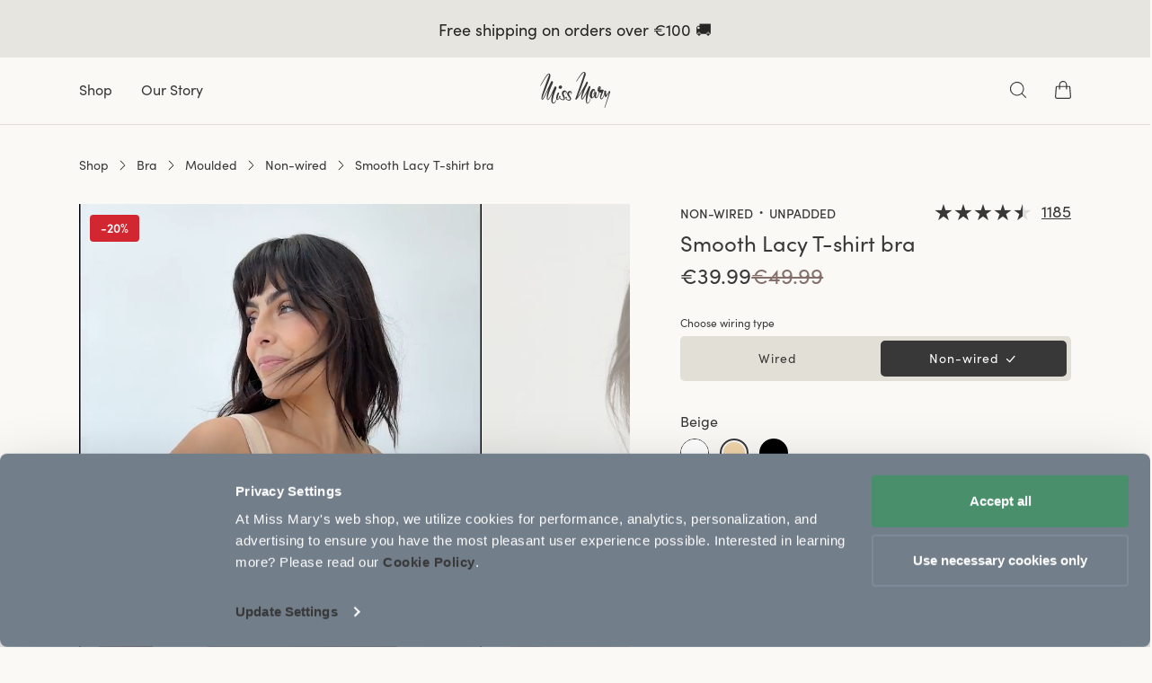

--- FILE ---
content_type: text/html; charset=utf-8
request_url: https://www.missmary.es/es/smooth-lacy-t-shirt-non-wired-bra-beige
body_size: 108427
content:
<!doctype html>
<html data-n-head-ssr lang="en" data-n-head="%7B%22lang%22:%7B%22ssr%22:%22en%22%7D%7D">
<head  resource="/#this-website">
  <link rel="preconnect" href="https://imgproxy.missmary.com/">
  <link rel="preconnect" href="https://cdn.jsdelivr.net">
  <link rel="preconnect" href="https://www.googletagmanager.com">
  <link rel="preconnect" href="https://cert.tryggehandel.net">
  <link rel="preconnect" href="https://widget.trustpilot.com">
  <link rel="preconnect" href="https://cdn.growthbook.io">
  <link rel="preload" as="script" href="https://www.googletagmanager.com/gtm.js?id=GTM-NXT7SJ4">
  <link rel="preload" as="script" href="https://cdn.jsdelivr.net/npm/search-insights@2.10.0">
  <link rel="preload" as="font" type="font/woff2" crossorigin href="/fonts/SofiaPro-Regular.woff2">
  <link rel="preload" as="font" type="font/woff2" crossorigin href="/fonts/SofiaPro-Semibold.woff2">
  <link rel="preload" as="font" type="font/woff2" crossorigin href="/fonts/SofiaPro-Medium.woff2">
  <link rel="preconnect" href="https://fonts.googleapis.com">
  <link rel="preconnect" href="https://fonts.gstatic.com" crossorigin>
  <link href="https://fonts.googleapis.com/css2?family=Playfair+Display:ital,wght@0,400..900;1,400..900&display=swap" rel="stylesheet">

  <script>window.addEventListener("CookiebotOnDialogDisplay",()=>{document.querySelectorAll(".CybotCookiebotDialogBodyButton").forEach(o=>{o.dataset.cbReload||(o.dataset.cbReload="1",o.addEventListener("click",()=>{setTimeout(()=>window.location.reload(),500)}))})})</script>

  <!-- Load cookiebot first to prevent that crazy magic it does that breaks other scripts -->
  <script id="Cookiebot" src="https://consent.cookiebot.com/uc.js" data-cbid="a66e88e1-1611-4956-ab7a-7aa8668c3514" data-blockingmode="manual" type="text/javascript"></script>

  <!-- Begin eTrusted bootstrap tag -->
  <script src="https://integrations.etrusted.com/applications/widget.js/v2" async defer></script>
  <!-- End eTrusted bootstrap tag -->

  <script data-cookieconsent="ignore">"serviceWorker"in navigator&&navigator.serviceWorker.getRegistrations().then((function(e){for(let r of e)r.unregister()}))</script>

  <!-- Enable TCF Support for Google Ads -->
  <script data-cookieconsent="ignore"></script>
  <!-- End TCF Support -->

  <!-- Google Consent Mode -->
  <script data-cookieconsent="ignore">function gtag(){dataLayer.push(arguments)}window.dataLayer=window.dataLayer||[],gtag("consent","default",{ad_personalization:"denied",ad_storage:"denied",ad_user_data:"denied",analytics_storage:"denied",functionality_storage:"denied",personalization_storage:"denied",security_storage:"granted",wait_for_update:500}),gtag("set","ads_data_redaction",!0),gtag("set","url_passthrough",!0)</script>
  <!-- End Google Consent Mode-->

  <script data-cookieconsent="ignore">!function(e,t,a,n,g){e[n]=e[n]||[],e[n].push({"gtm.start":(new Date).getTime(),event:"gtm.js"}),e.gtag=function(){dataLayer.push(arguments)};var r=t.getElementsByTagName(a)[0],s=t.createElement(a);s.async=!0,s.src="https://www.googletagmanager.com/gtm.js?id=GTM-NXT7SJ4",r.parentNode.insertBefore(s,r)}(window,document,"script","dataLayer")</script>
  <!-- End Google Tag Manager -->

  <!-- Set up workers -->
  <script data-cookieconsent="ignore">window.Worker&&(window.cartWorker=new Worker("/workers/cart-worker-v2.js"))</script>
  <!-- End set up workers -->


  <meta data-n-head="ssr" charset="utf-8"><meta data-n-head="ssr" name="viewport" content="width=device-width, initial-scale=1"><meta data-n-head="ssr" data-hid="sentry-trace" name="sentry-trace" content="add19b659143400daee08924bd7b9953-89809fc954332df7-0"><meta data-n-head="ssr" data-hid="sentry-baggage" name="baggage" content="sentry-environment=production,sentry-release=v4.14.78,sentry-public_key=7d48f52340883583e7fa202090604cb8,sentry-trace_id=add19b659143400daee08924bd7b9953,sentry-sample_rate=0.01"><meta data-n-head="ssr" data-hid="description" name="description" content="Non-wired T-shirt bra with unpadded, moulded cups in a firm material that provides excellent support, lift and round shape to the bust. Lace detailing on the front."><meta data-n-head="ssr" data-hid="og:title" property="og:title" content="Smooth Lacy – supportive non-wired T-shirt bra – Miss Mary"><meta data-n-head="ssr" data-hid="og:description" property="og:description" content="Non-wired T-shirt bra with unpadded, moulded cups in a firm material that provides excellent support, lift and round shape to the bust. Lace detailing on the front."><meta data-n-head="ssr" data-hid="og:url" property="og:url" content="/es/smooth-lacy-t-shirt-non-wired-bra-beige"><meta data-n-head="ssr" data-hid="og:type" property="og:type" content="website"><meta data-n-head="ssr" data-hid="og:image" content="https://imgproxy.missmary.com/e:1/rs:fit/w:1200/h:630/q:70/aHR0cHM6Ly9taXNzbWFyeS5jZW50cmFjZG4ubmV0L2NsaWVudC9keW5hbWljL2ltYWdlcy84NF85NTY0N2RjMjMyLTIyMDktMDJfZGV0YWlsLTFhLW9yaWdpbmFsLmpwZw==" property="og:image"><title>Smooth Lacy – supportive non-wired T-shirt bra – Miss Mary</title><link data-n-head="ssr" rel="icon" type="image/x-icon" href="/favicon.ico?missmary"><link data-n-head="ssr" data-hid="canonical" rel="canonical" href="https://www.missmary.es/es/smooth-lacy-t-shirt-non-wired-bra-beige"><link data-n-head="ssr" data-hid="alternate" rel="alternate" href="https://www.missmary.com/al/smooth-lacy-t-shirt-non-wired-bra-beige" hreflang="en-AL"><link data-n-head="ssr" data-hid="alternate" rel="alternate" href="https://www.missmary.com/ad/smooth-lacy-t-shirt-non-wired-bra-beige" hreflang="en-AD"><link data-n-head="ssr" data-hid="alternate" rel="alternate" href="https://www.missmary.com/au/smooth-lacy-t-shirt-non-wired-bra-beige" hreflang="en-AU"><link data-n-head="ssr" data-hid="alternate" rel="alternate" href="https://www.missmary.de/at/smooth-lacy-t-shirt-non-wired-bra-beige" hreflang="de-AT"><link data-n-head="ssr" data-hid="alternate" rel="alternate" href="https://www.missmary.nl/be/smooth-lacy-t-shirt-non-wired-bra-beige" hreflang="nl-BE"><link data-n-head="ssr" data-hid="alternate" rel="alternate" href="https://www.missmary.com/bg/smooth-lacy-t-shirt-non-wired-bra-beige" hreflang="en-BG"><link data-n-head="ssr" data-hid="alternate" rel="alternate" href="https://www.missmary.com/ca/smooth-lacy-t-shirt-non-wired-bra-beige" hreflang="en-CA"><link data-n-head="ssr" data-hid="alternate" rel="alternate" href="https://www.missmary.com/cl/smooth-lacy-t-shirt-non-wired-bra-beige" hreflang="en-CL"><link data-n-head="ssr" data-hid="alternate" rel="alternate" href="https://www.missmary.com/hr/smooth-lacy-t-shirt-non-wired-bra-beige" hreflang="en-HR"><link data-n-head="ssr" data-hid="alternate" rel="alternate" href="https://www.missmary.com/cy/smooth-lacy-t-shirt-non-wired-bra-beige" hreflang="en-CY"><link data-n-head="ssr" data-hid="alternate" rel="alternate" href="https://www.missmary.com/cz/smooth-lacy-t-shirt-non-wired-bra-beige" hreflang="en-CZ"><link data-n-head="ssr" data-hid="alternate" rel="alternate" href="https://www.missmaryofsweden.dk/dk/smooth-lacy-t-shirt-non-wired-bra-beige" hreflang="da-DK"><link data-n-head="ssr" data-hid="alternate" rel="alternate" href="https://www.missmary.com/ee/smooth-lacy-t-shirt-non-wired-bra-beige" hreflang="en-EE"><link data-n-head="ssr" data-hid="alternate" rel="alternate" href="https://www.missmary.fi/fi/smooth-lacy-t-shirt-non-wired-bra-beige" hreflang="fi-FI"><link data-n-head="ssr" data-hid="alternate" rel="alternate" href="https://www.missmary.fr/fr/smooth-lacy-t-shirt-non-wired-bra-beige" hreflang="fr-FR"><link data-n-head="ssr" data-hid="alternate" rel="alternate" href="https://www.missmary.de/de/smooth-lacy-t-shirt-non-wired-bra-beige" hreflang="de-DE"><link data-n-head="ssr" data-hid="alternate" rel="alternate" href="https://www.missmary.com/gr/smooth-lacy-t-shirt-non-wired-bra-beige" hreflang="en-GR"><link data-n-head="ssr" data-hid="alternate" rel="alternate" href="https://www.missmary.com/hu/smooth-lacy-t-shirt-non-wired-bra-beige" hreflang="en-HU"><link data-n-head="ssr" data-hid="alternate" rel="alternate" href="https://www.missmary.com/ie/smooth-lacy-t-shirt-non-wired-bra-beige" hreflang="en-IE"><link data-n-head="ssr" data-hid="alternate" rel="alternate" href="https://www.missmary.com/it/smooth-lacy-t-shirt-non-wired-bra-beige" hreflang="en-IT"><link data-n-head="ssr" data-hid="alternate" rel="alternate" href="https://www.missmary.com/lv/smooth-lacy-t-shirt-non-wired-bra-beige" hreflang="en-LV"><link data-n-head="ssr" data-hid="alternate" rel="alternate" href="https://www.missmary.com/lt/smooth-lacy-t-shirt-non-wired-bra-beige" hreflang="en-LT"><link data-n-head="ssr" data-hid="alternate" rel="alternate" href="https://www.missmary.com/lu/smooth-lacy-t-shirt-non-wired-bra-beige" hreflang="en-LU"><link data-n-head="ssr" data-hid="alternate" rel="alternate" href="https://www.missmary.com/mt/smooth-lacy-t-shirt-non-wired-bra-beige" hreflang="en-MT"><link data-n-head="ssr" data-hid="alternate" rel="alternate" href="https://www.missmary.com/mx/smooth-lacy-t-shirt-non-wired-bra-beige" hreflang="en-MX"><link data-n-head="ssr" data-hid="alternate" rel="alternate" href="https://www.missmary.com/md/smooth-lacy-t-shirt-non-wired-bra-beige" hreflang="en-MD"><link data-n-head="ssr" data-hid="alternate" rel="alternate" href="https://www.missmary.com/mc/smooth-lacy-t-shirt-non-wired-bra-beige" hreflang="en-MC"><link data-n-head="ssr" data-hid="alternate" rel="alternate" href="https://www.missmary.com/me/smooth-lacy-t-shirt-non-wired-bra-beige" hreflang="en-ME"><link data-n-head="ssr" data-hid="alternate" rel="alternate" href="https://www.missmary.nl/nl/smooth-lacy-t-shirt-non-wired-bra-beige" hreflang="nl-NL"><link data-n-head="ssr" data-hid="alternate" rel="alternate" href="https://www.missmary.com/nz/smooth-lacy-t-shirt-non-wired-bra-beige" hreflang="en-NZ"><link data-n-head="ssr" data-hid="alternate" rel="alternate" href="https://www.missmary.com/mk/smooth-lacy-t-shirt-non-wired-bra-beige" hreflang="en-MK"><link data-n-head="ssr" data-hid="alternate" rel="alternate" href="https://www.missmary.com/no/smooth-lacy-t-shirt-non-wired-bra-beige" hreflang="no-NO"><link data-n-head="ssr" data-hid="alternate" rel="alternate" href="https://www.missmary.com/pl/smooth-lacy-t-shirt-non-wired-bra-beige" hreflang="en-PL"><link data-n-head="ssr" data-hid="alternate" rel="alternate" href="https://www.missmary.com/pt/smooth-lacy-t-shirt-non-wired-bra-beige" hreflang="en-PT"><link data-n-head="ssr" data-hid="alternate" rel="alternate" href="https://www.missmary.com/ro/smooth-lacy-t-shirt-non-wired-bra-beige" hreflang="en-RO"><link data-n-head="ssr" data-hid="alternate" rel="alternate" href="https://www.missmary.com/sk/smooth-lacy-t-shirt-non-wired-bra-beige" hreflang="en-SK"><link data-n-head="ssr" data-hid="alternate" rel="alternate" href="https://www.missmary.com/si/smooth-lacy-t-shirt-non-wired-bra-beige" hreflang="en-SI"><link data-n-head="ssr" data-hid="alternate" rel="alternate" href="https://www.missmary.es/es/smooth-lacy-t-shirt-non-wired-bra-beige" hreflang="en-ES"><link data-n-head="ssr" data-hid="alternate" rel="alternate" href="https://www.missmary.se/se/smooth-lacy-t-shirt-non-wired-bra-beige" hreflang="sv-SE"><link data-n-head="ssr" data-hid="alternate" rel="alternate" href="https://www.missmary.de/ch/smooth-lacy-t-shirt-non-wired-bra-beige" hreflang="de-CH"><link data-n-head="ssr" data-hid="alternate" rel="alternate" href="https://www.missmary.co.uk/gb/smooth-lacy-t-shirt-non-wired-bra-beige" hreflang="en-GB"><link data-n-head="ssr" data-hid="alternate" rel="alternate" href="https://www.missmary.com/us/smooth-lacy-t-shirt-non-wired-bra-beige" hreflang="en-US"><link data-n-head="ssr" rel="preload" as="image" imagesrcset="https://imgproxy.missmary.com/preset:sharp/resize:fit:375/gravity:nowe/quality:70/aHR0cHM6Ly9taXNzbWFyeS5jZW50cmFjZG4ubmV0L2NsaWVudC9keW5hbWljL2ltYWdlcy84NF85NTY0N2RjMjMyLTIyMDktMDJfZGV0YWlsLTFhLW9yaWdpbmFsLmpwZw== 375w, https://imgproxy.missmary.com/preset:sharp/resize:fit:414/gravity:nowe/quality:70/aHR0cHM6Ly9taXNzbWFyeS5jZW50cmFjZG4ubmV0L2NsaWVudC9keW5hbWljL2ltYWdlcy84NF85NTY0N2RjMjMyLTIyMDktMDJfZGV0YWlsLTFhLW9yaWdpbmFsLmpwZw== 414w, https://imgproxy.missmary.com/preset:sharp/resize:fit:750/gravity:nowe/quality:70/aHR0cHM6Ly9taXNzbWFyeS5jZW50cmFjZG4ubmV0L2NsaWVudC9keW5hbWljL2ltYWdlcy84NF85NTY0N2RjMjMyLTIyMDktMDJfZGV0YWlsLTFhLW9yaWdpbmFsLmpwZw== 750w, https://imgproxy.missmary.com/preset:sharp/resize:fit:848/gravity:nowe/quality:70/aHR0cHM6Ly9taXNzbWFyeS5jZW50cmFjZG4ubmV0L2NsaWVudC9keW5hbWljL2ltYWdlcy84NF85NTY0N2RjMjMyLTIyMDktMDJfZGV0YWlsLTFhLW9yaWdpbmFsLmpwZw== 848w, https://imgproxy.missmary.com/preset:sharp/resize:fit:768/gravity:nowe/quality:70/aHR0cHM6Ly9taXNzbWFyeS5jZW50cmFjZG4ubmV0L2NsaWVudC9keW5hbWljL2ltYWdlcy84NF85NTY0N2RjMjMyLTIyMDktMDJfZGV0YWlsLTFhLW9yaWdpbmFsLmpwZw== 768w, https://imgproxy.missmary.com/preset:sharp/resize:fit:1023/gravity:nowe/quality:70/aHR0cHM6Ly9taXNzbWFyeS5jZW50cmFjZG4ubmV0L2NsaWVudC9keW5hbWljL2ltYWdlcy84NF85NTY0N2RjMjMyLTIyMDktMDJfZGV0YWlsLTFhLW9yaWdpbmFsLmpwZw== 1023w, https://imgproxy.missmary.com/preset:sharp/resize:fit:2046/gravity:nowe/quality:70/aHR0cHM6Ly9taXNzbWFyeS5jZW50cmFjZG4ubmV0L2NsaWVudC9keW5hbWljL2ltYWdlcy84NF85NTY0N2RjMjMyLTIyMDktMDJfZGV0YWlsLTFhLW9yaWdpbmFsLmpwZw== 2046w, https://imgproxy.missmary.com/preset:sharp/resize:fit:480/gravity:nowe/quality:70/aHR0cHM6Ly9taXNzbWFyeS5jZW50cmFjZG4ubmV0L2NsaWVudC9keW5hbWljL2ltYWdlcy84NF85NTY0N2RjMjMyLTIyMDktMDJfZGV0YWlsLTFhLW9yaWdpbmFsLmpwZw== 480w, https://imgproxy.missmary.com/preset:sharp/resize:fit:512/gravity:nowe/quality:70/aHR0cHM6Ly9taXNzbWFyeS5jZW50cmFjZG4ubmV0L2NsaWVudC9keW5hbWljL2ltYWdlcy84NF85NTY0N2RjMjMyLTIyMDktMDJfZGV0YWlsLTFhLW9yaWdpbmFsLmpwZw== 512w, https://imgproxy.missmary.com/preset:sharp/resize:fit:640/gravity:nowe/quality:70/aHR0cHM6Ly9taXNzbWFyeS5jZW50cmFjZG4ubmV0L2NsaWVudC9keW5hbWljL2ltYWdlcy84NF85NTY0N2RjMjMyLTIyMDktMDJfZGV0YWlsLTFhLW9yaWdpbmFsLmpwZw== 640w, https://imgproxy.missmary.com/preset:sharp/resize:fit:720/gravity:nowe/quality:70/aHR0cHM6Ly9taXNzbWFyeS5jZW50cmFjZG4ubmV0L2NsaWVudC9keW5hbWljL2ltYWdlcy84NF85NTY0N2RjMjMyLTIyMDktMDJfZGV0YWlsLTFhLW9yaWdpbmFsLmpwZw== 720w, https://imgproxy.missmary.com/preset:sharp/resize:fit:960/gravity:nowe/quality:70/aHR0cHM6Ly9taXNzbWFyeS5jZW50cmFjZG4ubmV0L2NsaWVudC9keW5hbWljL2ltYWdlcy84NF85NTY0N2RjMjMyLTIyMDktMDJfZGV0YWlsLTFhLW9yaWdpbmFsLmpwZw== 960w, https://imgproxy.missmary.com/preset:sharp/resize:fit:1024/gravity:nowe/quality:70/aHR0cHM6Ly9taXNzbWFyeS5jZW50cmFjZG4ubmV0L2NsaWVudC9keW5hbWljL2ltYWdlcy84NF85NTY0N2RjMjMyLTIyMDktMDJfZGV0YWlsLTFhLW9yaWdpbmFsLmpwZw== 1024w, https://imgproxy.missmary.com/preset:sharp/resize:fit:1280/gravity:nowe/quality:70/aHR0cHM6Ly9taXNzbWFyeS5jZW50cmFjZG4ubmV0L2NsaWVudC9keW5hbWljL2ltYWdlcy84NF85NTY0N2RjMjMyLTIyMDktMDJfZGV0YWlsLTFhLW9yaWdpbmFsLmpwZw== 1280w, https://imgproxy.missmary.com/preset:sharp/resize:fit:1366/gravity:nowe/quality:70/aHR0cHM6Ly9taXNzbWFyeS5jZW50cmFjZG4ubmV0L2NsaWVudC9keW5hbWljL2ltYWdlcy84NF85NTY0N2RjMjMyLTIyMDktMDJfZGV0YWlsLTFhLW9yaWdpbmFsLmpwZw== 1366w, https://imgproxy.missmary.com/preset:sharp/resize:fit:1440/gravity:nowe/quality:70/aHR0cHM6Ly9taXNzbWFyeS5jZW50cmFjZG4ubmV0L2NsaWVudC9keW5hbWljL2ltYWdlcy84NF85NTY0N2RjMjMyLTIyMDktMDJfZGV0YWlsLTFhLW9yaWdpbmFsLmpwZw== 1440w, https://imgproxy.missmary.com/preset:sharp/resize:fit:1536/gravity:nowe/quality:70/aHR0cHM6Ly9taXNzbWFyeS5jZW50cmFjZG4ubmV0L2NsaWVudC9keW5hbWljL2ltYWdlcy84NF85NTY0N2RjMjMyLTIyMDktMDJfZGV0YWlsLTFhLW9yaWdpbmFsLmpwZw== 1536w, https://imgproxy.missmary.com/preset:sharp/resize:fit:1680/gravity:nowe/quality:70/aHR0cHM6Ly9taXNzbWFyeS5jZW50cmFjZG4ubmV0L2NsaWVudC9keW5hbWljL2ltYWdlcy84NF85NTY0N2RjMjMyLTIyMDktMDJfZGV0YWlsLTFhLW9yaWdpbmFsLmpwZw== 1680w, https://imgproxy.missmary.com/preset:sharp/resize:fit:1920/gravity:nowe/quality:70/aHR0cHM6Ly9taXNzbWFyeS5jZW50cmFjZG4ubmV0L2NsaWVudC9keW5hbWljL2ltYWdlcy84NF85NTY0N2RjMjMyLTIyMDktMDJfZGV0YWlsLTFhLW9yaWdpbmFsLmpwZw== 1920w, https://imgproxy.missmary.com/preset:sharp/resize:fit:2560/gravity:nowe/quality:70/aHR0cHM6Ly9taXNzbWFyeS5jZW50cmFjZG4ubmV0L2NsaWVudC9keW5hbWljL2ltYWdlcy84NF85NTY0N2RjMjMyLTIyMDktMDJfZGV0YWlsLTFhLW9yaWdpbmFsLmpwZw== 2560w, https://imgproxy.missmary.com/preset:sharp/resize:fit:2880/gravity:nowe/quality:70/aHR0cHM6Ly9taXNzbWFyeS5jZW50cmFjZG4ubmV0L2NsaWVudC9keW5hbWljL2ltYWdlcy84NF85NTY0N2RjMjMyLTIyMDktMDJfZGV0YWlsLTFhLW9yaWdpbmFsLmpwZw== 2880w, https://imgproxy.missmary.com/preset:sharp/resize:fit:3840/gravity:nowe/quality:70/aHR0cHM6Ly9taXNzbWFyeS5jZW50cmFjZG4ubmV0L2NsaWVudC9keW5hbWljL2ltYWdlcy84NF85NTY0N2RjMjMyLTIyMDktMDJfZGV0YWlsLTFhLW9yaWdpbmFsLmpwZw== 3840w, https://imgproxy.missmary.com/preset:sharp/resize:fit:5120/gravity:nowe/quality:70/aHR0cHM6Ly9taXNzbWFyeS5jZW50cmFjZG4ubmV0L2NsaWVudC9keW5hbWljL2ltYWdlcy84NF85NTY0N2RjMjMyLTIyMDktMDJfZGV0YWlsLTFhLW9yaWdpbmFsLmpwZw== 5120w" imagesizes="(max-width: 360px) 320px, (max-width: 375px) 360px, (max-width: 414px) 375px, (max-width: 640px) 414px, (max-width: 720px) 640px, (max-width: 750px) 720px, (max-width: 848px) 750px, (max-width: 768px) 848px, (max-width: 256px) 2046px, (max-width: 480px) 256px, (max-width: 512px) 480px, (max-width: 960px) 512px, 40vw" fetchpriority="high"><link data-n-head="ssr" rel="preload" as="image" imagesrcset="https://imgproxy.missmary.com/preset:sharp/resize:fit:375/gravity:nowe/quality:70/aHR0cHM6Ly9taXNzbWFyeS5jZW50cmFjZG4ubmV0L2NsaWVudC9keW5hbWljL2ltYWdlcy84NF85NTY0N2RjMjMyLTIyMDktMDJfZGV0YWlsLTFhLW9yaWdpbmFsLmpwZw== 375w, https://imgproxy.missmary.com/preset:sharp/resize:fit:414/gravity:nowe/quality:70/aHR0cHM6Ly9taXNzbWFyeS5jZW50cmFjZG4ubmV0L2NsaWVudC9keW5hbWljL2ltYWdlcy84NF85NTY0N2RjMjMyLTIyMDktMDJfZGV0YWlsLTFhLW9yaWdpbmFsLmpwZw== 414w, https://imgproxy.missmary.com/preset:sharp/resize:fit:750/gravity:nowe/quality:70/aHR0cHM6Ly9taXNzbWFyeS5jZW50cmFjZG4ubmV0L2NsaWVudC9keW5hbWljL2ltYWdlcy84NF85NTY0N2RjMjMyLTIyMDktMDJfZGV0YWlsLTFhLW9yaWdpbmFsLmpwZw== 750w, https://imgproxy.missmary.com/preset:sharp/resize:fit:848/gravity:nowe/quality:70/aHR0cHM6Ly9taXNzbWFyeS5jZW50cmFjZG4ubmV0L2NsaWVudC9keW5hbWljL2ltYWdlcy84NF85NTY0N2RjMjMyLTIyMDktMDJfZGV0YWlsLTFhLW9yaWdpbmFsLmpwZw== 848w, https://imgproxy.missmary.com/preset:sharp/resize:fit:768/gravity:nowe/quality:70/aHR0cHM6Ly9taXNzbWFyeS5jZW50cmFjZG4ubmV0L2NsaWVudC9keW5hbWljL2ltYWdlcy84NF85NTY0N2RjMjMyLTIyMDktMDJfZGV0YWlsLTFhLW9yaWdpbmFsLmpwZw== 768w, https://imgproxy.missmary.com/preset:sharp/resize:fit:1023/gravity:nowe/quality:70/aHR0cHM6Ly9taXNzbWFyeS5jZW50cmFjZG4ubmV0L2NsaWVudC9keW5hbWljL2ltYWdlcy84NF85NTY0N2RjMjMyLTIyMDktMDJfZGV0YWlsLTFhLW9yaWdpbmFsLmpwZw== 1023w, https://imgproxy.missmary.com/preset:sharp/resize:fit:2046/gravity:nowe/quality:70/aHR0cHM6Ly9taXNzbWFyeS5jZW50cmFjZG4ubmV0L2NsaWVudC9keW5hbWljL2ltYWdlcy84NF85NTY0N2RjMjMyLTIyMDktMDJfZGV0YWlsLTFhLW9yaWdpbmFsLmpwZw== 2046w, https://imgproxy.missmary.com/preset:sharp/resize:fit:480/gravity:nowe/quality:70/aHR0cHM6Ly9taXNzbWFyeS5jZW50cmFjZG4ubmV0L2NsaWVudC9keW5hbWljL2ltYWdlcy84NF85NTY0N2RjMjMyLTIyMDktMDJfZGV0YWlsLTFhLW9yaWdpbmFsLmpwZw== 480w, https://imgproxy.missmary.com/preset:sharp/resize:fit:512/gravity:nowe/quality:70/aHR0cHM6Ly9taXNzbWFyeS5jZW50cmFjZG4ubmV0L2NsaWVudC9keW5hbWljL2ltYWdlcy84NF85NTY0N2RjMjMyLTIyMDktMDJfZGV0YWlsLTFhLW9yaWdpbmFsLmpwZw== 512w, https://imgproxy.missmary.com/preset:sharp/resize:fit:640/gravity:nowe/quality:70/aHR0cHM6Ly9taXNzbWFyeS5jZW50cmFjZG4ubmV0L2NsaWVudC9keW5hbWljL2ltYWdlcy84NF85NTY0N2RjMjMyLTIyMDktMDJfZGV0YWlsLTFhLW9yaWdpbmFsLmpwZw== 640w, https://imgproxy.missmary.com/preset:sharp/resize:fit:720/gravity:nowe/quality:70/aHR0cHM6Ly9taXNzbWFyeS5jZW50cmFjZG4ubmV0L2NsaWVudC9keW5hbWljL2ltYWdlcy84NF85NTY0N2RjMjMyLTIyMDktMDJfZGV0YWlsLTFhLW9yaWdpbmFsLmpwZw== 720w, https://imgproxy.missmary.com/preset:sharp/resize:fit:960/gravity:nowe/quality:70/aHR0cHM6Ly9taXNzbWFyeS5jZW50cmFjZG4ubmV0L2NsaWVudC9keW5hbWljL2ltYWdlcy84NF85NTY0N2RjMjMyLTIyMDktMDJfZGV0YWlsLTFhLW9yaWdpbmFsLmpwZw== 960w, https://imgproxy.missmary.com/preset:sharp/resize:fit:1024/gravity:nowe/quality:70/aHR0cHM6Ly9taXNzbWFyeS5jZW50cmFjZG4ubmV0L2NsaWVudC9keW5hbWljL2ltYWdlcy84NF85NTY0N2RjMjMyLTIyMDktMDJfZGV0YWlsLTFhLW9yaWdpbmFsLmpwZw== 1024w, https://imgproxy.missmary.com/preset:sharp/resize:fit:1280/gravity:nowe/quality:70/aHR0cHM6Ly9taXNzbWFyeS5jZW50cmFjZG4ubmV0L2NsaWVudC9keW5hbWljL2ltYWdlcy84NF85NTY0N2RjMjMyLTIyMDktMDJfZGV0YWlsLTFhLW9yaWdpbmFsLmpwZw== 1280w, https://imgproxy.missmary.com/preset:sharp/resize:fit:1366/gravity:nowe/quality:70/aHR0cHM6Ly9taXNzbWFyeS5jZW50cmFjZG4ubmV0L2NsaWVudC9keW5hbWljL2ltYWdlcy84NF85NTY0N2RjMjMyLTIyMDktMDJfZGV0YWlsLTFhLW9yaWdpbmFsLmpwZw== 1366w, https://imgproxy.missmary.com/preset:sharp/resize:fit:1440/gravity:nowe/quality:70/aHR0cHM6Ly9taXNzbWFyeS5jZW50cmFjZG4ubmV0L2NsaWVudC9keW5hbWljL2ltYWdlcy84NF85NTY0N2RjMjMyLTIyMDktMDJfZGV0YWlsLTFhLW9yaWdpbmFsLmpwZw== 1440w, https://imgproxy.missmary.com/preset:sharp/resize:fit:1536/gravity:nowe/quality:70/aHR0cHM6Ly9taXNzbWFyeS5jZW50cmFjZG4ubmV0L2NsaWVudC9keW5hbWljL2ltYWdlcy84NF85NTY0N2RjMjMyLTIyMDktMDJfZGV0YWlsLTFhLW9yaWdpbmFsLmpwZw== 1536w, https://imgproxy.missmary.com/preset:sharp/resize:fit:1680/gravity:nowe/quality:70/aHR0cHM6Ly9taXNzbWFyeS5jZW50cmFjZG4ubmV0L2NsaWVudC9keW5hbWljL2ltYWdlcy84NF85NTY0N2RjMjMyLTIyMDktMDJfZGV0YWlsLTFhLW9yaWdpbmFsLmpwZw== 1680w, https://imgproxy.missmary.com/preset:sharp/resize:fit:1920/gravity:nowe/quality:70/aHR0cHM6Ly9taXNzbWFyeS5jZW50cmFjZG4ubmV0L2NsaWVudC9keW5hbWljL2ltYWdlcy84NF85NTY0N2RjMjMyLTIyMDktMDJfZGV0YWlsLTFhLW9yaWdpbmFsLmpwZw== 1920w, https://imgproxy.missmary.com/preset:sharp/resize:fit:2560/gravity:nowe/quality:70/aHR0cHM6Ly9taXNzbWFyeS5jZW50cmFjZG4ubmV0L2NsaWVudC9keW5hbWljL2ltYWdlcy84NF85NTY0N2RjMjMyLTIyMDktMDJfZGV0YWlsLTFhLW9yaWdpbmFsLmpwZw== 2560w, https://imgproxy.missmary.com/preset:sharp/resize:fit:2880/gravity:nowe/quality:70/aHR0cHM6Ly9taXNzbWFyeS5jZW50cmFjZG4ubmV0L2NsaWVudC9keW5hbWljL2ltYWdlcy84NF85NTY0N2RjMjMyLTIyMDktMDJfZGV0YWlsLTFhLW9yaWdpbmFsLmpwZw== 2880w, https://imgproxy.missmary.com/preset:sharp/resize:fit:3840/gravity:nowe/quality:70/aHR0cHM6Ly9taXNzbWFyeS5jZW50cmFjZG4ubmV0L2NsaWVudC9keW5hbWljL2ltYWdlcy84NF85NTY0N2RjMjMyLTIyMDktMDJfZGV0YWlsLTFhLW9yaWdpbmFsLmpwZw== 3840w, https://imgproxy.missmary.com/preset:sharp/resize:fit:5120/gravity:nowe/quality:70/aHR0cHM6Ly9taXNzbWFyeS5jZW50cmFjZG4ubmV0L2NsaWVudC9keW5hbWljL2ltYWdlcy84NF85NTY0N2RjMjMyLTIyMDktMDJfZGV0YWlsLTFhLW9yaWdpbmFsLmpwZw== 5120w" imagesizes="(max-width: 360px) 320px, (max-width: 375px) 360px, (max-width: 414px) 375px, (max-width: 640px) 414px, (max-width: 720px) 640px, (max-width: 750px) 720px, (max-width: 848px) 750px, (max-width: 768px) 848px, (max-width: 256px) 2046px, (max-width: 480px) 256px, (max-width: 512px) 480px, (max-width: 960px) 512px, 40vw" fetchpriority="high"><script data-n-head="ssr" type="text/javascript" src="https://widget.trustpilot.com/bootstrap/v5/tp.widget.bootstrap.min.js" async defer></script><script data-n-head="ssr" type="text/javascript" src="https://widget.trustpilot.com/bootstrap/v5/tp.widget.bootstrap.min.js" async defer></script><link rel="preload" href="/_nuxt/6863fad.js" as="script"><link rel="preload" href="/_nuxt/2ea8f13.js" as="script"><link rel="preload" href="/_nuxt/9308fff.js" as="script"><link rel="preload" href="/_nuxt/774f026.js" as="script"><link rel="preload" href="/_nuxt/109e175.js" as="script"><link rel="preload" href="/_nuxt/f46fdb3.js" as="script"><link rel="preload" href="/_nuxt/a11d9e6.js" as="script"><link rel="preload" href="/_nuxt/5eb4200.js" as="script"><link rel="preload" href="/_nuxt/3e8b2be.js" as="script"><link rel="preload" href="/_nuxt/002c527.js" as="script"><link rel="preload" href="/_nuxt/000c3ae.js" as="script"><style data-vue-ssr-id="6c92dffa:0 5b86ea9e:0 709683a2:0 0dee278c:0 4d3b4b18:0 236aa6f7:0 77d38048:0 54d8fc5e:0 4bbe5f4c:0 b55d917a:0 645bb71d:0 da01e5e2:0 5c1d84d3:0 aec2f258:0 ddb73e16:0 65210b30:0 2b56802c:0 03544f96:0 6fbf5b40:0 94ebf58a:0 1d25c2de:0 09267896:0 d1fa9b12:0 239b4fba:0 bc358016:0 32a97713:0 c8beb0e0:0 2f70e830:0 189185d0:0 8afd0f78:0">.button{align-items:center;-webkit-appearance:none;-moz-appearance:none;appearance:none;background-color:transparent;background-color:var(--background-color);border:none;border-radius:.4rem;color:var(--text-color);cursor:pointer;display:flex;height:5.2rem;justify-content:center;max-width:32rem;padding:0;position:relative;width:100%}.button:active,.button:focus{outline:none}.button .link{align-items:center;display:flex;font-family:"Sofia Pro",sans-serif;font-size:1.6rem;font-style:normal;font-weight:400;height:100%;justify-content:center;line-height:120%;position:absolute;width:100%}@media(hover:hover){.button.buy:hover,.button.solid-small:hover,.button.solid:hover{filter:brightness(90%)}}.button.buy:active,.button.solid-small:active,.button.solid:active{filter:brightness(110%)}.button.solid-small{max-width:18.2rem}.button.solid-padding{padding:1.6rem 3.2rem;width:-moz-fit-content;width:fit-content}.button.wide{max-width:none}.button.outline{background-color:transparent!important;border:1px solid var(--background-color);box-sizing:border-box}@media(hover:hover){.button.outline:hover{border:2px solid var(--background-color)}}.button.outline .link svg{margin-left:.8rem;width:1.6rem}.button.outline .link svg path{fill:var(--text-color)}.button.text-only{background-color:transparent!important;max-width:-moz-fit-content;max-width:fit-content}.button.text-only .link{line-height:inherit;-webkit-text-decoration:underline;text-decoration:underline;width:auto}.button.buy,.button.choose-size{max-width:none;width:15.6rem}.button.choose-size{background-color:transparent;box-shadow:inset 0 0 0 .1rem #383838;color:#383838}@media(hover:hover){.button.choose-size:hover{border:2px solid var(--background-color)}}.button.solid-black{background-color:#383838;color:#fff}.button.solid-black:disabled{opacity:.5}.button.buy{background-color:#c25787;color:#fff}.button.atc{color:#383838}.button.filter{background-color:#e2dfd7;border-radius:2rem;height:3.6rem;max-width:none;padding:0 1.6rem}.button.filter .label{align-items:center;display:flex;white-space:nowrap}.button.filter .label svg{display:block;height:.8rem;margin-left:.8rem;width:.8rem}.button.thin{height:4.4rem}.button.left{margin-right:auto}.button.center{margin:0 auto}.button.right{margin-left:auto}.button.unset{background:transparent none repeat 0 0/auto auto padding-box border-box scroll;background:initial;border:initial;cursor:pointer;display:inline-block;height:auto;padding:initial;width:auto}.button.outlined-black{background-color:transparent;border:1px solid #383838;color:#383838}@media(hover:hover){.button.outlined-black:hover{border:2px solid #383838}}@media screen and (min-width:1024px){.button{height:4.8rem;max-width:36.8rem}.button.solid-small{max-width:31rem}}@font-face{font-display:swap;font-family:"Sofia Pro";font-style:normal;font-weight:400;src:url(/fonts/SofiaPro-Regular.woff2) format("woff2"),url(/fonts/SofiaPro-Regular.woff) format("woff")}@font-face{font-display:swap;font-family:"Sofia Pro";font-style:normal;font-weight:500;src:url(/fonts/SofiaPro-Medium.woff2) format("woff2"),url(/fonts/SofiaPro-Medium.woff) format("woff")}@font-face{font-display:swap;font-family:"Sofia Pro";font-style:normal;font-weight:600;src:url(/fonts/SofiaPro-Semibold.woff2) format("woff2"),url(/fonts/SofiaPro-Semibold.woff) format("woff")}body,html{background-color:#faf9f6}body{min-height:100vh}body.scroll-lock{overflow-y:hidden}body.checkout .breadcrumbs,body.wishlist .breadcrumbs{display:none}body .root.header-relative header .desktop-header,body .root.header-relative header .mobile-header{background-color:#faf9f6;position:relative}body .root.header-relative header .desktop-header .left .account-icon div svg path,body .root.header-relative header .desktop-header .left .toggle-cart div svg path,body .root.header-relative header .desktop-header .left .toggle-menu div svg path,body .root.header-relative header .desktop-header .left .toggle-search div svg path,body .root.header-relative header .desktop-header .left .toggle-wishlist div svg path,body .root.header-relative header .desktop-header .right .account-icon div svg path,body .root.header-relative header .desktop-header .right .toggle-cart div svg path,body .root.header-relative header .desktop-header .right .toggle-menu div svg path,body .root.header-relative header .desktop-header .right .toggle-search div svg path,body .root.header-relative header .desktop-header .right .toggle-wishlist div svg path,body .root.header-relative header .mobile-header .left .account-icon div svg path,body .root.header-relative header .mobile-header .left .toggle-cart div svg path,body .root.header-relative header .mobile-header .left .toggle-menu div svg path,body .root.header-relative header .mobile-header .left .toggle-search div svg path,body .root.header-relative header .mobile-header .left .toggle-wishlist div svg path,body .root.header-relative header .mobile-header .right .account-icon div svg path,body .root.header-relative header .mobile-header .right .toggle-cart div svg path,body .root.header-relative header .mobile-header .right .toggle-menu div svg path,body .root.header-relative header .mobile-header .right .toggle-search div svg path,body .root.header-relative header .mobile-header .right .toggle-wishlist div svg path{fill:#383838}body .root.header-relative header .desktop-header .left .link,body .root.header-relative header .mobile-header .left .link{color:#383838}body .root.header-relative header .desktop-header .logo svg path,body .root.header-relative header .desktop-header .right .account-icon svg path,body .root.header-relative header .mobile-header .logo svg path{fill:#383838}body.product-page footer .mobile-footer{padding-bottom:9.2rem}body.checkout{background-color:#fff}body.checkout .top-banner,body.checkout footer,body.checkout header{display:none}body.checkout .page-container{background-color:transparent;background-color:initial}body.success-page .header,body.success-page .notice-wrapper{display:none}body.error header .desktop-header,body.error header .mobile-header{background-color:#faf9f6;position:relative}body.error header .desktop-header .logo path,body.error header .mobile-header .logo path{fill:#383838!important}body.error header .desktop-header .left>* svg path,body.error header .desktop-header .right>* svg path,body.error header .mobile-header .left>* svg path,body.error header .mobile-header .right>* svg path{fill:#383838}body.error header .desktop-header .link{color:#383838!important}.sr-only:not(:focus):not(:active){clip:rect(0 0 0 0);-webkit-clip-path:inset(100%);clip-path:inset(100%);height:1px;overflow:hidden;position:absolute;white-space:nowrap;width:1px}@media screen and (min-width:1280px){.di{box-sizing:content-box;margin-left:auto;margin-right:auto}.di--1{max-width:1440px}.di--2{max-width:1320px}.di--3{max-width:1140px}.di--4{max-width:1024px}.di--5{max-width:768px}}@media screen and (min-width:1024px){.p--small{padding:1.6rem 0}.p--medium{padding:3.2rem 0}.p--large{padding:6.4rem 0}}.mc--1,.mc--2,.mc--3,.mc--4{display:grid!important}.mc--1{grid-template-columns:1fr}.mc--2{grid-template-columns:repeat(2,1fr)}.mc--3{grid-template-columns:repeat(3,1fr)}.mc--4{grid-template-columns:repeat(4,1fr)}.mg--none{grid-gap:0}.mg--small{grid-gap:.1rem}.mg--medium{grid-gap:.8rem}.mg--large{grid-gap:1.6rem}.mg--x-large{grid-gap:2.4rem}.mg--xx-large{grid-gap:3.2rem}@media screen and (min-width:1024px){.dc--1,.dc--2,.dc--3,.dc--4,.dc--5{display:grid!important}.dc--1{grid-template-columns:1fr!important}.dc--2{grid-template-columns:repeat(2,1fr)!important}.dc--3{grid-template-columns:repeat(3,1fr)!important}.dc--4{grid-template-columns:repeat(4,1fr)!important}.dc--5{grid-template-columns:repeat(5,1fr)!important}.dg--none{grid-gap:0}.dg--small{grid-gap:.8rem}.dg--medium{grid-gap:1.6rem}.dg--large{grid-gap:2.4rem}}.bg-color--page-bg{background-color:#faf9f6}.bg-color--black{background-color:#383838}.bg-color--white{background-color:#fff}.bg-color--purple{background-color:#a598c2}.bg-color--yellow{background-color:#dec570}.block-spacing{margin-bottom:-1px;margin-top:-1px;padding-bottom:1px;padding-top:1px}@media screen and (max-width:1023px){.block-spacing.mbs--small .page-container>div{margin-bottom:.1rem;margin-top:.1rem}.block-spacing.mbs--medium .page-container>div{margin-bottom:.8rem;margin-top:.8rem}}@media screen and (min-width:1024px){.block-spacing.dbs--small .page-container>div{margin-bottom:.1rem;margin-top:.1rem}.block-spacing.dbs--medium .page-container>div{margin-bottom:.8rem;margin-top:.8rem}}.block-spacing .page-container>div:first-of-type,.block-spacing .page-container>div:last-of-type{margin-bottom:0;margin-top:0}@media screen and (max-width:1023px){.mp--small{padding-bottom:.8rem!important;padding-top:.8rem!important}.mp--medium{padding-bottom:1.6rem!important;padding-top:1.6rem!important}.mp--large{padding-bottom:3.2rem!important;padding-top:3.2rem!important}.mp--x-large{padding-bottom:4.8rem!important;padding-top:4.8rem!important}.mp--xx-large{padding-bottom:6.8rem!important;padding-top:6.8rem!important}.mp-h--small{padding-left:.8rem!important;padding-right:.8rem!important}.mp-h--medium{padding-left:1.6rem!important;padding-right:1.6rem!important}.mp-h--large{padding-left:3.2rem!important;padding-right:3.2rem!important}.mp-h--x-large{padding-left:4.8rem!important;padding-right:4.8rem!important}.mp-h--xx-large{padding-left:6.8rem!important;padding-right:6.8rem!important}.mm--small{margin-bottom:.8rem!important;margin-top:.8rem!important}.mm--medium{margin-bottom:1.6rem!important;margin-top:1.6rem!important}.mm--large{margin-bottom:3.2rem!important;margin-top:3.2rem!important}.mm--x-large{padding-bottom:4.8rem!important;padding-top:4.8rem!important}.mm--xx-large{padding-bottom:6.8rem!important;padding-top:6.8rem!important}.mm--none{margin-bottom:0!important;margin-top:0!important}}@media screen and (min-width:1024px){.dp--small{padding-bottom:1.6rem!important;padding-top:1.6rem!important}.dp--medium{padding-bottom:3.2rem!important;padding-top:3.2rem!important}.dp--large{padding-bottom:6.4rem!important;padding-top:6.4rem!important}.dp--x-large{padding-bottom:8.6rem!important;padding-top:8.6rem!important}.dp--xx-large{padding-bottom:5rem!important;padding-top:5rem!important}.dp-h--small{padding-left:1.6rem!important;padding-right:1.6rem!important}.dp-h--medium{padding-left:3.2rem!important;padding-right:3.2rem!important}.dp-h--large{padding-left:6.4rem!important;padding-right:6.4rem!important}.dp-h--x-large{padding-left:8.6rem!important;padding-right:8.6rem!important}.dp-h--xx-large{padding-left:9.8rem!important;padding-right:9.8rem!important}.dm--small{margin-bottom:.8rem!important;margin-top:.8rem!important}.dm--medium{margin-bottom:1.6rem!important;margin-top:1.6rem!important}.dm--large{margin-bottom:3.2rem!important;margin-top:3.2rem!important}.dm--x-large{padding-bottom:8.6rem!important;padding-top:8.6rem!important}.dm--xx-large{padding-bottom:9.8rem!important;padding-top:9.8rem!important}.dm--none{margin-bottom:0!important;margin-top:0!important}}#main-content.hide-footer+.footer{display:none}@media screen and (min-width:1280px){.show-on-tablet{display:none!important}}@media screen and (min-width:1024px){.show-on-mobile{display:none!important}}@media screen and (max-width:1023px){.show-on-desktop{display:none!important}}@media screen and (max-width:1279px){.show-on-laptop{display:none!important}}@media screen and (min-width:1024px){.hide-on-desktop{display:none!important}}*,:after,:before{box-sizing:border-box}html{height:100%;-webkit-text-size-adjust:100%;-moz-text-size-adjust:100%;text-size-adjust:100%}body,html{width:100%}body{position:relative}address,aside,b,blockquote,body,caption,code,del,div,figcaption,figure,footer,form,h1,h2,h3,h4,h5,h6,header,html,i,iframe,img,label,li,menu,nav,ol,p,pre,section,span,table,td,th,thead,tr,ul{border:0;margin:0;outline:0;padding:0}abbr,address,article,aside,b,blockquote,button,caption,cite,dd,del,details,dfn,div,dl,dt,em,fieldset,figcaption,figure,footer,h1,h2,h3,h4,h5,h6,header,i,img,ins,kbd,label,legend,li,main,mark,menu,nav,ol,p,pre,q,samp,section,small,span,strong,summary,td,th,time,ul,var{color:inherit;font-family:inherit;font-size:inherit;line-height:inherit}img{display:block;max-width:100%}h1,h2,h3,h4,h5,h6{font-weight:400}em{font-style:normal}.page-enter-active,.page-leave-active{transition:opacity 75ms ease-out}.page-enter,.page-leave-active{opacity:0;transform-origin:50% 50%}.slide-in-left-enter,.slide-in-left-leave-to{transform:translateX(-100%)}.slide-in-left-enter-to,.slide-in-left-leave{transform:translateX(0)}.slide-in-left-enter-active,.slide-in-left-leave-active{transition:transform .7s cubic-bezier(.5,0,0,1)}.slide-in-right-enter,.slide-in-right-leave-to{transform:translateX(100%)}.slide-in-right-enter-to,.slide-in-right-leave{transform:translateX(0)}.slide-in-right-enter-active,.slide-in-right-leave-active{transition:transform .7s cubic-bezier(.5,0,0,1)}.slide-in-bottom-enter,.slide-in-bottom-leave-to{transform:translateY(100%)}.slide-in-bottom-enter-to,.slide-in-bottom-leave{transform:translateY(0)}.slide-in-bottom-enter-active,.slide-in-bottom-leave-active{transition:transform .7s cubic-bezier(.5,0,0,1)}.slide-in-top-enter,.slide-in-top-leave-to{transform:translateY(-100%)}.slide-in-top-enter-to,.slide-in-top-leave{transform:translateY(0)}.slide-in-top-enter-active,.slide-in-top-leave-active{transition:transform .7s cubic-bezier(.5,0,0,1)}.slide-in-top-fade-enter-active,.slide-in-top-fade-leave-active{transition:all .4s cubic-bezier(.5,0,0,1)}.slide-in-top-fade-enter,.slide-in-top-fade-leave-active{opacity:0;transform:translateY(-100%)}.fade-enter-active,.fade-leave-active{transition:opacity .3s ease-out}.fade-enter,.fade-leave-active{opacity:0}.fade-fast-enter-active,.fade-fast-leave-active{transition:opacity .15s ease-out}.fade-fast-enter,.fade-fast-leave-active{opacity:0}.fade-plp-enter-active{transition:opacity .3s}.fade-plp-leave-active{transition:none}.fade-plp-enter,.fade-plp-leave-to{opacity:0}html{font-size:62.5%!important}body{font-family:"Sofia Pro",sans-serif;font-size:1.6rem;font-weight:400;line-height:1.5em;-webkit-font-smoothing:antialiased;color:#383838;-webkit-text-stroke-color:#383838;overflow-x:hidden}.align-left{text-align:left}.align-right{text-align:right}.align-center{text-align:center}em,i{font-style:italic}a{color:inherit;outline:0;-webkit-text-decoration:none;text-decoration:none}.underline-links a{-webkit-text-decoration:underline;text-decoration:underline}.headline>p{font-family:inherit;font-size:inherit;font-weight:inherit;letter-spacing:inherit;line-height:inherit;margin:0}.headline em{font-style:normal;position:relative}.headline em:after{border-top:3px solid;border-color:inherit;color:#000;content:"";left:0;position:absolute;right:0;top:50%;transform:rotate(-10deg)}.h--huge{font-family:"Sofia Pro",sans-serif;font-family:"Playfair Display",serif;font-size:3.2rem;font-size:6.4rem;font-style:normal;font-weight:600;font-weight:400;line-height:120%;line-height:110%;line-height:100%}@media screen and (min-width:1280px){.h--huge{font-size:5.2rem;font-size:11.6rem;line-height:130%}}.h--xx-large{font-family:"Sofia Pro",sans-serif;font-family:"Playfair Display",serif;font-size:4.6rem;font-style:normal;font-weight:600;line-height:120%}@media screen and (min-width:1280px){.h--xx-large{font-size:7.6rem;line-height:130%}}.h--x-large{font-family:"Sofia Pro",sans-serif;font-family:"Playfair Display",serif;font-size:3.2rem;font-style:normal;font-weight:600;line-height:120%;line-height:110%}@media screen and (min-width:1280px){.h--x-large{font-size:5.2rem;line-height:130%}}.h--large{font-family:"Sofia Pro",sans-serif;font-size:2.2rem;font-style:normal;font-weight:600;font-weight:700;line-height:120%}@media screen and (min-width:1280px){.h--large{font-size:3.2rem}}.h--medium{font-family:"Sofia Pro",sans-serif;font-size:2.2rem;font-style:normal;font-weight:600;font-weight:400;line-height:120%}@media screen and (min-width:1280px){.h--medium{font-size:2.4rem}}.h--small{font-family:"Sofia Pro",sans-serif;font-size:1.8rem;font-style:normal;font-weight:600;line-height:120%}@media screen and (min-width:1280px){.h--small{font-weight:400}}.main-paragraph{font-size:1.6rem}.main-paragraph,.secondary-paragraph{font-family:"Sofia Pro",sans-serif;font-style:normal;font-weight:400;line-height:140%}.secondary-paragraph{font-size:1.4rem}.select-box .label{display:block;font-family:"Sofia Pro",sans-serif;font-style:normal;font-weight:400;line-height:140%;margin-bottom:.8rem;text-transform:none}.styled-selectbox{background-color:transparent;border:1px solid rgba(56,56,56,.1);border-radius:4px;color:#383838;display:inline-flex;height:4rem;justify-content:space-between;position:relative;transition:all .15s ease-out}.styled-selectbox .selected-value{align-items:center;display:flex;height:100%;justify-content:center;margin:0;padding:0 1.6rem;position:relative}.styled-selectbox .selected-value img{height:1.2rem;margin-right:.8rem}.styled-selectbox .selected-value .label{font-family:"Sofia Pro",sans-serif;font-style:normal;font-weight:400;line-height:140%;margin-bottom:0}.styled-selectbox .chevron{align-items:center;display:flex;height:100%;justify-content:center;width:4rem}.styled-selectbox .chevron svg{height:.8rem;width:1.2rem}.styled-selectbox .disabled,.styled-selectbox:disabled{pointer-events:none}.styled-selectbox .disabled .label,.styled-selectbox:disabled .label{opacity:.5}.styled-selectbox.small{border-width:1px;height:3.2rem}.styled-selectbox.small .chevron{width:3.2rem}.styled-selectbox.large{height:4.8rem}.styled-selectbox select{-webkit-appearance:none;height:100%;left:0;opacity:0;position:absolute;top:0;width:100%}@media(hover:hover){.styled-selectbox:hover{border-color:#383838}}select{font-size:1.6rem}@media screen and (min-width:1024px){.styled-selectbox{height:4.8rem}.styled-selectbox .selected-value .label{font-size:1.4rem!important}.styled-selectbox.small{height:4rem}select{font-size:inherit}.checkout .input-text input{font-size:1.4rem}}.input-text{position:relative;width:100%}.input-text label{display:block;font-family:"Sofia Pro",sans-serif;font-size:1.4rem;font-style:normal;font-weight:400;line-height:140%;margin:0 0 .8rem}.input-text input{border:1px solid #e2dfd7;border-radius:4px;box-sizing:border-box;font-family:"Sofia Pro",sans-serif;font-size:1.6rem;height:4.8rem;letter-spacing:.02em;line-height:1em;margin-bottom:.6rem;padding:0 1.6rem;width:100%}.input-text input::-moz-placeholder{color:rgba(0,0,0,.4)}.input-text input::placeholder{color:rgba(0,0,0,.4)}.input-text input:focus{box-shadow:0 1px 20px rgba(0,0,0,.06),inset 0 0 0 1px #3096ea;outline:none}.field-row{-moz-column-gap:1rem;column-gap:1rem;display:flex}.field-group{display:grid;flex-grow:1;grid-template-columns:1fr auto;margin-bottom:1rem;width:100%}.field-group .field-label{font-family:"Sofia Pro",sans-serif;font-size:1.8rem;font-style:normal;font-weight:600;grid-column:span 2;line-height:120%;margin-bottom:1rem}@media screen and (min-width:1280px){.field-group .field-label{font-weight:400}}.field-group .field-input+.field-button{border-left:0}.field-option{display:block}.field-option__label{cursor:pointer;display:inline-flex;position:relative;-webkit-user-select:none;-moz-user-select:none;user-select:none}.field-option.is-error .field-option__label{color:#c00}.field-option.is-error .field-option__label:before,.input.is-error{border-color:#c00}.custom-select{display:grid;grid-column:span 2}.custom-select button,.custom-select select{grid-column:1/-1;grid-row:1/-1;width:100%}.custom-select button{padding-left:1.5em;padding-right:1.5em}.custom-select select{-webkit-appearance:none;-moz-appearance:none;appearance:none;opacity:0}.custom-select__btn{align-items:center;background-color:transparent;border:1px solid;border-radius:3px;color:currentColor;-moz-column-gap:1rem;column-gap:1rem;cursor:pointer;display:inline-flex;flex-wrap:nowrap;font-size:.8125rem;font-weight:700;height:2.75rem;justify-content:center;justify-content:space-between;letter-spacing:.04em;padding-left:1.5em;padding-right:1.5em;text-align:center;-webkit-text-decoration:none;text-decoration:none;transition-duration:.2s;transition-property:background-color,color,border-color;transition-timing-function:ease-out;white-space:nowrap;width:100%}@media screen and (min-width:1024px){.custom-select__btn{font-size:.875rem;height:3rem}}@media(hover:hover){.custom-select__btn:hover{background-color:#000;border-color:#000;color:#fff}}.custom-select__btn .value{text-align:left}.custom-select__btn .icon{flex-shrink:0}.custom-select__label{font-family:"Sofia Pro",sans-serif;font-size:1.8rem;font-style:normal;font-weight:600;line-height:120%}@media screen and (min-width:1280px){.custom-select__label{font-weight:400}}.vue-notification-group{left:1.6rem;right:1.6rem;top:6.4rem!important;z-index:500000!important}.vue-notification-group .vue-notification-wrapper{text-align:center}.vue-notification-group .vue-notification-wrapper .missmary-notification{background-position:2rem;background-repeat:no-repeat;background-size:3rem 3rem;border-radius:.3rem;box-shadow:0 .2rem .2rem rgba(56,56,56,.1);color:#fff;display:inline-block;margin:.5rem auto;max-width:40rem;padding:2rem 2rem 2rem 7rem}.vue-notification-group .vue-notification-wrapper .missmary-notification .notification-title{background-image:url(/icons/notification-cross-white.svg);background-position:100% 0;background-repeat:no-repeat;background-size:1rem 1rem;margin:0!important}.vue-notification-group .vue-notification-wrapper .missmary-notification .notification-content{font-size:1.4rem;font-weight:300;letter-spacing:.06em;line-height:1.4em}.vue-notification-group .vue-notification-wrapper .missmary-notification.error{background-color:#ff6b6b;background-image:url(/icons/notification-error.svg)}.vue-notification-group .vue-notification-wrapper .missmary-notification.success{background-color:#17b86c;background-image:url(/icons/notification-success.svg)}@media only screen and (min-width:1024px){.vue-notification-group{left:-18.2rem!important;top:8.6rem!important}.vue-notification-group .vue-notification-wrapper{text-align:right}}#CookiebotWidget .CookiebotWidget-body .CookiebotWidget-main-logo,a#CybotCookiebotDialogPoweredbyCybot,div#CybotCookiebotDialogPoweredByText{display:none}#CybotCookiebotDialogBody .CybotCookiebotScrollContainer{max-height:12rem!important}.spinner-wrapper{align-items:center;display:flex;flex-direction:column;font-family:sans-serif;font-size:3rem;justify-content:center;padding:1rem;text-align:center}.spinner{animation:spin 1s ease-in-out infinite;border:4px solid #9ca8a8;border-radius:50%;border-top-color:#f0f0f0;display:inline-block;height:3.5rem;width:3.5rem}@keyframes spin{to{-webkit-transform:rotate(1turn)}}.tracking-container{background-color:#fff;border:.1rem solid #b5a9a6;border-radius:4px;gap:12px;margin:3rem auto 0;max-width:1100px;padding:24px 10px}.tracking-main{margin:10px}.tracking-carrier-area{align-items:center;display:flex;flex-direction:column;padding-bottom:1rem}.tracking-number-text{font-size:18px;font-weight:600;letter-spacing:0;line-height:22px;padding-bottom:15px;text-align:center}.tracking-number-area{display:flex;flex-direction:row}.tracking-number{background-color:#f3f2ef;padding:10px 45px}.carrier-logo-area{align-items:center;display:flex;flex-direction:row}.carrier-logo-text{display:flex;font-size:16px;font-weight:600;letter-spacing:0;line-height:22px;padding:20px 10px;text-align:center}.track-button-area{display:flex}.track-button-with-carrier{background-color:#383838;border-radius:.5rem;color:#fff;font-size:14px;padding:1rem 2rem;-webkit-text-decoration:none;text-decoration:none;width:100%}.tracking-lines{height:2px}.tracking-lines,.tracking-lines-no-data{background-color:rgba(56,56,56,.302);border:none;margin:20px auto;width:100%}.tracking-lines-no-data{height:1px}.tracking-latest-update{font-size:18px;font-weight:600;letter-spacing:0;line-height:22px;padding-bottom:15px;text-align:center;text-align:left}.tracking-latest-update:before{background-image:url('data:image/svg+xml;utf8,<svg width="20" height="20" viewBox="0 0 20 20" fill="none" xmlns="http://www.w3.org/2000/svg"><path d="M10 8.2V15.4M10 4.6V6.4M1 2.791C1 1.8028 1.8082 1 2.791 1H17.209C18.1972 1 19 1.8082 19 2.791V17.209C19 18.1981 18.1918 19 17.209 19H2.791C2.31636 18.9988 1.8615 18.8097 1.52588 18.4741C1.19026 18.1385 1.00119 17.6836 1 17.209V2.791Z" stroke="%23383838" stroke-width="1.5"/></svg>');background-repeat:no-repeat;background-size:contain;content:"";display:inline-block;height:24px;margin-right:9px;vertical-align:bottom;width:20px}.tracking-latest-status{background-color:rgba(56,56,56,.2);border-radius:4px;color:#000;font-size:1em;font-weight:400;letter-spacing:0;line-height:20px;margin:15px auto;padding:30px;text-align:center}.tracking-table-header{font-size:18px;font-weight:600;letter-spacing:0;line-height:22px;padding-bottom:15px;padding-top:1rem;text-align:center;text-align:left}.tracking-table-header:before{background-image:url('data:image/svg+xml;utf8, <svg version="1.1" id="Layer_1" xmlns="http://www.w3.org/2000/svg" xmlns:xlink="http://www.w3.org/1999/xlink" x="0px" y="0px" viewBox="0 0 16 16" style="enable-background:new 0 0 16 16;" xml:space="preserve"><path d="M15,8.3l-1.5-3.5c0-0.1-0.1-0.2-0.2-0.2c-0.1-0.1-0.2-0.1-0.3-0.1h-1.5v-1c0-0.1-0.1-0.3-0.1-0.4C11.3,3.1,11.1,3,11,3H1.5C1.4,3,1.2,3.1,1.1,3.1C1.1,3.2,1,3.4,1,3.5V12c0,0.1,0.1,0.3,0.1,0.4c0.1,0.1,0.2,0.1,0.4,0.1h1.1c0.1,0.4,0.4,0.8,0.7,1.1C3.6,13.8,4.1,14,4.5,14s0.9-0.1,1.2-0.4c0.3-0.3,0.6-0.6,0.7-1.1h3.1c0.1,0.4,0.4,0.8,0.7,1.1c0.3,0.3,0.8,0.4,1.2,0.4s0.9-0.1,1.2-0.4c0.3-0.3,0.6-0.6,0.7-1.1h1.1c0.1,0,0.3-0.1,0.4-0.1c0.1-0.1,0.1-0.2,0.1-0.4V8.5C15,8.4,15,8.4,15,8.3z M11.5,5.5h1.2L13.7,8h-2.2V5.5z M4.5,13c-0.2,0-0.4-0.1-0.6-0.2c-0.2-0.1-0.3-0.3-0.4-0.4c-0.1-0.2-0.1-0.4-0.1-0.6c0-0.2,0.1-0.4,0.3-0.5c0.1-0.1,0.3-0.2,0.5-0.3c0.2,0,0.4,0,0.6,0.1c0.2,0.1,0.3,0.2,0.4,0.4c0.1,0.2,0.2,0.4,0.2,0.6c0,0.3-0.1,0.5-0.3,0.7C5,12.9,4.8,13,4.5,13z M9.6,11.5H6.4c-0.1-0.4-0.4-0.8-0.7-1.1C5.4,10.2,4.9,10,4.5,10s-0.9,0.1-1.2,0.4c-0.3,0.3-0.6,0.6-0.7,1.1H2V4h8.5v6.3c-0.2,0.1-0.4,0.3-0.6,0.5C9.8,11,9.6,11.2,9.6,11.5z M11.5,13c-0.2,0-0.4-0.1-0.6-0.2c-0.2-0.1-0.3-0.3-0.4-0.4c-0.1-0.2-0.1-0.4-0.1-0.6s0.1-0.4,0.3-0.5c0.1-0.1,0.3-0.2,0.5-0.3s0.4,0,0.6,0.1c0.2,0.1,0.3,0.2,0.4,0.4c0.1,0.2,0.2,0.4,0.2,0.6c0,0.3-0.1,0.5-0.3,0.7S11.8,13,11.5,13z M14,11.5h-0.6c-0.1-0.4-0.4-0.8-0.7-1.1c-0.3-0.3-0.8-0.4-1.2-0.4V9H14V11.5z"/></svg>');background-repeat:no-repeat;background-size:contain;content:"";display:inline-block;height:24px;margin-right:9px;vertical-align:bottom;width:30px}.tracking-table{border-bottom:1px solid #000;border-collapse:collapse;border-radius:5px 5px 0 0;border-top:1px solid #000;font-family:"Sofia Pro",sans-serif;font-size:.9em;margin:0 auto;padding:30px;width:100%}.tracking-table td,.tracking-table th{margin-top:30px;padding:30px 5px}.tracking-table tbody tr{border-bottom:1px solid #000}.table-time{text-align:center;white-space:pre-wrap}.table-event{text-align:left}.table-location{text-align:center;text-transform:capitalize}#tracking-table-rows-more-less{align-items:center;background-color:transparent;border:none;color:#383838;display:flex;justify-content:center;padding-top:20px;text-align:center;-webkit-text-decoration:underline;text-decoration:underline;width:100%}.tracking-text-cont{grid-gap:2.4rem;display:grid;gap:2.4rem;justify-content:center;margin:0 auto;min-width:300px;width:50%}.tracking-error-cont{align-items:center;display:flex;flex-direction:column;gap:1.6rem;padding-top:40px;text-align:center;width:100%}.tracking-hr{border-top:.5px solid #e2dfd7;width:100%}.tracking-cs-cont{align-items:center;display:flex;flex-direction:column;gap:1.6rem;padding:1.6rem 0;text-align:center;width:100%}.cs-header{font-weight:700}.tracking-cs-button{background-color:transparent;border:1px solid #383838;border-radius:.5rem;cursor:pointer;font-size:14px;margin-top:20px;padding:1rem 2rem;-webkit-text-decoration:none;text-decoration:none;width:100%}@media screen and (min-width:1280px){.tracking-cs-button{max-width:50%}}
.slick-track[data-v-e4caeaf8]{display:block;left:0;position:relative;top:0;transform:translateZ(0)}.slick-track.slick-center[data-v-e4caeaf8]{margin-left:auto;margin-right:auto}.slick-track[data-v-e4caeaf8]:after,.slick-track[data-v-e4caeaf8]:before{content:"";display:table}.slick-track[data-v-e4caeaf8]:after{clear:both}.slick-loading .slick-track[data-v-e4caeaf8]{visibility:hidden}.slick-slide[data-v-e4caeaf8]{display:none;float:left;height:100%;min-height:1px}[dir=rtl] .slick-slide[data-v-e4caeaf8]{float:right}.slick-slide img[data-v-e4caeaf8]{display:block}.slick-slide.slick-loading img[data-v-e4caeaf8]{display:none}.slick-slide.dragging img[data-v-e4caeaf8]{pointer-events:none}.slick-initialized .slick-slide[data-v-e4caeaf8]{display:block}.slick-loading .slick-slide[data-v-e4caeaf8]{visibility:hidden}.slick-vertical .slick-slide[data-v-e4caeaf8]{border:1px solid transparent;display:block;height:auto}.slick-arrow.slick-hidden[data-v-21137603]{display:none}.slick-slider[data-v-3d1a4f76]{box-sizing:border-box;display:block;position:relative;-webkit-user-select:none;-moz-user-select:none;user-select:none;-webkit-touch-callout:none;touch-action:pan-y;-khtml-user-select:none;-webkit-tap-highlight-color:transparent}.slick-list[data-v-3d1a4f76]{display:block;margin:0;overflow:hidden;padding:0;position:relative;transform:translateZ(0)}.slick-list[data-v-3d1a4f76]:focus{outline:none}.slick-list.dragging[data-v-3d1a4f76]{cursor:pointer;cursor:hand}
.nuxt-progress{background-color:#000;height:2px;left:0;opacity:1;position:fixed;right:0;top:0;transition:width .1s,opacity .4s;width:0;z-index:999999}.nuxt-progress.nuxt-progress-notransition{transition:none}.nuxt-progress-failed{background-color:red}
.root[data-v-5355de66]{height:100%}.root .panel[data-v-5355de66],.root .sidebar[data-v-5355de66],.root .size-selector[data-v-5355de66]{position:fixed;z-index:100}.root .panel.left[data-v-5355de66],.root .sidebar.left[data-v-5355de66],.root .size-selector.left[data-v-5355de66]{left:0;top:0}.root .panel.right[data-v-5355de66],.root .sidebar.right[data-v-5355de66],.root .size-selector.right[data-v-5355de66]{right:0;top:0}.root .panel.bottom[data-v-5355de66],.root .sidebar.bottom[data-v-5355de66],.root .size-selector.bottom[data-v-5355de66]{bottom:0;left:0}.root .panel.middle[data-v-5355de66],.root .sidebar.middle[data-v-5355de66],.root .size-selector.middle[data-v-5355de66]{left:100px;top:50px}.root .panel.top[data-v-5355de66],.root .sidebar.top[data-v-5355de66],.root .size-selector.top[data-v-5355de66]{left:0;margin-top:2.3em;top:0}.root .popup.bottom[data-v-5355de66]{left:auto;right:0}.root .cookie[data-v-5355de66]{width:100%;z-index:100}@media screen and (min-width:280px)and (max-width:767px){.cookie-wrap[data-v-5355de66]{margin-bottom:4.9em}.root .sidebar.middle[data-v-5355de66]{left:40px;top:10px}}@media screen and (min-width:768px)and (max-width:1024px){.cookie-wrap[data-v-5355de66]{margin-bottom:3.9em}}
.top-banner[data-v-834ee3f6]{position:relative;text-align:center;z-index:10}.top-banner.mobile-hide[data-v-834ee3f6]{display:none}.top-banner .trusted-shop-banner[data-v-834ee3f6]{align-items:center;background-color:var(--background-color);color:var(--text-color);display:flex;font-family:"Sofia Pro",sans-serif;font-size:1.4rem;font-style:normal;font-weight:400;justify-content:center;line-height:140%;min-height:6.68rem;padding:0 4rem}.top-banner .trusted-shop-banner .text[data-v-834ee3f6]{animation:fadeInOut-834ee3f6 5s ease-in-out infinite;opacity:0}.top-banner .banner[data-v-834ee3f6]{align-items:center;background-color:var(--background-color);color:var(--text-color);display:flex;font-family:"Sofia Pro",sans-serif;font-size:1.4rem;font-style:normal;font-weight:400;justify-content:center;line-height:140%;min-height:6.68rem;padding:.6rem 4rem}.top-banner .banner .text[data-v-834ee3f6]{animation:fadeInOut-834ee3f6 5s ease-in-out infinite;opacity:0}@keyframes fadeInOut-834ee3f6{0%{opacity:0}25%{opacity:1}75%{opacity:1}to{opacity:0}}.top-banner .banner .payment-logos[data-v-834ee3f6]{align-items:center;display:grid;grid-template-columns:auto auto;justify-content:center;grid-gap:1.2rem;gap:1.2rem}.top-banner .flag-image-and-text[data-v-834ee3f6]{color:var(--text-color);padding-left:1.6rem;position:absolute;top:50%;transform:translateY(-50%)}.top-banner .flag-image-and-text[data-v-834ee3f6] .flag-n-currency-text{display:none}.top-banner .close[data-v-834ee3f6]{cursor:pointer;position:absolute;right:1.6rem;top:50%;transform:translateY(-50%)}.top-banner .close[data-v-834ee3f6] svg{display:block;width:1.6rem}.top-banner .close[data-v-834ee3f6] svg path{fill:var(--text-color)}@media screen and (min-width:1024px){.top-banner.mobile-hide[data-v-834ee3f6]{display:block}.top-banner .banner[data-v-834ee3f6]{font-size:1.6rem;min-height:5.72rem;padding:2.05rem 20rem}.top-banner .trusted-shop-banner[data-v-834ee3f6]{font-size:1.6rem;max-height:5.82rem;padding:0 20rem}.top-banner .close[data-v-834ee3f6]{display:none}.top-banner .flag-image-and-text[data-v-834ee3f6]{right:8.8rem}.top-banner .flag-image-and-text[data-v-834ee3f6] .flag-n-currency-text{display:block}}
header[data-v-70257c7a]{overflow:visible;position:sticky;top:0;width:100%;z-index:10}header .mobile-header[data-v-70257c7a]{align-items:center;display:flex;height:5.2rem;justify-content:space-between;overscroll-behavior:none;padding:1.6rem;position:absolute;top:-.2rem;transition:all .2s ease-out;width:100%}header .mobile-header .left[data-v-70257c7a],header .mobile-header .right[data-v-70257c7a]{align-items:center;display:flex;height:100%;width:calc(50% - 4rem)}header .mobile-header .left[data-v-70257c7a] svg,header .mobile-header .right[data-v-70257c7a] svg{cursor:pointer}header .mobile-header .left[data-v-70257c7a] svg path,header .mobile-header .right[data-v-70257c7a] svg path{fill:var(--text-color)}header .mobile-header .logo svg[data-v-70257c7a]{display:block;height:3.6rem;margin-top:.1rem}header .mobile-header .logo svg path[data-v-70257c7a]{fill:var(--text-color)}header .mobile-header .left .toggle-menu[data-v-70257c7a]{margin-right:1.6rem;order:1}header .mobile-header .left .toggle-search[data-v-70257c7a]{order:2}header .mobile-header .right[data-v-70257c7a]{justify-content:flex-end;position:relative}header .mobile-header .right .toggle-cart[data-v-70257c7a],header .mobile-header .right .toggle-wishlist[data-v-70257c7a]{margin-right:1.6rem}header .mobile-header.search-open[data-v-70257c7a]{background-color:#faf9f6}header .mobile-header.search-open[data-v-70257c7a] svg path{fill:#383838}header .desktop-header[data-v-70257c7a]{display:none}header .desktop-header.search-open[data-v-70257c7a]{background-color:#faf9f6}header .desktop-header.search-open[data-v-70257c7a] svg path{fill:#383838}header .logo[data-v-70257c7a]{display:block;transition:all .2s ease-out}header .logo[data-v-70257c7a]:active{transform:translateY(.2rem)}header .mini-cart[data-v-70257c7a]{display:none}header.stuck .mobile-header[data-v-70257c7a]{background-color:#faf9f6;border-bottom:1px solid #e2dfd7}header.stuck .mobile-header[data-v-70257c7a] svg path{fill:#383838}@media screen and (max-width:414px){header .right .toggle-cart[data-v-70257c7a],header .right .toggle-wishlist[data-v-70257c7a]{margin-right:1.2rem!important}}@media screen and (min-width:1024px){header .mobile-header[data-v-70257c7a]{display:none}header .desktop-header[data-v-70257c7a]{align-items:center;display:flex;height:7.2rem;justify-content:space-between;padding:0 8.8rem;position:absolute;top:-.2rem;width:100%}header .desktop-header .left[data-v-70257c7a],header .desktop-header .right[data-v-70257c7a]{display:flex}header .desktop-header .left[data-v-70257c7a] svg path,header .desktop-header .right[data-v-70257c7a] svg path{fill:var(--text-color)}header .desktop-header .left .link[data-v-70257c7a]{color:var(--text-color);cursor:pointer;padding-right:3.2rem}header .desktop-header .left .link[data-v-70257c7a]:last-child{padding-right:0}header .desktop-header .left .link.hidden[data-v-70257c7a]{display:none}header .desktop-header .desktop-submenu[data-v-70257c7a]{left:0;position:absolute;top:7.2rem;width:100%}header .desktop-header .logo[data-v-70257c7a]{height:4rem;left:50%;position:absolute;transform:translateX(-50%)}header .desktop-header .logo svg[data-v-70257c7a]{height:4rem}header .desktop-header .logo svg path[data-v-70257c7a]{fill:var(--text-color)}header .desktop-header .right>*[data-v-70257c7a]{margin-right:3.2rem}header .desktop-header .right[data-v-70257c7a]>:last-child{margin-right:0}header .desktop-header .right svg path[data-v-70257c7a]{fill:var(--text-color)}header .desktop-header .right .account-anchor[data-v-70257c7a]{display:flex}header .desktop-header .right[data-v-70257c7a] .flag-n-currency-text{color:var(--text-color);font-weight:100}header .desktop-header.show-submenu[data-v-70257c7a]{background-color:#faf9f6}header .desktop-header.show-submenu .link[data-v-70257c7a]{color:#383838}header .desktop-header.show-submenu[data-v-70257c7a] .flag-n-currency-text{color:#383838;font-weight:100}header .desktop-header.show-submenu[data-v-70257c7a] svg path{fill:#383838}header.stuck .desktop-header[data-v-70257c7a]{background-color:#faf9f6}header.stuck .desktop-header[data-v-70257c7a]:not(.show-submenu){border-bottom:1px solid #e2dfd7}header.stuck .desktop-header .link[data-v-70257c7a]{color:#383838}header.stuck .desktop-header[data-v-70257c7a] svg path{fill:#383838}header.stuck .desktop-header[data-v-70257c7a] .flag-n-currency-text{color:#383838;font-weight:100}}
.toggle-menu[data-v-5ff9ddc6],.toggle-menu>div[data-v-5ff9ddc6]{align-items:center;display:flex;justify-content:center}.toggle-menu>div[data-v-5ff9ddc6]{background-color:transparent;border:0;height:1.6rem;padding:0;width:1.6rem}.toggle-menu>div svg[data-v-5ff9ddc6]{width:100%;fill:#383838}@media(hover:hover){.toggle-menu[data-v-5ff9ddc6]{cursor:pointer}.toggle-menu:hover svg[data-v-5ff9ddc6]{opacity:.6}}
.toggle-search[data-v-220f26ba]{align-items:center;display:flex;justify-content:center;transition:opacity .2s ease-out}@media(hover:hover){.toggle-search[data-v-220f26ba]{cursor:pointer}.toggle-search[data-v-220f26ba]:hover{opacity:.6}}.toggle-search div[data-v-220f26ba]{align-items:center;display:flex;height:1.8rem;justify-content:center;width:1.8rem}.toggle-search div svg[data-v-220f26ba]{width:100%;fill:#383838}
.toggle-cart[data-v-07424d22]{align-items:center;cursor:pointer;display:flex;justify-content:center;position:relative}@media(hover:hover){.toggle-cart:hover svg[data-v-07424d22]{opacity:.6}}.toggle-cart .icon[data-v-07424d22]{align-items:center;display:flex;height:1.8rem;justify-content:center;width:1.8rem}.toggle-cart .icon svg[data-v-07424d22]{transition:opacity .2s ease-out;width:100%;fill:#383838}.toggle-cart .quantity[data-v-07424d22]{align-items:center;background-color:#383838;border-radius:50%;color:#faf9f6;display:flex;font-family:"Sofia Pro",sans-serif;font-size:1.6rem;font-size:1.2rem;font-style:normal;font-weight:400;height:1.4rem;justify-content:center;line-height:120%;position:absolute;right:-.6rem;text-align:center;top:-.3rem;width:1.4rem}.toggle-cart.pop .quantity[data-v-07424d22]{animation:blink-07424d22 .6s both}@keyframes blink-07424d22{0%,50%,to{opacity:1}25%,75%{opacity:0}}
.search-input[data-v-3819c6de]{height:5.4rem;opacity:0;position:absolute;top:5rem;transition:opacity ease-out,width ease-out;width:100%}.search-input.open[data-v-3819c6de]{opacity:1;transition:opacity .2s ease-out,width .2s ease-out}.search-input[data-v-3819c6de]:not(.open){display:none}.search-input .close-icon[data-v-3819c6de],.search-input .search-icon[data-v-3819c6de]{position:absolute;top:50%;transform:translateY(-50%)}.search-input .close-icon svg path[data-v-3819c6de],.search-input .search-icon svg path[data-v-3819c6de]{fill:#383838}.search-input .search-icon[data-v-3819c6de]{display:none;left:1.6rem}.search-input .search-icon svg[data-v-3819c6de]{width:1.6rem}.search-input .close-icon[data-v-3819c6de]{align-items:center;-webkit-appearance:none;-moz-appearance:none;appearance:none;background-color:transparent;border:0;border-radius:0;color:inherit;cursor:pointer;display:inline-flex;font-family:inherit;font-size:100%;font-weight:inherit;height:auto;justify-content:center;letter-spacing:inherit;margin:0;outline:none;padding:0;width:auto}.search-input input[data-v-3819c6de]{background-color:#e7e5df;border:0;color:#383838;font-size:1.6rem;height:100%;text-align:center;width:100%}.search-input input[data-v-3819c6de]::-moz-placeholder{color:#383838}.search-input input[data-v-3819c6de]::placeholder{color:#383838}.search-input input[data-v-3819c6de]:focus{outline:none}.search-input .close-icon[data-v-3819c6de]{right:1.6rem}.search-input .close-icon svg[data-v-3819c6de]{width:1.2rem}@media screen and (min-width:1024px){.search-input[data-v-3819c6de]{height:4rem;position:absolute;right:23.2rem;top:auto;width:0}.search-input.open[data-v-3819c6de]{width:33.4rem}.search-input.desktop-search-input[data-v-3819c6de]{display:block}.search-input .search-icon[data-v-3819c6de]{display:block;top:2.3rem}.search-input input[data-v-3819c6de]{border-radius:4rem}}
.product-details[data-v-95881710]{border-top:.1rem solid #e2dfd7}.product-details .algolia-recommend[data-v-95881710]{margin-bottom:4rem;margin-top:2rem;order:3;padding:0 1.6rem}.product-details .algolia-recommend[data-v-95881710] .product-list{padding:0}.product-details .algolia-recommend .headline[data-v-95881710]{font-family:"Sofia Pro",sans-serif;font-size:2.2rem;font-style:normal;font-weight:600;font-weight:700;line-height:120%;padding:3.2rem 0}@media screen and (min-width:1280px){.product-details .algolia-recommend .headline[data-v-95881710]{font-size:3.2rem}}.product-details .main-content .main-wrapper[data-v-95881710],.product-details .main-content .main-wrapper .main[data-v-95881710],.product-details .main-content .main-wrapper .main .image-wrapper[data-v-95881710]{position:relative}.product-details .main-content .main-wrapper .main .image-wrapper .badge-customisation[data-v-95881710]{background-color:#fff;border-radius:.4rem;bottom:1.2rem;color:#383838;display:flex;flex-direction:row;font-family:"Sofia Pro",sans-serif;font-size:1.4rem;font-style:normal;font-weight:400;font-weight:500;gap:.8rem;left:1.2rem;line-height:140%;line-height:100%;padding:.8rem 1.2rem;position:absolute;width:-moz-fit-content;width:fit-content;z-index:2}.product-details .main-content .main-wrapper .main .image-wrapper .badge-customisation svg[data-v-95881710]{height:1.6rem;width:1.6rem}.product-details .main-content .main-wrapper .main .description-wrapper[data-v-95881710]{padding:3.2rem 0 1rem}.product-details .main-content .main-wrapper .main .washes-wrapper[data-v-95881710]{display:grid;grid-template-columns:auto 1fr;grid-gap:2.4rem;align-items:center;background-color:#e7e5df;border-radius:.5rem;gap:2.4rem;margin:3.2rem 1.6rem;padding:2.4rem}.product-details .main-content .main-wrapper .main .washes-wrapper .washes-icon[data-v-95881710]{height:50px;-o-object-fit:cover;object-fit:cover;width:auto}.product-details .main-content .main-wrapper .main .washes-wrapper .washes-right[data-v-95881710]{line-height:1.8}.product-details .main-content .main-wrapper .main .washes-wrapper .washes-right .washes-header[data-v-95881710]{display:block;font-weight:700}.product-details .main-content .main-wrapper .main .washes-wrapper .washes-right .washes-text[data-v-95881710]{display:block;font-size:1.5rem;line-height:1.6;padding:0}.product-details .main-content .main-wrapper .main .washes-wrapper .washes-right .washes-link span[data-v-95881710]{-webkit-text-decoration:underline;text-decoration:underline}.product-details .main-content .main-wrapper .main .badges[data-v-95881710]{display:grid;grid-gap:1rem;gap:1rem;left:1.2rem;position:absolute;top:1.2rem;z-index:2}.product-details .main-content .main-wrapper .main .badges .badge[data-v-95881710]{border-radius:.4rem;color:#fff;font-family:"Sofia Pro",sans-serif;font-size:1.4rem;font-style:normal;font-weight:400;font-weight:700;line-height:140%;line-height:100%;padding:.8rem 1.2rem;width:-moz-fit-content;width:fit-content}.product-details .main-content .main-wrapper .main .video[data-v-95881710]{background-color:#846f6a;color:#fff;cursor:pointer;font-family:"Sofia Pro",sans-serif;font-size:1.6rem;font-style:normal;font-weight:400;height:5rem;line-height:120%;margin-top:-.6rem;position:relative;text-align:center}.product-details .main-content .main-wrapper .main .video span[data-v-95881710]{left:50%;position:absolute;top:50%;transform:translate(-50%,-50%)}.product-details .main-content .main-wrapper .main .info[data-v-95881710]{padding:2.4rem 1.6rem 0}.product-details .main-content .main-wrapper .main .info .swatches-container[data-v-95881710]{margin:2.4rem 0}.product-details .main-content .main-wrapper .main .info .product-data[data-v-95881710]{font-family:"Sofia Pro",sans-serif;font-size:2.2rem;font-style:normal;font-weight:600;font-weight:700;line-height:120%}@media screen and (min-width:1280px){.product-details .main-content .main-wrapper .main .info .product-data[data-v-95881710]{font-size:3.2rem}}.product-details .main-content .main-wrapper .main .info .product-data .name h1[data-v-95881710]{font-weight:700!important}.product-details .main-content .main-wrapper .main .info .product-data .lowest-price[data-v-95881710]{display:block;font-family:"Sofia Pro",sans-serif;font-size:1.4rem;font-style:normal;font-weight:400;font-weight:100;line-height:140%;margin-top:.5rem}.product-details .main-content .main-wrapper .main .info .size-guide-link[data-v-95881710]{display:grid;grid-template-columns:auto auto;grid-gap:1rem;background-color:transparent;border:none;cursor:pointer;gap:1rem;margin-bottom:3rem;padding:0;-webkit-text-decoration:underline;text-decoration:underline;width:-moz-fit-content;width:fit-content}.product-details .main-content .main-wrapper .main .info .size-guide-link .sg-link-icon[data-v-95881710]{height:2rem;width:auto}.product-details .main-content .main-wrapper .main .stars .main-wrapper[data-v-95881710]{align-items:center;display:flex;height:2.2rem;margin-bottom:2.4rem;padding:0 1.6rem}.product-details .main-content .main-wrapper .main .stars .main-wrapper svg[data-v-95881710]{display:block;height:1.2rem;margin-right:.24rem}.product-details .main-content .main-wrapper .main .stars .main-wrapper svg[data-v-95881710]:last-child{margin-right:0}.product-details .main-content .main-wrapper .main .stars .main-wrapper .reviews[data-v-95881710]{cursor:pointer;font-family:"Sofia Pro",sans-serif;font-size:1.6rem;font-style:normal;font-weight:400;line-height:140%;margin-left:.8rem;-webkit-text-decoration:underline;text-decoration:underline}.product-details .main-content .main-wrapper .main .stars .wishlist[data-v-95881710]{display:none}.product-details .main-content .main-wrapper .main .bottom-navbar[data-v-95881710]{background-color:#f3f2ef;bottom:0;display:flex;justify-content:space-between;left:0;padding:1.6rem 2.4rem 2.4rem;position:fixed;right:0;z-index:10}.product-details .main-content .main-wrapper .main .bottom-navbar .button[data-v-95881710]{width:100%}.product-details .main-content .main-wrapper .main .bottom-navbar .button[data-v-95881710]:first-child{margin-right:1.6rem}.product-details .main-content .main-wrapper .main .bottom-navbar .button[data-v-95881710]:last-child,.product-details .main-content .main-wrapper .main .bottom-navbar .button:last-child.enabled[data-v-95881710]{background-color:#529f77}.product-details .main-content .main-wrapper .main .bottom-navbar .button.disabled[data-v-95881710]{cursor:inherit}@media(hover:hover){.product-details .main-content .main-wrapper .main .bottom-navbar .button.disabled[data-v-95881710]:hover{filter:none}}.product-details .main-content .main-wrapper .main .description-wrapper .washes-wrapper[data-v-95881710]{display:grid;grid-template-columns:auto 1fr;grid-gap:2.4rem;align-items:center;background-color:#e7e5df;border-radius:.5rem;gap:2.4rem;margin:3.2rem 1.6rem;padding:2.4rem}.product-details .main-content .main-wrapper .main .description-wrapper .washes-wrapper .washes-icon[data-v-95881710]{height:50px;-o-object-fit:cover;object-fit:cover;width:auto}.product-details .main-content .main-wrapper .main .description-wrapper .washes-wrapper .washes-right[data-v-95881710]{line-height:1.8}.product-details .main-content .main-wrapper .main .description-wrapper .washes-wrapper .washes-right .washes-header[data-v-95881710]{display:block;font-weight:700}.product-details .main-content .main-wrapper .main .description-wrapper .washes-wrapper .washes-right .washes-text[data-v-95881710]{display:block;font-size:1.5rem;line-height:1.6;padding:0}.product-details .main-content .main-wrapper .main .description-wrapper .washes-wrapper .washes-right .washes-link span[data-v-95881710]{-webkit-text-decoration:underline;text-decoration:underline}.product-details .main-content .main-wrapper .main .description-wrapper .wrapper.truncated[data-v-95881710]{-webkit-mask-image:-webkit-gradient(linear,left 50%,left bottom,from(#000),to(transparent));mask-image:-webkit-gradient(linear,left 50%,left bottom,from(#000),to(transparent));max-height:13.2rem}.product-details .main-content .main-wrapper .main .description-wrapper .wrapper.not-truncated[data-v-95881710]{max-height:-moz-fit-content;max-height:fit-content}.product-details .main-content .main-wrapper .main .description-wrapper .wrapper .attributes[data-v-95881710],.product-details .main-content .main-wrapper .main .description-wrapper .wrapper .description[data-v-95881710],.product-details .main-content .main-wrapper .main .description-wrapper .wrapper .product-highlight-list[data-v-95881710]{font-family:"Sofia Pro",sans-serif;font-size:1.6rem;font-style:normal;font-weight:400;line-height:140%;padding:0 1.6rem}.product-details .main-content .main-wrapper .main .description-wrapper .wrapper .product-highlight-list[data-v-95881710]{list-style-position:inside;margin:2rem 0 0;width:100%}.product-details .main-content .main-wrapper .main .description-wrapper .wrapper .product-highlight-list .product-highlight-list-item[data-v-95881710]{font-family:"Sofia Pro",sans-serif;font-size:1.6rem;font-style:normal;font-weight:400;line-height:140%;padding-right:1.6rem}.product-details .main-content .main-wrapper .main .description-wrapper .wrapper .product-highlight-list[data-v-95881710] ::marker{margin:0}.product-details .main-content .main-wrapper .main .description-wrapper .wrapper .attributes[data-v-95881710]{margin:2.4rem 0}.product-details .main-content .main-wrapper .main .description-wrapper .wrapper .attributes>* span[data-v-95881710]:first-child{font-weight:700}.product-details .main-content .main-wrapper .main .description-wrapper .wrapper .washing-instructions-button[data-v-95881710]{cursor:pointer;margin:0 1.6rem 1.6rem;position:relative}.product-details .main-content .main-wrapper .main .description-wrapper .wrapper .washing-instructions-button .text[data-v-95881710]{color:#fff;font-family:"Sofia Pro",sans-serif;font-family:"Playfair Display",serif;font-size:3.2rem;font-style:normal;font-weight:600;left:50%;line-height:120%;line-height:110%;margin:0 auto;position:absolute;text-align:center;top:50%;transform:translate(-50%,-50%);width:90%}@media screen and (min-width:1280px){.product-details .main-content .main-wrapper .main .description-wrapper .wrapper .washing-instructions-button .text[data-v-95881710]{font-size:5.2rem;line-height:130%}}.product-details .main-content .main-wrapper .main .description-wrapper .wrapper .washing-instructions-link[data-v-95881710]{display:none}.product-details .main-content .main-wrapper .main .description-wrapper .button[data-v-95881710]{border:.1rem solid #383838;margin:0 1.6rem;max-width:none;width:auto}.product-details .main-content .main-wrapper .main .description-wrapper .button svg[data-v-95881710]{margin-left:.8rem;transition:transform .2s ease-out;width:1.6rem}.product-details .main-content .main-wrapper .main .description-wrapper .button svg.rotate[data-v-95881710]{transform:rotate(180deg)}.product-details .main-content .main-wrapper .main .scale-div[data-v-95881710]{margin:1.6rem 0}.product-details .main-content .main-wrapper .main .howItFeels[data-v-95881710]{font-display:swap;font-family:"Playfair Display",serif;font-size:3.2rem;font-style:normal;font-weight:600;padding-bottom:1.6rem;text-align:center}.product-details .main-content .main-wrapper .main .matching-and-video[data-v-95881710]{display:flex;flex-direction:column}.product-details .main-content .main-wrapper .main .matching-and-video .matching-products[data-v-95881710]{padding:2rem 1.6rem}.product-details .main-content .main-wrapper .main .matching-and-video .matching-products .headline[data-v-95881710]{font-family:"Playfair Display",serif;font-size:3.2rem;font-weight:600;padding-bottom:2rem;text-align:center}.product-details .main-content .main-wrapper .main .matching-and-video .matching-products .matching-product[data-v-95881710]{margin-bottom:3.2rem}.product-details .main-content .main-wrapper .main .matching-and-video .matching-products .matching-product[data-v-95881710]:last-child{margin-bottom:0}.product-details .main-content .main-wrapper .main .matching-and-video .matching-products .matching-product .product-info[data-v-95881710]{padding-bottom:.4rem;padding-top:1.2rem}.product-details .main-content .main-wrapper .main .matching-and-video .matching-products .matching-product .product-info .name[data-v-95881710]{font-size:2rem;font-weight:400}.product-details .main-content .main-wrapper .main .matching-and-video .matching-products .matching-product .product-info .price-wrapper[data-v-95881710]{display:flex}.product-details .main-content .main-wrapper .main .matching-and-video .matching-products .matching-product .product-info .price-wrapper .price[data-v-95881710]{font-size:1.8rem;padding-right:1.6rem}.product-details .main-content .main-wrapper .main .matching-and-video .matching-products .matching-product .product-info .price-wrapper .old-price[data-v-95881710]{color:#846f6a;font-size:1.6rem;-webkit-text-decoration:line-through;text-decoration:line-through}.product-details .main-content .main-wrapper .main .matching-and-video .matching-products .matching-product .product-info .wiring[data-v-95881710]{color:#846f6a;font-family:"Sofia Pro",sans-serif;font-size:1.6rem;font-style:normal;font-weight:400;line-height:140%;padding-top:.4rem}.product-details .main-content .main-wrapper .main .matching-and-video .matching-products .matching-product .images[data-v-95881710]{grid-gap:1rem;position:relative}.product-details .main-content .main-wrapper .main .matching-and-video .matching-products .matching-product .images .image[data-v-95881710]{position:relative}.product-details .main-content .main-wrapper .main .matching-and-video .matching-products .matching-product .images .image[data-v-95881710]:before{content:"";display:block;padding-top:133%;width:100%}.product-details .main-content .main-wrapper .main .matching-and-video .matching-products .matching-product .images .image>.ratio[data-v-95881710],.product-details .main-content .main-wrapper .main .matching-and-video .matching-products .matching-product .images .image>figure[data-v-95881710],.product-details .main-content .main-wrapper .main .matching-and-video .matching-products .matching-product .images .image>img[data-v-95881710],.product-details .main-content .main-wrapper .main .matching-and-video .matching-products .matching-product .images .image>picture[data-v-95881710]{bottom:0;left:0;position:absolute;right:0;top:0}.product-details .main-content .main-wrapper .main .matching-and-video .matching-products .matching-product .images .image .matching-image[data-v-95881710]{height:100%;position:relative;width:100%;z-index:1}.product-details .main-content .main-wrapper .main .matching-and-video .matching-products .matching-product .images .image .matching-image[data-v-95881710] img{height:100%;-o-object-fit:cover;object-fit:cover;width:100%}.product-details .main-content .main-wrapper .main .matching-and-video .product-video .headline[data-v-95881710]{font-family:"Sofia Pro",sans-serif;font-size:2.2rem;font-style:normal;font-weight:600;font-weight:700;line-height:120%;padding:1.2rem 1.6rem;text-align:center}@media screen and (min-width:1280px){.product-details .main-content .main-wrapper .main .matching-and-video .product-video .headline[data-v-95881710]{font-size:3.2rem}}.product-details .main-content .main-wrapper .main .matching-and-video .product-video .content[data-v-95881710]{cursor:pointer;padding:0 1.6rem}.product-details .main-content .main-wrapper .main .matching-and-video .product-video .content .play[data-v-95881710]{align-items:center;background-color:#846f6a;color:#fff;display:flex;height:5.2rem;justify-content:center}.product-details .main-content .main-wrapper .main .matching-and-video .product-video .content .play span[data-v-95881710]{font-family:"Sofia Pro",sans-serif;font-size:1.6rem;font-style:normal;font-weight:400;line-height:120%}.product-details .main-content .main-wrapper .main .matching-and-video .product-video .content .play svg[data-v-95881710]{height:1.2rem;margin-left:1rem}.product-details .main-content .main-wrapper .main .matching-and-video .product-video .content .play svg path[data-v-95881710]{fill:#fff}.product-details .main-content .sidebar[data-v-95881710]{display:none}.product-details .bottom-content[data-v-95881710]{padding:3.2rem 1.6rem}.product-details .bottom-content .block[data-v-95881710]{cursor:pointer;margin-bottom:1.6rem;position:relative}.product-details .bottom-content .block[data-v-95881710]:last-child{margin-bottom:0}.product-details .bottom-content .block[data-v-95881710] figure picture img{aspect-ratio:3/2;width:100%}.product-details .bottom-content .block .text[data-v-95881710]{color:#fff;font-family:"Sofia Pro",sans-serif;font-family:"Playfair Display",serif;font-size:3.2rem;font-style:normal;font-weight:600;left:50%;line-height:120%;line-height:110%;position:absolute;text-align:center;top:50%;transform:translate(-50%,-50%);width:90%}@media screen and (min-width:1280px){.product-details .bottom-content .block .text[data-v-95881710]{font-size:5.2rem;line-height:130%}}@media screen and (min-width:768px){.algolia-recommend[data-v-95881710]{margin-bottom:0;margin-top:4rem;padding:0}.algolia-recommend .headline[data-v-95881710]{font-family:"Sofia Pro",sans-serif;font-size:2.2rem;font-style:normal;font-weight:600;font-weight:700;line-height:120%;padding:3.2rem 0}}@media screen and (min-width:768px)and (min-width:1280px){.algolia-recommend .headline[data-v-95881710]{font-size:3.2rem}}@media screen and (min-width:768px){.product-details .main-content[data-v-95881710]{display:flex;margin:0 auto;padding:3.2rem 2.4rem 5.6rem;width:100%}.product-details .main-content .main-wrapper[data-v-95881710]{margin-right:3.2rem;overflow:hidden;width:66%}.product-details .main-content .main-wrapper .breadcrumbs[data-v-95881710]{padding:0 0 3.2rem}.product-details .main-content .main-wrapper .main[data-v-95881710]{overflow:hidden;width:100%}.product-details .main-content .main-wrapper .main .bottom-navbar[data-v-95881710],.product-details .main-content .main-wrapper .main .info[data-v-95881710],.product-details .main-content .main-wrapper .main .stars[data-v-95881710]{display:none}.product-details .main-content .main-wrapper .main .new-description-wrapper[data-v-95881710]{padding:1.6rem 0}.product-details .main-content .main-wrapper .main .description-wrapper[data-v-95881710]{padding:3.2rem 0 1rem}.product-details .main-content .main-wrapper .main .description-wrapper .washes-wrapper[data-v-95881710]{margin:3.2rem 0}.product-details .main-content .main-wrapper .main .description-wrapper .wrapper[data-v-95881710]{-webkit-mask-image:unset!important;mask-image:none!important;max-height:none!important}.product-details .main-content .main-wrapper .main .description-wrapper .wrapper .attributes[data-v-95881710],.product-details .main-content .main-wrapper .main .description-wrapper .wrapper .description[data-v-95881710],.product-details .main-content .main-wrapper .main .description-wrapper .wrapper .product-highlight-list[data-v-95881710]{padding:0}.product-details .main-content .main-wrapper .main .description-wrapper .wrapper .product-highlight-list[data-v-95881710]{list-style-position:inside;margin:2rem 0 0;width:100%}.product-details .main-content .main-wrapper .main .description-wrapper .wrapper .product-highlight-list .product-highlight-list-item[data-v-95881710]{font-family:"Sofia Pro",sans-serif;font-size:1.6rem;font-style:normal;font-weight:400;line-height:140%;padding-right:1.6rem}.product-details .main-content .main-wrapper .main .description-wrapper .wrapper .washing-instructions-button[data-v-95881710]{display:none}.product-details .main-content .main-wrapper .main .description-wrapper .wrapper .washing-instructions-link[data-v-95881710]{cursor:pointer;display:inline-block;font-family:"Sofia Pro",sans-serif;font-size:1.6rem;font-style:normal;font-weight:400;font-weight:700;line-height:140%;-webkit-text-decoration:underline;text-decoration:underline;width:-moz-fit-content;width:fit-content}.product-details .main-content .main-wrapper .main .description-wrapper .button[data-v-95881710]{display:none}.product-details .main-content .main-wrapper .main .howItFeels[data-v-95881710]{font-family:"Playfair Display",serif;font-size:3.2rem;padding-top:1.2rem;text-align:center}.product-details .main-content .main-wrapper .main .matching-and-video .matching-products[data-v-95881710]{margin-top:2rem;order:2;padding:0}.product-details .main-content .main-wrapper .main .matching-and-video .matching-products .headline[data-v-95881710]{font-family:"Playfair Display",serif;font-size:3.2rem;font-weight:600;padding-bottom:2rem;padding-top:1.2rem;text-align:center}.product-details .main-content .main-wrapper .main .matching-and-video .matching-products .matching-product[data-v-95881710]{margin-bottom:4rem}.product-details .main-content .main-wrapper .main .matching-and-video .matching-products .matching-product .product-info[data-v-95881710]{padding-bottom:.4rem;padding-top:1.6rem}.product-details .main-content .main-wrapper .main .matching-and-video .matching-products .matching-product .product-info .price-wrapper .price[data-v-95881710]{font-size:2rem}.product-details .main-content .main-wrapper .main .matching-and-video .matching-products .matching-product .product-info .price-wrapper .old-price[data-v-95881710]{font-size:1.8rem}.product-details .main-content .main-wrapper .main .matching-and-video .product-video[data-v-95881710]{padding-bottom:1.6rem;padding-top:1.6rem}.product-details .main-content .main-wrapper .main .matching-and-video .product-video .headline[data-v-95881710]{display:none}.product-details .main-content .main-wrapper .main .matching-and-video .product-video .content[data-v-95881710]{padding:0}.product-details .main-content .main-wrapper .main .matching-and-video .product-video .content[data-v-95881710] figure picture img{width:100%}.product-details .main-content .main-wrapper .main .matching-and-video .product-video .content .play span[data-v-95881710]{font-size:1.4rem;font-weight:600}.product-details .main-content .main-wrapper .main .washes-wrapper[data-v-95881710]{margin:3.2rem 0}.product-details .main-content .sidebar[data-v-95881710]{display:block;height:100%;max-width:50rem;position:sticky;top:7.2rem}}@media screen and (min-width:768px)and (max-width:1279px){.product-details .main-content .sidebar[data-v-95881710]{width:31%}}@media screen and (min-width:768px)and (min-width:1280px){.product-details .main-content .sidebar[data-v-95881710]{min-width:35rem}}@media screen and (min-width:768px){.product-details .main-content .sidebar .breadcrumbs[data-v-95881710]{margin:2rem 0}.product-details .main-content .sidebar .stars[data-v-95881710]{align-items:center;display:flex;justify-content:space-between;padding-bottom:2.4rem}.product-details .main-content .sidebar .stars .main-wrapper[data-v-95881710]{display:flex;margin-bottom:0;padding:0}.product-details .main-content .sidebar .stars .main-wrapper svg[data-v-95881710]{height:2.2rem;margin-right:.24rem}.product-details .main-content .sidebar .stars .main-wrapper svg[data-v-95881710]:last-child{margin-right:0}.product-details .main-content .sidebar .stars .main-wrapper .reviews[data-v-95881710]{cursor:pointer;font-family:"Sofia Pro",sans-serif;font-size:1.6rem;font-style:normal;font-weight:400;line-height:140%;margin-left:.8rem;-webkit-text-decoration:underline;text-decoration:underline}.product-details .main-content .sidebar .info[data-v-95881710]{display:flex;flex-direction:column}.product-details .main-content .sidebar .info .product-data[data-v-95881710]{font-family:"Sofia Pro",sans-serif;font-size:2.2rem;font-style:normal;font-weight:600;font-weight:400;line-height:120%;margin-bottom:2.4rem}}@media screen and (min-width:768px)and (min-width:1280px){.product-details .main-content .sidebar .info .product-data[data-v-95881710]{font-size:2.4rem}}@media screen and (min-width:768px){.product-details .main-content .sidebar .info .product-data .short-description[data-v-95881710]{font-size:1.4rem;padding:10px 0}.product-details .main-content .sidebar .info .product-data .lowest-price[data-v-95881710]{display:block;font-family:"Sofia Pro",sans-serif;font-size:1.4rem;font-style:normal;font-weight:400;font-weight:100;line-height:140%;margin-top:1rem}.product-details .main-content .sidebar .info .size-guide-link[data-v-95881710]{display:grid;grid-template-columns:auto auto;grid-gap:1rem;background-color:transparent;border:none;cursor:pointer;gap:1rem;margin-bottom:1.6rem;padding:0;-webkit-text-decoration:underline;text-decoration:underline;width:-moz-fit-content;width:fit-content}.product-details .main-content .sidebar .info .size-guide-link .sg-link-icon[data-v-95881710]{height:2rem;width:auto}.product-details .main-content .sidebar .bottom-navbar[data-v-95881710]{order:4}.product-details .main-content .sidebar .bottom-navbar .desktop-bottom-wrapper[data-v-95881710]{display:grid;font-weight:600;grid-template-columns:1fr 1fr;margin-top:2.4rem;text-transform:uppercase;grid-gap:1.6rem;gap:1.6rem}}@media screen and (min-width:768px)and (max-width:1279px){.product-details .main-content .sidebar .bottom-navbar .desktop-bottom-wrapper[data-v-95881710]{grid-template-columns:1fr}}@media screen and (min-width:768px)and (max-width:1023px){.product-details .main-content .sidebar .bottom-navbar .desktop-bottom-wrapper[data-v-95881710]{display:none}}@media screen and (min-width:768px){.product-details .main-content .sidebar .bottom-navbar .desktop-bottom-wrapper div[data-v-95881710]{max-width:23.4rem}.product-details .main-content .sidebar .bottom-navbar .desktop-bottom-wrapper .return-icon-wrapper[data-v-95881710]{align-items:center;display:flex;gap:1.6rem}.product-details .main-content .sidebar .bottom-navbar .desktop-bottom-wrapper .return-icon-wrapper svg[data-v-95881710]{height:30px;width:auto}.product-details .main-content .sidebar .bottom-navbar .desktop-bottom-wrapper .return-icon-wrapper .return-title[data-v-95881710]{font-size:1.3rem}.product-details .main-content .sidebar .bottom-navbar .desktop-bottom-wrapper .washes-small-block-wrapper[data-v-95881710]{display:flex}.product-details .main-content .sidebar .bottom-navbar .desktop-bottom-wrapper .washes-small-block-wrapper .washes-small-block-header[data-v-95881710]{display:grid;grid-template-columns:auto auto;grid-gap:.8rem;align-items:center;gap:.8rem}.product-details .main-content .sidebar .bottom-navbar .desktop-bottom-wrapper .washes-small-block-wrapper .washes-small-block-header .washes-small-block-icon[data-v-95881710]{height:40px;-o-object-fit:cover;object-fit:cover;width:auto}.product-details .main-content .sidebar .bottom-navbar .desktop-bottom-wrapper .washes-small-block-wrapper .washes-small-block-header .washes-small-block-title[data-v-95881710]{font-size:1.3rem}.product-details .main-content .sidebar .bottom-navbar .desktop-wrapper[data-v-95881710]{display:flex;justify-content:space-between}}@media screen and (min-width:768px)and (max-width:1023px){.product-details .main-content .sidebar .bottom-navbar .desktop-wrapper[data-v-95881710]{flex-direction:row;flex-wrap:wrap}.product-details .main-content .sidebar .bottom-navbar .desktop-wrapper .button[data-v-95881710]:last-child{margin-top:1.6rem}}@media screen and (min-width:768px){.product-details .main-content .sidebar .bottom-navbar .desktop-wrapper .button[data-v-95881710]{border-radius:.4rem;width:100%}}@media screen and (min-width:768px)and (min-width:1024px){.product-details .main-content .sidebar .bottom-navbar .desktop-wrapper .button[data-v-95881710]:first-child{margin-right:3.2rem}}@media screen and (min-width:768px){.product-details .main-content .sidebar .bottom-navbar .desktop-wrapper .button[data-v-95881710]:first-child:hover{border:1px solid #000}.product-details .main-content .sidebar .bottom-navbar .desktop-wrapper .button[data-v-95881710]:last-child,.product-details .main-content .sidebar .bottom-navbar .desktop-wrapper .button:last-child.enabled[data-v-95881710]{background-color:#529f77}.product-details .main-content .sidebar .bottom-navbar .desktop-wrapper .button.disabled[data-v-95881710]{cursor:inherit}}@media screen and (min-width:768px)and (hover:hover){.product-details .main-content .sidebar .bottom-navbar .desktop-wrapper .button.disabled[data-v-95881710]:hover{filter:none}}@media screen and (min-width:768px){.product-details .main-content .sidebar .bottom-navbar .desktop-wrapper .choose-size svg[data-v-95881710]{margin:.2rem 0 0 .8rem;width:1.4rem}.product-details .bottom-content[data-v-95881710]{padding:3rem 1rem;grid-gap:4rem;margin:0 auto;max-width:144rem}.product-details .bottom-content .size-guide-block.single[data-v-95881710]{margin:0 auto}}@media screen and (min-width:768px){.product-details .bottom-content .size-guide-block.single[data-v-95881710] figure picture img{height:37.4rem}}@media screen and (min-width:1024px){.product-details .main-content[data-v-95881710]{max-width:144rem}.product-details .main-content .main-wrapper[data-v-95881710]{margin-right:3%;width:66%}.product-details .main-content .sidebar[data-v-95881710]{top:2.2rem}.product-details .main-content .sidebar .info[data-v-95881710]{padding:5rem 0 0}}@media screen and (min-width:1280px){.product-details .main-content[data-v-95881710]{max-width:144rem;padding:3.2rem 8.8rem 5.6rem}.product-details .main-content .main-wrapper[data-v-95881710]{margin-right:5.6rem;width:67.2rem}.product-details .main-content .sidebar .info[data-v-95881710]{padding:5rem 0 0}.product-details .main-content .sidebar .info .top-wrapper[data-v-95881710]{display:flex;flex-direction:row;justify-content:space-between;margin-bottom:.8rem}.product-details .main-content .sidebar .info .name[data-v-95881710]{margin-bottom:.8rem}}
.breadcrumbs[data-v-75f69e9d]{display:none}.breadcrumbs ol[data-v-75f69e9d]{align-items:center;display:flex;flex-wrap:wrap}.breadcrumbs ol li[data-v-75f69e9d]{list-style-type:none}.breadcrumbs ol li .item[data-v-75f69e9d]{border:none;font-family:"Sofia Pro",sans-serif;font-size:1.4rem;font-style:normal;font-weight:400;line-height:140%}.breadcrumbs ol li .item span[data-v-75f69e9d]{display:inline-block}@media(max-width:1027px){.breadcrumbs ol li .item span[data-v-75f69e9d]{font-size:1rem}}@media(hover:hover){.breadcrumbs ol li .item[data-v-75f69e9d]:hover{border-bottom:.1rem solid #383838;color:#383838}}.breadcrumbs ol li[data-v-75f69e9d]:last-of-type{pointer-events:none}.breadcrumbs ol li svg[data-v-75f69e9d]{height:.6rem;margin:0 1rem .2rem .6rem;transform:rotate(270deg)}.breadcrumbs ol li .breadcrumb-text[data-v-75f69e9d]{display:inline-block}@media screen and (min-width:1024px){.breadcrumbs[data-v-75f69e9d]{display:block;padding:3.2rem 8.8rem}}
.carusel-images[data-v-55558006],.image-carusel-container[data-v-55558006]{position:relative}.carusel-images[data-v-55558006]{aspect-ratio:1/1.517}.carusel-images .image[data-v-55558006]{position:relative}.carusel-images .image[data-v-55558006]:before{content:"";display:block;padding-top:151.7%;width:100%}.carusel-images .image>.ratio[data-v-55558006],.carusel-images .image>figure[data-v-55558006],.carusel-images .image>img[data-v-55558006],.carusel-images .image>picture[data-v-55558006]{bottom:0;left:0;position:absolute;right:0;top:0}.carusel-images .image .product-image[data-v-55558006]{height:101%;position:relative;width:100%;z-index:1}.carusel-images .image .product-image[data-v-55558006] img{height:100%;-o-object-fit:cover;object-fit:cover;width:100%}.carusel-images .image .product-video[data-v-55558006]{z-index:1}.carusel-images .image .product-video[data-v-55558006] div{height:100%;width:100%}.carusel-navigation[data-v-55558006]{background-color:#fff;border-radius:50%;box-shadow:inset 0 0 0 .1rem #e2dfd7;cursor:pointer;display:block;height:4.8rem;margin-top:-2.4rem;position:absolute;top:50%;width:4.8rem;z-index:2}.carusel-navigation svg[data-v-55558006]{left:50%;position:absolute;top:50%;transform:translate(-50%,-50%);width:1.6rem}.carusel-navigation.previous[data-v-55558006]{left:1.2rem;transform:rotate(90deg)}.carusel-navigation.next[data-v-55558006]{right:1.2rem;transform:rotate(270deg)}@media screen and (min-width:1024px){.carusel-images[data-v-55558006]{max-width:44.8rem}.carusel-images[data-v-55558006] .slick-list{overflow:visible;overflow:initial}.carusel-images[data-v-55558006] .slick-list .slick-track .slick-slide:not(.slick-current){opacity:.5}}.carusel-images.large-image-style[data-v-55558006]{padding:0}@media screen and (min-width:1440px){.carusel-images.large-image-style[data-v-55558006]{max-width:54rem}}@media screen and (min-width:1920px){.carusel-images.large-image-style[data-v-55558006]{max-width:74rem}}
.video-block[data-v-011e43e0]{position:relative}.video-block video[data-v-011e43e0]{display:block;-o-object-fit:cover;object-fit:cover;width:100%}.video-block .play-btn[data-v-011e43e0]{border:15px solid transparent;border-left-width:30px;cursor:pointer;height:0;transition:transform .2s ease;width:0}.video-block .play-btn[data-v-011e43e0],.video-block .play-btn .icon[data-v-011e43e0]{left:50%;position:absolute;top:50%;transform:translate(-50%,-50%)}.video-block .play-btn .icon[data-v-011e43e0]{align-items:center;display:flex;justify-content:center}.video-block .play-btn .icon span[data-v-011e43e0]{padding-right:1rem}.video-block .play-btn .icon svg[data-v-011e43e0]{display:block;width:1.6rem}.video-block .play-btn .icon svg path[data-v-011e43e0]{fill:#fff}.video-block .play-btn[data-v-011e43e0]:hover{transform:translate(-50%,-50%) scale(1.1)}.video-block .play-btn[data-v-011e43e0]:before{background-color:rgba(0,0,0,.6);border-radius:50%;content:"";height:70px;left:50%;position:absolute;top:50%;transform:translate(-50%,-50%);width:70px;z-index:-1}.video-block .link[data-v-011e43e0]{display:block;height:100%;left:0;position:absolute;top:0;width:100%;z-index:1}.video-block.d--video.m--video .mobile-video[data-v-011e43e0]{display:block}.video-block.d--video.m--video .desktop-video[data-v-011e43e0]{display:none}.video-block.playing .play-btn[data-v-011e43e0]{display:none!important}.video-block .no-video[data-v-011e43e0]{position:relative}.video-block .no-video[data-v-011e43e0]:before{content:"";display:block;padding-top:56.25%;width:100%}.video-block .no-video>.ratio[data-v-011e43e0],.video-block .no-video>figure[data-v-011e43e0],.video-block .no-video>img[data-v-011e43e0],.video-block .no-video>picture[data-v-011e43e0]{bottom:0;left:0;position:absolute;right:0;top:0}.video-block .no-video .ratio[data-v-011e43e0]{align-items:center;display:flex;justify-content:center}.video-block .no-video .ratio p[data-v-011e43e0]{font-family:"Sofia Pro",sans-serif;font-size:1.6rem;font-style:normal;font-weight:400;line-height:140%;opacity:.5}@media screen and (min-width:1024px){.video-block.d--video.m--video .mobile-video[data-v-011e43e0]{display:none}.video-block.d--video.m--video .desktop-video[data-v-011e43e0]{display:block}}
.responsiveImg[data-v-16e28a80]{position:relative}.responsiveImg img[data-v-16e28a80]{-o-object-fit:cover;object-fit:cover;-o-object-position:var(--focusPoint);object-position:var(--focusPoint)}.responsiveImg.hasRatio .spacer[data-v-16e28a80]{background:linear-gradient(45deg,#d8d8d8,#f7f7f7);padding-top:var(--mobile-ratio)}@media screen and (min-width:1024px){.responsiveImg.hasRatio .spacer[data-v-16e28a80]{padding-top:var(--desktop-ratio)}}.responsiveImg.hasRatio>picture[data-v-16e28a80]{bottom:0;left:0;overflow:hidden;position:absolute;right:0;top:0}.responsiveImg.transparent .spacer[data-v-16e28a80]{background:none}
.attribute[data-v-45b73c8d]{display:inline-block;font-family:"Sofia Pro",sans-serif;font-size:1.4rem;font-style:normal;font-weight:400;font-weight:500;line-height:140%;text-transform:uppercase}
.product-price[data-v-48eddb32]{display:flex;gap:.8rem}.product-price .old-price[data-v-48eddb32]{color:#846f6a;-webkit-text-decoration:line-through;text-decoration:line-through}
.yotpo-stars-wrapper[data-v-74e7fd2c]{align-items:center;-webkit-appearance:none;-moz-appearance:none;appearance:none;background-color:transparent;border:0;border-radius:0;color:inherit;cursor:pointer;display:inline-flex;flex-wrap:wrap;font-family:inherit;font-size:100%;font-weight:inherit;height:auto;justify-content:center;justify-content:flex-start;letter-spacing:inherit;margin:1.5rem 0 0;outline:none;padding:0;width:auto;width:100%}.yotpo-stars-wrapper .yotpo-stars[data-v-74e7fd2c]{display:inline-block;margin-right:1rem}.yotpo-stars-wrapper .yotpo-stars svg[data-v-74e7fd2c]{height:1.5rem;margin-right:.4rem;fill:#9ca8a8}.yotpo-stars-wrapper .yotpo-stars svg.fill[data-v-74e7fd2c]{fill:#383838}.yotpo-stars-wrapper .yotpo-stars svg[data-v-74e7fd2c]:last-of-type{margin-right:0}.yotpo-stars-wrapper .yotpo-stars-count[data-v-74e7fd2c]{font-size:1.6rem;font-size:1.8rem;-webkit-text-decoration:underline;text-decoration:underline}.yotpo-stars-wrapper .yotpo-stars-count[data-v-74e7fd2c],.yotpo-stars-wrapper .yotpo-stars-no-reviews[data-v-74e7fd2c]{font-family:"Sofia Pro",sans-serif;font-style:normal;font-weight:400;line-height:140%}.yotpo-stars-wrapper .yotpo-stars-no-reviews[data-v-74e7fd2c]{color:#7d7976;font-size:1.6rem;font-size:1.4rem}@media screen and (min-width:768px){.yotpo-stars-wrapper[data-v-74e7fd2c]{margin-bottom:1.5rem;margin-top:0}}@media screen and (min-width:1024px){.yotpo-stars-wrapper[data-v-74e7fd2c]{margin:1.5rem 0}.yotpo-stars-wrapper .yotpo-stars-no-review[data-v-74e7fd2c]{font-size:1.6rem}}@media screen and (min-width:1280px){.yotpo-stars-wrapper[data-v-74e7fd2c]{margin:0}}
.rating-star[data-v-26b64090]{font-size:25px}[data-star][data-v-26b64090]{display:inline-block;font-style:normal;position:relative;text-align:left;unicode-bidi:bidi-override}[data-star][data-v-26b64090]:before{color:#ddd;content:"★★★★★";display:block}[data-star][data-v-26b64090]:after{color:#383838;content:"★★★★★";height:100%;left:0;overflow:hidden;position:absolute;top:0;white-space:nowrap;width:0}[data-star^=".1"][data-v-26b64090]:after,[data-star^="0.1"][data-v-26b64090]:after{width:2%}[data-star^=".2"][data-v-26b64090]:after,[data-star^="0.2"][data-v-26b64090]:after{width:4%}[data-star^=".3"][data-v-26b64090]:after,[data-star^="0.3"][data-v-26b64090]:after{width:6%}[data-star^=".4"][data-v-26b64090]:after,[data-star^="0.4"][data-v-26b64090]:after{width:8%}[data-star^=".5"][data-v-26b64090]:after,[data-star^="0.5"][data-v-26b64090]:after{width:10%}[data-star^=".6"][data-v-26b64090]:after,[data-star^="0.6"][data-v-26b64090]:after{width:12%}[data-star^=".7"][data-v-26b64090]:after,[data-star^="0.7"][data-v-26b64090]:after{width:14%}[data-star^=".8"][data-v-26b64090]:after,[data-star^="0.8"][data-v-26b64090]:after{width:16%}[data-star^=".9"][data-v-26b64090]:after,[data-star^="0.9"][data-v-26b64090]:after{width:18%}[data-star^="1"][data-v-26b64090]:after{width:20%}[data-star^="1.1"][data-v-26b64090]:after{width:22%}[data-star^="1.2"][data-v-26b64090]:after{width:24%}[data-star^="1.3"][data-v-26b64090]:after{width:26%}[data-star^="1.4"][data-v-26b64090]:after{width:28%}[data-star^="1.5"][data-v-26b64090]:after{width:30%}[data-star^="1.6"][data-v-26b64090]:after{width:32%}[data-star^="1.7"][data-v-26b64090]:after{width:34%}[data-star^="1.8"][data-v-26b64090]:after{width:36%}[data-star^="1.9"][data-v-26b64090]:after{width:38%}[data-star^="2"][data-v-26b64090]:after{width:40%}[data-star^="2.1"][data-v-26b64090]:after{width:42%}[data-star^="2.2"][data-v-26b64090]:after{width:44%}[data-star^="2.3"][data-v-26b64090]:after{width:46%}[data-star^="2.4"][data-v-26b64090]:after{width:48%}[data-star^="2.5"][data-v-26b64090]:after{width:50%}[data-star^="2.6"][data-v-26b64090]:after{width:52%}[data-star^="2.7"][data-v-26b64090]:after{width:54%}[data-star^="2.8"][data-v-26b64090]:after{width:56%}[data-star^="2.9"][data-v-26b64090]:after{width:58%}[data-star^="3"][data-v-26b64090]:after{width:60%}[data-star^="3.1"][data-v-26b64090]:after{width:62%}[data-star^="3.2"][data-v-26b64090]:after{width:64%}[data-star^="3.3"][data-v-26b64090]:after{width:66%}[data-star^="3.4"][data-v-26b64090]:after{width:68%}[data-star^="3.5"][data-v-26b64090]:after{width:70%}[data-star^="3.6"][data-v-26b64090]:after{width:72%}[data-star^="3.7"][data-v-26b64090]:after{width:74%}[data-star^="3.8"][data-v-26b64090]:after{width:76%}[data-star^="3.9"][data-v-26b64090]:after{width:78%}[data-star^="4"][data-v-26b64090]:after{width:80%}[data-star^="4.1"][data-v-26b64090]:after{width:82%}[data-star^="4.2"][data-v-26b64090]:after{width:84%}[data-star^="4.3"][data-v-26b64090]:after{width:86%}[data-star^="4.4"][data-v-26b64090]:after{width:88%}[data-star^="4.5"][data-v-26b64090]:after{width:90%}[data-star^="4.6"][data-v-26b64090]:after{width:92%}[data-star^="4.7"][data-v-26b64090]:after{width:94%}[data-star^="4.8"][data-v-26b64090]:after{width:96%}[data-star^="4.9"][data-v-26b64090]:after{width:98%}[data-star^="5"][data-v-26b64090]:after{width:100%}
.container[data-v-2b8c0584]{margin:2rem 0}.container .title[data-v-2b8c0584]{font-size:1.2rem}.container .feature-toggle[data-v-2b8c0584]{background-color:#e2dfd7;border-radius:.5rem;font-size:1.4rem;padding:.5rem}.container .feature-toggle .tick-icon[data-v-2b8c0584]{fill:#fff;height:1.4rem;width:1.5rem}.container .grid[data-v-2b8c0584]{display:grid;grid-template-columns:1fr 1fr;grid-gap:10px;gap:10px}.container .grid .toggle-option[data-v-2b8c0584]{align-items:center;display:grid;justify-content:center;letter-spacing:1px;line-height:1.2;min-height:4rem;padding:0 1rem;text-align:center}.container .grid .toggle-option.active[data-v-2b8c0584]{grid-template-columns:auto auto;grid-gap:.5rem;background-color:#383838;border-radius:.5rem;color:#fff;cursor:not-allowed}.container .grid .toggle-option[data-v-2b8c0584]:not(.active){cursor:pointer}@media screen and (min-width:768px){.container[data-v-2b8c0584]{margin-bottom:1rem}}
.current-swatch[data-v-4605fa1b]{font-family:"Sofia Pro",sans-serif;font-size:1.6rem;font-style:normal;font-weight:400;line-height:140%;margin-bottom:.8rem}.swatch-image[data-v-4605fa1b] img{width:100%}.swatches[data-v-4605fa1b]{display:inline-grid;grid-template-columns:repeat(8,1fr);grid-column-gap:1.2rem;grid-row-gap:1.6rem}.swatches .swatch[data-v-4605fa1b]{cursor:pointer;height:3.2rem;position:relative;width:3.2rem}.swatches .swatch.white .swatch-image[data-v-4605fa1b]{border:.1rem solid #383838}.swatches .swatch.hide[data-v-4605fa1b]{display:none}.swatches .swatch .swatch-image[data-v-4605fa1b]{border-radius:50%;overflow:hidden}.swatches .swatch .selected[data-v-4605fa1b]{border:2px solid #383838;border-radius:50%;box-sizing:border-box;height:3.2rem;left:50%;position:absolute;top:50%;transform:translate(-50%,-50%);width:3.2rem}.swatches .swatch .selected[data-v-4605fa1b],.swatches .swatch .selected.white[data-v-4605fa1b]{background-color:transparent}.swatches .swatch .selectedimg[data-v-4605fa1b]{border-radius:50%;transform:scale(.75)}@media screen and (min-width:768px){.tablet-view[data-v-4605fa1b]{grid-template-columns:repeat(5,1fr);margin-bottom:2.4rem}}@media screen and (min-width:850px){.tablet-view[data-v-4605fa1b]{grid-template-columns:repeat(6,1fr);margin-bottom:2.4rem}}@media screen and (min-width:1024px){.swatches-container[data-v-4605fa1b]{margin-bottom:2.4rem}.swatches-container .tablet-view[data-v-4605fa1b]{margin-bottom:0}.swatches-container .swatches[data-v-4605fa1b]{display:inline-grid;grid-template-columns:repeat(8,1fr);grid-gap:1.2rem}.swatches-container .swatches .swatch[data-v-4605fa1b]{cursor:pointer;height:3.2rem;position:relative;width:3.2rem}.swatches-container .swatches .swatch.hide[data-v-4605fa1b]{display:none}.swatches-container .swatches .swatch .swatch-image[data-v-4605fa1b]{position:relative}.swatches-container .swatches .swatch .selected[data-v-4605fa1b]{background-color:transparent;border:2px solid #383838;border-radius:50%;box-sizing:border-box;height:3.2rem;left:50%;position:absolute;top:50%;transform:translate(-50%,-50%);width:3.2rem}.swatches-container .swatches .swatch .selected.white[data-v-4605fa1b]{background-color:transparent}.swatches-container .swatches .swatch .selectedimg[data-v-4605fa1b]{border-radius:50%;transform:scale(.75)}}
.accordion-block[data-v-522a6308]{margin:1.6rem 0}.accordion-block .accordion-headline-mobile[data-v-522a6308]{font-family:"Playfair Display",serif!important;font-size:3.2rem;font-weight:600!important;line-height:3.1rem}.accordion-block .accordion-headline-mobile[data-v-522a6308] h2{font-weight:600}.accordion-block .accordion-headline-desktop[data-v-522a6308]{display:none}.accordion-block .title[data-v-522a6308],.accordion-block ul[data-v-522a6308]{width:100%}.accordion-block li[data-v-522a6308]{border-bottom:.1rem solid;list-style:none}.accordion-block li[data-v-522a6308]:first-of-type{border-top:.1rem solid}@media screen and (min-width:1024px){.accordion-block[data-v-522a6308]{border-radius:.5rem;margin:1.6rem 0}.accordion-block .accordion-headline-mobile[data-v-522a6308]{display:none}.accordion-block .accordion-headline-desktop[data-v-522a6308]{display:block;font-family:"Playfair Display",serif!important;font-size:3.2rem;font-weight:600!important}.accordion-block .accordion-headline-desktop[data-v-522a6308] h2{font-weight:600}.accordion-block .text-block .content[data-v-522a6308]{font-size:1.8rem}.accordion-block .text-block .show-more-btn[data-v-522a6308]{height:5.2rem;max-width:35.6rem}}
.accordion-item[data-v-7daf0256]{cursor:pointer;position:relative;z-index:2}.item-inner[data-v-7daf0256]{align-items:center;display:flex;display:grid;flex-direction:column;grid-column-gap:2rem;-moz-column-gap:2rem;column-gap:2rem;grid-template-areas:"title title chevron" "content content .";grid-template-columns:1.6fr .2fr;grid-template-rows:.5fr}.item-inner.with-icon[data-v-7daf0256]{grid-template-areas:"icon title chevron" ". content .";grid-template-columns:var(--with-icon-grid-columns-base)}@media screen and (min-width:540px){.item-inner.with-icon[data-v-7daf0256]{grid-template-columns:var(--with-icon-grid-columns-medium-mobile)}}@media screen and (min-width:768px){.item-inner.with-icon[data-v-7daf0256]{grid-template-columns:var(--with-icon-grid-columns-tablet)}}@media screen and (min-width:1024px){.item-inner.with-icon[data-v-7daf0256]{grid-template-columns:var(--with-icon-grid-columns-tablet-landscape)}}@media screen and (min-width:1440px){.item-inner.with-icon[data-v-7daf0256]{grid-template-columns:var(--with-icon-grid-columns-desktop)}}@media screen and (min-width:1920px){.item-inner.with-icon[data-v-7daf0256]{grid-template-columns:var(--with-icon-grid-columns-desktop-large)}}.title[data-v-7daf0256]{grid-area:title}.title[data-v-7daf0256] h3{font-weight:var(--title-font-weight-technical-accordion)}.icon[data-v-7daf0256]{grid-area:icon}.icon-with-bg-color[data-v-7daf0256]{background-color:var(--icon-bg-color);border-radius:50%;max-width:7rem;width:100%}.chevron[data-v-7daf0256]{grid-area:chevron;transition:all .2s ease;width:20px}.chevron.active[data-v-7daf0256]{transform:rotateX(180deg)}.minus-icon[data-v-7daf0256],.plus-icon[data-v-7daf0256]{width:15px}.content[data-v-7daf0256]{font-family:"Sofia Pro",sans-serif;font-size:1.6rem;font-style:normal;font-weight:400;grid-area:content;line-height:140%;margin-top:1rem;overflow:hidden}.content[data-v-7daf0256] p a{-webkit-text-decoration:underline;text-decoration:underline}.content[data-v-7daf0256] ol,.content[data-v-7daf0256] ul{font-family:inherit;font-size:inherit;font-weight:inherit;letter-spacing:inherit;line-height:inherit;padding-left:2.4rem;text-align:left}.content[data-v-7daf0256] ol a,.content[data-v-7daf0256] ul a{-webkit-text-decoration:underline;text-decoration:underline}.content[data-v-7daf0256] ol br,.content[data-v-7daf0256] ul br{display:none}.content[data-v-7daf0256] ol li,.content[data-v-7daf0256] ul li{list-style:none;position:relative}.content[data-v-7daf0256] ol li:before,.content[data-v-7daf0256] ul li:before{content:"—";display:block;left:-1.6em;position:absolute}.item-enter-active[data-v-7daf0256],.item-leave-active[data-v-7daf0256]{transition:height .2s ease;will-change:height}.item-enter[data-v-7daf0256],.item-leave-to[data-v-7daf0256]{height:0!important}
.headline[data-v-495474de]{font-family:"Playfair Display",serif;font-size:3.2rem;font-weight:600;padding-bottom:2rem;padding-top:1.2rem;text-align:center}.matching-products[data-v-495474de]{padding:1.6rem 0 1.6rem 1rem}@media screen and (max-width:348px){.matching-products[data-v-495474de]{padding:1.6rem 0 1.6rem .5rem}}@media screen and (max-width:344px){.matching-products[data-v-495474de]{padding:1.6rem 0}}.matching-products .headline[data-v-495474de]{font-family:"Playfair Display",serif;font-size:2.1rem;font-size:2.2rem;font-style:normal;font-weight:400;font-weight:600;font-weight:500;line-height:120%;padding:1.2rem 1.6rem;text-align:center}.matching-products .matching-product[data-v-495474de]{margin-bottom:2.4rem}@media screen and (min-width:768px){.matching-products[data-v-495474de]{display:flex;flex-direction:row;gap:38px;justify-content:space-between;padding:0 1.6rem}.matching-products .matching-product[data-v-495474de]{margin-bottom:3.2rem;text-align:center}.headline[data-v-495474de]{text-align:center}}@media screen and (min-width:1280px){.headline[data-v-495474de]{font-family:"Playfair Display",serif;font-size:3.2rem;font-weight:600;padding-bottom:2rem;padding-top:1.2rem}.matching-products[data-v-495474de]{display:flex;flex-direction:row;gap:38px;justify-content:space-between;padding:0 1.6rem}.matching-products .matching-product[data-v-495474de]{margin-bottom:3.2rem;text-align:center}.headline[data-v-495474de]{text-align:center}}
.each-product-container[data-v-7c42a72c]{display:flex}.each-product-container .matching-image-container[data-v-7c42a72c]{display:inline-block;max-width:30%;vertical-align:top}.each-product-container .matching-image-container .matching-image[data-v-7c42a72c] figure picture img{aspect-ratio:100/158;-o-object-fit:cover;object-fit:cover;width:10rem}@media screen and (max-width:367px){.each-product-container .matching-image-container .matching-image[data-v-7c42a72c] figure picture img{width:9.6rem}}@media screen and (max-width:357px){.each-product-container .matching-image-container .matching-image[data-v-7c42a72c] figure picture img{width:9.4rem}}.each-product-container .product-info[data-v-7c42a72c]{display:flex;flex-direction:column;justify-content:space-evenly;margin-left:1rem}.each-product-container .product-info .name[data-v-7c42a72c]{color:#383838;font-size:1.6rem;font-weight:800;line-height:1.6rem;padding-bottom:.8rem}.each-product-container .product-info .price-wrapper[data-v-7c42a72c]{font-size:1.6rem;line-height:1.6rem}.each-product-container .product-info .price-wrapper .price[data-v-7c42a72c]{color:#383838;display:inline-block;font-style:normal;font-weight:500}.each-product-container .product-info .price-wrapper .old-price[data-v-7c42a72c]{color:#846f6a;display:inline-block;font-weight:400;text-decoration-line:line-through}.each-product-container .product-info .matching-product-swatch[data-v-7c42a72c]{border-radius:40px;margin-top:1.6rem}.each-product-container .product-info .size-selector-button[data-v-7c42a72c]{border:.1rem solid #383838;border-radius:.5rem;box-sizing:border-box;height:4rem;margin-top:2rem;padding:.7rem 0;position:relative;text-align:center;transition:opacity .3s;width:24rem}@media screen and (max-width:767px){.each-product-container .product-info .size-selector-button[data-v-7c42a72c]{max-width:none;width:auto}}.each-product-container .product-info .size-selector-button .chevron-right[data-v-7c42a72c]{overflow:hidden;position:absolute;right:2rem;top:.7rem}.each-product-container .product-info .size-selector-button .chevron-right svg[data-v-7c42a72c]:not(:root){height:8.8px;width:16px}.each-product-container .product-info .size-selector-button[data-v-7c42a72c]:hover{border:.2rem solid #383838;cursor:pointer;padding:.6rem 0}.each-product-container .product-info .size-selector-button:hover .chevron-right[data-v-7c42a72c]{right:1.9rem;top:.6rem}.each-product-container .product-info .size-selector[data-v-7c42a72c]{display:block}.each-product-container .disappear[data-v-7c42a72c]{opacity:0}.each-product-container .appear[data-v-7c42a72c]{animation:appear-fade-in-7c42a72c .6s linear}@keyframes appear-fade-in-7c42a72c{0%{opacity:0}to{opacity:1}}.button.atc[data-v-7c42a72c]{height:3.9rem;width:11rem;--card-padding:1.2rem;background-color:#529f77;color:#fff}.button.atc[data-v-7c42a72c]:hover{background-color:#4a8f6b}.button.atc[data-v-7c42a72c]:active{background-color:#5aaf83}@media screen and (min-width:768px){.each-product-container[data-v-7c42a72c]{display:flex;flex-direction:column}.each-product-container .matching-image-container[data-v-7c42a72c]{margin-bottom:1rem;max-width:100%}.each-product-container .matching-image-container .matching-image[data-v-7c42a72c]{height:100%;position:relative;width:100%;z-index:1}.each-product-container .matching-image-container .matching-image[data-v-7c42a72c] img{height:100%;-o-object-fit:cover;object-fit:cover;width:100%}.each-product-container .product-info[data-v-7c42a72c]{margin-left:0}.each-product-container .product-info .name[data-v-7c42a72c]{color:#383838;font-size:1.6rem;font-weight:500;max-width:24rem;min-height:5rem;text-align:left}.each-product-container .product-info .price-wrapper[data-v-7c42a72c]{font-size:1.6rem;line-height:1.6rem;margin-bottom:1rem;text-align:left}.each-product-container .product-info .price-wrapper .price[data-v-7c42a72c]{color:#383838;font-style:normal;font-weight:500}.each-product-container .product-info .price-wrapper .old-price[data-v-7c42a72c]{color:#846f6a;font-weight:400;text-decoration-line:line-through}.each-product-container .product-info .matching-product-swatch[data-v-7c42a72c]{border-radius:40px;margin-top:1.6rem}.each-product-container .product-info .size-selector-button[data-v-7c42a72c]{border:.1rem solid #383838;border-radius:.5rem;box-sizing:border-box;height:4rem;margin-top:2rem;padding:.7rem 0;position:relative;text-align:center;transition:opacity .3s;width:24rem}}@media screen and (min-width:768px)and (max-width:767px){.each-product-container .product-info .size-selector-button[data-v-7c42a72c]{max-width:none;width:auto}}@media screen and (min-width:768px){.each-product-container .product-info .size-selector-button .chevron-right[data-v-7c42a72c]{overflow:hidden;position:absolute;right:2rem;top:.7rem}.each-product-container .product-info .size-selector-button .chevron-right svg[data-v-7c42a72c]:not(:root){height:8.8px;width:16px}.each-product-container .product-info .size-selector-button[data-v-7c42a72c]:hover{border:.2rem solid #383838;cursor:pointer;padding:.6rem 0}.each-product-container .product-info .size-selector-button:hover .chevron-right[data-v-7c42a72c]{right:1.9rem;top:.6rem}.each-product-container .product-info .size-selector[data-v-7c42a72c]{display:block}.each-product-container .disappear[data-v-7c42a72c]{opacity:0}.each-product-container .appear[data-v-7c42a72c]{animation:appear-fade-in-7c42a72c .6s linear}}@media screen and (min-width:768px){@keyframes appear-fade-in-7c42a72c{0%{opacity:0}to{opacity:1}}}@media screen and (min-width:768px){.button.atc[data-v-7c42a72c]{height:3.9rem;width:100%;--card-padding:1.2rem;background-color:#529f77;color:#fff}.button.atc[data-v-7c42a72c]:hover{background-color:#4a8f6b}.button.atc[data-v-7c42a72c]:active{background-color:#5aaf83}}@media screen and (min-width:1280px){.each-product-container[data-v-7c42a72c]{display:flex;flex-direction:column}.each-product-container .matching-image-container[data-v-7c42a72c]{margin-bottom:2rem;max-width:100%}.each-product-container .matching-image-container .matching-image[data-v-7c42a72c]{height:100%;position:relative;width:100%;z-index:1}.each-product-container .matching-image-container .matching-image[data-v-7c42a72c] img{height:100%;-o-object-fit:cover;object-fit:cover;width:100%}.each-product-container .product-info[data-v-7c42a72c]{margin-left:0}.each-product-container .product-info .name[data-v-7c42a72c]{color:#383838;font-size:1.6rem;font-weight:500;max-width:24rem;min-height:5rem;text-align:left}.each-product-container .product-info .price-wrapper[data-v-7c42a72c]{font-size:1.6rem;line-height:1.6rem;margin-bottom:1rem;text-align:left}.each-product-container .product-info .price-wrapper .price[data-v-7c42a72c]{color:#383838;font-style:normal;font-weight:500}.each-product-container .product-info .price-wrapper .old-price[data-v-7c42a72c]{color:#846f6a;font-weight:400;text-decoration-line:line-through}.each-product-container .product-info .matching-product-swatch[data-v-7c42a72c]{border-radius:40px;margin-top:1.6rem}.each-product-container .product-info .size-selector-button[data-v-7c42a72c]{border:.1rem solid #383838;border-radius:.5rem;box-sizing:border-box;height:4rem;margin-top:2rem;padding:.7rem 0;position:relative;text-align:center;transition:opacity .3s;width:24rem}}@media screen and (min-width:1280px)and (max-width:767px){.each-product-container .product-info .size-selector-button[data-v-7c42a72c]{max-width:none;width:auto}}@media screen and (min-width:1280px){.each-product-container .product-info .size-selector-button .chevron-right[data-v-7c42a72c]{overflow:hidden;position:absolute;right:2rem;top:.7rem}.each-product-container .product-info .size-selector-button .chevron-right svg[data-v-7c42a72c]:not(:root){height:8.8px;width:16px}.each-product-container .product-info .size-selector-button[data-v-7c42a72c]:hover{border:.2rem solid #383838;cursor:pointer;padding:.6rem 0}.each-product-container .product-info .size-selector-button:hover .chevron-right[data-v-7c42a72c]{right:1.9rem;top:.6rem}.each-product-container .product-info .size-selector[data-v-7c42a72c]{display:block}.each-product-container .disappear[data-v-7c42a72c]{opacity:0}.each-product-container .appear[data-v-7c42a72c]{animation:appear-fade-in-7c42a72c .6s linear}}@media screen and (min-width:1280px){@keyframes appear-fade-in-7c42a72c{0%{opacity:0}to{opacity:1}}}@media screen and (min-width:1280px){.button.atc[data-v-7c42a72c]{height:3.9rem;width:100%;--card-padding:1.2rem;background-color:#529f77;color:#fff}.button.atc[data-v-7c42a72c]:hover{background-color:#4a8f6b}.button.atc[data-v-7c42a72c]:active{background-color:#5aaf83}}
.video-block[data-v-6cdec6fc]{height:0;padding-bottom:56.25%;position:relative}.video-block iframe[data-v-6cdec6fc]{height:100%;left:0;position:absolute;top:0;width:100%}.video-block .no-video-wrapper[data-v-6cdec6fc]{position:relative}.video-block .no-video-wrapper[data-v-6cdec6fc]:before{content:"";display:block;padding-top:56.25%;width:100%}.video-block .no-video-wrapper>.ratio[data-v-6cdec6fc],.video-block .no-video-wrapper>figure[data-v-6cdec6fc],.video-block .no-video-wrapper>img[data-v-6cdec6fc],.video-block .no-video-wrapper>picture[data-v-6cdec6fc]{bottom:0;left:0;position:absolute;right:0;top:0}.video-block .no-video-wrapper .no-video[data-v-6cdec6fc]{align-items:center;display:flex;justify-content:center}.video-block .no-video-wrapper .no-video p[data-v-6cdec6fc]{font-family:"Sofia Pro",sans-serif;font-size:1.6rem;font-style:normal;font-weight:400;line-height:140%;opacity:.5}
.reviews-container-wrapper[data-v-267b413c]{background-color:#9ca8a8;margin:3.2rem 0;padding:3.2rem 0;position:relative}.reviews-container-wrapper .scroll-nav[data-v-267b413c]{background-color:#f3f2ef;border-radius:50%;cursor:pointer;height:5rem;position:absolute;top:50%;transform:translateY(-50%);width:5rem;z-index:2}.reviews-container-wrapper .scroll-nav.hide[data-v-267b413c]{display:none}.reviews-container-wrapper .scroll-nav.scroll-nav-left[data-v-267b413c]{left:1rem}.reviews-container-wrapper .scroll-nav.scroll-nav-left svg[data-v-267b413c]{transform:translate(-50%,-50%) rotate(90deg)}.reviews-container-wrapper .scroll-nav.scroll-nav-right[data-v-267b413c]{right:1rem}.reviews-container-wrapper .scroll-nav.scroll-nav-right svg[data-v-267b413c]{transform:translate(-50%,-50%) rotate(-90deg)}.reviews-container-wrapper .scroll-nav svg[data-v-267b413c]{height:2rem;left:50%;position:absolute;top:50%;width:2rem}.reviews-container-wrapper .reviews-container[data-v-267b413c]{display:flex;flex-direction:row;overflow-x:scroll;scroll-snap-type:x mandatory;scrollbar-width:none;-ms-overflow-style:none}.reviews-container-wrapper .reviews-container[data-v-267b413c]::-webkit-scrollbar{height:0;width:0}.reviews-container-wrapper .reviews-container>*[data-v-267b413c]{scroll-snap-align:start}@media screen and (max-width:1024px){.reviews-container-wrapper .desktop[data-v-267b413c],.reviews-container-wrapper .scroll-nav[data-v-267b413c]{display:none}}@media screen and (min-width:1024px){.reviews-container-wrapper[data-v-267b413c]{width:calc(100% + 2px)}.reviews-container-wrapper .mobile[data-v-267b413c]{display:none}.reviews-container-wrapper .reviews-container[data-v-267b413c]{flex-direction:row;scroll-snap-type:none}.reviews-container-wrapper .reviews-container>*[data-v-267b413c]{scroll-snap-align:unset}}
#trustpilot-product-reviews-wrapper[data-v-38e47ed8]{display:none}.trustpilot-widget-wrapper[data-v-38e47ed8]{margin:4.4rem auto;padding:0 1.6rem}.trustpilot-widget-wrapper #trustpilot-product-reviews[data-v-38e47ed8]{background-color:#f0f0f0;border-radius:.5rem;margin:0 auto;max-width:1264px;overflow-x:visible;padding:1rem}@media screen and (min-width:1024px){.trustpilot-widget-wrapper[data-v-38e47ed8]{margin:5.6rem auto}}@media screen and (min-width:1280px){.trustpilot-widget-wrapper[data-v-38e47ed8]{padding:0 8.8rem}}
.collection[data-v-c12732b4]{align-items:center;border-radius:8px;display:flex;flex-direction:column;padding:3rem 2rem 0}.collection .collection-title[data-v-c12732b4]{margin-bottom:1.9rem}.collection ol[data-v-c12732b4]{align-content:center;align-items:center;display:flex;flex-wrap:wrap;justify-content:center}.collection ol li[data-v-c12732b4]{list-style-type:none;margin:.5rem}.collection ol li .item[data-v-c12732b4]{background-color:#e7e5df;border:none;border-radius:1.6rem;font-family:"Sofia Pro",sans-serif;font-size:1.6rem;font-style:normal;font-weight:400;line-height:140%;line-height:250%;padding:1rem 2rem}.collection ol li .item span[data-v-c12732b4]{display:inline-block}@media screen and (min-width:1024px){.collection[data-v-c12732b4]{padding:3rem 1rem}.collection .collection-title[data-v-c12732b4]{margin-bottom:3rem}.collection ol[data-v-c12732b4]{align-content:center;align-items:center;display:flex;flex-wrap:wrap;justify-content:center}.collection ol li[data-v-c12732b4]{list-style-type:none;margin:1rem}.collection ol li .item[data-v-c12732b4]{background-color:#e7e5df;border:none;border-radius:1.6rem;font-family:"Sofia Pro",sans-serif;font-size:1.6rem;font-style:normal;font-weight:400;line-height:140%;line-height:200%;padding:1rem 3rem}}
footer[data-v-319dca06]{background-color:#e7e5df}footer .desktop-footer .social-media[data-v-319dca06],footer .mobile-footer .social-media[data-v-319dca06]{align-items:center;display:flex;padding:0 2.2rem 2.2rem}footer .desktop-footer .social-media .follow-us-text-mobile[data-v-319dca06],footer .mobile-footer .social-media .follow-us-text-mobile[data-v-319dca06]{padding-right:1.2rem}footer .desktop-footer .social-media .logo[data-v-319dca06],footer .mobile-footer .social-media .logo[data-v-319dca06]{margin-right:1.2rem;width:2rem}footer .desktop-footer .social-media .logo[data-v-319dca06]:last-child,footer .mobile-footer .social-media .logo[data-v-319dca06]:last-child{margin-right:0}footer .desktop-footer .trustpilot-container[data-v-319dca06],footer .mobile-footer .trustpilot-container[data-v-319dca06]{display:grid;justify-items:center;margin:1.6rem auto;padding:0 2.2rem 2.2rem}footer .desktop-footer .awards[data-v-319dca06],footer .mobile-footer .awards[data-v-319dca06]{display:flex;justify-items:center;margin:1.6rem auto;padding:0 2.2rem 2.2rem;width:-moz-fit-content;width:fit-content}footer .desktop-footer .awards>*[data-v-319dca06],footer .mobile-footer .awards>*[data-v-319dca06]{margin:0 2.4rem}footer .desktop-footer .awards .svensk-handel-logo[data-v-319dca06],footer .mobile-footer .awards .svensk-handel-logo[data-v-319dca06]{margin-bottom:6px}footer .desktop-footer .bottom-text-feature[data-v-319dca06],footer .mobile-footer .bottom-text-feature[data-v-319dca06]{filter:blur(1px)}footer .mobile-footer .bottom-text[data-v-319dca06]{padding:2.4rem 0 4.8rem;text-align:center}footer .mobile-footer .payment-gateway-logos[data-v-319dca06]{margin:0 auto;max-width:300px;padding:3rem}footer .desktop-footer[data-v-319dca06]{display:none}@media screen and (min-width:1024px){footer[data-v-319dca06]{background-color:#e7e5df}footer .mobile-footer[data-v-319dca06]{display:none}footer .desktop-footer[data-v-319dca06]{display:block;padding:4rem 1.6rem}footer .desktop-footer .bottom[data-v-319dca06]{align-items:center;display:flex;justify-content:space-between}footer .desktop-footer .bottom>*[data-v-319dca06]{width:-moz-fit-content;width:fit-content}footer .desktop-footer .bottom .payment-gateway-logos[data-v-319dca06]{margin:0 1.6rem}footer .desktop-footer .bottom .awards[data-v-319dca06]{align-items:flex-end;flex-direction:row;justify-self:flex-end;margin:0;padding:0}footer .desktop-footer .bottom .awards>*[data-v-319dca06]{margin:0 1.6rem}footer .desktop-footer .bottom .awards .svensk-handel-logo[data-v-319dca06]{margin-bottom:6px}footer .desktop-footer .top[data-v-319dca06]{display:flex;justify-content:space-between;padding-bottom:5rem}footer .desktop-footer .top .right[data-v-319dca06]{border-left:.1rem solid #b5a9a6;padding-left:1.6rem}footer .desktop-footer .top .right .social-media[data-v-319dca06]{padding:0}}@media screen and (min-width:1280px){footer .desktop-footer[data-v-319dca06]{padding:4rem 8.8rem}footer .desktop-footer .top .right[data-v-319dca06]{min-width:36rem;padding-left:8.8rem}}@media screen and (min-width:1440px){footer .desktop-footer .top .right[data-v-319dca06]{min-width:41.5rem}}@media screen and (min-width:1024px){footer .desktop-footer .top .right[data-v-319dca06]{min-width:22vw}footer .desktop-footer .top .right .follow-us-text-desktop[data-v-319dca06]{padding-bottom:2.4rem}footer .desktop-footer .top .right .follow-us-text-desktop p[data-v-319dca06]{font-weight:500}}</style>
</head>
<body class="product-page" data-n-head="%7B%22class%22:%7B%22ssr%22:%22product-page%22%7D%7D">
  <!-- Google Tag Manager (noscript) -->
  <noscript><iframe src="https://www.googletagmanager.com/ns.html?id=GTM-NXT7SJ4" height="0" width="0" style="display:none;visibility:hidden"></iframe></noscript>
  <!-- End Google Tag Manager (noscript) -->
  <div data-server-rendered="true" id="__nuxt"><!----><div id="__layout"><div class="root header-relative" data-v-5355de66><div id="custom-action-controller" style="display:none;" data-v-5355de66><div class="show-on-mobile"></div></div> <div data-v-5355de66><script type="application/ld+json">{"@context":"https://schema.org/","@type":"WebSite","url":"https://www.missmary.es/es","name":"Miss Mary of Sweden","potentialAction":{"@type":"SearchAction","target":{"@type":"EntryPoint","urlTemplate":"https://www.missmary.es/es/search?q={search_term_string}"},"query-input":"required name=search_term_string"},"logo":{"@type":"ImageObject","inLanguage":"en-ES","url":"https://a.storyblok.com/f/111784/2000x1000/ee4806ab56/logo_2x1.png","contentUrl":"https://a.storyblok.com/f/111784/2000x1000/ee4806ab56/logo_2x1.png","caption":"Miss Mary of Sweden"},"sameAs":["https://www.instagram.com/missmary/"]}</script></div> <!----> <!----> <div id="banner-0" country-selector="true" class="top-banner" style="--background-color:#E7E5DF;--text-color:#141414;" data-v-834ee3f6 data-v-5355de66><div class="banner" data-v-834ee3f6><div class="trustpilot-star-rating" data-v-834ee3f6><!----> <span style="display:;">
    
  </span></div></div> <div class="flag-image-and-text" data-v-834ee3f6><!----></div> <div class="close" data-v-834ee3f6><svg xmlns="http://www.w3.org/2000/svg" viewBox="0 0 12 12" data-v-834ee3f6 data-v-834ee3f6><path d="M11.81 11.18L6.63 6 11.71.82a.65.65 0 00.18-.37.4.4 0 00-.1-.34.45.45 0 00-.29-.11.66.66 0 00-.37.19L6 5.32.91.19A.61.61 0 00.55 0a.45.45 0 00-.34.11.4.4 0 00-.1.34.65.65 0 00.18.37L5.37 6 .18 11.18a.62.62 0 00-.18.37.42.42 0 00.11.34.42.42 0 00.33.11.63.63 0 00.37-.19L6 6.58l5.19 5.23a.6.6 0 00.37.19.44.44 0 00.33-.11.45.45 0 00.11-.34.63.63 0 00-.19-.37z" data-v-834ee3f6 data-v-834ee3f6></path></svg></div></div> <header data-v-70257c7a data-v-5355de66><div class="mobile-header" data-v-70257c7a><div class="left" data-v-70257c7a><div title="Open menu" class="toggle-menu" data-v-5ff9ddc6 data-v-70257c7a><div data-v-5ff9ddc6><svg xmlns="http://www.w3.org/2000/svg" viewBox="0 0 16 16" data-v-5ff9ddc6 data-v-5ff9ddc6><path d="M15.47 16H.53a.51.51 0 01-.37-.15.46.46 0 010-.7.51.51 0 01.37-.15h14.94a.51.51 0 01.37.15.46.46 0 010 .7.51.51 0 01-.37.15zm0-7.73H.53a.55.55 0 01-.37-.14.5.5 0 01-.16-.36.48.48 0 01.16-.35.51.51 0 01.37-.15h14.94a.51.51 0 01.37.15.48.48 0 01.16.35.5.5 0 01-.16.36.55.55 0 01-.37.14zm0-7.27H.53A.51.51 0 01.16.85.48.48 0 010 .5.48.48 0 01.16.15.51.51 0 01.53 0h14.94a.51.51 0 01.37.15.48.48 0 01.16.35.48.48 0 01-.16.35.51.51 0 01-.37.15z" data-v-5ff9ddc6 data-v-5ff9ddc6></path></svg></div></div> <div class="toggle-search" data-v-220f26ba data-v-70257c7a><div title="Search" data-v-220f26ba><svg xmlns="http://www.w3.org/2000/svg" viewBox="0 0 17 17" data-v-220f26ba data-v-220f26ba><path d="M16.5 17a.47.47 0 01-.35-.15l-4-4a7.36 7.36 0 112.52-5.54 7.3 7.3 0 01-1.81 4.83l4 4a.48.48 0 010 .7.47.47 0 01-.36.16zM7.36 1a6.36 6.36 0 106.35 6.36A6.36 6.36 0 007.36 1z" data-v-220f26ba data-v-220f26ba></path></svg></div></div></div> <a href="/es/" title="Miss Mary" class="logo nuxt-link-active" data-v-527d9f2a data-v-70257c7a><svg xmlns="http://www.w3.org/2000/svg" viewBox="0 0 77.63 40.03" data-v-70257c7a><path d="M65.81 16.81c-.45 0-1.19.77-1.41 1.59a1.19 1.19 0 00-.06.37 1.11 1.11 0 00.08.37 1 1 0 00.21.31.7.7 0 00.29.19 3 3 0 00.87.26 7 7 0 00.34-2.84c-.17-.21-.27-.25-.32-.25z" fill="none" data-v-70257c7a></path><path d="M20.56 29.34h-.1a.65.65 0 00-.16.09.58.58 0 00-.11.15c-.35.56-.69.86-.9.77s-.3-.14-.16-.87a28.67 28.67 0 011.68-5.29.78.78 0 00.08-.4.74.74 0 00-.08-.39.9.9 0 00-.88-.31 1 1 0 00-.53.21 1.09 1.09 0 00-.36.48c-1 2.73-1.89 5.51-1.21 6.77a1.38 1.38 0 00.39.47 1.32 1.32 0 00.54.24h.2a1.55 1.55 0 001-.44 2.28 2.28 0 00.68-1c.05-.1.15-.34 0-.49z" data-v-70257c7a></path><path d="M26.5 22.71a1.9 1.9 0 01.7-.46 1.42 1.42 0 011.07 0 .85.85 0 01.43.53 1.53 1.53 0 01-.6 1.14.38.38 0 00-.13.51.23.23 0 00.07.07.16.16 0 00.09 0 .41.41 0 00.16 0 .34.34 0 00.14-.09c.88-.78 1.19-1.47.92-2.12a2.67 2.67 0 00-2.85-1.63 2.9 2.9 0 00-1.27.53 3.19 3.19 0 00-.94 1.08 3.91 3.91 0 000 3.32 22.19 22.19 0 001.06 2.26 5.9 5.9 0 01.73 1.73 1 1 0 010 .35.83.83 0 01-.13.32c-.21.25-.68.36-1.4.32a4.63 4.63 0 01-2.83-1.81 1.44 1.44 0 01-.32-1c0-.12.07-.17.09-.17.2 0 .5.19.66.61.09.24.25.35.4.29s.23-.16.12-.5c-.21-.63-.69-1.28-1.23-1.25-.18 0-.6.11-.77.79a2.24 2.24 0 00.44 1.75 5.33 5.33 0 004.1 2.22 2 2 0 001.6-.65A2.5 2.5 0 0027.3 29a8.4 8.4 0 00-.68-2.26c-.49-1.2-1-2.45-.6-3.34a2.39 2.39 0 01.48-.69z" data-v-70257c7a></path><path d="M31.58 21.55a3 3 0 00-1.53 1.73 3.09 3.09 0 00-.08 2.14 8.23 8.23 0 001.62 2.45c.69.81 1.33 1.58 1.29 2.31 0 .42-.19.91-1.28 1a1.36 1.36 0 01-.27 0 3.4 3.4 0 01-2.71-2.49.41.41 0 010-.11.36.36 0 010-.09c.11-.06.35.05.58.39s.36.22.45.15a.19.19 0 00.07-.08.29.29 0 000-.1.51.51 0 00-.11-.34c-.52-.72-1-1-1.36-.77a1.09 1.09 0 00-.4.49 1.24 1.24 0 00-.05.66 4.24 4.24 0 003.32 3.13 3.39 3.39 0 00.69-.02 2.29 2.29 0 002-1 2.58 2.58 0 00-.1-2.62c-.28-.52-.59-1-.9-1.49a6.64 6.64 0 01-1-2.2 1.71 1.71 0 01.06-.84 1.57 1.57 0 01.44-.68 2 2 0 011.69-.48.19.19 0 01.11.07.33.33 0 01.05.12 1.9 1.9 0 01-.05.67 1.53 1.53 0 01-.28.59.57.57 0 00-.14.37.3.3 0 000 .1.27.27 0 00.07.08.34.34 0 00.24 0 .29.29 0 00.19-.15 2.07 2.07 0 00.44-2.42 2.58 2.58 0 00-3.05-.57zM20.86 18.4a1.52 1.52 0 00.51.32 2 2 0 00.69.13 2.08 2.08 0 002-2.55 1.75 1.75 0 00-2.45-.89 2 2 0 00-1.09 1.14 1.62 1.62 0 00-.13.66 1.65 1.65 0 00.13.66 1.72 1.72 0 00.34.53zM55.65 29.54a.23.23 0 00-.11 0 .19.19 0 00-.1 0 .44.44 0 00-.12.15.41.41 0 000 .19c-.36 1.86-1.43 3.9-2.4 4.55a.85.85 0 01-.3.15.74.74 0 01-.33 0c-.32-.1-.56-.62-.59-1.28-.23-3.79 3.4-14.67 3.74-15.56a1.74 1.74 0 00-.63-2.06c-.32-.16-.81-.09-1.11.65a97.89 97.89 0 01-6.25 12.6c-.55.88-1 1.16-1.1 1.11s-.26-.46.06-1.8c1-4.29 4.48-11.94 6.1-15.08a2.06 2.06 0 000-1.85.91.91 0 00-.3-.37.83.83 0 00-.43-.15c-.37 0-.59.29-.83.79-2 4.19-5.94 11.76-9.76 16.67 4.38-10.9 7.14-19.09 8.4-23.06l.22-.39a6.61 6.61 0 00.52-3.13A2.08 2.08 0 0049.09.08c-.74-.26-1.67.09-2.73 1-1.71 1.54-4.63 6.26-6 8.53l-.43.7c-.2.32 0 .48 0 .53a.13.13 0 00.09 0 .16.16 0 00.1 0l.15-.08a.42.42 0 00.11-.15c.84-1.4 4.58-7.2 6.5-8.92.53-.47 1.27-1 1.66-.89a.17.17 0 01.1 0 .19.19 0 01.08.07c.15.22-.14 1.19-.35 1.89-1.45 4.88-8.68 25.17-9.38 27a.94.94 0 00-.07.55.78.78 0 00.28.46.73.73 0 00.55.13.8.8 0 00.51-.29 56.59 56.59 0 006.75-9.77 41.77 41.77 0 00-1.62 6.21c-.33 2.16-.11 3.29.71 3.65.59.25 1.33-.25 2-1.38a63.59 63.59 0 003.31-6.08 41.3 41.3 0 00-1 6.93c-.15 3.92.87 4.87 1.49 5.09a1.4 1.4 0 00.4.07 1.52 1.52 0 00.8-.26c1.22-.79 2.29-3.25 2.67-5.16a.42.42 0 000-.27.36.36 0 00-.12-.1zM17.61 31.25l-.08-.05c-.1 0-.28 0-.38.32-.65 2.12-1.85 3.05-2.64 2.86-.61-.15-.91-1.05-.78-2.35.53-5.42 3.94-13.1 4.09-13.42a2.15 2.15 0 00-.65-2.42c-.13-.07-.79-.41-1.3.55-.19.35-.59 1.22-1.14 2.41C13.2 22.46 10.67 28 9.19 30c-.39.53-.66.65-.78.58a1.4 1.4 0 01-.26-1.22c1.16-6.72 4.37-13.75 5.66-16.46.6-1.22.26-2.15-.34-2.53-.4-.26-1-.19-1.38.52-.66 1.16-2.29 4.67-4 8.37-1.89 4.06-3.85 8.25-4.53 9.38-.75 1.36-1.2 1.43-1.28 1.43a2.22 2.22 0 01.16-1.37c.83-2.43 2.6-6.91 4.32-11.26s3.26-8.28 3.87-10.14c.83-2.54.77-4.54-.17-5.22-.43-.31-1.38-.58-3 1.13C5.74 5.11 1.72 12 .07 15.19c-.11.22-.09.43 0 .52H.3a.45.45 0 00.25-.24C2.4 12 6.43 5.54 8.02 3.82 8.75 3 9.38 2.69 9.7 2.71a.24.24 0 01.13 0s.12.16-.13.81C4.89 16.47 2.51 23.23 1.81 26.15c-.41 1.59-.76 3.66-.08 4.46a.77.77 0 00.27.24.61.61 0 00.35.07c.54 0 1.18-.62 1.88-1.79s2.63-5.38 4.58-9.48l.13-.27c0-.1.09-.2.13-.28C6.5 27 7.15 29.31 7.48 30.47v.1a1.31 1.31 0 00.58.74c.36.19.94.19 1.69-.81a58.62 58.62 0 004-7.45c-.89 3-1.8 7.15-1.5 9.34.23 1.69.92 2.64 2.06 2.82a1.12 1.12 0 00.32 0c1 0 2.25-1 3-3.56a.43.43 0 000-.36.16.16 0 00-.02-.04z" data-v-70257c7a></path><path d="M77.08 21.35a.65.65 0 00-1 .22c-1.13 2-2.25 3.73-2.93 4.69v-.2a37.87 37.87 0 01-.13-4.39.73.73 0 00-.19-.55 1.3 1.3 0 00-1-.22 1.12 1.12 0 00-.9.36 1 1 0 00-.11.29.85.85 0 000 .32c.47 2-.83 5.8-2.19 7.28-.38.41-.85.58-1.11.38s-.32-.84-.06-1.66c.46-1.43 1.24-3.45 2.38-6.21.34-.84.4-1.32.19-1.65s-.74-.36-1.19-.3h-.29a15.24 15.24 0 01-1.95.2 7.13 7.13 0 00.25-3.23 1.13 1.13 0 00-.42-.56 1 1 0 00-.63-.17c-1 .07-1.88 1.34-2.16 2.24a4.09 4.09 0 000 2.91 2.77 2.77 0 001.44 1.51l-.2.62c-.6 1.94-1.35 4.36-2.37 5-.28.17-.52.21-.66.11a.62.62 0 01-.15-.2.63.63 0 010-.27 38.5 38.5 0 01.69-4.51h-.11.11v-.08a1.15 1.15 0 00-.8-1 .67.67 0 00-.28 0 .85.85 0 00-.26.11.7.7 0 00-.2.22 1 1 0 00-.11.29c-.42 1.62-1.76 5-2.48 5.49-.23.14-.38.13-.53-.05-.52-.61-.58-2.81-.14-4.61.5-2 1.46-3.22 2-3.32a.32.32 0 01.17 0 .29.29 0 01.14.13c.54 1.57-.35 3.72-1 4.08a.42.42 0 00-.24.46.35.35 0 00.06.09.16.16 0 00.08.06.32.32 0 00.17 0 .47.47 0 00.15-.06c1.1-.61 2.19-3.13 1.46-5.07a1.78 1.78 0 00-.47-.74 1.48 1.48 0 00-.74-.39 2.6 2.6 0 00-2.56 1.17 8.69 8.69 0 00-1.93 7.1 2.78 2.78 0 001.37 2 2.26 2.26 0 002.19-.17 5.24 5.24 0 001.45-2.17 3.12 3.12 0 00.8 2.09 1.7 1.7 0 002 0c1.27-.77 2.05-3.25 2.73-5.44l.2-.64a5.47 5.47 0 001.85 0c-.37 1.29-.77 2.75-1.06 4.09-.49 2.28.18 3 .63 3.28a1.6 1.6 0 002-.53 11.68 11.68 0 002.24-4.86c.11.72.23 1.56.37 2.54a.89.89 0 00.12.39.73.73 0 00.28.27.65.65 0 00.76-.09 34.14 34.14 0 003.6-5.38c-1.91 6.59-5.21 16.84-5.24 16.92-.08.23 0 .44.13.5h.09a.19.19 0 00.1 0 .34.34 0 00.12-.12.4.4 0 00.08-.16s.11-.32.28-.83c3.62-10.61 5.52-16.17 5.63-16.54a.83.83 0 00-.52-1.04zM65.71 19.9a3 3 0 01-.87-.26.7.7 0 01-.29-.19 1 1 0 01-.21-.31 1.11 1.11 0 01-.08-.37 1.19 1.19 0 01.06-.37c.22-.82 1-1.56 1.41-1.59.1 0 .2 0 .29.25a7 7 0 01-.31 2.84z" data-v-70257c7a></path></svg></a> <div class="right" data-v-70257c7a><div class="toggle-cart" data-v-07424d22 data-v-70257c7a><div title="Open cart" class="icon" data-v-07424d22><svg xmlns="http://www.w3.org/2000/svg" viewBox="0 0 15 17" data-v-07424d22 data-v-07424d22><path d="M12.92 17H2.08a2 2 0 01-.83-.18 1.92 1.92 0 01-.7-.5 2.06 2.06 0 01-.54-1.59L.7 6a1.3 1.3 0 01.41-.85 1.26 1.26 0 01.88-.35h1.84V3.7a3.66 3.66 0 016.27-2.61 3.67 3.67 0 011.07 2.61v1.1h1.84a1.26 1.26 0 01.88.35 1.3 1.3 0 01.41.85l.69 8.73a2.08 2.08 0 01-.1.86 2.26 2.26 0 01-.44.73 1.92 1.92 0 01-.7.5 2 2 0 01-.83.18zM1.99 5.8a.32.32 0 00-.2.08.29.29 0 00-.09.2L1 14.81a1.17 1.17 0 00.06.45 1.09 1.09 0 00.23.39 1 1 0 00.36.26 1.11 1.11 0 00.43.09h10.84a1.07 1.07 0 00.43-.09 1 1 0 00.36-.26 1.18 1.18 0 00.23-.39 1.14 1.14 0 00.06-.45l-.7-8.73a.29.29 0 00-.09-.2.32.32 0 00-.2-.08h-1.84v1.9a.5.5 0 01-1 0V5.8H4.83v1.9a.5.5 0 01-1 0V5.8zm-.79.24zM7.5 1a2.66 2.66 0 00-1.89.79 2.72 2.72 0 00-.78 1.91v1.1h5.34V3.7A2.68 2.68 0 007.5 1z" data-v-07424d22 data-v-07424d22></path></svg></div> <!----></div></div></div> <div class="search-input show-on-mobile" data-v-3819c6de data-v-70257c7a data-v-70257c7a><div class="search-icon" data-v-3819c6de><svg xmlns="http://www.w3.org/2000/svg" viewBox="0 0 17 17" data-v-3819c6de data-v-3819c6de><path d="M16.5 17a.47.47 0 01-.35-.15l-4-4a7.36 7.36 0 112.52-5.54 7.3 7.3 0 01-1.81 4.83l4 4a.48.48 0 010 .7.47.47 0 01-.36.16zM7.36 1a6.36 6.36 0 106.35 6.36A6.36 6.36 0 007.36 1z" data-v-3819c6de data-v-3819c6de></path></svg></div> <input name="search" type="text" placeholder="..." value="" data-v-3819c6de> <button aria-label="close-icon" class="close-icon" data-v-3819c6de><svg xmlns="http://www.w3.org/2000/svg" viewBox="0 0 12 12" data-v-3819c6de data-v-3819c6de><path d="M11.81 11.18L6.63 6 11.71.82a.65.65 0 00.18-.37.4.4 0 00-.1-.34.45.45 0 00-.29-.11.66.66 0 00-.37.19L6 5.32.91.19A.61.61 0 00.55 0a.45.45 0 00-.34.11.4.4 0 00-.1.34.65.65 0 00.18.37L5.37 6 .18 11.18a.62.62 0 00-.18.37.42.42 0 00.11.34.42.42 0 00.33.11.63.63 0 00.37-.19L6 6.58l5.19 5.23a.6.6 0 00.37.19.44.44 0 00.33-.11.45.45 0 00.11-.34.63.63 0 00-.19-.37z" data-v-3819c6de data-v-3819c6de></path></svg></button></div> <div class="desktop-header" data-v-70257c7a><div class="left" data-v-70257c7a><div class="link" data-v-70257c7a><span data-v-70257c7a>Shop</span></div> <div class="link all" data-v-70257c7a><a href="/es/about-miss-mary" data-v-527d9f2a data-v-70257c7a>
          Our Story
        </a></div></div> <div class="desktop-submenu" data-v-70257c7a><!----></div> <a href="/es/" title="Miss Mary" class="logo nuxt-link-active" data-v-527d9f2a data-v-70257c7a><svg xmlns="http://www.w3.org/2000/svg" viewBox="0 0 77.63 40.03" data-v-70257c7a><path d="M65.81 16.81c-.45 0-1.19.77-1.41 1.59a1.19 1.19 0 00-.06.37 1.11 1.11 0 00.08.37 1 1 0 00.21.31.7.7 0 00.29.19 3 3 0 00.87.26 7 7 0 00.34-2.84c-.17-.21-.27-.25-.32-.25z" fill="none" data-v-70257c7a></path><path d="M20.56 29.34h-.1a.65.65 0 00-.16.09.58.58 0 00-.11.15c-.35.56-.69.86-.9.77s-.3-.14-.16-.87a28.67 28.67 0 011.68-5.29.78.78 0 00.08-.4.74.74 0 00-.08-.39.9.9 0 00-.88-.31 1 1 0 00-.53.21 1.09 1.09 0 00-.36.48c-1 2.73-1.89 5.51-1.21 6.77a1.38 1.38 0 00.39.47 1.32 1.32 0 00.54.24h.2a1.55 1.55 0 001-.44 2.28 2.28 0 00.68-1c.05-.1.15-.34 0-.49z" data-v-70257c7a></path><path d="M26.5 22.71a1.9 1.9 0 01.7-.46 1.42 1.42 0 011.07 0 .85.85 0 01.43.53 1.53 1.53 0 01-.6 1.14.38.38 0 00-.13.51.23.23 0 00.07.07.16.16 0 00.09 0 .41.41 0 00.16 0 .34.34 0 00.14-.09c.88-.78 1.19-1.47.92-2.12a2.67 2.67 0 00-2.85-1.63 2.9 2.9 0 00-1.27.53 3.19 3.19 0 00-.94 1.08 3.91 3.91 0 000 3.32 22.19 22.19 0 001.06 2.26 5.9 5.9 0 01.73 1.73 1 1 0 010 .35.83.83 0 01-.13.32c-.21.25-.68.36-1.4.32a4.63 4.63 0 01-2.83-1.81 1.44 1.44 0 01-.32-1c0-.12.07-.17.09-.17.2 0 .5.19.66.61.09.24.25.35.4.29s.23-.16.12-.5c-.21-.63-.69-1.28-1.23-1.25-.18 0-.6.11-.77.79a2.24 2.24 0 00.44 1.75 5.33 5.33 0 004.1 2.22 2 2 0 001.6-.65A2.5 2.5 0 0027.3 29a8.4 8.4 0 00-.68-2.26c-.49-1.2-1-2.45-.6-3.34a2.39 2.39 0 01.48-.69z" data-v-70257c7a></path><path d="M31.58 21.55a3 3 0 00-1.53 1.73 3.09 3.09 0 00-.08 2.14 8.23 8.23 0 001.62 2.45c.69.81 1.33 1.58 1.29 2.31 0 .42-.19.91-1.28 1a1.36 1.36 0 01-.27 0 3.4 3.4 0 01-2.71-2.49.41.41 0 010-.11.36.36 0 010-.09c.11-.06.35.05.58.39s.36.22.45.15a.19.19 0 00.07-.08.29.29 0 000-.1.51.51 0 00-.11-.34c-.52-.72-1-1-1.36-.77a1.09 1.09 0 00-.4.49 1.24 1.24 0 00-.05.66 4.24 4.24 0 003.32 3.13 3.39 3.39 0 00.69-.02 2.29 2.29 0 002-1 2.58 2.58 0 00-.1-2.62c-.28-.52-.59-1-.9-1.49a6.64 6.64 0 01-1-2.2 1.71 1.71 0 01.06-.84 1.57 1.57 0 01.44-.68 2 2 0 011.69-.48.19.19 0 01.11.07.33.33 0 01.05.12 1.9 1.9 0 01-.05.67 1.53 1.53 0 01-.28.59.57.57 0 00-.14.37.3.3 0 000 .1.27.27 0 00.07.08.34.34 0 00.24 0 .29.29 0 00.19-.15 2.07 2.07 0 00.44-2.42 2.58 2.58 0 00-3.05-.57zM20.86 18.4a1.52 1.52 0 00.51.32 2 2 0 00.69.13 2.08 2.08 0 002-2.55 1.75 1.75 0 00-2.45-.89 2 2 0 00-1.09 1.14 1.62 1.62 0 00-.13.66 1.65 1.65 0 00.13.66 1.72 1.72 0 00.34.53zM55.65 29.54a.23.23 0 00-.11 0 .19.19 0 00-.1 0 .44.44 0 00-.12.15.41.41 0 000 .19c-.36 1.86-1.43 3.9-2.4 4.55a.85.85 0 01-.3.15.74.74 0 01-.33 0c-.32-.1-.56-.62-.59-1.28-.23-3.79 3.4-14.67 3.74-15.56a1.74 1.74 0 00-.63-2.06c-.32-.16-.81-.09-1.11.65a97.89 97.89 0 01-6.25 12.6c-.55.88-1 1.16-1.1 1.11s-.26-.46.06-1.8c1-4.29 4.48-11.94 6.1-15.08a2.06 2.06 0 000-1.85.91.91 0 00-.3-.37.83.83 0 00-.43-.15c-.37 0-.59.29-.83.79-2 4.19-5.94 11.76-9.76 16.67 4.38-10.9 7.14-19.09 8.4-23.06l.22-.39a6.61 6.61 0 00.52-3.13A2.08 2.08 0 0049.09.08c-.74-.26-1.67.09-2.73 1-1.71 1.54-4.63 6.26-6 8.53l-.43.7c-.2.32 0 .48 0 .53a.13.13 0 00.09 0 .16.16 0 00.1 0l.15-.08a.42.42 0 00.11-.15c.84-1.4 4.58-7.2 6.5-8.92.53-.47 1.27-1 1.66-.89a.17.17 0 01.1 0 .19.19 0 01.08.07c.15.22-.14 1.19-.35 1.89-1.45 4.88-8.68 25.17-9.38 27a.94.94 0 00-.07.55.78.78 0 00.28.46.73.73 0 00.55.13.8.8 0 00.51-.29 56.59 56.59 0 006.75-9.77 41.77 41.77 0 00-1.62 6.21c-.33 2.16-.11 3.29.71 3.65.59.25 1.33-.25 2-1.38a63.59 63.59 0 003.31-6.08 41.3 41.3 0 00-1 6.93c-.15 3.92.87 4.87 1.49 5.09a1.4 1.4 0 00.4.07 1.52 1.52 0 00.8-.26c1.22-.79 2.29-3.25 2.67-5.16a.42.42 0 000-.27.36.36 0 00-.12-.1zM17.61 31.25l-.08-.05c-.1 0-.28 0-.38.32-.65 2.12-1.85 3.05-2.64 2.86-.61-.15-.91-1.05-.78-2.35.53-5.42 3.94-13.1 4.09-13.42a2.15 2.15 0 00-.65-2.42c-.13-.07-.79-.41-1.3.55-.19.35-.59 1.22-1.14 2.41C13.2 22.46 10.67 28 9.19 30c-.39.53-.66.65-.78.58a1.4 1.4 0 01-.26-1.22c1.16-6.72 4.37-13.75 5.66-16.46.6-1.22.26-2.15-.34-2.53-.4-.26-1-.19-1.38.52-.66 1.16-2.29 4.67-4 8.37-1.89 4.06-3.85 8.25-4.53 9.38-.75 1.36-1.2 1.43-1.28 1.43a2.22 2.22 0 01.16-1.37c.83-2.43 2.6-6.91 4.32-11.26s3.26-8.28 3.87-10.14c.83-2.54.77-4.54-.17-5.22-.43-.31-1.38-.58-3 1.13C5.74 5.11 1.72 12 .07 15.19c-.11.22-.09.43 0 .52H.3a.45.45 0 00.25-.24C2.4 12 6.43 5.54 8.02 3.82 8.75 3 9.38 2.69 9.7 2.71a.24.24 0 01.13 0s.12.16-.13.81C4.89 16.47 2.51 23.23 1.81 26.15c-.41 1.59-.76 3.66-.08 4.46a.77.77 0 00.27.24.61.61 0 00.35.07c.54 0 1.18-.62 1.88-1.79s2.63-5.38 4.58-9.48l.13-.27c0-.1.09-.2.13-.28C6.5 27 7.15 29.31 7.48 30.47v.1a1.31 1.31 0 00.58.74c.36.19.94.19 1.69-.81a58.62 58.62 0 004-7.45c-.89 3-1.8 7.15-1.5 9.34.23 1.69.92 2.64 2.06 2.82a1.12 1.12 0 00.32 0c1 0 2.25-1 3-3.56a.43.43 0 000-.36.16.16 0 00-.02-.04z" data-v-70257c7a></path><path d="M77.08 21.35a.65.65 0 00-1 .22c-1.13 2-2.25 3.73-2.93 4.69v-.2a37.87 37.87 0 01-.13-4.39.73.73 0 00-.19-.55 1.3 1.3 0 00-1-.22 1.12 1.12 0 00-.9.36 1 1 0 00-.11.29.85.85 0 000 .32c.47 2-.83 5.8-2.19 7.28-.38.41-.85.58-1.11.38s-.32-.84-.06-1.66c.46-1.43 1.24-3.45 2.38-6.21.34-.84.4-1.32.19-1.65s-.74-.36-1.19-.3h-.29a15.24 15.24 0 01-1.95.2 7.13 7.13 0 00.25-3.23 1.13 1.13 0 00-.42-.56 1 1 0 00-.63-.17c-1 .07-1.88 1.34-2.16 2.24a4.09 4.09 0 000 2.91 2.77 2.77 0 001.44 1.51l-.2.62c-.6 1.94-1.35 4.36-2.37 5-.28.17-.52.21-.66.11a.62.62 0 01-.15-.2.63.63 0 010-.27 38.5 38.5 0 01.69-4.51h-.11.11v-.08a1.15 1.15 0 00-.8-1 .67.67 0 00-.28 0 .85.85 0 00-.26.11.7.7 0 00-.2.22 1 1 0 00-.11.29c-.42 1.62-1.76 5-2.48 5.49-.23.14-.38.13-.53-.05-.52-.61-.58-2.81-.14-4.61.5-2 1.46-3.22 2-3.32a.32.32 0 01.17 0 .29.29 0 01.14.13c.54 1.57-.35 3.72-1 4.08a.42.42 0 00-.24.46.35.35 0 00.06.09.16.16 0 00.08.06.32.32 0 00.17 0 .47.47 0 00.15-.06c1.1-.61 2.19-3.13 1.46-5.07a1.78 1.78 0 00-.47-.74 1.48 1.48 0 00-.74-.39 2.6 2.6 0 00-2.56 1.17 8.69 8.69 0 00-1.93 7.1 2.78 2.78 0 001.37 2 2.26 2.26 0 002.19-.17 5.24 5.24 0 001.45-2.17 3.12 3.12 0 00.8 2.09 1.7 1.7 0 002 0c1.27-.77 2.05-3.25 2.73-5.44l.2-.64a5.47 5.47 0 001.85 0c-.37 1.29-.77 2.75-1.06 4.09-.49 2.28.18 3 .63 3.28a1.6 1.6 0 002-.53 11.68 11.68 0 002.24-4.86c.11.72.23 1.56.37 2.54a.89.89 0 00.12.39.73.73 0 00.28.27.65.65 0 00.76-.09 34.14 34.14 0 003.6-5.38c-1.91 6.59-5.21 16.84-5.24 16.92-.08.23 0 .44.13.5h.09a.19.19 0 00.1 0 .34.34 0 00.12-.12.4.4 0 00.08-.16s.11-.32.28-.83c3.62-10.61 5.52-16.17 5.63-16.54a.83.83 0 00-.52-1.04zM65.71 19.9a3 3 0 01-.87-.26.7.7 0 01-.29-.19 1 1 0 01-.21-.31 1.11 1.11 0 01-.08-.37 1.19 1.19 0 01.06-.37c.22-.82 1-1.56 1.41-1.59.1 0 .2 0 .29.25a7 7 0 01-.31 2.84z" data-v-70257c7a></path></svg></a> <div class="right" data-v-70257c7a><div class="toggle-search" data-v-220f26ba data-v-70257c7a><div title="Search" data-v-220f26ba><svg xmlns="http://www.w3.org/2000/svg" viewBox="0 0 17 17" data-v-220f26ba data-v-220f26ba><path d="M16.5 17a.47.47 0 01-.35-.15l-4-4a7.36 7.36 0 112.52-5.54 7.3 7.3 0 01-1.81 4.83l4 4a.48.48 0 010 .7.47.47 0 01-.36.16zM7.36 1a6.36 6.36 0 106.35 6.36A6.36 6.36 0 007.36 1z" data-v-220f26ba data-v-220f26ba></path></svg></div></div> <div class="toggle-cart" data-v-07424d22 data-v-70257c7a><div title="Open cart" class="icon" data-v-07424d22><svg xmlns="http://www.w3.org/2000/svg" viewBox="0 0 15 17" data-v-07424d22 data-v-07424d22><path d="M12.92 17H2.08a2 2 0 01-.83-.18 1.92 1.92 0 01-.7-.5 2.06 2.06 0 01-.54-1.59L.7 6a1.3 1.3 0 01.41-.85 1.26 1.26 0 01.88-.35h1.84V3.7a3.66 3.66 0 016.27-2.61 3.67 3.67 0 011.07 2.61v1.1h1.84a1.26 1.26 0 01.88.35 1.3 1.3 0 01.41.85l.69 8.73a2.08 2.08 0 01-.1.86 2.26 2.26 0 01-.44.73 1.92 1.92 0 01-.7.5 2 2 0 01-.83.18zM1.99 5.8a.32.32 0 00-.2.08.29.29 0 00-.09.2L1 14.81a1.17 1.17 0 00.06.45 1.09 1.09 0 00.23.39 1 1 0 00.36.26 1.11 1.11 0 00.43.09h10.84a1.07 1.07 0 00.43-.09 1 1 0 00.36-.26 1.18 1.18 0 00.23-.39 1.14 1.14 0 00.06-.45l-.7-8.73a.29.29 0 00-.09-.2.32.32 0 00-.2-.08h-1.84v1.9a.5.5 0 01-1 0V5.8H4.83v1.9a.5.5 0 01-1 0V5.8zm-.79.24zM7.5 1a2.66 2.66 0 00-1.89.79 2.72 2.72 0 00-.78 1.91v1.1h5.34V3.7A2.68 2.68 0 007.5 1z" data-v-07424d22 data-v-07424d22></path></svg></div> <!----></div></div> <div class="search-input desktop-search-input show-on-desktop" data-v-3819c6de data-v-70257c7a data-v-70257c7a><div class="search-icon" data-v-3819c6de><svg xmlns="http://www.w3.org/2000/svg" viewBox="0 0 17 17" data-v-3819c6de data-v-3819c6de><path d="M16.5 17a.47.47 0 01-.35-.15l-4-4a7.36 7.36 0 112.52-5.54 7.3 7.3 0 01-1.81 4.83l4 4a.48.48 0 010 .7.47.47 0 01-.36.16zM7.36 1a6.36 6.36 0 106.35 6.36A6.36 6.36 0 007.36 1z" data-v-3819c6de data-v-3819c6de></path></svg></div> <input name="search" type="text" placeholder="..." value="" data-v-3819c6de> <button aria-label="close-icon" class="close-icon" data-v-3819c6de><svg xmlns="http://www.w3.org/2000/svg" viewBox="0 0 12 12" data-v-3819c6de data-v-3819c6de><path d="M11.81 11.18L6.63 6 11.71.82a.65.65 0 00.18-.37.4.4 0 00-.1-.34.45.45 0 00-.29-.11.66.66 0 00-.37.19L6 5.32.91.19A.61.61 0 00.55 0a.45.45 0 00-.34.11.4.4 0 00-.1.34.65.65 0 00.18.37L5.37 6 .18 11.18a.62.62 0 00-.18.37.42.42 0 00.11.34.42.42 0 00.33.11.63.63 0 00.37-.19L6 6.58l5.19 5.23a.6.6 0 00.37.19.44.44 0 00.33-.11.45.45 0 00.11-.34.63.63 0 00-.19-.37z" data-v-3819c6de data-v-3819c6de></path></svg></button></div></div> <!----></header> <!----> <!----> <!----> <!----> <!----> <!----> <!----> <!----> <!----> <!----> <!----> <!----> <!----> <main id="main-content" data-v-5355de66><div data="[object Object]" class="product"><script type="application/ld+json">{"@context":"https://schema.org/","@type":"Product","name":"Smooth Lacy T-shirt bra","image":["https://imgproxy.missmary.com/extend:1/resize:fit/width:1080/quality:70/aHR0cHM6Ly9taXNzbWFyeS5jZW50cmFjZG4ubmV0L2NsaWVudC9keW5hbWljL2ltYWdlcy84NF85NTY0N2RjMjMyLTIyMDktMDJfZGV0YWlsLTFhLW9yaWdpbmFsLmpwZw=="],"description":"Non-wired T-shirt bra with unpadded, moulded cups in a firm material that provides excellent support, lift and round shape to the bust. Lace detailing on the front. Adjustable, padded comfort  straps relieve the shoulders. Elastic U-shaped back with adjustable hook and eye fastening.","sku":"220902","brand":{"@type":"Brand","name":"Miss Mary of Sweden"},"offers":{"@type":"Offer","availability":"https://schema.org/InStock","price":39.99,"priceCurrency":"EUR","url":"https://www.missmary.es/es/smooth-lacy-t-shirt-non-wired-bra-beige","itemCondition":"NewCondition"}}</script> <div id="220902" class="product-details" data-v-95881710><div class="main-content" data-v-95881710><div class="main-wrapper" data-v-95881710><div class="breadcrumbs" data-v-75f69e9d data-v-95881710><ol vocab="https://schema.org/" typeof="BreadcrumbList" data-v-75f69e9d><li property="itemListElement" typeof="ListItem" data-v-75f69e9d><a href="/es/" property="item" typeof="WebPage" class="item nuxt-link-active" data-v-527d9f2a data-v-75f69e9d><h2 property="name" class="breadcrumb-text" data-v-75f69e9d>
          Shop
        </h2></a> <meta property="position" content="1" data-v-75f69e9d> <svg xmlns="http://www.w3.org/2000/svg" viewBox="0 0 16 8.8" data-v-75f69e9d data-v-75f69e9d><path d="M15.86.9a.5.5 0 000-.7.49.49 0 00-.69 0L8 7.41.84.14a.5.5 0 00-.7 0A.54.54 0 000 .49a.5.5 0 00.14.35L8 8.8z" data-v-75f69e9d data-v-75f69e9d></path></svg></li><li property="itemListElement" typeof="ListItem" data-v-75f69e9d><a href="/es/bra" property="item" typeof="WebPage" class="item" data-v-527d9f2a data-v-75f69e9d><h2 property="name" class="breadcrumb-text" data-v-75f69e9d>
          Bra
        </h2></a> <meta property="position" content="2" data-v-75f69e9d> <svg xmlns="http://www.w3.org/2000/svg" viewBox="0 0 16 8.8" data-v-75f69e9d data-v-75f69e9d><path d="M15.86.9a.5.5 0 000-.7.49.49 0 00-.69 0L8 7.41.84.14a.5.5 0 00-.7 0A.54.54 0 000 .49a.5.5 0 00.14.35L8 8.8z" data-v-75f69e9d data-v-75f69e9d></path></svg></li><li property="itemListElement" typeof="ListItem" data-v-75f69e9d><a href="/es/moulded-bra" property="item" typeof="WebPage" class="item" data-v-527d9f2a data-v-75f69e9d><h2 property="name" class="breadcrumb-text" data-v-75f69e9d>
          Moulded
        </h2></a> <meta property="position" content="3" data-v-75f69e9d> <svg xmlns="http://www.w3.org/2000/svg" viewBox="0 0 16 8.8" data-v-75f69e9d data-v-75f69e9d><path d="M15.86.9a.5.5 0 000-.7.49.49 0 00-.69 0L8 7.41.84.14a.5.5 0 00-.7 0A.54.54 0 000 .49a.5.5 0 00.14.35L8 8.8z" data-v-75f69e9d data-v-75f69e9d></path></svg></li><li property="itemListElement" typeof="ListItem" data-v-75f69e9d><a href="/es/non-wired-bra" property="item" typeof="WebPage" class="item" data-v-527d9f2a data-v-75f69e9d><h2 property="name" class="breadcrumb-text" data-v-75f69e9d>
          Non-wired
        </h2></a> <meta property="position" content="4" data-v-75f69e9d> <svg xmlns="http://www.w3.org/2000/svg" viewBox="0 0 16 8.8" data-v-75f69e9d data-v-75f69e9d><path d="M15.86.9a.5.5 0 000-.7.49.49 0 00-.69 0L8 7.41.84.14a.5.5 0 00-.7 0A.54.54 0 000 .49a.5.5 0 00.14.35L8 8.8z" data-v-75f69e9d data-v-75f69e9d></path></svg></li><li property="itemListElement" typeof="ListItem" data-v-75f69e9d><a href="/es/smooth-lacy-t-shirt-non-wired-bra-beige" aria-current="page" property="item" typeof="WebPage" class="item nuxt-link-exact-active nuxt-link-active" data-v-527d9f2a data-v-75f69e9d><h2 property="name" class="breadcrumb-text" data-v-75f69e9d>
          Smooth Lacy T-shirt bra
        </h2></a> <meta property="position" content="5" data-v-75f69e9d> <!----></li></ol></div> <div class="main" data-v-95881710><div class="placeholder-1" data-v-95881710></div> <!----> <div class="image-wrapper" data-v-95881710><!----> <div class="image-carusel-container" data-v-55558006 data-v-95881710><div class="carusel-images" data-v-55558006 data-v-55558006><div dir="ltr" class="slick-slider slick-initialized image-carousel-https://customer-3ra3i5fcxqoirydx.cloudflarestream.com/44584ae75a07a48d387c0d8b45af19c8/manifest/video.m3u8-eqqprqvrvfmkpwf9t7" data-v-3d1a4f76 data-v-55558006><div class="slick-list" data-v-3d1a4f76><div class="slick-track" style="width:1900%;left:-100%;" data-v-e4caeaf8 data-v-3d1a4f76><div tabIndex="-1" data-index="-1" aria-hidden="true" class="slick-slide slick-cloned" style="width:5.2631578947368425%;" data-v-e4caeaf8><div data-v-e4caeaf8><div tabIndex="-1" class="image" style="width:100%;display:inline-block;" data-v-e4caeaf8 data-v-55558006><div class="ratio" data-v-e4caeaf8 data-v-55558006></div></div></div></div><div tabIndex="-1" data-index="0" aria-hidden="false" class="slick-slide slick-active slick-current" style="outline:none;width:5.2631578947368425%;" data-v-e4caeaf8><div data-v-e4caeaf8><div tabIndex="-1" class="image" style="width:100%;display:inline-block;" data-v-e4caeaf8 data-v-55558006><div class="ratio product-video" data-v-e4caeaf8 data-v-55558006><div video-muted="true" class="video-block m--video" data-v-011e43e0 data-v-55558006><div class="mobile-video" data-v-011e43e0><video onplaying="this.controls=true" preload playsinline muted="muted" poster="https://customer-3ra3i5fcxqoirydx.cloudflarestream.com/44584ae75a07a48d387c0d8b45af19c8/thumbnails/thumbnail.jpg" controlsList="nodownload" data-v-011e43e0><source src="https://customer-3ra3i5fcxqoirydx.cloudflarestream.com/44584ae75a07a48d387c0d8b45af19c8/manifest/video.m3u8" data-v-011e43e0></video> <div class="play-btn play--mobile" data-v-011e43e0><div class="icon" data-v-011e43e0><svg xmlns="http://www.w3.org/2000/svg" viewBox="0 0 15 16" data-v-011e43e0 data-v-011e43e0><path d="M.65 16a.72.72 0 01-.32-.08.59.59 0 01-.33-.53V.61A.6.6 0 01.32.08a.7.7 0 01.68 0l13.8 7.46.19.29v.31l-.15.27-.17.12L1 15.92a.76.76 0 01-.35.08zM1 1.23v13.54L13.55 8z" data-v-011e43e0 data-v-011e43e0></path></svg></div></div></div> <!----> <!----></div></div></div></div></div><div tabIndex="-1" data-index="1" aria-hidden="true" class="slick-slide" style="outline:none;width:5.2631578947368425%;" data-v-e4caeaf8><div data-v-e4caeaf8><div tabIndex="-1" class="image" style="width:100%;display:inline-block;" data-v-e4caeaf8 data-v-55558006><div class="ratio" data-v-e4caeaf8 data-v-55558006><figure class="responsiveImg responsive-img product-image hasRatio" style="--desktop-ratio:151.7%;--mobile-ratio:151.7%;--focus-point:null;" data-v-16e28a80 data-v-55558006><div class="spacer" data-v-16e28a80></div> <picture data-v-16e28a80><source srcset="https://imgproxy.missmary.com/preset:sharp/resize:fit:375/gravity:nowe/quality:70/aHR0cHM6Ly9taXNzbWFyeS5jZW50cmFjZG4ubmV0L2NsaWVudC9keW5hbWljL2ltYWdlcy84NF85NTY0N2RjMjMyLTIyMDktMDJfZGV0YWlsLTFhLW9yaWdpbmFsLmpwZw== 375w, https://imgproxy.missmary.com/preset:sharp/resize:fit:414/gravity:nowe/quality:70/aHR0cHM6Ly9taXNzbWFyeS5jZW50cmFjZG4ubmV0L2NsaWVudC9keW5hbWljL2ltYWdlcy84NF85NTY0N2RjMjMyLTIyMDktMDJfZGV0YWlsLTFhLW9yaWdpbmFsLmpwZw== 414w, https://imgproxy.missmary.com/preset:sharp/resize:fit:750/gravity:nowe/quality:70/aHR0cHM6Ly9taXNzbWFyeS5jZW50cmFjZG4ubmV0L2NsaWVudC9keW5hbWljL2ltYWdlcy84NF85NTY0N2RjMjMyLTIyMDktMDJfZGV0YWlsLTFhLW9yaWdpbmFsLmpwZw== 750w, https://imgproxy.missmary.com/preset:sharp/resize:fit:848/gravity:nowe/quality:70/aHR0cHM6Ly9taXNzbWFyeS5jZW50cmFjZG4ubmV0L2NsaWVudC9keW5hbWljL2ltYWdlcy84NF85NTY0N2RjMjMyLTIyMDktMDJfZGV0YWlsLTFhLW9yaWdpbmFsLmpwZw== 848w, https://imgproxy.missmary.com/preset:sharp/resize:fit:768/gravity:nowe/quality:70/aHR0cHM6Ly9taXNzbWFyeS5jZW50cmFjZG4ubmV0L2NsaWVudC9keW5hbWljL2ltYWdlcy84NF85NTY0N2RjMjMyLTIyMDktMDJfZGV0YWlsLTFhLW9yaWdpbmFsLmpwZw== 768w, https://imgproxy.missmary.com/preset:sharp/resize:fit:1023/gravity:nowe/quality:70/aHR0cHM6Ly9taXNzbWFyeS5jZW50cmFjZG4ubmV0L2NsaWVudC9keW5hbWljL2ltYWdlcy84NF85NTY0N2RjMjMyLTIyMDktMDJfZGV0YWlsLTFhLW9yaWdpbmFsLmpwZw== 1023w, https://imgproxy.missmary.com/preset:sharp/resize:fit:2046/gravity:nowe/quality:70/aHR0cHM6Ly9taXNzbWFyeS5jZW50cmFjZG4ubmV0L2NsaWVudC9keW5hbWljL2ltYWdlcy84NF85NTY0N2RjMjMyLTIyMDktMDJfZGV0YWlsLTFhLW9yaWdpbmFsLmpwZw== 2046w, https://imgproxy.missmary.com/preset:sharp/resize:fit:480/gravity:nowe/quality:70/aHR0cHM6Ly9taXNzbWFyeS5jZW50cmFjZG4ubmV0L2NsaWVudC9keW5hbWljL2ltYWdlcy84NF85NTY0N2RjMjMyLTIyMDktMDJfZGV0YWlsLTFhLW9yaWdpbmFsLmpwZw== 480w, https://imgproxy.missmary.com/preset:sharp/resize:fit:512/gravity:nowe/quality:70/aHR0cHM6Ly9taXNzbWFyeS5jZW50cmFjZG4ubmV0L2NsaWVudC9keW5hbWljL2ltYWdlcy84NF85NTY0N2RjMjMyLTIyMDktMDJfZGV0YWlsLTFhLW9yaWdpbmFsLmpwZw== 512w, https://imgproxy.missmary.com/preset:sharp/resize:fit:640/gravity:nowe/quality:70/aHR0cHM6Ly9taXNzbWFyeS5jZW50cmFjZG4ubmV0L2NsaWVudC9keW5hbWljL2ltYWdlcy84NF85NTY0N2RjMjMyLTIyMDktMDJfZGV0YWlsLTFhLW9yaWdpbmFsLmpwZw== 640w, https://imgproxy.missmary.com/preset:sharp/resize:fit:720/gravity:nowe/quality:70/aHR0cHM6Ly9taXNzbWFyeS5jZW50cmFjZG4ubmV0L2NsaWVudC9keW5hbWljL2ltYWdlcy84NF85NTY0N2RjMjMyLTIyMDktMDJfZGV0YWlsLTFhLW9yaWdpbmFsLmpwZw== 720w, https://imgproxy.missmary.com/preset:sharp/resize:fit:960/gravity:nowe/quality:70/aHR0cHM6Ly9taXNzbWFyeS5jZW50cmFjZG4ubmV0L2NsaWVudC9keW5hbWljL2ltYWdlcy84NF85NTY0N2RjMjMyLTIyMDktMDJfZGV0YWlsLTFhLW9yaWdpbmFsLmpwZw== 960w, https://imgproxy.missmary.com/preset:sharp/resize:fit:1024/gravity:nowe/quality:70/aHR0cHM6Ly9taXNzbWFyeS5jZW50cmFjZG4ubmV0L2NsaWVudC9keW5hbWljL2ltYWdlcy84NF85NTY0N2RjMjMyLTIyMDktMDJfZGV0YWlsLTFhLW9yaWdpbmFsLmpwZw== 1024w, https://imgproxy.missmary.com/preset:sharp/resize:fit:1280/gravity:nowe/quality:70/aHR0cHM6Ly9taXNzbWFyeS5jZW50cmFjZG4ubmV0L2NsaWVudC9keW5hbWljL2ltYWdlcy84NF85NTY0N2RjMjMyLTIyMDktMDJfZGV0YWlsLTFhLW9yaWdpbmFsLmpwZw== 1280w, https://imgproxy.missmary.com/preset:sharp/resize:fit:1366/gravity:nowe/quality:70/aHR0cHM6Ly9taXNzbWFyeS5jZW50cmFjZG4ubmV0L2NsaWVudC9keW5hbWljL2ltYWdlcy84NF85NTY0N2RjMjMyLTIyMDktMDJfZGV0YWlsLTFhLW9yaWdpbmFsLmpwZw== 1366w, https://imgproxy.missmary.com/preset:sharp/resize:fit:1440/gravity:nowe/quality:70/aHR0cHM6Ly9taXNzbWFyeS5jZW50cmFjZG4ubmV0L2NsaWVudC9keW5hbWljL2ltYWdlcy84NF85NTY0N2RjMjMyLTIyMDktMDJfZGV0YWlsLTFhLW9yaWdpbmFsLmpwZw== 1440w, https://imgproxy.missmary.com/preset:sharp/resize:fit:1536/gravity:nowe/quality:70/aHR0cHM6Ly9taXNzbWFyeS5jZW50cmFjZG4ubmV0L2NsaWVudC9keW5hbWljL2ltYWdlcy84NF85NTY0N2RjMjMyLTIyMDktMDJfZGV0YWlsLTFhLW9yaWdpbmFsLmpwZw== 1536w, https://imgproxy.missmary.com/preset:sharp/resize:fit:1680/gravity:nowe/quality:70/aHR0cHM6Ly9taXNzbWFyeS5jZW50cmFjZG4ubmV0L2NsaWVudC9keW5hbWljL2ltYWdlcy84NF85NTY0N2RjMjMyLTIyMDktMDJfZGV0YWlsLTFhLW9yaWdpbmFsLmpwZw== 1680w, https://imgproxy.missmary.com/preset:sharp/resize:fit:1920/gravity:nowe/quality:70/aHR0cHM6Ly9taXNzbWFyeS5jZW50cmFjZG4ubmV0L2NsaWVudC9keW5hbWljL2ltYWdlcy84NF85NTY0N2RjMjMyLTIyMDktMDJfZGV0YWlsLTFhLW9yaWdpbmFsLmpwZw== 1920w, https://imgproxy.missmary.com/preset:sharp/resize:fit:2560/gravity:nowe/quality:70/aHR0cHM6Ly9taXNzbWFyeS5jZW50cmFjZG4ubmV0L2NsaWVudC9keW5hbWljL2ltYWdlcy84NF85NTY0N2RjMjMyLTIyMDktMDJfZGV0YWlsLTFhLW9yaWdpbmFsLmpwZw== 2560w, https://imgproxy.missmary.com/preset:sharp/resize:fit:2880/gravity:nowe/quality:70/aHR0cHM6Ly9taXNzbWFyeS5jZW50cmFjZG4ubmV0L2NsaWVudC9keW5hbWljL2ltYWdlcy84NF85NTY0N2RjMjMyLTIyMDktMDJfZGV0YWlsLTFhLW9yaWdpbmFsLmpwZw== 2880w, https://imgproxy.missmary.com/preset:sharp/resize:fit:3840/gravity:nowe/quality:70/aHR0cHM6Ly9taXNzbWFyeS5jZW50cmFjZG4ubmV0L2NsaWVudC9keW5hbWljL2ltYWdlcy84NF85NTY0N2RjMjMyLTIyMDktMDJfZGV0YWlsLTFhLW9yaWdpbmFsLmpwZw== 3840w, https://imgproxy.missmary.com/preset:sharp/resize:fit:5120/gravity:nowe/quality:70/aHR0cHM6Ly9taXNzbWFyeS5jZW50cmFjZG4ubmV0L2NsaWVudC9keW5hbWljL2ltYWdlcy84NF85NTY0N2RjMjMyLTIyMDktMDJfZGV0YWlsLTFhLW9yaWdpbmFsLmpwZw== 5120w" sizes="(max-width: 360px) 320px, (max-width: 375px) 360px, (max-width: 414px) 375px, (max-width: 640px) 414px, (max-width: 720px) 640px, (max-width: 750px) 720px, (max-width: 848px) 750px, (max-width: 768px) 848px, (max-width: 256px) 2046px, (max-width: 480px) 256px, (max-width: 512px) 480px, (max-width: 960px) 512px, 40vw" data-v-16e28a80> <img src="https://imgproxy.missmary.com/preset:sharp/resize:fit:650/gravity:nowe/quality:70/aHR0cHM6Ly9taXNzbWFyeS5jZW50cmFjZG4ubmV0L2NsaWVudC9keW5hbWljL2ltYWdlcy84NF85NTY0N2RjMjMyLTIyMDktMDJfZGV0YWlsLTFhLW9yaWdpbmFsLmpwZw==" alt="Smooth Lacy T-shirt bra" fetchpriority="high" data-v-16e28a80></picture>  <!----></figure></div></div></div></div><div tabIndex="-1" data-index="2" aria-hidden="true" class="slick-slide" style="outline:none;width:5.2631578947368425%;" data-v-e4caeaf8><div data-v-e4caeaf8><div tabIndex="-1" class="image" style="width:100%;display:inline-block;" data-v-e4caeaf8 data-v-55558006><div class="ratio" data-v-e4caeaf8 data-v-55558006></div></div></div></div><div tabIndex="-1" data-index="3" aria-hidden="true" class="slick-slide" style="outline:none;width:5.2631578947368425%;" data-v-e4caeaf8><div data-v-e4caeaf8><div tabIndex="-1" class="image" style="width:100%;display:inline-block;" data-v-e4caeaf8 data-v-55558006><div class="ratio" data-v-e4caeaf8 data-v-55558006></div></div></div></div><div tabIndex="-1" data-index="4" aria-hidden="true" class="slick-slide" style="outline:none;width:5.2631578947368425%;" data-v-e4caeaf8><div data-v-e4caeaf8><div tabIndex="-1" class="image" style="width:100%;display:inline-block;" data-v-e4caeaf8 data-v-55558006><div class="ratio" data-v-e4caeaf8 data-v-55558006></div></div></div></div><div tabIndex="-1" data-index="5" aria-hidden="true" class="slick-slide" style="outline:none;width:5.2631578947368425%;" data-v-e4caeaf8><div data-v-e4caeaf8><div tabIndex="-1" class="image" style="width:100%;display:inline-block;" data-v-e4caeaf8 data-v-55558006><div class="ratio" data-v-e4caeaf8 data-v-55558006></div></div></div></div><div tabIndex="-1" data-index="6" aria-hidden="true" class="slick-slide" style="outline:none;width:5.2631578947368425%;" data-v-e4caeaf8><div data-v-e4caeaf8><div tabIndex="-1" class="image" style="width:100%;display:inline-block;" data-v-e4caeaf8 data-v-55558006><div class="ratio" data-v-e4caeaf8 data-v-55558006></div></div></div></div><div tabIndex="-1" data-index="7" aria-hidden="true" class="slick-slide" style="outline:none;width:5.2631578947368425%;" data-v-e4caeaf8><div data-v-e4caeaf8><div tabIndex="-1" class="image" style="width:100%;display:inline-block;" data-v-e4caeaf8 data-v-55558006><div class="ratio" data-v-e4caeaf8 data-v-55558006></div></div></div></div><div tabIndex="-1" data-index="8" aria-hidden="true" class="slick-slide" style="outline:none;width:5.2631578947368425%;" data-v-e4caeaf8><div data-v-e4caeaf8><div tabIndex="-1" class="image" style="width:100%;display:inline-block;" data-v-e4caeaf8 data-v-55558006><div class="ratio" data-v-e4caeaf8 data-v-55558006></div></div></div></div><div tabIndex="-1" data-index="9" aria-hidden="true" class="slick-slide slick-cloned" style="width:5.2631578947368425%;" data-v-e4caeaf8><div data-v-e4caeaf8><div tabIndex="-1" class="image" style="width:100%;display:inline-block;" data-v-e4caeaf8 data-v-55558006><div class="ratio product-video" data-v-e4caeaf8 data-v-55558006><div video-muted="true" class="video-block m--video" data-v-011e43e0 data-v-55558006><div class="mobile-video" data-v-011e43e0><video onplaying="this.controls=true" preload playsinline muted="muted" poster="https://customer-3ra3i5fcxqoirydx.cloudflarestream.com/44584ae75a07a48d387c0d8b45af19c8/thumbnails/thumbnail.jpg" controlsList="nodownload" data-v-011e43e0><source src="https://customer-3ra3i5fcxqoirydx.cloudflarestream.com/44584ae75a07a48d387c0d8b45af19c8/manifest/video.m3u8" data-v-011e43e0></video> <div class="play-btn play--mobile" data-v-011e43e0><div class="icon" data-v-011e43e0><svg xmlns="http://www.w3.org/2000/svg" viewBox="0 0 15 16" data-v-011e43e0 data-v-011e43e0><path d="M.65 16a.72.72 0 01-.32-.08.59.59 0 01-.33-.53V.61A.6.6 0 01.32.08a.7.7 0 01.68 0l13.8 7.46.19.29v.31l-.15.27-.17.12L1 15.92a.76.76 0 01-.35.08zM1 1.23v13.54L13.55 8z" data-v-011e43e0 data-v-011e43e0></path></svg></div></div></div> <!----> <!----></div></div></div></div></div><div tabIndex="-1" data-index="10" aria-hidden="true" class="slick-slide slick-cloned" style="width:5.2631578947368425%;" data-v-e4caeaf8><div data-v-e4caeaf8><div tabIndex="-1" class="image" style="width:100%;display:inline-block;" data-v-e4caeaf8 data-v-55558006><div class="ratio" data-v-e4caeaf8 data-v-55558006><figure class="responsiveImg responsive-img product-image hasRatio" style="--desktop-ratio:151.7%;--mobile-ratio:151.7%;--focus-point:null;" data-v-16e28a80 data-v-55558006><div class="spacer" data-v-16e28a80></div> <picture data-v-16e28a80><source srcset="https://imgproxy.missmary.com/preset:sharp/resize:fit:375/gravity:nowe/quality:70/aHR0cHM6Ly9taXNzbWFyeS5jZW50cmFjZG4ubmV0L2NsaWVudC9keW5hbWljL2ltYWdlcy84NF85NTY0N2RjMjMyLTIyMDktMDJfZGV0YWlsLTFhLW9yaWdpbmFsLmpwZw== 375w, https://imgproxy.missmary.com/preset:sharp/resize:fit:414/gravity:nowe/quality:70/aHR0cHM6Ly9taXNzbWFyeS5jZW50cmFjZG4ubmV0L2NsaWVudC9keW5hbWljL2ltYWdlcy84NF85NTY0N2RjMjMyLTIyMDktMDJfZGV0YWlsLTFhLW9yaWdpbmFsLmpwZw== 414w, https://imgproxy.missmary.com/preset:sharp/resize:fit:750/gravity:nowe/quality:70/aHR0cHM6Ly9taXNzbWFyeS5jZW50cmFjZG4ubmV0L2NsaWVudC9keW5hbWljL2ltYWdlcy84NF85NTY0N2RjMjMyLTIyMDktMDJfZGV0YWlsLTFhLW9yaWdpbmFsLmpwZw== 750w, https://imgproxy.missmary.com/preset:sharp/resize:fit:848/gravity:nowe/quality:70/aHR0cHM6Ly9taXNzbWFyeS5jZW50cmFjZG4ubmV0L2NsaWVudC9keW5hbWljL2ltYWdlcy84NF85NTY0N2RjMjMyLTIyMDktMDJfZGV0YWlsLTFhLW9yaWdpbmFsLmpwZw== 848w, https://imgproxy.missmary.com/preset:sharp/resize:fit:768/gravity:nowe/quality:70/aHR0cHM6Ly9taXNzbWFyeS5jZW50cmFjZG4ubmV0L2NsaWVudC9keW5hbWljL2ltYWdlcy84NF85NTY0N2RjMjMyLTIyMDktMDJfZGV0YWlsLTFhLW9yaWdpbmFsLmpwZw== 768w, https://imgproxy.missmary.com/preset:sharp/resize:fit:1023/gravity:nowe/quality:70/aHR0cHM6Ly9taXNzbWFyeS5jZW50cmFjZG4ubmV0L2NsaWVudC9keW5hbWljL2ltYWdlcy84NF85NTY0N2RjMjMyLTIyMDktMDJfZGV0YWlsLTFhLW9yaWdpbmFsLmpwZw== 1023w, https://imgproxy.missmary.com/preset:sharp/resize:fit:2046/gravity:nowe/quality:70/aHR0cHM6Ly9taXNzbWFyeS5jZW50cmFjZG4ubmV0L2NsaWVudC9keW5hbWljL2ltYWdlcy84NF85NTY0N2RjMjMyLTIyMDktMDJfZGV0YWlsLTFhLW9yaWdpbmFsLmpwZw== 2046w, https://imgproxy.missmary.com/preset:sharp/resize:fit:480/gravity:nowe/quality:70/aHR0cHM6Ly9taXNzbWFyeS5jZW50cmFjZG4ubmV0L2NsaWVudC9keW5hbWljL2ltYWdlcy84NF85NTY0N2RjMjMyLTIyMDktMDJfZGV0YWlsLTFhLW9yaWdpbmFsLmpwZw== 480w, https://imgproxy.missmary.com/preset:sharp/resize:fit:512/gravity:nowe/quality:70/aHR0cHM6Ly9taXNzbWFyeS5jZW50cmFjZG4ubmV0L2NsaWVudC9keW5hbWljL2ltYWdlcy84NF85NTY0N2RjMjMyLTIyMDktMDJfZGV0YWlsLTFhLW9yaWdpbmFsLmpwZw== 512w, https://imgproxy.missmary.com/preset:sharp/resize:fit:640/gravity:nowe/quality:70/aHR0cHM6Ly9taXNzbWFyeS5jZW50cmFjZG4ubmV0L2NsaWVudC9keW5hbWljL2ltYWdlcy84NF85NTY0N2RjMjMyLTIyMDktMDJfZGV0YWlsLTFhLW9yaWdpbmFsLmpwZw== 640w, https://imgproxy.missmary.com/preset:sharp/resize:fit:720/gravity:nowe/quality:70/aHR0cHM6Ly9taXNzbWFyeS5jZW50cmFjZG4ubmV0L2NsaWVudC9keW5hbWljL2ltYWdlcy84NF85NTY0N2RjMjMyLTIyMDktMDJfZGV0YWlsLTFhLW9yaWdpbmFsLmpwZw== 720w, https://imgproxy.missmary.com/preset:sharp/resize:fit:960/gravity:nowe/quality:70/aHR0cHM6Ly9taXNzbWFyeS5jZW50cmFjZG4ubmV0L2NsaWVudC9keW5hbWljL2ltYWdlcy84NF85NTY0N2RjMjMyLTIyMDktMDJfZGV0YWlsLTFhLW9yaWdpbmFsLmpwZw== 960w, https://imgproxy.missmary.com/preset:sharp/resize:fit:1024/gravity:nowe/quality:70/aHR0cHM6Ly9taXNzbWFyeS5jZW50cmFjZG4ubmV0L2NsaWVudC9keW5hbWljL2ltYWdlcy84NF85NTY0N2RjMjMyLTIyMDktMDJfZGV0YWlsLTFhLW9yaWdpbmFsLmpwZw== 1024w, https://imgproxy.missmary.com/preset:sharp/resize:fit:1280/gravity:nowe/quality:70/aHR0cHM6Ly9taXNzbWFyeS5jZW50cmFjZG4ubmV0L2NsaWVudC9keW5hbWljL2ltYWdlcy84NF85NTY0N2RjMjMyLTIyMDktMDJfZGV0YWlsLTFhLW9yaWdpbmFsLmpwZw== 1280w, https://imgproxy.missmary.com/preset:sharp/resize:fit:1366/gravity:nowe/quality:70/aHR0cHM6Ly9taXNzbWFyeS5jZW50cmFjZG4ubmV0L2NsaWVudC9keW5hbWljL2ltYWdlcy84NF85NTY0N2RjMjMyLTIyMDktMDJfZGV0YWlsLTFhLW9yaWdpbmFsLmpwZw== 1366w, https://imgproxy.missmary.com/preset:sharp/resize:fit:1440/gravity:nowe/quality:70/aHR0cHM6Ly9taXNzbWFyeS5jZW50cmFjZG4ubmV0L2NsaWVudC9keW5hbWljL2ltYWdlcy84NF85NTY0N2RjMjMyLTIyMDktMDJfZGV0YWlsLTFhLW9yaWdpbmFsLmpwZw== 1440w, https://imgproxy.missmary.com/preset:sharp/resize:fit:1536/gravity:nowe/quality:70/aHR0cHM6Ly9taXNzbWFyeS5jZW50cmFjZG4ubmV0L2NsaWVudC9keW5hbWljL2ltYWdlcy84NF85NTY0N2RjMjMyLTIyMDktMDJfZGV0YWlsLTFhLW9yaWdpbmFsLmpwZw== 1536w, https://imgproxy.missmary.com/preset:sharp/resize:fit:1680/gravity:nowe/quality:70/aHR0cHM6Ly9taXNzbWFyeS5jZW50cmFjZG4ubmV0L2NsaWVudC9keW5hbWljL2ltYWdlcy84NF85NTY0N2RjMjMyLTIyMDktMDJfZGV0YWlsLTFhLW9yaWdpbmFsLmpwZw== 1680w, https://imgproxy.missmary.com/preset:sharp/resize:fit:1920/gravity:nowe/quality:70/aHR0cHM6Ly9taXNzbWFyeS5jZW50cmFjZG4ubmV0L2NsaWVudC9keW5hbWljL2ltYWdlcy84NF85NTY0N2RjMjMyLTIyMDktMDJfZGV0YWlsLTFhLW9yaWdpbmFsLmpwZw== 1920w, https://imgproxy.missmary.com/preset:sharp/resize:fit:2560/gravity:nowe/quality:70/aHR0cHM6Ly9taXNzbWFyeS5jZW50cmFjZG4ubmV0L2NsaWVudC9keW5hbWljL2ltYWdlcy84NF85NTY0N2RjMjMyLTIyMDktMDJfZGV0YWlsLTFhLW9yaWdpbmFsLmpwZw== 2560w, https://imgproxy.missmary.com/preset:sharp/resize:fit:2880/gravity:nowe/quality:70/aHR0cHM6Ly9taXNzbWFyeS5jZW50cmFjZG4ubmV0L2NsaWVudC9keW5hbWljL2ltYWdlcy84NF85NTY0N2RjMjMyLTIyMDktMDJfZGV0YWlsLTFhLW9yaWdpbmFsLmpwZw== 2880w, https://imgproxy.missmary.com/preset:sharp/resize:fit:3840/gravity:nowe/quality:70/aHR0cHM6Ly9taXNzbWFyeS5jZW50cmFjZG4ubmV0L2NsaWVudC9keW5hbWljL2ltYWdlcy84NF85NTY0N2RjMjMyLTIyMDktMDJfZGV0YWlsLTFhLW9yaWdpbmFsLmpwZw== 3840w, https://imgproxy.missmary.com/preset:sharp/resize:fit:5120/gravity:nowe/quality:70/aHR0cHM6Ly9taXNzbWFyeS5jZW50cmFjZG4ubmV0L2NsaWVudC9keW5hbWljL2ltYWdlcy84NF85NTY0N2RjMjMyLTIyMDktMDJfZGV0YWlsLTFhLW9yaWdpbmFsLmpwZw== 5120w" sizes="(max-width: 360px) 320px, (max-width: 375px) 360px, (max-width: 414px) 375px, (max-width: 640px) 414px, (max-width: 720px) 640px, (max-width: 750px) 720px, (max-width: 848px) 750px, (max-width: 768px) 848px, (max-width: 256px) 2046px, (max-width: 480px) 256px, (max-width: 512px) 480px, (max-width: 960px) 512px, 40vw" data-v-16e28a80> <img src="https://imgproxy.missmary.com/preset:sharp/resize:fit:650/gravity:nowe/quality:70/aHR0cHM6Ly9taXNzbWFyeS5jZW50cmFjZG4ubmV0L2NsaWVudC9keW5hbWljL2ltYWdlcy84NF85NTY0N2RjMjMyLTIyMDktMDJfZGV0YWlsLTFhLW9yaWdpbmFsLmpwZw==" alt="Smooth Lacy T-shirt bra" fetchpriority="high" data-v-16e28a80></picture>  <!----></figure></div></div></div></div><div tabIndex="-1" data-index="11" aria-hidden="true" class="slick-slide slick-cloned" style="width:5.2631578947368425%;" data-v-e4caeaf8><div data-v-e4caeaf8><div tabIndex="-1" class="image" style="width:100%;display:inline-block;" data-v-e4caeaf8 data-v-55558006><div class="ratio" data-v-e4caeaf8 data-v-55558006></div></div></div></div><div tabIndex="-1" data-index="12" aria-hidden="true" class="slick-slide slick-cloned" style="width:5.2631578947368425%;" data-v-e4caeaf8><div data-v-e4caeaf8><div tabIndex="-1" class="image" style="width:100%;display:inline-block;" data-v-e4caeaf8 data-v-55558006><div class="ratio" data-v-e4caeaf8 data-v-55558006></div></div></div></div><div tabIndex="-1" data-index="13" aria-hidden="true" class="slick-slide slick-cloned" style="width:5.2631578947368425%;" data-v-e4caeaf8><div data-v-e4caeaf8><div tabIndex="-1" class="image" style="width:100%;display:inline-block;" data-v-e4caeaf8 data-v-55558006><div class="ratio" data-v-e4caeaf8 data-v-55558006></div></div></div></div><div tabIndex="-1" data-index="14" aria-hidden="true" class="slick-slide slick-cloned" style="width:5.2631578947368425%;" data-v-e4caeaf8><div data-v-e4caeaf8><div tabIndex="-1" class="image" style="width:100%;display:inline-block;" data-v-e4caeaf8 data-v-55558006><div class="ratio" data-v-e4caeaf8 data-v-55558006></div></div></div></div><div tabIndex="-1" data-index="15" aria-hidden="true" class="slick-slide slick-cloned" style="width:5.2631578947368425%;" data-v-e4caeaf8><div data-v-e4caeaf8><div tabIndex="-1" class="image" style="width:100%;display:inline-block;" data-v-e4caeaf8 data-v-55558006><div class="ratio" data-v-e4caeaf8 data-v-55558006></div></div></div></div><div tabIndex="-1" data-index="16" aria-hidden="true" class="slick-slide slick-cloned" style="width:5.2631578947368425%;" data-v-e4caeaf8><div data-v-e4caeaf8><div tabIndex="-1" class="image" style="width:100%;display:inline-block;" data-v-e4caeaf8 data-v-55558006><div class="ratio" data-v-e4caeaf8 data-v-55558006></div></div></div></div><div tabIndex="-1" data-index="17" aria-hidden="true" class="slick-slide slick-cloned" style="width:5.2631578947368425%;" data-v-e4caeaf8><div data-v-e4caeaf8><div tabIndex="-1" class="image" style="width:100%;display:inline-block;" data-v-e4caeaf8 data-v-55558006><div class="ratio" data-v-e4caeaf8 data-v-55558006></div></div></div></div></div></div></div></div> <div id="previous-f0v863b9j48mkpwf9t8" class="carusel-navigation previous" data-v-55558006><svg xmlns="http://www.w3.org/2000/svg" viewBox="0 0 16 8.8" data-v-55558006 data-v-55558006><path d="M15.86.9a.5.5 0 000-.7.49.49 0 00-.69 0L8 7.41.84.14a.5.5 0 00-.7 0A.54.54 0 000 .49a.5.5 0 00.14.35L8 8.8z" data-v-55558006 data-v-55558006></path></svg></div> <div id="next-532ftpey24wmkpwf9t8" class="carusel-navigation next" data-v-55558006><svg xmlns="http://www.w3.org/2000/svg" viewBox="0 0 16 8.8" data-v-55558006 data-v-55558006><path d="M15.86.9a.5.5 0 000-.7.49.49 0 00-.69 0L8 7.41.84.14a.5.5 0 00-.7 0A.54.54 0 000 .49a.5.5 0 00.14.35L8 8.8z" data-v-55558006 data-v-55558006></path></svg></div></div> <span class="badge-customisation" data-v-95881710>
            Customisable
            <svg width="15" height="14" fill="none" xmlns="http://www.w3.org/2000/svg" data-v-95881710 data-v-95881710><g clip-path="url(#clip0_8279_16954)" data-v-95881710 data-v-95881710><mask id="a" maskUnits="userSpaceOnUse" x="0" y="0" width="15" height="14" style="mask-type:luminance;" data-v-95881710 data-v-95881710><path d="M.52 0h14v14h-14V0z" fill="#fff" data-v-95881710 data-v-95881710></path></mask><g fill-rule="evenodd" clip-rule="evenodd" fill="#383838" mask="url(#a)" data-v-95881710 data-v-95881710><path d="M11.96.994a.5.5 0 00-.355.148l-.002.002L5.987 6.74l-.359 2.182 2.149-.386 5.599-5.619.002-.002a.5.5 0 000-.71l-.002-.002-1.061-1.061a.5.5 0 00-.355-.148zM11.383.11a1.5 1.5 0 011.641.327h.001l1.057 1.058h.001a1.5 1.5 0 010 2.129L8.373 9.354a.5.5 0 01-.265.139l-3 .54a.5.5 0 01-.582-.573l.5-3.04a.5.5 0 01.14-.273l5.73-5.71a1.5 1.5 0 01.486-.326z" data-v-95881710 data-v-95881710></path><path d="M2.02 2.5a.5.5 0 00-.5.5v9.5a.5.5 0 00.5.5h9.5a.5.5 0 00.5-.5v-3a.5.5 0 111 0v3a1.5 1.5 0 01-1.5 1.5h-9.5a1.5 1.5 0 01-1.5-1.5V3a1.5 1.5 0 011.5-1.5h3a.5.5 0 010 1h-3z" data-v-95881710 data-v-95881710></path></g></g><defs data-v-95881710 data-v-95881710><clipPath id="clip0_8279_16954" data-v-95881710 data-v-95881710><path fill="#fff" d="M0 0h15v14H0z" data-v-95881710 data-v-95881710></path></clipPath></defs></svg></span></div> <div class="placeholder-2" data-v-95881710></div> <div class="video" data-v-95881710><span data-v-95881710>Play Video</span></div> <div class="placeholder-3" data-v-95881710></div> <div class="info" data-v-95881710><div class="product-data" data-v-95881710><div data-v-45b73c8d data-v-95881710><span class="attribute" data-v-45b73c8d>Non-wired</span>
  ·
  <span class="attribute" data-v-45b73c8d>Unpadded</span></div> <div class="name" data-v-95881710><h1 data-v-95881710>Smooth Lacy T-shirt bra</h1></div> <div class="placeholder-4" data-v-95881710></div> <div class="placeholder-5" data-v-95881710></div> <div class="product-price" data-v-48eddb32 data-v-95881710><span class="price" data-v-48eddb32>
    €39.99
  </span> <span class="old-price" data-v-48eddb32>
    €49.99
  </span></div> <!----> <div data-v-74e7fd2c data-v-95881710><button title="0" class="yotpo-stars-wrapper" data-v-74e7fd2c><div class="yotpo-stars" data-v-74e7fd2c><div class="rating-star" data-v-26b64090 data-v-74e7fd2c><i data-star="0" data-v-26b64090></i></div></div> <!----> <!----></button></div> <!----> <!----> <!----> <!----> <div class="container" data-v-2b8c0584 data-v-95881710><span class="title" data-v-2b8c0584>Choose wiring type</span> <div class="feature-toggle" data-v-2b8c0584><div class="grid" data-v-2b8c0584><div class="toggle-option" data-v-2b8c0584><span data-v-2b8c0584>Wired</span></div><div disabled="disabled" class="toggle-option active" data-v-2b8c0584><span data-v-2b8c0584>Non-wired</span> <svg viewBox="0 0 15 14" fill="none" xmlns="http://www.w3.org/2000/svg" class="tick-icon" data-v-2b8c0584 data-v-2b8c0584><path fill-rule="evenodd" clip-rule="evenodd" d="M12.302 4.001a.656.656 0 01.071.926l-5.25 6.125a.656.656 0 01-.962.037L3.098 8.026a.656.656 0 01.928-.927l2.562 2.56 4.79-5.586a.656.656 0 01.924-.072z" fill="#fff" data-v-2b8c0584 data-v-2b8c0584></path></svg></div></div></div></div> <!----> <div class="swatches-container" data-v-4605fa1b data-v-95881710><p class="current-swatch" data-v-4605fa1b>
    Beige
  </p> <div class="swatches" data-v-4605fa1b><div title="White" class="swatch white" data-v-4605fa1b><a href="/es/smooth-lacy-t-shirt-non-wired-bra" data-v-527d9f2a data-v-4605fa1b><figure class="responsiveImg responsive-img swatch-image hasRatio" style="--desktop-ratio:100%;--mobile-ratio:100%;--focus-point:null;" data-v-16e28a80 data-v-4605fa1b><div class="spacer" data-v-16e28a80></div> <picture data-v-16e28a80><source srcset="https://imgproxy.missmary.com/preset:sharp/resize:fit:375/gravity:nowe/quality:70/aHR0cHM6Ly9taXNzbWFyeS5jZW50cmFjZG4ubmV0L2NsaWVudC9keW5hbWljL2F0dHJpYnV0ZXMvd2hpdGVfODEyNy5qcGc= 375w, https://imgproxy.missmary.com/preset:sharp/resize:fit:414/gravity:nowe/quality:70/aHR0cHM6Ly9taXNzbWFyeS5jZW50cmFjZG4ubmV0L2NsaWVudC9keW5hbWljL2F0dHJpYnV0ZXMvd2hpdGVfODEyNy5qcGc= 414w, https://imgproxy.missmary.com/preset:sharp/resize:fit:750/gravity:nowe/quality:70/aHR0cHM6Ly9taXNzbWFyeS5jZW50cmFjZG4ubmV0L2NsaWVudC9keW5hbWljL2F0dHJpYnV0ZXMvd2hpdGVfODEyNy5qcGc= 750w, https://imgproxy.missmary.com/preset:sharp/resize:fit:848/gravity:nowe/quality:70/aHR0cHM6Ly9taXNzbWFyeS5jZW50cmFjZG4ubmV0L2NsaWVudC9keW5hbWljL2F0dHJpYnV0ZXMvd2hpdGVfODEyNy5qcGc= 848w, https://imgproxy.missmary.com/preset:sharp/resize:fit:768/gravity:nowe/quality:70/aHR0cHM6Ly9taXNzbWFyeS5jZW50cmFjZG4ubmV0L2NsaWVudC9keW5hbWljL2F0dHJpYnV0ZXMvd2hpdGVfODEyNy5qcGc= 768w, https://imgproxy.missmary.com/preset:sharp/resize:fit:1023/gravity:nowe/quality:70/aHR0cHM6Ly9taXNzbWFyeS5jZW50cmFjZG4ubmV0L2NsaWVudC9keW5hbWljL2F0dHJpYnV0ZXMvd2hpdGVfODEyNy5qcGc= 1023w, https://imgproxy.missmary.com/preset:sharp/resize:fit:2046/gravity:nowe/quality:70/aHR0cHM6Ly9taXNzbWFyeS5jZW50cmFjZG4ubmV0L2NsaWVudC9keW5hbWljL2F0dHJpYnV0ZXMvd2hpdGVfODEyNy5qcGc= 2046w, https://imgproxy.missmary.com/preset:sharp/resize:fit:480/gravity:nowe/quality:70/aHR0cHM6Ly9taXNzbWFyeS5jZW50cmFjZG4ubmV0L2NsaWVudC9keW5hbWljL2F0dHJpYnV0ZXMvd2hpdGVfODEyNy5qcGc= 480w, https://imgproxy.missmary.com/preset:sharp/resize:fit:512/gravity:nowe/quality:70/aHR0cHM6Ly9taXNzbWFyeS5jZW50cmFjZG4ubmV0L2NsaWVudC9keW5hbWljL2F0dHJpYnV0ZXMvd2hpdGVfODEyNy5qcGc= 512w, https://imgproxy.missmary.com/preset:sharp/resize:fit:640/gravity:nowe/quality:70/aHR0cHM6Ly9taXNzbWFyeS5jZW50cmFjZG4ubmV0L2NsaWVudC9keW5hbWljL2F0dHJpYnV0ZXMvd2hpdGVfODEyNy5qcGc= 640w, https://imgproxy.missmary.com/preset:sharp/resize:fit:720/gravity:nowe/quality:70/aHR0cHM6Ly9taXNzbWFyeS5jZW50cmFjZG4ubmV0L2NsaWVudC9keW5hbWljL2F0dHJpYnV0ZXMvd2hpdGVfODEyNy5qcGc= 720w, https://imgproxy.missmary.com/preset:sharp/resize:fit:960/gravity:nowe/quality:70/aHR0cHM6Ly9taXNzbWFyeS5jZW50cmFjZG4ubmV0L2NsaWVudC9keW5hbWljL2F0dHJpYnV0ZXMvd2hpdGVfODEyNy5qcGc= 960w, https://imgproxy.missmary.com/preset:sharp/resize:fit:1024/gravity:nowe/quality:70/aHR0cHM6Ly9taXNzbWFyeS5jZW50cmFjZG4ubmV0L2NsaWVudC9keW5hbWljL2F0dHJpYnV0ZXMvd2hpdGVfODEyNy5qcGc= 1024w, https://imgproxy.missmary.com/preset:sharp/resize:fit:1280/gravity:nowe/quality:70/aHR0cHM6Ly9taXNzbWFyeS5jZW50cmFjZG4ubmV0L2NsaWVudC9keW5hbWljL2F0dHJpYnV0ZXMvd2hpdGVfODEyNy5qcGc= 1280w, https://imgproxy.missmary.com/preset:sharp/resize:fit:1366/gravity:nowe/quality:70/aHR0cHM6Ly9taXNzbWFyeS5jZW50cmFjZG4ubmV0L2NsaWVudC9keW5hbWljL2F0dHJpYnV0ZXMvd2hpdGVfODEyNy5qcGc= 1366w, https://imgproxy.missmary.com/preset:sharp/resize:fit:1440/gravity:nowe/quality:70/aHR0cHM6Ly9taXNzbWFyeS5jZW50cmFjZG4ubmV0L2NsaWVudC9keW5hbWljL2F0dHJpYnV0ZXMvd2hpdGVfODEyNy5qcGc= 1440w, https://imgproxy.missmary.com/preset:sharp/resize:fit:1536/gravity:nowe/quality:70/aHR0cHM6Ly9taXNzbWFyeS5jZW50cmFjZG4ubmV0L2NsaWVudC9keW5hbWljL2F0dHJpYnV0ZXMvd2hpdGVfODEyNy5qcGc= 1536w, https://imgproxy.missmary.com/preset:sharp/resize:fit:1680/gravity:nowe/quality:70/aHR0cHM6Ly9taXNzbWFyeS5jZW50cmFjZG4ubmV0L2NsaWVudC9keW5hbWljL2F0dHJpYnV0ZXMvd2hpdGVfODEyNy5qcGc= 1680w, https://imgproxy.missmary.com/preset:sharp/resize:fit:1920/gravity:nowe/quality:70/aHR0cHM6Ly9taXNzbWFyeS5jZW50cmFjZG4ubmV0L2NsaWVudC9keW5hbWljL2F0dHJpYnV0ZXMvd2hpdGVfODEyNy5qcGc= 1920w, https://imgproxy.missmary.com/preset:sharp/resize:fit:2560/gravity:nowe/quality:70/aHR0cHM6Ly9taXNzbWFyeS5jZW50cmFjZG4ubmV0L2NsaWVudC9keW5hbWljL2F0dHJpYnV0ZXMvd2hpdGVfODEyNy5qcGc= 2560w, https://imgproxy.missmary.com/preset:sharp/resize:fit:2880/gravity:nowe/quality:70/aHR0cHM6Ly9taXNzbWFyeS5jZW50cmFjZG4ubmV0L2NsaWVudC9keW5hbWljL2F0dHJpYnV0ZXMvd2hpdGVfODEyNy5qcGc= 2880w, https://imgproxy.missmary.com/preset:sharp/resize:fit:3840/gravity:nowe/quality:70/aHR0cHM6Ly9taXNzbWFyeS5jZW50cmFjZG4ubmV0L2NsaWVudC9keW5hbWljL2F0dHJpYnV0ZXMvd2hpdGVfODEyNy5qcGc= 3840w, https://imgproxy.missmary.com/preset:sharp/resize:fit:5120/gravity:nowe/quality:70/aHR0cHM6Ly9taXNzbWFyeS5jZW50cmFjZG4ubmV0L2NsaWVudC9keW5hbWljL2F0dHJpYnV0ZXMvd2hpdGVfODEyNy5qcGc= 5120w" sizes="(max-width: 1023px) 2vw, 2vw" data-v-16e28a80> <img src="https://imgproxy.missmary.com/preset:sharp/resize:fit:650/gravity:nowe/quality:70/aHR0cHM6Ly9taXNzbWFyeS5jZW50cmFjZG4ubmV0L2NsaWVudC9keW5hbWljL2F0dHJpYnV0ZXMvd2hpdGVfODEyNy5qcGc=" alt="Smooth Lacy T-shirt bra" fetchpriority="auto" data-v-16e28a80></picture>  <!----></figure> <!----></a></div><div title="Beige" class="swatch selected" data-v-4605fa1b><a href="/es/smooth-lacy-t-shirt-non-wired-bra-beige" aria-current="page" class="nuxt-link-exact-active nuxt-link-active" data-v-527d9f2a data-v-4605fa1b><figure class="responsiveImg responsive-img swatch-image hasRatio selectedimg" style="--desktop-ratio:100%;--mobile-ratio:100%;--focus-point:null;" data-v-16e28a80 data-v-4605fa1b><div class="spacer" data-v-16e28a80></div> <picture data-v-16e28a80><source srcset="https://imgproxy.missmary.com/preset:sharp/resize:fit:375/gravity:nowe/quality:70/aHR0cHM6Ly9taXNzbWFyeS5jZW50cmFjZG4ubmV0L2NsaWVudC9keW5hbWljL2F0dHJpYnV0ZXMvYmVpZ2VfMjkzMC5qcGc= 375w, https://imgproxy.missmary.com/preset:sharp/resize:fit:414/gravity:nowe/quality:70/aHR0cHM6Ly9taXNzbWFyeS5jZW50cmFjZG4ubmV0L2NsaWVudC9keW5hbWljL2F0dHJpYnV0ZXMvYmVpZ2VfMjkzMC5qcGc= 414w, https://imgproxy.missmary.com/preset:sharp/resize:fit:750/gravity:nowe/quality:70/aHR0cHM6Ly9taXNzbWFyeS5jZW50cmFjZG4ubmV0L2NsaWVudC9keW5hbWljL2F0dHJpYnV0ZXMvYmVpZ2VfMjkzMC5qcGc= 750w, https://imgproxy.missmary.com/preset:sharp/resize:fit:848/gravity:nowe/quality:70/aHR0cHM6Ly9taXNzbWFyeS5jZW50cmFjZG4ubmV0L2NsaWVudC9keW5hbWljL2F0dHJpYnV0ZXMvYmVpZ2VfMjkzMC5qcGc= 848w, https://imgproxy.missmary.com/preset:sharp/resize:fit:768/gravity:nowe/quality:70/aHR0cHM6Ly9taXNzbWFyeS5jZW50cmFjZG4ubmV0L2NsaWVudC9keW5hbWljL2F0dHJpYnV0ZXMvYmVpZ2VfMjkzMC5qcGc= 768w, https://imgproxy.missmary.com/preset:sharp/resize:fit:1023/gravity:nowe/quality:70/aHR0cHM6Ly9taXNzbWFyeS5jZW50cmFjZG4ubmV0L2NsaWVudC9keW5hbWljL2F0dHJpYnV0ZXMvYmVpZ2VfMjkzMC5qcGc= 1023w, https://imgproxy.missmary.com/preset:sharp/resize:fit:2046/gravity:nowe/quality:70/aHR0cHM6Ly9taXNzbWFyeS5jZW50cmFjZG4ubmV0L2NsaWVudC9keW5hbWljL2F0dHJpYnV0ZXMvYmVpZ2VfMjkzMC5qcGc= 2046w, https://imgproxy.missmary.com/preset:sharp/resize:fit:480/gravity:nowe/quality:70/aHR0cHM6Ly9taXNzbWFyeS5jZW50cmFjZG4ubmV0L2NsaWVudC9keW5hbWljL2F0dHJpYnV0ZXMvYmVpZ2VfMjkzMC5qcGc= 480w, https://imgproxy.missmary.com/preset:sharp/resize:fit:512/gravity:nowe/quality:70/aHR0cHM6Ly9taXNzbWFyeS5jZW50cmFjZG4ubmV0L2NsaWVudC9keW5hbWljL2F0dHJpYnV0ZXMvYmVpZ2VfMjkzMC5qcGc= 512w, https://imgproxy.missmary.com/preset:sharp/resize:fit:640/gravity:nowe/quality:70/aHR0cHM6Ly9taXNzbWFyeS5jZW50cmFjZG4ubmV0L2NsaWVudC9keW5hbWljL2F0dHJpYnV0ZXMvYmVpZ2VfMjkzMC5qcGc= 640w, https://imgproxy.missmary.com/preset:sharp/resize:fit:720/gravity:nowe/quality:70/aHR0cHM6Ly9taXNzbWFyeS5jZW50cmFjZG4ubmV0L2NsaWVudC9keW5hbWljL2F0dHJpYnV0ZXMvYmVpZ2VfMjkzMC5qcGc= 720w, https://imgproxy.missmary.com/preset:sharp/resize:fit:960/gravity:nowe/quality:70/aHR0cHM6Ly9taXNzbWFyeS5jZW50cmFjZG4ubmV0L2NsaWVudC9keW5hbWljL2F0dHJpYnV0ZXMvYmVpZ2VfMjkzMC5qcGc= 960w, https://imgproxy.missmary.com/preset:sharp/resize:fit:1024/gravity:nowe/quality:70/aHR0cHM6Ly9taXNzbWFyeS5jZW50cmFjZG4ubmV0L2NsaWVudC9keW5hbWljL2F0dHJpYnV0ZXMvYmVpZ2VfMjkzMC5qcGc= 1024w, https://imgproxy.missmary.com/preset:sharp/resize:fit:1280/gravity:nowe/quality:70/aHR0cHM6Ly9taXNzbWFyeS5jZW50cmFjZG4ubmV0L2NsaWVudC9keW5hbWljL2F0dHJpYnV0ZXMvYmVpZ2VfMjkzMC5qcGc= 1280w, https://imgproxy.missmary.com/preset:sharp/resize:fit:1366/gravity:nowe/quality:70/aHR0cHM6Ly9taXNzbWFyeS5jZW50cmFjZG4ubmV0L2NsaWVudC9keW5hbWljL2F0dHJpYnV0ZXMvYmVpZ2VfMjkzMC5qcGc= 1366w, https://imgproxy.missmary.com/preset:sharp/resize:fit:1440/gravity:nowe/quality:70/aHR0cHM6Ly9taXNzbWFyeS5jZW50cmFjZG4ubmV0L2NsaWVudC9keW5hbWljL2F0dHJpYnV0ZXMvYmVpZ2VfMjkzMC5qcGc= 1440w, https://imgproxy.missmary.com/preset:sharp/resize:fit:1536/gravity:nowe/quality:70/aHR0cHM6Ly9taXNzbWFyeS5jZW50cmFjZG4ubmV0L2NsaWVudC9keW5hbWljL2F0dHJpYnV0ZXMvYmVpZ2VfMjkzMC5qcGc= 1536w, https://imgproxy.missmary.com/preset:sharp/resize:fit:1680/gravity:nowe/quality:70/aHR0cHM6Ly9taXNzbWFyeS5jZW50cmFjZG4ubmV0L2NsaWVudC9keW5hbWljL2F0dHJpYnV0ZXMvYmVpZ2VfMjkzMC5qcGc= 1680w, https://imgproxy.missmary.com/preset:sharp/resize:fit:1920/gravity:nowe/quality:70/aHR0cHM6Ly9taXNzbWFyeS5jZW50cmFjZG4ubmV0L2NsaWVudC9keW5hbWljL2F0dHJpYnV0ZXMvYmVpZ2VfMjkzMC5qcGc= 1920w, https://imgproxy.missmary.com/preset:sharp/resize:fit:2560/gravity:nowe/quality:70/aHR0cHM6Ly9taXNzbWFyeS5jZW50cmFjZG4ubmV0L2NsaWVudC9keW5hbWljL2F0dHJpYnV0ZXMvYmVpZ2VfMjkzMC5qcGc= 2560w, https://imgproxy.missmary.com/preset:sharp/resize:fit:2880/gravity:nowe/quality:70/aHR0cHM6Ly9taXNzbWFyeS5jZW50cmFjZG4ubmV0L2NsaWVudC9keW5hbWljL2F0dHJpYnV0ZXMvYmVpZ2VfMjkzMC5qcGc= 2880w, https://imgproxy.missmary.com/preset:sharp/resize:fit:3840/gravity:nowe/quality:70/aHR0cHM6Ly9taXNzbWFyeS5jZW50cmFjZG4ubmV0L2NsaWVudC9keW5hbWljL2F0dHJpYnV0ZXMvYmVpZ2VfMjkzMC5qcGc= 3840w, https://imgproxy.missmary.com/preset:sharp/resize:fit:5120/gravity:nowe/quality:70/aHR0cHM6Ly9taXNzbWFyeS5jZW50cmFjZG4ubmV0L2NsaWVudC9keW5hbWljL2F0dHJpYnV0ZXMvYmVpZ2VfMjkzMC5qcGc= 5120w" sizes="(max-width: 1023px) 2vw, 2vw" data-v-16e28a80> <img src="https://imgproxy.missmary.com/preset:sharp/resize:fit:650/gravity:nowe/quality:70/aHR0cHM6Ly9taXNzbWFyeS5jZW50cmFjZG4ubmV0L2NsaWVudC9keW5hbWljL2F0dHJpYnV0ZXMvYmVpZ2VfMjkzMC5qcGc=" alt="Smooth Lacy T-shirt bra" fetchpriority="auto" data-v-16e28a80></picture>  <!----></figure> <div class="selected" data-v-4605fa1b></div></a></div><div title="Black" class="swatch" data-v-4605fa1b><a href="/es/smooth-lacy-t-shirt-non-wired-bra-black" data-v-527d9f2a data-v-4605fa1b><figure class="responsiveImg responsive-img swatch-image hasRatio" style="--desktop-ratio:100%;--mobile-ratio:100%;--focus-point:null;" data-v-16e28a80 data-v-4605fa1b><div class="spacer" data-v-16e28a80></div> <picture data-v-16e28a80><source srcset="https://imgproxy.missmary.com/preset:sharp/resize:fit:375/gravity:nowe/quality:70/aHR0cHM6Ly9taXNzbWFyeS5jZW50cmFjZG4ubmV0L2NsaWVudC9keW5hbWljL2F0dHJpYnV0ZXMvYmxhY2tfMTEyOS5qcGc= 375w, https://imgproxy.missmary.com/preset:sharp/resize:fit:414/gravity:nowe/quality:70/aHR0cHM6Ly9taXNzbWFyeS5jZW50cmFjZG4ubmV0L2NsaWVudC9keW5hbWljL2F0dHJpYnV0ZXMvYmxhY2tfMTEyOS5qcGc= 414w, https://imgproxy.missmary.com/preset:sharp/resize:fit:750/gravity:nowe/quality:70/aHR0cHM6Ly9taXNzbWFyeS5jZW50cmFjZG4ubmV0L2NsaWVudC9keW5hbWljL2F0dHJpYnV0ZXMvYmxhY2tfMTEyOS5qcGc= 750w, https://imgproxy.missmary.com/preset:sharp/resize:fit:848/gravity:nowe/quality:70/aHR0cHM6Ly9taXNzbWFyeS5jZW50cmFjZG4ubmV0L2NsaWVudC9keW5hbWljL2F0dHJpYnV0ZXMvYmxhY2tfMTEyOS5qcGc= 848w, https://imgproxy.missmary.com/preset:sharp/resize:fit:768/gravity:nowe/quality:70/aHR0cHM6Ly9taXNzbWFyeS5jZW50cmFjZG4ubmV0L2NsaWVudC9keW5hbWljL2F0dHJpYnV0ZXMvYmxhY2tfMTEyOS5qcGc= 768w, https://imgproxy.missmary.com/preset:sharp/resize:fit:1023/gravity:nowe/quality:70/aHR0cHM6Ly9taXNzbWFyeS5jZW50cmFjZG4ubmV0L2NsaWVudC9keW5hbWljL2F0dHJpYnV0ZXMvYmxhY2tfMTEyOS5qcGc= 1023w, https://imgproxy.missmary.com/preset:sharp/resize:fit:2046/gravity:nowe/quality:70/aHR0cHM6Ly9taXNzbWFyeS5jZW50cmFjZG4ubmV0L2NsaWVudC9keW5hbWljL2F0dHJpYnV0ZXMvYmxhY2tfMTEyOS5qcGc= 2046w, https://imgproxy.missmary.com/preset:sharp/resize:fit:480/gravity:nowe/quality:70/aHR0cHM6Ly9taXNzbWFyeS5jZW50cmFjZG4ubmV0L2NsaWVudC9keW5hbWljL2F0dHJpYnV0ZXMvYmxhY2tfMTEyOS5qcGc= 480w, https://imgproxy.missmary.com/preset:sharp/resize:fit:512/gravity:nowe/quality:70/aHR0cHM6Ly9taXNzbWFyeS5jZW50cmFjZG4ubmV0L2NsaWVudC9keW5hbWljL2F0dHJpYnV0ZXMvYmxhY2tfMTEyOS5qcGc= 512w, https://imgproxy.missmary.com/preset:sharp/resize:fit:640/gravity:nowe/quality:70/aHR0cHM6Ly9taXNzbWFyeS5jZW50cmFjZG4ubmV0L2NsaWVudC9keW5hbWljL2F0dHJpYnV0ZXMvYmxhY2tfMTEyOS5qcGc= 640w, https://imgproxy.missmary.com/preset:sharp/resize:fit:720/gravity:nowe/quality:70/aHR0cHM6Ly9taXNzbWFyeS5jZW50cmFjZG4ubmV0L2NsaWVudC9keW5hbWljL2F0dHJpYnV0ZXMvYmxhY2tfMTEyOS5qcGc= 720w, https://imgproxy.missmary.com/preset:sharp/resize:fit:960/gravity:nowe/quality:70/aHR0cHM6Ly9taXNzbWFyeS5jZW50cmFjZG4ubmV0L2NsaWVudC9keW5hbWljL2F0dHJpYnV0ZXMvYmxhY2tfMTEyOS5qcGc= 960w, https://imgproxy.missmary.com/preset:sharp/resize:fit:1024/gravity:nowe/quality:70/aHR0cHM6Ly9taXNzbWFyeS5jZW50cmFjZG4ubmV0L2NsaWVudC9keW5hbWljL2F0dHJpYnV0ZXMvYmxhY2tfMTEyOS5qcGc= 1024w, https://imgproxy.missmary.com/preset:sharp/resize:fit:1280/gravity:nowe/quality:70/aHR0cHM6Ly9taXNzbWFyeS5jZW50cmFjZG4ubmV0L2NsaWVudC9keW5hbWljL2F0dHJpYnV0ZXMvYmxhY2tfMTEyOS5qcGc= 1280w, https://imgproxy.missmary.com/preset:sharp/resize:fit:1366/gravity:nowe/quality:70/aHR0cHM6Ly9taXNzbWFyeS5jZW50cmFjZG4ubmV0L2NsaWVudC9keW5hbWljL2F0dHJpYnV0ZXMvYmxhY2tfMTEyOS5qcGc= 1366w, https://imgproxy.missmary.com/preset:sharp/resize:fit:1440/gravity:nowe/quality:70/aHR0cHM6Ly9taXNzbWFyeS5jZW50cmFjZG4ubmV0L2NsaWVudC9keW5hbWljL2F0dHJpYnV0ZXMvYmxhY2tfMTEyOS5qcGc= 1440w, https://imgproxy.missmary.com/preset:sharp/resize:fit:1536/gravity:nowe/quality:70/aHR0cHM6Ly9taXNzbWFyeS5jZW50cmFjZG4ubmV0L2NsaWVudC9keW5hbWljL2F0dHJpYnV0ZXMvYmxhY2tfMTEyOS5qcGc= 1536w, https://imgproxy.missmary.com/preset:sharp/resize:fit:1680/gravity:nowe/quality:70/aHR0cHM6Ly9taXNzbWFyeS5jZW50cmFjZG4ubmV0L2NsaWVudC9keW5hbWljL2F0dHJpYnV0ZXMvYmxhY2tfMTEyOS5qcGc= 1680w, https://imgproxy.missmary.com/preset:sharp/resize:fit:1920/gravity:nowe/quality:70/aHR0cHM6Ly9taXNzbWFyeS5jZW50cmFjZG4ubmV0L2NsaWVudC9keW5hbWljL2F0dHJpYnV0ZXMvYmxhY2tfMTEyOS5qcGc= 1920w, https://imgproxy.missmary.com/preset:sharp/resize:fit:2560/gravity:nowe/quality:70/aHR0cHM6Ly9taXNzbWFyeS5jZW50cmFjZG4ubmV0L2NsaWVudC9keW5hbWljL2F0dHJpYnV0ZXMvYmxhY2tfMTEyOS5qcGc= 2560w, https://imgproxy.missmary.com/preset:sharp/resize:fit:2880/gravity:nowe/quality:70/aHR0cHM6Ly9taXNzbWFyeS5jZW50cmFjZG4ubmV0L2NsaWVudC9keW5hbWljL2F0dHJpYnV0ZXMvYmxhY2tfMTEyOS5qcGc= 2880w, https://imgproxy.missmary.com/preset:sharp/resize:fit:3840/gravity:nowe/quality:70/aHR0cHM6Ly9taXNzbWFyeS5jZW50cmFjZG4ubmV0L2NsaWVudC9keW5hbWljL2F0dHJpYnV0ZXMvYmxhY2tfMTEyOS5qcGc= 3840w, https://imgproxy.missmary.com/preset:sharp/resize:fit:5120/gravity:nowe/quality:70/aHR0cHM6Ly9taXNzbWFyeS5jZW50cmFjZG4ubmV0L2NsaWVudC9keW5hbWljL2F0dHJpYnV0ZXMvYmxhY2tfMTEyOS5qcGc= 5120w" sizes="(max-width: 1023px) 2vw, 2vw" data-v-16e28a80> <img src="https://imgproxy.missmary.com/preset:sharp/resize:fit:650/gravity:nowe/quality:70/aHR0cHM6Ly9taXNzbWFyeS5jZW50cmFjZG4ubmV0L2NsaWVudC9keW5hbWljL2F0dHJpYnV0ZXMvYmxhY2tfMTEyOS5qcGc=" alt="Smooth Lacy T-shirt bra" fetchpriority="auto" data-v-16e28a80></picture>  <!----></figure> <!----></a></div></div></div></div> <!----> <button class="size-guide-link" data-v-95881710><svg id="Livello_2" xmlns="http://www.w3.org/2000/svg" viewBox="0 0 57.18 30.91" class="sg-link-icon" data-v-95881710 data-v-95881710><defs data-v-95881710 data-v-95881710><style data-v-95881710 data-v-95881710>.cls-1{fill:#d0cbbf}.cls-2{fill:#fff}.cls-3{fill:#474647}.cls-4{fill:#383838}</style></defs><g id="Lager_1" data-v-95881710 data-v-95881710><path d="M36.61 21.89c0 .98-.35 1.91-1 2.77-2.45 3.3-9.15 5.68-17.02 5.68S4.01 27.97 1.57 24.66c-.64-.86-1-1.8-1-2.77V9.03H36.6v12.86z" class="cls-1" data-v-95881710 data-v-95881710></path><path d="M18.6 30.91c-7.85 0-14.87-2.37-17.48-5.91C.38 24.01 0 22.96 0 21.89V8.46h37.18v5.46h-1.15V9.61H1.15V21.9c0 .82.3 1.64.88 2.43 2.41 3.26 9.06 5.44 16.56 5.44s14.14-2.19 16.56-5.44c.59-.79.88-1.61.88-2.43h1.15c0 1.07-.37 2.12-1.11 3.11-2.62 3.53-9.65 5.91-17.48 5.91z" class="cls-4" data-v-95881710 data-v-95881710></path><ellipse cx="18.59" cy="9.02" rx="18.02" ry="8.45" class="cls-2" data-v-95881710 data-v-95881710></ellipse><path d="M18.59 18.04C8.17 18.04 0 14.08 0 9.02S8.17 0 18.59 0s18.59 3.96 18.59 9.02-8.17 9.02-18.59 9.02zm0-16.89c-9.45 0-17.44 3.6-17.44 7.87s7.99 7.87 17.44 7.87 17.44-3.61 17.44-7.87-7.98-7.87-17.44-7.87z" class="cls-4" data-v-95881710 data-v-95881710></path><path d="M26.46 7.39c.47.5.73 1.05.73 1.63 0 2.23-3.85 4.03-8.6 4.03s-8.6-1.81-8.6-4.03 3.85-4.03 8.6-4.03c1.58 0 3.05.2 4.32.55l3.54 1.85z" class="cls-2" data-v-95881710 data-v-95881710></path><path d="M18.59 13.63c-5.14 0-9.18-2.02-9.18-4.61s4.03-4.61 9.18-4.61c1.57 0 3.12.2 4.48.57l-.3 1.11c-1.26-.34-2.7-.53-4.17-.53-4.73 0-8.03 1.82-8.03 3.46s3.3 3.46 8.03 3.46 8.03-1.82 8.03-3.46c0-.42-.19-.83-.58-1.24l.83-.79c.58.62.89 1.32.89 2.03 0 2.58-4.03 4.61-9.18 4.61z" class="cls-4" data-v-95881710 data-v-95881710></path><path d="M18.59 30.34h37.6c.22 0 .41-.18.41-.41V17.88c0-.22-.18-.41-.41-.41h-37.6v12.87z" class="cls-1" data-v-95881710 data-v-95881710></path><path d="M56.2 30.91H18.59v-1.15h37.44V18.04H18.59v-1.15h37.6c.54 0 .98.44.98.98v12.05c0 .54-.44.98-.98.98z" class="cls-4" data-v-95881710 data-v-95881710></path><path d="M52.87 22.55v7.78c0 .7 1.09.7 1.09 0v-7.78c0-.7-1.09-.7-1.09 0zM49.69 26.44v3.89c0 .7 1.09.7 1.09 0v-3.89c0-.7-1.09-.7-1.09 0zM46.51 22.55v7.78c0 .7 1.09.7 1.09 0v-7.78c0-.7-1.09-.7-1.09 0zM43.33 26.44v3.89c0 .7 1.09.7 1.09 0v-3.89c0-.7-1.09-.7-1.09 0zM40.14 22.55v7.78c0 .7 1.09.7 1.09 0v-7.78c0-.7-1.09-.7-1.09 0zM36.96 26.44v3.89c0 .7 1.09.7 1.09 0v-3.89c0-.7-1.09-.7-1.09 0zM33.78 22.55v7.78c0 .7 1.09.7 1.09 0v-7.78c0-.7-1.09-.7-1.09 0zM30.59 26.44v3.89c0 .7 1.09.7 1.09 0v-3.89c0-.7-1.09-.7-1.09 0zM27.41 22.55v7.78c0 .7 1.09.7 1.09 0v-7.78c0-.7-1.09-.7-1.09 0zM24.23 26.44v3.89c0 .7 1.09.7 1.09 0v-3.89c0-.7-1.09-.7-1.09 0zM21.04 22.55v7.78c0 .7 1.09.7 1.09 0v-7.78c0-.7-1.09-.7-1.09 0zM17.86 26.44v3.89c0 .7 1.09.7 1.09 0v-3.89c0-.7-1.09-.7-1.09 0zM36.07 9.03v5.86c0 .7 1.09.7 1.09 0V9.03c0-.7-1.09-.7-1.09 0z" class="cls-4" data-v-95881710 data-v-95881710></path><path d="M18.59 5.53c1.42.01 2.81.17 4.18.53.68.18.97-.87.29-1.05-1.46-.38-2.96-.55-4.47-.57-.7 0-.7 1.08 0 1.09zM26.07 7.77c.33.37.55.75.58 1.25.03.7 1.12.7 1.09 0-.04-.8-.37-1.43-.89-2.02-.47-.52-1.24.25-.77.77z" class="cls-3" data-v-95881710 data-v-95881710></path></g></svg> <span data-v-95881710>Size Guide</span></button> <!----></div> <div class="bottom-navbar" data-v-95881710><button class="button choose-size" data-v-95881710><span data-v-95881710>Choose Size</span></button> <button class="button buy disabled" data-v-95881710><span data-v-95881710>Buy</span></button></div> <!----> <div class="placeholder-6" data-v-95881710></div> <!----> <div class="description-wrapper" data-v-95881710><!----> <div class="wrapper truncated" data-v-95881710><div class="description" data-v-95881710>Non-wired T-shirt bra with unpadded, moulded cups in a firm material that provides excellent support, lift and round shape to the bust. Lace detailing on the front. Adjustable, padded comfort  straps relieve the shoulders. Elastic U-shaped back with adjustable hook and eye fastening.</div> <ul class="product-highlight-list" data-v-95881710><li class="product.product-highlight-list-item" data-v-95881710>Provides a round shape to the bust.</li><li class="product.product-highlight-list-item" data-v-95881710>Firm material provide excellent support and lift.</li><li class="product.product-highlight-list-item" data-v-95881710>Unpadded, moulded cups are not visible under tight clothes.</li><li class="product.product-highlight-list-item" data-v-95881710>Padded comfort straps relieve the shoulders.</li></ul> <div class="attributes" data-v-95881710><div data-v-95881710><span data-v-95881710>
                  Washing Instructions:</span> <span data-v-95881710>
                  Delicate wash 40°
                  <!----></span></div> <div data-v-95881710><span data-v-95881710>Material:</span> <span data-v-95881710>50% polyester, 43% polyamide, 7% elastane.</span></div> <div data-v-95881710><span data-v-95881710>Hook And Eye:</span> <span data-v-95881710>B-D 75-85: 2 vertically. B-D 90-105: 3 vertically. E-F 75-105: 3 vertically. </span></div> <div data-v-95881710><span data-v-95881710>Article ID:</span> <span data-v-95881710>220902</span></div></div> <!----></div> <div class="button outline" data-v-95881710><span data-v-95881710>Show More</span> <svg xmlns="http://www.w3.org/2000/svg" viewBox="0 0 16 8.8" data-v-95881710 data-v-95881710><path d="M15.86.9a.5.5 0 000-.7.49.49 0 00-.69 0L8 7.41.84.14a.5.5 0 00-.7 0A.54.54 0 000 .49a.5.5 0 00.14.35L8 8.8z" data-v-95881710 data-v-95881710></path></svg></div></div> <!----> <div class="accordion-block text-block mp--small dp--small mp-h--small dp-h--small" style="background-color:#E7E5DF;" data-v-522a6308 data-v-95881710><section aria-label="Accordion" class="accordion-block-wrapper" data-v-522a6308><div class="title mp--medium dp--small align-center accordion-headline-mobile" data-v-298bdcdd data-v-522a6308><div class="text h-large" style="color:#383838;" data-v-298bdcdd>
    What makes it so comfortable?
  </div></div> <div class="title mp--medium dp--small align-center accordion-headline-desktop" data-v-298bdcdd data-v-522a6308><div class="text h-large" style="color:#383838;" data-v-298bdcdd>
    What makes it so comfortable?
  </div></div> <ul class="accordion-items" data-v-522a6308><li style="border-color:#E7E5DF;" data-v-522a6308><div role="button" aria-expanded="false" aria-controls="item-7815042-0" class="accordion-item mp-h--small dp-h--small mp--small dp--small" style="--icon-bg-color:#ffffff;--with-icon-grid-columns-base:0.7fr 2.7fr 0.1fr;--with-icon-grid-columns-medium-mobile:0.4fr 3fr 0.1fr;--with-icon-grid-columns-tablet:0.3fr 3fr 0.1fr;--with-icon-grid-columns-tablet-landscape:0.4fr 3fr 0.1fr;--with-icon-grid-columns-desktop:0.4fr 3fr 0.1fr;--with-icon-grid-columns-desktop-large:0.3fr 3fr 0.1fr;--title-font-weight-technical-accordion:600;" data-v-7daf0256 data-v-522a6308><div id="item-7815042-0" class="item-inner with-icon" data-v-7daf0256><img src="https://a.storyblok.com/f/111784/150x150/867688767a/comfort-straps.svg" alt="icon" loading="lazy" class="icon icon-with-bg-color" data-v-7daf0256> <div class="title title" data-v-298bdcdd data-v-7daf0256><h3 class="text h--small" style="color:#16283E;" data-v-298bdcdd>
    Comfort straps
  </h3></div> <!----> <!----> <div class="chevron plus-icon" data-v-7daf0256><svg xmlns="http://www.w3.org/2000/svg" viewBox="0 0 16 16" fill="#16283E" data-v-7daf0256 data-v-7daf0256><path d="M15.84 7.61a.55.55 0 00-.38-.15h-7V.54a.55.55 0 00-.15-.38A.48.48 0 008 0a.47.47 0 00-.35.15.54.54 0 00-.15.38v6.93H.53a.54.54 0 00-.38.15A.47.47 0 000 8a.48.48 0 00.16.35.55.55 0 00.38.15h6.92v7a.55.55 0 00.15.38A.48.48 0 008 16a.47.47 0 00.35-.15.54.54 0 00.15-.38v-7h7a.54.54 0 00.38-.15A.47.47 0 0016 8a.48.48 0 00-.16-.39z" data-v-7daf0256 data-v-7daf0256></path></svg></div> <!----></div></div></li></ul></section></div> <div class="matching-and-video" data-v-95881710><!----> <div class="matching-products-container" data-v-95881710><div data-v-495474de data-v-95881710><div class="headline" data-v-495474de>
    Related Products
  </div> <div class="matching-products" data-v-495474de><div class="matching-product" data-v-495474de><div class="each-product-container" data-v-7c42a72c data-v-495474de><div class="matching-image-container" data-v-7c42a72c><div class="ratio" data-v-7c42a72c><a href="/es/feel-fresh-non-wired-bra" data-v-527d9f2a data-v-7c42a72c><figure class="responsiveImg responsive-img matching-image" style="--focus-point:null;" data-v-16e28a80 data-v-7c42a72c><!----> <!---->  <!----></figure></a></div></div> <div class="product-info" data-v-7c42a72c><div class="name" data-v-7c42a72c><div data-v-7c42a72c>Feel Fresh bra</div></div> <div class="price-wrapper" data-v-7c42a72c><div class="price" data-v-7c42a72c>€59.99</div> <!----></div> <!----> <button class="button atc" data-v-7c42a72c><span data-v-7c42a72c>Buy</span></button></div></div></div><div class="matching-product" data-v-495474de><div class="each-product-container" data-v-7c42a72c data-v-495474de><div class="matching-image-container" data-v-7c42a72c><div class="ratio" data-v-7c42a72c><a href="/es/smoothly-non-wired-bra-beige" data-v-527d9f2a data-v-7c42a72c><figure class="responsiveImg responsive-img matching-image" style="--focus-point:null;" data-v-16e28a80 data-v-7c42a72c><!----> <!---->  <!----></figure></a></div></div> <div class="product-info" data-v-7c42a72c><div class="name" data-v-7c42a72c><div data-v-7c42a72c>Smoothly bra</div></div> <div class="price-wrapper" data-v-7c42a72c><div class="price" data-v-7c42a72c>€39.99</div> <div class="old-price" data-v-7c42a72c>
        €49.99
      </div></div> <!----> <button class="button atc" data-v-7c42a72c><span data-v-7c42a72c>Buy</span></button></div></div></div><div class="matching-product" data-v-495474de><div class="each-product-container" data-v-7c42a72c data-v-495474de><div class="matching-image-container" data-v-7c42a72c><div class="ratio" data-v-7c42a72c><a href="/es/stay-fresh-soft-comfort-non-wired-bra-beige" data-v-527d9f2a data-v-7c42a72c><figure class="responsiveImg responsive-img matching-image" style="--focus-point:null;" data-v-16e28a80 data-v-7c42a72c><!----> <!---->  <!----></figure></a></div></div> <div class="product-info" data-v-7c42a72c><div class="name" data-v-7c42a72c><div data-v-7c42a72c>Stay Fresh Soft bra</div></div> <div class="price-wrapper" data-v-7c42a72c><div class="price" data-v-7c42a72c>€47.99</div> <div class="old-price" data-v-7c42a72c>
        €59.99
      </div></div> <!----> <button class="button atc" data-v-7c42a72c><span data-v-7c42a72c>Buy</span></button></div></div></div></div></div></div> <div class="product-video" data-v-95881710><div class="headline" data-v-95881710><span data-v-95881710>Product Video</span></div> <div class="video-block m--video" data-v-011e43e0 data-v-95881710><div data-v-011e43e0><div class="video-block" data-v-6cdec6fc data-v-011e43e0><!----></div></div> <!----></div></div> <!----></div> <div class="washes-wrapper" data-v-95881710><img src="https://imgproxy.missmary.com/rs:fit:1000/g:nowe/q:70/aHR0cHM6Ly9hLnN0b3J5Ymxvay5jb20vZi8xMTE3ODQvODB4NTQvMWU0NTMxZGJhMC8xMDAtd2FzaGluZ3MtaWNvbndhc2hpbmdzLWJsYWNrLnN2Zw==" alt="" loading="lazy" class="washes-icon" data-v-95881710> <div class="washes-right" data-v-95881710><span class="washes-header" data-v-95881710>100 WASHINGS WARRANTY</span> <span class="washes-text" data-v-95881710>As the only lingerie brand in the world, Miss Mary now offers a 100 washings warranty.</span> <a href="/es/100-washings-warranty" class="washes-bottom washes-link" data-v-527d9f2a data-v-95881710><span data-v-95881710>Read more</span></a></div></div></div></div> <div class="sidebar" data-v-95881710><div class="info" data-v-95881710><div class="product-data" data-v-95881710><div class="top-wrapper" data-v-95881710><div data-v-45b73c8d data-v-95881710><span class="attribute" data-v-45b73c8d>Non-wired</span>
  ·
  <span class="attribute" data-v-45b73c8d>Unpadded</span></div> <div data-v-74e7fd2c data-v-95881710><button title="0" class="yotpo-stars-wrapper" data-v-74e7fd2c><div class="yotpo-stars" data-v-74e7fd2c><div class="rating-star" data-v-26b64090 data-v-74e7fd2c><i data-star="0" data-v-26b64090></i></div></div> <!----> <!----></button></div></div> <div class="name" data-v-95881710>
            Smooth Lacy T-shirt bra
          </div> <div class="placeholder-7" data-v-95881710></div> <div class="placeholder-8" data-v-95881710></div> <div class="product-price" data-v-48eddb32 data-v-95881710><span class="price" data-v-48eddb32>
    €39.99
  </span> <span class="old-price" data-v-48eddb32>
    €49.99
  </span></div> <!----> <!----> <!----> <!----> <!----> <div class="container" data-v-2b8c0584 data-v-95881710><span class="title" data-v-2b8c0584>Choose wiring type</span> <div class="feature-toggle" data-v-2b8c0584><div class="grid" data-v-2b8c0584><div class="toggle-option" data-v-2b8c0584><span data-v-2b8c0584>Wired</span></div><div disabled="disabled" class="toggle-option active" data-v-2b8c0584><span data-v-2b8c0584>Non-wired</span> <svg viewBox="0 0 15 14" fill="none" xmlns="http://www.w3.org/2000/svg" class="tick-icon" data-v-2b8c0584 data-v-2b8c0584><path fill-rule="evenodd" clip-rule="evenodd" d="M12.302 4.001a.656.656 0 01.071.926l-5.25 6.125a.656.656 0 01-.962.037L3.098 8.026a.656.656 0 01.928-.927l2.562 2.56 4.79-5.586a.656.656 0 01.924-.072z" fill="#fff" data-v-2b8c0584 data-v-2b8c0584></path></svg></div></div></div></div> <!----> <!----></div> <div class="swatches-container" data-v-4605fa1b data-v-95881710><p class="current-swatch" data-v-4605fa1b>
    Beige
  </p> <div class="swatches tablet-view" data-v-4605fa1b><div title="White" class="swatch white" data-v-4605fa1b><a href="/es/smooth-lacy-t-shirt-non-wired-bra" data-v-527d9f2a data-v-4605fa1b><figure class="responsiveImg responsive-img swatch-image hasRatio" style="--desktop-ratio:100%;--mobile-ratio:100%;--focus-point:null;" data-v-16e28a80 data-v-4605fa1b><div class="spacer" data-v-16e28a80></div> <picture data-v-16e28a80><source srcset="https://imgproxy.missmary.com/preset:sharp/resize:fit:375/gravity:nowe/quality:70/aHR0cHM6Ly9taXNzbWFyeS5jZW50cmFjZG4ubmV0L2NsaWVudC9keW5hbWljL2F0dHJpYnV0ZXMvd2hpdGVfODEyNy5qcGc= 375w, https://imgproxy.missmary.com/preset:sharp/resize:fit:414/gravity:nowe/quality:70/aHR0cHM6Ly9taXNzbWFyeS5jZW50cmFjZG4ubmV0L2NsaWVudC9keW5hbWljL2F0dHJpYnV0ZXMvd2hpdGVfODEyNy5qcGc= 414w, https://imgproxy.missmary.com/preset:sharp/resize:fit:750/gravity:nowe/quality:70/aHR0cHM6Ly9taXNzbWFyeS5jZW50cmFjZG4ubmV0L2NsaWVudC9keW5hbWljL2F0dHJpYnV0ZXMvd2hpdGVfODEyNy5qcGc= 750w, https://imgproxy.missmary.com/preset:sharp/resize:fit:848/gravity:nowe/quality:70/aHR0cHM6Ly9taXNzbWFyeS5jZW50cmFjZG4ubmV0L2NsaWVudC9keW5hbWljL2F0dHJpYnV0ZXMvd2hpdGVfODEyNy5qcGc= 848w, https://imgproxy.missmary.com/preset:sharp/resize:fit:768/gravity:nowe/quality:70/aHR0cHM6Ly9taXNzbWFyeS5jZW50cmFjZG4ubmV0L2NsaWVudC9keW5hbWljL2F0dHJpYnV0ZXMvd2hpdGVfODEyNy5qcGc= 768w, https://imgproxy.missmary.com/preset:sharp/resize:fit:1023/gravity:nowe/quality:70/aHR0cHM6Ly9taXNzbWFyeS5jZW50cmFjZG4ubmV0L2NsaWVudC9keW5hbWljL2F0dHJpYnV0ZXMvd2hpdGVfODEyNy5qcGc= 1023w, https://imgproxy.missmary.com/preset:sharp/resize:fit:2046/gravity:nowe/quality:70/aHR0cHM6Ly9taXNzbWFyeS5jZW50cmFjZG4ubmV0L2NsaWVudC9keW5hbWljL2F0dHJpYnV0ZXMvd2hpdGVfODEyNy5qcGc= 2046w, https://imgproxy.missmary.com/preset:sharp/resize:fit:480/gravity:nowe/quality:70/aHR0cHM6Ly9taXNzbWFyeS5jZW50cmFjZG4ubmV0L2NsaWVudC9keW5hbWljL2F0dHJpYnV0ZXMvd2hpdGVfODEyNy5qcGc= 480w, https://imgproxy.missmary.com/preset:sharp/resize:fit:512/gravity:nowe/quality:70/aHR0cHM6Ly9taXNzbWFyeS5jZW50cmFjZG4ubmV0L2NsaWVudC9keW5hbWljL2F0dHJpYnV0ZXMvd2hpdGVfODEyNy5qcGc= 512w, https://imgproxy.missmary.com/preset:sharp/resize:fit:640/gravity:nowe/quality:70/aHR0cHM6Ly9taXNzbWFyeS5jZW50cmFjZG4ubmV0L2NsaWVudC9keW5hbWljL2F0dHJpYnV0ZXMvd2hpdGVfODEyNy5qcGc= 640w, https://imgproxy.missmary.com/preset:sharp/resize:fit:720/gravity:nowe/quality:70/aHR0cHM6Ly9taXNzbWFyeS5jZW50cmFjZG4ubmV0L2NsaWVudC9keW5hbWljL2F0dHJpYnV0ZXMvd2hpdGVfODEyNy5qcGc= 720w, https://imgproxy.missmary.com/preset:sharp/resize:fit:960/gravity:nowe/quality:70/aHR0cHM6Ly9taXNzbWFyeS5jZW50cmFjZG4ubmV0L2NsaWVudC9keW5hbWljL2F0dHJpYnV0ZXMvd2hpdGVfODEyNy5qcGc= 960w, https://imgproxy.missmary.com/preset:sharp/resize:fit:1024/gravity:nowe/quality:70/aHR0cHM6Ly9taXNzbWFyeS5jZW50cmFjZG4ubmV0L2NsaWVudC9keW5hbWljL2F0dHJpYnV0ZXMvd2hpdGVfODEyNy5qcGc= 1024w, https://imgproxy.missmary.com/preset:sharp/resize:fit:1280/gravity:nowe/quality:70/aHR0cHM6Ly9taXNzbWFyeS5jZW50cmFjZG4ubmV0L2NsaWVudC9keW5hbWljL2F0dHJpYnV0ZXMvd2hpdGVfODEyNy5qcGc= 1280w, https://imgproxy.missmary.com/preset:sharp/resize:fit:1366/gravity:nowe/quality:70/aHR0cHM6Ly9taXNzbWFyeS5jZW50cmFjZG4ubmV0L2NsaWVudC9keW5hbWljL2F0dHJpYnV0ZXMvd2hpdGVfODEyNy5qcGc= 1366w, https://imgproxy.missmary.com/preset:sharp/resize:fit:1440/gravity:nowe/quality:70/aHR0cHM6Ly9taXNzbWFyeS5jZW50cmFjZG4ubmV0L2NsaWVudC9keW5hbWljL2F0dHJpYnV0ZXMvd2hpdGVfODEyNy5qcGc= 1440w, https://imgproxy.missmary.com/preset:sharp/resize:fit:1536/gravity:nowe/quality:70/aHR0cHM6Ly9taXNzbWFyeS5jZW50cmFjZG4ubmV0L2NsaWVudC9keW5hbWljL2F0dHJpYnV0ZXMvd2hpdGVfODEyNy5qcGc= 1536w, https://imgproxy.missmary.com/preset:sharp/resize:fit:1680/gravity:nowe/quality:70/aHR0cHM6Ly9taXNzbWFyeS5jZW50cmFjZG4ubmV0L2NsaWVudC9keW5hbWljL2F0dHJpYnV0ZXMvd2hpdGVfODEyNy5qcGc= 1680w, https://imgproxy.missmary.com/preset:sharp/resize:fit:1920/gravity:nowe/quality:70/aHR0cHM6Ly9taXNzbWFyeS5jZW50cmFjZG4ubmV0L2NsaWVudC9keW5hbWljL2F0dHJpYnV0ZXMvd2hpdGVfODEyNy5qcGc= 1920w, https://imgproxy.missmary.com/preset:sharp/resize:fit:2560/gravity:nowe/quality:70/aHR0cHM6Ly9taXNzbWFyeS5jZW50cmFjZG4ubmV0L2NsaWVudC9keW5hbWljL2F0dHJpYnV0ZXMvd2hpdGVfODEyNy5qcGc= 2560w, https://imgproxy.missmary.com/preset:sharp/resize:fit:2880/gravity:nowe/quality:70/aHR0cHM6Ly9taXNzbWFyeS5jZW50cmFjZG4ubmV0L2NsaWVudC9keW5hbWljL2F0dHJpYnV0ZXMvd2hpdGVfODEyNy5qcGc= 2880w, https://imgproxy.missmary.com/preset:sharp/resize:fit:3840/gravity:nowe/quality:70/aHR0cHM6Ly9taXNzbWFyeS5jZW50cmFjZG4ubmV0L2NsaWVudC9keW5hbWljL2F0dHJpYnV0ZXMvd2hpdGVfODEyNy5qcGc= 3840w, https://imgproxy.missmary.com/preset:sharp/resize:fit:5120/gravity:nowe/quality:70/aHR0cHM6Ly9taXNzbWFyeS5jZW50cmFjZG4ubmV0L2NsaWVudC9keW5hbWljL2F0dHJpYnV0ZXMvd2hpdGVfODEyNy5qcGc= 5120w" sizes="(max-width: 1023px) 2vw, 2vw" data-v-16e28a80> <img src="https://imgproxy.missmary.com/preset:sharp/resize:fit:650/gravity:nowe/quality:70/aHR0cHM6Ly9taXNzbWFyeS5jZW50cmFjZG4ubmV0L2NsaWVudC9keW5hbWljL2F0dHJpYnV0ZXMvd2hpdGVfODEyNy5qcGc=" alt="Smooth Lacy T-shirt bra" fetchpriority="auto" data-v-16e28a80></picture>  <!----></figure> <!----></a></div><div title="Beige" class="swatch selected" data-v-4605fa1b><a href="/es/smooth-lacy-t-shirt-non-wired-bra-beige" aria-current="page" class="nuxt-link-exact-active nuxt-link-active" data-v-527d9f2a data-v-4605fa1b><figure class="responsiveImg responsive-img swatch-image hasRatio selectedimg" style="--desktop-ratio:100%;--mobile-ratio:100%;--focus-point:null;" data-v-16e28a80 data-v-4605fa1b><div class="spacer" data-v-16e28a80></div> <picture data-v-16e28a80><source srcset="https://imgproxy.missmary.com/preset:sharp/resize:fit:375/gravity:nowe/quality:70/aHR0cHM6Ly9taXNzbWFyeS5jZW50cmFjZG4ubmV0L2NsaWVudC9keW5hbWljL2F0dHJpYnV0ZXMvYmVpZ2VfMjkzMC5qcGc= 375w, https://imgproxy.missmary.com/preset:sharp/resize:fit:414/gravity:nowe/quality:70/aHR0cHM6Ly9taXNzbWFyeS5jZW50cmFjZG4ubmV0L2NsaWVudC9keW5hbWljL2F0dHJpYnV0ZXMvYmVpZ2VfMjkzMC5qcGc= 414w, https://imgproxy.missmary.com/preset:sharp/resize:fit:750/gravity:nowe/quality:70/aHR0cHM6Ly9taXNzbWFyeS5jZW50cmFjZG4ubmV0L2NsaWVudC9keW5hbWljL2F0dHJpYnV0ZXMvYmVpZ2VfMjkzMC5qcGc= 750w, https://imgproxy.missmary.com/preset:sharp/resize:fit:848/gravity:nowe/quality:70/aHR0cHM6Ly9taXNzbWFyeS5jZW50cmFjZG4ubmV0L2NsaWVudC9keW5hbWljL2F0dHJpYnV0ZXMvYmVpZ2VfMjkzMC5qcGc= 848w, https://imgproxy.missmary.com/preset:sharp/resize:fit:768/gravity:nowe/quality:70/aHR0cHM6Ly9taXNzbWFyeS5jZW50cmFjZG4ubmV0L2NsaWVudC9keW5hbWljL2F0dHJpYnV0ZXMvYmVpZ2VfMjkzMC5qcGc= 768w, https://imgproxy.missmary.com/preset:sharp/resize:fit:1023/gravity:nowe/quality:70/aHR0cHM6Ly9taXNzbWFyeS5jZW50cmFjZG4ubmV0L2NsaWVudC9keW5hbWljL2F0dHJpYnV0ZXMvYmVpZ2VfMjkzMC5qcGc= 1023w, https://imgproxy.missmary.com/preset:sharp/resize:fit:2046/gravity:nowe/quality:70/aHR0cHM6Ly9taXNzbWFyeS5jZW50cmFjZG4ubmV0L2NsaWVudC9keW5hbWljL2F0dHJpYnV0ZXMvYmVpZ2VfMjkzMC5qcGc= 2046w, https://imgproxy.missmary.com/preset:sharp/resize:fit:480/gravity:nowe/quality:70/aHR0cHM6Ly9taXNzbWFyeS5jZW50cmFjZG4ubmV0L2NsaWVudC9keW5hbWljL2F0dHJpYnV0ZXMvYmVpZ2VfMjkzMC5qcGc= 480w, https://imgproxy.missmary.com/preset:sharp/resize:fit:512/gravity:nowe/quality:70/aHR0cHM6Ly9taXNzbWFyeS5jZW50cmFjZG4ubmV0L2NsaWVudC9keW5hbWljL2F0dHJpYnV0ZXMvYmVpZ2VfMjkzMC5qcGc= 512w, https://imgproxy.missmary.com/preset:sharp/resize:fit:640/gravity:nowe/quality:70/aHR0cHM6Ly9taXNzbWFyeS5jZW50cmFjZG4ubmV0L2NsaWVudC9keW5hbWljL2F0dHJpYnV0ZXMvYmVpZ2VfMjkzMC5qcGc= 640w, https://imgproxy.missmary.com/preset:sharp/resize:fit:720/gravity:nowe/quality:70/aHR0cHM6Ly9taXNzbWFyeS5jZW50cmFjZG4ubmV0L2NsaWVudC9keW5hbWljL2F0dHJpYnV0ZXMvYmVpZ2VfMjkzMC5qcGc= 720w, https://imgproxy.missmary.com/preset:sharp/resize:fit:960/gravity:nowe/quality:70/aHR0cHM6Ly9taXNzbWFyeS5jZW50cmFjZG4ubmV0L2NsaWVudC9keW5hbWljL2F0dHJpYnV0ZXMvYmVpZ2VfMjkzMC5qcGc= 960w, https://imgproxy.missmary.com/preset:sharp/resize:fit:1024/gravity:nowe/quality:70/aHR0cHM6Ly9taXNzbWFyeS5jZW50cmFjZG4ubmV0L2NsaWVudC9keW5hbWljL2F0dHJpYnV0ZXMvYmVpZ2VfMjkzMC5qcGc= 1024w, https://imgproxy.missmary.com/preset:sharp/resize:fit:1280/gravity:nowe/quality:70/aHR0cHM6Ly9taXNzbWFyeS5jZW50cmFjZG4ubmV0L2NsaWVudC9keW5hbWljL2F0dHJpYnV0ZXMvYmVpZ2VfMjkzMC5qcGc= 1280w, https://imgproxy.missmary.com/preset:sharp/resize:fit:1366/gravity:nowe/quality:70/aHR0cHM6Ly9taXNzbWFyeS5jZW50cmFjZG4ubmV0L2NsaWVudC9keW5hbWljL2F0dHJpYnV0ZXMvYmVpZ2VfMjkzMC5qcGc= 1366w, https://imgproxy.missmary.com/preset:sharp/resize:fit:1440/gravity:nowe/quality:70/aHR0cHM6Ly9taXNzbWFyeS5jZW50cmFjZG4ubmV0L2NsaWVudC9keW5hbWljL2F0dHJpYnV0ZXMvYmVpZ2VfMjkzMC5qcGc= 1440w, https://imgproxy.missmary.com/preset:sharp/resize:fit:1536/gravity:nowe/quality:70/aHR0cHM6Ly9taXNzbWFyeS5jZW50cmFjZG4ubmV0L2NsaWVudC9keW5hbWljL2F0dHJpYnV0ZXMvYmVpZ2VfMjkzMC5qcGc= 1536w, https://imgproxy.missmary.com/preset:sharp/resize:fit:1680/gravity:nowe/quality:70/aHR0cHM6Ly9taXNzbWFyeS5jZW50cmFjZG4ubmV0L2NsaWVudC9keW5hbWljL2F0dHJpYnV0ZXMvYmVpZ2VfMjkzMC5qcGc= 1680w, https://imgproxy.missmary.com/preset:sharp/resize:fit:1920/gravity:nowe/quality:70/aHR0cHM6Ly9taXNzbWFyeS5jZW50cmFjZG4ubmV0L2NsaWVudC9keW5hbWljL2F0dHJpYnV0ZXMvYmVpZ2VfMjkzMC5qcGc= 1920w, https://imgproxy.missmary.com/preset:sharp/resize:fit:2560/gravity:nowe/quality:70/aHR0cHM6Ly9taXNzbWFyeS5jZW50cmFjZG4ubmV0L2NsaWVudC9keW5hbWljL2F0dHJpYnV0ZXMvYmVpZ2VfMjkzMC5qcGc= 2560w, https://imgproxy.missmary.com/preset:sharp/resize:fit:2880/gravity:nowe/quality:70/aHR0cHM6Ly9taXNzbWFyeS5jZW50cmFjZG4ubmV0L2NsaWVudC9keW5hbWljL2F0dHJpYnV0ZXMvYmVpZ2VfMjkzMC5qcGc= 2880w, https://imgproxy.missmary.com/preset:sharp/resize:fit:3840/gravity:nowe/quality:70/aHR0cHM6Ly9taXNzbWFyeS5jZW50cmFjZG4ubmV0L2NsaWVudC9keW5hbWljL2F0dHJpYnV0ZXMvYmVpZ2VfMjkzMC5qcGc= 3840w, https://imgproxy.missmary.com/preset:sharp/resize:fit:5120/gravity:nowe/quality:70/aHR0cHM6Ly9taXNzbWFyeS5jZW50cmFjZG4ubmV0L2NsaWVudC9keW5hbWljL2F0dHJpYnV0ZXMvYmVpZ2VfMjkzMC5qcGc= 5120w" sizes="(max-width: 1023px) 2vw, 2vw" data-v-16e28a80> <img src="https://imgproxy.missmary.com/preset:sharp/resize:fit:650/gravity:nowe/quality:70/aHR0cHM6Ly9taXNzbWFyeS5jZW50cmFjZG4ubmV0L2NsaWVudC9keW5hbWljL2F0dHJpYnV0ZXMvYmVpZ2VfMjkzMC5qcGc=" alt="Smooth Lacy T-shirt bra" fetchpriority="auto" data-v-16e28a80></picture>  <!----></figure> <div class="selected" data-v-4605fa1b></div></a></div><div title="Black" class="swatch" data-v-4605fa1b><a href="/es/smooth-lacy-t-shirt-non-wired-bra-black" data-v-527d9f2a data-v-4605fa1b><figure class="responsiveImg responsive-img swatch-image hasRatio" style="--desktop-ratio:100%;--mobile-ratio:100%;--focus-point:null;" data-v-16e28a80 data-v-4605fa1b><div class="spacer" data-v-16e28a80></div> <picture data-v-16e28a80><source srcset="https://imgproxy.missmary.com/preset:sharp/resize:fit:375/gravity:nowe/quality:70/aHR0cHM6Ly9taXNzbWFyeS5jZW50cmFjZG4ubmV0L2NsaWVudC9keW5hbWljL2F0dHJpYnV0ZXMvYmxhY2tfMTEyOS5qcGc= 375w, https://imgproxy.missmary.com/preset:sharp/resize:fit:414/gravity:nowe/quality:70/aHR0cHM6Ly9taXNzbWFyeS5jZW50cmFjZG4ubmV0L2NsaWVudC9keW5hbWljL2F0dHJpYnV0ZXMvYmxhY2tfMTEyOS5qcGc= 414w, https://imgproxy.missmary.com/preset:sharp/resize:fit:750/gravity:nowe/quality:70/aHR0cHM6Ly9taXNzbWFyeS5jZW50cmFjZG4ubmV0L2NsaWVudC9keW5hbWljL2F0dHJpYnV0ZXMvYmxhY2tfMTEyOS5qcGc= 750w, https://imgproxy.missmary.com/preset:sharp/resize:fit:848/gravity:nowe/quality:70/aHR0cHM6Ly9taXNzbWFyeS5jZW50cmFjZG4ubmV0L2NsaWVudC9keW5hbWljL2F0dHJpYnV0ZXMvYmxhY2tfMTEyOS5qcGc= 848w, https://imgproxy.missmary.com/preset:sharp/resize:fit:768/gravity:nowe/quality:70/aHR0cHM6Ly9taXNzbWFyeS5jZW50cmFjZG4ubmV0L2NsaWVudC9keW5hbWljL2F0dHJpYnV0ZXMvYmxhY2tfMTEyOS5qcGc= 768w, https://imgproxy.missmary.com/preset:sharp/resize:fit:1023/gravity:nowe/quality:70/aHR0cHM6Ly9taXNzbWFyeS5jZW50cmFjZG4ubmV0L2NsaWVudC9keW5hbWljL2F0dHJpYnV0ZXMvYmxhY2tfMTEyOS5qcGc= 1023w, https://imgproxy.missmary.com/preset:sharp/resize:fit:2046/gravity:nowe/quality:70/aHR0cHM6Ly9taXNzbWFyeS5jZW50cmFjZG4ubmV0L2NsaWVudC9keW5hbWljL2F0dHJpYnV0ZXMvYmxhY2tfMTEyOS5qcGc= 2046w, https://imgproxy.missmary.com/preset:sharp/resize:fit:480/gravity:nowe/quality:70/aHR0cHM6Ly9taXNzbWFyeS5jZW50cmFjZG4ubmV0L2NsaWVudC9keW5hbWljL2F0dHJpYnV0ZXMvYmxhY2tfMTEyOS5qcGc= 480w, https://imgproxy.missmary.com/preset:sharp/resize:fit:512/gravity:nowe/quality:70/aHR0cHM6Ly9taXNzbWFyeS5jZW50cmFjZG4ubmV0L2NsaWVudC9keW5hbWljL2F0dHJpYnV0ZXMvYmxhY2tfMTEyOS5qcGc= 512w, https://imgproxy.missmary.com/preset:sharp/resize:fit:640/gravity:nowe/quality:70/aHR0cHM6Ly9taXNzbWFyeS5jZW50cmFjZG4ubmV0L2NsaWVudC9keW5hbWljL2F0dHJpYnV0ZXMvYmxhY2tfMTEyOS5qcGc= 640w, https://imgproxy.missmary.com/preset:sharp/resize:fit:720/gravity:nowe/quality:70/aHR0cHM6Ly9taXNzbWFyeS5jZW50cmFjZG4ubmV0L2NsaWVudC9keW5hbWljL2F0dHJpYnV0ZXMvYmxhY2tfMTEyOS5qcGc= 720w, https://imgproxy.missmary.com/preset:sharp/resize:fit:960/gravity:nowe/quality:70/aHR0cHM6Ly9taXNzbWFyeS5jZW50cmFjZG4ubmV0L2NsaWVudC9keW5hbWljL2F0dHJpYnV0ZXMvYmxhY2tfMTEyOS5qcGc= 960w, https://imgproxy.missmary.com/preset:sharp/resize:fit:1024/gravity:nowe/quality:70/aHR0cHM6Ly9taXNzbWFyeS5jZW50cmFjZG4ubmV0L2NsaWVudC9keW5hbWljL2F0dHJpYnV0ZXMvYmxhY2tfMTEyOS5qcGc= 1024w, https://imgproxy.missmary.com/preset:sharp/resize:fit:1280/gravity:nowe/quality:70/aHR0cHM6Ly9taXNzbWFyeS5jZW50cmFjZG4ubmV0L2NsaWVudC9keW5hbWljL2F0dHJpYnV0ZXMvYmxhY2tfMTEyOS5qcGc= 1280w, https://imgproxy.missmary.com/preset:sharp/resize:fit:1366/gravity:nowe/quality:70/aHR0cHM6Ly9taXNzbWFyeS5jZW50cmFjZG4ubmV0L2NsaWVudC9keW5hbWljL2F0dHJpYnV0ZXMvYmxhY2tfMTEyOS5qcGc= 1366w, https://imgproxy.missmary.com/preset:sharp/resize:fit:1440/gravity:nowe/quality:70/aHR0cHM6Ly9taXNzbWFyeS5jZW50cmFjZG4ubmV0L2NsaWVudC9keW5hbWljL2F0dHJpYnV0ZXMvYmxhY2tfMTEyOS5qcGc= 1440w, https://imgproxy.missmary.com/preset:sharp/resize:fit:1536/gravity:nowe/quality:70/aHR0cHM6Ly9taXNzbWFyeS5jZW50cmFjZG4ubmV0L2NsaWVudC9keW5hbWljL2F0dHJpYnV0ZXMvYmxhY2tfMTEyOS5qcGc= 1536w, https://imgproxy.missmary.com/preset:sharp/resize:fit:1680/gravity:nowe/quality:70/aHR0cHM6Ly9taXNzbWFyeS5jZW50cmFjZG4ubmV0L2NsaWVudC9keW5hbWljL2F0dHJpYnV0ZXMvYmxhY2tfMTEyOS5qcGc= 1680w, https://imgproxy.missmary.com/preset:sharp/resize:fit:1920/gravity:nowe/quality:70/aHR0cHM6Ly9taXNzbWFyeS5jZW50cmFjZG4ubmV0L2NsaWVudC9keW5hbWljL2F0dHJpYnV0ZXMvYmxhY2tfMTEyOS5qcGc= 1920w, https://imgproxy.missmary.com/preset:sharp/resize:fit:2560/gravity:nowe/quality:70/aHR0cHM6Ly9taXNzbWFyeS5jZW50cmFjZG4ubmV0L2NsaWVudC9keW5hbWljL2F0dHJpYnV0ZXMvYmxhY2tfMTEyOS5qcGc= 2560w, https://imgproxy.missmary.com/preset:sharp/resize:fit:2880/gravity:nowe/quality:70/aHR0cHM6Ly9taXNzbWFyeS5jZW50cmFjZG4ubmV0L2NsaWVudC9keW5hbWljL2F0dHJpYnV0ZXMvYmxhY2tfMTEyOS5qcGc= 2880w, https://imgproxy.missmary.com/preset:sharp/resize:fit:3840/gravity:nowe/quality:70/aHR0cHM6Ly9taXNzbWFyeS5jZW50cmFjZG4ubmV0L2NsaWVudC9keW5hbWljL2F0dHJpYnV0ZXMvYmxhY2tfMTEyOS5qcGc= 3840w, https://imgproxy.missmary.com/preset:sharp/resize:fit:5120/gravity:nowe/quality:70/aHR0cHM6Ly9taXNzbWFyeS5jZW50cmFjZG4ubmV0L2NsaWVudC9keW5hbWljL2F0dHJpYnV0ZXMvYmxhY2tfMTEyOS5qcGc= 5120w" sizes="(max-width: 1023px) 2vw, 2vw" data-v-16e28a80> <img src="https://imgproxy.missmary.com/preset:sharp/resize:fit:650/gravity:nowe/quality:70/aHR0cHM6Ly9taXNzbWFyeS5jZW50cmFjZG4ubmV0L2NsaWVudC9keW5hbWljL2F0dHJpYnV0ZXMvYmxhY2tfMTEyOS5qcGc=" alt="Smooth Lacy T-shirt bra" fetchpriority="auto" data-v-16e28a80></picture>  <!----></figure> <!----></a></div></div></div> <!----> <button class="size-guide-link" data-v-95881710><svg id="Livello_2" xmlns="http://www.w3.org/2000/svg" viewBox="0 0 57.18 30.91" class="sg-link-icon" data-v-95881710 data-v-95881710><defs data-v-95881710 data-v-95881710><style data-v-95881710 data-v-95881710>.cls-1{fill:#d0cbbf}.cls-2{fill:#fff}.cls-3{fill:#474647}.cls-4{fill:#383838}</style></defs><g id="Lager_1" data-v-95881710 data-v-95881710><path d="M36.61 21.89c0 .98-.35 1.91-1 2.77-2.45 3.3-9.15 5.68-17.02 5.68S4.01 27.97 1.57 24.66c-.64-.86-1-1.8-1-2.77V9.03H36.6v12.86z" class="cls-1" data-v-95881710 data-v-95881710></path><path d="M18.6 30.91c-7.85 0-14.87-2.37-17.48-5.91C.38 24.01 0 22.96 0 21.89V8.46h37.18v5.46h-1.15V9.61H1.15V21.9c0 .82.3 1.64.88 2.43 2.41 3.26 9.06 5.44 16.56 5.44s14.14-2.19 16.56-5.44c.59-.79.88-1.61.88-2.43h1.15c0 1.07-.37 2.12-1.11 3.11-2.62 3.53-9.65 5.91-17.48 5.91z" class="cls-4" data-v-95881710 data-v-95881710></path><ellipse cx="18.59" cy="9.02" rx="18.02" ry="8.45" class="cls-2" data-v-95881710 data-v-95881710></ellipse><path d="M18.59 18.04C8.17 18.04 0 14.08 0 9.02S8.17 0 18.59 0s18.59 3.96 18.59 9.02-8.17 9.02-18.59 9.02zm0-16.89c-9.45 0-17.44 3.6-17.44 7.87s7.99 7.87 17.44 7.87 17.44-3.61 17.44-7.87-7.98-7.87-17.44-7.87z" class="cls-4" data-v-95881710 data-v-95881710></path><path d="M26.46 7.39c.47.5.73 1.05.73 1.63 0 2.23-3.85 4.03-8.6 4.03s-8.6-1.81-8.6-4.03 3.85-4.03 8.6-4.03c1.58 0 3.05.2 4.32.55l3.54 1.85z" class="cls-2" data-v-95881710 data-v-95881710></path><path d="M18.59 13.63c-5.14 0-9.18-2.02-9.18-4.61s4.03-4.61 9.18-4.61c1.57 0 3.12.2 4.48.57l-.3 1.11c-1.26-.34-2.7-.53-4.17-.53-4.73 0-8.03 1.82-8.03 3.46s3.3 3.46 8.03 3.46 8.03-1.82 8.03-3.46c0-.42-.19-.83-.58-1.24l.83-.79c.58.62.89 1.32.89 2.03 0 2.58-4.03 4.61-9.18 4.61z" class="cls-4" data-v-95881710 data-v-95881710></path><path d="M18.59 30.34h37.6c.22 0 .41-.18.41-.41V17.88c0-.22-.18-.41-.41-.41h-37.6v12.87z" class="cls-1" data-v-95881710 data-v-95881710></path><path d="M56.2 30.91H18.59v-1.15h37.44V18.04H18.59v-1.15h37.6c.54 0 .98.44.98.98v12.05c0 .54-.44.98-.98.98z" class="cls-4" data-v-95881710 data-v-95881710></path><path d="M52.87 22.55v7.78c0 .7 1.09.7 1.09 0v-7.78c0-.7-1.09-.7-1.09 0zM49.69 26.44v3.89c0 .7 1.09.7 1.09 0v-3.89c0-.7-1.09-.7-1.09 0zM46.51 22.55v7.78c0 .7 1.09.7 1.09 0v-7.78c0-.7-1.09-.7-1.09 0zM43.33 26.44v3.89c0 .7 1.09.7 1.09 0v-3.89c0-.7-1.09-.7-1.09 0zM40.14 22.55v7.78c0 .7 1.09.7 1.09 0v-7.78c0-.7-1.09-.7-1.09 0zM36.96 26.44v3.89c0 .7 1.09.7 1.09 0v-3.89c0-.7-1.09-.7-1.09 0zM33.78 22.55v7.78c0 .7 1.09.7 1.09 0v-7.78c0-.7-1.09-.7-1.09 0zM30.59 26.44v3.89c0 .7 1.09.7 1.09 0v-3.89c0-.7-1.09-.7-1.09 0zM27.41 22.55v7.78c0 .7 1.09.7 1.09 0v-7.78c0-.7-1.09-.7-1.09 0zM24.23 26.44v3.89c0 .7 1.09.7 1.09 0v-3.89c0-.7-1.09-.7-1.09 0zM21.04 22.55v7.78c0 .7 1.09.7 1.09 0v-7.78c0-.7-1.09-.7-1.09 0zM17.86 26.44v3.89c0 .7 1.09.7 1.09 0v-3.89c0-.7-1.09-.7-1.09 0zM36.07 9.03v5.86c0 .7 1.09.7 1.09 0V9.03c0-.7-1.09-.7-1.09 0z" class="cls-4" data-v-95881710 data-v-95881710></path><path d="M18.59 5.53c1.42.01 2.81.17 4.18.53.68.18.97-.87.29-1.05-1.46-.38-2.96-.55-4.47-.57-.7 0-.7 1.08 0 1.09zM26.07 7.77c.33.37.55.75.58 1.25.03.7 1.12.7 1.09 0-.04-.8-.37-1.43-.89-2.02-.47-.52-1.24.25-.77.77z" class="cls-3" data-v-95881710 data-v-95881710></path></g></svg> <span data-v-95881710>Size Guide</span></button></div> <div class="bottom-navbar" data-v-95881710><div class="desktop-wrapper" data-v-95881710><button class="button choose-size" data-v-95881710><div data-v-95881710><div data-v-95881710><span data-v-95881710>Choose Size</span> <svg xmlns="http://www.w3.org/2000/svg" viewBox="0 0 16 8.8" data-v-95881710 data-v-95881710><path d="M15.86.9a.5.5 0 000-.7.49.49 0 00-.69 0L8 7.41.84.14a.5.5 0 00-.7 0A.54.54 0 000 .49a.5.5 0 00.14.35L8 8.8z" data-v-95881710 data-v-95881710></path></svg></div></div></button> <button class="button buy" data-v-95881710><span data-v-95881710>Buy</span></button></div> <div class="desktop-bottom-wrapper" data-v-95881710><div class="return-icon-wrapper" data-v-95881710><svg viewBox="0 0 28 25" fill="none" xmlns="http://www.w3.org/2000/svg" class="return-icon" data-v-95881710 data-v-95881710><path d="M6.667 2.106L2 6.106l4.667 4.667" stroke="#000" stroke-width="2.667" stroke-linecap="round" stroke-linejoin="round" data-v-95881710 data-v-95881710></path><path d="M2 6.106h15.33c4.588 0 8.485 3.747 8.664 8.333.189 4.847-3.816 9-8.665 9H6" stroke="#000" stroke-width="2.667" stroke-linecap="round" stroke-linejoin="round" data-v-95881710 data-v-95881710></path></svg> <span class="return-title" data-v-95881710>100 days return policy</span></div> <div class="washes-small-block-wrapper" data-v-95881710><a href="/es/100-washings-warranty" class="washes-small-block-header" data-v-527d9f2a data-v-95881710><img src="https://imgproxy.missmary.com/rs:fit:1000/g:nowe/q:70/aHR0cHM6Ly9hLnN0b3J5Ymxvay5jb20vZi8xMTE3ODQvODB4NTQvMWU0NTMxZGJhMC8xMDAtd2FzaGluZ3MtaWNvbndhc2hpbmdzLWJsYWNrLnN2Zw==" alt="" loading="lazy" class="washes-small-block-icon" data-v-95881710> <span class="washes-small-block-title" data-v-95881710>100 WASHINGS WARRANTY</span></a></div></div></div></div></div> <div data-v-95881710><!----></div> <!----> <div class="collection" data-v-c12732b4 data-v-95881710><span class="h--large collection-title" data-v-c12732b4>Find Similar</span> <ol vocab="https://schema.org/" typeof="BreadcrumbList" class="list-of-collections base-paragraph" data-v-c12732b4><li property="itemListElement" typeof="ListItem" data-v-c12732b4><a href="/es/bra" property="item" typeof="WebPage" class="item" data-v-527d9f2a data-v-c12732b4><span property="name" class="main-paragraph" data-v-c12732b4>
          Bra
        </span></a> <meta property="position" content="1" data-v-c12732b4></li><li property="itemListElement" typeof="ListItem" data-v-c12732b4><a href="/es/non-wired-bra" property="item" typeof="WebPage" class="item" data-v-527d9f2a data-v-c12732b4><span property="name" class="main-paragraph" data-v-c12732b4>
          Non-wired
        </span></a> <meta property="position" content="2" data-v-c12732b4></li><li property="itemListElement" typeof="ListItem" data-v-c12732b4><a href="/es/unpadded-bras" property="item" typeof="WebPage" class="item" data-v-527d9f2a data-v-c12732b4><span property="name" class="main-paragraph" data-v-c12732b4>
          Unpadded
        </span></a> <meta property="position" content="3" data-v-c12732b4></li><li property="itemListElement" typeof="ListItem" data-v-c12732b4><a href="/es/moulded-bra" property="item" typeof="WebPage" class="item" data-v-527d9f2a data-v-c12732b4><span property="name" class="main-paragraph" data-v-c12732b4>
          Moulded
        </span></a> <meta property="position" content="4" data-v-c12732b4></li><li property="itemListElement" typeof="ListItem" data-v-c12732b4><a href="/es/t-shirt-bra" property="item" typeof="WebPage" class="item" data-v-527d9f2a data-v-c12732b4><span property="name" class="main-paragraph" data-v-c12732b4>
          T-shirt bra
        </span></a> <meta property="position" content="5" data-v-c12732b4></li><li property="itemListElement" typeof="ListItem" data-v-c12732b4><a href="/es/bra?color=Beige" property="item" typeof="WebPage" class="item" data-v-527d9f2a data-v-c12732b4><span property="name" class="main-paragraph" data-v-c12732b4>
          Beige Bra
        </span></a> <meta property="position" content="6" data-v-c12732b4></li></ol></div> <div class="bottom-content dc--2" data-v-95881710><div class="block size-guide-block" data-v-95881710><figure class="responsiveImg responsive-img" style="--focus-point:null;" data-v-16e28a80 data-v-95881710><!----> <!---->  <!----></figure> <div class="text" style="color:#FFFFFF;" data-v-95881710><span data-v-95881710>Size Guide</span></div></div> <div class="block bracrobatics-block" data-v-95881710><a href="/es/about-miss-mary" data-v-527d9f2a data-v-95881710><figure class="responsiveImg responsive-img" style="--focus-point:null;" data-v-16e28a80 data-v-95881710><!----> <!---->  <!----></figure> <div class="text" style="color:#FFFFFF;" data-v-95881710><span data-v-95881710>About us</span></div></a></div></div> <div data-v-95881710><div class="ais-InstantSearch"><div data-insights-index="missmary.es"><div data-insights-object-id="713"></div></div></div></div></div></div></main> <footer data-v-319dca06 data-v-5355de66><!----></footer> <!----> <!----></div></div></div><script>window.__NUXT__=(function(a,b,c,d,e,f,g,h,i,j,k,l,m,n,o,p,q,r,s,t,u,v,w,x,y,z,A,B,C,D,E,F,G,H,I,J,K,L,M,N,O,P,Q,R,S,T,U,V,W,X,Y,Z,_,$,aa,ab,ac,ad,ae,af,ag,ah,ai,aj,ak,al,am,an,ao,ap,aq,ar,as,at,au,av,aw,ax,ay,az,aA,aB,aC,aD,aE,aF,aG,aH,aI,aJ,aK,aL,aM,aN,aO,aP,aQ,aR,aS,aT,aU,aV,aW,aX,aY,aZ,a_,a$,ba,bb,bc,bd,be,bf,bg,bh,bi,bj,bk,bl,bm,bn,bo,bp,bq,br,bs,bt,bu,bv,bw,bx,by,bz,bA,bB,bC,bD,bE,bF,bG,bH,bI,bJ,bK,bL,bM,bN,bO,bP,bQ,bR,bS,bT,bU,bV,bW,bX,bY,bZ,b_,b$,ca,cb,cc,cd,ce,cf,cg,ch,ci,cj,ck,cl,cm,cn,co,cp,cq,cr,cs,ct,cu,cv,cw,cx,cy,cz,cA,cB,cC,cD,cE,cF,cG,cH,cI,cJ,cK,cL,cM,cN,cO,cP,cQ,cR,cS,cT,cU,cV,cW,cX,cY,cZ,c_,c$,da,db,dc,dd,de,df,dg,dh,di,dj,dk,dl,dm,dn,do0,dp,dq,dr,ds,dt,du,dv,dw,dx,dy,dz,dA,dB,dC,dD,dE,dF,dG,dH,dI,dJ,dK,dL,dM,dN,dO,dP,dQ,dR,dS,dT,dU,dV,dW,dX,dY,dZ,d_,d$,ea,eb,ec,ed,ee,ef,eg,eh,ei,ej,ek,el,em,en,eo,ep,eq,er,es,et,eu,ev,ew,ex,ey,ez,eA,eB,eC,eD,eE,eF,eG,eH,eI,eJ,eK,eL,eM,eN,eO,eP,eQ,eR,eS,eT,eU,eV,eW,eX,eY,eZ,e_,e$,fa,fb,fc,fd,fe,ff,fg,fh,fi,fj,fk,fl,fm,fn,fo,fp,fq,fr,fs,ft,fu,fv,fw,fx,fy,fz,fA,fB,fC,fD,fE,fF,fG,fH,fI,fJ,fK,fL,fM,fN,fO,fP,fQ,fR,fS,fT,fU,fV,fW,fX,fY,fZ,f_,f$,ga,gb,gc,gd,ge,gf,gg,gh,gi,gj,gk,gl,gm,gn,go,gp,gq,gr,gs,gt,gu,gv,gw,gx,gy,gz,gA,gB,gC,gD,gE,gF,gG,gH,gI,gJ,gK,gL,gM,gN,gO,gP,gQ,gR,gS,gT,gU,gV,gW,gX,gY,gZ,g_,g$,ha,hb,hc,hd,he,hf,hg,hh,hi,hj,hk,hl,hm,hn,ho,hp,hq,hr,hs,ht,hu,hv,hw,hx,hy,hz,hA,hB,hC,hD,hE,hF,hG,hH,hI,hJ,hK,hL,hM,hN,hO,hP,hQ,hR,hS,hT,hU,hV,hW,hX,hY,hZ,h_,h$,ia,ib,ic,id,ie,if0,ig,ih,ii,ij,ik,il,im,in0,io,ip,iq,ir,is,it,iu,iv,iw,ix,iy,iz,iA,iB,iC,iD,iE,iF,iG,iH,iI,iJ,iK,iL,iM,iN,iO,iP,iQ,iR,iS,iT,iU,iV,iW,iX,iY,iZ,i_,i$,ja,jb,jc,jd,je,jf,jg,jh,ji,jj,jk,jl,jm,jn,jo,jp,jq,jr,js,jt,ju,jv,jw,jx,jy,jz,jA,jB,jC,jD,jE,jF,jG,jH,jI,jJ,jK,jL,jM,jN,jO,jP,jQ,jR,jS,jT,jU,jV,jW,jX,jY,jZ,j_,j$,ka,kb,kc,kd,ke,kf,kg,kh,ki,kj,kk,kl,km,kn,ko,kp,kq,kr,ks,kt,ku,kv,kw,kx,ky,kz,kA,kB,kC,kD,kE,kF,kG,kH,kI,kJ,kK,kL,kM,kN,kO,kP,kQ,kR,kS,kT,kU,kV,kW,kX,kY,kZ,k_,k$,la,lb,lc,ld,le,lf,lg,lh,li,lj,lk,ll,lm,ln,lo,lp,lq,lr,ls,lt,lu,lv,lw,lx,ly,lz,lA,lB,lC,lD,lE,lF,lG,lH,lI,lJ,lK,lL,lM,lN,lO,lP,lQ,lR,lS,lT,lU,lV,lW,lX,lY,lZ,l_,l$,ma,mb,mc,md,me,mf,mg,mh,mi,mj,mk,ml,mm,mn,mo,mp,mq,mr,ms,mt,mu,mv,mw,mx,my,mz,mA,mB,mC,mD,mE,mF,mG,mH,mI,mJ,mK,mL,mM,mN,mO,mP,mQ,mR,mS,mT,mU,mV,mW,mX,mY,mZ,m_,m$,na,nb,nc,nd,ne,nf,ng,nh,ni,nj,nk,nl,nm,nn,no,np,nq,nr,ns,nt,nu,nv,nw,nx,ny,nz,nA,nB,nC,nD,nE,nF,nG,nH,nI,nJ,nK,nL,nM,nN,nO,nP,nQ,nR,nS,nT,nU,nV,nW,nX,nY,nZ,n_,n$,oa,ob,oc,od,oe,of,og,oh,oi,oj,ok,ol,om,on,oo,op,oq,or,os,ot,ou,ov,ow,ox,oy,oz,oA,oB,oC,oD,oE,oF,oG,oH,oI,oJ,oK,oL,oM,oN,oO,oP,oQ,oR,oS,oT,oU,oV,oW,oX,oY,oZ,o_,o$,pa,pb,pc,pd,pe,pf,pg,ph,pi,pj,pk,pl,pm,pn,po,pp,pq,pr,ps,pt,pu,pv,pw,px,py){ew._transformed=c;ew._projectTransformed=c;ew.product=bi;ew.sku=cQ;ew.badge=ex;ew.price=bj;ew.priceAsNumber=bk;ew.priceBeforeDiscount=cR;ew.priceBeforeDiscountAsNumber=cS;ew.lowestPriceLast30Days=bj;ew.lowestPriceLast30DaysAsNumber=bk;ew.discounted=c;ew.discountPercent=G;ew.name=aq;ew.description=ey;ew.shortDescription=ez;ew.color_swatch=eA;ew.product_type=aM;ew.cup_shape=eB;ew.cup_shape_default=bN;ew.cup_type=eC;ew.bra_type=bl;ew.bra_type_en=bl;ew.closure=bO;ew.hasBackClosure=c;ew.coordination=eD;ew.coverage=cT;ew.main_material=eE;ew.hasLace=a;ew.support=eF;ew.support_default=ar;ew.lift=eG;ew.lift_default=ar;ew.padding=bP;ew.collection=bm;ew.sizeOptions=[{label:eH,value:eI,quantity:h,type:_,cupType:H,sizechart_erp:eJ,sku:eK},{label:eL,value:eM,quantity:h,type:_,cupType:I,sizechart_erp:eN,sku:eO},{label:eP,value:eQ,quantity:h,type:_,cupType:J,sizechart_erp:eR,sku:eS},{label:eT,value:eU,quantity:h,type:_,cupType:K,sizechart_erp:eV,sku:eW},{label:eX,value:eY,quantity:h,type:_,cupType:L,sizechart_erp:eZ,sku:e_},{label:e$,value:fa,quantity:fb,type:$,cupType:H,sizechart_erp:fc,sku:fd},{label:fe,value:ff,quantity:fg,type:$,cupType:I,sizechart_erp:fh,sku:fi},{label:fj,value:fk,quantity:fl,type:$,cupType:J,sizechart_erp:fm,sku:fn},{label:fo,value:fp,quantity:as,type:$,cupType:K,sizechart_erp:fq,sku:fr},{label:fs,value:ft,quantity:fu,type:$,cupType:L,sizechart_erp:fv,sku:fw},{label:bQ,value:fx,quantity:bR,type:aa,cupType:H,sizechart_erp:fy,sku:fz},{label:bS,value:fA,quantity:fB,type:aa,cupType:I,sizechart_erp:fC,sku:fD},{label:bT,value:fE,quantity:fF,type:aa,cupType:J,sizechart_erp:fG,sku:fH},{label:bU,value:fI,quantity:fJ,type:aa,cupType:K,sizechart_erp:fK,sku:fL},{label:bV,value:fM,quantity:as,type:aa,cupType:L,sizechart_erp:fN,sku:fO},{label:bW,value:fP,quantity:fQ,type:ab,cupType:H,sizechart_erp:fR,sku:fS},{label:bX,value:fT,quantity:fU,type:ab,cupType:I,sizechart_erp:fV,sku:fW},{label:bY,value:fX,quantity:fY,type:ab,cupType:J,sizechart_erp:fZ,sku:f_},{label:bZ,value:f$,quantity:ga,type:ab,cupType:K,sizechart_erp:gb,sku:gc},{label:b_,value:gd,quantity:ge,type:ab,cupType:L,sizechart_erp:gf,sku:gg},{label:gh,value:gi,quantity:gj,type:ac,cupType:H,sizechart_erp:gk,sku:gl},{label:gm,value:gn,quantity:go,type:ac,cupType:I,sizechart_erp:gp,sku:gq},{label:gr,value:gs,quantity:gt,type:ac,cupType:J,sizechart_erp:gu,sku:gv},{label:gw,value:gx,quantity:gy,type:ac,cupType:K,sizechart_erp:gz,sku:gA},{label:gB,value:gC,quantity:gD,type:ac,cupType:L,sizechart_erp:gE,sku:gF},{label:gG,value:gH,quantity:b$,type:ad,cupType:H,sizechart_erp:bQ,sku:gI},{label:gJ,value:gK,quantity:gL,type:ad,cupType:I,sizechart_erp:bS,sku:gM},{label:gN,value:gO,quantity:gP,type:ad,cupType:J,sizechart_erp:bT,sku:gQ},{label:gR,value:gS,quantity:b$,type:ad,cupType:K,sizechart_erp:bU,sku:gT},{label:gU,value:gV,quantity:as,type:ad,cupType:L,sizechart_erp:bV,sku:gW},{label:gX,value:gY,quantity:gZ,type:ae,cupType:H,sizechart_erp:bW,sku:g_},{label:g$,value:ha,quantity:hb,type:ae,cupType:I,sizechart_erp:bX,sku:hc},{label:hd,value:he,quantity:bR,type:ae,cupType:J,sizechart_erp:bY,sku:hf},{label:hg,value:hh,quantity:hi,type:ae,cupType:K,sizechart_erp:bZ,sku:hj},{label:hk,value:hl,quantity:as,type:ae,cupType:L,sizechart_erp:b_,sku:hm}];ew.isOnesize=a;ew.inStock=c;ew.url=bh;ew.videoUrl=hn;ew.variantProductVideoCarousel=ho;ew.relatedProducts=hp;ew.relatedWiringProducts=hI;ew.relatedLaceProducts=hK;ew.relatedClosureProducts=hL;ew.relatedShapingProducts=hM;ew.relatedSideWingProducts=hN;ew.relatedPDPProducts=hO;ew.variantName=R;ew.washingAdvice=hP;ew.material=hQ;ew.hook=hR;ew.outOfStockInformation=hS;ew.wiring=ak;ew.isWired=a;ew.isBundle=a;ew.isLightShaping=a;ew.hasSideWing=a;ew.discontinued=a;ew.swatchProducts=hT;ew.categories=ix;ew.productHighlight=iB;ew.meta=iC;ew.productSku=iD;ew.silkVariant=iE;ew.mainImage=aO;ew.thumbnailImage=aO;ew.media=iF;ew.items=iG;ew.technical_features=iH;eA.description=R;hp[0]={name:"True Embrace panty",product:"3813",relation:bn,url:"true-embrace-panty",sku:"410002",media:["https:\u002F\u002Fmissmary.centracdn.net\u002Fclient\u002Fdynamic\u002Fimages\u002F804_bfe34c4ef7-4100-02_detail-1-original.jpg","https:\u002F\u002Fmissmary.centracdn.net\u002Fclient\u002Fdynamic\u002Fimages\u002F804_7cb3d04186-4100-02_detail-3-original.jpg","https:\u002F\u002Fmissmary.centracdn.net\u002Fclient\u002Fdynamic\u002Fimages\u002F804_7a38b00bb4-4100-02_set-1-original.jpg"],variantName:R,badges:{da:{"114":aA},de:{"114":hq},fi:{"114":hr},fr:{"114":hs},nl:{"114":ht},no:{"114":aA},sv:{"114":hu},en:{"114":aA}},color_swatch:{description:at},price:hv,priceAsNumber:hw,priceBeforeDiscount:hv,priceBeforeDiscountAsNumber:hw};hp[1]={name:"Cool Sensation panty with long legs & hem seam - Front-Lined",product:"3796",relation:bn,url:"cool-sensation-panty-with-long-legs-and-hem-seam-front-lined-beige",sku:"847602",media:["https:\u002F\u002Fmissmary.centracdn.net\u002Fclient\u002Fdynamic\u002Fimages\u002F679_de256f1522-8476-02_detail-1-original.jpg","https:\u002F\u002Fmissmary.centracdn.net\u002Fclient\u002Fdynamic\u002Fimages\u002F679_8df2e7ecdf-8476-02_detail-2-original.jpg","https:\u002F\u002Fmissmary.centracdn.net\u002Fclient\u002Fdynamic\u002Fimages\u002F679_590f8bfc43-8476-02_set-1-original.jpg"],variantName:R,badges:{da:{"189":hx},de:{"189":hy},fi:{"189":hz},fr:{"189":hA},nl:{"189":hB},no:{"189":hC},sv:{"189":hD},en:{"189":cU},es:{"111":"Nuevo producto"},pt:{"111":"Novo produto"}},color_swatch:{description:at},price:ca,priceAsNumber:cb,priceBeforeDiscount:ca,priceBeforeDiscountAsNumber:cb};hp[2]={name:"4-pack Recycled Comfort midi panty beige",product:"3504",relation:bn,url:"4-pack-recycled-comfort-midi-panty-beige",sku:"52",media:["https:\u002F\u002Fmissmary.centracdn.net\u002Fclient\u002Fdynamic\u002Fimages\u002F658_7860a14dc3-8431_beige_bundle4738-original.jpg","https:\u002F\u002Fmissmary.centracdn.net\u002Fclient\u002Fdynamic\u002Fimages\u002F658_d06e81ce9b-8431-02_detail-014733-original.jpg","https:\u002F\u002Fmissmary.centracdn.net\u002Fclient\u002Fdynamic\u002Fimages\u002F658_a9d82a550c-8431-02_detail-034734-original.jpg"],variantName:b,badges:{},color_swatch:{description:at},price:hE,priceAsNumber:hF,priceBeforeDiscount:hE,priceBeforeDiscountAsNumber:hF};hp[3]={name:"Recycled Comfort shorty panty",product:"2816",relation:bn,url:"recycled-comfort-shorty-panty-beige",sku:"843302",media:["https:\u002F\u002Fmissmary.centracdn.net\u002Fclient\u002Fdynamic\u002Fimages\u002F345_2273bf0623-8433-02_detail-01a-original.jpg","https:\u002F\u002Fmissmary.centracdn.net\u002Fclient\u002Fdynamic\u002Fimages\u002F345_2e5f92c08d-8433-02_detail-03a-original.jpg","https:\u002F\u002Fmissmary.centracdn.net\u002Fclient\u002Fdynamic\u002Fimages\u002F345_3a4a002aad-8433-02_set-01a-original.jpg"],variantName:R,badges:{da:{"114":aA},de:{"114":hq},fi:{"114":hr},fr:{"114":hs},nl:{"114":ht},no:{"114":aA},sv:{"114":hu},en:{"114":aA}},color_swatch:{description:at},price:hG,priceAsNumber:hH,priceBeforeDiscount:hG,priceBeforeDiscountAsNumber:hH};hp[4]={name:"Cool Sensation panty with long legs - Front-Lined",product:"2883",relation:bn,url:"cool-sensation-reinforced-panty-with-long-legs-beige",sku:"847502",media:["https:\u002F\u002Fmissmary.centracdn.net\u002Fclient\u002Fdynamic\u002Fimages\u002F352_82e794c131-8475-02_detail-1a-original.jpg","https:\u002F\u002Fmissmary.centracdn.net\u002Fclient\u002Fdynamic\u002Fimages\u002F352_bf67aceb8a-8475-02_detail-2a-original.jpg","https:\u002F\u002Fmissmary.centracdn.net\u002Fclient\u002Fdynamic\u002Fimages\u002F352_fee377aadd-8475-02_set-1a-original.jpg"],variantName:R,badges:{da:{"189":hx},de:{"189":hy},fi:{"189":hz},fr:{"189":hA},nl:{"189":hB},no:{"189":hC},sv:{"189":hD},en:{"189":cU}},color_swatch:{description:at},price:ca,priceAsNumber:cb,priceBeforeDiscount:ca,priceBeforeDiscountAsNumber:cb};hI[0]={name:aq,product:"907",relation:"wiring-variant",url:"smooth-lacy-underwired-t-shirt-bra-beige",sku:"220802",media:["https:\u002F\u002Fmissmary.centracdn.net\u002Fclient\u002Fdynamic\u002Fimages\u002F83_f14b5f03c9-2208-02_detail-1-original.jpg","https:\u002F\u002Fmissmary.centracdn.net\u002Fclient\u002Fdynamic\u002Fimages\u002F83_d8b93f0890-2208-02_detail-2-original.jpg","https:\u002F\u002Fmissmary.centracdn.net\u002Fclient\u002Fdynamic\u002Fimages\u002F83_31eff7c960-2208-02_detail-3-original.jpg","https:\u002F\u002Fmissmary.centracdn.net\u002Fclient\u002Fdynamic\u002Fimages\u002F83_8e0c5b43e8-2208-02_set-1-original.jpg"],variantName:R,badges:{},wiring:hJ};hO[0]={name:"Feel Fresh bra",product:"2241",relation:cV,url:"feel-fresh-non-wired-bra",sku:"204102",media:["https:\u002F\u002Fmissmary.centracdn.net\u002Fclient\u002Fdynamic\u002Fimages\u002F211_6d65c10eab-2041-02_detail-1-original.jpg","https:\u002F\u002Fmissmary.centracdn.net\u002Fclient\u002Fdynamic\u002Fimages\u002F211_a8df693785-2041-02_detail-2-original.jpg","https:\u002F\u002Fmissmary.centracdn.net\u002Fclient\u002Fdynamic\u002Fimages\u002F211_1c1ce64dcc-2041-02_detail-3-original.jpg"],variantName:R,badges:{},color_swatch:{description:at},price:cW,priceAsNumber:cX,priceBeforeDiscount:cW,priceBeforeDiscountAsNumber:cX};hO[1]={name:"Smoothly bra",product:"79",relation:cV,url:"smoothly-non-wired-bra-beige",sku:"202002",media:["https:\u002F\u002Fmissmary.centracdn.net\u002Fclient\u002Fdynamic\u002Fimages\u002F71_bf0b6cc2f3-2020-02_detail-01-original.jpg","https:\u002F\u002Fmissmary.centracdn.net\u002Fclient\u002Fdynamic\u002Fimages\u002F71_d3f50fbb25-2020-02_detail-02-original.jpg","https:\u002F\u002Fmissmary.centracdn.net\u002Fclient\u002Fdynamic\u002Fimages\u002F71_dd903e7f48-2020-02_detail-03-original.jpg","https:\u002F\u002Fmissmary.centracdn.net\u002Fclient\u002Fdynamic\u002Fimages\u002F71_260f4b6606-2020-02_set-01-original.jpg","https:\u002F\u002Fmissmary.centracdn.net\u002Fclient\u002Fdynamic\u002Fimages\u002F71_780ea4b021-2020-2_detail_1-original.jpg","https:\u002F\u002Fmissmary.centracdn.net\u002Fclient\u002Fdynamic\u002Fimages\u002F71_c07fd3dbc6-2020-2_detail_2-original.jpg","https:\u002F\u002Fmissmary.centracdn.net\u002Fclient\u002Fdynamic\u002Fimages\u002F71_e5ca9ef7e3-2020-2_detail_3-original.jpg"],variantName:R,badges:{},color_swatch:{description:at},price:bj,priceAsNumber:bk,priceBeforeDiscount:cR,priceBeforeDiscountAsNumber:cS};hO[2]={name:"Stay Fresh Soft bra",product:"3376",relation:cV,url:"stay-fresh-soft-comfort-non-wired-bra-beige",sku:"205402",media:["https:\u002F\u002Fmissmary.centracdn.net\u002Fclient\u002Fdynamic\u002Fimages\u002F566_1502d2d27f-2054-02_detail-2-original.jpg","https:\u002F\u002Fmissmary.centracdn.net\u002Fclient\u002Fdynamic\u002Fimages\u002F566_6a645ca34a-2054-02_detail-1-original.jpg","https:\u002F\u002Fmissmary.centracdn.net\u002Fclient\u002Fdynamic\u002Fimages\u002F566_86fede196f-2054-02_detail-3-original.jpg","https:\u002F\u002Fmissmary.centracdn.net\u002Fclient\u002Fdynamic\u002Fimages\u002F566_7b62ae63f6-2054-02_set-1-original.jpg"],variantName:R,badges:{},color_swatch:{description:at},price:"€47.99",priceAsNumber:47.99,priceBeforeDiscount:cW,priceBeforeDiscountAsNumber:cX};hS["100"]={"80xB":l,"85xB":l,"90xB":l,"95xB":l,"100xB":l,"105xB":l,"80xC":l,"85xC":l,"90xC":l,"95xC":l,"100xC":l,"105xC":l,"80xD":l,"85xD":l,"90xD":l,"95xD":l,"100xD":l,"105xD":l,"80xE":l,"85xE":l,"90xE":l,"95xE":l,"100xE":l,"105xE":l,"80xF":l,"85xF":l,"90xF":l,"95xF":l,"100xF":l,"105xF":l};hS.associatedWarehouse="LIT";hS.LIT={"75xB":bo,"80xB":l,"85xB":l,"90xB":l,"95xB":l,"100xB":l,"105xB":l,"75xC":bo,"80xC":l,"85xC":l,"90xC":l,"95xC":l,"100xC":l,"105xC":l,"75xD":bo,"80xD":l,"85xD":l,"90xD":l,"95xD":l,"100xD":l,"105xD":l,"75xE":bo,"80xE":l,"85xE":l,"90xE":l,"95xE":l,"100xE":l,"105xE":l,"75xF":bo,"80xF":l,"85xF":l,"90xF":l,"95xF":l,"100xF":l,"105xF":l};hT[0]={product:"712",relation:cY,badges:{},swatch:"https:\u002F\u002Fmissmary.centracdn.net\u002Fclient\u002Fdynamic\u002Fattributes\u002Fwhite_8127.jpg",url:"smooth-lacy-t-shirt-non-wired-bra",name:aq,sku:"220901",variantName:"White",media:[{media:"5867",type:u,sources:{full:{url:"https:\u002F\u002Fmissmary.centracdn.net\u002Fclient\u002Fdynamic\u002Fimages\u002F84_f26737aae7-2209-01_detail-1a-full.jpg",width:x,height:v,mimeType:n},original:{url:"https:\u002F\u002Fmissmary.centracdn.net\u002Fclient\u002Fdynamic\u002Fimages\u002F84_f26737aae7-2209-01_detail-1a-original.jpg",width:2172,height:3258,mimeType:n}},attributes:[],altText:b},{media:"5868",type:u,sources:{full:{url:"https:\u002F\u002Fmissmary.centracdn.net\u002Fclient\u002Fdynamic\u002Fimages\u002F84_68369c8a28-2209-01_detail-2a-full.jpg",width:x,height:v,mimeType:n},original:{url:"https:\u002F\u002Fmissmary.centracdn.net\u002Fclient\u002Fdynamic\u002Fimages\u002F84_68369c8a28-2209-01_detail-2a-original.jpg",width:2146,height:3219,mimeType:n}},attributes:[],altText:b},{media:"5865",type:u,sources:{full:{url:"https:\u002F\u002Fmissmary.centracdn.net\u002Fclient\u002Fdynamic\u002Fimages\u002F84_0859aa0054-2209-01_detail-3a-full.jpg",width:x,height:v,mimeType:n},original:{url:"https:\u002F\u002Fmissmary.centracdn.net\u002Fclient\u002Fdynamic\u002Fimages\u002F84_0859aa0054-2209-01_detail-3a-original.jpg",width:2085,height:3127,mimeType:n}},attributes:[],altText:b},{media:"5869",type:u,sources:{full:{url:"https:\u002F\u002Fmissmary.centracdn.net\u002Fclient\u002Fdynamic\u002Fimages\u002F84_20a81db9fa-2209-01_set-1a-full.jpg",width:x,height:v,mimeType:n},original:{url:"https:\u002F\u002Fmissmary.centracdn.net\u002Fclient\u002Fdynamic\u002Fimages\u002F84_20a81db9fa-2209-01_set-1a-original.jpg",width:3351,height:5027,mimeType:n}},attributes:[],altText:b},{media:"258",type:u,sources:{full:{url:"https:\u002F\u002Fmissmary.centracdn.net\u002Fclient\u002Fdynamic\u002Fimages\u002F84_a89df952fe-2209_1_detail_1-full.jpg",width:x,height:v,mimeType:n},original:{url:"https:\u002F\u002Fmissmary.centracdn.net\u002Fclient\u002Fdynamic\u002Fimages\u002F84_a89df952fe-2209_1_detail_1-original.jpg",width:al,height:am,mimeType:n}},attributes:[],altText:b},{media:"257",type:u,sources:{full:{url:"https:\u002F\u002Fmissmary.centracdn.net\u002Fclient\u002Fdynamic\u002Fimages\u002F84_e1e5befde2-2209_1_detail_2-full.jpg",width:x,height:v,mimeType:n},original:{url:"https:\u002F\u002Fmissmary.centracdn.net\u002Fclient\u002Fdynamic\u002Fimages\u002F84_e1e5befde2-2209_1_detail_2-original.jpg",width:al,height:am,mimeType:n}},attributes:[],altText:b},{media:"256",type:u,sources:{full:{url:"https:\u002F\u002Fmissmary.centracdn.net\u002Fclient\u002Fdynamic\u002Fimages\u002F84_96a3bcd8f4-2209_1_detail_3-full.jpg",width:x,height:v,mimeType:n},original:{url:"https:\u002F\u002Fmissmary.centracdn.net\u002Fclient\u002Fdynamic\u002Fimages\u002F84_96a3bcd8f4-2209_1_detail_3-original.jpg",width:al,height:am,mimeType:n}},attributes:[],altText:b},{media:"4306",type:u,sources:{full:{url:"https:\u002F\u002Fmissmary.centracdn.net\u002Fclient\u002Fdynamic\u002Fimages\u002F84_ae17f50e1f-2209-01_set-1-full.jpg",width:x,height:v,mimeType:n},original:{url:"https:\u002F\u002Fmissmary.centracdn.net\u002Fclient\u002Fdynamic\u002Fimages\u002F84_ae17f50e1f-2209-01_set-1-original.jpg",width:2885,height:4328,mimeType:n}},attributes:[],altText:b}],wiring:ak,localized:{da:{name:hU,wiring:hV,closure:hW},de:{name:hX,wiring:hY,closure:hZ},en:{name:aq,wiring:ak,closure:bO},es:{name:h_,wiring:h$,closure:ia},fi:{name:ib,wiring:ic,closure:id},fr:{name:ie,wiring:if0,closure:ig},nl:{name:aN,wiring:ih,closure:ii},no:{name:aN,wiring:ij,closure:ik},pt:{name:il,wiring:im,closure:in0},sv:{name:aN,wiring:io,closure:ip}},technical_features:{"66":cZ,"67":c_},price:b};hT[1]={product:bi,relation:cY,badges:{},swatch:"https:\u002F\u002Fmissmary.centracdn.net\u002Fclient\u002Fdynamic\u002Fattributes\u002Fbeige_2930.jpg",url:bh,name:aq,sku:cQ,variantName:R,media:[{media:"5861",type:u,sources:{full:{url:"https:\u002F\u002Fmissmary.centracdn.net\u002Fclient\u002Fdynamic\u002Fimages\u002F84_95647dc232-2209-02_detail-1a-full.jpg",width:x,height:v,mimeType:n},original:{url:aO,width:2355,height:3532,mimeType:n}},attributes:[],altText:b},{media:"5858",type:u,sources:{full:{url:"https:\u002F\u002Fmissmary.centracdn.net\u002Fclient\u002Fdynamic\u002Fimages\u002F84_982f73a9c8-2209-02_detail-2a-full.jpg",width:x,height:v,mimeType:n},original:{url:iq,width:2276,height:3414,mimeType:n}},attributes:[],altText:b},{media:"5859",type:u,sources:{full:{url:"https:\u002F\u002Fmissmary.centracdn.net\u002Fclient\u002Fdynamic\u002Fimages\u002F84_160f26c13e-2209-02_detail-3a-full.jpg",width:x,height:v,mimeType:n},original:{url:ir,width:2211,height:3317,mimeType:n}},attributes:[],altText:b},{media:"5860",type:u,sources:{full:{url:"https:\u002F\u002Fmissmary.centracdn.net\u002Fclient\u002Fdynamic\u002Fimages\u002F84_455c65014d-2209-02_set-1a-full.jpg",width:x,height:v,mimeType:n},original:{url:is,width:3634,height:5451,mimeType:n}},attributes:[],altText:b},{media:"255",type:u,sources:{full:{url:"https:\u002F\u002Fmissmary.centracdn.net\u002Fclient\u002Fdynamic\u002Fimages\u002F84_5cebc8fab0-2209_2_detail_1-full.jpg",width:x,height:v,mimeType:n},original:{url:it,width:al,height:am,mimeType:n}},attributes:[],altText:b},{media:"254",type:u,sources:{full:{url:"https:\u002F\u002Fmissmary.centracdn.net\u002Fclient\u002Fdynamic\u002Fimages\u002F84_05de09cec0-2209_2_detail_2-full.jpg",width:x,height:v,mimeType:n},original:{url:iu,width:al,height:am,mimeType:n}},attributes:[],altText:b},{media:"253",type:u,sources:{full:{url:"https:\u002F\u002Fmissmary.centracdn.net\u002Fclient\u002Fdynamic\u002Fimages\u002F84_d34125d9eb-2209_2_detail_3-full.jpg",width:x,height:v,mimeType:n},original:{url:iv,width:al,height:am,mimeType:n}},attributes:[],altText:b},{media:"4307",type:u,sources:{full:{url:"https:\u002F\u002Fmissmary.centracdn.net\u002Fclient\u002Fdynamic\u002Fimages\u002F84_36a9c96ee7-2209-02_set-1-full.jpg",width:x,height:v,mimeType:n},original:{url:iw,width:2801,height:4201,mimeType:n}},attributes:[],altText:b}],wiring:ak,price:b};hT[2]={product:"714",relation:cY,badges:{},swatch:"https:\u002F\u002Fmissmary.centracdn.net\u002Fclient\u002Fdynamic\u002Fattributes\u002Fblack_1129.jpg",url:"smooth-lacy-t-shirt-non-wired-bra-black",name:aq,sku:"220906",variantName:"Black",media:[{media:"5864",type:u,sources:{full:{url:"https:\u002F\u002Fmissmary.centracdn.net\u002Fclient\u002Fdynamic\u002Fimages\u002F84_3d48f202a8-2209-06_detail-1a-full.jpg",width:x,height:v,mimeType:n},original:{url:"https:\u002F\u002Fmissmary.centracdn.net\u002Fclient\u002Fdynamic\u002Fimages\u002F84_3d48f202a8-2209-06_detail-1a-original.jpg",width:2161,height:3242,mimeType:n}},attributes:[],altText:b},{media:"5862",type:u,sources:{full:{url:"https:\u002F\u002Fmissmary.centracdn.net\u002Fclient\u002Fdynamic\u002Fimages\u002F84_c53da335ac-2209-06_detail-2a-full.jpg",width:666,height:v,mimeType:n},original:{url:"https:\u002F\u002Fmissmary.centracdn.net\u002Fclient\u002Fdynamic\u002Fimages\u002F84_c53da335ac-2209-06_detail-2a-original.jpg",width:2414,height:3622,mimeType:n}},attributes:[],altText:b},{media:"5863",type:u,sources:{full:{url:"https:\u002F\u002Fmissmary.centracdn.net\u002Fclient\u002Fdynamic\u002Fimages\u002F84_57c1ec6228-2209-06_detail-3a-full.jpg",width:x,height:v,mimeType:n},original:{url:"https:\u002F\u002Fmissmary.centracdn.net\u002Fclient\u002Fdynamic\u002Fimages\u002F84_57c1ec6228-2209-06_detail-3a-original.jpg",width:2272,height:3408,mimeType:n}},attributes:[],altText:b},{media:"5866",type:u,sources:{full:{url:"https:\u002F\u002Fmissmary.centracdn.net\u002Fclient\u002Fdynamic\u002Fimages\u002F84_4df09fdebe-2209-06_set-1a-full.jpg",width:x,height:v,mimeType:n},original:{url:"https:\u002F\u002Fmissmary.centracdn.net\u002Fclient\u002Fdynamic\u002Fimages\u002F84_4df09fdebe-2209-06_set-1a-original.jpg",width:3279,height:4919,mimeType:n}},attributes:[],altText:b},{media:"252",type:u,sources:{full:{url:"https:\u002F\u002Fmissmary.centracdn.net\u002Fclient\u002Fdynamic\u002Fimages\u002F84_c7dba85cec-2209_6_detail_1-full.jpg",width:x,height:v,mimeType:n},original:{url:"https:\u002F\u002Fmissmary.centracdn.net\u002Fclient\u002Fdynamic\u002Fimages\u002F84_c7dba85cec-2209_6_detail_1-original.jpg",width:al,height:am,mimeType:n}},attributes:[],altText:b},{media:"251",type:u,sources:{full:{url:"https:\u002F\u002Fmissmary.centracdn.net\u002Fclient\u002Fdynamic\u002Fimages\u002F84_a4f957ad62-2209_6_detail_2-full.jpg",width:x,height:v,mimeType:n},original:{url:"https:\u002F\u002Fmissmary.centracdn.net\u002Fclient\u002Fdynamic\u002Fimages\u002F84_a4f957ad62-2209_6_detail_2-original.jpg",width:al,height:am,mimeType:n}},attributes:[],altText:b},{media:"250",type:u,sources:{full:{url:"https:\u002F\u002Fmissmary.centracdn.net\u002Fclient\u002Fdynamic\u002Fimages\u002F84_d35c408e66-2209_6_detail_3-full.jpg",width:x,height:v,mimeType:n},original:{url:"https:\u002F\u002Fmissmary.centracdn.net\u002Fclient\u002Fdynamic\u002Fimages\u002F84_d35c408e66-2209_6_detail_3-original.jpg",width:al,height:am,mimeType:n}},attributes:[],altText:b},{media:"4308",type:u,sources:{full:{url:"https:\u002F\u002Fmissmary.centracdn.net\u002Fclient\u002Fdynamic\u002Fimages\u002F84_9cf4f3ba53-2209-06_set-1-full.jpg",width:x,height:v,mimeType:n},original:{url:"https:\u002F\u002Fmissmary.centracdn.net\u002Fclient\u002Fdynamic\u002Fimages\u002F84_9cf4f3ba53-2209-06_set-1-original.jpg",width:2952,height:4429,mimeType:n}},attributes:[],altText:b}],wiring:ak,localized:{da:{name:hU,wiring:hV,closure:hW},de:{name:hX,wiring:hY,closure:hZ},en:{name:aq,wiring:ak,closure:bO},es:{name:h_,wiring:h$,closure:ia},fi:{name:ib,wiring:ic,closure:id},fr:{name:ie,wiring:if0,closure:ig},nl:{name:aN,wiring:ih,closure:ii},no:{name:aN,wiring:ij,closure:ik},pt:{name:il,wiring:im,closure:in0},sv:{name:aN,wiring:io,closure:ip}},technical_features:{"66":cZ,"67":c_},price:b};ix[0]={id:8,uri:"bras",name:aM};ix[1]={id:78,uri:"bras-underwired",name:"Bra-Underwired"};ix[2]={id:79,uri:"bra2",name:"Bra-Non-wired"};ix[3]={id:cc,uri:"bras3",name:"Bra-Cotton-bras"};ix[4]={id:81,uri:"bras4",name:"Bra-Front-Closure"};ix[5]={id:82,uri:"bras5",name:"Bra-Padded"};ix[6]={id:83,uri:"bras-unpadded",name:"Bra-Unpadded"};ix[7]={id:85,uri:"bra-sports-bra",name:"Bra-Sports-bra"};ix[8]={id:86,uri:"bras-protes",name:"Bra-Protes"};ix[9]={id:87,uri:"bra-t-shirt-bra",name:"Bra-T-shirt-bra"};ix[10]={id:88,uri:"bras-wide shoulder-straps",name:"Bra-Wide shoulder-straps"};ix[11]={id:89,uri:"bras-minimizer",name:"Bra-minimizer"};ix[12]={id:cd,uri:"bras-side-wing",name:"Bra-side-wing"};ix[13]={id:92,uri:"extra-wide-back-bras-comfort-lp",name:"extra wide back bras comfort lp"};ix[14]={id:93,uri:"bras-multi-straps",name:"Bras-multi-straps"};ix[15]={id:94,uri:"bras-side-support",name:"Bra-side-support"};ix[16]={id:95,uri:"bras-extra-wide-back",name:"Bras-extra-wide-back"};ix[17]={id:117,uri:"productlist-2208-2209",name:"2208-2209"};ix[18]={id:187,uri:iy,name:iy};ix[19]={id:189,uri:"bra-uplift-panel",name:"Bra-uplift-panel"};ix[20]={id:216,uri:"bra-moulded",name:"Bra-moulded"};ix[21]={id:221,uri:"bras-for-comfort-lp",name:"Bra-for-comfort-lp"};ix[22]={id:223,uri:iz,name:iz};ix[23]={id:224,uri:"extra-wide-back-comfort-strap-bras-comfort-lp",name:"extra wide back + comfort strap bras comfort lp"};ix[24]={id:225,uri:"side-support-bras-for-comfort-lp",name:"side support bras for comfort LP"};ix[25]={id:265,uri:"thin-shoulder-straps",name:c$};ix[26]={id:273,uri:"bra-ergo-front",name:"Bra-ergo-front"};ix[27]={id:331,uri:"winter-only-today-offer",name:"Winter sale 2025 only today offer"};ix[28]={id:332,uri:"winter-sale-2025-bras",name:"Winter sale 2025 bras"};ix[29]={id:333,uri:iA,name:"Wintersale 2025 All sale"};ix[30]={id:335,uri:"winter-sale-2025-non-wired-bras",name:"Winter sale 2025 non-wired bras"};ix[31]={id:343,uri:"winter-sale-2025-t-shirt-bras",name:"Winter sale 2025 T-shirt bras"};ix[32]={id:348,uri:"wintersale",name:"Wintersale"};iC.title="Smooth Lacy – supportive non-wired T-shirt bra – Miss Mary";iC.description="Non-wired T-shirt bra with unpadded, moulded cups in a firm material that provides excellent support, lift and round shape to the bust. Lace detailing on the front.";iF[0]=aO;iF[1]=iq;iF[2]=ir;iF[3]=is;iF[4]=it;iF[5]=iu;iF[6]=iv;iF[7]=iw;iH["66"]=cZ;iH["67"]=c_;ko.country=bc;ko.name=kp;ko.language=o;ko.pricelist=cq;ko.market=p;ko.states=[{code:bz,name:"Alabama"},{code:"AK",name:"Alaska"},{code:"AZ",name:"Arizona"},{code:jW,name:"Arkansas"},{code:aG,name:"California"},{code:jZ,name:"Colorado"},{code:jY,name:"Connecticut"},{code:ax,name:"Delaware"},{code:"DC",name:"District of Columbia"},{code:"FL",name:"Florida"},{code:"GA",name:"Georgia"},{code:"HI",name:"Hawaii"},{code:"ID",name:"Idaho"},{code:"IL",name:"Illinois"},{code:"IN",name:"Indiana"},{code:"IA",name:"Iowa"},{code:"KS",name:"Kansas"},{code:"KY",name:"Kentucky"},{code:"LA",name:"Louisiana"},{code:br,name:"Maine"},{code:cr,name:"Maryland"},{code:"MA",name:"Massachusetts"},{code:ke,name:"Michigan"},{code:kc,name:"Minnesota"},{code:kd,name:"Mississippi"},{code:kf,name:"Missouri"},{code:aE,name:"Montana"},{code:"NE",name:"Nebraska"},{code:"NV",name:"Nevada"},{code:"NH",name:"New Hampshire"},{code:"NJ",name:"New Jersey"},{code:"NM",name:"New Mexico"},{code:"NY",name:"New York"},{code:"NC",name:"North Carolina"},{code:"ND",name:"North Dakota"},{code:"OH",name:"Ohio"},{code:"OK",name:"Oklahoma"},{code:kg,name:"Oregon"},{code:kh,name:"Pennsylvania"},{code:kj,name:"Rhode Island"},{code:"SC",name:"South Carolina"},{code:"SD",name:"South Dakota"},{code:kk,name:"Tennessee"},{code:"TX",name:"Texas"},{code:"UT",name:"Utah"},{code:km,name:"Vermont"},{code:dt,name:"Virginia"},{code:jR,name:"Washington"},{code:"WV",name:"West Virginia"},{code:"WI",name:"Wisconsin"},{code:"WY",name:"Wyoming"},{code:ki,name:"Puerto Rico"},{code:"AA",name:"Armed Forces Americas"},{code:"AE",name:"Armed Forces Europe"},{code:jX,name:"Armed Forces Pacific"},{code:"AS",name:"American Samoa"},{code:j_,name:"Federated States of Micronesia"},{code:"GU",name:"Guam"},{code:"MH",name:"Marshall Islands"},{code:kq,name:"Northern Mariana Islands"},{code:"PW",name:"Palau"},{code:kl,name:"Virgin Islands"}];ku.pricelist=s;ku.name=dB;ku.currency={currency:dB,name:dB,prefix:"€",suffix:b,decimalPoint:W,thousandsSeparator:X,decimalDigits:p,uri:"eur"};ku.countries=[du,bz,a_,"AX",ds,bt,aZ,"BY",bw,aT,ax,bC,ao,aF,"FO",aJ,"GG",kv,a$,bx,bE,"IC",aW,j$,ka,by,"JE",kb,aV,aQ,bA,cp,cr,br,dv,aE,aw,bs,aU,bb,kw,"RU",aR,"SJ",aS,"SM","UA",dt,"XK"];kx.market=do0;kx.name=ky;kx.countries=[ao];kx.defaultCountry=ao;kz.host=dE;kz.connection="keep-alive";kz["x-forwarded-for"]="3.148.239.137, 167.82.237.36";kz["x-forwarded-proto"]="https";kz["x-forwarded-host"]=dE;kz["x-forwarded-port"]="443";kz["x-forwarded-path"]=cu;kz["x-real-ip"]="167.82.237.36";kz.accept="text\u002Fhtml,application\u002Fxhtml+xml,application\u002Fxml;q=0.9,image\u002Fwebp,image\u002Fapng,*\u002F*;q=0.8,application\u002Fsigned-exchange;v=b3;q=0.9";kz["accept-encoding"]="gzip, deflate, br";kz["cache-control"]=kA;kz["fastly-geoip-countrycode"]=bc;kz["gb-active-features"]="[base64]";kz["gb-payload-1"]="[base64]\[base64]\u002FXSo\[base64]\u002FKahjb3ZlcmFnZQGtaGFzaEF0dHJpYnV0ZaJpZKRzZWVk2SQyZDE0YjhhNy0yNzQ1LTQzYWQtYmVmMC01MGE5ZDFjMDA0ZTCraGFzaFZlcnNpb24CpWZvcmNlgqtzZWFyY2hSZWdleNlFL2xwLWV4aGFsZS1jb21mb3J0LWJyYSgvPyhcP3V0";kz["gb-payload-2"]="[base64]";kz["gb-payload-hash"]="d24cc8a0";kz["gb-viewed-experiments"]="W10=";kz.pragma=kA;kz["sec-fetch-dest"]="document";kz["sec-fetch-mode"]="navigate";kz["sec-fetch-site"]=jq;kz["sec-fetch-user"]="?1";kz["upgrade-insecure-requests"]=bv;kz["user-agent"]="Mozilla\u002F5.0 (Macintosh; Intel Mac OS X 10_15_7) AppleWebKit\u002F537.36 (KHTML, like Gecko) Chrome\u002F131.0.0.0 Safari\u002F537.36; ClaudeBot\u002F1.0; +claudebot@anthropic.com)";kz["x-is-mobile"]=ay;kz["x-site-version"]=kB;kz["cdn-loop"]="Fastly;wasm=\"VxoG4qy4ft7GiB_xW_LjAom_d7XlitkRsB3ypnizZT3ZwYQbKzO2MUr06AsDlglezrsVsVqx_wb-6q-ZLfdwjkfrrpDjHtvoHLqvpgA\"";kF.route="\u002Froute\u002Fsmooth-lacy-t-shirt-non-wired-bra-beige";kF.component={component:ev,url:bh,id:bi,data:k};return {layout:z,data:[{component:ev,url:bh,id:bi,data:ew}],fetch:{},error:e,state:{account:{account:e,settings:{name:iI,created_at:"2023-04-19T08:09:48.411Z",published_at:"2025-02-18T09:15:41.308Z",alternates:[],id:iJ,uuid:iK,content:{_uid:"fe8592ea-782a-42da-a343-892f14722932",component:"AccountSettings",blockHeaderColor:{_uid:"9203900a-7e4d-4fa5-91b6-22f583016ee3",color:aB,plugin:A},dashboardContent:[{_uid:"3af4a7ec-8535-4fda-9e73-a34f4b196030",text:{_uid:"125627c4-6ff1-481d-926c-ac4451681ba8",html:"\u003Cp\u003EOur customers enjoy perks and benefits like discounts and special offers, which change over time. Be sure to check back regularly to stay updated on the latest rewards. We’re excited to bring you these opportunities as a thank you for being part of our community!\nAs a valued customer, we want to thank you for your trust and loyalty.\u003C\u002Fp\u003E\n",plugin:t,original:"Our customers enjoy perks and benefits like discounts and special offers, which change over time. Be sure to check back regularly to stay updated on the latest rewards. We’re excited to bring you these opportunities as a thank you for being part of our community!\nAs a valued customer, we want to thank you for your trust and loyalty."},padding:bp,headline:[{js:b,_uid:"9c87cc83-16b3-41cc-84f2-4a31e6c9d13e",size:ce,text:{_uid:"5a920fd9-ea39-4efa-bafb-44cf4a247fef",html:"\u003Cp\u003EComfort Club\u003C\u002Fp\u003E\n",plugin:t,original:da},type:iL,color:b,padding:cf,alignText:af,component:db}],alignText:ag,component:dc,textColor:b,showMoreButton:a,backgroundColor:b,horizontalPadding:bp,verticalAlignment:af,backgroundColorHex:"#D5BAC9",desktopIndentation:b},{_uid:"59ed58be-6780-4ea9-98ba-0abe1025a1ec",component:"ComfortClubAccountWelcome"},{_uid:"47914be0-b3a1-412a-93ce-a7f0aa07c681",component:"ComfortClubSupportShortcut"},{_uid:"77b243b2-9906-4150-84b2-4915e8fb12d3",component:"ComfortClubAccount"},{_uid:"2da2f39d-d293-44a1-8c12-87f48b305e2f",component:"ComfortClubOrdersShortcut"},{_uid:"11d0eae0-e7f6-4301-986a-57178ab42f27",slides:[{_uid:"f337272b-069e-47ac-8bb3-1e2dffba83fb",lazyload:c,component:aC,desktopCta:b,mobileBrow:b,mobileTags:[{_uid:"f88944c3-8712-406f-b5de-0f8ca097f73e",text:au,component:B,textColor:m,backgroundColor:D}],desktopBrow:dd,desktopTags:[{_uid:"d533793b-f0bb-4218-bc85-fae01591e3dd",text:au,component:B,textColor:m,backgroundColor:D}],mobileImage:{id:iM,alt:b,name:b,focus:b,title:b,source:b,filename:iN,copyright:b,fieldtype:j,meta_data:{},is_private:a,is_external_url:a},desktopImage:{id:iM,alt:b,name:b,focus:b,title:b,source:b,filename:iN,copyright:b,fieldtype:j,meta_data:{},is_external_url:a},mobileAspect:S,desktopAspect:S,mobileBodyText:b,mobileCtaAlign:b,mobileCtaLabel:cg,mobileHeadline:dd,mobileVideoSrc:b,backgroundColor:b,desktopBodyText:b,desktopCtaAlign:b,desktopCtaLabel:cg,desktopHeadline:b,desktopVideoSrc:b,mobileCopyColor:m,desktopCopyColor:m,mobileSplitColor:m,desktopSplitColor:m,mobileSplitToggle:a,backgroundColorHex:b,backgroundGradient:c,desktopSplitToggle:a,mobileCtaFillColor:m,mobileHeadlineSize:ch,desktopCtaFillColor:m,desktopHeadlineSize:ch,mobileCtaLabelColor:C,mobileCtaPushToggle:a,mobileSplitColorHex:b,desktopCtaLabelColor:C,desktopCtaPushToggle:a,desktopSplitColorHex:b,mobileCtaDestination:{id:de,url:b,linktype:i,fieldtype:g,cached_url:iO,prep:c},mobileCtaFullHitArea:c,desktopCtaDestination:{id:de,url:b,linktype:i,fieldtype:g,cached_url:iO,prep:c},desktopCtaFullHitArea:c,desktopSplitAlignment:b,mobileAlignVertically:T,desktopAlignVertically:T,mobileAlignHorizontally:b,desktopAlignHorizontally:ag},{_uid:"348e4005-c438-47e7-b3e9-a63b8c17b2ca",lazyload:c,component:aC,desktopCta:b,mobileBrow:b,mobileTags:[{_uid:"1fb973c7-a6f2-4f61-8930-04e227a38073",text:iP,component:B,textColor:m,backgroundColor:D}],desktopBrow:iQ,desktopTags:[{_uid:"f2f1a62c-8021-4a2e-9cfb-28166901ab06",text:iP,component:B,textColor:m,backgroundColor:D}],mobileImage:{id:df,alt:b,name:b,focus:b,title:b,source:b,filename:dg,copyright:b,fieldtype:j,meta_data:{},is_external_url:a},desktopImage:{id:df,alt:b,name:b,focus:b,title:b,source:b,filename:dg,copyright:b,fieldtype:j,meta_data:{},is_external_url:a},mobileAspect:S,desktopAspect:S,mobileBodyText:iR,mobileCtaAlign:af,mobileCtaLabel:"Discover now",mobileHeadline:iQ,mobileVideoSrc:b,backgroundColor:b,desktopBodyText:iR,desktopCtaAlign:af,desktopCtaLabel:"Discover Now",desktopHeadline:b,desktopVideoSrc:b,mobileCopyColor:m,desktopCopyColor:m,mobileSplitColor:b,desktopSplitColor:b,mobileSplitToggle:a,backgroundColorHex:"#FFEFD9",desktopSplitToggle:a,mobileCtaFillColor:iS,mobileHeadlineSize:b,desktopCtaFillColor:iS,desktopHeadlineSize:ch,mobileCtaLabelColor:m,mobileCtaPushToggle:a,mobileSplitColorHex:b,desktopCtaLabelColor:m,desktopCtaPushToggle:a,desktopSplitColorHex:"#CFD1D6",mobileCtaDestination:{id:dh,url:b,linktype:i,fieldtype:g,cached_url:iT,prep:c},mobileCtaFullHitArea:c,desktopCtaDestination:{id:dh,url:b,linktype:i,fieldtype:g,cached_url:iT,prep:c},desktopCtaFullHitArea:c,desktopSplitAlignment:"right",mobileAlignVertically:T,desktopAlignVertically:T,mobileAlignHorizontally:af,desktopAlignHorizontally:ag},{_uid:"0649d236-d5f2-4733-80ef-f18e41f064e4",component:aC,desktopCta:b,mobileBrow:b,mobileTags:[{_uid:"98c1e57f-ecb7-4e0b-a804-ceb1cdf1983e",text:au,component:B,textColor:m,backgroundColor:C}],desktopBrow:"Bra problem:",desktopTags:[{_uid:"ad92c3de-d2a8-4022-a2dd-fa9ab5a242e0",text:au,component:B,textColor:m,backgroundColor:C}],displayName:b,mobileImage:{id:iU,alt:b,name:b,focus:b,title:b,source:b,filename:iV,copyright:b,fieldtype:j,meta_data:{},is_external_url:a},desktopImage:{id:iU,alt:b,name:b,focus:b,title:b,source:b,filename:iV,copyright:b,fieldtype:j,meta_data:{},is_external_url:a},mobileAspect:S,desktopAspect:S,mobileBodyText:iW,mobileCtaAlign:b,mobileCtaLabel:cg,mobileHeadline:"Bra problem:\n",mobileVideoSrc:b,backgroundColor:b,desktopBodyText:iW,desktopCtaAlign:b,desktopCtaLabel:di,desktopHeadline:b,desktopVideoSrc:b,mobileCopyColor:m,desktopCopyColor:m,mobileSplitColor:m,desktopSplitColor:m,mobileSplitToggle:a,backgroundColorHex:b,backgroundGradient:c,desktopSplitToggle:a,mobileCtaFillColor:iX,mobileHeadlineSize:ch,desktopCtaFillColor:iX,desktopHeadlineSize:b,mobileCtaLabelColor:b,mobileCtaPushToggle:a,mobileSplitColorHex:b,desktopCtaLabelColor:m,desktopCtaPushToggle:a,desktopSplitColorHex:b,mobileCtaDestination:{id:dj,url:b,linktype:i,fieldtype:g,cached_url:iY,prep:c},mobileCtaFullHitArea:c,desktopCtaDestination:{id:dj,url:b,linktype:i,fieldtype:g,cached_url:iY,prep:c},desktopCtaFullHitArea:c,desktopSplitAlignment:b,mobileAlignVertically:T,desktopAlignVertically:T,mobileAlignHorizontally:b,desktopAlignHorizontally:b},{_uid:"ab3d3161-38e1-41ff-9044-8b8b89c9dd66",component:aC,mobileCta:b,desktopCta:b,mobileBrow:b,mobileTags:[{_uid:"33909bc7-2f50-4f6b-8b9c-6c8964afd2f3",text:au,component:B,textColor:m,backgroundColor:D}],desktopBrow:dk,desktopCopy:b,desktopTags:[{_uid:"f04fd123-dc3d-4bc9-9621-c74e636c5dc2",text:au,component:B,textColor:m,backgroundColor:D}],mobileImage:{id:iZ,alt:b,name:b,focus:b,title:b,source:b,filename:i_,copyright:b,fieldtype:j,meta_data:{},is_external_url:a},desktopImage:{id:iZ,alt:b,name:b,focus:b,title:b,source:b,filename:i_,copyright:b,fieldtype:j,meta_data:{},is_external_url:a},mobileAspect:b,desktopAspect:S,mobileBodyText:b,mobileCtaAlign:ag,mobileCtaLabel:i$,mobileHeadline:dk,mobileVideoSrc:b,backgroundColor:b,desktopBodyText:b,desktopCtaAlign:ag,desktopCtaLabel:i$,desktopHeadline:b,desktopVideoSrc:b,mobileCopyColor:m,desktopCopyColor:m,mobileSplitColor:m,desktopSplitColor:m,mobileSplitToggle:a,backgroundColorHex:b,desktopSplitToggle:a,mobileCtaFillColor:m,mobileHeadlineSize:bq,desktopCtaFillColor:m,desktopHeadlineSize:bq,mobileCtaLabelColor:C,mobileCtaPushToggle:a,mobileSplitColorHex:b,desktopCtaLabelColor:C,desktopCtaPushToggle:a,desktopSplitColorHex:b,mobileCtaDestination:{id:dl,url:b,linktype:i,fieldtype:g,cached_url:ja,prep:c},mobileCtaFullHitArea:c,desktopCtaDestination:{id:dl,url:b,linktype:i,fieldtype:g,cached_url:ja,prep:c},desktopCtaFullHitArea:c,desktopSplitAlignment:b,mobileAlignVertically:T,desktopAlignVertically:dm,mobileAlignHorizontally:ag,desktopAlignHorizontally:b},{_uid:"ebb87677-cf89-49d4-9f6b-2c3fab20af8e",component:aC,desktopCta:b,mobileBrow:b,mobileTags:[{_uid:"7f31dd39-ca5d-480c-ad8e-6ff086b23428",text:au,component:B,textColor:m,backgroundColor:C}],desktopBrow:aD,desktopTags:[{_uid:"f977ad24-fd17-4206-997c-cb3e3bfb057b",text:au,component:B,textColor:m,backgroundColor:C}],mobileImage:{id:jb,alt:b,name:b,focus:b,title:b,source:b,filename:jc,copyright:b,fieldtype:j,meta_data:{},is_external_url:a},desktopImage:{id:jb,alt:b,name:b,focus:b,title:b,source:b,filename:jc,copyright:b,fieldtype:j,meta_data:{},is_external_url:a},mobileAspect:S,desktopAspect:S,mobileBodyText:b,mobileCtaAlign:b,mobileCtaLabel:di,mobileHeadline:aD,mobileVideoSrc:b,backgroundColor:b,desktopBodyText:b,desktopCtaAlign:b,desktopCtaLabel:di,desktopHeadline:b,desktopVideoSrc:b,mobileCopyColor:C,desktopCopyColor:C,mobileSplitColor:m,desktopSplitColor:m,mobileSplitToggle:a,backgroundColorHex:b,backgroundGradient:c,desktopSplitToggle:a,mobileCtaFillColor:jd,mobileHeadlineSize:b,desktopCtaFillColor:b,desktopHeadlineSize:je,mobileCtaLabelColor:m,mobileCtaPushToggle:a,mobileSplitColorHex:b,desktopCtaLabelColor:m,desktopCtaPushToggle:a,desktopSplitColorHex:b,mobileCtaDestination:{id:jf,url:b,linktype:i,fieldtype:g,cached_url:"\u002Fen\u002Fsite\u002Fblog\u002Fright-bra-model-every-kind-breast",prep:c},mobileCtaFullHitArea:c,desktopCtaDestination:{id:b,url:jg,linktype:an,fieldtype:g,cached_url:jg},desktopCtaFullHitArea:c,desktopSplitAlignment:b,mobileAlignVertically:dm,desktopAlignVertically:T,mobileAlignHorizontally:ag,desktopAlignHorizontally:b},{_uid:"1159674e-33bc-4517-bec3-9f1c87b60ba9",lazyload:c,component:aC,desktopCta:b,mobileBrow:b,mobileTags:[{_uid:"8b68e672-52c3-4781-8a03-b68300e84193",text:ci,component:B,textColor:m,backgroundColor:D}],desktopBrow:b,desktopTags:[{_uid:"e2eb0c29-ee29-46a7-bcb2-e32c4bfede0f",text:ci,component:B,textColor:m,backgroundColor:D}],mobileImage:{id:11546562,alt:b,name:b,focus:b,title:b,source:b,filename:"https:\u002F\u002Fa.storyblok.com\u002Ff\u002F111784\u002F2160x3840\u002Fa1689205f7\u002F2166_1_x_image_mccallah_9x16.jpg",copyright:b,fieldtype:j,meta_data:{},is_external_url:a},desktopImage:{id:11546430,alt:b,name:b,focus:b,title:b,source:b,filename:"https:\u002F\u002Fa.storyblok.com\u002Ff\u002F111784\u002F3840x2160\u002F7afaa0400e\u002F2166_1_x_image_mccallah_16x9.jpg",copyright:b,fieldtype:j,meta_data:{},is_external_url:a},mobileAspect:S,desktopAspect:S,mobileBodyText:b,mobileCtaAlign:b,mobileCtaLabel:jh,mobileHeadline:cj,mobileVideoSrc:b,backgroundColor:b,desktopBodyText:"A versatile favourite in an exclusive design",desktopCtaAlign:b,desktopCtaLabel:jh,desktopHeadline:cj,desktopVideoSrc:b,mobileCopyColor:m,desktopCopyColor:m,mobileSplitColor:m,desktopSplitColor:m,mobileSplitToggle:a,backgroundColorHex:b,desktopSplitToggle:a,mobileCtaFillColor:m,mobileHeadlineSize:bq,desktopCtaFillColor:m,desktopHeadlineSize:je,mobileCtaLabelColor:C,mobileCtaPushToggle:a,mobileSplitColorHex:b,desktopCtaLabelColor:C,desktopCtaPushToggle:a,desktopSplitColorHex:b,mobileCtaDestination:{id:dn,url:b,linktype:i,fieldtype:g,cached_url:ji,prep:c},mobileCtaFullHitArea:c,desktopCtaDestination:{id:dn,url:b,linktype:i,fieldtype:g,cached_url:ji,prep:c},desktopCtaFullHitArea:c,desktopSplitAlignment:b,mobileAlignVertically:T,desktopAlignVertically:T,mobileAlignHorizontally:af,desktopAlignHorizontally:ag},{_uid:"b20b26d4-e386-4eb4-ad45-d9fbef98e0f8",component:aC,desktopCta:b,mobileBrow:b,mobileTags:[{_uid:"d17d2ce7-aa17-4052-809a-b0171acf98f7",text:bP,component:B,textColor:m,backgroundColor:D},{_uid:"fd832813-13ac-4a51-9bc7-8dc48f6dd3e4",text:ci,component:B,textColor:m,backgroundColor:D},{_uid:"ca0c65e6-f430-4354-9c2e-5f490ebb2449",text:jj,component:B,textColor:m,backgroundColor:D}],desktopBrow:b,desktopTags:[{_uid:"06beccbe-abc9-4c30-a4e8-4c19e7bc3193",text:bP,component:B,textColor:m,backgroundColor:D},{_uid:"746b9508-c46d-45be-ac1e-0617b343081a",text:ci,component:B,textColor:m,backgroundColor:D},{_uid:"4f40a208-4b58-4c9a-9fbc-38ea58a3f603",text:jj,component:B,textColor:m,backgroundColor:D}],mobileImage:{id:15914266,alt:ck,name:b,focus:b,title:b,source:b,filename:"https:\u002F\u002Fa.storyblok.com\u002Ff\u002F111784\u002F1200x1500\u002Feca53c5e2b\u002F2064_hero_mobile.jpg",copyright:b,fieldtype:j,meta_data:{alt:ck,title:b,source:b,copyright:b},is_private:a,is_external_url:a},desktopImage:{id:15819673,alt:ck,name:b,focus:b,title:b,source:b,filename:"https:\u002F\u002Fa.storyblok.com\u002Ff\u002F111784\u002F2500x1250\u002F009062878b\u002F2064__hero_desktop.jpg",copyright:b,fieldtype:j,meta_data:{alt:ck,title:b,source:b,copyright:b},is_private:a,is_external_url:a},mobileAspect:S,desktopAspect:b,mobileBodyText:b,mobileCtaAlign:b,mobileCtaLabel:jk,mobileHeadline:cl,mobileVideoSrc:b,backgroundColor:b,desktopBodyText:b,desktopCtaAlign:b,desktopCtaLabel:jk,desktopHeadline:cl,desktopVideoSrc:b,mobileCopyColor:C,desktopCopyColor:m,mobileSplitColor:m,desktopSplitColor:m,mobileSplitToggle:a,backgroundColorHex:b,desktopSplitToggle:a,mobileCtaFillColor:C,mobileHeadlineSize:bq,desktopCtaFillColor:C,desktopHeadlineSize:bq,mobileCtaLabelColor:m,mobileCtaPushToggle:a,mobileSplitColorHex:b,desktopCtaLabelColor:m,desktopCtaPushToggle:a,desktopSplitColorHex:b,mobileCtaDestination:{id:b,url:cm,linktype:an,fieldtype:g,cached_url:cm},mobileCtaFullHitArea:c,desktopCtaDestination:{id:b,url:cm,linktype:an,fieldtype:g,cached_url:cm},desktopCtaFullHitArea:c,desktopSplitAlignment:b,mobileAlignVertically:T,desktopAlignVertically:T,mobileAlignHorizontally:ag,desktopAlignHorizontally:ag}],bgColor:b,component:"Slider",displayName:"Blog slider",borderRadius:"8px",mobileImageWidth:"100%",aspectRatioMobile:jl,desktopImageWidth:"50%",aspectRatioDesktop:jl}],shippingVouchers:{tbody:[{_uid:"94d679b2-b34f-4ed2-b200-9f4c07803f80",body:[{_uid:"5c854f13-17e7-43ae-89c2-4203276e8cc6",value:"Bronze",component:av},{_uid:"73bba909-9970-43ae-befc-fb9fbf070f71",value:"LOYALTY_FREE_SHIPPING_BRONZE_tysynemm2uezeujufyn",component:av}],component:cn},{_uid:"698a0df2-454a-4b49-a0da-38fd389f13c7",body:[{_uid:"41f97647-50e1-4865-9258-9faa2e386fc8",value:"Silver",component:av},{_uid:"3e49123d-5188-4e5f-ae83-e821db80e21c",value:"LOYALTY_FREE_SHIPPING_SILVER_vesonifo9ygh6opelop",component:av}],component:cn},{_uid:"62ff66c0-bf16-4d85-9976-c06c6b2c8102",body:[{_uid:"ada8dcea-fb1e-45f7-b5a8-db418bb1b3f6",value:"Gold",component:av},{_uid:"4613a995-225e-49c6-8ced-321719d4b364",value:"LOYALTY_FREE_SHIPPING_GOLD_dybukoowi9,pmoobapru",component:av}],component:cn},{_uid:"153886fb-009d-4e9f-bf1c-af7f24baf253",body:[{_uid:"8c47e41b-9d81-4df4-8e60-d9eeac40ad3b",value:"Platina",component:av},{_uid:"6e2f275c-576c-4b80-83f4-ab36ee652bae",value:"LOYALTY_FREE_SHIPPING_PLATINA_quookinunrjyzknoxirem",component:av}],component:cn}],thead:[{_uid:"12b216f0-b877-429b-94ab-e7266029061e",value:"Tier",component:jm},{_uid:"a449960b-3f7d-4e10-ae80-9019694a327a",value:"Voucher",component:jm}],fieldtype:"table"},shippingVouchersPrefix:"LOYALTY_FREE_SHIPPING",blockHeaderHorizontalAlignment:"space-between"},slug:"account-settings",full_slug:"en\u002Fshared-content\u002Fsettings\u002Faccount-settings",default_full_slug:e,sort_by_date:e,position:aP,tag_list:[],is_startpage:a,parent_id:V,meta_data:e,group_id:"b22aac2a-c1c2-4c41-ab11-62126a257347",first_published_at:"2023-12-14T14:24:02.814Z",release_id:e,lang:o,path:e,translated_slugs:[]}},algolia:{settings:{name:jn,created_at:"2022-04-25T11:17:44.901Z",published_at:"2023-08-30T09:26:24.161Z",alternates:[],id:jo,uuid:jp,content:{_uid:"b434f981-3dfd-4010-8e67-16f76da7f1d8",component:"AlgoliaSettings",hiddenFilters:["categories.uri","categories.name","global.sizeOptions.type","global.sizeOptions.cupType","global.coverage","global.closure","global.wiring","global.cup_shape","global.cup_type","global.main_material","global.support","global.padding","global.color_swatch.description","algoliaCategory","discountPercent","global.collection","global.badge","sizechart","sku","global.material","global.technical_features","global.bra_type"],pdpRecommendationType:jq},slug:"algolia-settings",full_slug:"en\u002Fshared-content\u002Fsettings\u002Falgolia-settings",default_full_slug:e,sort_by_date:e,position:h,tag_list:[],is_startpage:a,parent_id:V,meta_data:e,group_id:"e8340ece-0c63-4dc0-853e-361e44818ddf",first_published_at:"2022-06-02T09:59:15.025Z",release_id:e,lang:o,path:e,translated_slugs:[]},filterOpen:a,selectedTab:k,enableDiscountFilter:a,ruleConditions:{},canonicalFacetFilters:k,lists:{"search-results":{currentConsumer:a,searchQuery:b,offset:h,limit:G,pageSize:G,facetFilters:[],initialFacetFilters:[],facets:k,initialFacets:k,algoliaMerchandisingRule:k,productsFrom:k,products:k,totalProducts:jr,queryID:k,listenToQueryParams:a,oldQuery:k,consumerWasDestroyed:a},main:{currentConsumer:a,searchQuery:b,offset:h,limit:G,pageSize:G,facetFilters:[],initialFacetFilters:[],facets:k,initialFacets:k,algoliaMerchandisingRule:k,productsFrom:k,products:k,totalProducts:jr,queryID:k,listenToQueryParams:c,oldQuery:k,consumerWasDestroyed:a}}},"centra-cart":{selection:k,payment:k,shipping:k,order:k,receipt:k},"centra-market":{markets:[]},"centra-pricelist":{pricelists:[]},"centra-product":{products:[ew]},checkout:{isLoading:a,isLoadingPaypalButton:a,isLoadingStripeButton:a,address:{},shippingAddress:{},errors:k,shipToBillingAddress:c,klarnaCheckoutSnippet:k,stripeData:k,stripeError:a,paypalData:k,paypalError:a},"cross-sell":{active:k},flowbox:{},frontend:{currentCountryCode:ao,currentLanguageCode:o,currentCampaignUri:e,currentContext:{market:do0,language:o,country:ao},countries:[{country:co,name:"Switzerland",language:dp,pricelist:js,market:ar,states:[]},{country:aE,name:"Malta",language:o,pricelist:s,market:p,states:[]},{country:aQ,name:"Luxembourg",language:o,pricelist:s,market:p,states:[]},{country:ao,name:dq,language:o,pricelist:s,market:do0,states:[]},{country:aR,name:"Slovenia",language:o,pricelist:s,market:p,states:[]},{country:br,name:"Montenegro",language:o,pricelist:s,market:p,states:[]},{country:cp,name:"Monaco",language:o,pricelist:s,market:p,states:[]},{country:aF,name:jt,language:"fi",pricelist:s,market:bN,states:[]},{country:aG,name:ju,language:o,pricelist:jv,market:p,states:[{code:"AB",name:"Alberta"},{code:"BC",name:"British Columbia"},{code:jw,name:"Manitoba"},{code:"NB",name:"New Brunswick"},{code:aw,name:"Newfoundland and Labrador"},{code:jx,name:"Northwest Territories"},{code:"NS",name:"Nova Scotia"},{code:jy,name:"Nunavut"},{code:"ON",name:"Ontario"},{code:jz,name:"Prince Edward Island"},{code:"QC",name:"Quebec"},{code:aS,name:"Saskatchewan"},{code:"YT",name:"Yukon"}]},{country:aT,name:"Czech Republic",language:o,pricelist:s,market:p,states:[]},{country:aU,name:jA,language:o,pricelist:s,market:p,states:[]},{country:aV,name:"Lithuania",language:o,pricelist:s,market:p,states:[]},{country:bs,name:"Poland",language:o,pricelist:s,market:p,states:[]},{country:aS,name:"Slovakia",language:o,pricelist:s,market:p,states:[]},{country:aW,name:jB,language:o,pricelist:s,market:p,states:[]},{country:aw,name:jC,language:jD,pricelist:s,market:dr,states:[]},{country:aH,name:jE,language:jF,pricelist:jG,market:jH,states:[]},{country:aX,name:jI,language:"da",pricelist:jJ,market:jK,states:[]},{country:aI,name:jL,language:o,pricelist:jM,market:jN,states:[{code:"GB-ENG",name:"England"},{code:"GB-NIR",name:"Northern Ireland"},{code:"GB-SCT",name:"Scotland"},{code:"GB-WLS",name:"Wales"}]},{country:bt,name:jO,language:jD,pricelist:s,market:dr,states:[]},{country:bu,name:jP,language:o,pricelist:bm,market:p,states:[{code:"ACT",name:"Australian Capital Territory"},{code:"NSW",name:"New South Wales"},{code:jx,name:"Northern Territory"},{code:"QLD",name:"Queensland"},{code:jQ,name:"South Australia"},{code:"TAS",name:"Tasmania"},{code:"VIC",name:"Victoria"},{code:jR,name:"Western Australia"}]},{country:aY,name:jS,language:"sv",pricelist:jT,market:bv,states:[]},{country:aZ,name:"Bulgaria",language:o,pricelist:s,market:p,states:[]},{country:bw,name:"Cyprus",language:o,pricelist:s,market:p,states:[]},{country:a_,name:jU,language:dp,pricelist:s,market:ar,states:[]},{country:bx,name:"Croatia",language:o,pricelist:s,market:p,states:[]},{country:a$,name:"Greece",language:o,pricelist:s,market:p,states:[]},{country:ba,name:jV,language:o,pricelist:cq,market:p,states:[]},{country:by,name:"Italy",language:o,pricelist:s,market:p,states:[{code:"AG",name:"Agrigento"},{code:bz,name:"Alessandria"},{code:"AN",name:"Ancona"},{code:"AO",name:"Aosta"},{code:jW,name:"Arezzo"},{code:jX,name:"Ascoli Piceno"},{code:a_,name:"Asti"},{code:"AV",name:"Avellino"},{code:ds,name:"Bari"},{code:"BT",name:"Barletta-Andria-Trani"},{code:"BL",name:"Belluno"},{code:"BN",name:"Benevento"},{code:aZ,name:"Bergamo"},{code:"BI",name:"Biella"},{code:"BO",name:"Bologna"},{code:"BZ",name:"Bolzano"},{code:"BS",name:"Brescia"},{code:"BR",name:"Brindisi"},{code:aG,name:"Cagliari"},{code:ba,name:"Caltanissetta"},{code:"CB",name:"Campobasso"},{code:"CI",name:"Carbonia-Iglesias"},{code:"CE",name:"Caserta"},{code:jY,name:"Catania"},{code:aT,name:"Catanzaro"},{code:co,name:"Chieti"},{code:jZ,name:"Como"},{code:"CS",name:"Cosenza"},{code:"CR",name:"Cremona"},{code:"KR",name:"Crotone"},{code:"CN",name:"Cuneo"},{code:"EN",name:"Enna"},{code:j_,name:"Fermo"},{code:"FE",name:"Ferrara"},{code:aF,name:"Firenze"},{code:"FG",name:"Foggia"},{code:"FC",name:"Forlì-Cesena"},{code:aJ,name:"Frosinone"},{code:"GE",name:"Genova"},{code:"GO",name:"Gorizia"},{code:a$,name:"Grosseto"},{code:j$,name:"Imperia"},{code:ka,name:"Isernia"},{code:"AQ",name:"L'Aquila"},{code:"SP",name:"La Spezia"},{code:aV,name:"Latina"},{code:"LE",name:"Lecce"},{code:"LC",name:"Lecco"},{code:kb,name:"Livorno"},{code:"LO",name:"Lodi"},{code:aQ,name:"Lucca"},{code:cp,name:"Macerata"},{code:kc,name:"Mantova"},{code:kd,name:"Massa-Carrara"},{code:aE,name:"Matera"},{code:"VS",name:"Medio Campidano"},{code:br,name:"Messina"},{code:ke,name:"Milano"},{code:kf,name:"Modena"},{code:jw,name:"Monza e della Brianza"},{code:"NA",name:"Napoli"},{code:aH,name:"Novara"},{code:jy,name:"Nuoro"},{code:"OG",name:"Ogliastra"},{code:"OT",name:"Olbia-Tempio"},{code:kg,name:"Oristano"},{code:"PD",name:"Padova"},{code:kh,name:"Palermo"},{code:ki,name:"Parma"},{code:"PV",name:"Pavia"},{code:"PG",name:"Perugia"},{code:"PU",name:"Pesaro e Urbino"},{code:jz,name:"Pescara"},{code:"PC",name:"Piacenza"},{code:"PI",name:"Pisa"},{code:aU,name:"Pistoia"},{code:"PN",name:"Pordenone"},{code:"PZ",name:"Potenza"},{code:"PO",name:"Prato"},{code:"RG",name:"Ragusa"},{code:"RA",name:"Ravenna"},{code:"RC",name:"Reggio Calabria"},{code:"RE",name:"Reggio Emilia"},{code:kj,name:"Rieti"},{code:"RN",name:"Rimini"},{code:"RM",name:"Roma"},{code:bb,name:"Rovigo"},{code:jQ,name:"Salerno"},{code:"SS",name:"Sassari"},{code:"SV",name:"Savona"},{code:aR,name:"Siena"},{code:"SR",name:"Siracusa"},{code:"SO",name:"Sondrio"},{code:"TA",name:"Taranto"},{code:"TE",name:"Teramo"},{code:"TR",name:"Terni"},{code:"TO",name:"Torino"},{code:"TP",name:"Trapani"},{code:kk,name:"Trento"},{code:"TV",name:"Treviso"},{code:"TS",name:"Trieste"},{code:"UD",name:"Udine"},{code:dt,name:"Varese"},{code:"VE",name:"Venezia"},{code:"VB",name:"Verbano-Cusio-Ossola"},{code:"VC",name:"Vercelli"},{code:"VR",name:"Verona"},{code:"VV",name:"Vibo Valentia"},{code:kl,name:"Vicenza"},{code:km,name:"Viterbo"},{code:"SU",name:"Sud Sardegna"}]},{country:du,name:"Andorra",language:o,pricelist:s,market:p,states:[]},{country:bz,name:"Albania",language:o,pricelist:s,market:p,states:[]},{country:bA,name:"Latvia",language:o,pricelist:s,market:p,states:[]},{country:dv,name:"North Macedonia",language:o,pricelist:s,market:p,states:[]},{country:ax,name:kn,language:dp,pricelist:s,market:ar,states:[]},{country:bB,name:"New Zealand",language:o,pricelist:bm,market:p,states:[]},ko,{country:bC,name:"Estonia",language:o,pricelist:s,market:p,states:[]},{country:bD,name:kr,language:o,pricelist:cq,market:p,states:[{code:"DIF",name:"Distrito Federal"},{code:"AGU",name:"Aguascalientes"},{code:"BCN",name:"Baja California"},{code:"BCS",name:"Baja California Sur"},{code:"CAM",name:"Campeche"},{code:"COA",name:"Coahuila"},{code:"COL",name:"Colima"},{code:"CHP",name:"Chiapas"},{code:"CHH",name:"Chihuahua"},{code:"DUR",name:"Durango"},{code:"GUA",name:"Guanajuato"},{code:"GRO",name:"Guerrero"},{code:"HID",name:"Hidalgo"},{code:"JAL",name:"Jalisco"},{code:"MEX",name:"México"},{code:"MIC",name:"Michoacán"},{code:"MOR",name:"Morelos"},{code:"NAY",name:"Nayarit"},{code:"NLE",name:"Nuevo León"},{code:"OAX",name:"Oaxaca"},{code:"PUE",name:"Puebla"},{code:"QUE",name:"Querétaro"},{code:"ROO",name:"Quintana Roo"},{code:"SLP",name:"San Luis Potosí"},{code:"SIN",name:"Sinaloa"},{code:"SON",name:"Sonora"},{code:"TAB",name:"Tabasco"},{code:"TAM",name:"Tamaulipas"},{code:"TLA",name:"Tlaxcala"},{code:"VER",name:"Veracruz"},{code:"YUC",name:"Yucatán"},{code:"ZAC",name:"Zacatecas"},{code:"CMX",name:"Mexico City"}]},{country:bb,name:"Romania",language:o,pricelist:s,market:p,states:[]},{country:bE,name:"Hungary",language:o,pricelist:s,market:p,states:[]},{country:aJ,name:ks,language:"fr",pricelist:s,market:kt,states:[]},{country:cr,name:"Moldova, Republic of",language:o,pricelist:s,market:p,states:[]}],languages:[],pricelistAll:[{pricelist:jT,name:aK,currency:{currency:aK,name:aK,prefix:b,suffix:dw,decimalPoint:W,thousandsSeparator:X,decimalDigits:ay,uri:dx},countries:[aY]},{pricelist:cq,name:dy,currency:{currency:dy,name:dy,prefix:"$",suffix:b,decimalPoint:W,thousandsSeparator:X,decimalDigits:p,uri:"usd"},countries:[ba,bD,bc]},{pricelist:jG,name:dz,currency:{currency:dz,name:dz,prefix:b,suffix:" NOK",decimalPoint:W,thousandsSeparator:X,decimalDigits:ay,uri:"nok"},countries:[aH]},{pricelist:jJ,name:dA,currency:{currency:dA,name:dA,prefix:b,suffix:" DKK",decimalPoint:W,thousandsSeparator:X,decimalDigits:ay,uri:"dkk"},countries:[aX]},ku,{pricelist:jM,name:dC,currency:{currency:dC,name:dC,prefix:"£",suffix:b,decimalPoint:W,thousandsSeparator:X,decimalDigits:p,uri:"gbp"},countries:[aI]},{pricelist:jv,name:dD,currency:{currency:dD,name:dD,prefix:b,suffix:" CAD",decimalPoint:W,thousandsSeparator:X,decimalDigits:p,uri:"cad"},countries:[aG]},{pricelist:bm,name:cs,currency:{currency:cs,name:cs,prefix:b,suffix:cs,decimalPoint:W,thousandsSeparator:X,decimalDigits:p,uri:"aud"},countries:[bu,bB]},{pricelist:js,name:ct,currency:{currency:ct,name:ct,prefix:b,suffix:ct,decimalPoint:W,thousandsSeparator:X,decimalDigits:p,uri:"chf"},countries:[co]},{pricelist:"50",name:"SEK - SS24",currency:{currency:aK,name:aK,prefix:b,suffix:dw,decimalPoint:W,thousandsSeparator:X,decimalDigits:ay,uri:dx},countries:[]},{pricelist:"51",name:"SEK - AW23",currency:{currency:aK,name:aK,prefix:b,suffix:dw,decimalPoint:W,thousandsSeparator:X,decimalDigits:ay,uri:dx},countries:[]}],pricelist:ku,market:kx,currentDomain:ky,marketsList:[{market:bv,name:"missmary.se",countries:[aY],defaultCountry:aY},{market:p,name:"missmary.com",countries:[du,bz,bu,ds,aZ,aG,ba,bw,aT,bC,a$,bx,bE,aW,by,aV,aQ,bA,cp,cr,br,dv,aE,bD,bB,bs,aU,bb,kw,aR,aS,bc],defaultCountry:aW},{market:ar,name:"missmary.de",countries:[a_,co,ax],defaultCountry:ax},{market:bN,name:"missmary.fi",countries:[aF],defaultCountry:aF},{market:kt,name:"missmary.fr",countries:[aJ],defaultCountry:aJ},{market:dr,name:"missmary.nl",countries:[bt,aw],defaultCountry:aw},{market:jN,name:"missmary.co.uk",countries:[aI],defaultCountry:aI},{market:jK,name:"missmaryofsweden.dk",countries:[aX],defaultCountry:aX},kx,{market:jH,name:"missmary.no",countries:[aH],defaultCountry:aH}],geoIpCountryCode:e,geoIpCountry:ko,mpHostname:dE,whitelistedQueryParams:{},ssrHeaders:kz},"google-analytics":{trackingInfo:{url:k,headers:kz}},growthbook:{hasLoadedGbFeatures:a,gbFeatures:{"alternate-pricelist:sek":19,"redirect-test:lp-stay-fresh-underwired-bra-3":{},"alternate-language:no":jF,"pdp:wiring-toggle":c,"redirect-test:lace-dreams-non-wired-bra":{},"checkout:algolia-recommend-mobile":dm,"pdp:closure-toggle":c,"pdp:shaping-toggle":c,"cartsidebar:paypal-stripe-placement":q,"pdp:technical-features-accordion":c,"checkout:paypal-stripe-placement":"PaypalTop","alternate-pricelist:nok":21,"alternate-pricelist:dkk":22,"alternate-pricelist:eur":23,"alternate-pricelist:gbp":24,"pdp:side-wing-toggle":c,"category-tags-on-pdp":c,"pdp:old-design-active":c,"order-history-new-design":c,"checkout:cross-sell":c,"pdp:lace-toggle":c,"size-chart:override-default-size-chart":{"1100":bF,"2086":bF,"3070":bF,"3086":bF,"8270":bF},"comfort-suite:style-picker":c,"comfort-suite:customisation-modal":c,"pdp:new-suggested-product-list":c,"pdp:video-first-in-image-carousel":c,"pdp:matching-product-layout":c,"backend-name":kB,"cartsidebar:payment-logos-and-trusted-shops":"PaymentLogos","redirect-test:lp-exhale-comfort-bra":{},"redirect-test:lp-stay-fresh-soft-comfort-non-wired-bra":{},"redirect-test:lp-stay-fresh-lace-bra":{},"free-shipping-threshold":{},"plp:winter-sale-badge-category":iA},gbViewedExperiments:[],initializedOnClient:a,initialized:a,attributes:{}},"missmary-storyblok":{stories:[{id:"banners-9-en",data:[{banners:[{_uid:"43dd83c1-965d-45bb-b491-37c7702cf4b3",text:"Trustpilot test",widget:"trustpilot",Textblock:{_uid:"30fa44c0-11b1-4403-a937-b5ed5197007a",html:"\u003Cp\u003ETrustpilot rating: 4.3 \u002F 5\u003C\u002Fp\u003E\n",plugin:t,original:"Trustpilot rating: 4.3 \u002F 5"},component:bG,textColor:C,bannerLinkUrl:b,backgroundColor:dF},{_uid:"cfbfbbf2-a38e-407e-94ff-8c770c348fab",text:"Sales Shipping",widget:b,Textblock:{_uid:"acc6863c-194f-4943-a766-0acf2913d284",html:"\u003Cp\u003EFree shipping on orders over €100 🚚\u003C\u002Fp\u003E\n",plugin:t,original:"Free shipping on orders over €100 🚚"},component:bG,textColor:m,bannerLinkUrl:"\u002Fbra",backgroundColor:kC},{_uid:"7ba90e6e-ef4b-4c5b-a1e0-867c8d9cfbf0",text:N,widget:b,Textblock:{_uid:"a7cc2214-12d2-464d-b504-57940d931204",html:"\u003Cp\u003E100 days return policy\u003C\u002Fp\u003E\n",plugin:t,original:N},component:bG,textColor:C,bannerLinkUrl:"cancellations-returns-and-replacements",backgroundColor:kD},{_uid:"c47679bb-b3c9-4702-ae35-76bc38589b49",text:"Pay with",widget:"paymentlogos",Textblock:{_uid:"8d4838e4-834a-4117-8079-00ef11b4bbd3",html:b,plugin:t,original:b},component:bG,textColor:m,bannerLinkUrl:b,backgroundColor:kC},{_uid:"4064a2b7-6fd6-4cfb-a0e7-e86bd3bc6e14",text:kE,widget:b,Textblock:{_uid:"3f844303-1574-42d1-b97c-9a8d3ddd3fdc",html:"\u003Cp\u003E4 for 3 on panties - get the cheapest pair for free\u003C\u002Fp\u003E\n",plugin:t,original:kE},component:bG,textColor:C,bannerLinkUrl:"panties",backgroundColor:kD}]}]}],pendingRequests:new Map([])},routes:{routes:[kF,{route:"\u002Froute\u002Fsearch",component:{component:kG,id:e,url:kG,data:e}}],currentRoute:kF},storyblok:{stories:[{id:dG,data:{name:dq,created_at:"2021-10-15T11:45:13.634Z",published_at:"2025-12-02T10:39:11.649Z",alternates:[],id:dG,uuid:kH,content:{_uid:"96bf523d-b9da-4f2b-a1d2-3f6b62a0f8b1",TEH_ID:b,component:"CountryInformation",countries:[ao],WashesIcon:{id:11045297,alt:b,name:b,focus:b,title:b,source:b,filename:"https:\u002F\u002Fa.storyblok.com\u002Ff\u002F111784\u002F80x54\u002F1e4531dba0\u002F100-washings-iconwashings-black.svg",copyright:b,fieldtype:j,meta_data:{},is_external_url:a},TrustedShops:b,checkoutText:{_uid:"9ddb05b5-8bd2-483b-8bdf-b58662ddde1f",html:"\u003Cp\u003EWe use the French size scale on missmary.es . If you are unsure of your size, please look at the size chart or contact customer service. \u003C\u002Fp\u003E\n",plugin:t,original:"We use the French size scale on missmary.es . If you are unsure of your size, please look at the size chart or contact customer service. "},FB_Meta_Pixel:[],WashesLinkUrl:"100-washings-warranty",newsletterList:"UdNEZv",PaymentGridLogos:[{_uid:"fa25a9ad-aabd-4f93-ae3e-f8d21506c864",logo:{id:dH,alt:b,name:b,focus:b,title:b,filename:dI,copyright:b,fieldtype:j},name:dJ,component:E},{_uid:"a003b6a1-df0b-4ccf-a7c0-75bfe4eaf842",logo:{id:dK,alt:b,name:b,focus:b,title:b,filename:dL,copyright:b,fieldtype:j},name:dM,component:E},{_uid:"021de2cb-6c05-4c07-b9ec-f15c80df856e",logo:{id:kI,alt:b,name:b,focus:b,title:b,filename:kJ,copyright:b,fieldtype:j},name:kK,component:E},{_uid:"f0d2904d-2aad-409b-b5e0-b474eed32634",logo:{id:11644880,alt:b,name:b,focus:b,title:b,source:b,filename:"https:\u002F\u002Fa.storyblok.com\u002Ff\u002F111784\u002F193x150\u002Fc7cabc64ce\u002Fpaypal_2.svg",copyright:b,fieldtype:j,meta_data:{},is_external_url:a},name:bH,component:E},{_uid:"8a11fb5e-0be0-4154-90c7-77cba266753f",logo:{id:kL,alt:cv,name:b,focus:e,title:e,filename:kM,copyright:e,fieldtype:j},name:cv,component:E},{_uid:"af903a3f-e420-42c9-8a5a-0a3f9d8981ab",logo:{id:kN,alt:cw,name:b,focus:e,title:e,filename:kO,copyright:e,fieldtype:j},name:cw,component:E}],TrustpilotWidget:[],cookieNoticeText:{_uid:"f7134bd8-564c-4b72-aa83-4ec97c7a4d85",html:"\u003Cp\u003EUsamos cookies para darte una experiencia tan fluida y buena como sea posible en missmary.es . \u003Ca href=\"\u002Fsite\u002Fcookies\"\u003ELea más aquí.\u003C\u002Fa\u003E\u003C\u002Fp\u003E\n",plugin:t,original:"Usamos cookies para darte una experiencia tan fluida y buena como sea posible en missmary.es . [Lea más aquí.](\u002Fsite\u002Fcookies)"},newsletterStatus:bv,shippingForWH100:"Standard. Delivery time: 7-12 business days.",svenskHandelIcon:{id:e,alt:e,name:b,focus:e,title:e,source:e,filename:b,copyright:e,fieldtype:j,meta_data:{}},revenueMultiplier:b,PaymentGatewayLogos:[{_uid:"952fadb2-2ed4-4e2e-a34c-9b019710daad",logo:{id:dH,alt:b,name:b,focus:b,title:b,filename:dI,copyright:b,fieldtype:j},name:dJ,component:E},{_uid:"8d8284d9-6cde-4c1c-9a78-1c289e34e4f2",logo:{id:dK,alt:b,name:b,focus:b,title:b,filename:dL,copyright:b,fieldtype:j},name:dM,component:E},{_uid:"f08547e9-1503-43de-b00f-3916856d0423",logo:{id:kI,alt:b,name:b,focus:b,title:b,filename:kJ,copyright:b,fieldtype:j},name:kK,component:E},{_uid:"18a158e2-707b-466d-aa1c-cd50ec2f9e89",logo:{id:kP,alt:bH,name:b,focus:e,title:b,filename:kQ,copyright:b,fieldtype:j},name:bH,component:E},{_uid:"35b9b2bb-f6ca-44e9-ae32-29c5fe7be1d5",logo:{id:kL,alt:cv,name:b,focus:e,title:e,filename:kM,copyright:e,fieldtype:j},name:cv,component:E},{_uid:"4b9805cb-e7c5-4da7-a0a3-9b2c798838a2",logo:{id:kN,alt:cw,name:b,focus:e,title:e,filename:kO,copyright:e,fieldtype:j},name:cw,component:E}],newsletterTextColor:aB,shippingForGiftcard:"Delivery time: Sent via email within a few minutes.",PaymentLogosTopBanner:[{_uid:"6f330cd7-3e16-4849-857e-1b62b14a959c",logo:{id:kP,alt:bH,name:b,focus:e,title:b,filename:kQ,copyright:b,fieldtype:j},name:bH,component:E},{_uid:"50c0bdb0-9da3-404a-b4b4-f39a3b5a872f",logo:{id:6632001,alt:b,name:b,focus:b,title:b,filename:"https:\u002F\u002Fa.storyblok.com\u002Ff\u002F111784\u002Fx\u002Fdafc33bd09\u002Fklarna.svg",copyright:b,fieldtype:j},name:"Klarna",component:E},{_uid:"bc26d4b5-3a1a-48d3-8a55-adfc13ed3b1a",logo:{id:dH,alt:b,name:b,focus:b,title:b,filename:dI,copyright:b,fieldtype:j},name:dJ,component:E},{_uid:"4e8f41be-a420-4968-b45b-5ee52194f45d",logo:{id:dK,alt:b,name:b,focus:b,title:b,filename:dL,copyright:b,fieldtype:j},name:dM,component:E}],TrustedShopsCarousel_ID:b,cookieNoticeButtonLabel:"Si, está bien. ",checkoutShippingThreshold:b,newsletterBackgroundColor:"#F3F2EF",countrySelectorSidebarText:{_uid:"92d4216e-6e81-4a48-9c21-9cdcc54b16b5",html:"\u003Cp\u003E\u003Cstrong\u003EDeliveries\u003C\u002Fstrong\u003E\u003C\u002Fp\u003E\n",plugin:t,original:"**Deliveries**\n"},checkoutShippingThresholdEnabled:ay,paymentLogosTopBannerMobileHeight:"15px",checkoutPreferredPaymentMethodType:b,paymentLogosTopBannerDesktopHeight:"20px"},slug:"spain",full_slug:"en\u002Fshared-content\u002Fcountry-specific-information\u002Fspain",default_full_slug:e,sort_by_date:e,position:h,tag_list:[],is_startpage:a,parent_id:y,meta_data:e,group_id:"bdad0f31-ff9a-4b3a-8485-841a9410711d",first_published_at:"2021-08-04T12:11:02.311Z",release_id:e,lang:o,path:e,translated_slugs:[]}},{id:dN,data:{name:kR,created_at:"2021-04-16T09:33:23.956Z",published_at:"2025-09-18T05:34:49.648Z",alternates:[],id:dN,uuid:kS,content:{_uid:"17b146c6-4fd2-4e1f-92cd-087f05149f0a",component:"settings",countries:[bu,a_,bt,aZ,aG,ba,bx,aX,aT,bw,bC,aF,aI,ax,kv,aW,bE,a$,by,bA,aV,aQ,aE,bD,aw,aH,bB,bs,aU,bb,aS,aR,ao,aY,bc,aJ],checkoutText:{_uid:"9647af35-77de-4615-b2c2-0d494a1636ff",html:b,plugin:t,original:b},style_picker:[{_uid:"da3e73ba-7a92-42fa-bedf-9853e089fe3a",items:[{_uid:"70420e73-5839-43fb-b488-1e5d2dbf6430",image:{id:kT,alt:cx,name:b,focus:b,title:b,source:b,filename:kU,copyright:b,fieldtype:j,meta_data:{alt:cx,title:b,source:b,copyright:b},is_external_url:a},label:"With sidewing",component:dO,product_id:kV,tracking_key:dP,toggle_values:kW},{_uid:"389c32b4-75f1-4bab-a023-03dcdd94d10b",image:{id:kX,alt:cy,name:b,focus:b,title:b,source:b,filename:kY,copyright:b,fieldtype:j,meta_data:{alt:cy,title:b,source:b,copyright:b},is_external_url:a},label:"Without sidewing",component:dO,product_id:"3144",tracking_key:dP,toggle_values:kW},{_uid:"abee2394-63c1-4120-ad04-68894cb24d11",image:{id:kZ,alt:b,name:b,focus:b,title:b,source:b,filename:k_,copyright:b,fieldtype:j,meta_data:{},is_external_url:a},label:k$,component:dO,product_id:la,tracking_key:lb,toggle_values:lc}],component:"stylePicker",category_page:ld}],sidewing_body:"Body text ",errorMetaTitle:"This page could not be found",openGraphImage:{id:2338217,alt:b,name:b,focus:e,title:b,filename:"https:\u002F\u002Fa.storyblok.com\u002Ff\u002F111784\u002F3770x2966\u002F886f25dd7f\u002F2105_1_image_3770x2966.jpg",copyright:b,fieldtype:j},pdpBadgeColors:[{_uid:"71300d25-3175-46e0-b60a-2810b6b06cf3",color_111:{_uid:"795e8f50-9fa4-469c-8f7e-2e8ec9ac99ea",color:"#EC8B7E",plugin:A},color_112:{_uid:"031f878b-49d4-4f4e-a58a-1a2935fd18cb",color:"#A598C2",plugin:A},color_114:{_uid:"29dd92e3-7738-41c6-92fb-76e42bb10dad",color:D,plugin:A},color_137:{_uid:"4cf0307a-343f-4961-b602-ed38e4a2b3de",color:aB,plugin:A},color_138:{_uid:"f730d47c-faa2-498f-b986-fe053a6a83dc",color:"#612141",plugin:A},color_142:{_uid:"a4e94325-ff0b-46d4-ba46-929e010763a4",color:aB,plugin:A},color_178:{_uid:"60dc2744-f834-4ae3-a0a7-6c707f963a7e",color:aB,plugin:A},component:le,color_discount:{_uid:"e2b181f1-5a38-40df-babd-03497fc842e7",color:"#D22730",plugin:A}}],sidewing_image:{id:6079779,alt:lf,name:b,focus:b,title:b,source:b,filename:"https:\u002F\u002Fa.storyblok.com\u002Ff\u002F111784\u002F1000x1000\u002F9f4e1bf1a8\u002F2445_img_1.jpg",copyright:b,fieldtype:j,meta_data:{alt:lf,title:b,source:e,copyright:b},is_external_url:a},metaTitlePrefix:b,metaTitleSuffix:b,pdpCupShapeImage:{id:18748455,alt:b,name:b,focus:b,title:b,source:b,filename:"https:\u002F\u002Fa.storyblok.com\u002Ff\u002F111784\u002F88x89\u002F907183ddf9\u002Fpdp_cup_shape.svg",copyright:b,fieldtype:j,meta_data:{},is_external_url:a},pdpSizeGuideText:dQ,sidewing_heading:"Choose armpit design",checkoutMetaTitle:"Checkout",pdpSizeGuideImage:{id:df,alt:b,name:b,focus:e,title:b,filename:dg,copyright:b,fieldtype:j},test_style_picker:[{_uid:"f371a400-f930-4090-9196-c4c65b607fb0",items:[{_uid:"90c44bcd-15f6-41ad-9097-8f8632afa6d6",image:{id:lg,alt:b,name:b,focus:b,title:b,source:b,filename:lh,copyright:b,fieldtype:j,meta_data:{},is_external_url:a},label:hJ,component:dR,product_id:kV,tracking_key:dS,toggle_values:dT},{_uid:"f602fca5-d22b-4149-ab41-bf729c168c9a",image:{id:li,alt:b,name:b,focus:b,title:b,source:b,filename:lj,copyright:b,fieldtype:j,meta_data:{},is_external_url:a},label:ak,component:dR,product_id:"3314",tracking_key:dS,toggle_values:dT},{_uid:"591e7ce1-5320-4014-8b4a-29d128fbfa22",image:{id:kZ,alt:b,name:b,focus:b,title:b,source:b,filename:k_,copyright:b,fieldtype:j,meta_data:{},is_external_url:a},label:k$,component:dR,product_id:la,tracking_key:lb,toggle_values:lc}],component:"stylePicker_copy",category_page:ld}],wishlistMetaTitle:cz,wishlistTextBlock:[{_uid:"f514decd-ae0b-4062-b18d-84d9160cde4a",text:{_uid:"ee2da0e1-08d3-4542-afc9-7fcf90886df5",html:"\u003Cp\u003EHere you can save your favorite products for future purchases.\u003C\u002Fp\u003E\n",plugin:t,original:"Here you can save your favorite products for future purchases."},padding:"--x-large",headline:[{_uid:"4a5045bf-d946-46dc-bfcf-e9b86902334f",size:ce,text:{_uid:"a0b9faa4-e28e-41ac-9cf0-45c77f1e38de",html:"\u003Cp\u003EWishlist\u003C\u002Fp\u003E\n",plugin:t,original:cz},type:iL,color:aB,padding:bp,alignText:af,component:db}],alignText:af,component:dc,textColor:b,backgroundColor:b,horizontalPadding:b,verticalAlignment:b,desktopIndentation:b}],filterSortingOrder:"['sizechart', 'wiring', 'color', 'bra_type', 'pantie_type', 'padding', 'features', 'cup_info', 'support', 'main_material', 'closure']",findify_api_key_da:"ec82821d-5638-4808-bd21-dc2bc48ee8c3",findify_api_key_de:"03322071-75e0-4210-b366-56ec798056d5",findify_api_key_en:"0eb151fd-a36d-4e08-b18f-6bab2fa8ac50",findify_api_key_es:"89ba6ae8-b44a-47a3-8d21-c2708c792636",findify_api_key_fi:"c7144688-d0fe-42a2-939e-bbcf1a2e2166",findify_api_key_fr:"3adfa667-70ad-46b4-8675-eba48e001c28",findify_api_key_nl:"25b88d54-cff8-4152-95c0-6069fb68197e",findify_api_key_no:"74a41e7a-76e6-4e4c-8aac-059ba917dd53",findify_api_key_pl:lk,findify_api_key_pt:lk,findify_api_key_sv:"9bd9b702-c874-4e62-bddc-23ee665f10ae",findify_plugin_url:"https:\u002F\u002Fwww.missmary.fr\u002Fbackend\u002Ffindify\u002Fstoryblok-plugin-data",indexableCountries:[aX,a_,bu,bt,aZ,aG,ba,bx,bw,aT,bC,aF,aJ,ax,a$,bE,by,aW,bA,aV,aQ,aE,bD,aw,aH,bB,bs,aU,bb,aS,aR,ao,aY,aI,bc],pdpMetaTitlePrefix:b,pdpMetaTitleSuffix:b,customerServiceLink:{id:ll,url:b,anchor:b,linktype:i,fieldtype:g,cached_url:"\u002Fen\u002Fsite\u002Fhelp-desk",prep:c},customerServiceText:"Customer Service",pdpBracrobaticsLink:{id:cA,url:b,anchor:b,linktype:i,fieldtype:g,cached_url:dU,prep:c},pdpBracrobaticsText:lm,searchPageMetaTitle:"Search Page",LITPrioritiseMarkets:[aI,ax,aw],pdpBracrobaticsImage:{id:2498651,alt:b,name:b,focus:e,title:b,filename:"https:\u002F\u002Fa.storyblok.com\u002Ff\u002F111784\u002F5472x3648\u002F444849fca6\u002Fimg_4793.JPG",copyright:b,fieldtype:j},pdpTextColorForBadge:[{_uid:"467d5164-9a3a-45f9-81ba-91fc7c771b41",color_111:{_uid:"241a0752-fca6-4662-88c4-437cde6ad1fa",color:az,plugin:A},color_112:{_uid:"38aca952-8cd7-4a6d-8b07-b852c8515c60",color:az,plugin:A},color_114:{_uid:"30c8fe03-bb0a-4f99-ac69-a2696df815d6",color:az,plugin:A},color_137:{_uid:"6a23d7d9-e04e-4ee7-998f-f53126711424",color:az,plugin:A},color_138:{_uid:"55d80921-f7a8-4228-a40c-9c0fe79cd57f",color:az,plugin:A},color_142:{_uid:"c3cc7dd2-47b4-4af8-8b37-f8c7280d24e6",color:"#f40000",plugin:A},color_178:{_uid:"5061272d-1639-4537-8fc0-dbc20cd57910",color:az,plugin:A},component:le,color_discount:{_uid:"f235634f-a8c9-49b6-b9d1-f156893ded8b",color:az,plugin:A}}],successPageTextBlock:[{_uid:"1efca168-6a4c-41a5-9ae0-226683042f8a",text:{_uid:"e7ef9fda-8905-4704-ac05-49a1f35d7f53",html:"\u003Cp\u003EYou will receive your order confirmation shortly.\u003C\u002Fp\u003E\n",plugin:t,original:"You will receive your order confirmation shortly."},padding:bp,headline:[{_uid:"a0b7a22b-2af8-453f-bf92-c9ed8801ec35",size:ce,text:{_uid:"7a0fa2dc-2223-4b81-a2f7-f37677128d8b",html:"\u003Cp\u003EThank you for shopping with us.\u003C\u002Fp\u003E\n",plugin:t,original:"Thank you for shopping with us."},type:"h1",color:aB,padding:bp,alignText:af,component:db}],alignText:af,component:dc,textColor:b,backgroundColor:b,verticalAlignment:b,desktopIndentation:b}],pdpSizeGuideTextColor:m,customisation_features:[{_uid:"cdb19dc9-267d-4568-9429-bd1512c2e8c4",body:"Choose a bra with our without underwire. Both provide very good support, with underwire you get a little extra lift.\n",image:{id:lg,alt:b,name:b,focus:b,title:b,source:b,filename:lh,copyright:b,fieldtype:j,meta_data:{},is_external_url:a},heading:"Choose with or without underwire",component:ln,image_false:{id:li,alt:b,name:b,focus:b,title:b,source:b,filename:lj,copyright:b,fieldtype:j,meta_data:{},is_external_url:a},feature_name:"wiring",tracking_key:dS,toggle_values:dT,firstToggleLabel:ak,secondToggleLabel:"Underwired"},{_uid:"214af66b-d1c1-4335-9a18-825ce3c79e85",body:lo,image:{id:lp,alt:cB,name:"Lace selected",focus:b,title:b,source:b,filename:lq,copyright:b,fieldtype:j,meta_data:{alt:cB,title:b,source:b,copyright:b},is_external_url:a},heading:dV,component:ln,image_false:{id:lr,alt:cC,name:"No Lace selected",focus:b,title:b,source:b,filename:ls,copyright:b,fieldtype:j,meta_data:{alt:cC,title:b,source:b,copyright:b},is_external_url:a},feature_name:lt,tracking_key:lu,toggle_values:lv,firstToggleLabel:lw,secondToggleLabel:lx}],defaultMetaDescription:"Miss Mary of Sweden offers world-class lingerie and swimwear that highlight women's beauty. Timeless Swedish design by world-class designers.",inStockDeliveryMessage:"In stock. Ships next business day",pdpWashingInstructions:b,checkoutSuccessMetaTitle:"Thank you for order",pdpBracrobaticsTextColor:m,stage_findify_api_key_da:"eddfb4c8-3e44-499f-ad94-cfaaed975315",stage_findify_api_key_de:"ab68c6ec-4c6d-4026-ad05-3c85ccba563e",stage_findify_api_key_en:"d8e3556b-5b6b-48a1-8370-c5c8f7b6b35b",stage_findify_api_key_es:"3dd0134d-0639-47ef-9d6a-3117f393b5ce",stage_findify_api_key_fi:"50856147-b13e-42ad-a5e9-2e2caddf2cd4",stage_findify_api_key_fr:"adb44d6f-77e4-4b7d-83b5-26bd223ceceb",stage_findify_api_key_nl:"d9aeea4c-2dd8-4897-b692-8c45a24a9a78",stage_findify_api_key_no:"04a0ec41-4263-46ff-9ad5-9eeb980b1518",stage_findify_api_key_pt:"48b9c868-e659-45f4-8144-52e82d8b34c3",stage_findify_api_key_sv:"99319b67-7bd1-4781-be87-f6f7124582fd",outOfStockDeliveryMessage:"Delivery in 4-5 weeks.",pdpBracrobaticsVisibility:bv,pdpWashingInstructionsImage:{id:2331080,alt:"size guide",name:b,focus:e,title:b,filename:"https:\u002F\u002Fa.storyblok.com\u002Ff\u002F111784\u002F2208x1472\u002F8f4b9bd5d1\u002Fsize-guide.jpeg",copyright:b,fieldtype:j},test_customisation_features:[{_uid:"5e2f51c1-afaa-4a2b-ab32-c9839a444ee4",body:"Choose a bra with side wings for a seamless  and smooth fit, or opt for one without side wings for a more neat look and less coverage.\n",image:{id:kT,alt:cx,name:b,focus:b,title:b,source:b,filename:kU,copyright:b,fieldtype:j,meta_data:{alt:cx,title:b,source:b,copyright:b},is_external_url:a},heading:ly,component:lz,image_false:{id:kX,alt:cy,name:b,focus:b,title:b,source:b,filename:kY,copyright:b,fieldtype:j,meta_data:{alt:cy,title:b,source:b,copyright:b},is_external_url:a},feature_name:"sidewing",tracking_key:dP,toggle_values:"sidewing,no sidewing",firstToggleLabel:"No side wing",secondToggleLabel:cD},{_uid:"a5bd8beb-6295-4fb9-b99e-ebe3df956365",body:lo,image:{id:lp,alt:cB,name:b,focus:b,title:b,source:b,filename:lq,copyright:b,fieldtype:j,meta_data:{alt:cB,title:b,source:b,copyright:b},is_external_url:a},heading:dV,component:lz,image_false:{id:lr,alt:cC,name:b,focus:b,title:b,source:b,filename:ls,copyright:b,fieldtype:j,meta_data:{alt:cC,title:b,source:b,copyright:b},is_external_url:a},feature_name:lt,tracking_key:lu,toggle_values:lv,firstToggleLabel:lw,secondToggleLabel:lx}],checkoutResultCrossSellEnabled:c,pdpWashingInstructionsTextColor:m,pdpWashingInstructionsTextMobile:cE,prioritiseLITWarehouseAllMarkets:a,pdpWashingInstructionsTextDesktop:"See washing instructions",washingsWarrantyActiveProductSkus:"4070,8475",checkoutResultCrossSellProductList:"89,3293,3125,3356",technicalFeaturesAccordionBlockContainer:[{_uid:"2c3be2ab-ba02-4956-a379-e30e0baa481e",heading:"What makes it so comfortable?",padding:cf,component:"AccordionBlock",textColor:D,titleSize:"h--small",titleType:"h3",borderColor:dF,itemPadding:cf,accordionItems:[{_uid:"f82bd969-a5ab-42c1-84dc-aae68192babb",icon:{id:14704460,alt:b,name:b,focus:b,title:b,source:b,filename:"https:\u002F\u002Fa.storyblok.com\u002Ff\u002F111784\u002F74x74\u002F70c8480f4a\u002Fminimizer.svg",copyright:b,fieldtype:j,meta_data:{},is_private:a,is_external_url:a},title:"Minimizer",content:{_uid:"e4335aa0-0cb9-4ab2-a6b5-bc2cc198138a",html:"\u003Cp\u003EA minimizer bra has slightly shallower and wider cups than a regular bra. This allows for the bust to be distributed over a larger area, creating a more streamlined and somewhat &quot;flatter&quot; cup shape. A minimizer bra is suitable for most bust sizes but is especially good for those with a larger bust. It&#39;s an excellent choice to wear under blouses and shirts.\u003C\u002Fp\u003E\n",plugin:t,original:"A minimizer bra has slightly shallower and wider cups than a regular bra. This allows for the bust to be distributed over a larger area, creating a more streamlined and somewhat \"flatter\" cup shape. A minimizer bra is suitable for most bust sizes but is especially good for those with a larger bust. It's an excellent choice to wear under blouses and shirts."},component:U},{_uid:"27525cb7-407a-4bb8-999a-29edfd3f733f",icon:{id:14704185,alt:b,name:b,focus:b,title:b,source:b,filename:"https:\u002F\u002Fa.storyblok.com\u002Ff\u002F111784\u002F74x74\u002Fc7e77ddca2\u002Fsidewing.svg",copyright:b,fieldtype:j,meta_data:{},is_private:a,is_external_url:a},title:cD,content:{_uid:"58eec978-a1e8-4ae6-aad3-4ef22ca11303",html:"\u003Cp\u003EA bra with an extra side wing has an additional piece of material along the arm-pit. It helps smooth the &quot;fluff&quot; by the armpit and ensures a discreet transition between skin and bra. It also adds extra comfort when you prefer a higher-cut side on your bra for extra support.\u003C\u002Fp\u003E\n",plugin:t,original:"A bra with an extra side wing has an additional piece of material along the arm-pit. It helps smooth the \"fluff\" by the armpit and ensures a discreet transition between skin and bra. It also adds extra comfort when you prefer a higher-cut side on your bra for extra support."},component:U},{_uid:"3cc184f0-14b2-4b6a-8aa6-0814776a3f75",icon:{id:15774120,alt:b,name:b,focus:b,title:b,source:b,filename:"https:\u002F\u002Fa.storyblok.com\u002Ff\u002F111784\u002F150x150\u002Fcb5061d2c2\u002Fsidesupport.svg",copyright:b,fieldtype:j,meta_data:{},is_private:a,is_external_url:a},title:dW,content:{_uid:"26a0f01c-4eb1-4129-b449-9a80fc34bf1a",html:"\u003Cp\u003EA bra with side support has a reinforced cup-side that helps centering the bust. The result is a narrower silhouette when viewed from front. It&#39;s suitable and flattering style for almost any size and shape but perhaps even more so for larger bust as the side support prevents the breasts from &quot;sneaking&quot; out towards the armpits.\u003C\u002Fp\u003E\n",plugin:t,original:"A bra with side support has a reinforced cup-side that helps centering the bust. The result is a narrower silhouette when viewed from front. It's suitable and flattering style for almost any size and shape but perhaps even more so for larger bust as the side support prevents the breasts from \"sneaking\" out towards the armpits."},component:U},{_uid:"2e8c5c01-6466-4746-bcaa-42cd73954284",icon:{id:15774131,alt:b,name:b,focus:b,title:b,source:b,filename:"https:\u002F\u002Fa.storyblok.com\u002Ff\u002F111784\u002F150x150\u002F867688767a\u002Fcomfort-straps.svg",copyright:b,fieldtype:j,meta_data:{},is_private:a,is_external_url:a},title:lA,content:{_uid:"721ab84e-85ca-4515-80dc-91f25623657f",html:"\u003Cp\u003EOur bras with wide, padded comfort straps are extra gentle to the shoulders. The pressure points are distributed over a larger area and the risk of chafing is reduced. Originally developed for the big or heavier bust, but it&#39;s just as perfect for the smaller bust. The natural choice for those who love comfort.\u003C\u002Fp\u003E\n",plugin:t,original:"Our bras with wide, padded comfort straps are extra gentle to the shoulders. The pressure points are distributed over a larger area and the risk of chafing is reduced. Originally developed for the big or heavier bust, but it's just as perfect for the smaller bust. The natural choice for those who love comfort.\n"},component:U},{_uid:"51f7ffaf-b480-4cc1-a67c-f55a89580689",icon:{id:92092016699142,alt:b,name:b,focus:b,title:b,source:b,filename:"https:\u002F\u002Fa.storyblok.com\u002Ff\u002F111784\u002F1024x1024\u002Ff868d717bc\u002Fextra_wide_back.jpg",copyright:b,fieldtype:j,meta_data:{},is_external_url:a},title:"Extra Wide Back",content:{_uid:"873d8b53-2ea7-45a3-96b9-e38dc3c7d1ab",html:"\u003Cp\u003EA bra that has an extra wide back and sides provides support and high comfort. Here you will find styles with at least 3 hooks in height.\u003C\u002Fp\u003E\n",plugin:t,original:"A bra that has an extra wide back and sides provides support and high comfort. Here you will find styles with at least 3 hooks in height."},component:U},{_uid:"7f6b04d2-ded5-4692-b456-235e928cc93e",icon:{id:dX,alt:b,name:b,focus:b,title:b,source:b,filename:dY,copyright:b,fieldtype:j,meta_data:{},is_private:a,is_external_url:a},title:dZ,content:{_uid:"f5eb5341-8044-4e1b-8d98-305ea7a51f28",html:"\u003Cp\u003EA multiway bra has more than one option on how to wear the straps, such as a cross-back or racer-back. Perfect when you need to vary the pressure points to ease your shoulders throughout the day. They are also great under tops when you don&#39;t want the bra straps to show.\u003C\u002Fp\u003E\n",plugin:t,original:"A multiway bra has more than one option on how to wear the straps, such as a cross-back or racer-back. Perfect when you need to vary the pressure points to ease your shoulders throughout the day. They are also great under tops when you don't want the bra straps to show.\n"},component:U},{_uid:"c236aba6-405a-41d8-aef2-839a5a22073f",icon:{id:15774124,alt:b,name:b,focus:b,title:b,source:b,filename:"https:\u002F\u002Fa.storyblok.com\u002Ff\u002F111784\u002F150x150\u002F9d2fd0c826\u002Fno-slip-straps.svg",copyright:b,fieldtype:j,meta_data:{},is_private:a,is_external_url:a},title:d_,content:{_uid:"3dcf9a1e-38b9-41d1-b787-94624add7312",html:"\u003Cp\u003ENo-slip straps are an excellent feature when you want a well-fitting comfortable bra with straps that stay up on the shoulders. On this style the straps are placed more narrowly together in the back to prevent slippage.\u003C\u002Fp\u003E\n",plugin:t,original:"No-slip straps are an excellent feature when you want a well-fitting comfortable bra with straps that stay up on the shoulders. On this style the straps are placed more narrowly together in the back to prevent slippage.\n"},component:U},{_uid:"d9ce50d0-12a0-48da-aed4-d6f2a83528a3",icon:{id:dX,alt:b,name:b,focus:b,title:b,source:b,filename:dY,copyright:b,fieldtype:j,meta_data:{},is_private:a,is_external_url:a},title:"Ergo Front ™",content:{_uid:"b3f4ad52-c704-4a10-b7bc-8b446df4de13",html:"\u003Cp\u003EErgo Front ™, raised bottom edge at the front prevents the band from folding over and provides extra comfort in a sitting position.\u003C\u002Fp\u003E\n",plugin:t,original:"Ergo Front ™, raised bottom edge at the front prevents the band from folding over and provides extra comfort in a sitting position."},component:U},{_uid:"1338a428-0245-44bc-addb-368f48c957e1",icon:{id:17435278,alt:b,name:b,focus:b,title:b,source:b,filename:"https:\u002F\u002Fa.storyblok.com\u002Ff\u002F111784\u002F150x150\u002F37bec90f34\u002Fwincool.svg",copyright:b,fieldtype:j,meta_data:{},is_external_url:a},title:"WinCool ",content:{_uid:"0a4aee3e-8297-4928-be67-80b91092dab5",html:"\u003Cp\u003EWinCool has a tested and documented ability to cool the skin by 1-2 degeres Celsius. The textile fibers are treated with minerals that provide a cooling effect. It also has moisture-wicking properties that keep you feeling cool and dry throughout the day. \u003C\u002Fp\u003E\n",plugin:t,original:"WinCool has a tested and documented ability to cool the skin by 1-2 degeres Celsius. The textile fibers are treated with minerals that provide a cooling effect. It also has moisture-wicking properties that keep you feeling cool and dry throughout the day. \n"},component:U},{_uid:"3fd20c28-1d71-4b54-aa0f-070889204245",icon:{id:17435132,alt:b,name:b,focus:b,title:b,source:b,filename:"https:\u002F\u002Fa.storyblok.com\u002Ff\u002F111784\u002F150x150\u002F5783c3a02b\u002Fkeep-fresh.svg",copyright:b,fieldtype:j,meta_data:{},is_external_url:a},title:lB,content:{_uid:"5efbad1b-b69e-4814-9032-7d89b79bcbd8",html:"\u003Cp\u003EThe Keep Fresh material keeps your skin fresh all day; you can sweat without the material becoming or feeling damp. It efficiently transports moisture away and allows the skin to breathe. \u003C\u002Fp\u003E\n",plugin:t,original:"The Keep Fresh material keeps your skin fresh all day; you can sweat without the material becoming or feeling damp. It efficiently transports moisture away and allows the skin to breathe. \n"},component:U},{_uid:"ada62a26-b31e-4ea8-9641-abd4c12559e8",icon:{id:17696512,alt:b,name:b,focus:b,title:b,source:b,filename:"https:\u002F\u002Fa.storyblok.com\u002Ff\u002F111784\u002F150x150\u002F649fc7ee01\u002Foption-2.svg",copyright:b,fieldtype:j,meta_data:{},is_external_url:a},title:"Anti Chafing",content:{_uid:"ab5881af-6321-4079-9648-e209c6b9c2fa",html:"\u003Cp\u003EOur long leg panties provide a more covering feel while also preventing thigh chafing. The silky material is comfortable to wear and has a cooling effect, extra nice when it&#39;s hot outside.\u003C\u002Fp\u003E\n",plugin:t,original:"Our long leg panties provide a more covering feel while also preventing thigh chafing. The silky material is comfortable to wear and has a cooling effect, extra nice when it's hot outside."},component:U},{_uid:"e9d7f440-1598-4fac-845c-8007ed36c11c",icon:{id:dX,alt:b,name:b,focus:b,title:b,source:b,filename:dY,copyright:b,fieldtype:j,meta_data:{},is_external_url:a},title:"Smart pocket",content:{_uid:"3aab4693-f8c0-4b82-9afe-3b678b4503b3",html:"\u003Cp\u003EA smart pocket that effectively separates and shapes the bust. Ideal if you are looking for the support and lift that a wired bra offers. The pocket allows the bra to sit closer to the body, providing even better support.\u003C\u002Fp\u003E\n",plugin:t,original:"A smart pocket that effectively separates and shapes the bust. Ideal if you are looking for the support and lift that a wired bra offers. The pocket allows the bra to sit closer to the body, providing even better support."},component:U}],backgroundColor:dF,horizontalPadding:cf,iconBackgroundColor:{_uid:"a4ebd2cd-d201-4b5e-b288-baa637f946cf",color:az,plugin:A},blockHeadingSizeMobile:ce,blockHeadingSizeDesktop:"h--large"}]},slug:"general",full_slug:"en\u002Fshared-content\u002Fsettings\u002Fgeneral",default_full_slug:e,sort_by_date:e,position:G,tag_list:[],is_startpage:a,parent_id:V,meta_data:e,group_id:"9911c174-4d21-416c-badb-db6a8f2fae9f",first_published_at:"2021-04-09T12:58:05.000Z",release_id:e,lang:o,path:e,translated_slugs:[]}},{id:d$,data:{name:lC,created_at:lD,published_at:"2026-01-07T18:13:14.910Z",alternates:[],id:d$,uuid:lE,content:{_uid:"79ff0501-5792-46ee-8e2f-9b3449f588d0",featured:[{_uid:"fff50267-e9fc-4a26-8db4-3bf6cd8abb26",link:{id:b,url:lF,linktype:an,fieldtype:g,cached_url:lF},text:{_uid:lG,html:b,plugin:t,original:b},image:{id:13725660,alt:lH,name:b,focus:b,title:b,source:b,filename:"https:\u002F\u002Fa.storyblok.com\u002Ff\u002F111784\u002F1080x1080\u002F807cc714e3\u002Fcotton-divide_cotton.jpg",copyright:b,fieldtype:j,meta_data:{alt:lH,title:b,source:b,copyright:b},is_external_url:a},headline:"Softest against the skin, kindest to nature",component:lI},{_uid:"0b830ceb-a956-4658-9db2-04cf3472d09c",link:{id:ea,url:b,linktype:i,fieldtype:g,cached_url:lJ,prep:c},text:{_uid:lG,html:b,plugin:t,original:b},image:{id:7688725,alt:b,name:b,focus:b,title:b,filename:"https:\u002F\u002Fa.storyblok.com\u002Ff\u002F111784\u002F1500x1500\u002F80061f24c4\u002F2371_hero_new-color_top_mobile.jpg",copyright:b,fieldtype:j,is_external_url:a},headline:"Get inspired ",component:lI}],component:"MainMenu",desktopMenu:[{_uid:"c0d9516d-1bbb-4ff3-be45-9626186161a1",link:{id:cA,url:b,linktype:i,fieldtype:g,cached_url:dU,prep:c},label:"Our Story",subMenu:[],openPage:b,tagLabel:b,component:r,linkColor:jd,visibility:q,linkColorHex:b,tagBackgroundColor:b,tagForegroundColor:b,toggleDesktopSubmenu:a,tagBackgroundColorHex:b,tagForegroundColorHex:b}],primaryMenu:[{_uid:"6a1c2467-b1a9-4dd5-98cc-cccb53453faa",link:{id:lK,url:b,_uid:"0aa98a6a-d5df-4610-8976-c52dc9f5410e",linktype:i,fieldtype:g,cached_url:"\u002Fen\u002Fsite\u002Fnews",prep:c},label:eb,subMenu:[],openPage:b,tagLabel:b,component:r,linkColor:b,visibility:q,linkColorHex:b,tagBackgroundColor:b,tagForegroundColor:b,toggleDesktopSubmenu:a,tagBackgroundColorHex:b,tagForegroundColorHex:b},{_uid:"051e66f4-0940-4031-96b0-52d614783201",link:{id:lL,url:b,_uid:"aeae359a-dbc9-4ba9-9cea-9a8913ac58d6",linktype:i,fieldtype:g,cached_url:"\u002Fen\u002Fsite\u002Fbra",prep:c},label:aM,subMenu:[],openPage:b,tagLabel:b,component:r,linkColor:b,visibility:q,linkColorHex:b,tagBackgroundColor:b,tagForegroundColor:b,toggleDesktopSubmenu:a,tagBackgroundColorHex:b,tagForegroundColorHex:b},{_uid:"4b0193c2-633a-4376-a89d-220b4dd8823d",link:{id:lM,url:b,_uid:"9d3c919c-8cb4-4dcd-9a19-006e6d8f8b83",anchor:b,linktype:i,fieldtype:g,cached_url:"\u002Fen\u002Fsite\u002Fpanties",prep:c},label:bI,subMenu:[{_uid:"ffe45b26-05c8-451b-9c10-5878f950e7f7",link:{id:lN,url:b,linktype:i,fieldtype:g,cached_url:"\u002Fen\u002Fsite\u002Fmulitpack-panties",prep:c},label:"Multipack panties",popup:b,component:w,targetBlank:a},{_uid:"4b905c7d-08b2-4eca-9e77-4d50db8066c9",link:{id:lO,url:b,linktype:i,fieldtype:g,cached_url:"\u002Fen\u002Fsite\u002Flong-leg-panties",prep:c},label:lP,popup:b,component:w,targetBlank:a},{_uid:"826263a8-0a16-42e7-a96b-efb216ae7b8f",link:{id:lQ,url:b,linktype:i,fieldtype:g,cached_url:"\u002Fen\u002Fsite\u002Fboxer-panties",prep:c},label:lR,popup:b,component:w,targetBlank:a},{_uid:"938f9ecd-889a-4217-8510-6277ac748a29",link:{id:lS,url:b,linktype:i,fieldtype:g,cached_url:"\u002Fen\u002Fsite\u002Fmaxi-panties",prep:c},label:lT,popup:b,component:w,targetBlank:a},{_uid:"9a20a74a-5280-4ec4-af0d-ca208a6c42f5",link:{id:lU,url:b,linktype:i,fieldtype:g,cached_url:"\u002Fen\u002Fsite\u002Fcotton-panties",prep:c},label:lV,popup:b,component:w,targetBlank:a},{_uid:"5d234fc2-357d-4314-8184-03e44fa83d62",link:{id:lW,url:b,linktype:i,fieldtype:g,cached_url:"\u002Fen\u002Fsite\u002Fbrazilian-panties",prep:c},label:lX,popup:b,component:w,targetBlank:a},{_uid:"d773765c-1ba5-491d-96b1-6b1f13333a3b",link:{id:lY,url:b,linktype:i,fieldtype:g,cached_url:"\u002Fen\u002Fsite\u002Fgirdles",prep:c},label:lZ,popup:b,component:w,targetBlank:a}],openPage:b,tagLabel:b,component:r,linkColor:b,visibility:q,linkColorHex:b,tagBackgroundColor:b,tagForegroundColor:b,toggleDesktopSubmenu:a,tagBackgroundColorHex:b,tagForegroundColorHex:b},{_uid:"cf349db3-3db5-451d-ad10-bc4790b6d3bd",link:{id:l_,url:b,anchor:b,linktype:i,fieldtype:g,cached_url:"\u002Fen\u002Fsite\u002Ftraining",prep:c},label:l$,subMenu:[],openPage:b,tagLabel:b,component:r,linkColor:b,visibility:q,linkColorHex:b,tagBackgroundColor:b,tagForegroundColor:b,toggleDesktopSubmenu:a,tagBackgroundColorHex:b,tagForegroundColorHex:b},{_uid:"db0afe0f-14d8-4dac-9f80-39d624ff9421",link:{id:ma,url:b,_uid:"a91d28a5-aeb1-4d3f-ab9f-6c59da7b16a8",anchor:b,linktype:i,fieldtype:g,cached_url:"\u002Fen\u002Fsite\u002Fswimwear",prep:c},label:cF,subMenu:[{_uid:"23e216fa-289c-4737-8313-c83563c502b5",link:{id:mb,url:b,linktype:i,fieldtype:g,cached_url:"\u002Fen\u002Fsite\u002Fswimsuits",prep:c},image:{id:e,alt:e,name:b,focus:e,title:e,filename:b,copyright:e,fieldtype:j},label:mc,subMenu:[{_uid:"d8aa7b66-9e14-478b-b16c-5cf6bda87778",label:b,component:cG,menuItems:[]}],tagLabel:b,component:ec,tagBackgroundColor:b,tagForegroundColor:b},{_uid:"92ba7a7e-153a-4b26-8196-48883df20402",link:{id:md,url:b,linktype:i,fieldtype:g,cached_url:"\u002Fen\u002Fsite\u002Fbikinis",prep:c},image:{id:e,alt:e,name:b,focus:e,title:e,filename:b,copyright:e,fieldtype:j},label:me,subMenu:[],tagLabel:b,component:ec,tagBackgroundColor:b,tagForegroundColor:b},{_uid:"72d4bb1c-cb42-4ecc-994f-aea09233a03e",link:{id:mf,url:b,linktype:i,fieldtype:g,cached_url:"\u002Fen\u002Fsite\u002Ftankini",prep:c},image:{id:e,alt:e,name:b,focus:e,title:e,filename:b,copyright:e,fieldtype:j},label:"Tankinis",subMenu:[],tagLabel:b,component:ec,tagBackgroundColor:b,tagForegroundColor:b}],openPage:b,tagLabel:b,component:r,linkColor:b,visibility:q,linkColorHex:b,tagBackgroundColor:b,tagForegroundColor:b,toggleDesktopSubmenu:a,tagBackgroundColorHex:b,tagForegroundColorHex:b},{_uid:"141b4a81-46d5-40a4-a8e9-a34e93b1587a",link:{id:mg,url:b,linktype:i,fieldtype:g,cached_url:"\u002Fen\u002Fsite\u002Fwincool",prep:c},label:"Cooling underwear",subMenu:[],openPage:b,tagLabel:b,component:r,linkColor:z,visibility:q,linkColorHex:b,tagBackgroundColor:b,tagForegroundColor:b,toggleDesktopSubmenu:a,tagBackgroundColorHex:b,tagForegroundColorHex:b},{_uid:"11475ec9-091b-43e5-aed5-46d55a6e9c64",link:{id:mh,url:b,_uid:"7633a747-b24d-4f1b-b25b-90691e10afe6",linktype:i,fieldtype:g,cached_url:"\u002Fen\u002Fsite\u002Fcamisoles",prep:c},label:mi,subMenu:[],openPage:b,tagLabel:b,component:r,linkColor:b,visibility:q,linkColorHex:b,tagBackgroundColor:b,tagForegroundColor:b,toggleDesktopSubmenu:a,tagBackgroundColorHex:b,tagForegroundColorHex:b},{_uid:"f609f6fe-04b4-4722-975a-79b5eb254b0d",link:{id:mj,url:b,linktype:i,fieldtype:g,cached_url:"\u002Fen\u002Fsite\u002Fbodysuits",prep:c},label:mk,subMenu:[],openPage:b,tagLabel:b,component:r,linkColor:b,visibility:q,linkColorHex:b,tagBackgroundColor:b,tagForegroundColor:b,toggleDesktopSubmenu:a,tagBackgroundColorHex:b,tagForegroundColorHex:b},{_uid:"c11a9737-3948-4b10-8329-bf2f40874867",link:{id:ml,url:b,linktype:i,fieldtype:g,cached_url:"\u002Fen\u002Fsite\u002Fnightdress",prep:c},label:"Nightwear",popup:b,component:w,targetBlank:a},{_uid:"00f9e8bf-4a33-45a8-9a31-9bcb6167c52f",link:{id:mm,url:b,linktype:i,fieldtype:g,cached_url:"\u002Fen\u002Fsite\u002Fshapewear",prep:c},label:mn,popup:b,component:w,targetBlank:a},{_uid:"b87c7700-2883-43dc-992d-e77bf1ec63fa",link:{id:mo,url:b,linktype:i,fieldtype:g,cached_url:"\u002Fen\u002Fsite\u002Flp-warm-cozy",prep:c},label:"Base layer",subMenu:[],openPage:b,tagLabel:b,component:r,linkColor:b,visibility:q,linkColorHex:b,tagBackgroundColor:b,tagForegroundColor:b,toggleDesktopSubmenu:a,tagBackgroundColorHex:b,tagForegroundColorHex:b},{_uid:"5c974fd6-2df0-463a-92bb-14c7be313780",link:{id:mp,url:b,linktype:i,fieldtype:g,cached_url:"\u002Fen\u002Fsite\u002Fsocks",prep:c},label:"Socks & Stockings",popup:b,component:w,targetBlank:a},{_uid:"999073db-7b84-4323-b33a-037c1a6ebeb2",link:{id:mq,url:b,_uid:"d0dc5e3d-ac38-4154-b444-d51c95e11c88",anchor:b,linktype:i,fieldtype:g,cached_url:"\u002Fen\u002Fsite\u002Faccessories",prep:c},label:"Bra accessories",subMenu:[],openPage:b,tagLabel:b,component:r,linkColor:b,visibility:q,linkColorHex:b,tagBackgroundColor:b,tagForegroundColor:b,toggleDesktopSubmenu:a,tagBackgroundColorHex:b,tagForegroundColorHex:b},{_uid:"24fb5ec6-6a74-4559-916c-dcae8ccba145",link:{id:b,url:mr,linktype:an,fieldtype:g,cached_url:mr},label:ms,popup:b,component:w,targetBlank:a}],showAccountIcon:ay,additionalMobileMenu:[{_uid:"6de29faf-54a1-4c11-a29c-39b1ccd6bf26",link:{id:b,url:b,linktype:i,fieldtype:g,cached_url:mt,prep:c},label:cz,subMenu:[],openPage:"wishlist",tagLabel:b,component:r,linkColor:b,visibility:"hidden",linkColorHex:b,tagBackgroundColor:b,tagForegroundColor:b,toggleDesktopSubmenu:a,tagBackgroundColorHex:b,tagForegroundColorHex:b},{_uid:"d98dac5f-2ffc-47bb-b156-15c21694b833",link:{id:ea,url:b,linktype:i,fieldtype:g,cached_url:lJ,prep:c},label:"Guides & tips",subMenu:[],openPage:b,tagLabel:b,component:r,linkColor:b,visibility:"mobile",linkColorHex:b,tagBackgroundColor:b,tagForegroundColor:b,toggleDesktopSubmenu:a,tagBackgroundColorHex:b,tagForegroundColorHex:b}],additionalDesktopMenu:[{_uid:"51216d28-6e0d-449f-a7c9-0902b4c764d5",links:[{_uid:"29175fef-1007-44eb-8473-58a140bf0bd3",link:{id:ed,url:b,linktype:i,fieldtype:g,cached_url:mu,prep:c},label:"Non-wired bras",subMenu:[],openPage:b,tagLabel:b,component:r,linkColor:b,visibility:q,linkColorHex:b,tagBackgroundColor:b,tagForegroundColor:b,toggleDesktopSubmenu:a,tagBackgroundColorHex:b,tagForegroundColorHex:b},{_uid:"888d1e6f-e74f-4441-aea3-c4c1d4aeae5e",link:{id:mv,url:b,linktype:i,fieldtype:g,cached_url:"\u002Fen\u002Fsite\u002Funderwired-bra",prep:c},label:"Underwired bras",subMenu:[],openPage:b,tagLabel:b,component:r,linkColor:z,visibility:q,linkColorHex:b,tagBackgroundColor:b,tagForegroundColor:b,toggleDesktopSubmenu:a,tagBackgroundColorHex:b,tagForegroundColorHex:b},{_uid:"c6b30fa8-3054-4e2e-96b0-17211ae50809",link:{id:mw,url:b,linktype:i,fieldtype:g,cached_url:"\u002Fen\u002Fsite\u002Fcotton-bra",prep:c},label:"Cotton bras",subMenu:[],openPage:b,tagLabel:b,component:r,linkColor:z,visibility:q,linkColorHex:b,tagBackgroundColor:b,tagForegroundColor:b,toggleDesktopSubmenu:a,tagBackgroundColorHex:b,tagForegroundColorHex:b},{_uid:"0cbec7b2-e59a-4ac4-8182-12920f32267c",link:{id:mx,url:b,_uid:"10d93a9a-69e9-4862-a190-adfbbb279fad",linktype:i,fieldtype:g,cached_url:"\u002Fen\u002Fsite\u002Fcomfort-straps",prep:c},label:"Wide straps",subMenu:[],openPage:b,tagLabel:b,component:r,linkColor:z,visibility:q,linkColorHex:b,tagBackgroundColor:b,tagForegroundColor:b,toggleDesktopSubmenu:a,tagBackgroundColorHex:b,tagForegroundColorHex:b},{_uid:"3871d04b-a932-4b33-8c48-cc3250ca06df",link:{id:my,url:b,_uid:"50a3c09e-2fd2-4f35-8c3e-d89530f937f6",linktype:i,fieldtype:g,cached_url:"\u002Fen\u002Fsite\u002Ft-shirt-bra",prep:c},label:"T-shirt bras",subMenu:[],openPage:b,tagLabel:b,component:r,linkColor:z,visibility:q,linkColorHex:b,tagBackgroundColor:b,tagForegroundColor:b,toggleDesktopSubmenu:a,tagBackgroundColorHex:b,tagForegroundColorHex:b},{_uid:"e3372b4d-4fe8-4d19-b497-a38e90b20f7b",link:{id:mz,url:b,linktype:i,fieldtype:g,cached_url:"\u002Fen\u002Fsite\u002Fmastectomy-bra",prep:c},label:mA,subMenu:[],openPage:b,tagLabel:b,component:r,linkColor:b,visibility:q,linkColorHex:b,tagBackgroundColor:b,tagForegroundColor:b,toggleDesktopSubmenu:a,tagBackgroundColorHex:b,tagForegroundColorHex:b},{_uid:"f6f54360-62af-4604-b665-70adec89ae57",link:{id:mB,url:b,linktype:i,fieldtype:g,cached_url:"\u002Fen\u002Fsite\u002Fmoulded-bra",prep:c},label:"Moulded bras",subMenu:[],openPage:b,tagLabel:b,component:r,linkColor:z,visibility:q,linkColorHex:b,tagBackgroundColor:b,tagForegroundColor:b,toggleDesktopSubmenu:a,tagBackgroundColorHex:b,tagForegroundColorHex:b}],component:cH},{_uid:"22ec68e2-ed87-42fd-81d5-c6fef24bed21",links:[{_uid:"f3feeb4d-df0a-4d28-b5aa-f85d02f995e4",link:{id:mC,url:b,linktype:i,fieldtype:g,cached_url:"\u002Fen\u002Fsite\u002Fnon-moulded-bra",prep:c},label:"Non moulded bras",subMenu:[],openPage:b,tagLabel:b,component:r,linkColor:z,visibility:q,linkColorHex:b,tagBackgroundColor:b,tagForegroundColor:b,toggleDesktopSubmenu:a,tagBackgroundColorHex:b,tagForegroundColorHex:b},{_uid:"7ddcfe43-f9b5-452b-8201-3a0e4efdb268",link:{id:mD,url:b,linktype:i,fieldtype:g,cached_url:"\u002Fen\u002Fsite\u002Fminimizer",prep:c},label:"Minimiser bras",subMenu:[],openPage:b,tagLabel:b,component:r,linkColor:z,visibility:q,linkColorHex:b,tagBackgroundColor:b,tagForegroundColor:b,toggleDesktopSubmenu:a,tagBackgroundColorHex:b,tagForegroundColorHex:b},{_uid:"a24f6316-82d8-4f8a-b55b-ad7ec559208e",link:{id:mE,url:b,linktype:i,fieldtype:g,cached_url:"\u002Fen\u002Fsite\u002Ffront-closure",prep:c},label:"Front fastening bras",subMenu:[],openPage:b,tagLabel:b,component:r,linkColor:b,visibility:q,linkColorHex:b,tagBackgroundColor:b,tagForegroundColor:b,toggleDesktopSubmenu:a,tagBackgroundColorHex:b,tagForegroundColorHex:b},{_uid:"2c2c5bb0-9be2-43f5-b218-c80fde2a5445",link:{id:mF,url:b,linktype:i,fieldtype:g,cached_url:"\u002Fen\u002Fsite\u002Factivity-bra",prep:c},label:"Sport bras",subMenu:[],openPage:b,tagLabel:b,component:r,linkColor:z,visibility:q,linkColorHex:b,tagBackgroundColor:b,tagForegroundColor:b,toggleDesktopSubmenu:a,tagBackgroundColorHex:b,tagForegroundColorHex:b},{_uid:"278d7b7e-6641-4c84-88ab-55db73529620",link:{id:mG,url:b,_uid:"1a7aaf08-9b49-4e56-bfa1-57b9793ef988",linktype:i,fieldtype:g,cached_url:"\u002Fen\u002Fsite\u002Funpadded-bras",prep:c},label:mH,subMenu:[],openPage:b,tagLabel:b,component:r,linkColor:b,visibility:q,linkColorHex:b,tagBackgroundColor:b,tagForegroundColor:b,toggleDesktopSubmenu:a,tagBackgroundColorHex:b,tagForegroundColorHex:b},{_uid:"4593cf9e-5db7-45f4-a3ee-ee69d2372ed1",link:{id:mI,url:b,linktype:i,fieldtype:g,cached_url:"\u002Fen\u002Fsite\u002Fpadded-bras",prep:c},label:mJ,subMenu:[],openPage:b,tagLabel:b,component:r,linkColor:b,visibility:q,linkColorHex:b,tagBackgroundColor:b,tagForegroundColor:b,toggleDesktopSubmenu:a,tagBackgroundColorHex:b,tagForegroundColorHex:b},{_uid:"5841f372-f2fd-44de-b606-386066b5af6e",link:{id:mK,url:b,linktype:i,fieldtype:g,cached_url:"\u002Fen\u002Fsite\u002Fthin-shoulder-straps",prep:c},label:c$,subMenu:[],openPage:b,tagLabel:b,component:r,linkColor:z,visibility:q,linkColorHex:b,tagBackgroundColor:b,tagForegroundColor:b,toggleDesktopSubmenu:a,tagBackgroundColorHex:b,tagForegroundColorHex:b}],component:cH},{_uid:"3a5f6af3-dce0-45e9-b546-bea6bdfde680",links:[{_uid:"0e7d1673-b979-492d-bb62-4e139a0820b9",link:{id:mL,url:b,linktype:i,fieldtype:g,cached_url:"\u002Fen\u002Fsite\u002Fno-slip-straps",prep:c},label:d_,subMenu:[],openPage:b,tagLabel:b,component:r,linkColor:z,visibility:q,linkColorHex:b,tagBackgroundColor:b,tagForegroundColor:b,toggleDesktopSubmenu:a,tagBackgroundColorHex:b,tagForegroundColorHex:b},{_uid:"d64aca2b-5150-4771-a5f3-88e24daf0c02",link:{id:mM,url:b,linktype:i,fieldtype:g,cached_url:"\u002Fen\u002Fsite\u002Fmultiway-straps",prep:c},label:dZ,subMenu:[],openPage:b,tagLabel:b,component:r,linkColor:z,visibility:q,linkColorHex:b,tagBackgroundColor:b,tagForegroundColor:b,toggleDesktopSubmenu:a,tagBackgroundColorHex:b,tagForegroundColorHex:b},{_uid:"5c65de25-8731-4aed-badd-71fd8bedb1e0",link:{id:mN,url:b,linktype:i,fieldtype:g,cached_url:"\u002Fen\u002Fsite\u002Fside-wing",prep:c},label:cD,subMenu:[],openPage:b,tagLabel:b,component:r,linkColor:z,visibility:q,linkColorHex:b,tagBackgroundColor:b,tagForegroundColor:b,toggleDesktopSubmenu:a,tagBackgroundColorHex:b,tagForegroundColorHex:b},{_uid:"c1e9ee9c-7b7e-4deb-87c0-691d86c7a0ed",link:{id:mO,url:b,linktype:i,fieldtype:g,cached_url:"\u002Fen\u002Fsite\u002Fside-support",prep:c},label:dW,subMenu:[],openPage:b,tagLabel:b,component:r,linkColor:z,visibility:q,linkColorHex:b,tagBackgroundColor:b,tagForegroundColor:b,toggleDesktopSubmenu:a,tagBackgroundColorHex:b,tagForegroundColorHex:b},{_uid:"0f30d0e2-140d-433d-9c57-7b0729bfbaf8",link:{id:mP,url:b,linktype:i,fieldtype:g,cached_url:"\u002Fen\u002Fsite\u002Fextra-wide-back",prep:c},label:mQ,subMenu:[],openPage:b,tagLabel:b,component:r,linkColor:b,visibility:q,linkColorHex:b,tagBackgroundColor:b,tagForegroundColor:b,toggleDesktopSubmenu:a,tagBackgroundColorHex:b,tagForegroundColorHex:b},{_uid:"3a49d76a-497c-40c1-b67c-1027a1da71ff",link:{id:mR,url:b,linktype:i,fieldtype:g,cached_url:"\u002Fen\u002Fsite\u002Fergo-front-bras",prep:c},label:"Ergo Front ™ ",subMenu:[],openPage:b,tagLabel:b,component:r,linkColor:z,visibility:q,linkColorHex:b,tagBackgroundColor:b,tagForegroundColor:b,toggleDesktopSubmenu:a,tagBackgroundColorHex:b,tagForegroundColorHex:b},{_uid:"328c2b0e-2e70-4ead-b596-68bcf3c0bb19",link:{id:mS,url:b,linktype:i,fieldtype:g,cached_url:"\u002Fen\u002Fsite\u002Fplus-size-bras",prep:c},label:mT,subMenu:[],openPage:b,tagLabel:b,component:r,linkColor:z,visibility:q,linkColorHex:b,tagBackgroundColor:b,tagForegroundColor:b,toggleDesktopSubmenu:a,tagBackgroundColorHex:b,tagForegroundColorHex:b}],component:cH}],additionalMobileLinks:[{_uid:"de6d43c7-5a85-47c8-879f-370acf4d169a",links:[{_uid:"25363088-712f-4959-ba8c-3b3a442db184",link:{id:ed,url:b,linktype:i,fieldtype:g,cached_url:mu,prep:c},label:b,subMenu:[],openPage:b,tagLabel:b,component:r,linkColor:z,visibility:q,linkColorHex:b,tagBackgroundColor:b,tagForegroundColor:b,toggleDesktopSubmenu:a,tagBackgroundColorHex:b,tagForegroundColorHex:b}],component:cH}]},slug:"main-menu",full_slug:"en\u002Fshared-content\u002Fmenus\u002Fmain-menu",default_full_slug:e,sort_by_date:e,position:aL,tag_list:[],is_startpage:a,parent_id:bJ,meta_data:e,group_id:"424a5bb7-2b40-4e37-9aa3-63e40912dc2b",first_published_at:"2021-10-11T13:31:14.000Z",release_id:e,lang:o,path:e,translated_slugs:[]}},{id:ee,data:{name:mU,created_at:lD,published_at:"2026-01-15T08:19:58.122Z",alternates:[],id:ee,uuid:mV,content:{_uid:"a97d8f2e-7ec9-4bcc-bbf3-916e2ed50b1a",menu:[{_uid:"4a613134-15eb-48e8-aeda-090cb1a15ff8",menus:[{_uid:"c444bb73-559a-4297-89b0-45950314d6f2",label:"Customer Information",component:cG,menuItems:[{_uid:"5c8a9add-f02c-4871-b1bb-6116c2ef66a1",link:{id:b,url:mW,linktype:an,fieldtype:g,cached_url:mW},label:"Contact us",popup:b,component:w,targetBlank:a},{_uid:"dfd6e30e-57d1-4644-a13f-1af07db79033",link:{id:mX,url:b,anchor:b,linktype:i,fieldtype:g,cached_url:"\u002Fen\u002Fshared-content\u002Fsize-guide\u002Fsize-guide-se",prep:c},label:mY,popup:"size-guide",component:w,targetBlank:a},{_uid:"5adadd6a-7dce-4f87-b4bc-7d18deb7de3f",link:{id:mZ,url:b,anchor:b,linktype:i,fieldtype:g,cached_url:"\u002Fen\u002Fshared-content\u002Fwashing-instructions\u002Fwashing-instructions-se",prep:c},label:"Washing instructions",popup:"washing-instructions",component:w,targetBlank:a},{_uid:"dddd5104-9cb4-47c3-9094-45dd945f16d7",link:{id:m_,url:b,_uid:"488bc61d-3a88-4987-82e7-0bb1fa9c56a5",anchor:b,linktype:i,fieldtype:g,cached_url:"\u002Fen\u002Fsite\u002Fvocabulary",prep:c},label:m$,popup:b,component:w,targetBlank:a}]},{_uid:"f62890fb-67ff-4263-ac03-037f460803f7",label:lm,component:cG,menuItems:[{_uid:"7f42416d-80ad-4d84-9428-799810577371",link:{id:cA,url:b,_uid:"5f5851ad-04a7-4f92-98ee-04c25f7bbc6c",anchor:b,linktype:i,fieldtype:g,cached_url:dU,prep:c},label:na,popup:b,component:w,targetBlank:a},{_uid:"f2ed2436-a9bf-48aa-9e9f-5cc3f34f674d",link:{id:nb,url:b,linktype:i,fieldtype:g,cached_url:"\u002Fen\u002Fsite\u002Fsustainability",prep:c},label:nc,popup:b,component:w,targetBlank:c},{_uid:"b16d2313-dc03-467f-b4f6-0307a863ae26",link:{id:nd,url:b,linktype:i,fieldtype:g,cached_url:"\u002Fen\u002Fsite\u002F100-washings-warranty",prep:c},label:ef,popup:b,component:w,targetBlank:c},{_uid:"873699cf-32ee-4f4a-aefa-eac72fc7cedf",link:{id:b,url:b,linktype:i,fieldtype:g,cached_url:mt,prep:c},label:b,popup:b,component:w,targetBlank:c}]},{_uid:"a9c64c82-eba9-4a47-b977-99b2cf231337",label:"Terms & Conditions",component:cG,menuItems:[{_uid:"4d21b882-7518-4ea2-a74d-b61580bf79d2",link:{id:ne,url:b,linktype:i,fieldtype:g,cached_url:"\u002Fen\u002Fsite\u002FGeneral-terms-and-conditions",prep:c},label:"General Terms and Conditions",popup:b,component:w,targetBlank:a},{_uid:"c90d156d-d55f-45c9-98c8-183125e56cee",link:{id:nf,url:b,_uid:"6fc86365-e5b8-4511-82d7-72c2e9840da4",linktype:i,fieldtype:g,cached_url:"\u002Fen\u002Fsite\u002Fcancellations-returns-and-replacements",prep:c},label:"Cancellations & returns",popup:b,component:w,targetBlank:a},{_uid:"941bc6a7-4236-4d93-b183-3ebe9325ac77",link:{id:ng,url:b,_uid:"696e9805-8279-4c3d-b09f-189cf1e22bc8",linktype:i,fieldtype:g,cached_url:"\u002Fen\u002Fsite\u002Fpayment-delivery",prep:c},label:nh,popup:b,component:w,targetBlank:a},{_uid:"b3ab733d-e04f-48d1-b8e2-a36beb44651f",link:{id:ni,url:b,linktype:i,fieldtype:g,cached_url:"\u002Fen\u002Fsite\u002Fcookies",prep:c},label:nj,popup:b,component:w,targetBlank:a},{_uid:"b6c137e2-bb6c-41ed-93d6-b1b2200b60da",link:{id:nk,url:b,anchor:b,linktype:i,fieldtype:g,cached_url:"\u002Fen\u002Fsite\u002Fmiss-mary-integrity-policy",prep:c},label:nl,popup:b,component:w,targetBlank:a}]}],component:"FooterMenu"}],component:"footer",bottomText:{_uid:"add28630-4972-4a93-a993-4d84d3bce6da",html:"\u003Cp\u003E© 2026 All Rights Reserved. \u003C\u002Fp\u003E\n",plugin:t,original:"© 2026 All Rights Reserved. "},trustLogos:[{_uid:"4ad3e9ca-5b18-415b-a8af-5ff2279ca05e",link:{id:b,url:nm,linktype:an,fieldtype:g,cached_url:nm},image:{id:2222007,alt:"instagram",name:b,focus:e,title:b,filename:"https:\u002F\u002Fa.storyblok.com\u002Ff\u002F111784\u002Fx\u002Ffd35006069\u002Finstagram.svg",copyright:b,fieldtype:j},component:eg},{_uid:"4f97aadf-956e-4ce7-b1fd-4ed5c3ff3896",link:{id:b,url:nn,linktype:an,fieldtype:g,cached_url:nn},image:{id:2222005,alt:"facebook",name:b,focus:e,title:b,filename:"https:\u002F\u002Fa.storyblok.com\u002Ff\u002F111784\u002Fx\u002F833558f2a6\u002Ffacebook.svg",copyright:b,fieldtype:j},component:eg},{_uid:"b8c1d2ad-9301-4430-ad5b-6811f0c86d4c",link:{id:b,url:no,linktype:an,fieldtype:g,cached_url:no},image:{id:16421492,alt:b,name:b,focus:b,title:b,source:b,filename:"https:\u002F\u002Fa.storyblok.com\u002Ff\u002F111784\u002F27x19\u002Fdba0120c3e\u002Fyoutube.svg",copyright:b,fieldtype:j,meta_data:{},is_private:a,is_external_url:a},component:eg}],washingsWarranty:[]},slug:"footer-menu",full_slug:"en\u002Fshared-content\u002Fmenus\u002Ffooter-menu",default_full_slug:e,sort_by_date:e,position:G,tag_list:[],is_startpage:a,parent_id:bJ,meta_data:e,group_id:"44d1024c-4e6f-4175-a289-ce19103ce4b2",first_published_at:"2021-05-26T13:26:55.000Z",release_id:e,lang:o,path:e,translated_slugs:[]}}],elementTranslations:{en:[{name:"filter-global.pantie_type",value:np},{name:"SG_View_Size_Chart",value:"View size chart"},{name:"Badge_Text_4_for_3",value:aA},{name:"Stripe_Checkout_Stock_Error_Text",value:"Failed to process payment. Contact support if you need assistance"},{name:"Size_Selector_Choose_Size",value:nq},{name:"Paypal_Checkout_Finalize_Error_Text",value:"Could not finalize PayPal payment due to an unknown error. Contact support if you need assistance"},{name:"Stripe_Checkout_State_Not_Found_Error_Text",value:"Failed to process payment. The provided state was not found."},{name:"Stripe_Checkout_Stock_Error_Title",value:ah},{name:"Stripe_Checkout_Insufficient_Funds_Error_Text",value:"Failed to process payment. Your card has insufficient funds."},{name:"Stripe_Checkout_Shipping_Country_Required_Error_Text",value:"Failed to process payment. Country is missing in the shipping address."},{name:"Stripe_Checkout_Try_Again_Error_Text",value:"Failed to process payment. Try again in a little bit."},{name:"SG_Three_Easy_Steps",value:"3 easy steps"},{name:"SG_The_Old_Fashioned_Way",value:"The old fashioned way"},{name:"SG_Size_Finder_Text",value:"Simply select your band size and bust circumference, we will match your measurements and provide you with an indication of the size you should consider."},{name:"SG_Find_In_Size_Table",value:"Our size chart will help you find your size. To measure your bra size, simply follow our step-by-step guide."},{name:"Checkout_Payment_Result_Error_Text",value:"Something went wrong while handling your order. It might still have been placed, though. Before trying to place a new order, please contact our customer service."},{name:"SG_Size_Finder",value:"Size Finder"},{name:"SG_Size_Chart",value:"Size Chart"},{name:"Country_Selector_Button_Text",value:"Select country"},{name:"Size_Selector_Find",value:nq},{name:"Comfort_Club_ResetPassword_Title",value:"Reset Password"},{name:"Comfort_Club_ResetPassword_Text",value:"Enter your e-mail below to receive a link to set your new password."},{name:"Comfort_Club_SignedUp_Text",value:"Click the button below to reach the VIP page"},{name:"Delivery_Out_Of_Stock_Until_Weeks",value:"Out of stock. Ships in {numberOfWeeks} weeks."},{name:"Global_Search_Placeholder",value:"..."},{name:"Size_Guide",value:dQ},{name:"Delivery_Out_Of_Stock_Until_One_Week",value:"Out of stock. Ships next week."},{name:"Comfort_Club_SignedUp_ToRewardsPage",value:"Continue to the VIP page"},{name:"Toggle_Search_Open",value:"Search"},{name:"Global_Continue_Shopping",value:nr},{name:"Size_Guide_Find_My_Size",value:"Find My Size"},{name:"Accordion_Close",value:"Close"},{name:"Accordion_Open",value:"Open"},{name:"Newsletter_Subscribe",value:"Subscribe to our newsletter"},{name:"Newsletter_Address",value:ns},{name:"Newsletter_Send",value:cI},{name:"Main_Menu",value:"Menu"},{name:"Header_Shop",value:nt},{name:"Menu_Sidebar_Account",value:eh},{name:"Menu_Sidebar_Wishlist",value:cz},{name:"Menu_Sidebar_Blog",value:nu},{name:"Global_Page_Not_Found_Headline",value:"Page Not Found."},{name:"Global_Page_Not_Found_Text",value:"Unfortunately we can’t seem to find the page you are looking for."},{name:"County_Selector_Sidebar_Shop_From",value:"Shop From"},{name:"County_Selector_Sidebar_Country",value:cJ},{name:"County_Selector_Sidebar_Language",value:"Language"},{name:"County_Selector_Sidebar_Change_Country",value:"Change country"},{name:"County_Selector_Sidebar_Currency",value:"Currency"},{name:"Newsletter_Signup_Error_Header",value:"Error"},{name:"Newsletter_Email_Error_Text",value:"Your email address is not valid"},{name:"Newsletter_Signup_Header",value:"Newsletter"},{name:"Newsletter_Signup_Error_Text",value:"An error occurred while signing up for the newsletter "},{name:"filter-sizechart.sizechart_aus.type",value:O},{name:"Newsletter_Signup_Success_Text",value:"Successfully signed up for our newsletter"},{name:"filter-sizechart.sizechart_uk.cup_type",value:ai},{name:"Checkout_Error_Text",value:"Please try again or contact the Customer Support"},{name:"Cart_Sidebar_Your_Cart",value:"Your Cart"},{name:"filter-sizechart.sizechart_aus.cup_type",value:ai},{name:"filter-sizechart.sizechart_it.type",value:O},{name:"Cart_Sidebar_Item",value:"Number of items"},{name:"Cart_Sidebar_Total",value:nv},{name:"Cart_Sidebar_Checkout",value:"Go to Checkout"},{name:"filter-global.bra_type",value:nw},{name:"Cart_Sidebar_Continue",value:"Continue Shopping"},{name:"filter-global.collection",value:"Collection"},{name:"Cart_Sidebar_Added",value:"Added to Cart"},{name:"filter-global.technical_features",value:"Technical Features"},{name:"Checkout_Cart_Empty",value:"Your cart is empty"},{name:"Checkout_Title",value:"Your Order"},{name:"Checkout_Totals_Products",value:nx},{name:"Checkout_Totals_Shipping",value:ny},{name:"Checkout_Totals_Grand_Total",value:"Grand Total"},{name:"Discount_Enter_Code",value:"Enter Code"},{name:"Discount_Add_Code",value:"Enter your discount code here"},{name:"Discount_Apply",value:"Apply"},{name:"Checkout_Code_Applied",value:"Code Applied"},{name:"Checkout_Remove",value:"Remove"},{name:"Voucher_Title",value:"Discount"},{name:"Voucher_Add_Success",value:"Discount applied"},{name:"Voucher_Remove_Success",value:"Discount removed"},{name:"Voucher_Remove_Error",value:"The discount code could not be removed"},{name:"Voucher_Add_Error",value:"The discount code could not be applied"},{name:"Checkout_Result_Home",value:nr},{name:"Checkout_Back",value:"Back"},{name:"Checkout_Choose_Shipping",value:"Choose a shipping method"},{name:"Product_Play_Video",value:nz},{name:"Size_Selector_Headline",value:O},{name:"Size_Selector_Buy",value:"Buy"},{name:"Add_To_Cart_Sidebar_Proceed",value:"Proceed to checkout"},{name:"Product_Details_Similar_Products",value:"Similar Products"},{name:"Product_Details_Video",value:"Product Video"},{name:"Global_Shop",value:nt},{name:"Reviews_Reviews",value:nA},{name:"Reviews_Write_Review",value:ei},{name:"Reviews_Ask_Question",value:"Ask Question"},{name:"Product_Details_Show_More",value:"Show More"},{name:"Product_Details_Show_Less",value:"Show Less"},{name:"Washing_Instructions",value:cE},{name:nB,value:nB},{name:"Product_List_Load_More",value:"Load More"},{name:"Product_Filter_View_Items",value:"View Items"},{name:"Product_Filter_Clear_All",value:nC},{name:"Product_Filter_Filter",value:nD},{name:"Product_Filter_Sort",value:nE},{name:"filter-custom_fields.closure",value:nF},{name:"filter-brand",value:"Brand"},{name:"filter-custom_fields.support",value:ej},{name:"filter-custom_fields.cup_type",value:nG},{name:"filter-custom_fields.wiring",value:nH},{name:"filter-custom_fields.cup_shape",value:nI},{name:"filter-size",value:O},{name:"Product_Filter_Clear_Single",value:nJ},{name:"Product_Filter_Close",value:"Show results"},{name:"Product_Filter_Clear",value:nJ},{name:"filter-color",value:nK},{name:"Toggle_Wishlist_Open",value:"Open Wishlist"},{name:"Wishlist_Empty",value:"Your Wishlist is Empty"},{name:"Product_Filter_Category",value:nD},{name:"Product_Filter_Size",value:O},{name:"Product_Filter_Color",value:"Colors"},{name:"Video_Play",value:nz},{name:"Product_Details_Matching_Products",value:"Matching Products"},{name:"filter-custom_fields.size_type",value:O},{name:"filter-custom_fields.size_cup_type",value:ai},{name:"Product_List_Clear_All_Filters",value:nC},{name:"Reviews_Sidebar_Num_Reviews",value:"There are {numberOfReviews} reviews"},{name:"Reviews_Sidebar_Write",value:ei},{name:"Reviews_Sidebar_Sort",value:nE},{name:"Reviews_Sidebar_My_Review",value:"My review of this product"},{name:"Reviews_Sidebar_Title",value:nA},{name:"Reviews_Sidebar_Write_Here",value:"Write a review here..."},{name:"Reviews_Sidebar_Name",value:"Your Name*"},{name:"Reviews_Sidebar_Email",value:"Email*"},{name:"Reviews_Sidebar_Send",value:cI},{name:"Reviews_Sidebar_Total_Rating",value:"Total Rating"},{name:nL,value:nL},{name:"Reviews_Sidebar_View_More",value:"View More"},{name:"Reviews_Sidebar_Headline_Reviews",value:"Opinions"},{name:"Questions_Sidebar_Questions",value:ek},{name:"Questions_Sidebar_Num_Questions",value:"There are {numberOfQuestions} listed questions"},{name:"Questions_Sidebar_Ask",value:nM},{name:"Question_Question",value:"Question"},{name:"Question_Answer",value:"Answer"},{name:"Questions_Sidebar_This_Product",value:"It should be about this product."},{name:"Questions_Sidebar_Write_Send",value:cI},{name:"Questions_Sidebar_Write_Name",value:nN},{name:"Questions_Sidebar_Write_Email",value:nO},{name:"Questions_Sidebar_Write_Question",value:"Ask your question here ..."},{name:"Checkout_Result_Your_Order",value:"Your Order Number:"},{name:"filter-custom_fields.padding",value:nP},{name:"filter-custom_fields.coverage",value:nQ},{name:"Size_Selector_Primary_Size_Headline",value:ai},{name:"Size_Selector_Secondary_Size_Headline",value:O},{name:"filter-custom_fields.main_material",value:nR},{name:"Page_Not_Found",value:"Page Not Found"},{name:"Checkout_Error_Headline",value:ah},{name:"Size_Selector_Out_Of_Stock",value:"Temporarily out of stock"},{name:nS,value:nS},{name:"Search_Results_Title",value:"Search results"},{name:"Search_Results_Popular_Headline",value:"Popular products"},{name:"Search_Results_Zero_Headline",value:"No products found"},{name:"Search_Results_Zero",value:"Try with a different word or phrase"},{name:"Search_Results_View_All",value:"Show all results"},{name:"Product_Details_Sku",value:"Article ID"},{name:"Product_Details_Washing_Advice",value:cE},{name:"Product_Details_Material",value:nT},{name:"Product_Details_Hook_And_Eye",value:"Hook And Eye"},{name:nU,value:nU},{name:"Cart_Sidebar_Shipping",value:ny},{name:"Blog_Read_More",value:"Read More"},{name:"blog_dateformat",value:"D MMM YYYY h:mm a"},{name:"blog_author",value:"Author"},{name:"blog_published_at",value:"Published"},{name:"blog_latest_update",value:"Updated"},{name:"tag_general",value:"General"},{name:"tag_design",value:"Design"},{name:"tag_style-and-function",value:"Style & Function"},{name:"tag_behind-the-scenes",value:"Behind the Scenes"},{name:"blog_tags_name",value:nV},{name:"Checkout_Your_Address",value:"Your Address"},{name:"Global_Email",value:nO},{name:"Global_Name",value:nN},{name:"Global_Address",value:nW},{name:"Global_Country",value:cJ},{name:"Global_Phone_Number",value:"Phone Number"},{name:"Global_Save_Address",value:"Save Address"},{name:"tag_miss-marys-wardrobe",value:"Miss Mary's Wardrobe"},{name:"tag_bra-making",value:"Bra Making"},{name:"tag_size-and-fit",value:"Size & Fit"},{name:"tag_bra-technology",value:"Bra Technology"},{name:"tag_terminology",value:"Terminology"},{name:"tag_material",value:nT},{name:"tag_trivia",value:"Trivia"},{name:"tag_lingerie-care",value:"Lingerie Care"},{name:"blog_show_all",value:"Show All"},{name:"Account_Menu_Orders",value:"Orders"},{name:"account_loyalty",value:"Loyalty"},{name:"Account_Menu_Account",value:eh},{name:"account_myaddresses",value:"My Addresses"},{name:"account_returns",value:"Returns"},{name:"delivery_error_date",value:"Sorry, something went wrong. We can'f find a delivery date for this product. Please contact support."},{name:"Add_Catalouge",value:"Vill du ha vår katalog hemskickad i brevlådan?"},{name:"Add_Catalouge_Button",value:"Ja, tack!"},{name:"delivery_default",value:"Ships in 3-4 weeks"},{name:"Size_Selector_Discontinued",value:"This product will not come back in stock"},{name:"FREE Shipping from {thresholdWithCurrency}! {leftToSpend} left to spend",value:"FREE Shipping from {thresholdWithCurrency}! You have {leftToSpend} left to spend."},{name:"Shipping_Threshold_Free",value:"You have FREE shipping!"},{name:"Newsletter_Subscribe_Checkout",value:"Yes please, I would like to receive newsletters with product information, offers and priority access to sales, you can unsubscribe from future mailings at any time."},{name:"Catalogue_Subscribe_Checkout",value:"I want Miss Mary's product catalogue"},{name:"Country_Specific_Information",value:nX},{name:"Checkout_Discount_Error",value:"Requirements for the discount code is not fulfilled"},{name:"Checkout_Country_IP_Warn",value:"You are currently using the market for \u003Cstrong\u003E{currentCountryName}\u003C\u002Fstrong\u003E, but you appear to be browsing from \u003Cstrong\u003E{ipCountryName}\u003C\u002Fstrong\u003E. Do you wish to change?"},{name:"Checkout_Country_IP_Warn_Button",value:"Yes, change country"},{name:"Checkout_Country_Normal_Prompt",value:cJ},{name:"Comfort_Club_Login_Title",value:"Log In"},{name:"Comfort_Club_Login_Text",value:"Welcome back to Miss Mary."},{name:"Comfort_Club_Login_LoginBtn",value:ms},{name:"Comfort_Club_Login_SignupBtn",value:"Create new account"},{name:"Comfort_Club_LoggedIn_RequestPasswordBtn",value:"Forgotten Password?"},{name:"Comfort_Club_Login_RequestPassword",value:"Request new password"},{name:"Comfort_Club_SignedUp_Title",value:"Thank you for registering!"},{name:"Comfort_Club_Header_Link",value:da},{name:"Comfort_Club_LoggedIn_ToClubBtn",value:"Go to the rewards page"},{name:"Comfort_Club_LoggedIn_Title",value:"You're now logged in"},{name:"Comfort_Club_LoggedIn_LogoutBtn",value:"Log out"},{name:"Comfort_Club_LoggedIn_Text",value:"Use the buttons below to continue"},{name:"Comfort_Club_Register_Title",value:"Register to become a member"},{name:"Comfort_Club_Register_Text",value:"Enter your details to sign up."},{name:"Comfort_Club_ResetPasswordVerify__Done_Text",value:"Click the button below to sign in"},{name:"Comfort_Club_ResetPasswordVerify_Done_Title",value:"Your password has been changed"},{name:"Comfort_Club_ResetPasswordVerify__Btn",value:"Set password"},{name:"Comfort_Club_ResetPasswordVerify__Text",value:"Enter a secure password below"},{name:"Comfort_Club_ResetPasswordVerify__Title",value:nY},{name:"Comfort_Club_ResetPassword_Done_Text",value:"Check your inbox for further instructions."},{name:"Comfort_Club_ResetPassword_Done_Title",value:"Reset password e-mail sent"},{name:"Comfort_Club_ResetPassword_Btn",value:nY},{name:"Global_Password",value:"Password"},{name:"Global_First_Name",value:nZ},{name:"Global_Last_Name",value:n_},{name:"Account_Register_Terms_Agreement_Is_RequiredMsg",value:"Terms agreement is required"},{name:"Account_Register_Terms_Agreement_Is_Required",value:"Please make sure you agree to the terms"},{name:"Privacy_Policy_Consent",value:"I want to subscribe to the newsletter and agree with the \u003Ca target=\"_blank\" href=\"{policyUrl}\"\u003Eintegrity policy\u003C\u002Fa\u003E"},{name:"Account_Already_Exists",value:"Account already exists"},{name:"Account_Already_ExistsMsg",value:"Try to log in instead"},{name:"Account_Register_Generic_Error",value:"Account registration failed"},{name:"Account_Register_Generic_ErrorMsg",value:el},{name:"Generic_Error",value:ah},{name:"Account_Menu_Home",value:da},{name:"Account_Header_SignOut",value:"Sign out"},{name:"Account_Header",value:"Welcome, {firstName}!"},{name:"Your_Account_Header",value:eh},{name:"Your_Account_Firstname",value:nZ},{name:"Your_Account_Lastname",value:n_},{name:"Your_Account_ZipCode",value:"Postal Code"},{name:"Your_Account_City",value:"City"},{name:"Your_Account_Country",value:cJ},{name:"Your_Account_Email",value:ns},{name:"Your_Account_Address",value:nW},{name:"Account_Orders_Header",value:"My Orders"},{name:"Account_Orders_Empty",value:"You haven't placed any orders yet"},{name:"Account_Orders_Items",value:"Items"},{name:"Account_Orders_NumItems",value:"{numItems} pieces"},{name:"Global_PaymentMethod",value:em},{name:"Account_Orders_ShippingMethod",value:n$},{name:"Account_Orders_Total",value:nv},{name:"Comfort_Club_Login_Password_Hint",value:"The password field is case-sensitive."},{name:"Comfort_Club_Login_Email_Hint",value:"Enter username or email"},{name:"Account_ResetPassword_Generic_Error",value:"Reset password failed"},{name:"Account_ResetPassword_Generic_ErrorMsg",value:"Please contact support if the problem persists"},{name:"Account_Orders_Subheader",value:"Here you will find information about your purchases."},{name:"Order_Status_Pending",value:oa},{name:"Order_Status_Confirmed",value:"Confirmed"},{name:"Order_Status_Processing",value:"Processing"},{name:"Order_Status_Completed",value:"Completed"},{name:"Order_Status_Cancelled",value:"Cancelled"},{name:"Account_Order_Details_Header",value:"Order no: {orderNr}"},{name:"Account_Order_Details_Subheader",value:"Below, you will find information regarding your order."},{name:"List_Order_Number",value:"Order number: {orderNr}"},{name:"List_Order_Count",value:"No. of items: {quantity}"},{name:"List_Order_Total_Price",value:"Total price: {price}"},{name:"List_Order_Date",value:"Order date: {date}"},{name:"Account_Order_Details_Information",value:"Order information"},{name:"Account_Order_Details_Number",value:ob},{name:"Account_Order_Details_Date",value:oc},{name:"Account_Order_Details_Delivery_Method",value:"Delivery method"},{name:"Account_Order_Details_Payment_Method",value:em},{name:"Account_Order_Details_Payment_Address",value:"Payment address"},{name:"Account_Order_Details_Delivery_Address",value:"Delivery address"},{name:"Account_Order_Details_Summary_Products_Cost",value:nx},{name:"Account_Order_Details_Summary_Delivery_Cost",value:"Delivery"},{name:"Account_Order_Details_Summary_Discount",value:"Discounts"},{name:"Account_Order_Details_Summary_Total_Cost",value:"Sum"},{name:"Account_Login_Generic_Error",value:"We couldn't log you in"},{name:"Account_Login_Generic_ErrorMsg",value:el},{name:"Account_Order_Item_Price",value:"Price"},{name:"Checkout_Result_Error",value:"Something went wrong while handling your order. It might still have been placed, though! Before trying to place a new order, please contact our customer service."},{name:"filter-support",value:ej},{name:"Mobile_Submenu_Text",value:od},{name:"Checkout_Loyalty_Tier_Free_Shipping_Applied",value:"{tier} tier: Free standard shipping applied"},{name:"Checkout_Loyalty_Tier_Free_Shipping_Available",value:"{tier} tier: Free standard shipping not achieved"},{name:"Comfort_Club_Disabled_Header",value:"Comfort Club is unfortunately disabled in your region"},{name:"Comfort_Club_Disabled_Content",value:"Contact customer support if you believe something is wrong."},{name:"Reviews_Sidebar_Headline_Write",value:ei},{name:"Reviews_Sidebar_Headline_Write_Subtitle",value:"My review of this product."},{name:"Reviews_Sidebar_Write_Total_Evaluation",value:"My total evaluation:"},{name:"Reviews_Sidebar_Write_Review",value:"Write the review here..."},{name:"Reviews_Sidebar_Write_Title",value:"The review's title"},{name:"Reviews_Sidebar_Write_Name",value:"My name"},{name:"Reviews_Sidebar_Write_Email",value:"My email address"},{name:"Reviews_Sidebar_Write_Send",value:cI},{name:"Questions_Sidebar_Title",value:ek},{name:"Reviews_Show_All",value:od},{name:"Reviews_Show_Questions",value:ek},{name:"Reviews_Product_No_Reviews",value:"This product doesn't have any reviews yet."},{name:"Reviews_Product_No_Reviews_Questions",value:nM},{name:"Questions_Sidebar_Write_Success",value:"Question sent successfully!"},{name:"Questions_Sidebar_Write_Error",value:"There was a problem sending your question."},{name:"Questions_Sidebar_Write_Again",value:"Ask a new question"},{name:"Your_Account_Subheader",value:"Here you will find your information"},{name:"Your_Account_Contact_Support",value:"Contact \u003Ca href=\"{supportUrl}\"\u003ECustomer Service\u003C\u002Fa\u003E to get help if your information is wrong or you want to delete your account."},{name:"Reviews_Sort_Relevance",value:"Relevance"},{name:"Reviews_Sort_Newest",value:"Newest"},{name:"Reviews_Sort_Highest",value:"Highest score"},{name:"Reviews_Sort_Lowest",value:"Lowest score"},{name:"filter-wiring",value:nH},{name:"filter-closure",value:nF},{name:"filter-padding",value:nP},{name:"filter-coverage",value:nQ},{name:"filter-cup_type",value:nG},{name:"filter-cup_shape",value:nI},{name:"filter-main_material",value:nR},{name:"filter-categories.uri",value:nV},{name:"filter-sizeOptions.cupType",value:ai},{name:"filter-sizeOptions.type",value:O},{name:"filter-color_swatch.description",value:nK},{name:"filter-global.wiring",value:"Wiring (global)"},{name:"filter-global.closure",value:"Closure (global)"},{name:"filter-global.padding",value:"Padding (global)"},{name:"filter-global.support",value:"Support (global)"},{name:"filter-global.coverage",value:"Coverage (global)"},{name:"filter-global.cup_type",value:"Cup Type (global)"},{name:"filter-global.cup_shape",value:"Shape (global)"},{name:"filter-global.main_material",value:"Material (global)"},{name:"filter-global.color_swatch.description",value:"Color (global)"},{name:"filter-sizechart.sizechart_us.type",value:O},{name:"filter-sizechart.sizechart_us.cup_type",value:ai},{name:"filter-sizechart.sizechart_france.cup_type",value:"Bonnet"},{name:"filter-sizechart.sizechart_france.type",value:"Taille"},{name:"filter-sizechart.sizechart_eu.type",value:O},{name:"filter-sizechart.sizechart_eu.cup_type",value:ai},{name:"filter-sizechart.sizechart_uk.type",value:O},{name:"filter-sizechart.sizechart_it.cup_type",value:ai},{name:"filter-global.badge",value:eb},{name:"Country_Selector_Heading",value:"Choose Your Country"},{name:"Notification_Country_Redirected",value:"You have been redirected to the market page for your selected country."},{name:"Checkout_Success_Title",value:"Thank you for your order!"},{name:"Order_Summary",value:"Order summary"},{name:"Checkout_Result_Contact_Support",value:"Is something wrong? Contact support."},{name:"Global_Size",value:O},{name:"Product_Size_Onesize",value:"One size"},{name:"Checkout_Billing_Address",value:"Billing Address"},{name:"Global_Zip",value:"Post Code"},{name:"Global_City",value:"Post Address"},{name:"Checkout_Ship_To_Billing_Address",value:"Ship to Billing Address"},{name:"Checkout_Shipping_Address",value:"Shipping Address"},{name:"Adyen_Checkout_Error_Title",value:ah},{name:"Adyen_Checkout_Unknown_Error_Title",value:ah},{name:"Adyen_Checkout_Unknown_Error_Text",value:"Contact support if the problem persists."},{name:"Checkout_Error_Email",value:"Invalid email"},{name:"Adyen_Checkout_Email_Required",value:"Email required"},{name:"Country_Selector_State",value:"Select a state\u002Fnation to continue"},{name:"Account_Order_Item_ParcelNumber",value:"Parcel Number"},{name:"Cart_Shipping_Free",value:"Free shipping"},{name:"Checkout_Loyalty_Free_Shipping_Applied",value:"Comfort club: Free standard shipping applied"},{name:"Account_Order_Item_Status",value:"Status"},{name:"Order_Item_Shipped",value:"Shipped"},{name:"Order_Item_Pending",value:oa},{name:"Account_Order_Item_DeliveredDate",value:"Shipped Date"},{name:"Account_Order_Item_ReturnedDate",value:"Returned Date"},{name:"List_Sales_Order_Number",value:"Customer service reference: {salesOrderNr}"},{name:"Returns_LoggedIn_Title",value:"Register Return"},{name:"Returns_LoggedIn_Text",value:"Register your return below"},{name:"Returns_Login_Email_Hint",value:"Your email"},{name:"Returns_OrderNumber",value:"Your order number"},{name:"Returns_Login_OrderNumber_Hint",value:"Enter the order number you want to return"},{name:"Return_Login_LoginBtn",value:"Fetch Order"},{name:"Returns_Login_Generic_Error",value:"We couldn't fetch your order"},{name:"Returns_Login_Generic_ErrorMsg",value:el},{name:"Returns_ErrorMsg",value:"No order found with the information provided"},{name:"Returns_Product_Selection_Heading",value:"Select Product(s) you want to return"},{name:"Return_Register_RegisterBtn",value:"Submit Return"},{name:"CS_popup_AU_delivery_info",value:"12-17 business days delivery "},{name:"CS_popup_AU_days_of_return",value:N},{name:"CS_popup_AU_extra_info",value:"Free shipping over 100 AUD"},{name:"CS_popup_GB_delivery_info",value:"4-7 business days delivery "},{name:"CS_popup_GB_days_of_return",value:N},{name:"CS_popup_GB_extra_info",value:"Free shipping over 135 GBP"},{name:"Returns_Select_Reason",value:"Please select Reason"},{name:"CS_popup_default_delivery_info",value:oe},{name:"CS_popup_default_days_of_return",value:N},{name:"CS_popup_default_extra_info",value:bd},{name:"CS_popup_CA_delivery_info",value:"12-18 business days delivery"},{name:"CS_popup_CA_days_of_return",value:N},{name:"CS_popup_CA_extra_info",value:"Free shipping over 150 CAD"},{name:"CS_popup_DE_delivery_info",value:"Lieferung in 3-5 Werktagen"},{name:"CS_popup_DE_days_of_return",value:of},{name:"CS_popup_DE_extra_info",value:bd},{name:"CS_popup_DK_delivery_info",value:"6-9 hverdages levering"},{name:"CS_popup_DK_days_of_return",value:"100 dages returpolitik"},{name:"CS_popup_DK_extra_info",value:bd},{name:"CS_popup_ES_delivery_info",value:"7-12 business days delivery"},{name:"CS_popup_ES_days_of_return",value:N},{name:"CS_popup_ES_extra_info",value:bd},{name:"CS_popup_FI_delivery_info",value:"Toimitus 8-12 arkipäivässä"},{name:"CS_popup_FI_days_of_return",value:"100 päivän palautusoikeus"},{name:"CS_popup_FI_extra_info",value:en},{name:"CS_popup_FR_delivery_info",value:"Livraison en 4 à 7 jours ouvrés"},{name:"CS_popup_FR_days_of_return",value:"100 jours pour retourner "},{name:"CS_popup_FR_extra_info",value:en},{name:"CS_popup_IE_delivery_info",value:"6-9 business days delivery"},{name:"CS_popup_IE_days_of_return",value:N},{name:"CS_popup_IE_extra_info",value:"Free shipping over -- "},{name:"CS_popup_NL_delivery_info",value:"Levertijd van 3 tot 5 werkdagen"},{name:"CS_popup_NL_days_of_return",value:"Retourbeleid van 100 dagen"},{name:"CS_popup_NL_extra_info",value:en},{name:"CS_popup_NO_delivery_info",value:"Levering på 7 til 10 arbeidsdager"},{name:"CS_popup_NO_days_of_return",value:"Returpolicy på 100 dager"},{name:"CS_popup_NO_extra_info",value:"Free shipping over -- NOK"},{name:"CS_popup_PT_delivery_info",value:oe},{name:"CS_popup_PT_days_of_return",value:N},{name:"CS_popup_PT_extra_info",value:"Free Shipping over -- EUR"},{name:"CS_popup_SE_delivery_info",value:"Leveranstid 3-5 arbetsdagar"},{name:"CS_popup_SE_days_of_return",value:"100 dagar returrätt"},{name:"CS_popup_SE_extra_info",value:"Free shipping over -- SEK"},{name:"CS_popup_US_delivery_info",value:"8-16 business days of delivery"},{name:"CS_popup_US_days_of_return",value:N},{name:"CS_popup_US_extra_info",value:"Free shipping over -- USD"},{name:"CS_popup_text_before_selecting",value:"Please select your country if already not selected"},{name:"Stripe_Checkout_Continue",value:"Continue to Stripe"},{name:"Checkout_Stock_Error_Title",value:ah},{name:"Checkout_Stock_Error_Text",value:cK},{name:"Adyen_Checkout_Stock_Error_Title",value:ah},{name:"Adyen_Checkout_Stock_Error_Text",value:cK},{name:"Paypal_Checkout_Stock_Error_Title",value:ah},{name:"Paypal_Checkout_Stock_Error_Text",value:cK},{name:"Stripe_Checkout_Address_Error_Title",value:ah},{name:"Stripe_Checkout_Address_Error_Text",value:cK},{name:"Checkout_Adyen_Payment_Details",value:"Payment Details"},{name:"Checkout_Return",value:"Go back to checkout"},{name:"Checkout_Payment_Result_Error_Title",value:"An error occured"},{name:"Return_Sucess_Message",value:"Your Return is submitted Successfully "},{name:"Lowest_Price_Last_30_Days",value:" Lowest price in the last 30 days: "},{name:"Reviews_Happy_Customers",value:"Happy Customers"},{name:"Limited_Edition_Title",value:"Limited edition collection"},{name:"Paypal_Checkout_Finalize_Error_Title",value:ah},{name:"Follow_Miss_Mary_Text_Footer",value:"Follow Miss Mary on"},{name:"Paypal_Checkout_Finalize_Error_Text_Wrong_Country",value:"Could not finalize PayPal payment. The Paypal account is registered in another country."},{name:"Trustpilot_Showing_4-5-star_Reviews",value:"Showing our 4 and 5 star reviews."},{name:"Badge_Text_New",value:"New"},{name:"Search_Results_frequentlyBoughtTogether_Headline",value:"Frequently Bought Together"},{name:"Search_Results_relatedProducts_Headline",value:og},{name:"Search_Results_trendingItems_Headline",value:"Trending Products"},{name:"Search_Results_trendingFacets_Headline",value:"Trending Facets"},{name:oh,value:oh},{name:"Paypal_Checkout_Finalize_Error_Text_Unavailable_Items",value:"Could not finalize PayPal payment. Some items in your basket are now unavailable."},{name:"Checkout_Error_Unexpected_Text",value:"Unexpected error when placing your order. Please try again or contact the Customer Support."},{name:"Reviews_Num_Reviews",value:"{num} reviews"},{name:"Add_To_Cart_CTA",value:eo},{name:"100_Washes_Guarantee_Paragraph",value:"As the only lingerie brand in the world, Miss Mary now offers a 100 washings warranty."},{name:"100_Washes_Guarantee_Title",value:"100 WASHINGS WARRANTY"},{name:"Wishlist_Add",value:"Add to wish list"},{name:"Reviews_Click_To_Read",value:"Click to read reviews"},{name:"100_Washes_Guarantee_Read_More",value:cg},{name:"100_Washes_Guarantee_Return",value:N},{name:"filter-pantie_type",value:np},{name:"Delivery_In_Stock_100",value:ep},{name:"Delivery_In_Stock_LIT",value:ep},{name:"Delivery_Out_Of_Stock",value:"Ships in 2-4 weeks."},{name:"Delivery_Out_Of_Stock_Until_Date",value:"Out of stock. Expected in stock {date}."},{name:"Delivery_Date_Format",value:"YYYY-MM-DD"},{name:"filter-bra_type",value:nw},{name:"My_Pages_Active_Rewards",value:oi},{name:"My_Pages_Free_Standard_Shipping",value:"Free Standard Shipping"},{name:"My_Pages_Text_Before_Shipping_Threshold",value:"Over"},{name:"My_Pages_EA_New_Arrivals",value:"Early Access To New Arrivals"},{name:"My_Pages_EA_Sales",value:"Early Access To Sales"},{name:"My_Pages_No_Active_Rewards",value:"No Active Rewards"},{name:"Size_Selector_Add_To_Order",value:"Add To Order"},{name:"Register_Page_Missing_Newsletter_Consent_Error_Message",value:"Missing newsletter consent"},{name:"Size_Selector_Add_Short",value:"Add"},{name:"Add_To_Cart_CTA_Quickshop",value:eo},{name:"Privacy_Policy_Information",value:"To complete your purchase, we process your personal data in accordance with our \u003Ca target=\"_blank\" href=\"{policyUrl}\"\u003EPrivacy Policy\u003C\u002Fa\u003E"},{name:"Size_Chart_Band_Size",value:"BAND SIZE (under bust)"},{name:"Size_Chart_Cup_Size",value:"CUP SIZE (around bust)"},{name:"Size_Chart_Swipe_Left",value:"Swipe left to browse"},{name:"CS_popup_default_EU_delivery_info",value:"7-13 business days delivery"},{name:"CS_popup_default_EU_days_of_return",value:N},{name:"CS_popup_default_EU_extra_info",value:bd},{name:"CS_popup_default_Non_EU_delivery_info",value:"10-23 business days delivery "},{name:"CS_popup_default_Non_EU_days_of_return",value:N},{name:"CS_popup_default_Non_EU_extra_info",value:bd},{name:"Cart_Items_Not_All_LIT",value:"Standard Delivery Time"},{name:"blog_dateformat_new",value:"d MMM yyyy h:mm a"},{name:"Delivery_Date_Format_New",value:"yyyy-MM-dd"},{name:"Toggle_Choose_Wiring_Title",value:"Choose wiring type"},{name:"Product_Type_Bra",value:aM},{name:"product_Type_Panties",value:bI},{name:"Product_Type_Swimwear",value:cF},{name:"Product_Type_Camisoles",value:mi},{name:"Product_Type_Bodies",value:"Bodies"},{name:"Product_Type_Accessories",value:oj},{name:"Product_Type_Socks",value:ok},{name:"Buy_Button_Added_With_Tick",value:"Added 🗸"},{name:"Toggle_Choose_Closure_Title",value:"Choose closure type"},{name:"Toggle_Choose_Shaping_Title",value:"Choose type"},{name:"Toggle_Shaping_Option_Light_Shaping",value:cU},{name:"Toggle_Shaping_Option_No_Shaping",value:"Original"},{name:"Delivery_In_Stock_Bundle",value:ep},{name:"Toggle_SideWing_Option_Yes_Side_Wing",value:"Side Wing"},{name:"Toggle_SideWing_Option_No_Side_Wing",value:"No Side Wing"},{name:"Toggle_Choose_SideWing_Title",value:ly},{name:"Find_Similar_Title",value:"Find Similar"},{name:"Fabric_And_Care",value:ol},{name:"Product_Details_Description",value:"Description"},{name:"How_It_Feels_PDP",value:"Shape and support "},{name:"Product_Details_Details",value:"Details"},{name:"Product_Details_Fabric_And_Care",value:ol},{name:"Complete_The_Look",value:"Complete The Look!"},{name:"filter-selected-filters",value:"Selected filters"},{name:"filter-cup_info",value:ai},{name:"filter-sizechart.sizechart_italy.cup_type",value:ai},{name:"filter-sizechart.sizechart_italy.type",value:O},{name:"scale_support_high",value:"High"},{name:"scale_support_low",value:"Low"},{name:"scale_support_medium",value:"Medium"},{name:"scale_cup_shape_round",value:"Round"},{name:"scale_cup_shape_slightly_pointy",value:"Slightly Pointy"},{name:"scale_cup_shape_pointy",value:"Pointy"},{name:"filter-total-products",value:"{totalProducts} products"},{name:"Matching_Bottoms",value:"Matching Bottoms"},{name:"Account_Order_Items",value:"Order Items"},{name:"No_Thanks_Matching_Swimwear",value:"No Thanks"},{name:"filter-lift",value:"Lift"},{name:"Order_View_Details",value:"View details"},{name:"Filter_Show_Number_Results",value:"Show {number} results"},{name:"Cross_Sell_Timer_Prefix",value:"You have"},{name:"Cross_Sell_Timer_Suffix",value:"minutes left"},{name:"Checkout_Show_Order_Details",value:"Show order details"},{name:"Checkout_Result_Your_Email",value:"We have sent an order confirmation to"},{name:"Cross_Sell_Personal_Offerings_Text",value:"Your order has been received! Would you like to add an extra product before we ship it? You can complete your order without any additional shipping costs."},{name:"Cross_Sell_Personal_Offerings",value:"Personal offers"},{name:"Cross_Sell_Add_To_Cart",value:eo},{name:"Checkout_Totals_Order_Number",value:ob},{name:"Checkout_Totals_Order_Date",value:oc},{name:"Checkout_Totals_Shipping_Method",value:n$},{name:"Checkout_Totals_Payment_Method",value:em},{name:"Order_Item_Quantity",value:"Qty"},{name:"Cross_Sell_Contact_Us",value:"Don't hesitate on \u003Ca target=\"_blank\" href=\"{supportUrl}\"\u003Econtacting us\u003C\u002Fa\u003E"},{name:"Cross_Sell_Added",value:"Added"},{name:"Cross_Sell_Success_Text",value:"Your order has been updated and will be on its way to you soon! It's all set, but feel free to keep exploring."},{name:"Cross_Sell_Success_View_Order",value:"View order details"},{name:"Toggle_Choose_Lace_Title",value:dV},{name:"Cross_Sell_Choose_Size",value:om},{name:"Cross_Sell_Product_Popup_Choose_Size",value:om},{name:"Cross_Sell_Confirm_Text",value:"Confirming adds the product directly to your order. Note: This action cannot be undone."},{name:"Cross_Sell_Confirm_Button",value:"Confirm purchase"},{name:"Cross_Sell_Time_End_Desktop",value:"Your order is now confirmed and will soon be on its way to you!"},{name:"Reviews_No_Reviews_Yet",value:"No reviews yet"},{name:"Related_Lace_Product_Material_Plain",value:"Plain"},{name:"Cross_Sell_Checkout_Notice",value:"Your order has been updated and will soon be on its way to you! Everything is ready, but please feel free to continue exploring."},{name:"Cross_Sell_Upgrade_Order",value:"Upgrade order"},{name:"Checkout_Shipping_Multiple_Shipment_Message",value:"Please note that you have products in your shopping basket with different delivery times. These will be sent in two separate shipments. You only pay shipping for one."},{name:"Checkout_Shipping_Delayed_Shipment_Message",value:"Please note that you have products in your cart with longer delivery times."},{name:"Order_Status_Archived",value:"Archived"},{name:"Error_Message_Tracking_API",value:"Unfortunately, we are unable to locate your tracking information at this time."},{name:"Order_Tracking_number",value:"Tracking number"},{name:"Order_Status",value:"Order Status"},{name:"Reviews_Collected_By_Miss_Mary",value:"Collected By Miss Mary"},{name:"Reviews_Collected_By_Trustpilot",value:"Collected via"},{name:"Reviews_Around_The_World",value:"Reviews from all over the world"},{name:"Order_Returned_Quantity",value:"Returned"},{name:"Shipped_Items_Header",value:"Shipped Items"},{name:"Order_Shipment_Carrier",value:"Carrier"},{name:"Show_Order_Track_Shipment",value:"Show tracking"},{name:"Close_Order_Track_Shipment",value:"Close tracking"},{name:"Awaiting_Items_Header",value:"Awaiting shipment"},{name:"Order_Status_PARTIALLY_SHIPPED",value:"Partially Shipped"},{name:"Style_Picker_Choose_Style",value:"Choose style:"},{name:"Customisation_Banner_Active",value:"Customize and adjust your bra to suit your needs"},{name:"Customisation_Banner_Disabled",value:"Unfortunately, customisation is not available for this colour variant just yet."},{name:"Customisation_Banner_Button",value:on},{name:"Customisation_Popup_Top_Bar_Return_Policy",value:"100-day return policy."},{name:"Customisation_Popup_Views_Detailed",value:"Detailed"},{name:"Customisation_Popup_Views_Overview",value:"Overview"},{name:"Customisation_Popup_Submit_Button",value:"Done & Continue"},{name:"Customisation_Popup_Feature_Notice",value:"This selection limits other options. If you wish to change it, adjust your selection."},{name:"Customisation_Popup_Heading",value:on},{name:"Customisation_Popup_Views_View",value:"View:"},{name:"Return_Order_Headline",value:"Return Order"},{name:"Customisation_Badge",value:"Customisable"},{name:"Return_Order_Text",value:"Add the order number for the order you wish to return and the email adress you used when placing the order."},{name:"Cross_Sell_Time_End_Mobile",value:"Your order is now confirmed and on its way to you! Scroll down for order details."},{name:"Delivery_In_Stock_Giftcard",value:"In stock."},{name:"My_Pages_Active_Rewards_Subheading",value:"You can currently enjoy:"},{name:"My_Pages_Active_Rewards_Bottom_Comment",value:"*Be sure to check back regularly to stay updated on the latest rewards."},{name:"Comfort_Club_Greeting_Text",value:"In this page you can find details about your journey as a Miss Mary beloved customer."},{name:"My_Pages_Active_Rewards_Heading",value:oi},{name:"My_Pages_Open_Support_Text",value:"Do you need help with an order or need guidance to make a purchase?"},{name:"My_Pages_Open_Support_Button",value:"Browse Support Page"},{name:"My_Pages_Open_Alternative_Chatbot",value:"Or open the chatbot on this page."},{name:"My_Pages_Track_Orders_Text",value:"Need to track an order?"},{name:"My_Pages_Track_Orders_Button",value:"Check your order history"},{name:"My_Pages_Hi_Text",value:"Hi"},{name:"Account_Menu_Support",value:ej},{name:"Account_ResetPassword_Not_Registered",value:"No account found for your email address"},{name:"Account_ResetPassword_Not_RegisteredMsg",value:"Click on \"Create new account\" below to register"},{name:"testing_block_workshop",value:"Headline 2"},{name:"test-2",value:"hello_world"},{name:"davod-key",value:"This is the header"},{name:"test-key-1",value:"This is a text that needs in the website on different markets and will be translated"},{name:"Account_Menu_100_Washes",value:ef},{name:"Checkout_Totals_Taxes",value:"Taxes"},{name:"Product_Details_Related_Products",value:og},{name:"Cross_Sell_Added_To_Cart_Message",value:"Added to cart"},{name:"Product_Details_Matching_Products_PDP",value:"Adding to Cart"},{name:"Cancelled_Order_Items_Header",value:"Cancelled products"},{name:"Checkout_Totals_Handling_Cost",value:"Handling cost"},{name:"Checkout_Totals_Import_Tariff",value:"Import tariff"},{name:"Add_To_Cart_Imported_Message",value:"Due to recent U.S. import regulations, we are currently unable to serve the American market directly. We are actively working on alternative solutions, and in the meantime, you can still shop at our Amazon store."},{name:"Cookie_Reset_Text",value:"Here you can manage your cookie preferences and change your consent settings at any time."},{name:"Cookie_Reset_Button_Text",value:"Change your consent"},{name:"CS_popup_CH_delivery_info",value:"Lieferung in 6-10 Werktagen"},{name:"CS_popup_CH_days_of_return",value:of}]},links:[{id:45833204,uuid:"7cc489ea-3e72-4e6b-a220-c1a7fbe1bb93",slug:"site\u002F",parent_id:d,name:"Home",is_folder:a,published:c,is_startpage:c,position:-360,real_path:"\u002Fsite\u002F"},{id:68784013296285,uuid:"b3020c11-79b7-4c48-95f3-8f08f51799b4",slug:"site\u002Flp-contour-curve-collection",parent_id:d,name:"Contour Curve Collection",is_folder:a,published:c,is_startpage:a,position:-350,real_path:"\u002Fsite\u002Flp-contour-curve-collection"},{id:61697874057348,uuid:"23f124b8-214c-48a7-a98c-fb1b3b3553b2",slug:"site\u002Flp-embroidered-dreams",parent_id:d,name:"Embroidered Dreams",is_folder:a,published:c,is_startpage:a,position:-330,real_path:"\u002Fsite\u002Flp-embroidered-dreams"},{id:660264529,uuid:"c238399c-7985-4d99-9a25-40a0a67df62d",slug:"site\u002Flp-invisible-under-clothes-unbeatable-on-the-body",parent_id:d,name:"Invisible under clothes. Unbeatable on the body",is_folder:a,published:c,is_startpage:a,position:-310,real_path:"\u002Fsite\u002Flp-invisible-under-clothes-unbeatable-on-the-body"},{id:643022578,uuid:"68564ade-73f8-4e81-8997-da3a15f6bab4",slug:"site\u002Flp-exhale-comfort-bra",parent_id:d,name:"Exhale comfort sports bra",is_folder:a,published:c,is_startpage:a,position:-290,real_path:"\u002Fsite\u002Flp-exhale-comfort-bra"},{id:590336702,uuid:"53161eb8-47e3-4998-956c-655f5cb63bc0",slug:"site\u002Fcookie-declaration",parent_id:d,name:"Cookie Declaration",is_folder:a,published:c,is_startpage:a,position:-230,real_path:"\u002Fsite\u002Fcookie-declaration"},{id:664087624,uuid:"864b36dd-b73c-4431-996e-db8dbd22c4d7",slug:"site\u002Freturn-order",parent_id:d,name:"return-order",is_folder:a,published:c,is_startpage:a,position:oo,real_path:"\u002Fsite\u002Freturn-order"},{id:509259090,uuid:"5aa79359-615c-41ae-90a5-3ac1e8bc18e5",slug:"site\u002Fsummer-sale-folder",parent_id:d,name:"Summer Sale folder",is_folder:c,published:a,is_startpage:a,position:oo,real_path:"\u002Fsite\u002Fsummer-sale-folder"},{id:494773303,uuid:"8e2d2f73-5249-466a-950c-4b5b5d0cbd76",slug:"site\u002Flp-bras-for-comfort",parent_id:d,name:"bras for comfort",is_folder:a,published:c,is_startpage:a,position:op,real_path:"\u002Fsite\u002Flp-bras-for-comfort"},{id:494691126,uuid:"ef37fcd9-6ac0-4d3f-9ec9-59f50c5bc9b5",slug:"site\u002Flp-bras-for-backpain",parent_id:d,name:"bras for backpain",is_folder:a,published:c,is_startpage:a,position:op,real_path:"\u002Fsite\u002Flp-bras-for-backpain"},{id:be,uuid:"de843b72-4ca1-4bf9-9b2b-04fd5e947cc6",slug:"site\u002Ftest-pages",parent_id:d,name:"Test pages",is_folder:c,published:a,is_startpage:a,position:-140,real_path:"\u002Fsite\u002Ftest-pages"},{id:424129076,uuid:"56ddc16d-7480-4af2-a7cd-ad417070c6be",slug:"site\u002Fblack-friday-archive",parent_id:d,name:"Black Friday Archive",is_folder:c,published:a,is_startpage:a,position:-120,real_path:"\u002Fsite\u002Fblack-friday-archive"},{id:424122445,uuid:"c3975a4a-ea5e-4a83-92a8-c7fea451cce4",slug:"site\u002Fwinter-sale-archive",parent_id:d,name:"Winter Sale Archive",is_folder:c,published:a,is_startpage:a,position:-110,real_path:"\u002Fsite\u002Fwinter-sale-archive"},{id:534897582,uuid:"bc294a09-9f68-4931-81df-09336b657554",slug:"site\u002Flp-nova-front-closure-bra",parent_id:d,name:"Nova front closure bra",is_folder:a,published:c,is_startpage:a,position:ap,real_path:"\u002Fsite\u002Flp-nova-front-closure-bra"},{id:483391067,uuid:"a5f37bb3-81de-4692-8fb3-b3627dc9cf7c",slug:"site\u002Flp-freedom-skin-relief-panty",parent_id:d,name:"Freedom skin-relief panty",is_folder:a,published:c,is_startpage:a,position:ap,real_path:"\u002Fsite\u002Flp-freedom-skin-relief-panty"},{id:486093219,uuid:"b7e9f745-c4ca-4fc2-829b-99936e326870",slug:"site\u002Flp-essence-bra",parent_id:d,name:"Essence bra",is_folder:a,published:c,is_startpage:a,position:ap,real_path:"\u002Fsite\u002Flp-essence-bra"},{id:443173725,uuid:"43321b78-2729-4082-9e39-d7cfefc79fd1",slug:"site\u002Flingerie-lounge",parent_id:d,name:"Lingerie Lounge - The forum for lingerie talk",is_folder:a,published:c,is_startpage:a,position:ap,real_path:"\u002Fsite\u002Flingerie-lounge"},{id:451997468,uuid:"244ba902-3d14-43c0-9538-c49d53bc3487",slug:"site\u002Flp-tenderly-bra",parent_id:d,name:"Tenderly bra",is_folder:a,published:c,is_startpage:a,position:ap,real_path:"\u002Fsite\u002Flp-tenderly-bra"},{id:514282869,uuid:"c13c2ce2-f733-4bf4-b3a1-5df7dab8ddf6",slug:"site\u002Flp-breeze-bra",parent_id:d,name:"Breeze bra",is_folder:a,published:c,is_startpage:a,position:ap,real_path:"\u002Fsite\u002Flp-breeze-bra"},{id:443119366,uuid:"093ffd31-87f4-4515-a54c-8fc06359edbe",slug:"site\u002Flp-lovely-jacquard-non-wired-bra",parent_id:d,name:"Lovely Jacquard non-wired bra",is_folder:a,published:c,is_startpage:a,position:ap,real_path:"\u002Fsite\u002Flp-lovely-jacquard-non-wired-bra"},{id:460126492,uuid:"2aa5f46f-8bca-48a8-9024-b480f3fab6f2",slug:"site\u002Flp-lovely-lace-support-non-wired-bra",parent_id:d,name:"Lovely lace support bra",is_folder:a,published:c,is_startpage:a,position:ap,real_path:"\u002Fsite\u002Flp-lovely-lace-support-non-wired-bra"},{id:439067924,uuid:"feae9d0e-ae7e-4624-aac2-1aebc7c87454",slug:"site\u002Flp-cotton-simplex-underwired-bra",parent_id:d,name:"Cotton simplex underwired bra",is_folder:a,published:c,is_startpage:a,position:ap,real_path:"\u002Fsite\u002Flp-cotton-simplex-underwired-bra"},{id:471294228,uuid:"3d07eee8-767e-4ae4-9d63-d1163cb040bb",slug:"site\u002Flp-curves-and-waves",parent_id:d,name:"Curves and Waves",is_folder:a,published:c,is_startpage:a,position:eq,real_path:"\u002Fsite\u002Flp-curves-and-waves"},{id:464450740,uuid:"c4125c26-d4bf-4c78-9a34-9472173367aa",slug:"site\u002Flp-embrace-underwired-bra",parent_id:d,name:"Embrace Underwired Bra",is_folder:a,published:c,is_startpage:a,position:eq,real_path:"\u002Fsite\u002Flp-embrace-underwired-bra"},{id:310889512,uuid:"cb1a5d56-20e5-4808-b5a1-c3f5ab8edeeb",slug:"site\u002Flp-cotton-now-minimizer",parent_id:d,name:"Cotton Now",is_folder:a,published:c,is_startpage:a,position:eq,real_path:"\u002Fsite\u002Flp-cotton-now-minimizer"},{id:606162729,uuid:"77f9474e-681b-40e2-901b-1b8a46b9b25d",slug:"site\u002Flp-sense-non-wired-bra",parent_id:d,name:"Sense non wired bra",is_folder:a,published:c,is_startpage:a,position:-70,real_path:"\u002Fsite\u002Flp-sense-non-wired-bra"},{id:121513605665700,uuid:"7d432d52-7408-4144-a923-228658742cd9",slug:"site\u002Fwinter-sale",parent_id:d,name:"Winter-sale",is_folder:a,published:c,is_startpage:a,position:-60,real_path:"\u002Fsite\u002Fwinter-sale"},{id:569031208,uuid:"a85abf77-8cfd-4244-ba0e-fad0720e0ff5",slug:"site\u002Flp-organic-cotton-underwired-t-shirt-bra",parent_id:d,name:"Organic Cotton t-shirt bra",is_folder:a,published:c,is_startpage:a,position:bf,real_path:"\u002Fsite\u002Flp-organic-cotton-underwired-t-shirt-bra"},{id:464485556,uuid:"0e491225-ca7b-4ab9-a8a9-5ddc23e8c7bf",slug:"shared-content\u002Fbanners\u002Ftest-banners",parent_id:P,name:"Test banners",is_folder:c,published:a,is_startpage:a,position:bf,real_path:"\u002Fshared-content\u002Fbanners\u002Ftest-banners"},{id:436254680,uuid:"320100c6-b314-4526-b72e-89542d7bf2f1",slug:"shared-content\u002Fsettings\u002Fcountry-feed-custom-languages",parent_id:V,name:"Country Feed Custom Languages",is_folder:a,published:c,is_startpage:a,position:bf,real_path:"\u002Fshared-content\u002Fsettings\u002Fcountry-feed-custom-languages"},{id:466789603,uuid:"e9b756be-525c-4fa6-a352-417e804c47ac",slug:"site\u002Flp-cool-sensation-shaping-bolero",parent_id:d,name:"Cool Sensation Shaping Bolero",is_folder:a,published:c,is_startpage:a,position:bf,real_path:"\u002Fsite\u002Flp-cool-sensation-shaping-bolero"},{id:464483929,uuid:"3954fdbc-f6b3-404f-bd53-19bae003d3ef",slug:"shared-content\u002Fbanners\u002Fwinter-sale",parent_id:P,name:"Sale banners",is_folder:c,published:a,is_startpage:a,position:bf,real_path:"\u002Fshared-content\u002Fbanners\u002Fwinter-sale"},{id:425615115,uuid:"af171488-7f35-4a23-a3b3-c870951524a8",slug:"site\u002Flp-cotton-divide-non-wired-bra",parent_id:d,name:"Cotton Divide",is_folder:a,published:c,is_startpage:a,position:bf,real_path:"\u002Fsite\u002Flp-cotton-divide-non-wired-bra"},{id:625299700,uuid:"ba9335f2-8600-431c-8b11-147449c73739",slug:"site\u002Flp-smooth-divide-non-wired-bra",parent_id:d,name:"Smooth Divide",is_folder:a,published:c,is_startpage:a,position:oq,real_path:"\u002Fsite\u002Flp-smooth-divide-non-wired-bra"},{id:399039011,uuid:"39ee8a3a-0183-45f8-ac1f-8ce9139de39c",slug:"shared-content\u002Fsettings\u002Fladybug",parent_id:V,name:"ladybug",is_folder:c,published:a,is_startpage:a,position:oq,real_path:"\u002Fshared-content\u002Fsettings\u002Fladybug"},{id:619978006,uuid:"d8e41d4d-4cf8-40e8-9f77-0c68095b55e1",slug:"shared-content\u002Fbanners\u002Fbanners-yotpo-seo-de",parent_id:P,name:"Banners YOTPO SEO DE",is_folder:a,published:c,is_startpage:a,position:er,real_path:"\u002Fshared-content\u002Fbanners\u002Fbanners-yotpo-seo-de"},{id:425860295,uuid:"1961b735-ca51-4eb6-961d-ea6a0aec255b",slug:"site\u002Fvip-offers",parent_id:d,name:"Secret link",is_folder:a,published:c,is_startpage:a,position:er,real_path:"\u002Fsite\u002Fvip-offers"},{id:or,uuid:"2e64273e-782e-475e-9427-77bf7d905239",slug:"shared-content\u002Ftrustpilot",parent_id:Y,name:"TrustPilot",is_folder:c,published:a,is_startpage:a,position:er,real_path:"\u002Fshared-content\u002Ftrustpilot"},{id:514440613,uuid:"9ffddec8-48ba-44d9-a4a9-a7e2f2379ea1",slug:"shared-content\u002Fthilani-test-content",parent_id:Y,name:"thilani_test_content",is_folder:c,published:a,is_startpage:a,position:cL,real_path:"\u002Fshared-content\u002Fthilani-test-content"},{id:104262979875679,uuid:"f765742a-05ae-416b-83f4-427ca2fea7ad",slug:"shared-content\u002Fbanners\u002Fbanners-yotpo-seo-ch",parent_id:P,name:"Banners YOTPO SEO CH",is_folder:a,published:c,is_startpage:a,position:cL,real_path:"\u002Fshared-content\u002Fbanners\u002Fbanners-yotpo-seo-ch"},{id:Q,uuid:"7b48a0e3-4631-4ea8-b2d8-fc1978dd9df1",slug:"shared-content\u002Fsettings\u002Floyalty-settings",parent_id:V,name:"Loyalty Settings",is_folder:c,published:a,is_startpage:a,position:cL,real_path:"\u002Fshared-content\u002Fsettings\u002Floyalty-settings"},{id:70217849,uuid:ea,slug:"site\u002Fblog\u002F",parent_id:f,name:"index",is_folder:a,published:c,is_startpage:c,position:cL,real_path:"\u002Fsite\u002Fblog\u002F"},{id:419098047,uuid:"bc9d2136-35de-4352-9a42-29eb0bb0c045",slug:"site\u002Ftrackingordertest",parent_id:d,name:"trackingordertest",is_folder:a,published:c,is_startpage:a,position:aP,real_path:"\u002Fsite\u002Ftrackingordertest"},{id:375758776,uuid:"9812d2e7-45c0-40d6-8245-7737a48692d1",slug:"shared-content\u002Fsettings\u002Floyalty-settings\u002Floyalty-tier-requirements",parent_id:Q,name:"Loyalty Tier Requirements",is_folder:a,published:c,is_startpage:a,position:aP,real_path:"\u002Fshared-content\u002Fsettings\u002Floyalty-settings\u002Floyalty-tier-requirements"},{id:os,uuid:"370b1494-611e-4dbc-bcf4-cde167deca03",slug:"shared-content\u002Ftriggerbee",parent_id:Y,name:"TriggerBee",is_folder:c,published:a,is_startpage:a,position:aP,real_path:"\u002Fshared-content\u002Ftriggerbee"},{id:iJ,uuid:iK,slug:"shared-content\u002Fsettings\u002Faccount-settings",parent_id:V,name:iI,is_folder:a,published:c,is_startpage:a,position:aP,real_path:"\u002Fshared-content\u002Fsettings\u002Faccount-settings"},{id:677032196,uuid:"7fecc08a-9a25-4e71-bed8-e09a22f37556",slug:"shared-content\u002Fbanners\u002Fbanners-yotpo-seo-nl",parent_id:P,name:"Banners YOTPO SEO NL",is_folder:a,published:c,is_startpage:a,position:aP,real_path:"\u002Fshared-content\u002Fbanners\u002Fbanners-yotpo-seo-nl"},{id:78146820,uuid:"2145b565-b2b0-4cc8-902b-5403397e604d",slug:"shared-content\u002Fcountry-specific-information\u002Fchile",parent_id:y,name:jV,is_folder:a,published:c,is_startpage:a,position:h,real_path:"\u002Fshared-content\u002Fcountry-specific-information\u002Fchile"},{id:78144660,uuid:"62556a75-4fd6-484b-bf3f-2ed405be08bc",slug:"shared-content\u002Fcountry-specific-information\u002Fportugal",parent_id:y,name:jA,is_folder:a,published:c,is_startpage:a,position:h,real_path:"\u002Fshared-content\u002Fcountry-specific-information\u002Fportugal"},{id:95266243,uuid:"64278474-5f72-4756-a33d-d36778d64633",slug:"shared-content\u002Fcountry-specific-information\u002Frow",parent_id:y,name:"ROW",is_folder:a,published:c,is_startpage:a,position:h,real_path:"\u002Fshared-content\u002Fcountry-specific-information\u002Frow"},{id:360299186,uuid:"2cecbc8c-973a-4d7b-8ebc-be9eb279f5a0",slug:"shared-content\u002Freturn",parent_id:Y,name:"Return",is_folder:c,published:a,is_startpage:a,position:h,real_path:"\u002Fshared-content\u002Freturn"},{id:78136130,uuid:"1f359bb2-9c48-4081-8c87-f87de8592b97",slug:"shared-content\u002Fcountry-specific-information\u002Faustralia",parent_id:y,name:jP,is_folder:a,published:c,is_startpage:a,position:h,real_path:"\u002Fshared-content\u002Fcountry-specific-information\u002Faustralia"},{id:78136131,uuid:"6f25c5da-67b3-4b66-8bb4-e1e2ea739568",slug:"shared-content\u002Fcountry-specific-information\u002Fcanada",parent_id:y,name:ju,is_folder:a,published:c,is_startpage:a,position:h,real_path:"\u002Fshared-content\u002Fcountry-specific-information\u002Fcanada"},{id:400546117,uuid:"dae5eeb6-edea-42d4-96dc-752aeb5aafe7",slug:"shared-content\u002Ftriggerbee\u002Fladybug-Project",parent_id:os,name:"LadybugProject",is_folder:a,published:c,is_startpage:a,position:h,real_path:"\u002Fshared-content\u002Ftriggerbee\u002Fladybug-Project"},{id:418734850,uuid:"86ecb049-8493-4490-b05b-59c99ced2874",slug:"shared-content\u002Fsize-guide\u002Fsize-guide-en-uk",parent_id:M,name:"Size Guide EN UK",is_folder:a,published:c,is_startpage:a,position:h,real_path:"\u002Fshared-content\u002Fsize-guide\u002Fsize-guide-en-uk"},{id:51159432,uuid:mX,slug:"shared-content\u002Fsize-guide\u002Fsize-guide-se",parent_id:M,name:"Size Guide SE",is_folder:a,published:c,is_startpage:a,position:h,real_path:"\u002Fshared-content\u002Fsize-guide\u002Fsize-guide-se"},{id:dG,uuid:kH,slug:"shared-content\u002Fcountry-specific-information\u002Fspain",parent_id:y,name:dq,is_folder:a,published:c,is_startpage:a,position:h,real_path:"\u002Fshared-content\u002Fcountry-specific-information\u002Fspain"},{id:418758901,uuid:"6d679430-87de-4551-b819-6460d973c58e",slug:"shared-content\u002Fsize-guide\u002Fsize-guide-en-us",parent_id:M,name:"Size Guide EN US",is_folder:a,published:c,is_startpage:a,position:h,real_path:"\u002Fshared-content\u002Fsize-guide\u002Fsize-guide-en-us"},{id:417507837,uuid:"d262b39f-bb21-4311-bb53-142c655e09ea",slug:"shared-content\u002Fsize-guide\u002Fsize-guide-fi",parent_id:M,name:"Size Guide FI",is_folder:a,published:c,is_startpage:a,position:h,real_path:"\u002Fshared-content\u002Fsize-guide\u002Fsize-guide-fi"},{id:418729257,uuid:"62d9ae86-68dd-4481-8c43-3261ee92f44d",slug:"shared-content\u002Fsize-guide\u002Fsize-guide-fr",parent_id:M,name:"Size Guide FR",is_folder:a,published:c,is_startpage:a,position:h,real_path:"\u002Fshared-content\u002Fsize-guide\u002Fsize-guide-fr"},{id:418730128,uuid:"3d7f7c39-e1ec-4ac3-978d-16e01ef8ba0e",slug:"shared-content\u002Fsize-guide\u002Fsize-guide-dk",parent_id:M,name:"Size Guide DK new",is_folder:a,published:c,is_startpage:a,position:h,real_path:"\u002Fshared-content\u002Fsize-guide\u002Fsize-guide-dk"},{id:418735006,uuid:"5a44cc19-8d9b-4558-95b0-e86e8451a930",slug:"shared-content\u002Fsize-guide\u002Fsize-guide-fr-storlekar-engelska-new",parent_id:M,name:"Size Guide FR-storlekar engelska  new",is_folder:a,published:c,is_startpage:a,position:h,real_path:"\u002Fshared-content\u002Fsize-guide\u002Fsize-guide-fr-storlekar-engelska-new"},{id:418739614,uuid:"ea983c9d-a4f2-4fb8-a4b3-b958892fb3b7",slug:"shared-content\u002Fsize-guide\u002Fsize-guide-au",parent_id:M,name:"Size Guide AU",is_folder:a,published:c,is_startpage:a,position:h,real_path:"\u002Fshared-content\u002Fsize-guide\u002Fsize-guide-au"},{id:418498667,uuid:"c8f71692-dd8a-4016-8d70-22b50dcdd2cf",slug:"shared-content\u002Fsize-guide\u002Fsize-guide-de",parent_id:M,name:"Size Guide DE new",is_folder:a,published:c,is_startpage:a,position:h,real_path:"\u002Fshared-content\u002Fsize-guide\u002Fsize-guide-de"},{id:418757612,uuid:"b99578d2-2862-4356-b9cc-3f73203e3620",slug:"shared-content\u002Fsize-guide\u002Fsize-guide-en",parent_id:M,name:"Size Guide EN EU",is_folder:a,published:c,is_startpage:a,position:h,real_path:"\u002Fshared-content\u002Fsize-guide\u002Fsize-guide-en"},{id:418522761,uuid:"ccb0bbdd-32b9-4ea5-b4d4-8399a1642137",slug:"shared-content\u002Fsize-guide\u002Fsize-guide-nl",parent_id:M,name:"Size Guide NL new",is_folder:a,published:c,is_startpage:a,position:h,real_path:"\u002Fshared-content\u002Fsize-guide\u002Fsize-guide-nl"},{id:93493813,uuid:"1da6785b-3bc8-4eeb-8f1a-860bd082c683",slug:"shared-content\u002Fcountry-specific-information\u002Fireland",parent_id:y,name:jB,is_folder:a,published:c,is_startpage:a,position:h,real_path:"\u002Fshared-content\u002Fcountry-specific-information\u002Fireland"},{id:71735425,uuid:"d6802d25-88d2-41e4-82d0-66e106fb38c9",slug:"shared-content\u002Fwashing-instructions\u002Fwashing-instructions-no",parent_id:Z,name:"Washing Instructions NO",is_folder:a,published:c,is_startpage:a,position:h,real_path:"\u002Fshared-content\u002Fwashing-instructions\u002Fwashing-instructions-no"},{id:557555781,uuid:"cc9a445f-1a89-4f56-b6c8-517c6a1080d4",slug:"shared-content\u002Ftrustpilot\u002Ftrustpilottemplateids",parent_id:or,name:"TrustPilotTemplateIds",is_folder:a,published:c,is_startpage:a,position:h,real_path:"\u002Fshared-content\u002Ftrustpilot\u002Ftrustpilottemplateids"},{id:jo,uuid:jp,slug:"shared-content\u002Fsettings\u002Falgolia-settings",parent_id:V,name:jn,is_folder:a,published:c,is_startpage:a,position:h,real_path:"\u002Fshared-content\u002Fsettings\u002Falgolia-settings"},{id:78136114,uuid:"030cec0f-e8b7-4dbb-8b61-4bc02f8615dc",slug:"shared-content\u002Fcountry-specific-information\u002Fnetherlands",parent_id:y,name:jC,is_folder:a,published:c,is_startpage:a,position:h,real_path:"\u002Fshared-content\u002Fcountry-specific-information\u002Fnetherlands"},{id:371596506,uuid:"1928b335-479d-4564-9d4b-6e9205e7b599",slug:"shared-content\u002Fsettings\u002Floyalty-settings\u002Floyalty-market-dk",parent_id:Q,name:"Loyalty Market DK",is_folder:a,published:c,is_startpage:a,position:h,real_path:"\u002Fshared-content\u002Fsettings\u002Floyalty-settings\u002Floyalty-market-dk"},{id:371596499,uuid:"ef4d0e5a-1fd2-4e54-adeb-046628423c55",slug:"shared-content\u002Fsettings\u002Floyalty-settings\u002Floyalty-market-de",parent_id:Q,name:"Loyalty Market DE",is_folder:a,published:c,is_startpage:a,position:h,real_path:"\u002Fshared-content\u002Fsettings\u002Floyalty-settings\u002Floyalty-market-de"},{id:371596502,uuid:"40df5143-5465-4d34-b2c4-9ab2443072c4",slug:"shared-content\u002Fsettings\u002Floyalty-settings\u002Floyalty-market-fi",parent_id:Q,name:"Loyalty Market FI",is_folder:a,published:c,is_startpage:a,position:h,real_path:"\u002Fshared-content\u002Fsettings\u002Floyalty-settings\u002Floyalty-market-fi"},{id:371596508,uuid:"cb479edf-d4d7-42bd-a3be-2be7831d5310",slug:"shared-content\u002Fsettings\u002Floyalty-settings\u002Floyalty-market-nl",parent_id:Q,name:"Loyalty Market NL",is_folder:a,published:c,is_startpage:a,position:h,real_path:"\u002Fshared-content\u002Fsettings\u002Floyalty-settings\u002Floyalty-market-nl"},{id:371596507,uuid:"5b8acbba-be7f-4d6e-a4a6-0a3066995563",slug:"shared-content\u002Fsettings\u002Floyalty-settings\u002Floyalty-market-no",parent_id:Q,name:"Loyalty Market NO",is_folder:a,published:c,is_startpage:a,position:h,real_path:"\u002Fshared-content\u002Fsettings\u002Floyalty-settings\u002Floyalty-market-no"},{id:371596493,uuid:"726df101-a575-47a3-8e40-28dd7bd491db",slug:"shared-content\u002Fsettings\u002Floyalty-settings\u002Floyalty-market-fr",parent_id:Q,name:"Loyalty Market FR",is_folder:a,published:c,is_startpage:a,position:h,real_path:"\u002Fshared-content\u002Fsettings\u002Floyalty-settings\u002Floyalty-market-fr"},{id:371596365,uuid:"6801cba5-134d-4930-972a-9082c5e5c6f2",slug:"shared-content\u002Fsettings\u002Floyalty-settings\u002Floyalty-market-row",parent_id:Q,name:"Loyalty Market ROW",is_folder:a,published:c,is_startpage:a,position:h,real_path:"\u002Fshared-content\u002Fsettings\u002Floyalty-settings\u002Floyalty-market-row"},{id:371595830,uuid:"9170844e-0820-4ac0-a885-8998d63aa175",slug:"shared-content\u002Fsettings\u002Floyalty-settings\u002Floyalty-market-us",parent_id:Q,name:"Loyalty Market US",is_folder:a,published:c,is_startpage:a,position:h,real_path:"\u002Fshared-content\u002Fsettings\u002Floyalty-settings\u002Floyalty-market-us"},{id:371594424,uuid:"190df29e-01ee-4e69-b0da-7c093ed36e77",slug:"shared-content\u002Fsettings\u002Floyalty-settings\u002Floyalty-market-au",parent_id:Q,name:"Loyalty Market AU",is_folder:a,published:c,is_startpage:a,position:h,real_path:"\u002Fshared-content\u002Fsettings\u002Floyalty-settings\u002Floyalty-market-au"},{id:94274974,uuid:"73d0d150-6a03-4f39-a295-d9aade94981a",slug:"shared-content\u002Fwashing-instructions\u002Fwashing-instructions-fi",parent_id:Z,name:"Washing Instructions FI",is_folder:a,published:c,is_startpage:a,position:h,real_path:"\u002Fshared-content\u002Fwashing-instructions\u002Fwashing-instructions-fi"},{id:71735432,uuid:"264ac2c8-08a4-4dfa-83aa-ecfc6ebde6be",slug:"shared-content\u002Fwashing-instructions\u002Fwashing-instructions-pt",parent_id:Z,name:"Washing Instructions PT",is_folder:a,published:c,is_startpage:a,position:h,real_path:"\u002Fshared-content\u002Fwashing-instructions\u002Fwashing-instructions-pt"},{id:71735430,uuid:"b0713280-9580-44ef-af9c-46eab8d35287",slug:"shared-content\u002Fwashing-instructions\u002Fwashing-instructions-en",parent_id:Z,name:"Washing Instructions EN",is_folder:a,published:c,is_startpage:a,position:h,real_path:"\u002Fshared-content\u002Fwashing-instructions\u002Fwashing-instructions-en"},{id:54794566,uuid:"6a1c9166-a1ed-4db1-bf1e-1839412b200c",slug:"shared-content\u002Fwashing-instructions\u002Fwashing-instructions-fr",parent_id:Z,name:"Washing Instructions FR",is_folder:a,published:c,is_startpage:a,position:h,real_path:"\u002Fshared-content\u002Fwashing-instructions\u002Fwashing-instructions-fr"},{id:50957280,uuid:mZ,slug:"shared-content\u002Fwashing-instructions\u002Fwashing-instructions-se",parent_id:Z,name:"Washing Instructions SE",is_folder:a,published:c,is_startpage:a,position:h,real_path:"\u002Fshared-content\u002Fwashing-instructions\u002Fwashing-instructions-se"},{id:302351711,uuid:"1bb454fd-ffe8-45ba-976e-182ca4031348",slug:"shared-content\u002Fcountry-specific-information\u002Fbelgium",parent_id:y,name:jO,is_folder:a,published:c,is_startpage:a,position:h,real_path:"\u002Fshared-content\u002Fcountry-specific-information\u002Fbelgium"},{id:434969323,uuid:"4ce9b823-fd09-4642-ba82-e92b5f5c5ccf",slug:"shared-content\u002Fcountry-specific-information\u002Fschweiz",parent_id:y,name:"Schweiz",is_folder:a,published:c,is_startpage:a,position:h,real_path:"\u002Fshared-content\u002Fcountry-specific-information\u002Fschweiz"},{id:371595529,uuid:"83b843de-c191-4247-9ca0-39e696296919",slug:"shared-content\u002Fsettings\u002Floyalty-settings\u002Floyalty-market-uk",parent_id:Q,name:"Loyalty Market UK",is_folder:a,published:c,is_startpage:a,position:h,real_path:"\u002Fshared-content\u002Fsettings\u002Floyalty-settings\u002Floyalty-market-uk"},{id:71735431,uuid:"e494c098-6f68-470a-a651-44e1a4f9d609",slug:"shared-content\u002Fwashing-instructions\u002Fwashing-instructions-es",parent_id:Z,name:"Washing Instructions ES",is_folder:a,published:c,is_startpage:a,position:h,real_path:"\u002Fshared-content\u002Fwashing-instructions\u002Fwashing-instructions-es"},{id:118694165217394,uuid:"8c35e3e2-c887-4187-becc-a9885724653f",slug:"shared-content\u002Fbanners\u002Fbanners-yotpo-seo-be",parent_id:P,name:"Banners YOTPO SEO BE",is_folder:a,published:c,is_startpage:a,position:h,real_path:"\u002Fshared-content\u002Fbanners\u002Fbanners-yotpo-seo-be"},{id:78136121,uuid:"e842cad3-8820-4ba7-b0a8-e8f317916af3",slug:"shared-content\u002Fcountry-specific-information\u002Funited-states",parent_id:y,name:kp,is_folder:a,published:c,is_startpage:a,position:h,real_path:"\u002Fshared-content\u002Fcountry-specific-information\u002Funited-states"},{id:71735428,uuid:"2ba3bf38-bb47-4380-b628-65ba2f641f5d",slug:"shared-content\u002Fwashing-instructions\u002Fwashing-instructions-dk",parent_id:Z,name:"Washing Instructions DK",is_folder:a,published:c,is_startpage:a,position:h,real_path:"\u002Fshared-content\u002Fwashing-instructions\u002Fwashing-instructions-dk"},{id:71735414,uuid:"315c785f-a117-4ee0-a439-b3e56169c0ec",slug:"shared-content\u002Fwashing-instructions\u002Fwashing-instructions-de",parent_id:Z,name:"Washing Instructions DE",is_folder:a,published:c,is_startpage:a,position:h,real_path:"\u002Fshared-content\u002Fwashing-instructions\u002Fwashing-instructions-de"},{id:69430114,uuid:"0f735e98-c6fd-4ccb-8c59-a7d7d0627fed",slug:"shared-content\u002Fwashing-instructions\u002Fwashing-instructions-nl",parent_id:Z,name:"Washing Instructions NL",is_folder:a,published:c,is_startpage:a,position:h,real_path:"\u002Fshared-content\u002Fwashing-instructions\u002Fwashing-instructions-nl"},{id:476051918,uuid:"42acbd53-2f03-4145-b723-161cda7f88c1",slug:"shared-content\u002Fsize-guide\u002Fsize-guide-no",parent_id:M,name:"Size Guide NO",is_folder:a,published:c,is_startpage:a,position:h,real_path:"\u002Fshared-content\u002Fsize-guide\u002Fsize-guide-no"},{id:477226395,uuid:"a91a29d6-5c6d-4f12-b36f-6de0d62a609f",slug:"shared-content\u002Fsize-guide\u002Fsize-guide-it",parent_id:M,name:"Size Guide IT",is_folder:a,published:c,is_startpage:a,position:h,real_path:"\u002Fshared-content\u002Fsize-guide\u002Fsize-guide-it"},{id:78136098,uuid:"e04db763-89a2-45ce-a07e-9f74b1ff9418",slug:"shared-content\u002Fcountry-specific-information\u002Funited-kingdom",parent_id:y,name:jL,is_folder:a,published:c,is_startpage:a,position:h,real_path:"\u002Fshared-content\u002Fcountry-specific-information\u002Funited-kingdom"},{id:435308844,uuid:"55e7f504-dae5-4fd8-9f1c-c116f4816f09",slug:"shared-content\u002Fcountry-specific-information\u002Faustria",parent_id:y,name:jU,is_folder:a,published:c,is_startpage:a,position:h,real_path:"\u002Fshared-content\u002Fcountry-specific-information\u002Faustria"},{id:78135176,uuid:"419df2bb-305a-4a9c-ab8a-47ca7dd67017",slug:"shared-content\u002Fcountry-specific-information\u002Ffinland",parent_id:y,name:jt,is_folder:a,published:c,is_startpage:a,position:h,real_path:"\u002Fshared-content\u002Fcountry-specific-information\u002Ffinland"},{id:76578363,uuid:"c0579532-9f40-4f25-a827-9aa242828677",slug:"shared-content\u002Fcountry-specific-information\u002Fsweden",parent_id:y,name:jS,is_folder:a,published:c,is_startpage:a,position:h,real_path:"\u002Fshared-content\u002Fcountry-specific-information\u002Fsweden"},{id:78133564,uuid:"0f1802d1-352c-489f-9ffb-4920d4e3c8f5",slug:"shared-content\u002Fcountry-specific-information\u002Fnorway",parent_id:y,name:jE,is_folder:a,published:c,is_startpage:a,position:h,real_path:"\u002Fshared-content\u002Fcountry-specific-information\u002Fnorway"},{id:78136088,uuid:"c0ecf3aa-29b0-4ae8-819c-fe49fa3c613d",slug:"shared-content\u002Fcountry-specific-information\u002Fdenmark",parent_id:y,name:jI,is_folder:a,published:c,is_startpage:a,position:h,real_path:"\u002Fshared-content\u002Fcountry-specific-information\u002Fdenmark"},{id:75350421,uuid:"71952b65-e3f6-4234-9b9a-d699c215b369",slug:"shared-content\u002Fcountry-specific-information\u002Fgermany",parent_id:y,name:kn,is_folder:a,published:c,is_startpage:a,position:h,real_path:"\u002Fshared-content\u002Fcountry-specific-information\u002Fgermany"},{id:64333858,uuid:"58d2c1a2-a040-4102-9112-14acad12825f",slug:"shared-content\u002Fcountry-specific-information\u002Ffrance",parent_id:y,name:ks,is_folder:a,published:c,is_startpage:a,position:h,real_path:"\u002Fshared-content\u002Fcountry-specific-information\u002Ffrance"},{id:78145252,uuid:"da79c38a-4d8f-43b4-9006-bedf5635303e",slug:"shared-content\u002Fcountry-specific-information\u002Fmexico",parent_id:y,name:kr,is_folder:a,published:c,is_startpage:a,position:h,real_path:"\u002Fshared-content\u002Fcountry-specific-information\u002Fmexico"},{id:371533358,uuid:"08f5f3db-3f75-4cc2-90e7-17524cab5ec1",slug:"shared-content\u002Fsettings\u002Floyalty-settings\u002Floyalty-market-se",parent_id:Q,name:"Loyalty Market SE",is_folder:a,published:c,is_startpage:a,position:h,real_path:"\u002Fshared-content\u002Fsettings\u002Floyalty-settings\u002Floyalty-market-se"},{id:92604196,uuid:"fb8a0910-c5ae-4b5d-8da7-ab65f1e654a6",slug:"shared-content\u002Fsettings\u002Fyotpo-settings",parent_id:V,name:"Yotpo Settings",is_folder:a,published:c,is_startpage:a,position:aL,real_path:"\u002Fshared-content\u002Fsettings\u002Fyotpo-settings"},{id:554190980,uuid:"ffb53ad9-eb0d-4442-b480-b9ea71b5aab3",slug:"site\u002Fblog\u002Fpanties-for-every-occasion-from-everyday-to-special-moments",parent_id:f,name:"Panties for Every Occasion: From Everyday to Special Moments",is_folder:a,published:c,is_startpage:a,position:aL,real_path:"\u002Fsite\u002Fblog\u002Fpanties-for-every-occasion-from-everyday-to-special-moments"},{id:226744695,uuid:"c6fa2b1d-8c60-42a1-85ee-c8479820e1c2",slug:"site\u002Fbras-for-all-occasions-index\u002F",parent_id:bg,name:"Bras for all occasions index",is_folder:a,published:c,is_startpage:c,position:aL,real_path:"\u002Fsite\u002Fbras-for-all-occasions-index\u002F"},{id:429023066,uuid:"5ce96c85-6aa3-42d4-a827-eefdcbb1da9b",slug:"site\u002Fblog\u002Ffrom-brazilian-to-shorty-organic-cotton-to-wincool-finding-the-right-panty",parent_id:f,name:"From Brazilian to Shorty, Organic Cotton to WinCool – Finding the Right Panty",is_folder:a,published:c,is_startpage:a,position:aL,real_path:"\u002Fsite\u002Fblog\u002Ffrom-brazilian-to-shorty-organic-cotton-to-wincool-finding-the-right-panty"},{id:P,uuid:"35a4366c-53f4-40fe-aba2-a7499111961c",slug:"shared-content\u002Fbanners",parent_id:Y,name:"Banners",is_folder:c,published:c,is_startpage:a,position:aL,real_path:"\u002Fshared-content\u002Fbanners"},{id:d$,uuid:lE,slug:"shared-content\u002Fmenus\u002Fmain-menu",parent_id:bJ,name:lC,is_folder:a,published:c,is_startpage:a,position:aL,real_path:"\u002Fshared-content\u002Fmenus\u002Fmain-menu"},{id:d,uuid:"669c6c7c-0cc3-4b62-834a-ddd4c4145d98",slug:"site",parent_id:h,name:"Site",is_folder:c,published:a,is_startpage:a,position:G,real_path:"\u002Fsite"},{id:662097648,uuid:"b8ea9d35-3564-4a21-b14f-693064ea84a9",slug:"site\u002Fblog\u002Fsay-goodbye-to-thigh-chafing-the-best-solutions-for-summer-dresses",parent_id:f,name:"Say Goodbye to Thigh Chafing – The Best Solutions for Summer Dresses!",is_folder:a,published:c,is_startpage:a,position:G,real_path:"\u002Fsite\u002Fblog\u002Fsay-goodbye-to-thigh-chafing-the-best-solutions-for-summer-dresses"},{id:bJ,uuid:"9aecdf68-7c29-48f2-b978-58ba0d6d51eb",slug:"shared-content\u002Fmenus",parent_id:Y,name:"Menus",is_folder:c,published:c,is_startpage:a,position:G,real_path:"\u002Fshared-content\u002Fmenus"},{id:dN,uuid:kS,slug:"shared-content\u002Fsettings\u002Fgeneral",parent_id:V,name:kR,is_folder:a,published:c,is_startpage:a,position:G,real_path:"\u002Fshared-content\u002Fsettings\u002Fgeneral"},{id:677032560,uuid:"67b7c35f-fe77-4f19-9793-d0bfde00a629",slug:"shared-content\u002Fbanners\u002Fbanners-yotpo-seo-fi",parent_id:P,name:"Banners YOTPO SEO FI",is_folder:a,published:c,is_startpage:a,position:G,real_path:"\u002Fshared-content\u002Fbanners\u002Fbanners-yotpo-seo-fi"},{id:ee,uuid:mV,slug:"shared-content\u002Fmenus\u002Ffooter-menu",parent_id:bJ,name:mU,is_folder:a,published:c,is_startpage:a,position:G,real_path:"\u002Fshared-content\u002Fmenus\u002Ffooter-menu"},{id:181828766,uuid:"9279af28-76cd-495d-812f-ac1f32430f5a",slug:"site\u002Floyalty-campaign-sites\u002Freferral",parent_id:cM,name:"Referral",is_folder:a,published:c,is_startpage:a,position:aj,real_path:"\u002Fsite\u002Floyalty-campaign-sites\u002Freferral"},{id:559842720,uuid:"60f8385a-63a6-4c1a-9150-98be5f7387c7",slug:"site\u002Fblog\u002Fhighlight-your-natural-beauty-with-the-right-shapewear",parent_id:f,name:"Highlight Your Natural Beauty with the Right Shapewear",is_folder:a,published:c,is_startpage:a,position:aj,real_path:"\u002Fsite\u002Fblog\u002Fhighlight-your-natural-beauty-with-the-right-shapewear"},{id:122695038,uuid:"5d72e757-e16c-4d1f-8bc3-f1c358bf737d",slug:"site\u002Floyalty-campaign-sites\u002Fcampaign-site-bundle-offers",parent_id:cM,name:"Campaign site - Bundle offers",is_folder:a,published:c,is_startpage:a,position:aj,real_path:"\u002Fsite\u002Floyalty-campaign-sites\u002Fcampaign-site-bundle-offers"},{id:118452450,uuid:"e0a326e7-6d74-4e5f-901f-3d13450b84bd",slug:"site\u002Floyalty-campaign-sites\u002Fcampaing-site-special-offer-on-selected-miss-mary-assortment",parent_id:cM,name:"Campaing site - Platina special offer ",is_folder:a,published:c,is_startpage:a,position:aj,real_path:"\u002Fsite\u002Floyalty-campaign-sites\u002Fcampaing-site-special-offer-on-selected-miss-mary-assortment"},{id:Y,uuid:"6ed06e8c-591e-401d-bca0-484dc6a7243f",slug:"shared-content",parent_id:h,name:"Shared Content",is_folder:c,published:a,is_startpage:a,position:aj,real_path:"\u002Fshared-content"},{id:670493123,uuid:"94f3d4fc-e961-49be-9efa-708392a94863",slug:"shared-content\u002Fbanners\u002Fbanners-yotpo-seo-uk",parent_id:P,name:"Banners YOTPO SEO UK",is_folder:a,published:c,is_startpage:a,position:aj,real_path:"\u002Fshared-content\u002Fbanners\u002Fbanners-yotpo-seo-uk"},{id:M,uuid:"4d638093-80d1-47a4-81e1-7a984c69d0c7",slug:"shared-content\u002Fsize-guide",parent_id:Y,name:dQ,is_folder:c,published:c,is_startpage:a,position:aj,real_path:"\u002Fshared-content\u002Fsize-guide"},{id:391510234,uuid:"85551d3f-0d1b-4ef9-8ec6-04dd28da251c",slug:"site\u002Flp-cotton-simplex-non-wired-bra",parent_id:d,name:"Cotton Simplex",is_folder:a,published:c,is_startpage:a,position:aj,real_path:"\u002Fsite\u002Flp-cotton-simplex-non-wired-bra"},{id:553526320,uuid:"0ddc0343-d5c1-4953-9018-1879385d8171",slug:"site\u002Fblog\u002Fhow-to-choose-the-right-panty-size-a-guide-for-a-perfect-fit",parent_id:f,name:"How to Choose the Right Panty Size: A Guide for a Perfect Fit",is_folder:a,published:c,is_startpage:a,position:aj,real_path:"\u002Fsite\u002Fblog\u002Fhow-to-choose-the-right-panty-size-a-guide-for-a-perfect-fit"},{id:482395559,uuid:"dbad5a73-ae9c-431d-977d-3c719e6be41b",slug:"site\u002Fblog\u002Fwhy-every-woman-needs-a-panty-with-long-legs",parent_id:f,name:"Why Every Woman Needs A Panty With Long Legs",is_folder:a,published:c,is_startpage:a,position:aj,real_path:"\u002Fsite\u002Fblog\u002Fwhy-every-woman-needs-a-panty-with-long-legs"},{id:608637993,uuid:"d1c423a9-ce8a-4f83-ac84-6b03ec2a04f1",slug:"site\u002Flp-valentines-collection",parent_id:d,name:"Valentines Collection",is_folder:a,published:c,is_startpage:a,position:bK,real_path:"\u002Fsite\u002Flp-valentines-collection"},{id:84340600043577,uuid:"794f87f9-16c4-4726-9850-2c715ec93a40",slug:"shared-content\u002Fbanners\u002Fbanners-us",parent_id:P,name:"Banners US",is_folder:a,published:c,is_startpage:a,position:bK,real_path:"\u002Fshared-content\u002Fbanners\u002Fbanners-us"},{id:Z,uuid:"3f26851a-ebf2-4d53-9679-f452380222d8",slug:"shared-content\u002Fwashing-instructions",parent_id:Y,name:cE,is_folder:c,published:c,is_startpage:a,position:bK,real_path:"\u002Fshared-content\u002Fwashing-instructions"},{id:83101474,uuid:"3df6294a-59cf-498d-ab68-85d61cfe5d63",slug:"site\u002Fmp\u002Fbra-copy",parent_id:ot,name:"Bra Copy",is_folder:a,published:c,is_startpage:a,position:bK,real_path:"\u002Fsite\u002Fmp\u002Fbra-copy"},{id:76230699,uuid:dh,slug:"site\u002Fblog\u002Fsize-chart",parent_id:f,name:mY,is_folder:a,published:c,is_startpage:a,position:bK,real_path:"\u002Fsite\u002Fblog\u002Fsize-chart"},{id:y,uuid:"66d9d4ef-b9a3-40da-bc9c-ad418e31eac1",slug:"shared-content\u002Fcountry-specific-information",parent_id:Y,name:nX,is_folder:c,published:c,is_startpage:a,position:cN,real_path:"\u002Fshared-content\u002Fcountry-specific-information"},{id:371966760,uuid:"85f8f0af-97f7-4c19-91b0-0f18788faa8d",slug:"site\u002Fruby-collection",parent_id:d,name:"Ruby Collection",is_folder:a,published:c,is_startpage:a,position:cN,real_path:"\u002Fsite\u002Fruby-collection"},{id:113427388697774,uuid:"8b682a99-5269-4bca-b2eb-555dc6a215f1",slug:"shared-content\u002Fbanners\u002Fbanners-yotpo-seo-ca",parent_id:P,name:"Banners YOTPO SEO CA",is_folder:a,published:c,is_startpage:a,position:cN,real_path:"\u002Fshared-content\u002Fbanners\u002Fbanners-yotpo-seo-ca"},{id:448553398,uuid:"f241ae7f-df9a-4400-bb1e-544e9eec07f5",slug:"site\u002Fblog\u002Ffrequently-asked-questions-about-returns",parent_id:f,name:"Frequently asked questions about returns",is_folder:a,published:c,is_startpage:a,position:cN,real_path:"\u002Fsite\u002Fblog\u002Ffrequently-asked-questions-about-returns"},{id:249059951,uuid:"a0295b6e-c044-4516-8e38-a759296daea7",slug:"shared-content\u002Fbanners\u002Fbanners-yotpo-seo-se",parent_id:P,name:"Banners YOTPO SEO SE",is_folder:a,published:c,is_startpage:a,position:cO,real_path:"\u002Fshared-content\u002Fbanners\u002Fbanners-yotpo-seo-se"},{id:371374473,uuid:"5e5f13f8-f157-4dab-b9ae-2bb026a06094",slug:"site\u002Flp-always",parent_id:d,name:"Always collection",is_folder:a,published:c,is_startpage:a,position:cO,real_path:"\u002Fsite\u002Flp-always"},{id:113428552551778,uuid:"3e3df627-1f54-499a-be1a-4998b2a99182",slug:"shared-content\u002Fbanners\u002Fbanners-yotpo-seo-au",parent_id:P,name:"Banners YOTPO SEO AU",is_folder:a,published:c,is_startpage:a,position:cO,real_path:"\u002Fshared-content\u002Fbanners\u002Fbanners-yotpo-seo-au"},{id:V,uuid:"02a83351-d24b-4692-84e0-68cc836f4f14",slug:"shared-content\u002Fsettings",parent_id:Y,name:"Settings",is_folder:c,published:c,is_startpage:a,position:cO,real_path:"\u002Fshared-content\u002Fsettings"},{id:390633514,uuid:de,slug:"site\u002Fblog\u002Fis-it-madness-or-genius-to-wash-a-bra-100-times",parent_id:f,name:dd,is_folder:a,published:c,is_startpage:a,position:ou,real_path:"\u002Fsite\u002Fblog\u002Fis-it-madness-or-genius-to-wash-a-bra-100-times"},{id:362312730,uuid:"3197f09e-40a4-4332-9a19-391c52d952c6",slug:"site\u002Flp-sweet-senses",parent_id:d,name:"Sweet Senses",is_folder:a,published:c,is_startpage:a,position:ou,real_path:"\u002Fsite\u002Flp-sweet-senses"},{id:343183910,uuid:"671f302f-ba1c-493c-b14f-3cdd244c68e3",slug:"site\u002Flp-organic-cotton",parent_id:d,name:"Organic Cotton Panty",is_folder:a,published:c,is_startpage:a,position:cc,real_path:"\u002Fsite\u002Flp-organic-cotton"},{id:75690008,uuid:"9d35cc0d-8200-445f-8d61-315ba6964790",slug:"site\u002Fblog\u002Fz-everything-you-need-know-about-bras",parent_id:f,name:"From a to z – everything you need to know about bras",is_folder:a,published:c,is_startpage:a,position:cc,real_path:"\u002Fsite\u002Fblog\u002Fz-everything-you-need-know-about-bras"},{id:419162858,uuid:"d2fc34d1-1055-4cab-bcb4-e0340a7e64a1",slug:"site\u002Ftest-pages\u002Fjorgens-test-page",parent_id:be,name:"Jorgens Test Page",is_folder:a,published:c,is_startpage:a,position:cc,real_path:"\u002Fsite\u002Ftest-pages\u002Fjorgens-test-page"},{id:337992327,uuid:"348fe0ea-4bb5-48ac-84d2-993ada28043b",slug:"site\u002Flp-lace-dreams-non-wired-bra",parent_id:d,name:"Lace Dreams",is_folder:a,published:c,is_startpage:a,position:cd,real_path:"\u002Fsite\u002Flp-lace-dreams-non-wired-bra"},{id:118355004488602,uuid:"a569fb65-b450-4109-8cf9-c02b33f94e7e",slug:"site\u002Flp-sparkle",parent_id:d,name:"Sparkle",is_folder:a,published:c,is_startpage:a,position:cd,real_path:"\u002Fsite\u002Flp-sparkle"},{id:482021344,uuid:"e77775ae-3741-4ec6-95ef-d96d23219cf2",slug:"site\u002Fblog\u002Fthe-swimwear-of-the-year-curves-waves",parent_id:f,name:"The Swimwear of the Year - Curves & Waves!",is_folder:a,published:c,is_startpage:a,position:cd,real_path:"\u002Fsite\u002Fblog\u002Fthe-swimwear-of-the-year-curves-waves"},{id:75690272,uuid:"62792260-9559-452b-9022-94965fac35ac",slug:"site\u002Fblog\u002Fwhat-difference-between-t-shirt-bra-moulded-cup-and-contour-bra",parent_id:f,name:"What is the difference between a t-shirt bra, a moulded cup and a contour bra?",is_folder:a,published:c,is_startpage:a,position:100,real_path:"\u002Fsite\u002Fblog\u002Fwhat-difference-between-t-shirt-bra-moulded-cup-and-contour-bra"},{id:75204268,uuid:"e7472668-bebf-4829-bc33-822535395f3b",slug:"site\u002Fblog\u002Fwhy-bra-not-available-my-size",parent_id:f,name:"Why is the bra not available in my size?",is_folder:a,published:c,is_startpage:a,position:110,real_path:"\u002Fsite\u002Fblog\u002Fwhy-bra-not-available-my-size"},{id:334962155,uuid:"f15cd3b3-9a10-44cc-8627-e5a64a6b4a3c",slug:"site\u002Fticket-closed",parent_id:d,name:"Ticket Closed",is_folder:a,published:c,is_startpage:a,position:ov,real_path:"\u002Fsite\u002Fticket-closed"},{id:129966521,uuid:"4f7ad75f-684e-458f-b010-0ba10fb5a97e",slug:"site\u002Fblog\u002Fhow-to-find-the-perfect-underwear-for-summer",parent_id:f,name:"How to find the perfect underwear for summer",is_folder:a,published:c,is_startpage:a,position:ov,real_path:"\u002Fsite\u002Fblog\u002Fhow-to-find-the-perfect-underwear-for-summer"},{id:331213762,uuid:nd,slug:"site\u002F100-washings-warranty",parent_id:d,name:ef,is_folder:a,published:c,is_startpage:a,position:ow,real_path:"\u002Fsite\u002F100-washings-warranty"},{id:75204846,uuid:"5754ea0f-f002-4f41-8a88-8b4620968450",slug:"site\u002Fblog\u002Fwhat-s-best-material-underwear",parent_id:f,name:"What’s the best material for underwear?",is_folder:a,published:c,is_startpage:a,position:ow,real_path:"\u002Fsite\u002Fblog\u002Fwhat-s-best-material-underwear"},{id:320303444,uuid:"a0af54f5-8ab4-42b0-b6fa-8a4faa4ebeea",slug:"site\u002Flp-smoothly-non-wired-bra",parent_id:d,name:"Smoothly",is_folder:a,published:c,is_startpage:a,position:ox,real_path:"\u002Fsite\u002Flp-smoothly-non-wired-bra"},{id:74953021,uuid:"3f5c0609-0fbf-4ce5-9f58-140f97414f44",slug:"site\u002Fblog\u002Fwhen-you-got-your-bra-home-and-it-wasn-t-you-expected",parent_id:f,name:"When you got your bra home and it wasn’t as you expected",is_folder:a,published:c,is_startpage:a,position:ox,real_path:"\u002Fsite\u002Fblog\u002Fwhen-you-got-your-bra-home-and-it-wasn-t-you-expected"},{id:75211255,uuid:"a79ece43-1ac0-4b83-ac49-6c24fd6a438b",slug:"site\u002Fblog\u002Fwhy-5-bras-are-better-2",parent_id:f,name:"Why 5 bras are better than 2",is_folder:a,published:c,is_startpage:a,position:150,real_path:"\u002Fsite\u002Fblog\u002Fwhy-5-bras-are-better-2"},{id:75727663,uuid:"fdce6b23-64ff-40b8-baaf-507de500314b",slug:"site\u002Fblog\u002Fshould-i-choose-moulded-cup-or-one-seams",parent_id:f,name:"Should I choose a moulded cup or one with seams?",is_folder:a,published:c,is_startpage:a,position:oy,real_path:"\u002Fsite\u002Fblog\u002Fshould-i-choose-moulded-cup-or-one-seams"},{id:315528763,uuid:"85e80713-df3f-4f1e-aa32-b2c91f024ed3",slug:"site\u002Flp-panties",parent_id:d,name:bI,is_folder:a,published:c,is_startpage:a,position:oy,real_path:"\u002Fsite\u002Flp-panties"},{id:307895534,uuid:"4497a243-2e70-49d4-bccc-ccd3924a2040",slug:"site\u002Flp-confident-underwired-bra",parent_id:d,name:"Confident",is_folder:a,published:c,is_startpage:a,position:oz,real_path:"\u002Fsite\u002Flp-confident-underwired-bra"},{id:112244264,uuid:"5b8ca365-c9d8-47ad-8d17-273ac25813ed",slug:"site\u002Fblog\u002Fthe-art-of-creating-bras-in-large-sizes",parent_id:f,name:"The art of creating bras in large sizes",is_folder:a,published:c,is_startpage:a,position:oz,real_path:"\u002Fsite\u002Fblog\u002Fthe-art-of-creating-bras-in-large-sizes"},{id:300698236,uuid:"9c872f36-2a3d-4115-9789-1fa130241bc3",slug:"site\u002Flp-cool-sensation-collection",parent_id:d,name:"Cool Sensation Collection",is_folder:a,published:c,is_startpage:a,position:oA,real_path:"\u002Fsite\u002Flp-cool-sensation-collection"},{id:122415313,uuid:"1ca8da98-2d9e-4180-88f7-72b7b458d553",slug:"site\u002Fblog\u002Fside-wings-the-small-detail-that-makes-a-big-difference",parent_id:f,name:"Side wings – The small detail that makes a big difference",is_folder:a,published:c,is_startpage:a,position:oA,real_path:"\u002Fsite\u002Fblog\u002Fside-wings-the-small-detail-that-makes-a-big-difference"},{id:117796032,uuid:"13ed8fd0-1d2a-44e6-a579-a70f112f88bb",slug:"site\u002Fblog\u002F10-bras-10-styles-which-is-your-favourite",parent_id:f,name:"10 bras, 10 styles – which is your favourite?",is_folder:a,published:c,is_startpage:a,position:oB,real_path:"\u002Fsite\u002Fblog\u002F10-bras-10-styles-which-is-your-favourite"},{id:296671072,uuid:nb,slug:"site\u002Fsustainability",parent_id:d,name:nc,is_folder:a,published:c,is_startpage:a,position:oB,real_path:"\u002Fsite\u002Fsustainability"},{id:290132004,uuid:"bd96fd67-5e45-41db-bd61-f5034f213a50",slug:"site\u002Flp-smart-shape-panty",parent_id:d,name:"Smart Shape Panty",is_folder:a,published:c,is_startpage:a,position:oC,real_path:"\u002Fsite\u002Flp-smart-shape-panty"},{id:75271919,uuid:jf,slug:"site\u002Fblog\u002Fright-bra-model-every-kind-breast",parent_id:f,name:aD,is_folder:a,published:c,is_startpage:a,position:oC,real_path:"\u002Fsite\u002Fblog\u002Fright-bra-model-every-kind-breast"},{id:75717388,uuid:"9ddb1118-df1f-4ff4-9f67-4063ae5cd934",slug:"site\u002Fblog\u002Fcreating-bra-visit-miss-mary-s-workroom",parent_id:f,name:"Creating a bra - a visit to Miss Mary's bra atelier",is_folder:a,published:c,is_startpage:a,position:oD,real_path:"\u002Fsite\u002Fblog\u002Fcreating-bra-visit-miss-mary-s-workroom"},{id:406860308,uuid:"23b1665d-5097-429e-ae8f-28f459ece5f2",slug:"site\u002Flp-smart-shape-bra",parent_id:d,name:"Smart Shape Bra",is_folder:a,published:c,is_startpage:a,position:oD,real_path:"\u002Fsite\u002Flp-smart-shape-bra"},{id:74958332,uuid:"5c562a44-4681-4fa3-8048-390ed2873e9a",slug:"site\u002Fblog\u002Fa-beginner-s-guide-to-buying-underwear-online-what-you-need-to-think-about",parent_id:f,name:"A beginner’s guide to buying underwear online – what you need to think about",is_folder:a,published:c,is_startpage:a,position:220,real_path:"\u002Fsite\u002Fblog\u002Fa-beginner-s-guide-to-buying-underwear-online-what-you-need-to-think-about"},{id:75271397,uuid:"218ef392-fafd-4a68-83ec-0fff7c0df063",slug:"site\u002Fblog\u002Fit-time-say-goodbye-your-bra",parent_id:f,name:"Is it time to say goodbye to your bra?",is_folder:a,published:c,is_startpage:a,position:oE,real_path:"\u002Fsite\u002Fblog\u002Fit-time-say-goodbye-your-bra"},{id:286285117,uuid:"2a0b24e3-120a-414f-960b-b96f3d81aa82",slug:"site\u002Flp-smooth-lacy",parent_id:d,name:"Smooth Lacy",is_folder:a,published:c,is_startpage:a,position:oE,real_path:"\u002Fsite\u002Flp-smooth-lacy"},{id:283208150,uuid:"42400420-2cae-4aef-92d3-7746af650efd",slug:"site\u002Flp-curly-relax-non-wired-bra",parent_id:d,name:"Curly Relax",is_folder:a,published:c,is_startpage:a,position:240,real_path:"\u002Fsite\u002Flp-curly-relax-non-wired-bra"},{id:277483515,uuid:"00e61da2-b784-46d2-becc-c18f558da883",slug:"site\u002Flp-cool-sensation-panty",parent_id:d,name:"Cool Sensation",is_folder:a,published:c,is_startpage:a,position:oF,real_path:"\u002Fsite\u002Flp-cool-sensation-panty"},{id:75589154,uuid:"8235006d-1232-47eb-ac9c-c036857d7026",slug:"site\u002Fblog\u002Fwhy-are-bands-my-bras-different-lengths-same-size",parent_id:f,name:"Why are the bands on my bras different lengths in the same size?",is_folder:a,published:c,is_startpage:a,position:oF,real_path:"\u002Fsite\u002Fblog\u002Fwhy-are-bands-my-bras-different-lengths-same-size"},{id:689901597,uuid:"83b17b9b-8463-41ba-9d11-9a18da591262",slug:"site\u002Flp-cool-sensation-panty-front-lined",parent_id:d,name:"Cool Sensation panty Front-lined",is_folder:a,published:c,is_startpage:a,position:270,real_path:"\u002Fsite\u002Flp-cool-sensation-panty-front-lined"},{id:75134902,uuid:"890cdee1-7951-480c-8f1b-aa3fff857d2b",slug:"site\u002Fblog\u002Fwhen-body-changes-best-bras-mature-woman",parent_id:f,name:"When the body changes – the best bras for the mature woman",is_folder:a,published:c,is_startpage:a,position:280,real_path:"\u002Fsite\u002Fblog\u002Fwhen-body-changes-best-bras-mature-woman"},{id:267107547,uuid:"df47a564-7e4c-4ed8-ac2d-7e6e161c0e89",slug:"site\u002Flp-lovely-lace-non-wired-bra",parent_id:d,name:oG,is_folder:a,published:c,is_startpage:a,position:oH,real_path:"\u002Fsite\u002Flp-lovely-lace-non-wired-bra"},{id:75120226,uuid:"1019accf-8087-4cbd-9b3c-626191b7f589",slug:"site\u002Fblog\u002F5-movements-reveal-if-your-bra-fits-well",parent_id:f,name:"5 movements that reveal if your bra fits well",is_folder:a,published:c,is_startpage:a,position:oH,real_path:"\u002Fsite\u002Fblog\u002F5-movements-reveal-if-your-bra-fits-well"},{id:386932763,uuid:"52b6b3f7-1b33-41b2-ad4b-bf23998b43ef",slug:"site\u002Flp-lovely-lace-non-wired-bra-orange",parent_id:d,name:"Lovely Lace Orange",is_folder:a,published:c,is_startpage:a,position:oI,real_path:"\u002Fsite\u002Flp-lovely-lace-non-wired-bra-orange"},{id:74664523,uuid:"5a36230e-1beb-49df-ac30-65f5ab7d3661",slug:"site\u002Fblog\u002Fchoosing-right-bra-after-breast-surgery",parent_id:f,name:"Choosing the right bra after breast surgery",is_folder:a,published:c,is_startpage:a,position:oI,real_path:"\u002Fsite\u002Fblog\u002Fchoosing-right-bra-after-breast-surgery"},{id:75719853,uuid:"7d05927d-11aa-45d3-bc2e-6f1adeb12cac",slug:"site\u002Fblog\u002Fhow-make-sure-your-underwired-bra-always-comfortable",parent_id:f,name:"How to make sure your underwired bra is always comfortable",is_folder:a,published:c,is_startpage:a,position:oJ,real_path:"\u002Fsite\u002Fblog\u002Fhow-make-sure-your-underwired-bra-always-comfortable"},{id:264687271,uuid:"e9e5c4a5-1c5a-4518-a19f-de0609f80cd9",slug:"site\u002Flp-broderie-anglaise-front-closure-non-wired-bra",parent_id:d,name:"Broderie Anglaise Front-Closure",is_folder:a,published:c,is_startpage:a,position:oJ,real_path:"\u002Fsite\u002Flp-broderie-anglaise-front-closure-non-wired-bra"},{id:75707223,uuid:"898cb29e-3cf1-4d53-b440-bc70b5a7565f",slug:"site\u002Fblog\u002Fpremiere-new-spring-summer-products",parent_id:f,name:"Premiere for the new spring-summer products",is_folder:a,published:c,is_startpage:a,position:oK,real_path:"\u002Fsite\u002Fblog\u002Fpremiere-new-spring-summer-products"},{id:259370765,uuid:"d3ce52f9-2147-4ce6-b858-0687016ab7f9",slug:"site\u002Flp-dotty-delicious",parent_id:d,name:"Dotty Delicious",is_folder:a,published:c,is_startpage:a,position:oK,real_path:"\u002Fsite\u002Flp-dotty-delicious"},{id:226729404,uuid:"3d108c2a-1ddb-4074-b780-d9f38b5f292c",slug:"site\u002Fbras-for-all-occasions-index\u002Fnarrow-shoulders",parent_id:bg,name:aD,is_folder:a,published:c,is_startpage:a,position:bL,real_path:"\u002Fsite\u002Fbras-for-all-occasions-index\u002Fnarrow-shoulders"},{id:226748100,uuid:"f9bce4ff-bbc3-4e21-a50b-1ec9864ab247",slug:"site\u002Fbras-for-all-occasions-index\u002Fheavy-bust",parent_id:bg,name:aD,is_folder:a,published:c,is_startpage:a,position:bL,real_path:"\u002Fsite\u002Fbras-for-all-occasions-index\u002Fheavy-bust"},{id:226728637,uuid:"60c029dc-c56c-44fb-a121-75e819a21b23",slug:"site\u002Fbras-for-all-occasions-index\u002Floose-skin",parent_id:bg,name:aD,is_folder:a,published:c,is_startpage:a,position:bL,real_path:"\u002Fsite\u002Fbras-for-all-occasions-index\u002Floose-skin"},{id:226728640,uuid:"3b2321bc-10d8-45b2-b90d-21c39ec823f8",slug:"site\u002Fbras-for-all-occasions-index\u002Fsweaty-bust",parent_id:bg,name:aD,is_folder:a,published:c,is_startpage:a,position:bL,real_path:"\u002Fsite\u002Fbras-for-all-occasions-index\u002Fsweaty-bust"},{id:75211287,uuid:"2a6db3b9-d320-4c68-b008-f663fc4aec6a",slug:"site\u002Fblog\u002Fmiss-marys-wardrobe-more-just-underwear",parent_id:f,name:"Miss Marys’ wardrobe – more than just underwear",is_folder:a,published:c,is_startpage:a,position:bL,real_path:"\u002Fsite\u002Fblog\u002Fmiss-marys-wardrobe-more-just-underwear"},{id:269470205,uuid:"e785954b-adfc-469b-a09a-310a7f02f7e9",slug:"site\u002Flp-invisible-lace",parent_id:d,name:"Invisible Lace",is_folder:a,published:c,is_startpage:a,position:oL,real_path:"\u002Fsite\u002Flp-invisible-lace"},{id:75271199,uuid:"923ca697-bd7e-470c-bce5-66291bcf8e76",slug:"site\u002Fblog\u002Fshe-helps-women-find-right-bra-size-without-meeting-them-person",parent_id:f,name:"She helps women find the right bra size without meeting them in person",is_folder:a,published:c,is_startpage:a,position:oL,real_path:"\u002Fsite\u002Fblog\u002Fshe-helps-women-find-right-bra-size-without-meeting-them-person"},{id:75305197,uuid:"c864a256-e692-4c06-8fb4-e82809b18528",slug:"site\u002Fblog\u002Fmiss-mary-s-wardrobe-underwear-happy-80s",parent_id:f,name:"In miss mary’s wardrobe – underwear from the happy 80s",is_folder:a,published:c,is_startpage:a,position:oM,real_path:"\u002Fsite\u002Fblog\u002Fmiss-mary-s-wardrobe-underwear-happy-80s"},{id:242255561,uuid:"69d4f3af-395f-4913-97d5-841c7a39f132",slug:"site\u002Flp-recycled-comfort",parent_id:d,name:"Recycled Comfort",is_folder:a,published:c,is_startpage:a,position:oM,real_path:"\u002Fsite\u002Flp-recycled-comfort"},{id:75305971,uuid:"5866e6b9-685f-4bfa-b369-cb62d3ef2aab",slug:"site\u002Fblog\u002Fwhy-jacquard-perfect-underwear",parent_id:f,name:"Why jacquard is perfect for underwear",is_folder:a,published:c,is_startpage:a,position:oN,real_path:"\u002Fsite\u002Fblog\u002Fwhy-jacquard-perfect-underwear"},{id:242255092,uuid:mo,slug:"site\u002Flp-warm-cozy",parent_id:d,name:"Warm & Cozy",is_folder:a,published:c,is_startpage:a,position:oN,real_path:"\u002Fsite\u002Flp-warm-cozy"},{id:252112668,uuid:"1bff6c0f-e7f7-48ac-9615-692365d90a17",slug:"site\u002Flp-stay-fresh-underwired-bra",parent_id:d,name:cl,is_folder:a,published:c,is_startpage:a,position:oO,real_path:"\u002Fsite\u002Flp-stay-fresh-underwired-bra"},{id:74923439,uuid:"e3ff94e6-7933-4c04-b3d6-b71913d3afa5",slug:"site\u002Fblog\u002Fshow-your-style-and-curves-swimwear-miss-mary",parent_id:f,name:"Show off your style and curves with swimwear from Miss Mary",is_folder:a,published:c,is_startpage:a,position:oO,real_path:"\u002Fsite\u002Fblog\u002Fshow-your-style-and-curves-swimwear-miss-mary"},{id:605585139,uuid:"0dccea9b-a1ca-497b-949e-fb8381ce774a",slug:"site\u002Flp-stay-fresh-collection",parent_id:d,name:"Stay Fresh Collection",is_folder:a,published:c,is_startpage:a,position:oP,real_path:"\u002Fsite\u002Flp-stay-fresh-collection"},{id:75312496,uuid:"f9b6fce5-a842-44b6-a6fd-cb92126be8ea",slug:"site\u002Fblog\u002Fmiss-mary-s-wardrobe-corsets-camels",parent_id:f,name:"In Miss Mary’s wardrobe – from corsets to camels",is_folder:a,published:c,is_startpage:a,position:oP,real_path:"\u002Fsite\u002Fblog\u002Fmiss-mary-s-wardrobe-corsets-camels"},{id:378963298,uuid:"da3c46d8-deff-4be0-8627-ea1266eed47c",slug:"site\u002Flp-stay-fresh-underwired-bra-3",parent_id:d,name:oQ,is_folder:a,published:c,is_startpage:a,position:oR,real_path:"\u002Fsite\u002Flp-stay-fresh-underwired-bra-3"},{id:75305898,uuid:"7ecf176c-aaa5-4241-908e-a1d71116a016",slug:"site\u002Fblog\u002Fhelp-my-bra-feels-too-warm",parent_id:f,name:"Help! My bra feels too warm",is_folder:a,published:c,is_startpage:a,position:oR,real_path:"\u002Fsite\u002Fblog\u002Fhelp-my-bra-feels-too-warm"},{id:102483798305780,uuid:"376b296c-4aa1-4f34-8338-dde964e5a3af",slug:"site\u002Flp-stay-fresh-lace-bra",parent_id:d,name:"Stay Fresh Lace bra",is_folder:a,published:c,is_startpage:a,position:oS,real_path:"\u002Fsite\u002Flp-stay-fresh-lace-bra"},{id:75498713,uuid:"86fb4521-1a28-4f18-b885-abe11cf4df89",slug:"site\u002Fblog\u002Foh-no-underwire-my-bra-broke",parent_id:f,name:"Oh no! The underwire in my bra broke!",is_folder:a,published:c,is_startpage:a,position:oS,real_path:"\u002Fsite\u002Fblog\u002Foh-no-underwire-my-bra-broke"},{id:75332415,uuid:"b3bd1a0a-d626-4db0-aa2e-125a5aa98316",slug:"site\u002Fblog\u002Fwho-mary-women-behind-brand",parent_id:f,name:"Who is mary? The women behind the brand",is_folder:a,published:c,is_startpage:a,position:oT,real_path:"\u002Fsite\u002Fblog\u002Fwho-mary-women-behind-brand"},{id:104576060311979,uuid:"ad60b2c9-811b-48d3-9c7e-b08c8a1df6c8",slug:"site\u002Flp-organic-cotton-confident-bra",parent_id:d,name:"Organic Cotton & Confident bra",is_folder:a,published:c,is_startpage:a,position:oT,real_path:"\u002Fsite\u002Flp-organic-cotton-confident-bra"},{id:75731433,uuid:"07a41af6-4908-4c10-8b72-61f98414adba",slug:"site\u002Fblog\u002Fwelcome-completely-new-world-bras",parent_id:f,name:"Welcome to a completely new world of bras",is_folder:a,published:c,is_startpage:a,position:oU,real_path:"\u002Fsite\u002Fblog\u002Fwelcome-completely-new-world-bras"},{id:103895685764724,uuid:"cee50ad8-457a-46dc-bbed-349f2072a8b1",slug:"site\u002Flp-stay-fresh-soft-comfort-non-wired-bra",parent_id:d,name:"Stay Fresh soft bra",is_folder:a,published:c,is_startpage:a,position:oU,real_path:"\u002Fsite\u002Flp-stay-fresh-soft-comfort-non-wired-bra"},{id:642523974,uuid:"0e5683cd-2620-404f-8219-78f6e298c86a",slug:"site\u002Flp-stay-fresh-underwired-bra-4",parent_id:d,name:oQ,is_folder:a,published:c,is_startpage:a,position:oV,real_path:"\u002Fsite\u002Flp-stay-fresh-underwired-bra-4"},{id:81944648,uuid:dl,slug:"site\u002Fblog\u002Fenjoy-your-bra-longer-washing-it-right",parent_id:f,name:dk,is_folder:a,published:c,is_startpage:a,position:oV,real_path:"\u002Fsite\u002Fblog\u002Fenjoy-your-bra-longer-washing-it-right"},{id:75301280,uuid:"a0f90253-e203-4b91-a9d7-68c432e0e2c3",slug:"site\u002Fblog\u002Fwhich-bra-personality-are-you",parent_id:f,name:"Which bra personality are you?",is_folder:a,published:c,is_startpage:a,position:440,real_path:"\u002Fsite\u002Fblog\u002Fwhich-bra-personality-are-you"},{id:75534173,uuid:"edac35e2-c72a-469f-9e96-a1c9fc5d59f7",slug:"site\u002Fblog\u002F5-ways-prevent-bra-straps-slipping",parent_id:f,name:"5 ways to prevent bra straps from slipping",is_folder:a,published:c,is_startpage:a,position:oW,real_path:"\u002Fsite\u002Fblog\u002F5-ways-prevent-bra-straps-slipping"},{id:278602266,uuid:"34118185-8c7d-4a34-83db-6d3fdda53262",slug:"site\u002Flp-stay-fresh-underwired-bra-coral",parent_id:d,name:cl,is_folder:a,published:c,is_startpage:a,position:oW,real_path:"\u002Fsite\u002Flp-stay-fresh-underwired-bra-coral"},{id:75470205,uuid:"f5fc2949-fb73-4e62-b2fa-d9a59f702135",slug:"site\u002Fblog\u002Fart-making-bras-and-women-behind-them",parent_id:f,name:"The art of making bras and the women behind them",is_folder:a,published:c,is_startpage:a,position:oX,real_path:"\u002Fsite\u002Fblog\u002Fart-making-bras-and-women-behind-them"},{id:341508244,uuid:"343323f5-91d6-49d9-a467-fd7167472737",slug:"site\u002Flp-feel-fresh-non-wired-bra",parent_id:d,name:oY,is_folder:a,published:c,is_startpage:a,position:oX,real_path:"\u002Fsite\u002Flp-feel-fresh-non-wired-bra"},{id:75568509,uuid:"05fc8635-2b8b-406e-842b-f3fa6e0f71ff",slug:"site\u002Fblog\u002Fbra-anatomy-and-all-its-parts",parent_id:f,name:"Bra anatomy and all its parts",is_folder:a,published:c,is_startpage:a,position:oZ,real_path:"\u002Fsite\u002Fblog\u002Fbra-anatomy-and-all-its-parts"},{id:366342352,uuid:"098e7232-1c96-47e2-a3db-a0de05866a77",slug:"site\u002Flp-keep-fresh-non-wired-bra",parent_id:d,name:lB,is_folder:a,published:c,is_startpage:a,position:oZ,real_path:"\u002Fsite\u002Flp-keep-fresh-non-wired-bra"},{id:75713297,uuid:"11913e98-9ba8-4f5b-85d7-1b1df23e3828",slug:"site\u002Fblog\u002Fdid-you-know-about-your-bra-15-unusual-facts",parent_id:f,name:"Did you know this about your bra? 15 unusual facts",is_folder:a,published:c,is_startpage:a,position:o_,real_path:"\u002Fsite\u002Fblog\u002Fdid-you-know-about-your-bra-15-unusual-facts"},{id:236791556,uuid:"f3287328-e5cb-4d5a-a43f-a1017b4a305e",slug:"site\u002Flp-jacquard-lace-underwired-bra",parent_id:d,name:cj,is_folder:a,published:c,is_startpage:a,position:o_,real_path:"\u002Fsite\u002Flp-jacquard-lace-underwired-bra"},{id:75550956,uuid:"d9b7c929-30bf-4ebb-b5dd-ff1e2525b9e7",slug:"site\u002Fblog\u002Fwhen-your-bra-fits-one-day-and-next-day-it-won-t",parent_id:f,name:"When your bra fits one day - and the next day it won’t.",is_folder:a,published:c,is_startpage:a,position:o$,real_path:"\u002Fsite\u002Fblog\u002Fwhen-your-bra-fits-one-day-and-next-day-it-won-t"},{id:244389370,uuid:"c1e36cbe-fe6c-4f5c-bd75-ec88955bacb4",slug:"site\u002Flp-feel-fresh-non-wired-bra-old",parent_id:d,name:oY,is_folder:a,published:c,is_startpage:a,position:o$,real_path:"\u002Fsite\u002Flp-feel-fresh-non-wired-bra-old"},{id:134274596942210,uuid:"edbbf0dd-7f25-49c4-82ba-b33e97d867eb",slug:"site\u002Fblog\u002Ftencel-lyocell-modal-what-is-the-difference",parent_id:f,name:"TENCEL Lyocell & Modal – What is the Difference",is_folder:a,published:c,is_startpage:a,position:pa,real_path:"\u002Fsite\u002Fblog\u002Ftencel-lyocell-modal-what-is-the-difference"},{id:376455341,uuid:dn,slug:"site\u002Flp-jacquard-lace-underwired-bra-2",parent_id:d,name:cj,is_folder:a,published:c,is_startpage:a,position:pa,real_path:"\u002Fsite\u002Flp-jacquard-lace-underwired-bra-2"},{id:124342733233435,uuid:"679e2efc-8122-4956-b234-18ed8e093d45",slug:"site\u002Fblog\u002Fmeet-our-customer-service-team-going-the-extra-mile-for-you",parent_id:f,name:"Meet Our Customer Service Team – Going the Extra Mile for You",is_folder:a,published:c,is_startpage:a,position:pb,real_path:"\u002Fsite\u002Fblog\u002Fmeet-our-customer-service-team-going-the-extra-mile-for-you"},{id:234083849,uuid:"2964cf93-4b76-4511-8769-04288d539bb0",slug:"site\u002Flp-jacquard-grafica",parent_id:d,name:"Jacquard Grafica",is_folder:a,published:c,is_startpage:a,position:pb,real_path:"\u002Fsite\u002Flp-jacquard-grafica"},{id:117324859761588,uuid:"ade8bfa1-a00c-4a6e-8f73-de87939fa02e",slug:"site\u002Fblog\u002Feverything-you-want-to-know-about-menopause-and-then-some",parent_id:f,name:"Everything You Want to Know About Menopause – and Then Some",is_folder:a,published:c,is_startpage:a,position:pc,real_path:"\u002Fsite\u002Fblog\u002Feverything-you-want-to-know-about-menopause-and-then-some"},{id:bg,uuid:"eb11b39b-cdf1-4023-ad8d-50dbd0702354",slug:"site\u002Fbras-for-all-occasions-index",parent_id:d,name:"Bras for all occasions",is_folder:c,published:c,is_startpage:a,position:pc,real_path:"\u002Fsite\u002Fbras-for-all-occasions-index"},{id:282394460,uuid:"c180e8e0-4ab8-4ce4-8a4a-1b50771b1a5b",slug:"site\u002Flp-broderie-anglaise-non-wired-bra-green",parent_id:d,name:pd,is_folder:a,published:c,is_startpage:a,position:pe,real_path:"\u002Fsite\u002Flp-broderie-anglaise-non-wired-bra-green"},{id:75589190,uuid:"12186b5a-6a73-4d23-8f64-6676ef615d43",slug:"site\u002Fblog\u002Fkeep-fresh-material-unbeatable-properties",parent_id:f,name:"Keep fresh – a material with unbeatable properties",is_folder:a,published:c,is_startpage:a,position:pe,real_path:"\u002Fsite\u002Fblog\u002Fkeep-fresh-material-unbeatable-properties"},{id:75609151,uuid:"71063b33-018b-4d06-974d-499258bc7210",slug:"site\u002Fblog\u002Fhow-check-if-you-re-wearing-wrong-bra-size",parent_id:f,name:"How to check if you’re wearing the wrong bra size",is_folder:a,published:c,is_startpage:a,position:pf,real_path:"\u002Fsite\u002Fblog\u002Fhow-check-if-you-re-wearing-wrong-bra-size"},{id:250838279,uuid:"33e02847-4038-4edd-b853-817481b61537",slug:"site\u002Flp-broderie-anglaise-non-wired-bra",parent_id:d,name:pd,is_folder:a,published:c,is_startpage:a,position:pf,real_path:"\u002Fsite\u002Flp-broderie-anglaise-non-wired-bra"},{id:218557155,uuid:"0454399b-106f-44bd-8fa7-d52cdd13df27",slug:"site\u002Flp-broderie-anglaise-non-wired-bra-v1",parent_id:d,name:"Broderie Anglaise V1",is_folder:a,published:c,is_startpage:a,position:550,real_path:"\u002Fsite\u002Flp-broderie-anglaise-non-wired-bra-v1"},{id:75604406,uuid:"68eb1657-351c-4519-8a22-beaedc939520",slug:"site\u002Fblog\u002Fuplifting-experiences-when-right-lingerie-change-your-life",parent_id:f,name:"Uplifting experiences – When the right lingerie change your life",is_folder:a,published:c,is_startpage:a,position:pg,real_path:"\u002Fsite\u002Fblog\u002Fuplifting-experiences-when-right-lingerie-change-your-life"},{id:227995883,uuid:"1bf99ee4-200b-43d7-a8cb-6d66b38da800",slug:"site\u002Flp-top-5-bras",parent_id:d,name:"Top 5 bras",is_folder:a,published:c,is_startpage:a,position:pg,real_path:"\u002Fsite\u002Flp-top-5-bras"},{id:253990997,uuid:"35476509-a272-49c2-b98a-8f0917ce4f9c",slug:"site\u002Flp-cotton-lace-non-wired-bra",parent_id:d,name:"Cotton Lace",is_folder:a,published:c,is_startpage:a,position:ph,real_path:"\u002Fsite\u002Flp-cotton-lace-non-wired-bra"},{id:75611525,uuid:"868e6df9-26f1-444c-aaee-1c58759126c3",slug:"site\u002Fblog\u002Ftricks-will-help-you-find-perfect-bra-heavy-bust-0",parent_id:f,name:"The tricks that will help you find the perfect bra for a heavy bust!",is_folder:a,published:c,is_startpage:a,position:ph,real_path:"\u002Fsite\u002Fblog\u002Ftricks-will-help-you-find-perfect-bra-heavy-bust-0"},{id:231208521,uuid:"31c69f5a-03c4-4aee-bb54-ffa5a7e164c1",slug:"site\u002Flp-cotton-dots-non-wired-bra",parent_id:d,name:"Cotton Dots",is_folder:a,published:c,is_startpage:a,position:pi,real_path:"\u002Fsite\u002Flp-cotton-dots-non-wired-bra"},{id:75639714,uuid:"953decdf-d79e-44cf-abbd-bf95d1ee3544",slug:"site\u002Fblog\u002F13-reasons-love-bodysuit",parent_id:f,name:"13 reasons to love a bodysuit",is_folder:a,published:c,is_startpage:a,position:pi,real_path:"\u002Fsite\u002Fblog\u002F13-reasons-love-bodysuit"},{id:75708120,uuid:"0357a4fd-7e0f-435f-a200-72768631ccaa",slug:"site\u002Fblog\u002Fcare-advice-will-save-your-bra",parent_id:f,name:"The care advice that will save your bra",is_folder:a,published:c,is_startpage:a,position:590,real_path:"\u002Fsite\u002Fblog\u002Fcare-advice-will-save-your-bra"},{id:75690274,uuid:"85fe3b83-b9cd-4c02-9dbd-681af03a823a",slug:"site\u002Fblog\u002Fspacer-bra-perfect-choice-when-you-don-t-want-compromise",parent_id:f,name:"Spacer bra – The perfect choice when you don’t want to compromise",is_folder:a,published:c,is_startpage:a,position:pj,real_path:"\u002Fsite\u002Fblog\u002Fspacer-bra-perfect-choice-when-you-don-t-want-compromise"},{id:227006248,uuid:"93fd970b-2fd5-44c1-8d7c-c6ddf510e67d",slug:"site\u002Flp-cotton-lace-non-wired-bra-v1",parent_id:d,name:"Cotton Lace V1",is_folder:a,published:c,is_startpage:a,position:pj,real_path:"\u002Fsite\u002Flp-cotton-lace-non-wired-bra-v1"},{id:75706197,uuid:"2ac5f616-683e-4a48-9162-e5668d70b33c",slug:"site\u002Fblog\u002Fwomen-women-thanks-60-years-love",parent_id:f,name:"From women for women – thanks for 60 years of love",is_folder:a,published:c,is_startpage:a,position:pk,real_path:"\u002Fsite\u002Fblog\u002Fwomen-women-thanks-60-years-love"},{id:212716547,uuid:"9916d46c-d911-40b0-b663-eb0000898aac",slug:"site\u002F5-stars-bras",parent_id:d,name:"5 stars bras",is_folder:a,published:c,is_startpage:a,position:pk,real_path:"\u002Fsite\u002F5-stars-bras"},{id:209035191,uuid:"f39b361e-008e-4237-a46c-ca901417f63c",slug:"site\u002Flp-happy-days-non-wired-bra",parent_id:d,name:"Happy Days",is_folder:a,published:c,is_startpage:a,position:pl,real_path:"\u002Fsite\u002Flp-happy-days-non-wired-bra"},{id:75565767,uuid:"c5c9c5cc-bc2c-4f66-ba3b-4e9fe37b4c45",slug:"site\u002Fblog\u002Fsecrets-reveal-shape-bra-will-give-bust",parent_id:f,name:"The secrets that reveal the shape a bra will give the bust",is_folder:a,published:c,is_startpage:a,position:pl,real_path:"\u002Fsite\u002Fblog\u002Fsecrets-reveal-shape-bra-will-give-bust"},{id:74965994,uuid:"d8421c57-6778-4cbe-9d95-6e89519dc012",slug:"site\u002Fblog\u002Fmyth-or-fact-can-underwired-bra-increase-your-risk-breast-cancer",parent_id:f,name:"Myth or fact – can an underwired bra increase your risk of breast cancer?",is_folder:a,published:c,is_startpage:a,position:pm,real_path:"\u002Fsite\u002Fblog\u002Fmyth-or-fact-can-underwired-bra-increase-your-risk-breast-cancer"},{id:205314312,uuid:"a053ad46-0533-4b86-9f1f-6651a23b57b6",slug:"site\u002Flp-cotton-dots-lace-non-wired-bra",parent_id:d,name:"Cotton Dots Lace",is_folder:a,published:c,is_startpage:a,position:pm,real_path:"\u002Fsite\u002Flp-cotton-dots-lace-non-wired-bra"},{id:75690971,uuid:"aa4ad490-de46-4919-b2e0-9ab2f1259a15",slug:"site\u002Fblog\u002Ftricks-solve-your-bra-problems",parent_id:f,name:"Tricks to solve your bra problems",is_folder:a,published:c,is_startpage:a,position:pn,real_path:"\u002Fsite\u002Fblog\u002Ftricks-solve-your-bra-problems"},{id:183233788,uuid:"90377808-eab8-4f68-82db-e4ebccd3518d",slug:"site\u002Fimport-duties",parent_id:d,name:"Import duties",is_folder:a,published:c,is_startpage:a,position:pn,real_path:"\u002Fsite\u002Fimport-duties"},{id:394651727,uuid:"34e11b21-04cf-4724-82bd-0ce349ccb154",slug:"site\u002Flp-cotton-comfort-underwired-bra",parent_id:d,name:"Cotton Comfort",is_folder:a,published:c,is_startpage:a,position:po,real_path:"\u002Fsite\u002Flp-cotton-comfort-underwired-bra"},{id:75690948,uuid:"e6e563f6-7241-410f-8a1d-8fc45771650e",slug:"site\u002Fblog\u002Fwhen-lingerie-nerds-met-couture-master",parent_id:f,name:"When the lingerie nerds met the couture master",is_folder:a,published:c,is_startpage:a,position:po,real_path:"\u002Fsite\u002Fblog\u002Fwhen-lingerie-nerds-met-couture-master"},{id:75482375,uuid:"d17bbfc9-76b4-4691-b270-be85537c4465",slug:"site\u002Fblog\u002Fare-there-undergarments-cool-body",parent_id:f,name:"Are there undergarments that cool the body?",is_folder:a,published:c,is_startpage:a,position:pp,real_path:"\u002Fsite\u002Fblog\u002Fare-there-undergarments-cool-body"},{id:201586287,uuid:"df9bfa32-9157-4903-8f11-ecc9fa0f3f5f",slug:"site\u002Flp-cotton-comfort-underwired-bra-old",parent_id:d,name:"Cotton Comfort Old",is_folder:a,published:c,is_startpage:a,position:pp,real_path:"\u002Fsite\u002Flp-cotton-comfort-underwired-bra-old"},{id:74977206,uuid:"63156141-f5b6-4e65-9943-479625e86470",slug:"site\u002Fblog\u002Fhow-you-get-shoulder-straps-your-bra-stop-sliding-down",parent_id:f,name:"This is how you get the shoulder straps on your bra to stop sliding down",is_folder:a,published:c,is_startpage:a,position:670,real_path:"\u002Fsite\u002Fblog\u002Fhow-you-get-shoulder-straps-your-bra-stop-sliding-down"},{id:74931594,uuid:"ee28d176-33fe-45ea-82e6-a853fb1f9535",slug:"site\u002Fblog\u002Fsix-smart-tips-stop-your-bra-chafing-sides",parent_id:f,name:"Six smart tips to stop your bra chafing at the sides",is_folder:a,published:c,is_startpage:a,position:680,real_path:"\u002Fsite\u002Fblog\u002Fsix-smart-tips-stop-your-bra-chafing-sides"},{id:75727660,uuid:"8d0e1d38-f40c-4eaa-abe9-4bbd739b206a",slug:"site\u002Fblog\u002Fperfect-fit-how-know-when-your-bra-fits-correctly",parent_id:f,name:"The perfect fit - how to know when your bra fits correctly",is_folder:a,published:c,is_startpage:a,position:700,real_path:"\u002Fsite\u002Fblog\u002Fperfect-fit-how-know-when-your-bra-fits-correctly"},{id:74955432,uuid:"a3bb3442-e5d2-48f6-b4a7-eeda5505390c",slug:"site\u002Fblog\u002Fare-you-putting-your-bra-correctly",parent_id:f,name:"Are you putting your bra on correctly?",is_folder:a,published:c,is_startpage:a,position:710,real_path:"\u002Fsite\u002Fblog\u002Fare-you-putting-your-bra-correctly"},{id:74926482,uuid:"906f40ea-dcf5-4477-968d-b3983b0a9a6b",slug:"site\u002Fblog\u002Fwhy-we-love-side-support-our-bras",parent_id:f,name:"Why we love side support on our bras",is_folder:a,published:c,is_startpage:a,position:720,real_path:"\u002Fsite\u002Fblog\u002Fwhy-we-love-side-support-our-bras"},{id:75083511,uuid:"5fd4bc7c-eefd-4ae8-ab2b-b826a38d64e1",slug:"site\u002Fblog\u002Four-experts-personal-favourite-bras",parent_id:f,name:"Our experts’ personal favourite bras",is_folder:a,published:c,is_startpage:a,position:730,real_path:"\u002Fsite\u002Fblog\u002Four-experts-personal-favourite-bras"},{id:75605635,uuid:"4dc983e6-5fc6-4857-9cd1-03ed919ed27e",slug:"site\u002Fblog\u002Fwhat-should-really-good-activity-bra-be",parent_id:f,name:"What should a really good activity bra be like?",is_folder:a,published:c,is_startpage:a,position:740,real_path:"\u002Fsite\u002Fblog\u002Fwhat-should-really-good-activity-bra-be"},{id:75554312,uuid:"3b11d909-2a4d-44de-b4c2-6bffbec4623c",slug:"site\u002Fblog\u002Fmy-breasts-are-different-sizes-how-do-i-find-right-bra",parent_id:f,name:"My breasts are different sizes – how do i find the right bra?",is_folder:a,published:c,is_startpage:a,position:750,real_path:"\u002Fsite\u002Fblog\u002Fmy-breasts-are-different-sizes-how-do-i-find-right-bra"},{id:75504267,uuid:"63758e3c-4fac-43ca-80c2-49b2a0c025a8",slug:"site\u002Fblog\u002Fmiss-mary-vintage-our-first-lingerie-collection",parent_id:f,name:"Miss Mary vintage - our first lingerie collection",is_folder:a,published:c,is_startpage:a,position:760,real_path:"\u002Fsite\u002Fblog\u002Fmiss-mary-vintage-our-first-lingerie-collection"},{id:75559717,uuid:"de701235-c27b-4ed4-a7f6-3da6863a1c7e",slug:"site\u002Fblog\u002Fhow-do-i-work-out-my-bra-size",parent_id:f,name:"How do I work out my bra size?",is_folder:a,published:c,is_startpage:a,position:770,real_path:"\u002Fsite\u002Fblog\u002Fhow-do-i-work-out-my-bra-size"},{id:75577778,uuid:"5082f039-a157-4f9e-b05a-656b1eed08fc",slug:"site\u002Fblog\u002Fwhy-are-bras-not-made-100-cotton",parent_id:f,name:"Why are bras not made of 100% cotton?",is_folder:a,published:c,is_startpage:a,position:780,real_path:"\u002Fsite\u002Fblog\u002Fwhy-are-bras-not-made-100-cotton"},{id:75630704,uuid:"7df8f464-afc3-4fd2-a560-d85f9919c110",slug:"site\u002Fblog\u002Fwhy-do-some-bras-have-raised-bottom-edge-front",parent_id:f,name:"Why do some bras have a raised bottom edge at the front?",is_folder:a,published:c,is_startpage:a,position:790,real_path:"\u002Fsite\u002Fblog\u002Fwhy-do-some-bras-have-raised-bottom-edge-front"},{id:75644347,uuid:"45c7502a-c21c-4fe0-85fe-fc1ddc6fbc0e",slug:"site\u002Fblog\u002Fcreating-bra-wardrobe-5-simple-steps",parent_id:f,name:"Creating a bra wardrobe 5 simple steps",is_folder:a,published:c,is_startpage:a,position:800,real_path:"\u002Fsite\u002Fblog\u002Fcreating-bra-wardrobe-5-simple-steps"},{id:89037311,uuid:"1e73494e-edd9-4d4b-88ff-38adef7513e7",slug:"site\u002Fblog\u002FIs-it-really-true-facts-and-fiction-about-bras",parent_id:f,name:"Is it really true? Facts and fiction about bras",is_folder:a,published:c,is_startpage:a,position:810,real_path:"\u002Fsite\u002Fblog\u002FIs-it-really-true-facts-and-fiction-about-bras"},{id:cM,uuid:"27875965-3490-418b-8042-ad1786bea8f7",slug:"site\u002Floyalty-campaign-sites",parent_id:d,name:"LOYALTY campaign sites",is_folder:c,published:a,is_startpage:a,position:pq,real_path:"\u002Fsite\u002Floyalty-campaign-sites"},{id:87771511,uuid:"2e383724-7c57-4cb5-9c13-81bcf6e632c8",slug:"site\u002Fblog\u002F5-questions-to-ask-yourself-before-updating-your-bra-wardrobe",parent_id:f,name:"5 questions to ask yourself before updating your bra wardrobe",is_folder:a,published:c,is_startpage:a,position:pq,real_path:"\u002Fsite\u002Fblog\u002F5-questions-to-ask-yourself-before-updating-your-bra-wardrobe"},{id:83942987,uuid:"548c8e46-1680-4655-b972-9c675cced816",slug:"site\u002Fblog\u002Fare-cotton-bras-better",parent_id:f,name:"Are cotton bras better?",is_folder:a,published:c,is_startpage:a,position:830,real_path:"\u002Fsite\u002Fblog\u002Fare-cotton-bras-better"},{id:75146224,uuid:"cb507769-54b2-4426-8fe4-9cb8c6bfa647",slug:"site\u002Fblog\u002Fwhy-bra-band-so-important",parent_id:f,name:"Why is the bra band so important?",is_folder:a,published:c,is_startpage:a,position:840,real_path:"\u002Fsite\u002Fblog\u002Fwhy-bra-band-so-important"},{id:75123354,uuid:dj,slug:"site\u002Fblog\u002Fbra-problem-5-signs-your-cups-don-t-fit-properly",parent_id:f,name:"Bra problem: 5 signs your cups don’t fit properly",is_folder:a,published:c,is_startpage:a,position:850,real_path:"\u002Fsite\u002Fblog\u002Fbra-problem-5-signs-your-cups-don-t-fit-properly"},{id:75205888,uuid:"62266702-5cf2-46cc-9685-4934fbbc5419",slug:"site\u002Fblog\u002Fget-your-clothes-fit-more-elegantly-right-underwear",parent_id:f,name:"Get your clothes to fit more elegantly with the right underwear",is_folder:a,published:c,is_startpage:a,position:860,real_path:"\u002Fsite\u002Fblog\u002Fget-your-clothes-fit-more-elegantly-right-underwear"},{id:75124701,uuid:"9da2a466-0c77-4d0e-9f35-e71aa37b6eb9",slug:"site\u002Fblog\u002Fbest-bra-styles-projected-or-shallow-breasts",parent_id:f,name:"The best bra styles for projected or shallow breasts",is_folder:a,published:c,is_startpage:a,position:870,real_path:"\u002Fsite\u002Fblog\u002Fbest-bra-styles-projected-or-shallow-breasts"},{id:74945958,uuid:"1de813df-0e13-4aed-aedc-9e7306881652",slug:"site\u002Fblog\u002Fart-creating-comfort-miss-mary-s-own-bra-expert",parent_id:f,name:"The art of creating comfort with Miss Mary’s own bra expert",is_folder:a,published:c,is_startpage:a,position:pr,real_path:"\u002Fsite\u002Fblog\u002Fart-creating-comfort-miss-mary-s-own-bra-expert"},{id:114625095,uuid:"a57c9bec-c5eb-4ff5-afb1-1d40401d8606",slug:"site\u002FSale-draft",parent_id:d,name:"Sale",is_folder:c,published:a,is_startpage:a,position:pr,real_path:"\u002Fsite\u002FSale-draft"},{id:75500765,uuid:"41048f4d-6651-4c55-8e8c-1692d43d6f9a",slug:"site\u002Fblog\u002Fdesigner-my-focus-always-miss-mary-s-customers",parent_id:f,name:"As a designer my focus is always on miss mary’s customers",is_folder:a,published:c,is_startpage:a,position:890,real_path:"\u002Fsite\u002Fblog\u002Fdesigner-my-focus-always-miss-mary-s-customers"},{id:134655705,uuid:"59f24df3-a6c2-4b35-9c0c-64bfefb099e8",slug:"site\u002Fsommarfavoriter",parent_id:d,name:"Sommarfavoriter",is_folder:a,published:c,is_startpage:a,position:900,real_path:"\u002Fsite\u002Fsommarfavoriter"},{id:75691847,uuid:"7270873a-b25c-4169-b294-98e3a9911592",slug:"site\u002Fblog\u002Fsister-sizes-magic-trick-cup-size",parent_id:f,name:"Sister sizes – the magic trick of cup size",is_folder:a,published:c,is_startpage:a,position:910,real_path:"\u002Fsite\u002Fblog\u002Fsister-sizes-magic-trick-cup-size"},{id:417698073,uuid:"7f73c93b-34e2-4b18-b1ae-5f48fab8d968",slug:"site\u002Flp-fauna",parent_id:d,name:"Fauna",is_folder:a,published:c,is_startpage:a,position:940,real_path:"\u002Fsite\u002Flp-fauna"},{id:194260650,uuid:"bdbeaeec-beb7-4b43-aee0-73f76147ed95",slug:"site\u002Fwonder-minimizer",parent_id:d,name:"Wonder Minimizer",is_folder:a,published:c,is_startpage:a,position:970,real_path:"\u002Fsite\u002Fwonder-minimizer"},{id:168093755,uuid:"13e52cb6-2d21-4270-9b37-ddcf533ef7d8",slug:"site\u002Fshine",parent_id:d,name:"Shine",is_folder:a,published:c,is_startpage:a,position:980,real_path:"\u002Fsite\u002Fshine"},{id:155974977,uuid:"6608c87f-aa91-4fb0-8ac7-1526e60d5a41",slug:"site\u002Fcotton-bloom",parent_id:d,name:"Cotton Bloom",is_folder:a,published:c,is_startpage:a,position:990,real_path:"\u002Fsite\u002Fcotton-bloom"},{id:109710005,uuid:"f1aa6561-2090-45cf-9b13-a2ed74a9bf4b",slug:"site\u002Ftest-pages\u002Fhenrik-test",parent_id:be,name:"Henrik TEST",is_folder:a,published:c,is_startpage:a,position:1020,real_path:"\u002Fsite\u002Ftest-pages\u002Fhenrik-test"},{id:154083013,uuid:"e9baab11-275e-47ee-8d30-040e762ec78c",slug:"site\u002Ftest-pages\u002Fluca-test",parent_id:be,name:"Luca TEST",is_folder:a,published:c,is_startpage:a,position:1030,real_path:"\u002Fsite\u002Ftest-pages\u002Fluca-test"},{id:258395989,uuid:"e23a4548-409f-45a4-9475-c9cacc8c3cdd",slug:"site\u002Ftest-pages\u002Ftanveer-test",parent_id:be,name:"Tanveer TEST",is_folder:a,published:c,is_startpage:a,position:1040,real_path:"\u002Fsite\u002Ftest-pages\u002Ftanveer-test"},{id:567978429,uuid:"1393338f-d1c8-4fff-84dc-03d3ed9c1dde",slug:"site\u002Ftracking2-0sliders",parent_id:d,name:"tracking2.0sliders",is_folder:a,published:c,is_startpage:a,position:ps,real_path:"\u002Fsite\u002Ftracking2-0sliders"},{id:381734215,uuid:"1bf90825-1e76-4009-b683-78eeebc44dc9",slug:"site\u002Ftracking",parent_id:d,name:"tracking",is_folder:a,published:c,is_startpage:a,position:ps,real_path:"\u002Fsite\u002Ftracking"},{id:514277551,uuid:"352eae0d-5ecc-4d94-ba52-aa74a6fe5027",slug:"site\u002Ftaupe-collection",parent_id:d,name:"Taupe collection",is_folder:a,published:c,is_startpage:a,position:bM,real_path:"\u002Fsite\u002Ftaupe-collection"},{id:593846908,uuid:"6d913018-eedb-432c-8bdd-9f2327b27aad",slug:"site\u002Flp-limited-sizes",parent_id:d,name:"Limited sizes",is_folder:a,published:c,is_startpage:a,position:bM,real_path:"\u002Fsite\u002Flp-limited-sizes"},{id:548105012,uuid:"80bf6e09-e18e-481b-91dc-6f8c31cac154",slug:"site\u002Fsoft-aqua-collection",parent_id:d,name:"Soft Aqua collection",is_folder:a,published:c,is_startpage:a,position:bM,real_path:"\u002Fsite\u002Fsoft-aqua-collection"},{id:536041844,uuid:"fb80c03d-08ea-4846-9b84-00a3f3098c9c",slug:"site\u002Fbest-sellers",parent_id:d,name:"Best Sellers",is_folder:a,published:c,is_startpage:a,position:bM,real_path:"\u002Fsite\u002Fbest-sellers"},{id:449741109,uuid:"c115556a-5df4-4cad-b8af-a1d67bd7ee70",slug:"site\u002Flavender-collection",parent_id:d,name:"Lavender collection",is_folder:a,published:c,is_startpage:a,position:bM,real_path:"\u002Fsite\u002Flavender-collection"},{id:87257999199825,uuid:"7976dd8d-3105-4c94-978b-d75bda82b754",slug:"site\u002Ftop-rated-bras",parent_id:d,name:"Top rated bras",is_folder:a,published:c,is_startpage:a,position:1070,real_path:"\u002Fsite\u002Ftop-rated-bras"},{id:101349302835190,uuid:"d848d8db-2bbe-49a1-a708-3c7541e39dbb",slug:"site\u002Flars-wallin-collection-sale",parent_id:d,name:"Lars Wallin collection sale",is_folder:a,published:c,is_startpage:a,position:pt,real_path:"\u002Fsite\u002Flars-wallin-collection-sale"},{id:101348360829299,uuid:"54163abf-3ae1-45c4-924b-272dfd83d24c",slug:"site\u002F50-percent-off-selected-panties",parent_id:d,name:"50 percent off selected panties ",is_folder:a,published:c,is_startpage:a,position:pt,real_path:"\u002Fsite\u002F50-percent-off-selected-panties"},{id:114488619813604,uuid:"93ad8048-fa88-4ddf-b1b8-9b5a8d4f606c",slug:"site\u002Fessence-tenderly",parent_id:d,name:"Essense & Tenderly",is_folder:a,published:c,is_startpage:a,position:1090,real_path:"\u002Fsite\u002Fessence-tenderly"},{id:89358336228797,uuid:"1f345cfa-5b12-4686-b51a-edd636e707d7",slug:"site\u002Fbodies-base-layer-socks",parent_id:d,name:"Bodies-base layer & socks",is_folder:a,published:c,is_startpage:a,position:1100,real_path:"\u002Fsite\u002Fbodies-base-layer-socks"},{id:99739967,uuid:"525357a7-ec67-4c59-af12-834f369acf0c",slug:"site\u002Fextra-support",parent_id:d,name:"Extra support",is_folder:a,published:c,is_startpage:a,position:1110,real_path:"\u002Fsite\u002Fextra-support"},{id:318399046,uuid:"234d9dad-aad2-4372-8983-b5451e77ada9",slug:"site\u002Fembroidered-bras",parent_id:d,name:"Embroidered bras",is_folder:a,published:c,is_startpage:a,position:1120,real_path:"\u002Fsite\u002Fembroidered-bras"},{id:f,uuid:"6e8e0501-f7b3-4ed0-8ec6-3f1830f2a45c",slug:"site\u002Fblog",parent_id:d,name:nu,is_folder:c,published:c,is_startpage:a,position:1130,real_path:"\u002Fsite\u002Fblog"},{id:52881306,uuid:"fbbf8286-f34c-4522-9b93-0c6b82319e1b",slug:"site\u002Fvisionary",parent_id:d,name:"Visionary",is_folder:a,published:c,is_startpage:a,position:1140,real_path:"\u002Fsite\u002Fvisionary"},{id:203260858,uuid:"e831668b-5965-4f9f-af85-3430dcedc6e0",slug:"site\u002Fright-bra-model-every-kind-bust",parent_id:d,name:" Bust shapes",is_folder:a,published:c,is_startpage:a,position:1160,real_path:"\u002Fsite\u002Fright-bra-model-every-kind-bust"},{id:209949613,uuid:"35ed68e3-4cd9-4b95-802a-cd8c6ae6d474",slug:"site\u002Flovely-lace",parent_id:d,name:oG,is_folder:a,published:c,is_startpage:a,position:1170,real_path:"\u002Fsite\u002Flovely-lace"},{id:248743028,uuid:md,slug:"site\u002Fbikinis",parent_id:d,name:me,is_folder:a,published:c,is_startpage:a,position:1180,real_path:"\u002Fsite\u002Fbikinis"},{id:253345740,uuid:mf,slug:"site\u002Ftankini",parent_id:d,name:"Tankini",is_folder:a,published:c,is_startpage:a,position:1190,real_path:"\u002Fsite\u002Ftankini"},{id:248743024,uuid:mb,slug:"site\u002Fswimsuits",parent_id:d,name:mc,is_folder:a,published:c,is_startpage:a,position:1200,real_path:"\u002Fsite\u002Fswimsuits"},{id:52883085,uuid:ma,slug:"site\u002Fswimwear",parent_id:d,name:cF,is_folder:a,published:c,is_startpage:a,position:1210,real_path:"\u002Fsite\u002Fswimwear"},{id:295208252,uuid:"606b7a65-fdad-4437-bb0e-5f4a85f6c211",slug:"site\u002Flp-swimwear",parent_id:d,name:cF,is_folder:a,published:c,is_startpage:a,position:1220,real_path:"\u002Fsite\u002Flp-swimwear"},{id:49106207,uuid:mj,slug:"site\u002Fbodysuits",parent_id:d,name:mk,is_folder:a,published:c,is_startpage:a,position:1230,real_path:"\u002Fsite\u002Fbodysuits"},{id:415771484,uuid:"5f8e3fe5-27dd-4891-93dd-e33e0204e466",slug:"site\u002Ftest-pages\u002Fpanties-test-test",parent_id:be,name:"Panties test test",is_folder:a,published:c,is_startpage:a,position:pu,real_path:"\u002Fsite\u002Ftest-pages\u002Fpanties-test-test"},{id:259344094,uuid:mm,slug:"site\u002Fshapewear",parent_id:d,name:mn,is_folder:a,published:c,is_startpage:a,position:pu,real_path:"\u002Fsite\u002Fshapewear"},{id:49106205,uuid:lK,slug:"site\u002Fnews",parent_id:d,name:eb,is_folder:a,published:c,is_startpage:a,position:1250,real_path:"\u002Fsite\u002Fnews"},{id:372055018,uuid:lY,slug:"site\u002Fgirdles",parent_id:d,name:lZ,is_folder:a,published:c,is_startpage:a,position:1260,real_path:"\u002Fsite\u002Fgirdles"},{id:632725228,uuid:"d7a0d12a-10c4-49b3-9990-fcf355adee5f",slug:"site\u002Fthong-panties",parent_id:d,name:"Thong panties",is_folder:a,published:c,is_startpage:a,position:1280,real_path:"\u002Fsite\u002Fthong-panties"},{id:372068381,uuid:lS,slug:"site\u002Fmaxi-panties",parent_id:d,name:lT,is_folder:a,published:c,is_startpage:a,position:1290,real_path:"\u002Fsite\u002Fmaxi-panties"},{id:432804511,uuid:lW,slug:"site\u002Fbrazilian-panties",parent_id:d,name:lX,is_folder:a,published:c,is_startpage:a,position:1300,real_path:"\u002Fsite\u002Fbrazilian-panties"},{id:372114226,uuid:lQ,slug:"site\u002Fboxer-panties",parent_id:d,name:lR,is_folder:a,published:c,is_startpage:a,position:1310,real_path:"\u002Fsite\u002Fboxer-panties"},{id:372137470,uuid:"4d9e042c-5162-410d-8c1b-1610d6e2efea",slug:"site\u002Fmidi-panties",parent_id:d,name:"Midi panties",is_folder:a,published:c,is_startpage:a,position:1320,real_path:"\u002Fsite\u002Fmidi-panties"},{id:394064170,uuid:"f7e22a75-e306-49db-bd8c-81768c5f3ee2",slug:"site\u002Fgiftcard",parent_id:d,name:"Giftcard",is_folder:a,published:c,is_startpage:a,position:1330,real_path:"\u002Fsite\u002Fgiftcard"},{id:374938640,uuid:mp,slug:"site\u002Fsocks",parent_id:d,name:ok,is_folder:a,published:c,is_startpage:a,position:1340,real_path:"\u002Fsite\u002Fsocks"},{id:398842164,uuid:lU,slug:"site\u002Fcotton-panties",parent_id:d,name:lV,is_folder:a,published:c,is_startpage:a,position:1350,real_path:"\u002Fsite\u002Fcotton-panties"},{id:372047287,uuid:lO,slug:"site\u002Flong-leg-panties",parent_id:d,name:lP,is_folder:a,published:c,is_startpage:a,position:1360,real_path:"\u002Fsite\u002Flong-leg-panties"},{id:357704125,uuid:"7eb73e22-5f48-4c7a-ad97-052f60b6ccd9",slug:"site\u002Forganic-cotton",parent_id:d,name:bI,is_folder:a,published:c,is_startpage:a,position:1370,real_path:"\u002Fsite\u002Forganic-cotton"},{id:524078732,uuid:lN,slug:"site\u002Fmultipack-panties",parent_id:d,name:"Multipack Panties",is_folder:a,published:c,is_startpage:a,position:pv,real_path:"\u002Fsite\u002Fmultipack-panties"},{id:49106206,uuid:lM,slug:"site\u002Fpanties",parent_id:d,name:bI,is_folder:a,published:c,is_startpage:a,position:pv,real_path:"\u002Fsite\u002Fpanties"},{id:ot,uuid:"bf047849-deae-4d69-830a-7ad32e6092d5",slug:"site\u002Fmp",parent_id:d,name:kq,is_folder:c,published:a,is_startpage:a,position:1390,real_path:"\u002Fsite\u002Fmp"},{id:50884156,uuid:ne,slug:"site\u002FGeneral-terms-and-conditions",parent_id:d,name:"General terms and conditions",is_folder:a,published:c,is_startpage:a,position:1400,real_path:"\u002Fsite\u002FGeneral-terms-and-conditions"},{id:50914900,uuid:nf,slug:"site\u002Fcancellations-returns-and-replacements",parent_id:d,name:"Cancellations, returns and replacements",is_folder:a,published:c,is_startpage:a,position:1410,real_path:"\u002Fsite\u002Fcancellations-returns-and-replacements"},{id:50964816,uuid:ng,slug:"site\u002Fpayment-delivery",parent_id:d,name:nh,is_folder:a,published:c,is_startpage:a,position:1420,real_path:"\u002Fsite\u002Fpayment-delivery"},{id:71763397,uuid:m_,slug:"site\u002Fvocabulary",parent_id:d,name:m$,is_folder:a,published:c,is_startpage:a,position:1430,real_path:"\u002Fsite\u002Fvocabulary"},{id:51019538,uuid:ni,slug:"site\u002Fcookies",parent_id:d,name:nj,is_folder:a,published:c,is_startpage:a,position:1450,real_path:"\u002Fsite\u002Fcookies"},{id:99012262,uuid:nk,slug:"site\u002Fmiss-mary-integrity-policy",parent_id:d,name:nl,is_folder:a,published:c,is_startpage:a,position:1470,real_path:"\u002Fsite\u002Fmiss-mary-integrity-policy"},{id:51037234,uuid:cA,slug:"site\u002Fabout-miss-mary",parent_id:d,name:na,is_folder:a,published:c,is_startpage:a,position:1490,real_path:"\u002Fsite\u002Fabout-miss-mary"},{id:51172434,uuid:ll,slug:"site\u002Fhelp-desk",parent_id:d,name:"Help Desk",is_folder:a,published:c,is_startpage:a,position:1500,real_path:"\u002Fsite\u002Fhelp-desk"},{id:49103718,uuid:lL,slug:"site\u002Fbra",parent_id:d,name:aM,is_folder:a,published:c,is_startpage:a,position:pw,real_path:"\u002Fsite\u002Fbra"},{id:507074464,uuid:"4d501f42-bb8f-4adb-8f70-e198554bdc06",slug:"site\u002Ftesting-bra",parent_id:d,name:"\u002Ftesting-bra",is_folder:a,published:c,is_startpage:a,position:pw,real_path:"\u002Fsite\u002Ftesting-bra"},{id:294379812,uuid:"66bc845b-5bde-4da4-882e-83806a628683",slug:"site\u002Fbra2",parent_id:d,name:"Bra2",is_folder:a,published:c,is_startpage:a,position:1540,real_path:"\u002Fsite\u002Fbra2"},{id:57003550,uuid:ed,slug:"site\u002Fnon-wired-bra",parent_id:d,name:"Non-wired bra",is_folder:a,published:c,is_startpage:a,position:1560,real_path:"\u002Fsite\u002Fnon-wired-bra"},{id:251041107,uuid:"4f301e10-07a3-4394-9545-a56b403f6a17",slug:"site\u002Fbaselayer",parent_id:d,name:"Merino base layer",is_folder:a,published:c,is_startpage:a,position:1570,real_path:"\u002Fsite\u002Fbaselayer"},{id:476210446,uuid:mC,slug:"site\u002Fnon-moulded-bra",parent_id:d,name:"Non moulded bra",is_folder:a,published:c,is_startpage:a,position:es,real_path:"\u002Fsite\u002Fnon-moulded-bra"},{id:476210445,uuid:mB,slug:"site\u002Fmoulded-bra",parent_id:d,name:"Moulded bra",is_folder:a,published:c,is_startpage:a,position:es,real_path:"\u002Fsite\u002Fmoulded-bra"},{id:58494315,uuid:mv,slug:"site\u002Funderwired-bra",parent_id:d,name:"Underwired bra",is_folder:a,published:c,is_startpage:a,position:es,real_path:"\u002Fsite\u002Funderwired-bra"},{id:608575299,uuid:"c00541e5-fab9-4051-b433-ce4555bee4f5",slug:"site\u002Feffortless-love-bra-black",parent_id:d,name:"Effortless Love T-shirt bra",is_folder:a,published:c,is_startpage:a,position:1610,real_path:"\u002Fsite\u002Feffortless-love-bra-black"},{id:608591301,uuid:"b6befb0c-379b-41e6-8fc2-3f03b70d0c6e",slug:"site\u002Fcotton-flower-bra",parent_id:d,name:"Cotton Flower bra",is_folder:a,published:c,is_startpage:a,position:1620,real_path:"\u002Fsite\u002Fcotton-flower-bra"},{id:608591935,uuid:"51762b07-d997-4dd1-9a8e-9cd82788d479",slug:"site\u002Fcotton-flower-bra-black",parent_id:d,name:"Cotton Flower non-wired bra",is_folder:a,published:c,is_startpage:a,position:1630,real_path:"\u002Fsite\u002Fcotton-flower-bra-black"},{id:608637979,uuid:"8d78a74a-bb97-4d18-9bfb-95d870e09f1e",slug:"site\u002F279001",parent_id:d,name:"Cooling bra",is_folder:a,published:c,is_startpage:a,position:px,real_path:"\u002Fsite\u002F279001"},{id:608604183,uuid:"e259127b-41b6-4390-b969-9f4bc2212e0e",slug:"site\u002Fbroderie-nouveau-bh-2491",parent_id:d,name:"Broderie Nouveau bra",is_folder:a,published:c,is_startpage:a,position:px,real_path:"\u002Fsite\u002Fbroderie-nouveau-bh-2491"},{id:608717974,uuid:"7566ec44-2aa8-4877-a619-dd5cb3e4fdff",slug:"site\u002F286748",parent_id:d,name:"Flames bra",is_folder:a,published:c,is_startpage:a,position:1660,real_path:"\u002Fsite\u002F286748"},{id:608747975,uuid:"3176692d-918e-4d1c-b8ed-c512f7079a94",slug:"site\u002Fsummer-underwired-bra-dark_blue",parent_id:d,name:"Summer underwired bra",is_folder:a,published:c,is_startpage:a,position:1670,real_path:"\u002Fsite\u002Fsummer-underwired-bra-dark_blue"},{id:608754021,uuid:"549808c4-2cf7-4bc2-8a7e-8ff0bb873cc9",slug:"site\u002Fheavenly-blossom-underwired-bra",parent_id:d,name:"Heavenly Blossom underwired bra",is_folder:a,published:c,is_startpage:a,position:1680,real_path:"\u002Fsite\u002Fheavenly-blossom-underwired-bra"},{id:608755530,uuid:"94c75625-d6c5-4e93-bf6a-c44a73494273",slug:"site\u002Fshaping-soft-cup-body",parent_id:d,name:"Shaping soft cup body",is_folder:a,published:c,is_startpage:a,position:1690,real_path:"\u002Fsite\u002Fshaping-soft-cup-body"},{id:609899709,uuid:"55e65572-2572-4de2-b918-0c664c39ac6c",slug:"site\u002Feternal-camisole",parent_id:d,name:"Eternal linne",is_folder:a,published:c,is_startpage:a,position:1700,real_path:"\u002Fsite\u002Feternal-camisole"},{id:609899985,uuid:"215dce12-76e9-439e-8df9-2e66b3b62336",slug:"site\u002F3143",parent_id:d,name:"Flora underwired bodysuit",is_folder:a,published:c,is_startpage:a,position:1710,real_path:"\u002Fsite\u002F3143"},{id:609901500,uuid:"b8a8bc7e-7d17-40b1-ba65-419c1d967b4c",slug:"site\u002F314560",parent_id:d,name:"Queen bodysuit",is_folder:a,published:c,is_startpage:a,position:1720,real_path:"\u002Fsite\u002F314560"},{id:614312371,uuid:"24354d72-a03d-4d15-b396-a701b0562bbe",slug:"site\u002Fdiamond-panty-girdle-dusty_-blue",parent_id:d,name:"Diamond panty girdle",is_folder:a,published:c,is_startpage:a,position:1730,real_path:"\u002Fsite\u002Fdiamond-panty-girdle-dusty_-blue"},{id:609903861,uuid:"f5691979-7064-466d-bab9-458d9d94261a",slug:"site\u002Fdiamond-body",parent_id:d,name:"Diamond bodysuit",is_folder:a,published:c,is_startpage:a,position:1740,real_path:"\u002Fsite\u002Fdiamond-body"},{id:609907048,uuid:"1383c4db-f8c1-43ca-b613-7affd3133cb2",slug:"site\u002F3220",parent_id:d,name:"Cotton Bliss non-wired bodysuit",is_folder:a,published:c,is_startpage:a,position:1750,real_path:"\u002Fsite\u002F3220"},{id:610502337,uuid:"3fe21037-e88c-4771-9a83-c9b1c3c83336",slug:"site\u002Fsoft-cup-body",parent_id:d,name:"Soft cup bodysuit",is_folder:a,published:c,is_startpage:a,position:1760,real_path:"\u002Fsite\u002Fsoft-cup-body"},{id:610530659,uuid:"5b32c993-b063-4e73-bb6a-15158fd518a8",slug:"site\u002Fshaping-camisole",parent_id:d,name:"Shaping camisole",is_folder:a,published:c,is_startpage:a,position:1770,real_path:"\u002Fsite\u002Fshaping-camisole"},{id:610540969,uuid:"793b6adb-7175-464e-9d31-57d462c2650e",slug:"site\u002Fsoft-cup-body-shaper",parent_id:d,name:"Soft cup bodysuit shaper",is_folder:a,published:c,is_startpage:a,position:1780,real_path:"\u002Fsite\u002Fsoft-cup-body-shaper"},{id:610551287,uuid:"172f1313-147e-45b9-b5d6-4a23c88c81cf",slug:"site\u002Fcotton-dream-body-white",parent_id:d,name:"Cotton Dream Body",is_folder:a,published:c,is_startpage:a,position:1790,real_path:"\u002Fsite\u002Fcotton-dream-body-white"},{id:610572652,uuid:"a88f2175-7e34-462d-b87a-f3467dde1cf7",slug:"site\u002Flovely-lace-camisole",parent_id:d,name:"Lovely Lace camisole",is_folder:a,published:c,is_startpage:a,position:1810,real_path:"\u002Fsite\u002Flovely-lace-camisole"},{id:614286607,uuid:"96302768-68d5-4c97-b462-68a39688e8d6",slug:"site\u002Fgrace-shaping-camisole",parent_id:d,name:"Grace shaping camisole",is_folder:a,published:c,is_startpage:a,position:1820,real_path:"\u002Fsite\u002Fgrace-shaping-camisole"},{id:614283111,uuid:"28e596ef-b16a-4bb9-9002-aaeccb49efc7",slug:"site\u002Fromance-body-black",parent_id:d,name:"Romance bodysuit",is_folder:a,published:c,is_startpage:a,position:1830,real_path:"\u002Fsite\u002Fromance-body-black"},{id:614295029,uuid:"842c9635-eb7b-4679-9693-ba9bc2cef3ce",slug:"site\u002F62a963f76a1201a579c66a81c366f9f3",parent_id:d,name:"Summer shaping bodysuit",is_folder:a,published:c,is_startpage:a,position:1840,real_path:"\u002Fsite\u002F62a963f76a1201a579c66a81c366f9f3"},{id:614300306,uuid:"32db9a16-9a7e-4143-97bb-5c60336baf5a",slug:"site\u002Fbreathe-sport-panty-turquoise",parent_id:d,name:"Breathe sport-panty",is_folder:a,published:c,is_startpage:a,position:1850,real_path:"\u002Fsite\u002Fbreathe-sport-panty-turquoise"},{id:614314383,uuid:"fccf1846-3082-4f14-a2af-5bdfac2171ab",slug:"site\u002Ftenderly-panty",parent_id:d,name:"Tenderly panty",is_folder:a,published:c,is_startpage:a,position:1860,real_path:"\u002Fsite\u002Ftenderly-panty"},{id:614317586,uuid:"75aa983a-fba5-49cd-86f3-e00dccfbcf8c",slug:"site\u002Frosalie-panty",parent_id:d,name:"Rosalie panty",is_folder:a,published:c,is_startpage:a,position:1870,real_path:"\u002Fsite\u002Frosalie-panty"},{id:614326923,uuid:"5204b962-2c86-4b83-b5e4-8405f7fa58ae",slug:"site\u002Frose-panty-girdle",parent_id:d,name:"Rose panty girdle",is_folder:a,published:c,is_startpage:a,position:1890,real_path:"\u002Fsite\u002Frose-panty-girdle"},{id:614469412,uuid:"0db2110f-ab8e-4d9b-8e07-6c05b5f88c12",slug:"site\u002Fflatter-me-bikini-bra",parent_id:d,name:"Flatter me Bikini Bra",is_folder:a,published:c,is_startpage:a,position:1900,real_path:"\u002Fsite\u002Fflatter-me-bikini-bra"},{id:614334545,uuid:"88af2261-7d3c-498f-81fa-1cf1dd11c8b1",slug:"site\u002Fromance-panty",parent_id:d,name:"Romance Panty",is_folder:a,published:c,is_startpage:a,position:1910,real_path:"\u002Fsite\u002Fromance-panty"},{id:614340809,uuid:"9a3712d3-d49c-4f0f-8f47-67dfcc0d55f1",slug:"site\u002Fsummer-panty-girdle-dusty_pink",parent_id:d,name:"Summer panty girdle",is_folder:a,published:c,is_startpage:a,position:1920,real_path:"\u002Fsite\u002Fsummer-panty-girdle-dusty_pink"},{id:614451392,uuid:"c40bbc5a-ec1a-427d-bb0f-e6b121d3d34c",slug:"site\u002Fsheer-vision-longline-bra",parent_id:d,name:"Sheer Vision longline bra",is_folder:a,published:c,is_startpage:a,position:1930,real_path:"\u002Fsite\u002Fsheer-vision-longline-bra"},{id:614462310,uuid:"781057a1-1d9c-4024-a1a0-e77d5ce5fe69",slug:"site\u002Fsheer-vision-highwaist-panty",parent_id:d,name:"Sheer vision highwaist panty",is_folder:a,published:c,is_startpage:a,position:1940,real_path:"\u002Fsite\u002Fsheer-vision-highwaist-panty"},{id:616779547,uuid:"130ed396-23bb-44a4-b8f1-d79c33a5dd36",slug:"site\u002Fbest-basic-mulifunction-bikini-bra-black",parent_id:d,name:"Best Basic Mulifunction Bikini Bra",is_folder:a,published:c,is_startpage:a,position:1950,real_path:"\u002Fsite\u002Fbest-basic-mulifunction-bikini-bra-black"},{id:614472374,uuid:"e01f39d6-8978-4129-bb6f-4339b45ab3e0",slug:"site\u002Fbest-basic-bikini-boxer-brief",parent_id:d,name:"Best Basic Bikini Boxer Brief",is_folder:a,published:c,is_startpage:a,position:1960,real_path:"\u002Fsite\u002Fbest-basic-bikini-boxer-brief"},{id:614491632,uuid:"688e7e76-d740-4339-92a7-b82badc68853",slug:"site\u002Fleo-dreams-swimsuit",parent_id:d,name:"Leo Dreams swimsuit",is_folder:a,published:c,is_startpage:a,position:1970,real_path:"\u002Fsite\u002Fleo-dreams-swimsuit"},{id:616744557,uuid:"1c512b52-ae18-47be-a44a-a62aafb95ee0",slug:"site\u002Fleo-dreams-bikini-panty",parent_id:d,name:"Leo Dreams bikini panty",is_folder:a,published:c,is_startpage:a,position:1980,real_path:"\u002Fsite\u002Fleo-dreams-bikini-panty"},{id:614498701,uuid:"4034cf0a-f971-48ab-9abf-f9bb482346bb",slug:"site\u002Fleo-dreams-bikini-bra",parent_id:d,name:"Leo Dreams bikini bra",is_folder:a,published:c,is_startpage:a,position:1990,real_path:"\u002Fsite\u002Fleo-dreams-bikini-bra"},{id:616762128,uuid:"963af3ac-2985-4712-8a0e-e9ccfca0facd",slug:"site\u002Fbahamas-bikini-panty",parent_id:d,name:"Bahamas bikini panty",is_folder:a,published:c,is_startpage:a,position:2000,real_path:"\u002Fsite\u002Fbahamas-bikini-panty"},{id:616752269,uuid:"bec51436-b6e2-4094-82e6-3436055cbc50",slug:"site\u002Fbahamas-swimsuit",parent_id:d,name:"Bahamas Swimsuit",is_folder:a,published:c,is_startpage:a,position:2010,real_path:"\u002Fsite\u002Fbahamas-swimsuit"},{id:616766031,uuid:"cf8effa0-cda8-4d9c-a9c6-d25179656630",slug:"site\u002Fswimdress",parent_id:d,name:"Swimdress",is_folder:a,published:c,is_startpage:a,position:2020,real_path:"\u002Fsite\u002Fswimdress"},{id:616772226,uuid:"31ed9df5-dcef-4989-9611-bdd2f5aa1354",slug:"site\u002F343ee9706eca6ee6c3ac21d2cef75ca2-black",parent_id:d,name:"Swimsuit in Paisley",is_folder:a,published:c,is_startpage:a,position:2030,real_path:"\u002Fsite\u002F343ee9706eca6ee6c3ac21d2cef75ca2-black"},{id:616939989,uuid:"7021c586-8ec8-4466-9124-b20474bd8545",slug:"site\u002F0ce5f25dc8aec4f7af97ebcfc9f66327-black",parent_id:d,name:"Swimsuit with a loose fitting upper part",is_folder:a,published:c,is_startpage:a,position:2040,real_path:"\u002Fsite\u002F0ce5f25dc8aec4f7af97ebcfc9f66327-black"},{id:616944604,uuid:"a2aeaed6-3519-4b23-bc66-e37bd38435a8",slug:"site\u002Fforming-swimsuit",parent_id:d,name:"Forming swimsuit",is_folder:a,published:c,is_startpage:a,position:2050,real_path:"\u002Fsite\u002Fforming-swimsuit"},{id:590375874,uuid:"d110359c-1d2a-4c7d-aa7a-8d0e66c0bbd6",slug:"site\u002Fcotton-delight-soft-cup-bra",parent_id:d,name:"Cotton Delight soft cup bra",is_folder:a,published:c,is_startpage:a,position:F,real_path:"\u002Fsite\u002Fcotton-delight-soft-cup-bra"},{id:594731160,uuid:"2b5a8629-7811-4b29-ab81-5986866cc7aa",slug:"site\u002Fjolly-underwired-bra",parent_id:d,name:"Jolly bra",is_folder:a,published:c,is_startpage:a,position:F,real_path:"\u002Fsite\u002Fjolly-underwired-bra"},{id:593020237,uuid:"af332715-1d53-413d-8a94-36116782ada4",slug:"site\u002Fjacquard-lace-non-wired-bra",parent_id:d,name:"Jacquard lace non wired bra",is_folder:a,published:c,is_startpage:a,position:F,real_path:"\u002Fsite\u002Fjacquard-lace-non-wired-bra"},{id:593063158,uuid:"3c3f3278-67c0-4cb3-bf4c-0aa35cb86674",slug:"site\u002Famsterdam-non-wired-bra-white",parent_id:d,name:"Amsterdam non wired bra white",is_folder:a,published:c,is_startpage:a,position:F,real_path:"\u002Fsite\u002Famsterdam-non-wired-bra-white"},{id:593030043,uuid:"746d7d44-c31d-421e-8b55-726351221fb9",slug:"site\u002Fcotton-twirls-non-wired-bra-white",parent_id:d,name:"Cotton Twirls non wired bra white",is_folder:a,published:c,is_startpage:a,position:F,real_path:"\u002Fsite\u002Fcotton-twirls-non-wired-bra-white"},{id:589143090,uuid:"f0efba23-f8fa-433e-b56f-d5d180458082",slug:"site\u002Fbreathe-sports-bra",parent_id:d,name:"Breathe sports bra",is_folder:a,published:c,is_startpage:a,position:F,real_path:"\u002Fsite\u002Fbreathe-sports-bra"},{id:590390695,uuid:"b1926b27-4c66-4ce6-a1b4-f250a6b97dd8",slug:"site\u002Fcotton-soft-underwire-bra",parent_id:d,name:py,is_folder:a,published:c,is_startpage:a,position:F,real_path:"\u002Fsite\u002Fcotton-soft-underwire-bra"},{id:590368396,uuid:"356e95c3-aaed-4acf-a024-d982a6efd0ef",slug:"site\u002Fbreathe-framknaeppt-sport-bh",parent_id:d,name:"Breathe front-closure sports bra",is_folder:a,published:c,is_startpage:a,position:F,real_path:"\u002Fsite\u002Fbreathe-framknaeppt-sport-bh"},{id:593143429,uuid:"1ac14f7e-8bee-4d32-9882-e46466273a0f",slug:"site\u002Fbroderie-nouveau-underwired-bra",parent_id:d,name:"Broderie Nouveau bh",is_folder:a,published:c,is_startpage:a,position:F,real_path:"\u002Fsite\u002Fbroderie-nouveau-underwired-bra"},{id:593072509,uuid:"6af8912e-b680-4017-a0bd-f149c9c56cad",slug:"site\u002Fcotton-flower-underwired-bra",parent_id:d,name:"Cotton Flower underwired bra",is_folder:a,published:c,is_startpage:a,position:F,real_path:"\u002Fsite\u002Fcotton-flower-underwired-bra"},{id:594565127,uuid:"f5ebb3ff-3a0b-42a0-bf13-c3a89d0962c7",slug:"site\u002Fromance-underwired-bra-white",parent_id:d,name:"Romance underwired bra",is_folder:a,published:c,is_startpage:a,position:F,real_path:"\u002Fsite\u002Fromance-underwired-bra-white"},{id:593079585,uuid:"67dcefc9-b46b-416d-901e-37b313031041",slug:"site\u002Fcotton-flower-non-wired-bra",parent_id:d,name:"Cotton Flower non wired bra",is_folder:a,published:c,is_startpage:a,position:F,real_path:"\u002Fsite\u002Fcotton-flower-non-wired-bra"},{id:590560760,uuid:"a4207811-e748-4f89-be15-770261255774",slug:"site\u002Fcotton-soft-non-wired-bra",parent_id:d,name:py,is_folder:a,published:c,is_startpage:a,position:F,real_path:"\u002Fsite\u002Fcotton-soft-non-wired-bra"},{id:594545369,uuid:"eb5f55ca-764f-4efd-9028-e02e31aa980e",slug:"site\u002Fbe-dazzling-non-wired-bra",parent_id:d,name:"Be Dazzling bra",is_folder:a,published:c,is_startpage:a,position:F,real_path:"\u002Fsite\u002Fbe-dazzling-non-wired-bra"},{id:594597625,uuid:"4add4f19-9989-4a08-ab69-af10629edeac",slug:"site\u002Fromance-non-wired-bra",parent_id:d,name:"Romance non-wired bra",is_folder:a,published:c,is_startpage:a,position:F,real_path:"\u002Fsite\u002Fromance-non-wired-bra"},{id:593062234,uuid:"04dafcb3-58a2-4cbe-8ea7-6d04985dcfc9",slug:"site\u002Feuphoria-non-wired-cotton-bra",parent_id:d,name:"Euphoria non-wired cotton bra",is_folder:a,published:c,is_startpage:a,position:F,real_path:"\u002Fsite\u002Feuphoria-non-wired-cotton-bra"},{id:181284242,uuid:"077da947-c4e3-4fdd-b629-e484b2f9228a",slug:"site\u002Fnyheter",parent_id:d,name:"nyheter",is_folder:a,published:c,is_startpage:a,position:2070,real_path:"\u002Fsite\u002Fnyheter"},{id:108411729,uuid:"70559327-4b17-4469-8d4c-a190fe4935b8",slug:"site\u002Fhemliga-laenken",parent_id:d,name:"Hemliga länken",is_folder:a,published:c,is_startpage:a,position:2080,real_path:"\u002Fsite\u002Fhemliga-laenken"},{id:58548496,uuid:mw,slug:"site\u002Fcotton-bra",parent_id:d,name:"Cotton bra",is_folder:a,published:c,is_startpage:a,position:2090,real_path:"\u002Fsite\u002Fcotton-bra"},{id:58549131,uuid:mD,slug:"site\u002Fminimizer-bras",parent_id:d,name:"Minimizer bras",is_folder:a,published:c,is_startpage:a,position:2100,real_path:"\u002Fsite\u002Fminimizer-bras"},{id:58548499,uuid:my,slug:"site\u002Ft-shirt-bra",parent_id:d,name:bl,is_folder:a,published:c,is_startpage:a,position:2110,real_path:"\u002Fsite\u002Ft-shirt-bra"},{id:255412792,uuid:"01a62e4b-b34a-4269-ba58-ac8c75b7adef",slug:"site\u002Flp-front-closure",parent_id:d,name:"Front Closure Bras",is_folder:a,published:c,is_startpage:a,position:2120,real_path:"\u002Fsite\u002Flp-front-closure"},{id:58549233,uuid:mE,slug:"site\u002Ffront-closure",parent_id:d,name:"Front-closure V1",is_folder:a,published:c,is_startpage:a,position:2130,real_path:"\u002Fsite\u002Ffront-closure"},{id:92485245460464,uuid:l_,slug:"site\u002Ftraining",parent_id:d,name:l$,is_folder:a,published:c,is_startpage:a,position:2140,real_path:"\u002Fsite\u002Ftraining"},{id:58551149,uuid:mF,slug:"site\u002Fsport-bra",parent_id:d,name:"Sport bra",is_folder:a,published:c,is_startpage:a,position:2150,real_path:"\u002Fsite\u002Fsport-bra"},{id:659405240,uuid:"5d42f67c-c9d2-4604-a8b9-961e8537c921",slug:"site\u002Fdopamine-dressing",parent_id:d,name:"Dopamine dressing",is_folder:a,published:c,is_startpage:a,position:2160,real_path:"\u002Fsite\u002Fdopamine-dressing"},{id:58552784,uuid:"ab5e9c3e-4b87-4c6b-9642-4ddc1ff97d81",slug:"site\u002Fkeep-fresh",parent_id:d,name:"Keep fresh",is_folder:a,published:c,is_startpage:a,position:2180,real_path:"\u002Fsite\u002Fkeep-fresh"},{id:58552731,uuid:mz,slug:"site\u002Fmastectomy-bra",parent_id:d,name:mA,is_folder:a,published:c,is_startpage:a,position:2200,real_path:"\u002Fsite\u002Fmastectomy-bra"},{id:58552788,uuid:mx,slug:"site\u002Fcomfort-straps",parent_id:d,name:lA,is_folder:a,published:c,is_startpage:a,position:2210,real_path:"\u002Fsite\u002Fcomfort-straps"},{id:58774056,uuid:"a1d2b790-587f-4173-af49-ec44cebc2e20",slug:"site\u002Ffull-cup",parent_id:d,name:cT,is_folder:a,published:c,is_startpage:a,position:2220,real_path:"\u002Fsite\u002Ffull-cup"},{id:59021223,uuid:mh,slug:"site\u002Fcamisoles",parent_id:d,name:"Tops",is_folder:a,published:c,is_startpage:a,position:2230,real_path:"\u002Fsite\u002Fcamisoles"},{id:400330976,uuid:ml,slug:"site\u002Fnightdress",parent_id:d,name:"Nightdress",is_folder:a,published:c,is_startpage:a,position:2240,real_path:"\u002Fsite\u002Fnightdress"},{id:59920396,uuid:mI,slug:"site\u002Fpadded-bras",parent_id:d,name:mJ,is_folder:a,published:c,is_startpage:a,position:2250,real_path:"\u002Fsite\u002Fpadded-bras"},{id:59920400,uuid:mG,slug:"site\u002Funpadded-bras",parent_id:d,name:mH,is_folder:a,published:c,is_startpage:a,position:2260,real_path:"\u002Fsite\u002Funpadded-bras"},{id:59920543,uuid:mL,slug:"site\u002Fno-slip-straps",parent_id:d,name:d_,is_folder:a,published:c,is_startpage:a,position:2270,real_path:"\u002Fsite\u002Fno-slip-straps"},{id:545667075,uuid:mK,slug:"site\u002Fthin-shoulder-straps",parent_id:d,name:c$,is_folder:a,published:c,is_startpage:a,position:cP,real_path:"\u002Fsite\u002Fthin-shoulder-straps"},{id:554974196,uuid:mR,slug:"site\u002Fergo-front-bras",parent_id:d,name:"Ergo Front ™ bras",is_folder:a,published:c,is_startpage:a,position:cP,real_path:"\u002Fsite\u002Fergo-front-bras"},{id:106661859045373,uuid:mS,slug:"site\u002Fplus-size-bras",parent_id:d,name:mT,is_folder:a,published:c,is_startpage:a,position:cP,real_path:"\u002Fsite\u002Fplus-size-bras"},{id:59920545,uuid:mM,slug:"site\u002Fmultiway-straps",parent_id:d,name:dZ,is_folder:a,published:c,is_startpage:a,position:cP,real_path:"\u002Fsite\u002Fmultiway-straps"},{id:59920551,uuid:mN,slug:"site\u002Fside-wing",parent_id:d,name:cD,is_folder:a,published:c,is_startpage:a,position:2290,real_path:"\u002Fsite\u002Fside-wing"},{id:59920553,uuid:mO,slug:"site\u002Fside-support",parent_id:d,name:dW,is_folder:a,published:c,is_startpage:a,position:2300,real_path:"\u002Fsite\u002Fside-support"},{id:59920555,uuid:mP,slug:"site\u002Fextra-wide-back",parent_id:d,name:mQ,is_folder:a,published:c,is_startpage:a,position:2310,real_path:"\u002Fsite\u002Fextra-wide-back"},{id:90114282,uuid:mg,slug:"site\u002Fwincool",parent_id:d,name:"Wincool",is_folder:a,published:c,is_startpage:a,position:2320,real_path:"\u002Fsite\u002Fwincool"},{id:90114292,uuid:"f7f77476-2963-402a-bc6c-f3fefef0e170",slug:"site\u002Ffront-adjusted-straps",parent_id:d,name:"Front-adjusted straps",is_folder:a,published:c,is_startpage:a,position:2330,real_path:"\u002Fsite\u002Ffront-adjusted-straps"},{id:118692939,uuid:"d5aafb73-e0cb-4959-954b-442be7aa2663",slug:"site\u002Fleo",parent_id:d,name:"Leo",is_folder:a,published:c,is_startpage:a,position:2340,real_path:"\u002Fsite\u002Fleo"},{id:59920560,uuid:"9dc1efcf-a7be-4cf5-a612-985467ee5639",slug:"site\u002Fuplift-panel",parent_id:d,name:"Uplift panel",is_folder:a,published:c,is_startpage:a,position:2380,real_path:"\u002Fsite\u002Fuplift-panel"},{id:49106208,uuid:mq,slug:"site\u002Faccessories",parent_id:d,name:oj,is_folder:a,published:c,is_startpage:a,position:2400,real_path:"\u002Fsite\u002Faccessories"}],tags:[]},types:{},ui:{mobileSidebarOpen:a,desktopSubmenuOpen:a,miniCartOpen:a,searchOpen:a,searchAutocompleteResult:e,countrySelectorOpen:a,mobileProductFilterOpen:a,enableDiscountFilter:a,currentQueryName:e,selectedProductID:b,selectedProductFindifyData:e,hotspotProductsOpen:a,sizeSelectorOpen:a,productRestockSidebarOpen:a,notifyMeEnabled:c,itemId:e,overlayIndex:h,disableUi:a,isProductDiscontinued:b,productItems:e,filterAccordionBlockData:e,filterAccordionBlockOpen:a,sizeSelectorMobileOpen:a,sizeSelectorDesktopOpen:a,currentProduct:e,renderCrossSell:c,customisationPopupOpen:a,addedProduct:b,addedPrimarySize:b,addedSecondarySize:b,washingInstructions:a,sizeGuide:a,productType:e,questionsSidebarOpen:a,selectedProductSize:a,productReviewsSidebarOpen:a,productQuestionsSidebarOpen:a,selectedProductSizeMatching:{},cartPopupOpenMobile:a,cartPopupOpenDesktop:a,countrySelectorPopup:a,addToCartLoadingMatchingProducts:e,addToCartLoadingMatchingProductsPDP:e,addToCartLoadingMatchingSwimwearProducts:e,lastClickedQueryID:e,product:{_transformed:c,_projectTransformed:c,product:bi,sku:cQ,badge:ex,price:bj,priceAsNumber:bk,priceBeforeDiscount:cR,priceBeforeDiscountAsNumber:cS,lowestPriceLast30Days:bj,lowestPriceLast30DaysAsNumber:bk,discounted:c,discountPercent:G,name:aq,description:ey,shortDescription:ez,color_swatch:eA,product_type:aM,cup_shape:eB,cup_shape_default:bN,cup_type:eC,bra_type:bl,bra_type_en:bl,closure:bO,hasBackClosure:c,coordination:eD,coverage:cT,main_material:eE,hasLace:a,support:eF,support_default:ar,lift:eG,lift_default:ar,padding:bP,collection:bm,sizeOptions:[{label:eH,value:eI,quantity:h,type:_,cupType:H,sizechart_erp:eJ,sku:eK,addToCart:k},{label:eL,value:eM,quantity:h,type:_,cupType:I,sizechart_erp:eN,sku:eO,addToCart:k},{label:eP,value:eQ,quantity:h,type:_,cupType:J,sizechart_erp:eR,sku:eS,addToCart:k},{label:eT,value:eU,quantity:h,type:_,cupType:K,sizechart_erp:eV,sku:eW,addToCart:k},{label:eX,value:eY,quantity:h,type:_,cupType:L,sizechart_erp:eZ,sku:e_,addToCart:k},{label:e$,value:fa,quantity:fb,type:$,cupType:H,sizechart_erp:fc,sku:fd,addToCart:k},{label:fe,value:ff,quantity:fg,type:$,cupType:I,sizechart_erp:fh,sku:fi,addToCart:k},{label:fj,value:fk,quantity:fl,type:$,cupType:J,sizechart_erp:fm,sku:fn,addToCart:k},{label:fo,value:fp,quantity:as,type:$,cupType:K,sizechart_erp:fq,sku:fr,addToCart:k},{label:fs,value:ft,quantity:fu,type:$,cupType:L,sizechart_erp:fv,sku:fw,addToCart:k},{label:bQ,value:fx,quantity:bR,type:aa,cupType:H,sizechart_erp:fy,sku:fz,addToCart:k},{label:bS,value:fA,quantity:fB,type:aa,cupType:I,sizechart_erp:fC,sku:fD,addToCart:k},{label:bT,value:fE,quantity:fF,type:aa,cupType:J,sizechart_erp:fG,sku:fH,addToCart:k},{label:bU,value:fI,quantity:fJ,type:aa,cupType:K,sizechart_erp:fK,sku:fL,addToCart:k},{label:bV,value:fM,quantity:as,type:aa,cupType:L,sizechart_erp:fN,sku:fO,addToCart:k},{label:bW,value:fP,quantity:fQ,type:ab,cupType:H,sizechart_erp:fR,sku:fS,addToCart:k},{label:bX,value:fT,quantity:fU,type:ab,cupType:I,sizechart_erp:fV,sku:fW,addToCart:k},{label:bY,value:fX,quantity:fY,type:ab,cupType:J,sizechart_erp:fZ,sku:f_,addToCart:k},{label:bZ,value:f$,quantity:ga,type:ab,cupType:K,sizechart_erp:gb,sku:gc,addToCart:k},{label:b_,value:gd,quantity:ge,type:ab,cupType:L,sizechart_erp:gf,sku:gg,addToCart:k},{label:gh,value:gi,quantity:gj,type:ac,cupType:H,sizechart_erp:gk,sku:gl,addToCart:k},{label:gm,value:gn,quantity:go,type:ac,cupType:I,sizechart_erp:gp,sku:gq,addToCart:k},{label:gr,value:gs,quantity:gt,type:ac,cupType:J,sizechart_erp:gu,sku:gv,addToCart:k},{label:gw,value:gx,quantity:gy,type:ac,cupType:K,sizechart_erp:gz,sku:gA,addToCart:k},{label:gB,value:gC,quantity:gD,type:ac,cupType:L,sizechart_erp:gE,sku:gF,addToCart:k},{label:gG,value:gH,quantity:b$,type:ad,cupType:H,sizechart_erp:bQ,sku:gI,addToCart:k},{label:gJ,value:gK,quantity:gL,type:ad,cupType:I,sizechart_erp:bS,sku:gM,addToCart:k},{label:gN,value:gO,quantity:gP,type:ad,cupType:J,sizechart_erp:bT,sku:gQ,addToCart:k},{label:gR,value:gS,quantity:b$,type:ad,cupType:K,sizechart_erp:bU,sku:gT,addToCart:k},{label:gU,value:gV,quantity:as,type:ad,cupType:L,sizechart_erp:bV,sku:gW,addToCart:k},{label:gX,value:gY,quantity:gZ,type:ae,cupType:H,sizechart_erp:bW,sku:g_,addToCart:k},{label:g$,value:ha,quantity:hb,type:ae,cupType:I,sizechart_erp:bX,sku:hc,addToCart:k},{label:hd,value:he,quantity:bR,type:ae,cupType:J,sizechart_erp:bY,sku:hf,addToCart:k},{label:hg,value:hh,quantity:hi,type:ae,cupType:K,sizechart_erp:bZ,sku:hj,addToCart:k},{label:hk,value:hl,quantity:as,type:ae,cupType:L,sizechart_erp:b_,sku:hm,addToCart:k}],isOnesize:a,inStock:c,url:bh,videoUrl:hn,variantProductVideoCarousel:ho,relatedProducts:hp,relatedWiringProducts:hI,relatedLaceProducts:hK,relatedClosureProducts:hL,relatedShapingProducts:hM,relatedSideWingProducts:hN,relatedPDPProducts:hO,variantName:R,washingAdvice:hP,material:hQ,hook:hR,outOfStockInformation:hS,wiring:ak,isWired:a,isBundle:a,isLightShaping:a,hasSideWing:a,discontinued:a,swatchProducts:hT,categories:ix,productHighlight:iB,meta:iC,productSku:iD,silkVariant:iE,mainImage:aO,thumbnailImage:aO,media:iF,items:iG,technical_features:iH},freeShippingEnabled:a,algoliaProductFilter:{open:a,tab:k},isMobile:a},wishlist:{productIDs:[]},yotpo:{token:e,settings:e,loadingSettings:a,allReviews:{},productReviews:{},trustpilotProductReviewsNextPage:{},yotpoProductReviewsNextPage:{},productReviewsHasNextPage:{},loadingReviews:a,reviewsSorting:"newest",reviewsVotes:{},storeReviews:e,storeReviewsBottomline:e,productQuestions:{},productQuestionsNextPage:{},productQuestionsHasNextPage:{},loadingQuestions:a},"centra-search":{searchResponses:{}},route:{name:q,path:cu,hash:b,query:{},params:{pathMatch:"es\u002Fsmooth-lacy-t-shirt-non-wired-bra-beige"},fullPath:cu,meta:{},from:{name:e,path:et,hash:b,query:{},params:{},fullPath:et,meta:{}}}},serverRendered:c,routePath:cu,config:{mode:eu,baseUrl:b,backendApiUrl:"\u002Fbackend",findifyMode:eu,buildVersion:"unknown",imageProxyUrl:"https:\u002F\u002Fimgproxy.missmary.com\u002F",defaultLocale:o,defaultMarketSlug:"se",useCollectionContent:a,imgProxy:{forceJpg:a,preset:"sharp"},site:{name:b},ipStackAccessKey:"ceda468f91f0b8efa9475ea9ec28a86d",algolia:{appId:"1R55TMLMR0",searchApiKey:"fa682062a26d8294ed06a00a88d2ed66"},growthbook:{clientKey:"sdk-SMfLRcMHpWqOJ9v",decryptionKey:"Qpc82J+dT1357cvRD6dyBQ=="},googleAnalyticsId:"G-3PPYTRJV8E",sizeguideUrl:"https:\u002F\u002Fsizeguide.missmary.com",cookiebotId:"a66e88e1-1611-4956-ab7a-7aa8668c3514",ladybugServerUrl:"https:\u002F\u002Fladybug.missmary.com",applicationEnv:eu,inRetrnToken:"OjptaXNzbWFyeQ==",inRetrnScriptUrl:"https:\u002F\u002Freturnsportal.inretrn.com\u002Finretrn.js",runIPStackFunction:h,whishlistEnabled:a,_app:{basePath:et,assetsPath:"\u002F_nuxt\u002F",cdnURL:e}}}}(false,"",true,45833202,null,70203715,"multilink",0,"story","asset",void 0,"OMG","#FFFFFF","image\u002Fjpeg","en","2","all","MenuTopLevelItem","23","markdown-html","image",1000,"MenuSecondaryMenuItem",667,64333821,"default","native-color-picker","Tag","#141414","#16283E","PaymentGatewayLogo",2060,20,"B","C","D","E","F",51159361,"100 days return policy","Size",46988629,371359687,"Beige","auto","bottom","AccordionItem",45833206,"."," ",45833203,50956851,"90","95","100","105","110","115","120","center","left","Something went wrong","Cup",30,"Non-wired",2456,3680,"url","ES",-100,"Smooth Lacy T-shirt bra","3",10019,"Mixed","BLOG","_table_col","NL","DE","0","#ffffff","4 for 3","#383838","HeroReworked","The right bra model for every kind of breast","MT","FI","CA","NO","GB","FR","SEK",10,"Bra","Smooth Lacy t-shirt bh","https:\u002F\u002Fmissmary.centracdn.net\u002Fclient\u002Fdynamic\u002Fimages\u002F84_95647dc232-2209-02_detail-1a-original.jpg",-10,"LU","SI","SK","CZ","PT","LT","IE","DK","SE","BG","AT","GR","CL","RO","US","Free shipping over 100 EUR",441544431,-50,226721029,"smooth-lacy-t-shirt-non-wired-bra-beige","713","€39.99",39.99,"T-shirt bra","29","standard","-","--medium","extra-large","ME","PL","BE","AU","1","CY","HR","IT","AL","LV","NZ","EE","MX","HU","camisole","Banner","Paypal","Panties",45833207,40,330,1060,"4","Back-closure","Unpadded","100xB",10042,"100xC","100xD","100xE","100xF","105xB","105xC","105xD","105xE","105xF",10027,"€34.99",34.99,80,90,"h--x-large","--small","Read more","small","underwired","Jacquard & Lace","Stay Fresh underwired bra","Stay Fresh","\u002Flp-stay-fresh-underwired-bra-3","_table_row","CH","MC","20","MD","AUD","CHF","\u002Fes\u002Fsmooth-lacy-t-shirt-non-wired-bra-beige","Apple Pay","Google Pay","Stay Fresh Sidewing selected","Stay Fresh No Sidewing selected","Wishlist","73df9ae4-656c-4c92-8fe1-2ff7db95389b","Stay Fresh Lace selected","Stay Fresh No Lace selected","Side wing","Washing Instructions","Swimwear","MenuSecondaryMenu","MenuColumn","Send","Country","Contact support if you need assistance",-20,118452465,50,60,2280,"220902","€49.99",49.99,"Full cup","Front-Lined","pdp","€59.99",59.99,"variant","Comfort Straps","Wide Shoulder Straps","Thin shoulder straps","Comfort Club","Headline","TextBlock","Is it madness or genius to wash a bra 100 times?","c4972dee-00f1-4b67-b57b-e748f7caa080",2501545,"https:\u002F\u002Fa.storyblok.com\u002Ff\u002F111784\u002F5472x3648\u002F26caf957c2\u002Fsize-guide.jpg","ddc7ba79-663a-4663-898d-ebde3f472da0","Buy Now","3e7a6685-9e1e-4620-99c1-7bda06b1074f","Enjoy your bra for longer by washing it right","fd284e38-8033-47fd-93ee-74873241f0f0","middle","3bc2c9ff-6b4a-449a-9410-7af39874e7b9","9","de","Spain","6","BA","VA","AD","MK"," kr","sek","USD","NOK","DKK","EUR","GBP","CAD","www.missmary.es","#E7E5DF",78136158,6632002,"https:\u002F\u002Fa.storyblok.com\u002Ff\u002F111784\u002Fx\u002F4ba1017acd\u002Fvisa.svg","Visa",6632004,"https:\u002F\u002Fa.storyblok.com\u002Ff\u002F111784\u002Fx\u002Fcc0c660c01\u002Fmastercard.svg","Mastercard",45833209,"style_picker_item","hasSideWing","Size Guide","style_picker_item_copy","isWired","wired,non-wired","\u002Fen\u002Fsite\u002Fabout-miss-mary","Choose with or without lace","Side support",15774157,"https:\u002F\u002Fa.storyblok.com\u002Ff\u002F111784\u002F150x150\u002F917664ba43\u002Fplaceholder-missing-icon.svg","Multiway straps","No-slip straps",45833210,"1f9b3b09-84e8-4986-9f08-425e77e63305","News","MenuShopByItem","79ad34ed-d379-47f4-9b0b-315a7dafafcf",45833211,"100 Washings Warranty","FooterLogo","My Account","Write Review","Support","Questions","Please verify your details and try again","Payment method","Free shipping over -- EUR","Add to cart","In stock. ",-90,-30,1580,"\u002F","production","product",{},{},"Non-wired T-shirt bra with unpadded, moulded cups in a firm material that provides excellent support, lift and round shape to the bust. Lace detailing on the front. Adjustable, padded comfort  straps relieve the shoulders. Elastic U-shaped back with adjustable hook and eye fastening.","Smooth Lacy – supportive non-wired T-shirt bra",{},"Rounded cup","Moulded","Coordinable","Polyester","Medium Support","Medium lift","90xB","713-11495","075xB","22090275xB","90xC","713-11500","075xC","22090275xC","90xD","713-11505","075xD","22090275xD","90xE","713-11512","075xE","22090275xE","90xF","713-11519","075xF","22090275xF","95xB","713-11490",10016,"080xB","22090280xB","95xC","713-11492",10017,"080xC","22090280xC","95xD","713-11506",10048,"080xD","22090280xD","95xE","713-11513","080xE","22090280xE","95xF","713-11520",10032,"080xF","22090280xF","713-11496","085xB","22090285xB","713-11501",10063,"085xC","22090285xC","713-11507",10061,"085xD","22090285xD","713-11514",10052,"085xE","22090285xE","713-11521","085xF","22090285xF","713-11497",10022,"090xB","22090290xB","713-11502",10023,"090xC","22090290xC","713-11508",10053,"090xD","22090290xD","713-11515",10049,"090xE","22090290xE","713-11522",10018,"090xF","22090290xF","110xB","713-11498",9979,"095xB","22090295xB","110xC","713-11503",10038,"095xC","22090295xC","110xD","713-11509",10040,"095xD","22090295xD","110xE","713-11516",10003,"095xE","22090295xE","110xF","713-11494",10030,"095xF","22090295xF","115xB","713-11491","220902100xB","115xC","713-11493",10029,"220902100xC","115xD","713-11510",10036,"220902100xD","115xE","713-11517","220902100xE","115xF","713-11523","220902100xF","120xB","713-11499",10020,"220902105xB","120xC","713-11504",10064,"220902105xC","120xD","713-11511","220902105xD","120xE","713-11518",10035,"220902105xE","120xF","713-11524","220902105xF","https:\u002F\u002Fwww.youtube.com\u002Fwatch?v=NXuWoZyfaVA","https:\u002F\u002Fcustomer-3ra3i5fcxqoirydx.cloudflarestream.com\u002F44584ae75a07a48d387c0d8b45af19c8\u002Fmanifest\u002Fvideo.m3u8",Array(5),"4 für 3","4 maksa 3","4 pour 3","4 voor 3","4 för 3","€12.99",12.99,"Ekstra dækning","Vorn gefüttert","lisäpeittävyyttä","Doublée sur le devant","Extra bedekking","Ekstra dekning","Extra täckning","€40.99",40.99,"€14.99",14.99,Array(1),"Wired",Array(0),Array(0),Array(0),Array(0),Array(3),"Delicate wash 40°","50% polyester, 43% polyamide, 7% elastane.","B-D 75-85: 2 vertically. B-D 90-105: 3 vertically. E-F 75-105: 3 vertically. ",{},Array(3),"Smooth Lacy T-shirt BH","Uden bøjle","Ryglukning","Smooth Lacy T-Shirt BH","Bügellos","Verschluss Auf Dem Rücken","Smooth Lacy t-shirt sujetador","Sin aro","Cierre Posterior","Smooth Lacy T-paitarintaliivit","Kaarituettomat rintaliivit","Kiinnitys Takaa","Soutien-gorge pour t-shirt SMOOTH LACY","Sans Armature","Fermeture Au Dos","Zonder Beugel","Rugsluiting","Uten bøyler","Lukking bak","Soutien t-shirt Smooth Lacy","Sem Armação","Fecho Atrás","Bygelfri","Ryggknäppning","https:\u002F\u002Fmissmary.centracdn.net\u002Fclient\u002Fdynamic\u002Fimages\u002F84_982f73a9c8-2209-02_detail-2a-original.jpg","https:\u002F\u002Fmissmary.centracdn.net\u002Fclient\u002Fdynamic\u002Fimages\u002F84_160f26c13e-2209-02_detail-3a-original.jpg","https:\u002F\u002Fmissmary.centracdn.net\u002Fclient\u002Fdynamic\u002Fimages\u002F84_455c65014d-2209-02_set-1a-original.jpg","https:\u002F\u002Fmissmary.centracdn.net\u002Fclient\u002Fdynamic\u002Fimages\u002F84_5cebc8fab0-2209_2_detail_1-original.jpg","https:\u002F\u002Fmissmary.centracdn.net\u002Fclient\u002Fdynamic\u002Fimages\u002F84_05de09cec0-2209_2_detail_2-original.jpg","https:\u002F\u002Fmissmary.centracdn.net\u002Fclient\u002Fdynamic\u002Fimages\u002F84_d34125d9eb-2209_2_detail_3-original.jpg","https:\u002F\u002Fmissmary.centracdn.net\u002Fclient\u002Fdynamic\u002Fimages\u002F84_36a9c96ee7-2209-02_set-1-original.jpg",Array(33),"front-straps","no-slip-strap-bras","winter-sale-2025-all-sale",";Provides a round shape to the bust.;Firm material provide excellent support and lift.;Unpadded, moulded cups are not visible under tight clothes.;Padded comfort straps relieve the shoulders.",{},"2209","2772",Array(8),Array(0),{},"Account Settings",294370008,"2e53e8cd-01c2-479d-844f-f54bec28584e","h2",16225171,"https:\u002F\u002Fa.storyblok.com\u002Ff\u002F111784\u002F2000x1000\u002Fba5805a3ef\u002F100-washings-tag-blog.jpg","\u002Fen\u002Fsite\u002Fblog\u002Fis-it-madness-or-genius-to-wash-a-bra-100-times","Quiz","How do I find the correct bra size?","Do our size test here!","#49362C","\u002Fen\u002Fsite\u002Fblog\u002Fsize-chart",16225232,"https:\u002F\u002Fa.storyblok.com\u002Ff\u002F111784\u002F2000x1000\u002F1d0b16df59\u002F0_banner_padded-white-bra.jpg","5 signs your cups don’t fit properly","#4a8f6b","\u002Fen\u002Fsite\u002Fblog\u002Fbra-problem-5-signs-your-cups-don-t-fit-properly",2953383,"https:\u002F\u002Fa.storyblok.com\u002Ff\u002F111784\u002F2000x1000\u002F0af4dc008e\u002Fbanner_2371-7600_image_5272x3648_2.jpg","Shop Collection","\u002Fen\u002Fsite\u002Fblog\u002Fenjoy-your-bra-longer-washing-it-right",2953556,"https:\u002F\u002Fa.storyblok.com\u002Ff\u002F111784\u002F4000x2000\u002F25eedfd79e\u002Fbanner.jpg","#839292","large","5250679e-af46-4ca9-8375-90c7389ca541","cotton-divide-non-wired-bra","Shop now","\u002Fen\u002Fsite\u002Flp-jacquard-lace-underwired-bra-2","round shape","Buy Stay Fresh Collection","1\u002F1","_table_head","Algolia Settings",128128386,"4bf6be1b-ed48-4993-bec0-c52f0bb66100","none",Infinity,"32","Finland","Canada","25","MB","NT","NU","PE","Portugal","Ireland","Netherlands","nl","Norway","no","21","11","Denmark","22","8","United Kingdom","24","7","Belgium","Australia","SA","WA","Sweden","19","Austria","Chile","AR","AP","CT","CO","FM","IM","IS","LI","MN","MS","MI","MO","OR","PA","PR","RI","TN","VI","VT","Germany",{},"United States","MP","Mexico","France","5",{},"GI","RS",{},"missmary.es",{},"no-cache","backend","#410D26","#C5BFB0","4 for 3 on panties - get the cheapest pair for free",{},"search","3338f11b-6e38-4459-b273-fe0fff8dac94",6632003,"https:\u002F\u002Fa.storyblok.com\u002Ff\u002F111784\u002Fx\u002F37ce24228b\u002Fmaestro.svg","Maestro",6459909,"https:\u002F\u002Fa.storyblok.com\u002Ff\u002F111784\u002Fx\u002Fcfc66834a6\u002Fapple-pay.svg",6459910,"https:\u002F\u002Fa.storyblok.com\u002Ff\u002F111784\u002Fx\u002F69ac88edeb\u002Fg-pay.svg",6399515,"https:\u002F\u002Fa.storyblok.com\u002Ff\u002F111784\u002Fx\u002F0ca564c706\u002Fpaypal.svg","General Settings","c1f5ba49-9efb-4f52-a686-7b4007c18383",18408531,"https:\u002F\u002Fa.storyblok.com\u002Ff\u002F111784\u002F600x600\u002F5ed0233ee7\u002Fstay-fresh-sidewing.jpg","47","sidewing,non-sidewing",18408528,"https:\u002F\u002Fa.storyblok.com\u002Ff\u002F111784\u002F600x600\u002Fc940b2bac5\u002Fstay-fresh-no-sidewing.jpg",17465495,"https:\u002F\u002Fa.storyblok.com\u002Ff\u002F111784\u002F1800x1200\u002Fcd8983ab00\u002Ffront-closure.jpg","Front closure","2935","hasBackClosure","back closure,front closure","stay-fresh-collection","BadgeColorOptions","Cotton comfort bra",17465493,"https:\u002F\u002Fa.storyblok.com\u002Ff\u002F111784\u002F1800x1200\u002F0794c80611\u002Fwired.jpg",17465494,"https:\u002F\u002Fa.storyblok.com\u002Ff\u002F111784\u002F1800x1200\u002F3c0ebc8461\u002Fnon-wired.jpg","10c7d767-63b6-4426-a150-434f4ad24b2c","a4818011-1a52-402b-9d81-3d82c61e407c","About us","customisation_feature","Choose a laced bra with  lace for a luxurious appearance or a bra without lace for a more classic look. \n",18408529,"https:\u002F\u002Fa.storyblok.com\u002Ff\u002F111784\u002F600x600\u002Ff3566834e7\u002Fstay-fresh-lace.jpg",18408530,"https:\u002F\u002Fa.storyblok.com\u002Ff\u002F111784\u002F600x600\u002Fc5e786ec53\u002Fstay-fresh-no-lace.jpg","lace","hasLace","lace,no lace","No lace","Lace","Choose with or without sidewing","customisation_feature_copy","Comfort straps","Keep Fresh","Main menu","2021-04-16T09:33:23.996Z","b0dd79df-0237-495a-87e4-ccbcd1781589","cotton-bra","3842a850-1e30-4407-8e53-85dc02396cc1","Cotton Divide non wired bra","MenuFeatured","\u002Fen\u002Fsite\u002Fblog\u002F","6bfb060c-3da6-404e-a258-6237f029464b","f0b962bc-b6da-4810-b2e0-d062e6ef7400","d0ee46c4-a9f6-4e32-a1b2-039f351670fe","30bdd84a-23ce-4404-ad7c-a6f83cd3acd1","e98fed7f-eb14-4847-8a3f-7627a64d86dd","Long leg panties","e19720a6-2ff7-466d-8910-8df4cd7054d8","Boxer panties","a7256a17-6f38-44ed-8e17-20a19f73ba62","Maxi panties","b50bf4e5-429a-4272-a2fd-261836424b0c","Cotton panties","583e7274-5b8f-4994-a53f-e36e31058c6d","Brazilian panties","4e53b721-e321-44a2-b9c9-0701ba7f12c8","Girdles","fdae9b13-8368-47cb-b6f8-62dcec6725d2","Training","9fc933cb-161d-41c2-a83f-db8fd50042c0","8b83af11-d867-4706-8281-a1bde65b474d","Swimsuits","558bf4a3-cfa1-400b-9db4-71b245c88cda","Bikinis","9fca7fdf-e387-4643-b10e-535a2ad2a7ba","026bd593-23ab-4c80-b945-4676ec136877","cd7148b1-4fa4-428e-891e-bd1591dff3ca","Camisoles","d0f49eb1-956d-4bae-b9c2-fa5a28d326ec","Bodysuits","1518e902-9d04-47d1-a3d0-185061990485","c9fd1717-e62c-45fd-bc9e-ca54418fdbac","Shapewear","6e7f59b8-9b70-4761-8664-fb3736d01252","9b5d54c3-32bf-4143-af3d-79ed869a28c7","b2401208-6377-40ba-9b9b-00fd0fe56114","comfort-club","Log in","\u002Fen\u002F","\u002Fen\u002Fsite\u002Fnon-wired-bra","8392a4ad-deab-4db1-b539-5507e755c45e","b3b1f37f-97a2-49bd-ba8c-9d8d5011e1a1","42709ef1-adb3-426a-acd4-5c6d80f09b2e","a53a0def-5b74-4ecc-859b-40b3ebac9498","98c1dfe6-dd5c-429c-b511-ef5b478ed093","Mastectomy bra","49dbcca6-3db5-4a23-b977-51e46e24bdc4","130e30c0-ce02-4489-886e-30845ad07d92","8b0d701c-3a24-4831-b9b8-3bd14597b7c1","74fe5434-89ce-41ba-9091-f4b0cf1f1cef","2268e169-d6e8-4719-b0ac-6c53eea31d66","23a2e8a6-39b8-4e6a-b18b-18305c0b493c","Unpadded bras","e0c94ad5-cb42-4550-9df7-222f6a8d5c5b","Padded bras","b00fb354-f0d6-49a2-ba1d-78ce552ab244","e94e4f6d-d4ae-4354-a56b-d7277b8c030a","4b2b3e6b-648e-47b9-8819-b1fb43850c02","045dda50-a22c-4e7a-ab36-1274c1d6522a","7b1dfb0b-4d9c-4c9d-8451-29e4b80ba9df","560e19c6-935f-4377-99a4-78a34d9579d9","Extra wide back","c99e4da7-8aab-45dc-8864-9a80d8ee6d2a","030849c1-e249-49d7-8f4f-70a555594cda","Plus size bras","Footer","bf8432b8-e85f-48d1-a418-d5cd97384a89","https:\u002F\u002Fsupport.missmary.com\u002Fhc\u002Fen-001","7a775238-2c2e-47d5-8858-3d2f492d4e1c","Size chart","82e87950-9a2a-46b7-bc83-ce7a5d0d4ddb","7811e1b6-f263-46a2-b22b-08a952a26817","Vocabulary","About Miss Mary","36dafe72-750a-4a64-afd7-1358202cf0c7","Sustainability","2a0857d5-cdad-46b0-9e63-f2f8950d9215","9bc0f0cb-4acb-4083-a5fb-00bc196cc679","05e5503a-679c-4d6a-8286-494c1e34b670","28ec3b7a-8149-4768-889c-9857230a4621","Payment & Delivery","f36a1c7c-5a89-4ed6-ad18-7eb0ed5868bf","Cookies","02d01419-e0bd-4107-8710-84f127e9f76c","Miss Mary Integrity Policy","https:\u002F\u002Fwww.instagram.com\u002Fmissmary\u002F","https:\u002F\u002Fwww.facebook.com\u002FMissMaryofSweden","https:\u002F\u002Fwww.youtube.com\u002F@missmaryofsweden776","Pantie type","Choose Size","Go Back Home","E-mail address","Shop","Blog","Total","Bra Type","Products","Shipping","Play Video","Reviews","You have viewed {productsViewed} of {productsTotal} products","Clear All","Filter","Sort","Closure","Cup Type","Wiring","Cup Shape","Clear","Color","{numOfReviews} reviews","Ask a question","Name","Email","Padding","Coverage","Fabric","Results for `{q}`","Material","Results for '{q}'","Categories","Address","Country Specific Information","Reset your password","First name","Last name","Shipping method","Pending","Order number","Order date","Show all","8-12 business days delivery","100 tage rückgaberecht","Related Products","Welcome","Active Rewards","Accessories","Socks","Fabric & Care","Choose size","Make adjustments",-190,-160,-40,557555770,400546082,46642493,70,120,130,140,160,170,180,190,200,210,230,260,"Lovely Lace",290,300,310,320,340,350,360,370,380,"Stay Fresh ",390,400,410,420,430,450,460,"Feel Fresh",470,480,490,500,510,520,"Broderie Anglaise",530,540,560,570,580,600,610,620,630,640,650,660,820,880,1050,1080,1240,1380,1530,1640,"Cotton Soft bra"));</script><script src="/_nuxt/6863fad.js" defer></script><script src="/_nuxt/109e175.js" defer></script><script src="/_nuxt/f46fdb3.js" defer></script><script src="/_nuxt/a11d9e6.js" defer></script><script src="/_nuxt/5eb4200.js" defer></script><script src="/_nuxt/3e8b2be.js" defer></script><script src="/_nuxt/002c527.js" defer></script><script src="/_nuxt/000c3ae.js" defer></script><script src="/_nuxt/2ea8f13.js" defer></script><script src="/_nuxt/9308fff.js" defer></script><script src="/_nuxt/774f026.js" defer></script>
</body>
</html>



--- FILE ---
content_type: image/svg+xml
request_url: https://a.storyblok.com/f/111784/150x150/867688767a/comfort-straps.svg
body_size: 733
content:
<?xml version="1.0" encoding="UTF-8"?>
<svg id="Livello_1" data-name="Livello 1" xmlns="http://www.w3.org/2000/svg" version="1.1" viewBox="0 0 76 76">
  <defs>
    <style>
      .cls-1 {
        fill: #fdd;
        stroke-width: 0px;
      }

      .cls-2 {
        fill: none;
        stroke: #141414;
        stroke-linecap: round;
        stroke-miterlimit: 10;
        stroke-width: .5px;
      }
    </style>
  </defs>
  <path class="cls-1" d="M21,23.5l7.6-3.8s-3.5,6.9-5.6,11.4c-.9,2.1-1.4,4.3-1.5,6.5l.7,1.2s-1.8-1.9-2.9-1.8c-1,0-1.9.4-2.8.7,1.7-2,3-4.3,3.9-6.8,1.7-4.5.6-7.4.6-7.4Z"/>
  <path class="cls-1" d="M48,19.6c1,.6,2.1,1.1,3.3,1.5.9.1,4.2.9,4.2.9-1.8,1.6-2.7,2.5-4,4.5,0,0-3,5.5-3.6,8.9-.3,1.8-.4,3.6-.4,5.4,0,0-2.2-2.7-3.4-3-1.5-.2-2.9-.3-4.4-.3,1.1,2.4,6.4-7,5.8-8.5.4.3,2.8-8.2,2.5-9.4Z"/>
  <path class="cls-2" d="M42.1,11.2c.4,2,1.1,3.9,2.1,5.6,4.2,4.6,9.3,4.2,12.6,5.2,3.2,1,7.7,3,9.2,13.8"/>
  <path class="cls-2" d="M51.3,37.8s5.1,7.3,6.2,14.5"/>
  <path class="cls-2" d="M55.9,46.5s-1.8,5.6-3.8,10"/>
  <path class="cls-2" d="M17.1,65.1c0-.3.1-7.6-.4-9.1s-5.6-5.8-4.4-10.8,4.3-7.1,5.4-9c1.9-3.2,4.3-8.2,3.3-12.6l7.5-3.9s-8.7,15.1-7.1,17.9c1.6,2.3,3.3,4.6,5.1,6.7.2.2.4.3.7.4.3,0,.5,0,.8-.2,2.5-1.7,10-6.8,12.4-7,3.3-.8,7.3-12.9,7.6-17.7"/>
  <path class="cls-2" d="M55,21.8s-3.3,3.2-5.8,9.2c-1.6,3.9-2.5,8.5-1.5,10.7,1.7,3.3,2.4,5.5,3.4,5.8,2.8,1,4.2.4,4.2.4"/>
  <path class="cls-2" d="M17.1,57.9s2.8.8,7.8-.4c4.6-1,6.1,2.8,12.2,4.1,4.5,1,9.1.5,13.3-1.5"/>
  <path class="cls-2" d="M30.7,13.8s1,3.2.1,4.4-10.8,5.6-12.3,7"/>
  <path class="cls-2" d="M16.6,55.7s1.6,2.9,7.4-.3c1-.4,2-.6,3-.5,1,0,2,.4,2.8,1,2.3,1.5,4.8,4.5,11.9,4.6,7.5,0,10.5-3.7,10.5-3.7"/>
  <path class="cls-2" d="M40.4,37.5s5.5-.8,7.1,3.3"/>
  <path class="cls-2" d="M16.2,38.1s3.4-2.4,5.5,0"/>
  <path class="cls-2" d="M22.9,56c3.5-2.2,3.6-7.3,3.6-7.3.2-1.7.1-3.2-.4-4.8"/>
  <path class="cls-2" d="M32.2,38.4c-2.5,2.8-3.9,6.4-4.1,10.1"/>
  <path class="cls-2" d="M47.3,40.4c3.4,6.8,3.1,10,3.1,10,0,0-.3,6.8-6.9,8.8-2.5.7-6.4,1.9-10.4-1.3-5.7-4.5-5-9.4-5-9.4"/>
</svg>

--- FILE ---
content_type: application/javascript; charset=UTF-8
request_url: https://www.missmary.es/_nuxt/109e175.js
body_size: 1152
content:
(window.webpackJsonp=window.webpackJsonp||[]).push([[217],{1552:function(t,e,r){"use strict";r.r(e);var n=r(2);function o(t){return o="function"==typeof Symbol&&"symbol"==typeof Symbol.iterator?function(t){return typeof t}:function(t){return t&&"function"==typeof Symbol&&t.constructor===Symbol&&t!==Symbol.prototype?"symbol":typeof t},o(t)}function c(t,e){var r=Object.keys(t);if(Object.getOwnPropertySymbols){var n=Object.getOwnPropertySymbols(t);e&&(n=n.filter((function(e){return Object.getOwnPropertyDescriptor(t,e).enumerable}))),r.push.apply(r,n)}return r}function l(t){for(var e=1;e<arguments.length;e++){var r=null!=arguments[e]?arguments[e]:{};e%2?c(Object(r),!0).forEach((function(e){d(t,e,r[e])})):Object.getOwnPropertyDescriptors?Object.defineProperties(t,Object.getOwnPropertyDescriptors(r)):c(Object(r)).forEach((function(e){Object.defineProperty(t,e,Object.getOwnPropertyDescriptor(r,e))}))}return t}function d(t,e,r){var i;return i=function(t,e){if("object"!=o(t)||!t)return t;var r=t[Symbol.toPrimitive];if(void 0!==r){var i=r.call(t,e||"default");if("object"!=o(i))return i;throw new TypeError("@@toPrimitive must return a primitive value.")}return("string"===e?String:Number)(t)}(e,"string"),(e="symbol"==o(i)?i:String(i))in t?Object.defineProperty(t,e,{value:r,enumerable:!0,configurable:!0,writable:!0}):t[e]=r,t}var f={name:"TrustpilotStarRating",props:{bannerText:{type:String,default:""},theme:{type:String,default:"dark"}},data:function(){return{isLoading:!0}},head:function(){return{script:[{type:"text/javascript",src:"https://widget.trustpilot.com/bootstrap/v5/tp.widget.bootstrap.min.js",async:!0,defer:!0}]}},computed:l(l({},Object(n.c)({countrySpecificInformation:"storyblok/getCountrySpecificInformation"})),{},{trustpilotWidgetLanguageCode:function(){var t;return(null===(t=this.countrySpecificInformation)||void 0===t||null===(t=t.content)||void 0===t||null===(t=t.TrustpilotWidget[0])||void 0===t?void 0:t.dataLocale)||"en-US"},countrySpecificUrlPrefix:function(){var t;return"GB"===this.countryCode?"uk":(null===(t=this.countrySpecificInformation)||void 0===t||null===(t=t.content)||void 0===t||null===(t=t.TrustpilotWidget)||void 0===t||null===(t=t[0])||void 0===t||null===(t=t.dataLocale)||void 0===t?void 0:t.slice(3))||"www"}}),mounted:function(){var t=this;this.$nextTick((function(){var e,r=t.$refs.trustpilotStarRating;null===(e=window.Trustpilot)||void 0===e||e.loadFromElement(r),t.isLoading=!1}))}},m=r(1),component=Object(m.a)(f,(function(){var t=this,e=t._self._c;return e("div",{staticClass:"trustpilot-star-rating"},[e("client-only",{directives:[{name:"show",rawName:"v-show",value:!t.isLoading,expression:"!isLoading"}]},[e("div",{ref:"trustpilotStarRating",staticClass:"trustpilot-widget",attrs:{"data-locale":t.trustpilotWidgetLanguageCode,"data-template-id":"5419b637fa0340045cd0c936","data-businessunit-id":"62c488ffa8dbfaba27293bb2","data-style-height":"24px","data-style-width":"100%","data-theme":t.theme,"data-font-family":"Poppins"}},[e("a",{attrs:{href:"https://".concat(t.countrySpecificUrlPrefix,".trustpilot.com/review/missmary.com?utm_medium=trustbox&utm_source=MicroReviewCount"),target:"_blank",rel:"noopener"}},[t._v("\n        Trustpilot\n      ")])])]),t._v(" "),e("span",{directives:[{name:"show",rawName:"v-show",value:t.isLoading,expression:"isLoading"}]},[t._v("\n    "+t._s(t.bannerText)+"\n  ")])],1)}),[],!1,null,null,null);e.default=component.exports}}]);
//# sourceMappingURL=109e175.js.map

--- FILE ---
content_type: application/javascript; charset=UTF-8
request_url: https://www.missmary.es/_nuxt/774f026.js
body_size: 127303
content:
/*! For license information please see LICENSES */
(window.webpackJsonp=window.webpackJsonp||[]).push([[63],[,,,function(t,e,r){"use strict";r.d(e,"k",(function(){return k})),r.d(e,"m",(function(){return S})),r.d(e,"l",(function(){return O})),r.d(e,"e",(function(){return P})),r.d(e,"b",(function(){return _})),r.d(e,"s",(function(){return j})),r.d(e,"g",(function(){return C})),r.d(e,"h",(function(){return L})),r.d(e,"d",(function(){return E})),r.d(e,"r",(function(){return I})),r.d(e,"j",(function(){return T})),r.d(e,"t",(function(){return F})),r.d(e,"o",(function(){return N})),r.d(e,"q",(function(){return D})),r.d(e,"f",(function(){return M})),r.d(e,"c",(function(){return R})),r.d(e,"i",(function(){return $})),r.d(e,"p",(function(){return B})),r.d(e,"a",(function(){return Y})),r.d(e,"v",(function(){return K})),r.d(e,"n",(function(){return J})),r.d(e,"u",(function(){return X}));var n=r(0),o=r(34);function c(t){return c="function"==typeof Symbol&&"symbol"==typeof Symbol.iterator?function(t){return typeof t}:function(t){return t&&"function"==typeof Symbol&&t.constructor===Symbol&&t!==Symbol.prototype?"symbol":typeof t},c(t)}function l(){l=function(){return e};var t,e={},r=Object.prototype,n=r.hasOwnProperty,o=Object.defineProperty||function(t,e,r){t[e]=r.value},i="function"==typeof Symbol?Symbol:{},a=i.iterator||"@@iterator",f=i.asyncIterator||"@@asyncIterator",u=i.toStringTag||"@@toStringTag";function d(t,e,r){return Object.defineProperty(t,e,{value:r,enumerable:!0,configurable:!0,writable:!0}),t[e]}try{d({},"")}catch(t){d=function(t,e,r){return t[e]=r}}function h(t,e,r,n){var i=e&&e.prototype instanceof k?e:k,a=Object.create(i.prototype),c=new A(n||[]);return o(a,"_invoke",{value:L(t,r,c)}),a}function m(t,e,r){try{return{type:"normal",arg:t.call(e,r)}}catch(t){return{type:"throw",arg:t}}}e.wrap=h;var v="suspendedStart",y="suspendedYield",w="executing",s="completed",x={};function k(){}function S(){}function O(){}var p={};d(p,a,(function(){return this}));var P=Object.getPrototypeOf,_=P&&P(P(F([])));_&&_!==r&&n.call(_,a)&&(p=_);var g=O.prototype=k.prototype=Object.create(p);function j(t){["next","throw","return"].forEach((function(e){d(t,e,(function(t){return this._invoke(e,t)}))}))}function C(t,e){function r(o,l,i,a){var f=m(t[o],t,l);if("throw"!==f.type){var u=f.arg,d=u.value;return d&&"object"==c(d)&&n.call(d,"__await")?e.resolve(d.__await).then((function(t){r("next",t,i,a)}),(function(t){r("throw",t,i,a)})):e.resolve(d).then((function(t){u.value=t,i(u)}),(function(t){return r("throw",t,i,a)}))}a(f.arg)}var l;o(this,"_invoke",{value:function(t,n){function o(){return new e((function(e,o){r(t,n,e,o)}))}return l=l?l.then(o,o):o()}})}function L(e,r,n){var o=v;return function(i,a){if(o===w)throw new Error("Generator is already running");if(o===s){if("throw"===i)throw a;return{value:t,done:!0}}for(n.method=i,n.arg=a;;){var c=n.delegate;if(c){var u=E(c,n);if(u){if(u===x)continue;return u}}if("next"===n.method)n.sent=n._sent=n.arg;else if("throw"===n.method){if(o===v)throw o=s,n.arg;n.dispatchException(n.arg)}else"return"===n.method&&n.abrupt("return",n.arg);o=w;var p=m(e,r,n);if("normal"===p.type){if(o=n.done?s:y,p.arg===x)continue;return{value:p.arg,done:n.done}}"throw"===p.type&&(o=s,n.method="throw",n.arg=p.arg)}}}function E(e,r){var n=r.method,o=e.iterator[n];if(o===t)return r.delegate=null,"throw"===n&&e.iterator.return&&(r.method="return",r.arg=t,E(e,r),"throw"===r.method)||"return"!==n&&(r.method="throw",r.arg=new TypeError("The iterator does not provide a '"+n+"' method")),x;var i=m(o,e.iterator,r.arg);if("throw"===i.type)return r.method="throw",r.arg=i.arg,r.delegate=null,x;var a=i.arg;return a?a.done?(r[e.resultName]=a.value,r.next=e.nextLoc,"return"!==r.method&&(r.method="next",r.arg=t),r.delegate=null,x):a:(r.method="throw",r.arg=new TypeError("iterator result is not an object"),r.delegate=null,x)}function I(t){var e={tryLoc:t[0]};1 in t&&(e.catchLoc=t[1]),2 in t&&(e.finallyLoc=t[2],e.afterLoc=t[3]),this.tryEntries.push(e)}function T(t){var e=t.completion||{};e.type="normal",delete e.arg,t.completion=e}function A(t){this.tryEntries=[{tryLoc:"root"}],t.forEach(I,this),this.reset(!0)}function F(e){if(e||""===e){var r=e[a];if(r)return r.call(e);if("function"==typeof e.next)return e;if(!isNaN(e.length)){var o=-1,i=function r(){for(;++o<e.length;)if(n.call(e,o))return r.value=e[o],r.done=!1,r;return r.value=t,r.done=!0,r};return i.next=i}}throw new TypeError(c(e)+" is not iterable")}return S.prototype=O,o(g,"constructor",{value:O,configurable:!0}),o(O,"constructor",{value:S,configurable:!0}),S.displayName=d(O,u,"GeneratorFunction"),e.isGeneratorFunction=function(t){var e="function"==typeof t&&t.constructor;return!!e&&(e===S||"GeneratorFunction"===(e.displayName||e.name))},e.mark=function(t){return Object.setPrototypeOf?Object.setPrototypeOf(t,O):(t.__proto__=O,d(t,u,"GeneratorFunction")),t.prototype=Object.create(g),t},e.awrap=function(t){return{__await:t}},j(C.prototype),d(C.prototype,f,(function(){return this})),e.AsyncIterator=C,e.async=function(t,r,n,o,i){void 0===i&&(i=Promise);var a=new C(h(t,r,n,o),i);return e.isGeneratorFunction(r)?a:a.next().then((function(t){return t.done?t.value:a.next()}))},j(g),d(g,u,"Generator"),d(g,a,(function(){return this})),d(g,"toString",(function(){return"[object Generator]"})),e.keys=function(t){var e=Object(t),r=[];for(var n in e)r.push(n);return r.reverse(),function t(){for(;r.length;){var n=r.pop();if(n in e)return t.value=n,t.done=!1,t}return t.done=!0,t}},e.values=F,A.prototype={constructor:A,reset:function(e){if(this.prev=0,this.next=0,this.sent=this._sent=t,this.done=!1,this.delegate=null,this.method="next",this.arg=t,this.tryEntries.forEach(T),!e)for(var r in this)"t"===r.charAt(0)&&n.call(this,r)&&!isNaN(+r.slice(1))&&(this[r]=t)},stop:function(){this.done=!0;var t=this.tryEntries[0].completion;if("throw"===t.type)throw t.arg;return this.rval},dispatchException:function(e){if(this.done)throw e;var r=this;function o(n,o){return a.type="throw",a.arg=e,r.next=n,o&&(r.method="next",r.arg=t),!!o}for(var c=this.tryEntries.length-1;c>=0;--c){var i=this.tryEntries[c],a=i.completion;if("root"===i.tryLoc)return o("end");if(i.tryLoc<=this.prev){var l=n.call(i,"catchLoc"),u=n.call(i,"finallyLoc");if(l&&u){if(this.prev<i.catchLoc)return o(i.catchLoc,!0);if(this.prev<i.finallyLoc)return o(i.finallyLoc)}else if(l){if(this.prev<i.catchLoc)return o(i.catchLoc,!0)}else{if(!u)throw new Error("try statement without catch or finally");if(this.prev<i.finallyLoc)return o(i.finallyLoc)}}}},abrupt:function(t,e){for(var r=this.tryEntries.length-1;r>=0;--r){var o=this.tryEntries[r];if(o.tryLoc<=this.prev&&n.call(o,"finallyLoc")&&this.prev<o.finallyLoc){var i=o;break}}i&&("break"===t||"continue"===t)&&i.tryLoc<=e&&e<=i.finallyLoc&&(i=null);var a=i?i.completion:{};return a.type=t,a.arg=e,i?(this.method="next",this.next=i.finallyLoc,x):this.complete(a)},complete:function(t,e){if("throw"===t.type)throw t.arg;return"break"===t.type||"continue"===t.type?this.next=t.arg:"return"===t.type?(this.rval=this.arg=t.arg,this.method="return",this.next="end"):"normal"===t.type&&e&&(this.next=e),x},finish:function(t){for(var e=this.tryEntries.length-1;e>=0;--e){var r=this.tryEntries[e];if(r.finallyLoc===t)return this.complete(r.completion,r.afterLoc),T(r),x}},catch:function(t){for(var e=this.tryEntries.length-1;e>=0;--e){var r=this.tryEntries[e];if(r.tryLoc===t){var n=r.completion;if("throw"===n.type){var o=n.arg;T(r)}return o}}throw new Error("illegal catch attempt")},delegateYield:function(e,r,n){return this.delegate={iterator:F(e),resultName:r,nextLoc:n},"next"===this.method&&(this.arg=t),x}},e}function f(t,e,r,n,o,c,l){try{var f=t[c](l),d=f.value}catch(t){return void r(t)}f.done?e(d):Promise.resolve(d).then(n,o)}function d(t){return function(){var e=this,r=arguments;return new Promise((function(n,o){var c=t.apply(e,r);function l(t){f(c,n,o,l,d,"next",t)}function d(t){f(c,n,o,l,d,"throw",t)}l(void 0)}))}}function h(t,e){var r=Object.keys(t);if(Object.getOwnPropertySymbols){var n=Object.getOwnPropertySymbols(t);e&&(n=n.filter((function(e){return Object.getOwnPropertyDescriptor(t,e).enumerable}))),r.push.apply(r,n)}return r}function m(t){for(var e=1;e<arguments.length;e++){var r=null!=arguments[e]?arguments[e]:{};e%2?h(Object(r),!0).forEach((function(e){v(t,e,r[e])})):Object.getOwnPropertyDescriptors?Object.defineProperties(t,Object.getOwnPropertyDescriptors(r)):h(Object(r)).forEach((function(e){Object.defineProperty(t,e,Object.getOwnPropertyDescriptor(r,e))}))}return t}function v(t,e,r){var i;return i=function(t,e){if("object"!=c(t)||!t)return t;var r=t[Symbol.toPrimitive];if(void 0!==r){var i=r.call(t,e||"default");if("object"!=c(i))return i;throw new TypeError("@@toPrimitive must return a primitive value.")}return("string"===e?String:Number)(t)}(e,"string"),(e="symbol"==c(i)?i:String(i))in t?Object.defineProperty(t,e,{value:r,enumerable:!0,configurable:!0,writable:!0}):t[e]=r,t}function y(t,i){return function(t){if(Array.isArray(t))return t}(t)||function(t,e){var r=null==t?null:"undefined"!=typeof Symbol&&t[Symbol.iterator]||t["@@iterator"];if(null!=r){var n,o,i,u,a=[],c=!0,l=!1;try{if(i=(r=r.call(t)).next,0===e){if(Object(r)!==r)return;c=!1}else for(;!(c=(n=i.call(r)).done)&&(a.push(n.value),a.length!==e);c=!0);}catch(t){l=!0,o=t}finally{try{if(!c&&null!=r.return&&(u=r.return(),Object(u)!==u))return}finally{if(l)throw o}}return a}}(t,i)||w(t,i)||function(){throw new TypeError("Invalid attempt to destructure non-iterable instance.\nIn order to be iterable, non-array objects must have a [Symbol.iterator]() method.")}()}function w(t,e){if(t){if("string"==typeof t)return x(t,e);var r=Object.prototype.toString.call(t).slice(8,-1);return"Object"===r&&t.constructor&&(r=t.constructor.name),"Map"===r||"Set"===r?Array.from(t):"Arguments"===r||/^(?:Ui|I)nt(?:8|16|32)(?:Clamped)?Array$/.test(r)?x(t,e):void 0}}function x(t,e){(null==e||e>t.length)&&(e=t.length);for(var i=0,r=new Array(e);i<e;i++)r[i]=t[i];return r}function k(t){n.default.config.errorHandler&&n.default.config.errorHandler(t)}function S(t){return t.then((function(t){return t.default||t}))}function O(t){return t.$options&&"function"==typeof t.$options.fetch&&!t.$options.fetch.length}function P(t){var e,r=arguments.length>1&&void 0!==arguments[1]?arguments[1]:[],n=function(t,e){var r="undefined"!=typeof Symbol&&t[Symbol.iterator]||t["@@iterator"];if(!r){if(Array.isArray(t)||(r=w(t))||e&&t&&"number"==typeof t.length){r&&(t=r);var i=0,n=function(){};return{s:n,n:function(){return i>=t.length?{done:!0}:{done:!1,value:t[i++]}},e:function(t){throw t},f:n}}throw new TypeError("Invalid attempt to iterate non-iterable instance.\nIn order to be iterable, non-array objects must have a [Symbol.iterator]() method.")}var o,c=!0,l=!1;return{s:function(){r=r.call(t)},n:function(){var t=r.next();return c=t.done,t},e:function(t){l=!0,o=t},f:function(){try{c||null==r.return||r.return()}finally{if(l)throw o}}}}(t.$children||[]);try{for(n.s();!(e=n.n()).done;){var o=e.value;o.$fetch&&r.push(o),o.$children&&P(o,r)}}catch(t){n.e(t)}finally{n.f()}return r}function _(t,e){if(e||!t.options.__hasNuxtData){var r=t.options._originDataFn||t.options.data||function(){return{}};t.options._originDataFn=r,t.options.data=function(){var data=r.call(this,this);return this.$ssrContext&&(e=this.$ssrContext.asyncData[t.cid]),m(m({},data),e)},t.options.__hasNuxtData=!0,t._Ctor&&t._Ctor.options&&(t._Ctor.options.data=t.options.data)}}function j(t){return t.options&&t._Ctor===t||(t.options?(t._Ctor=t,t.extendOptions=t.options):(t=n.default.extend(t))._Ctor=t,!t.options.name&&t.options.__file&&(t.options.name=t.options.__file)),t}function C(t){var e=arguments.length>1&&void 0!==arguments[1]&&arguments[1],r=arguments.length>2&&void 0!==arguments[2]?arguments[2]:"components";return Array.prototype.concat.apply([],t.matched.map((function(t,n){return Object.keys(t[r]).map((function(o){return e&&e.push(n),t[r][o]}))})))}function L(t){return C(t,arguments.length>1&&void 0!==arguments[1]&&arguments[1],"instances")}function E(t,e){return Array.prototype.concat.apply([],t.matched.map((function(t,r){return Object.keys(t.components).reduce((function(n,o){return t.components[o]?n.push(e(t.components[o],t.instances[o],t,o,r)):delete t.components[o],n}),[])})))}function I(t,e){return Promise.all(E(t,function(){var t=d(l().mark((function t(r,n,o,c){var f,d;return l().wrap((function(t){for(;;)switch(t.prev=t.next){case 0:if("function"!=typeof r||r.options){t.next=11;break}return t.prev=1,t.next=4,r();case 4:r=t.sent,t.next=11;break;case 7:throw t.prev=7,t.t0=t.catch(1),t.t0&&"ChunkLoadError"===t.t0.name&&"undefined"!=typeof window&&window.sessionStorage&&(f=Date.now(),(!(d=parseInt(window.sessionStorage.getItem("nuxt-reload")))||d+6e4<f)&&(window.sessionStorage.setItem("nuxt-reload",f),window.location.reload(!0))),t.t0;case 11:return o.components[c]=r=j(r),t.abrupt("return","function"==typeof e?e(r,n,o,c):r);case 13:case"end":return t.stop()}}),t,null,[[1,7]])})));return function(e,r,n,o){return t.apply(this,arguments)}}()))}function T(t){return A.apply(this,arguments)}function A(){return(A=d(l().mark((function t(e){return l().wrap((function(t){for(;;)switch(t.prev=t.next){case 0:if(e){t.next=2;break}return t.abrupt("return");case 2:return t.next=4,I(e);case 4:return t.abrupt("return",m(m({},e),{},{meta:C(e).map((function(t,r){return m(m({},t.options.meta),(e.matched[r]||{}).meta)}))}));case 5:case"end":return t.stop()}}),t)})))).apply(this,arguments)}function F(t,e){return z.apply(this,arguments)}function z(){return(z=d(l().mark((function t(e,r){var n,f,d,h;return l().wrap((function(t){for(;;)switch(t.prev=t.next){case 0:return e.context||(e.context={isStatic:!1,isDev:!1,isHMR:!1,app:e,store:e.store,payload:r.payload,error:r.error,base:e.router.options.base,env:{GROWTHBOOK_CLIENT_KEY:"",GROWTHBOOK_DECRYPTION_KEY:"",GROWTHBOOK_ENABLE_DEV_MODE:!1}},r.req&&(e.context.req=r.req),r.res&&(e.context.res=r.res),r.ssrContext&&(e.context.ssrContext=r.ssrContext),e.context.redirect=function(t,path,r){if(t){e.context._redirected=!0;var n=c(path);if("number"==typeof t||"undefined"!==n&&"object"!==n||(r=path||{},n=c(path=t),t=302),"object"===n&&(path=e.router.resolve(path).route.fullPath),!/(^[.]{1,2}\/)|(^\/(?!\/))/.test(path))throw path=Object(o.d)(path,r),window.location.assign(path),new Error("ERR_REDIRECT");e.context.next({path:path,query:r,status:t})}},e.context.nuxtState=window.__NUXT__),t.next=3,Promise.all([T(r.route),T(r.from)]);case 3:n=t.sent,f=y(n,2),d=f[0],h=f[1],r.route&&(e.context.route=d),r.from&&(e.context.from=h),r.error&&(e.context.error=r.error),e.context.next=r.next,e.context._redirected=!1,e.context._errored=!1,e.context.isHMR=!1,e.context.params=e.context.route.params||{},e.context.query=e.context.route.query||{};case 16:case"end":return t.stop()}}),t)})))).apply(this,arguments)}function N(t,e,r){return!t.length||e._redirected||e._errored||r&&r.aborted?Promise.resolve():D(t[0],e).then((function(){return N(t.slice(1),e,r)}))}function D(t,e){var r;return(r=2===t.length?new Promise((function(r){t(e,(function(t,data){t&&e.error(t),r(data=data||{})}))})):t(e))&&r instanceof Promise&&"function"==typeof r.then?r:Promise.resolve(r)}function M(base,t){if("hash"===t)return window.location.hash.replace(/^#\//,"");base=decodeURI(base).slice(0,-1);var path=decodeURI(window.location.pathname);base&&path.startsWith(base)&&(path=path.slice(base.length));var e=(path||"/")+window.location.search+window.location.hash;return Object(o.c)(e)}function R(t,e){return function(t,e){for(var r=new Array(t.length),i=0;i<t.length;i++)"object"===c(t[i])&&(r[i]=new RegExp("^(?:"+t[i].pattern+")$",U(e)));return function(e,n){for(var path="",data=e||{},o=(n||{}).pretty?W:encodeURIComponent,c=0;c<t.length;c++){var l=t[c];if("string"!=typeof l){var f=data[l.name||"pathMatch"],d=void 0;if(null==f){if(l.optional){l.partial&&(path+=l.prefix);continue}throw new TypeError('Expected "'+l.name+'" to be defined')}if(Array.isArray(f)){if(!l.repeat)throw new TypeError('Expected "'+l.name+'" to not repeat, but received `'+JSON.stringify(f)+"`");if(0===f.length){if(l.optional)continue;throw new TypeError('Expected "'+l.name+'" to not be empty')}for(var h=0;h<f.length;h++){if(d=o(f[h]),!r[c].test(d))throw new TypeError('Expected all "'+l.name+'" to match "'+l.pattern+'", but received `'+JSON.stringify(d)+"`");path+=(0===h?l.prefix:l.delimiter)+d}}else{if(d=l.asterisk?Q(f):o(f),!r[c].test(d))throw new TypeError('Expected "'+l.name+'" to match "'+l.pattern+'", but received "'+d+'"');path+=l.prefix+d}}else path+=l}return path}}(function(t,e){var r,n=[],o=0,c=0,path="",l=e&&e.delimiter||"/";for(;null!=(r=G.exec(t));){var f=r[0],d=r[1],h=r.index;if(path+=t.slice(c,h),c=h+f.length,d)path+=d[1];else{var m=t[c],v=r[2],y=r[3],w=r[4],x=r[5],k=r[6],S=r[7];path&&(n.push(path),path="");var O=null!=v&&null!=m&&m!==v,P="+"===k||"*"===k,_="?"===k||"*"===k,j=r[2]||l,pattern=w||x;n.push({name:y||o++,prefix:v||"",delimiter:j,optional:_,repeat:P,partial:O,asterisk:Boolean(S),pattern:pattern?H(pattern):S?".*":"[^"+V(j)+"]+?"})}}c<t.length&&(path+=t.substr(c));path&&n.push(path);return n}(t,e),e)}function $(t,e){var r={},n=m(m({},t),e);for(var o in n)String(t[o])!==String(e[o])&&(r[o]=!0);return r}function B(t){var e;if(t.message||"string"==typeof t)e=t.message||t;else try{e=JSON.stringify(t,null,2)}catch(r){e="[".concat(t.constructor.name,"]")}return m(m({},t),{},{message:e,statusCode:t.statusCode||t.status||t.response&&t.response.status||500})}window.onNuxtReadyCbs=[],window.onNuxtReady=function(t){window.onNuxtReadyCbs.push(t)};var G=new RegExp(["(\\\\.)","([\\/.])?(?:(?:\\:(\\w+)(?:\\(((?:\\\\.|[^\\\\()])+)\\))?|\\(((?:\\\\.|[^\\\\()])+)\\))([+*?])?|(\\*))"].join("|"),"g");function W(t,e){var r=e?/[?#]/g:/[/?#]/g;return encodeURI(t).replace(r,(function(t){return"%"+t.charCodeAt(0).toString(16).toUpperCase()}))}function Q(t){return W(t,!0)}function V(t){return t.replace(/([.+*?=^!:${}()[\]|/\\])/g,"\\$1")}function H(t){return t.replace(/([=!:$/()])/g,"\\$1")}function U(t){return t&&t.sensitive?"":"i"}function Y(t,e,r){t.$options[e]||(t.$options[e]=[]),t.$options[e].includes(r)||t.$options[e].push(r)}var K=o.b,J=(o.e,o.a);function X(t){try{window.history.scrollRestoration=t}catch(t){}}},,,,,,,,,,,,,function(t,e,r){"use strict";r.d(e,"a",(function(){return c}));var n=r(29);function o(t){return o="function"==typeof Symbol&&"symbol"==typeof Symbol.iterator?function(t){return typeof t}:function(t){return t&&"function"==typeof Symbol&&t.constructor===Symbol&&t!==Symbol.prototype?"symbol":typeof t},o(t)}function c(t,e){var r=this,c=function(t){t instanceof Error&&(t.message=(null!=e?e:"")+t.message),(null==r?void 0:r.$sentry)?null==r||r.$sentry.captureException(t):console.error(t)},l=function(t){(null==r?void 0:r.$sentry)?null==r||r.$sentry.captureMessage((null!=e?e:"")+t,"error"):console.error(null!=e?e:"",t)};if(Object(n.a)(t)){if(void 0!==t.response)if(t.message=t.response.data,"string"==typeof t.response.data)t.message=t.response.data;else try{t.message=JSON.stringify(t.response.data)}catch(t){}c(t)}else if(t instanceof Error)c(t);else if("object"===o(t)&&null!==t&&"message"in t&&"string"==typeof t.message)c(new Error(t.message));else if("string"!=typeof t)if("object"===o(t)&&null!==t&&"toString"in t&&"function"==typeof t.toString)l(t.toString());else{var f="";try{f=JSON.stringify(t)}catch(t){}"object"!==o(t)||null===t||""===f?console.warn("[log-error.ts]: Could not log a useful error"):l(f)}else l(t)}},,,,,,,,,function(t,e){t.exports={functional:!0,render(t,e){const{_c:r,_v:n,data:data,children:o=[]}=e,{class:c,staticClass:l,style:style,staticStyle:f,attrs:d={},...h}=data;return r("svg",{class:[c,l],style:[style,f],attrs:Object.assign({xmlns:"http://www.w3.org/2000/svg",viewBox:"0 0 12 12"},d),...h},o.concat([r("path",{attrs:{d:"M11.81 11.18L6.63 6 11.71.82a.65.65 0 00.18-.37.4.4 0 00-.1-.34.45.45 0 00-.29-.11.66.66 0 00-.37.19L6 5.32.91.19A.61.61 0 00.55 0a.45.45 0 00-.34.11.4.4 0 00-.1.34.65.65 0 00.18.37L5.37 6 .18 11.18a.62.62 0 00-.18.37.42.42 0 00.11.34.42.42 0 00.33.11.63.63 0 00.37-.19L6 6.58l5.19 5.23a.6.6 0 00.37.19.44.44 0 00.33-.11.45.45 0 00.11-.34.63.63 0 00-.19-.37z"}})]))}}},function(t,e,r){"use strict";e.a={methods:{nl2br:function(t){return(t=t.replace(/(?:\r\n|\r|\n)/g,"<br />")).replace(/^\s*<br\s*\/?>|<br\s*\/?>\s*$/g,"")}}}},function(t,e,r){"use strict";r.d(e,"c",(function(){return n})),r.d(e,"b",(function(){return o})),r.d(e,"a",(function(){return c}));var n="search-results",o="main",c=[n,o]},,function(t,e,r){"use strict";r.d(e,"a",(function(){return c}));var n=r(22),o=r.n(n);function c(t){return o.a.isAxiosError(t)}},function(t,e,r){"use strict";r.r(e),r.d(e,"formActionStripeSchema",(function(){return c})),r.d(e,"isFormActionStripe",(function(){return l})),r.d(e,"formActionPaypalSchema",(function(){return f})),r.d(e,"isFormActionPaypal",(function(){return d})),r.d(e,"stripeFinilizeResponseSchema",(function(){return h})),r.d(e,"isStripeFinilizeResponse",(function(){return m})),r.d(e,"paypalFinilizeResponseSchema",(function(){return v})),r.d(e,"isPaypalFinilizeResponse",(function(){return y})),r.d(e,"centraErrorResponseSchema",(function(){return w})),r.d(e,"isCentraErrorResponse",(function(){return x})),r.d(e,"errorResponseSchema",(function(){return k})),r.d(e,"isErrorResponse",(function(){return S}));var n=r(7),o=Object(n.f)({action:Object(n.c)("form"),formHtml:Object(n.j)(),formType:Object(n.j)()}),c=Object(n.d)([o,Object(n.f)({formFields:Object(n.f)({externalScript:Object(n.j)(),publishableKey:Object(n.j)(),stripeParameters:Object(n.j)()})})]);function l(t){return Object(n.i)(c,t).success}var f=Object(n.d)([o,Object(n.f)({formFields:Object(n.f)({id:Object(n.j)()})})]);function d(t){return Object(n.i)(f,t).success}var h=Object(n.f)({action:Object(n.j)(),url:Object(n.j)()});function m(t){return Object(n.i)(h,t).success}var v=Object(n.f)({selectionId:Object(n.j)(),res:Object(n.g)(Object(n.f)({action:Object(n.j)()}))});function y(t){return Object(n.i)(v,t).success}var w=Object(n.f)({errors:Object(n.h)(Object(n.j)(),Object(n.a)())});function x(t){return Object(n.i)(w,t).success}var k=Object(n.k)([Object(n.f)({errors:Object(n.h)(Object(n.j)(),Object(n.a)())}),Object(n.f)({unknownError:Object(n.j)()})]);function S(t){return Object(n.i)(k,t).success}},,function(t,e){t.exports={gbViewedExperimentsParamName:"gb-ve",gbViewedExperimentsHeaderName:"gb-viewed-experiments",gbActiveFeaturesHeaderName:"gb-active-features",isMobileHeaderName:"x-is-mobile"}},function(t,e,r){"use strict";r.r(e);var n=r(35);function o(t,i){return function(t){if(Array.isArray(t))return t}(t)||function(t,e){var r=null==t?null:"undefined"!=typeof Symbol&&t[Symbol.iterator]||t["@@iterator"];if(null!=r){var n,o,i,u,a=[],c=!0,l=!1;try{if(i=(r=r.call(t)).next,0===e){if(Object(r)!==r)return;c=!1}else for(;!(c=(n=i.call(r)).done)&&(a.push(n.value),a.length!==e);c=!0);}catch(t){l=!0,o=t}finally{try{if(!c&&null!=r.return&&(u=r.return(),Object(u)!==u))return}finally{if(l)throw o}}return a}}(t,i)||l(t,i)||function(){throw new TypeError("Invalid attempt to destructure non-iterable instance.\nIn order to be iterable, non-array objects must have a [Symbol.iterator]() method.")}()}function c(t,e){var r="undefined"!=typeof Symbol&&t[Symbol.iterator]||t["@@iterator"];if(!r){if(Array.isArray(t)||(r=l(t))||e&&t&&"number"==typeof t.length){r&&(t=r);var i=0,n=function(){};return{s:n,n:function(){return i>=t.length?{done:!0}:{done:!1,value:t[i++]}},e:function(t){throw t},f:n}}throw new TypeError("Invalid attempt to iterate non-iterable instance.\nIn order to be iterable, non-array objects must have a [Symbol.iterator]() method.")}var o,c=!0,f=!1;return{s:function(){r=r.call(t)},n:function(){var t=r.next();return c=t.done,t},e:function(t){f=!0,o=t},f:function(){try{c||null==r.return||r.return()}finally{if(f)throw o}}}}function l(t,e){if(t){if("string"==typeof t)return f(t,e);var r=Object.prototype.toString.call(t).slice(8,-1);return"Object"===r&&t.constructor&&(r=t.constructor.name),"Map"===r||"Set"===r?Array.from(t):"Arguments"===r||/^(?:Ui|I)nt(?:8|16|32)(?:Clamped)?Array$/.test(r)?f(t,e):void 0}}function f(t,e){(null==e||e>t.length)&&(e=t.length);for(var i=0,r=new Array(e);i<e;i++)r[i]=t[i];return r}var d={name:"MpLink",props:{to:{type:[String,Object],default:void 0}},computed:{finalTo:function(){var t=this.to;return"string"!=typeof t||/^(http[s]?|mailto):/.test(t)?t:this.$store.getters["frontend/getPathWithWhitelistedQueryParams"](t)},hasCustomAction:function(){return"string"==typeof this.finalTo&&this.finalTo.includes("?custom_action_")}},methods:{getCustomActionQueries:function(){var t=new URLSearchParams;if(void 0!==this.finalTo&&"string"==typeof this.finalTo&&this.finalTo.includes("custom_action_")){var e,r=c(new URLSearchParams(this.finalTo.split("/").pop()||""));try{for(r.s();!(e=r.n()).done;){var n=o(e.value,2),l=n[0],f=n[1];l.startsWith("custom_action")&&t.append(l,f)}}catch(t){r.e(t)}finally{r.f()}return t}},handleActionButtonClick:function(){var t,e,r=c(null!==(t=this.getCustomActionQueries())&&void 0!==t?t:[]);try{for(r.s();!(e=r.n()).done;){var l=o(e.value,2),f=l[0],d=l[1];if(void 0!==f)if(void 0!==d)if(f===n.a.ADD_TO_CART)this.handleAddToCartAction(d);else console.warn("[custom_action]: Couldn't find action");else console.warn("[custom_action]: Couldn't find action value");else console.warn("[custom_action]: Couldn't find action name")}}catch(t){r.e(t)}finally{r.f()}},handleAddToCartAction:function(t){try{var e=parseInt(t);if(Number.isNaN(e))throw new TypeError("[custom_action_add_to_cart]: Wrong input");Object(n.d)(n.a.ADD_TO_CART,e)}catch(t){var r=t;r instanceof TypeError||console.warn(r.message)}}}},h=r(1),component=Object(h.a)(d,(function(){var t=this,e=t._self._c;return t.hasCustomAction?e("span",{on:{click:t.handleActionButtonClick}},[t._t("default")],2):null===t.to||t.$route&&t.$route.query&&t.$route.query._storyblok?e("span",[t._t("default")],2):/^(http[s]?|mailto):/.test(t.finalTo)?e("a",{attrs:{href:t.finalTo,"data-type":"a"},on:{click:function(e){return e.stopPropagation(),function(e){return t.$emit("click",e)}.apply(null,arguments)}}},[t._t("default")],2):e("nuxt-link",t._b({attrs:{to:t.finalTo},nativeOn:{click:function(e){return function(e){return t.$emit("click",e)}.apply(null,arguments)}}},"nuxt-link",t.$attrs,!1),[t._t("default")],2)}),[],!1,null,"527d9f2a",null);e.default=component.exports},,function(t,e,r){"use strict";r.d(e,"a",(function(){return n})),r.d(e,"b",(function(){return m})),r.d(e,"c",(function(){return v})),r.d(e,"d",(function(){return y}));var n,o=r(0);function c(t){return c="function"==typeof Symbol&&"symbol"==typeof Symbol.iterator?function(t){return typeof t}:function(t){return t&&"function"==typeof Symbol&&t.constructor===Symbol&&t!==Symbol.prototype?"symbol":typeof t},c(t)}function l(t,e){for(var i=0;i<e.length;i++){var r=e[i];r.enumerable=r.enumerable||!1,r.configurable=!0,"value"in r&&(r.writable=!0),Object.defineProperty(t,d(r.key),r)}}function f(t,e,r){return e&&l(t.prototype,e),r&&l(t,r),Object.defineProperty(t,"prototype",{writable:!1}),t}function d(t){var i=function(t,e){if("object"!=c(t)||!t)return t;var r=t[Symbol.toPrimitive];if(void 0!==r){var i=r.call(t,e||"default");if("object"!=c(i))return i;throw new TypeError("@@toPrimitive must return a primitive value.")}return("string"===e?String:Number)(t)}(t,"string");return"symbol"==c(i)?i:String(i)}!function(t){t.ADD_TO_CART="custom_action_add_to_cart"}(n||(n={}));var h=f((function t(){!function(t,e){if(!(t instanceof e))throw new TypeError("Cannot call a class as a function")}(this,t)}));function m(t,e){void 0===h.bus&&(h.bus=new o.default),h.eventListeners.has(t)&&v(t),h.bus.$on(t,e),h.eventListeners.add(t)}function v(t){void 0===h.bus&&(h.bus=new o.default),h.bus.$off(t),h.eventListeners.has(t)&&h.eventListeners.delete(t)}function y(t,e){h.eventListeners.has(t)&&h.bus.$emit(t,e)}h.eventListeners=new Set},function(t,e,r){"use strict";r.d(e,"b",(function(){return Lc})),r.d(e,"a",(function(){return M}));var n={};r.r(n),r.d(n,"Table",(function(){return jt})),r.d(n,"AccordionBlock",(function(){return Ct})),r.d(n,"AccordionItem",(function(){return Lt})),r.d(n,"FilterAccordionBlock",(function(){return Et})),r.d(n,"FilterAccordionItem",(function(){return It})),r.d(n,"ProductDescriptionAccordionItem",(function(){return Tt})),r.d(n,"AddToCartPopupDesktop",(function(){return At})),r.d(n,"AddToCartPopupMobile",(function(){return Ft})),r.d(n,"AddToCartAlgolia",(function(){return zt})),r.d(n,"AlgoliaRecommendController",(function(){return Nt})),r.d(n,"AlgoliaResultsController",(function(){return Dt})),r.d(n,"PLPProductClickAlgolia",(function(){return Mt})),r.d(n,"PurchaseAlgolia",(function(){return Rt})),r.d(n,"BlogCollection",(function(){return $t})),r.d(n,"BlogListItem",(function(){return qt})),r.d(n,"BlogPageInfo",(function(){return Bt})),r.d(n,"BlogPagination",(function(){return Gt})),r.d(n,"BlogTags",(function(){return Wt})),r.d(n,"Breadcrumbs",(function(){return Qt})),r.d(n,"PLPBreadcrumbs",(function(){return Vt})),r.d(n,"Button",(function(){return Ht})),r.d(n,"CartItem",(function(){return Ut})),r.d(n,"CartSidebar",(function(){return Yt})),r.d(n,"ChatBot",(function(){return Kt})),r.d(n,"CentraCheckoutScript",(function(){return Jt})),r.d(n,"CheckoutAddress",(function(){return Xt})),r.d(n,"CheckoutContainer",(function(){return Zt})),r.d(n,"CheckoutContent",(function(){return te})),r.d(n,"CheckoutCountrySpecificText",(function(){return ee})),r.d(n,"CheckoutEmail",(function(){return re})),r.d(n,"CheckoutErrors",(function(){return ne})),r.d(n,"CheckoutHeader",(function(){return oe})),r.d(n,"CheckoutMain",(function(){return ie})),r.d(n,"CheckoutNewsletter",(function(){return ae})),r.d(n,"CheckoutPaymentResult",(function(){return ce})),r.d(n,"CheckoutSidebar",(function(){return ue})),r.d(n,"CheckoutSuccess",(function(){return se})),r.d(n,"CheckoutTitle",(function(){return le})),r.d(n,"CheckoutTotals",(function(){return fe})),r.d(n,"Collection",(function(){return de})),r.d(n,"CookieDeclaration",(function(){return pe})),r.d(n,"PrivacyTrigger",(function(){return he})),r.d(n,"CountrySelector",(function(){return me})),r.d(n,"CountrySelectorIcon",(function(){return ve})),r.d(n,"CountrySelectorPopup",(function(){return ye})),r.d(n,"FlagIcon",(function(){return ge})),r.d(n,"CustomActionController",(function(){return be})),r.d(n,"CustomSelect",(function(){return we})),r.d(n,"DeliveryInformation",(function(){return xe})),r.d(n,"Discount",(function(){return ke})),r.d(n,"FacetInfoContainer",(function(){return Se})),r.d(n,"FacetInfoContainerCollection",(function(){return Oe})),r.d(n,"FeatureToggle",(function(){return Pe})),r.d(n,"Footer",(function(){return _e})),r.d(n,"FooterMenu",(function(){return je})),r.d(n,"FooterMenuRow",(function(){return Ce})),r.d(n,"Grid",(function(){return Le})),r.d(n,"GrowthbookExperimentContainer",(function(){return Ee})),r.d(n,"DesktopSubmenu",(function(){return Ie})),r.d(n,"Header",(function(){return Te})),r.d(n,"MainMenuSidebar",(function(){return Ae})),r.d(n,"ToggleCart",(function(){return Fe})),r.d(n,"ToggleMenu",(function(){return ze})),r.d(n,"ToggleSearch",(function(){return Ne})),r.d(n,"ToggleWishlist",(function(){return De})),r.d(n,"Headline",(function(){return Me})),r.d(n,"Hero",(function(){return Re})),r.d(n,"HeroContent",(function(){return $e})),r.d(n,"HeroController",(function(){return qe})),r.d(n,"HeroCta",(function(){return Be})),r.d(n,"HeroReworked",(function(){return Ge})),r.d(n,"ImageBlock",(function(){return We})),r.d(n,"ImageCarusel",(function(){return Qe})),r.d(n,"ImageTextBlock",(function(){return Ve})),r.d(n,"ImageTextBlockBlog",(function(){return He})),r.d(n,"ImageTextBlockBlogWrapper",(function(){return Ue})),r.d(n,"ImageTextBlockCatalogue",(function(){return Ye})),r.d(n,"ImageTextBlockWrapper",(function(){return Ke})),r.d(n,"InputText",(function(){return Je})),r.d(n,"InRetrnWidget",(function(){return Xe})),r.d(n,"LoadSpinner",(function(){return Ze})),r.d(n,"Loading",(function(){return er})),r.d(n,"MatchingProductPdp",(function(){return rr})),r.d(n,"MatchingProductsPdp",(function(){return nr})),r.d(n,"AddToCartSuccessMessage",(function(){return or})),r.d(n,"MatchingProduct",(function(){return ir})),r.d(n,"MatchingProducts",(function(){return ar})),r.d(n,"MatchingSwimwearCartItem",(function(){return cr})),r.d(n,"MatchingSwimwearSizeSelectorPopup",(function(){return ur})),r.d(n,"MatchingSwimwearProduct",(function(){return sr})),r.d(n,"MatchingSwimwearProducts",(function(){return lr})),r.d(n,"MpLink",(function(){return fr})),r.d(n,"Newsletter",(function(){return dr})),r.d(n,"OrderTracking",(function(){return pr})),r.d(n,"Overlay",(function(){return mr})),r.d(n,"PaymentGatewayGridLogos",(function(){return vr})),r.d(n,"PaymentGatewayLogos",(function(){return yr})),r.d(n,"PaypalButton",(function(){return gr})),r.d(n,"PaypalSdkButton",(function(){return wr})),r.d(n,"Price",(function(){return xr})),r.d(n,"ProductCard",(function(){return kr})),r.d(n,"ProductCardAlgolia",(function(){return Sr})),r.d(n,"ProductCardCarousel",(function(){return Or})),r.d(n,"ColorSwatches",(function(){return Pr})),r.d(n,"ProductAttributes",(function(){return _r})),r.d(n,"ProductDescription",(function(){return jr})),r.d(n,"ProductDetails",(function(){return Cr})),r.d(n,"ProductPrice",(function(){return Lr})),r.d(n,"AccordionFilterOption",(function(){return Er})),r.d(n,"FilterOption",(function(){return Ir})),r.d(n,"ProductFilter",(function(){return Tr})),r.d(n,"ProductFilterAlgolia",(function(){return Ar})),r.d(n,"SelectedFilters",(function(){return Fr})),r.d(n,"CentraProductList",(function(){return zr})),r.d(n,"ProductList",(function(){return Nr})),r.d(n,"ProductListAlgolia",(function(){return Dr})),r.d(n,"ProductListController",(function(){return Mr})),r.d(n,"PulseLoader",(function(){return Rr})),r.d(n,"PulseLoaderWithBackground",(function(){return $r})),r.d(n,"Question",(function(){return qr})),r.d(n,"QuickShop",(function(){return Br})),r.d(n,"QuickShopColorSwatches",(function(){return Gr})),r.d(n,"QuickShopTextContent",(function(){return Wr})),r.d(n,"ResponsiveImage",(function(){return Qr})),r.d(n,"RatingStars",(function(){return Vr})),r.d(n,"RatingStarsInfoLeft",(function(){return Hr})),r.d(n,"Review",(function(){return Ur})),r.d(n,"TitleStars",(function(){return Yr})),r.d(n,"RichTextSchema",(function(){return Kr})),r.d(n,"Scale",(function(){return Jr})),r.d(n,"SearchEmpty",(function(){return Xr})),r.d(n,"SearchInput",(function(){return Zr})),r.d(n,"SearchResults",(function(){return tn})),r.d(n,"ShippingThreshold",(function(){return en})),r.d(n,"SizeChartTable",(function(){return rn})),r.d(n,"SizeGuide",(function(){return nn})),r.d(n,"SizeGuideBottom",(function(){return on})),r.d(n,"SizeGuideCalculator",(function(){return an})),r.d(n,"SizeGuideCamisoles",(function(){return cn})),r.d(n,"SizeGuideStockings",(function(){return un})),r.d(n,"SizeGuideTable",(function(){return sn})),r.d(n,"SizeGuideTop",(function(){return ln})),r.d(n,"SizeSelector",(function(){return fn})),r.d(n,"SizeSelectorDesktop",(function(){return dn})),r.d(n,"SizeSelectorMobile",(function(){return pn})),r.d(n,"SizeSelectorPopup",(function(){return hn})),r.d(n,"Slide",(function(){return mn})),r.d(n,"SlideCard",(function(){return vn})),r.d(n,"Slider",(function(){return yn})),r.d(n,"StripeWidget",(function(){return gn})),r.d(n,"TechnicalFeaturesAccordion",(function(){return bn})),r.d(n,"TextBlock",(function(){return wn})),r.d(n,"Title",(function(){return xn})),r.d(n,"TopBanner",(function(){return kn})),r.d(n,"TrustedShopsBanner",(function(){return Sn})),r.d(n,"TrustedShopsCarousel",(function(){return On})),r.d(n,"TrustpilotCarousel",(function(){return Pn})),r.d(n,"TrustpilotPlatinaMembersLeaveReview",(function(){return _n})),r.d(n,"TrustpilotProductReviews",(function(){return jn})),r.d(n,"TrustpilotProductStarRating",(function(){return Cn})),r.d(n,"TrustpilotReviews",(function(){return Ln})),r.d(n,"TrustpilotStarRating",(function(){return En})),r.d(n,"TrustpilotWidget",(function(){return In})),r.d(n,"TryggEhandel",(function(){return Tn})),r.d(n,"Video",(function(){return An})),r.d(n,"YoutubeVideo",(function(){return Fn})),r.d(n,"WashingInstructions",(function(){return zn})),r.d(n,"WashingsWarranty",(function(){return Nn})),r.d(n,"Wishlist",(function(){return Dn})),r.d(n,"WishlistIcon",(function(){return Mn})),r.d(n,"YotpoController",(function(){return Rn})),r.d(n,"YotpoPictureGallery",(function(){return $n})),r.d(n,"YotpoCarousel",(function(){return qn})),r.d(n,"YotpoSiteScore",(function(){return Bn})),r.d(n,"YotpoTestimonials",(function(){return Gn})),r.d(n,"ChatbotDA",(function(){return Wn})),r.d(n,"ChatbotDE",(function(){return Qn})),r.d(n,"ChatbotEN",(function(){return Vn})),r.d(n,"ChatbotFR",(function(){return Hn})),r.d(n,"ChatbotNL",(function(){return Un})),r.d(n,"ChatbotNO",(function(){return Yn})),r.d(n,"ChatbotSE",(function(){return Kn})),r.d(n,"CartDiscounts",(function(){return Jn})),r.d(n,"CartEmpty",(function(){return Xn})),r.d(n,"CartItems",(function(){return Zn})),r.d(n,"CartTotals",(function(){return to})),r.d(n,"KlarnaCrossSell",(function(){return eo})),r.d(n,"KlarnaCrossSellNotice",(function(){return ro})),r.d(n,"ProductCardCrossSell",(function(){return no})),r.d(n,"ProductListCrossSell",(function(){return oo})),r.d(n,"ProductPopupCrossSell",(function(){return io})),r.d(n,"SuccessPopupCrossSell",(function(){return ao})),r.d(n,"Timer",(function(){return co})),r.d(n,"OrderDiscounts",(function(){return uo})),r.d(n,"OrderItem",(function(){return so})),r.d(n,"OrderTotals",(function(){return lo})),r.d(n,"PaymentMethod",(function(){return fo})),r.d(n,"PaymentMethods",(function(){return po})),r.d(n,"PostCarrierIcon",(function(){return ho})),r.d(n,"ShippingMethod",(function(){return mo})),r.d(n,"ShippingMethods",(function(){return vo})),r.d(n,"ComfortClubAccount",(function(){return yo})),r.d(n,"ComfortClubAccountWelcome",(function(){return go})),r.d(n,"ComfortClubCheckoutDropdown",(function(){return bo})),r.d(n,"ComfortClubIndex",(function(){return wo})),r.d(n,"ComfortClubLogin",(function(){return xo})),r.d(n,"ComfortClubMenu",(function(){return ko})),r.d(n,"ComfortClubOrderList",(function(){return So})),r.d(n,"ComfortClubOrderListItem",(function(){return Oo})),r.d(n,"ComfortClubOrderListItemProducts",(function(){return Po})),r.d(n,"ComfortClubRegister",(function(){return _o})),r.d(n,"ComfortClubResetPassword",(function(){return jo})),r.d(n,"ComfortClubResetPasswordVerify",(function(){return Co})),r.d(n,"ComfortClubOrdersShortcut",(function(){return Lo})),r.d(n,"ComfortClubSupportShortcut",(function(){return Eo})),r.d(n,"CustomisationBanner",(function(){return Io})),r.d(n,"CustomisationFeatures",(function(){return To})),r.d(n,"CustomisationPopup",(function(){return Ao})),r.d(n,"FeatureNotice",(function(){return Fo})),r.d(n,"StylePicker",(function(){return zo})),r.d(n,"CarouselControls",(function(){return No})),r.d(n,"CarouselIndicators",(function(){return Do})),r.d(n,"ProductListCarousel",(function(){return Mo})),r.d(n,"ProductListCategoriesCollection",(function(){return Ro})),r.d(n,"QuestionsSidebar",(function(){return $o})),r.d(n,"QuestionsViewer",(function(){return qo})),r.d(n,"QuestionsWriter",(function(){return Bo})),r.d(n,"InfoLeft",(function(){return Go})),r.d(n,"InfoRight",(function(){return Wo})),r.d(n,"ReviewsContainer",(function(){return Qo})),r.d(n,"ReviewsSidebar",(function(){return Vo})),r.d(n,"ReviewsViewer",(function(){return Ho})),r.d(n,"ReviewsWriter",(function(){return Uo})),r.d(n,"InfoCenter",(function(){return Yo})),r.d(n,"StoreReviewsContainer",(function(){return Ko})),r.d(n,"AdyenCheckout",(function(){return Jo})),r.d(n,"AdyenScript",(function(){return Xo})),r.d(n,"KlarnaCheckout",(function(){return Zo})),r.d(n,"KlarnaScript",(function(){return ti})),r.d(n,"KlarnaSnippet",(function(){return ei})),r.d(n,"PaypalCheckout",(function(){return ri})),r.d(n,"PaypalScript",(function(){return ni})),r.d(n,"StripeScript",(function(){return oi})),r.d(n,"ComfortClubOrder",(function(){return ii})),r.d(n,"ComfortClubOrderProduct",(function(){return ai}));var o=r(0),c=r(2),l=r(178),f=r(107),d=r.n(f),h=r(52),m=r.n(h),v=r(108),y=r(34),w=r(3);"scrollRestoration"in window.history&&(Object(w.u)("manual"),window.addEventListener("beforeunload",(function(){Object(w.u)("auto")})),window.addEventListener("load",(function(){Object(w.u)("manual")})));function x(t){return x="function"==typeof Symbol&&"symbol"==typeof Symbol.iterator?function(t){return typeof t}:function(t){return t&&"function"==typeof Symbol&&t.constructor===Symbol&&t!==Symbol.prototype?"symbol":typeof t},x(t)}function k(t,e){var r=Object.keys(t);if(Object.getOwnPropertySymbols){var n=Object.getOwnPropertySymbols(t);e&&(n=n.filter((function(e){return Object.getOwnPropertyDescriptor(t,e).enumerable}))),r.push.apply(r,n)}return r}function S(t){for(var e=1;e<arguments.length;e++){var r=null!=arguments[e]?arguments[e]:{};e%2?k(Object(r),!0).forEach((function(e){O(t,e,r[e])})):Object.getOwnPropertyDescriptors?Object.defineProperties(t,Object.getOwnPropertyDescriptors(r)):k(Object(r)).forEach((function(e){Object.defineProperty(t,e,Object.getOwnPropertyDescriptor(r,e))}))}return t}function O(t,e,r){var i;return i=function(t,e){if("object"!=x(t)||!t)return t;var r=t[Symbol.toPrimitive];if(void 0!==r){var i=r.call(t,e||"default");if("object"!=x(i))return i;throw new TypeError("@@toPrimitive must return a primitive value.")}return("string"===e?String:Number)(t)}(e,"string"),(e="symbol"==x(i)?i:String(i))in t?Object.defineProperty(t,e,{value:r,enumerable:!0,configurable:!0,writable:!0}):t[e]=r,t}var P=function(){};o.default.use(v.a);var _={mode:"history",base:"/",linkActiveClass:"nuxt-link-active",linkExactActiveClass:"nuxt-link-exact-active",scrollBehavior:function(t,e,r){var n=!1,o=t!==e;r?n=r:o&&function(t){var e=Object(w.g)(t);if(1===e.length){var r=e[0].options;return!1!==(void 0===r?{}:r).scrollToTop}return e.some((function(t){var e=t.options;return e&&e.scrollToTop}))}(t)&&(n={x:0,y:0});var c=window.$nuxt;return(!o||t.path===e.path&&t.hash!==e.hash)&&c.$nextTick((function(){return c.$emit("triggerScroll")})),new Promise((function(e){c.$once("triggerScroll",(function(){if(t.hash){var r=t.hash;void 0!==window.CSS&&void 0!==window.CSS.escape&&(r="#"+window.CSS.escape(r.substr(1)));try{var o=document.querySelector(r);if(o){var c;n={selector:r};var l=Number(null===(c=getComputedStyle(o)["scroll-margin-top"])||void 0===c?void 0:c.replace("px",""));l&&(n.offset={y:l})}}catch(t){console.warn("Failed to save scroll position. Please add CSS.escape() polyfill (https://github.com/mathiasbynens/CSS.escape).")}}e(n)}))}))},routes:[{path:"/:context?/checkout",component:function(){return Object(w.m)(Promise.all([r.e(0),r.e(1),r.e(10),r.e(3),r.e(228)]).then(r.bind(null,1477)))},name:"context-checkout"},{path:"/:context?/comfort-club",component:function(){return Object(w.m)(r.e(230).then(r.bind(null,1478)))},children:[{path:"",component:function(){return Object(w.m)(Promise.all([r.e(1),r.e(234)]).then(r.bind(null,1479)))},name:"context-comfort-club"},{path:"account",component:function(){return Object(w.m)(r.e(231).then(r.bind(null,1480)))},children:[{path:"",component:function(){return Object(w.m)(Promise.all([r.e(1),r.e(232)]).then(r.bind(null,1481)))},name:"context-comfort-club-account"},{path:"orders",component:function(){return Object(w.m)(r.e(233).then(r.bind(null,1482)))},name:"context-comfort-club-account-orders"}]},{path:"login",component:function(){return Object(w.m)(r.e(235).then(r.bind(null,1483)))},name:"context-comfort-club-login"},{path:"register",component:function(){return Object(w.m)(Promise.all([r.e(1),r.e(236)]).then(r.bind(null,1484)))},name:"context-comfort-club-register"},{path:"reset-password",component:function(){return Object(w.m)(r.e(237).then(r.bind(null,1485)))},name:"context-comfort-club-reset-password"}]},{path:"/:context?/wishlist",component:function(){return Object(w.m)(Promise.all([r.e(241),r.e(238)]).then(r.bind(null,1486)))},name:"context-wishlist"},{path:"/:context?/checkout/result",component:function(){return Object(w.m)(r.e(229).then(r.bind(null,1472)))},name:"context-checkout-result"},{path:"/:context?/addtocart/:id?",component:function(){return Object(w.m)(r.e(225).then(r.bind(null,1487)))},name:"context-addtocart-id"},{path:"/:context?/checkout/:selectionId/payment-result",component:function(){return Object(w.m)(r.e(226).then(r.bind(null,1473)))},name:"context-checkout-selectionId-payment-result"},{path:"/:context?/checkout/:selectionId/success",component:function(){return Object(w.m)(Promise.all([r.e(0),r.e(1),r.e(2),r.e(9),r.e(227)]).then(r.bind(null,1488)))},name:"context-checkout-selectionId-success"},{path:"/*",component:function(){return Object(w.m)(r.e(224).then(r.bind(null,1474)))},name:"all"}],fallback:!1};function j(t,e){var base=e._app&&e._app.basePath||_.base,r=new v.a(S(S({},_),{},{base:base})),n=r.push;r.push=function(t){var e=arguments.length>1&&void 0!==arguments[1]?arguments[1]:P,r=arguments.length>2?arguments[2]:void 0;return n.call(this,t,e,r)};var o=r.resolve.bind(r);return r.resolve=function(t,e,r){return"string"==typeof t&&(t=Object(y.c)(t)),o(t,e,r)},r}var C={name:"NuxtChild",functional:!0,props:{nuxtChildKey:{type:String,default:""},keepAlive:Boolean,keepAliveProps:{type:Object,default:void 0}},render:function(t,e){var r=e.parent,data=e.data,n=e.props,o=r.$createElement;data.nuxtChild=!0;for(var c=r,l=r.$nuxt.nuxt.transitions,f=r.$nuxt.nuxt.defaultTransition,d=0;r;)r.$vnode&&r.$vnode.data.nuxtChild&&d++,r=r.$parent;data.nuxtChildDepth=d;var h=l[d]||f,m={};L.forEach((function(t){void 0!==h[t]&&(m[t]=h[t])}));var v={};E.forEach((function(t){"function"==typeof h[t]&&(v[t]=h[t].bind(c))}));var y=v.beforeEnter;if(v.beforeEnter=function(t){if(window.$nuxt.$nextTick((function(){window.$nuxt.$emit("triggerScroll")})),y)return y.call(c,t)},!1===h.css){var w=v.leave;(!w||w.length<2)&&(v.leave=function(t,e){w&&w.call(c,t),c.$nextTick(e)})}var x=o("routerView",data);return n.keepAlive&&(x=o("keep-alive",{props:n.keepAliveProps},[x])),o("transition",{props:m,on:v},[x])}},L=["name","mode","appear","css","type","duration","enterClass","leaveClass","appearClass","enterActiveClass","enterActiveClass","leaveActiveClass","appearActiveClass","enterToClass","leaveToClass","appearToClass"],E=["beforeEnter","enter","afterEnter","enterCancelled","beforeLeave","leave","afterLeave","leaveCancelled","beforeAppear","appear","afterAppear","appearCancelled"];function I(t){return I="function"==typeof Symbol&&"symbol"==typeof Symbol.iterator?function(t){return typeof t}:function(t){return t&&"function"==typeof Symbol&&t.constructor===Symbol&&t!==Symbol.prototype?"symbol":typeof t},I(t)}function T(t,e){var r=Object.keys(t);if(Object.getOwnPropertySymbols){var n=Object.getOwnPropertySymbols(t);e&&(n=n.filter((function(e){return Object.getOwnPropertyDescriptor(t,e).enumerable}))),r.push.apply(r,n)}return r}function A(t,e,r){var i;return i=function(t,e){if("object"!=I(t)||!t)return t;var r=t[Symbol.toPrimitive];if(void 0!==r){var i=r.call(t,e||"default");if("object"!=I(i))return i;throw new TypeError("@@toPrimitive must return a primitive value.")}return("string"===e?String:Number)(t)}(e,"string"),(e="symbol"==I(i)?i:String(i))in t?Object.defineProperty(t,e,{value:r,enumerable:!0,configurable:!0,writable:!0}):t[e]=r,t}var F={name:"Error",components:{SearchEmpty:r(88).default},props:{error:{type:Object,default:function(){return{}}}},data:function(){return{link:{url:"",cached_url:"/"},showSearch:!0}},head:function(){var t;return{title:(null===(t=this.generalSettings)||void 0===t?void 0:t.errorMetaTitle)+" 404"||!1,bodyAttrs:{class:"error"}}},computed:function(t){for(var e=1;e<arguments.length;e++){var r=null!=arguments[e]?arguments[e]:{};e%2?T(Object(r),!0).forEach((function(e){A(t,e,r[e])})):Object.getOwnPropertyDescriptors?Object.defineProperties(t,Object.getOwnPropertyDescriptors(r)):T(Object(r)).forEach((function(e){Object.defineProperty(t,e,Object.getOwnPropertyDescriptor(r,e))}))}return t}({},Object(c.c)({currentLanguageCode:"frontend/currentLanguageCode",currentCountryCode:"frontend/currentCountryCode",generalSettings:"storyblok/settings"})),mounted:function(){this.gtm_trackPage("404")}},z=F,N=(r(229),r(1)),D=Object(N.a)(z,(function(){var t=this,e=t._self._c;return e("div",{staticClass:"error-page"},[404===t.error.statusCode?[e("div",{staticClass:"headline"},[e("span",[t._v(t._s(t.$t("Global_Page_Not_Found_Headline")))])]),t._v(" "),e("div",{staticClass:"message"},[e("span",[t._v(t._s(t.$t("Global_Page_Not_Found_Text")))])]),t._v(" "),e("div",{staticClass:"button solid-small"},[e("mp-link",{staticClass:"link",attrs:{to:t.$u("")}},[t._v("\n        "+t._s(t.$t("Global_Continue_Shopping"))+"\n      ")])],1)]:[e("div",{staticClass:"message"},[e("h1",{staticClass:"h--huge"},[e("span",[t._v(t._s(t.error.statusCode))])]),t._v(" "),e("h2",{staticClass:"h--small"},[t._v("\n        "+t._s(t.$t("Generic_Error"))+"\n      ")]),t._v(" "),e("p",[t._v(t._s(t.error.message))])])],t._v(" "),e("SearchEmpty")],2)}),[],!1,null,"75a9db94",null),M=D.exports;function R(t,i){return function(t){if(Array.isArray(t))return t}(t)||function(t,e){var r=null==t?null:"undefined"!=typeof Symbol&&t[Symbol.iterator]||t["@@iterator"];if(null!=r){var n,o,i,u,a=[],c=!0,l=!1;try{if(i=(r=r.call(t)).next,0===e){if(Object(r)!==r)return;c=!1}else for(;!(c=(n=i.call(r)).done)&&(a.push(n.value),a.length!==e);c=!0);}catch(t){l=!0,o=t}finally{try{if(!c&&null!=r.return&&(u=r.return(),Object(u)!==u))return}finally{if(l)throw o}}return a}}(t,i)||function(t,e){if(!t)return;if("string"==typeof t)return $(t,e);var r=Object.prototype.toString.call(t).slice(8,-1);"Object"===r&&t.constructor&&(r=t.constructor.name);if("Map"===r||"Set"===r)return Array.from(t);if("Arguments"===r||/^(?:Ui|I)nt(?:8|16|32)(?:Clamped)?Array$/.test(r))return $(t,e)}(t,i)||function(){throw new TypeError("Invalid attempt to destructure non-iterable instance.\nIn order to be iterable, non-array objects must have a [Symbol.iterator]() method.")}()}function $(t,e){(null==e||e>t.length)&&(e=t.length);for(var i=0,r=new Array(e);i<e;i++)r[i]=t[i];return r}installComponents(D,{MpLink:r(33).default,SearchEmpty:r(88).default});var B={name:"Nuxt",components:{NuxtChild:C,NuxtError:M},props:{nuxtChildKey:{type:String,default:void 0},keepAlive:Boolean,keepAliveProps:{type:Object,default:void 0},name:{type:String,default:"default"}},errorCaptured:function(t){this.displayingNuxtError&&(this.errorFromNuxtError=t,this.$forceUpdate())},computed:{routerViewKey:function(){if(void 0!==this.nuxtChildKey||this.$route.matched.length>1)return this.nuxtChildKey||Object(w.c)(this.$route.matched[0].path)(this.$route.params);var t=R(this.$route.matched,1)[0];if(!t)return this.$route.path;var e=t.components.default;if(e&&e.options){var r=e.options;if(r.key)return"function"==typeof r.key?r.key(this.$route):r.key}return/\/$/.test(t.path)?this.$route.path:this.$route.path.replace(/\/$/,"")}},beforeCreate:function(){o.default.util.defineReactive(this,"nuxt",this.$root.$options.nuxt)},render:function(t){var e=this;return this.nuxt.err?this.errorFromNuxtError?(this.$nextTick((function(){return e.errorFromNuxtError=!1})),t("div",{},[t("h2","An error occurred while showing the error page"),t("p","Unfortunately an error occurred and while showing the error page another error occurred"),t("p","Error details: ".concat(this.errorFromNuxtError.toString())),t("nuxt-link",{props:{to:"/"}},"Go back to home")])):(this.displayingNuxtError=!0,this.$nextTick((function(){return e.displayingNuxtError=!1})),t(M,{props:{error:this.nuxt.err}})):t("NuxtChild",{key:this.routerViewKey,props:this.$props})}},G={name:"NuxtLoading",data:function(){return{percent:0,show:!1,canSucceed:!0,reversed:!1,skipTimerCount:0,rtl:!1,throttle:200,duration:5e3,continuous:!1}},computed:{left:function(){return!(!this.continuous&&!this.rtl)&&(this.rtl?this.reversed?"0px":"auto":this.reversed?"auto":"0px")}},beforeDestroy:function(){this.clear()},methods:{clear:function(){clearInterval(this._timer),clearTimeout(this._throttle),clearTimeout(this._hide),this._timer=null},start:function(){var t=this;return this.clear(),this.percent=0,this.reversed=!1,this.skipTimerCount=0,this.canSucceed=!0,this.throttle?this._throttle=setTimeout((function(){return t.startTimer()}),this.throttle):this.startTimer(),this},set:function(t){return this.show=!0,this.canSucceed=!0,this.percent=Math.min(100,Math.max(0,Math.floor(t))),this},get:function(){return this.percent},increase:function(t){return this.percent=Math.min(100,Math.floor(this.percent+t)),this},decrease:function(t){return this.percent=Math.max(0,Math.floor(this.percent-t)),this},pause:function(){return clearInterval(this._timer),this},resume:function(){return this.startTimer(),this},finish:function(){return this.percent=this.reversed?0:100,this.hide(),this},hide:function(){var t=this;return this.clear(),this._hide=setTimeout((function(){t.show=!1,t.$nextTick((function(){t.percent=0,t.reversed=!1}))}),500),this},fail:function(t){return this.canSucceed=!1,this},startTimer:function(){var t=this;this.show||(this.show=!0),void 0===this._cut&&(this._cut=1e4/Math.floor(this.duration)),this._timer=setInterval((function(){t.skipTimerCount>0?t.skipTimerCount--:(t.reversed?t.decrease(t._cut):t.increase(t._cut),t.continuous&&(t.percent>=100||t.percent<=0)&&(t.skipTimerCount=1,t.reversed=!t.reversed))}),100)}},render:function(t){var e=t(!1);return this.show&&(e=t("div",{staticClass:"nuxt-progress",class:{"nuxt-progress-notransition":this.skipTimerCount>0,"nuxt-progress-failed":!this.canSucceed},style:{width:this.percent+"%",left:this.left}})),e}},W=(r(231),Object(N.a)(G,undefined,undefined,!1,null,null,null).exports),Q=(r(233),r(235),r(93)),V=r(95),H=r(96),U=r(97),Y=r(118);function K(t){return K="function"==typeof Symbol&&"symbol"==typeof Symbol.iterator?function(t){return typeof t}:function(t){return t&&"function"==typeof Symbol&&t.constructor===Symbol&&t!==Symbol.prototype?"symbol":typeof t},K(t)}function J(t,e){var r=Object.keys(t);if(Object.getOwnPropertySymbols){var n=Object.getOwnPropertySymbols(t);e&&(n=n.filter((function(e){return Object.getOwnPropertyDescriptor(t,e).enumerable}))),r.push.apply(r,n)}return r}function X(t){for(var e=1;e<arguments.length;e++){var r=null!=arguments[e]?arguments[e]:{};e%2?J(Object(r),!0).forEach((function(e){Z(t,e,r[e])})):Object.getOwnPropertyDescriptors?Object.defineProperties(t,Object.getOwnPropertyDescriptors(r)):J(Object(r)).forEach((function(e){Object.defineProperty(t,e,Object.getOwnPropertyDescriptor(r,e))}))}return t}function Z(t,e,r){var i;return i=function(t,e){if("object"!=K(t)||!t)return t;var r=t[Symbol.toPrimitive];if(void 0!==r){var i=r.call(t,e||"default");if("object"!=K(i))return i;throw new TypeError("@@toPrimitive must return a primitive value.")}return("string"===e?String:Number)(t)}(e,"string"),(e="symbol"==K(i)?i:String(i))in t?Object.defineProperty(t,e,{value:r,enumerable:!0,configurable:!0,writable:!0}):t[e]=r,t}var tt={data:function(){return{gaId:null,cartEmail:null,accountId:null,accountEmail:null}},computed:X(X({},Object(c.c)({cart:"centra-cart/cart"})),Object(c.e)({account:function(t){return t.account.account}})),watch:{cart:{deep:!0,handler:function(t){var e;null!=t&&null!==(e=t.address)&&void 0!==e&&e.email&&(this.cartEmail=t.address.email,this.setSentryUser())}},account:{deep:!0,handler:function(t){t&&(t.email&&(this.accountEmail=t.email),t.customer&&(this.accountId=t.customer),this.setSentryUser())}}},mounted:function(){this.setSentryUser()},methods:{setSentryUser:function(){if(this.$sentry){this.gaId||this.setGaId();var t={id:this.accountId||this.gaId,email:this.accountEmail||this.cartEmail};(t.id||t.email)&&(console.debug("Setting Sentry user",t),this.$sentry.setUser(t))}},setGaId:function(){var t=this,e=window.ga;if(e){var r=null;e((function(n){var o,c,l=n;void 0===l&&(l=null===(o=e.getAll())||void 0===o?void 0:o.find((function(e){return(null==e?void 0:e.get("trackingId"))===t.$config.googleAnalyticsId})));void 0===l&&(l=null===(c=e.getAll())||void 0===c?void 0:c[0]);if(void 0!==l){var f=l.get("clientId");f&&(r=f)}else console.debug("No GA tracker found")})),r&&(this.gaId=r)}}}};function et(t){return et="function"==typeof Symbol&&"symbol"==typeof Symbol.iterator?function(t){return typeof t}:function(t){return t&&"function"==typeof Symbol&&t.constructor===Symbol&&t!==Symbol.prototype?"symbol":typeof t},et(t)}function nt(t,e){var r="undefined"!=typeof Symbol&&t[Symbol.iterator]||t["@@iterator"];if(!r){if(Array.isArray(t)||(r=function(t,e){if(!t)return;if("string"==typeof t)return ot(t,e);var r=Object.prototype.toString.call(t).slice(8,-1);"Object"===r&&t.constructor&&(r=t.constructor.name);if("Map"===r||"Set"===r)return Array.from(t);if("Arguments"===r||/^(?:Ui|I)nt(?:8|16|32)(?:Clamped)?Array$/.test(r))return ot(t,e)}(t))||e&&t&&"number"==typeof t.length){r&&(t=r);var i=0,n=function(){};return{s:n,n:function(){return i>=t.length?{done:!0}:{done:!1,value:t[i++]}},e:function(t){throw t},f:n}}throw new TypeError("Invalid attempt to iterate non-iterable instance.\nIn order to be iterable, non-array objects must have a [Symbol.iterator]() method.")}var o,c=!0,l=!1;return{s:function(){r=r.call(t)},n:function(){var t=r.next();return c=t.done,t},e:function(t){l=!0,o=t},f:function(){try{c||null==r.return||r.return()}finally{if(l)throw o}}}}function ot(t,e){(null==e||e>t.length)&&(e=t.length);for(var i=0,r=new Array(e);i<e;i++)r[i]=t[i];return r}function it(t,e){var r=Object.keys(t);if(Object.getOwnPropertySymbols){var n=Object.getOwnPropertySymbols(t);e&&(n=n.filter((function(e){return Object.getOwnPropertyDescriptor(t,e).enumerable}))),r.push.apply(r,n)}return r}function at(t){for(var e=1;e<arguments.length;e++){var r=null!=arguments[e]?arguments[e]:{};e%2?it(Object(r),!0).forEach((function(e){ct(t,e,r[e])})):Object.getOwnPropertyDescriptors?Object.defineProperties(t,Object.getOwnPropertyDescriptors(r)):it(Object(r)).forEach((function(e){Object.defineProperty(t,e,Object.getOwnPropertyDescriptor(r,e))}))}return t}function ct(t,e,r){var i;return i=function(t,e){if("object"!=et(t)||!t)return t;var r=t[Symbol.toPrimitive];if(void 0!==r){var i=r.call(t,e||"default");if("object"!=et(i))return i;throw new TypeError("@@toPrimitive must return a primitive value.")}return("string"===e?String:Number)(t)}(e,"string"),(e="symbol"==et(i)?i:String(i))in t?Object.defineProperty(t,e,{value:r,enumerable:!0,configurable:!0,writable:!0}):t[e]=r,t}var ut={name:"DefaultLayout",components:{TopBanner:Q.default,YotpoController:V.default,FilterAccordionBlock:function(){return Promise.resolve().then(r.bind(null,337))},RichTextSchema:H.default,CustomActionController:U.default,Header:function(){return Promise.resolve().then(r.bind(null,62))}},mixins:[Y.a,tt],data:function(){return{showCookieAfterTimeout:!1,isMobile:!1,fbpCookie:null}},head:function(){return{htmlAttrs:{lang:this.currentLanguageCode},link:this.canonicalHreflang,script:[this.hasReferalLink?this.yotpoHeadScript:""]}},computed:at(at(at({},Object(c.e)({cartSidebarOpen:function(t){return t.ui.miniCartOpen},cartPopupOpen:function(t){return t.ui.cartPopupOpen},mobileSidebarOpen:function(t){return t.ui.mobileSidebarOpen},cartPopupOpenMobile:function(t){return t.ui.cartPopupOpenMobile},cartPopupOpenDesktop:function(t){return t.ui.cartPopupOpenDesktop},overlayIndex:function(t){return t.ui.overlayIndex},pages:function(t){return t.storyblok.stories},filterAccordionBlockData:function(t){return t.ui.filterAccordionBlockData},filterAccordionBlockOpen:function(t){return t.ui.filterAccordionBlockOpen},sizeSelectorMobileOpen:function(t){return t.ui.sizeSelectorMobileOpen},sizeSelectorDesktopOpen:function(t){return t.ui.sizeSelectorDesktopOpen},customisationPopupOpen:function(t){return t.ui.customisationPopupOpen},currentProduct:function(t){return t.ui.currentProduct},selectedProductID:function(t){return t.ui.selectedProductID},isProductDiscontinued:function(t){return t.ui.isProductDiscontinued},productItems:function(t){return t.ui.productItems},addedProduct:function(t){return t.ui.addedProduct},addedPrimarySize:function(t){return t.ui.addedPrimarySize},addedSecondarySize:function(t){return t.ui.addedSecondarySize},showWashingInstructions:function(t){return t.ui.washingInstructions},showSizeGuide:function(t){return t.ui.sizeGuide},productType:function(t){return t.ui.productType},productReviewsSidebarOpen:function(t){return t.ui.productReviewsSidebarOpen},productQuestionsSidebarOpen:function(t){return t.ui.productQuestionsSidebarOpen},countrySelectorPopup:function(t){return t.ui.countrySelectorPopup}})),Object(c.c)({market:"frontend/market",marketsList:"frontend/marketsList",cart:"centra-cart/cart",getBanners:"missmary-storyblok/getBanners",currentLanguageCode:"frontend/currentLanguageCode",currentMarketId:"frontend/currentMarketId",currentCountryCode:"frontend/currentCountryCode",countriesSorted:"frontend/countriesSorted",getWashingInstructions:"missmary-storyblok/getWashingInstructions",getSizeGuide:"missmary-storyblok/getSizeGuide",countrySpecificInformation:"storyblok/getCountrySpecificInformation",currentPage:"routes/currentPage",getGbFeatureValue:"growthbook/getGbFeatureValue"})),{},{canonical:function(){var t=this.market.name;return"missmary.no"===t&&(t="missmary.com"),"https://www."+t+this.$route.path},canonicalHreflang:function(){var t=[];t.push({hid:"canonical",rel:"canonical",href:this.canonical});var e,r=nt(this.countriesSorted);try{for(r.s();!(e=r.n()).done;){var n=e.value,mark={hid:"alternate",rel:"alternate",href:"https://www."+this.getMarketDomain(this.marketsList,n.market)+"/"+n.country.toLowerCase()+this.$route.path.substring(3),hreflang:n.language+"-"+n.country};mark.href.includes("missmary.no")&&(mark.href=mark.href.replace("missmary.no","missmary.com")),t.push(mark)}}catch(t){r.e(t)}finally{r.f()}return t},disableRotatingBanners:function(){return this.getGbFeatureValue("banners:disable-rotating-top-banner")},banners:function(){var t,e=null===(t=this.getBanners(this.currentLanguageCode,this.currentMarketId))||void 0===t?void 0:t.data;return this.disableRotatingBanners?e.flatMap((function(t){return null!=t&&t.banners?t.banners:t})):e},headerPosition:function(){var t,e;return null!==(t=this.currentPage)&&void 0!==t&&t.headerPosition?"header-"+(null===(e=this.currentPage)||void 0===e?void 0:e.headerPosition):""},showBreadcrumbs:function(){var t;return null===(t=this.currentPage)||void 0===t?void 0:t.breadcrumbs},washingInstructions:function(){var t;return null===(t=this.getWashingInstructions(this.currentLanguageCode,this.currentMarketId))||void 0===t?void 0:t.data},sizeGuide:function(){var t;return null===(t=this.getSizeGuide(this.currentLanguageCode,this.currentCountryCode))||void 0===t?void 0:t.data.filter((function(t){return"SizeGuide"===t.component}))},breadCrumbs:function(){return[{position:1,name:this.$t("Global_Shop"),url:this.$u("")},{position:2,name:this.currentPage.seo.title,url:""}]},hasReferalLink:function(){return this.$nuxt.$route.fullPath.includes("referral?sref_id=")}}),watch:{$route:{deep:!0,handler:function(){var t,e;null===(t=window._growthbook)||void 0===t||null===(e=t.setURL)||void 0===e||e.call(t,window.location.href)}},fbpCookie:function(t){t&&(this.$googleAnalyticsToServer.send(),clearInterval(this.fbpInterval))}},mounted:function(){var t=this;window.addEventListener("CookiebotOnAccept",this.updateGoogleAnalyticsConsent),window.addEventListener("CookiebotOnDecline",this.updateGoogleAnalyticsConsent),this.showNotification(),this.$config.runIPStackFunction&&this.ipStackRedirect(),this.$route.fullPath.includes("help-desk")&&(window.location.href="https://support.missmary.com/hc/"),window.addEventListener("scroll",this.setInteracted,{passive:!0}),window.addEventListener("touchstart",this.setInteracted,{passive:!0}),window.addEventListener("mouseup",this.setInteracted,{passive:!0}),window.addEventListener("mouseover",this.setInteracted,{passive:!0}),this.$store.dispatch("missmary-storyblok/fetchSizeGuide"),this.checkIfMobile(),window.addEventListener("resize",this.checkIfMobile),this.fbpInterval=setInterval((function(){var e=document.cookie.match(/(?:^|;\s*)_fbp=([^;]+)/);e&&(t.fbpCookie=e[1])}),300)},beforeDestroy:function(){clearInterval(this.fbpInterval)},unmounted:function(){window.removeEventListener("scroll",this.setInteracted,{passive:!0}),window.removeEventListener("touchstart",this.setInteracted,{passive:!0}),window.removeEventListener("mouseup",this.setInteracted,{passive:!0}),window.removeEventListener("mouseover",this.setInteracted,{passive:!0}),window.removeEventListener("CookiebotOnAccept",this.updateGoogleAnalyticsConsent),window.removeEventListener("CookiebotOnDecline",this.updateGoogleAnalyticsConsent),window.removeEventListener("resize",this.checkIfMobile)},methods:{setInteracted:function(){window.removeEventListener("scroll",this.setInteracted,{passive:!0}),window.removeEventListener("touchstart",this.setInteracted,{passive:!0}),window.removeEventListener("mouseup",this.setInteracted,{passive:!0}),window.removeEventListener("mouseover",this.setInteracted,{passive:!0}),this.showCookieAfterTimeout=!0,window.Worker||/\/checkout/.test(this.$route.fullPath)||this.$store.dispatch("centra-cart/initialize",this.$route)},ipStackRedirect:function(){var t,e,r=this,n=this.$route.query.rc,o=!!this.$route.query.ic,c=this.$config.ipStackAccessKey;null!==(t=window)&&void 0!==t&&t.location&&/missmary\.com$/.test(null===(e=window)||void 0===e||null===(e=e.location)||void 0===e?void 0:e.host)&&n&&c&&!o&&this.$axios.get("https://api.ipstack.com/check?access_key=".concat(c)).then((function(t){var e,o=null==t||null===(e=t.data)||void 0===e?void 0:e.country_code;if(o&&o.toLowerCase()!==n.toLowerCase()){var c=new RegExp("^/".concat(r.currentCountryCode.toLowerCase(),"[/|$]")),l=window.location.pathname.replace(c,"/".concat(o.toLowerCase(),"/")),f=new URLSearchParams(window.location.search);f.delete("rc"),f.append("ic",o.toLowerCase()),window.location.href="".concat(l,"?").concat(f)}})).catch((function(t){console.error("IP-stack error",t)}))},checkIfMobile:function(){this.isMobile=window.innerWidth<768},closeModal:function(){this.$store.dispatch("ui/closeAll")},getMarketDomain:function(t,e){return t.find((function(t){return t.market===e})).name},showNotification:function(){var t=this,e=Object.assign({},this.$route.query);e.n&&this.$nextTick((function(){t.$notify({text:t.$t(e.n),type:"success",duration:1e4}),delete e.n,t.$router.replace({query:e})}))},updateGoogleAnalyticsConsent:function(){this.$googleAnalyticsToServer.send()}}},st=(r(272),Object(N.a)(ut,(function(){var t=this,e=t._self._c;return e("div",{staticClass:"root",class:[t.headerPosition||"header-relative"],on:{keyup:function(e){return!e.type.indexOf("key")&&t._k(e.keyCode,"esc",27,e.key,["Esc","Escape"])?null:t.closeModal()}}},[e("CustomActionController"),t._v(" "),e("RichTextSchema"),t._v(" "),e("YotpoController"),t._v(" "),e("client-only",[e("transition",{attrs:{name:"slide-in-left"}},[t.mobileSidebarOpen?e("LazyMainMenuSidebar",{staticClass:"sidebar left"}):t._e()],1)],1),t._v(" "),t._l(t.banners,(function(r,n){return e("TopBanner",{key:"banner-"+n,class:[{"mobile-hide":t.$cookies.get(r._uid)}],attrs:{id:"banner-"+n,banner:(null==r?void 0:r.banners)||r,"country-selector":0===n}})})),t._v(" "),e("Header"),t._v(" "),e("client-only",[e("transition",{attrs:{name:"slide-in-bottom"}},[t.sizeSelectorMobileOpen?e("LazySizeSelectorMobile",{staticClass:"sidebar bottom",attrs:{"product-id":t.selectedProductID,discontinued:t.isProductDiscontinued}}):t._e()],1)],1),t._v(" "),e("client-only",[e("transition",{attrs:{name:t.isMobile?"slide-in-bottom":"slide-in-right"}},[t.customisationPopupOpen?e("CustomisationPopup",{class:["sidebar",t.isMobile?"bottom":"right"],attrs:{product:t.currentProduct}}):t._e()],1)],1),t._v(" "),e("client-only",[e("transition",{attrs:{name:"slide-in-right"}},[t.sizeSelectorDesktopOpen?e("LazySizeSelectorDesktop",{staticClass:"sidebar right",attrs:{"product-id":t.selectedProductID,discontinued:t.isProductDiscontinued}}):t._e()],1)],1),t._v(" "),e("client-only",[e("transition",{attrs:{name:"slide-in-left"}},[t.filterAccordionBlockOpen?e("FilterAccordionBlock",{staticClass:"sidebar left",attrs:{"filter-data":t.filterAccordionBlockData,"accordion-items":t.filterAccordionBlockData.finalFacets,"request-id":t.filterAccordionBlockData.requestId}}):t._e()],1)],1),t._v(" "),e("client-only",[e("transition",{attrs:{name:"slide-in-right"}},[t.cartSidebarOpen?e("LazyCartSidebar",{staticClass:"sidebar right"}):t._e()],1)],1),t._v(" "),e("client-only",[e("transition",{attrs:{name:"slide-in-right"}},[t.cartPopupOpenDesktop?e("LazyAddToCartPopupDesktop",{staticClass:"sidebar right",attrs:{"added-product":t.addedProduct}}):t._e()],1)],1),t._v(" "),e("transition",{attrs:{name:"slide-in-top"}},[t.countrySelectorPopup?e("LazyCountrySelectorPopup",{staticClass:"sidebar"}):t._e()],1),t._v(" "),e("client-only",[e("transition",{attrs:{name:"slide-in-bottom"}},[t.cartPopupOpenMobile?e("LazyAddToCartPopupMobile",{staticClass:"sidebar bottom",attrs:{"added-product":t.addedProduct,"added-primary-size":t.addedPrimarySize,"added-secondary-size":t.addedSecondarySize}}):t._e()],1)],1),t._v(" "),e("client-only",[e("transition",{attrs:{name:"slide-in-right"}},[t.productReviewsSidebarOpen?e("LazyReviewsSidebar",{staticClass:"sidebar right"}):t._e()],1)],1),t._v(" "),e("client-only",[e("transition",{attrs:{name:"slide-in-right"}},[t.productQuestionsSidebarOpen?e("LazyQuestionsSidebar",{staticClass:"sidebar right"}):t._e()],1)],1),t._v(" "),e("client-only",[t.showWashingInstructions?e("LazyWashingInstructions",{attrs:{"washing-instructions":t.washingInstructions}}):t._e()],1),t._v(" "),e("client-only",[t.showSizeGuide?e("div",t._l(t.sizeGuide,(function(r,n){return e("LazySizeGuide",{key:"size-guide-"+n,attrs:{"size-guide":r,"product-type":t.productType}})})),1):t._e()]),t._v(" "),"1"===t.showBreadcrumbs?e("LazyBreadcrumbs",{attrs:{breadcrumbs:t.breadCrumbs}}):t._e(),t._v(" "),e("nuxt"),t._v(" "),e("Footer"),t._v(" "),e("transition",{attrs:{name:"fade"}},[t.overlayIndex>0?e("LazyOverlay",{attrs:{"z-index":t.overlayIndex}}):t._e()],1),t._v(" "),e("client-only",[e("notifications",{attrs:{classes:"missmary-notification",position:"top center",width:"100%"}})],1)],2)}),[],!1,null,"5355de66",null)),lt=st.exports;function ft(t){return ft="function"==typeof Symbol&&"symbol"==typeof Symbol.iterator?function(t){return typeof t}:function(t){return t&&"function"==typeof Symbol&&t.constructor===Symbol&&t!==Symbol.prototype?"symbol":typeof t},ft(t)}function pt(t,e){var r="undefined"!=typeof Symbol&&t[Symbol.iterator]||t["@@iterator"];if(!r){if(Array.isArray(t)||(r=function(t,e){if(!t)return;if("string"==typeof t)return ht(t,e);var r=Object.prototype.toString.call(t).slice(8,-1);"Object"===r&&t.constructor&&(r=t.constructor.name);if("Map"===r||"Set"===r)return Array.from(t);if("Arguments"===r||/^(?:Ui|I)nt(?:8|16|32)(?:Clamped)?Array$/.test(r))return ht(t,e)}(t))||e&&t&&"number"==typeof t.length){r&&(t=r);var i=0,n=function(){};return{s:n,n:function(){return i>=t.length?{done:!0}:{done:!1,value:t[i++]}},e:function(t){throw t},f:n}}throw new TypeError("Invalid attempt to iterate non-iterable instance.\nIn order to be iterable, non-array objects must have a [Symbol.iterator]() method.")}var o,c=!0,l=!1;return{s:function(){r=r.call(t)},n:function(){var t=r.next();return c=t.done,t},e:function(t){l=!0,o=t},f:function(){try{c||null==r.return||r.return()}finally{if(l)throw o}}}}function ht(t,e){(null==e||e>t.length)&&(e=t.length);for(var i=0,r=new Array(e);i<e;i++)r[i]=t[i];return r}function mt(){mt=function(){return e};var t,e={},r=Object.prototype,n=r.hasOwnProperty,o=Object.defineProperty||function(t,e,r){t[e]=r.value},i="function"==typeof Symbol?Symbol:{},a=i.iterator||"@@iterator",c=i.asyncIterator||"@@asyncIterator",u=i.toStringTag||"@@toStringTag";function l(t,e,r){return Object.defineProperty(t,e,{value:r,enumerable:!0,configurable:!0,writable:!0}),t[e]}try{l({},"")}catch(t){l=function(t,e,r){return t[e]=r}}function f(t,e,r,n){var i=e&&e.prototype instanceof w?e:w,a=Object.create(i.prototype),c=new I(n||[]);return o(a,"_invoke",{value:j(t,r,c)}),a}function d(t,e,r){try{return{type:"normal",arg:t.call(e,r)}}catch(t){return{type:"throw",arg:t}}}e.wrap=f;var h="suspendedStart",m="suspendedYield",v="executing",s="completed",y={};function w(){}function x(){}function k(){}var p={};l(p,a,(function(){return this}));var S=Object.getPrototypeOf,O=S&&S(S(T([])));O&&O!==r&&n.call(O,a)&&(p=O);var g=k.prototype=w.prototype=Object.create(p);function P(t){["next","throw","return"].forEach((function(e){l(t,e,(function(t){return this._invoke(e,t)}))}))}function _(t,e){function r(o,c,i,a){var l=d(t[o],t,c);if("throw"!==l.type){var u=l.arg,f=u.value;return f&&"object"==ft(f)&&n.call(f,"__await")?e.resolve(f.__await).then((function(t){r("next",t,i,a)}),(function(t){r("throw",t,i,a)})):e.resolve(f).then((function(t){u.value=t,i(u)}),(function(t){return r("throw",t,i,a)}))}a(l.arg)}var c;o(this,"_invoke",{value:function(t,n){function o(){return new e((function(e,o){r(t,n,e,o)}))}return c=c?c.then(o,o):o()}})}function j(e,r,n){var o=h;return function(i,a){if(o===v)throw new Error("Generator is already running");if(o===s){if("throw"===i)throw a;return{value:t,done:!0}}for(n.method=i,n.arg=a;;){var c=n.delegate;if(c){var u=C(c,n);if(u){if(u===y)continue;return u}}if("next"===n.method)n.sent=n._sent=n.arg;else if("throw"===n.method){if(o===h)throw o=s,n.arg;n.dispatchException(n.arg)}else"return"===n.method&&n.abrupt("return",n.arg);o=v;var p=d(e,r,n);if("normal"===p.type){if(o=n.done?s:m,p.arg===y)continue;return{value:p.arg,done:n.done}}"throw"===p.type&&(o=s,n.method="throw",n.arg=p.arg)}}}function C(e,r){var n=r.method,o=e.iterator[n];if(o===t)return r.delegate=null,"throw"===n&&e.iterator.return&&(r.method="return",r.arg=t,C(e,r),"throw"===r.method)||"return"!==n&&(r.method="throw",r.arg=new TypeError("The iterator does not provide a '"+n+"' method")),y;var i=d(o,e.iterator,r.arg);if("throw"===i.type)return r.method="throw",r.arg=i.arg,r.delegate=null,y;var a=i.arg;return a?a.done?(r[e.resultName]=a.value,r.next=e.nextLoc,"return"!==r.method&&(r.method="next",r.arg=t),r.delegate=null,y):a:(r.method="throw",r.arg=new TypeError("iterator result is not an object"),r.delegate=null,y)}function L(t){var e={tryLoc:t[0]};1 in t&&(e.catchLoc=t[1]),2 in t&&(e.finallyLoc=t[2],e.afterLoc=t[3]),this.tryEntries.push(e)}function E(t){var e=t.completion||{};e.type="normal",delete e.arg,t.completion=e}function I(t){this.tryEntries=[{tryLoc:"root"}],t.forEach(L,this),this.reset(!0)}function T(e){if(e||""===e){var r=e[a];if(r)return r.call(e);if("function"==typeof e.next)return e;if(!isNaN(e.length)){var o=-1,i=function r(){for(;++o<e.length;)if(n.call(e,o))return r.value=e[o],r.done=!1,r;return r.value=t,r.done=!0,r};return i.next=i}}throw new TypeError(ft(e)+" is not iterable")}return x.prototype=k,o(g,"constructor",{value:k,configurable:!0}),o(k,"constructor",{value:x,configurable:!0}),x.displayName=l(k,u,"GeneratorFunction"),e.isGeneratorFunction=function(t){var e="function"==typeof t&&t.constructor;return!!e&&(e===x||"GeneratorFunction"===(e.displayName||e.name))},e.mark=function(t){return Object.setPrototypeOf?Object.setPrototypeOf(t,k):(t.__proto__=k,l(t,u,"GeneratorFunction")),t.prototype=Object.create(g),t},e.awrap=function(t){return{__await:t}},P(_.prototype),l(_.prototype,c,(function(){return this})),e.AsyncIterator=_,e.async=function(t,r,n,o,i){void 0===i&&(i=Promise);var a=new _(f(t,r,n,o),i);return e.isGeneratorFunction(r)?a:a.next().then((function(t){return t.done?t.value:a.next()}))},P(g),l(g,u,"Generator"),l(g,a,(function(){return this})),l(g,"toString",(function(){return"[object Generator]"})),e.keys=function(t){var e=Object(t),r=[];for(var n in e)r.push(n);return r.reverse(),function t(){for(;r.length;){var n=r.pop();if(n in e)return t.value=n,t.done=!1,t}return t.done=!0,t}},e.values=T,I.prototype={constructor:I,reset:function(e){if(this.prev=0,this.next=0,this.sent=this._sent=t,this.done=!1,this.delegate=null,this.method="next",this.arg=t,this.tryEntries.forEach(E),!e)for(var r in this)"t"===r.charAt(0)&&n.call(this,r)&&!isNaN(+r.slice(1))&&(this[r]=t)},stop:function(){this.done=!0;var t=this.tryEntries[0].completion;if("throw"===t.type)throw t.arg;return this.rval},dispatchException:function(e){if(this.done)throw e;var r=this;function o(n,o){return a.type="throw",a.arg=e,r.next=n,o&&(r.method="next",r.arg=t),!!o}for(var c=this.tryEntries.length-1;c>=0;--c){var i=this.tryEntries[c],a=i.completion;if("root"===i.tryLoc)return o("end");if(i.tryLoc<=this.prev){var l=n.call(i,"catchLoc"),u=n.call(i,"finallyLoc");if(l&&u){if(this.prev<i.catchLoc)return o(i.catchLoc,!0);if(this.prev<i.finallyLoc)return o(i.finallyLoc)}else if(l){if(this.prev<i.catchLoc)return o(i.catchLoc,!0)}else{if(!u)throw new Error("try statement without catch or finally");if(this.prev<i.finallyLoc)return o(i.finallyLoc)}}}},abrupt:function(t,e){for(var r=this.tryEntries.length-1;r>=0;--r){var o=this.tryEntries[r];if(o.tryLoc<=this.prev&&n.call(o,"finallyLoc")&&this.prev<o.finallyLoc){var i=o;break}}i&&("break"===t||"continue"===t)&&i.tryLoc<=e&&e<=i.finallyLoc&&(i=null);var a=i?i.completion:{};return a.type=t,a.arg=e,i?(this.method="next",this.next=i.finallyLoc,y):this.complete(a)},complete:function(t,e){if("throw"===t.type)throw t.arg;return"break"===t.type||"continue"===t.type?this.next=t.arg:"return"===t.type?(this.rval=this.arg=t.arg,this.method="return",this.next="end"):"normal"===t.type&&e&&(this.next=e),y},finish:function(t){for(var e=this.tryEntries.length-1;e>=0;--e){var r=this.tryEntries[e];if(r.finallyLoc===t)return this.complete(r.completion,r.afterLoc),E(r),y}},catch:function(t){for(var e=this.tryEntries.length-1;e>=0;--e){var r=this.tryEntries[e];if(r.tryLoc===t){var n=r.completion;if("throw"===n.type){var o=n.arg;E(r)}return o}}throw new Error("illegal catch attempt")},delegateYield:function(e,r,n){return this.delegate={iterator:T(e),resultName:r,nextLoc:n},"next"===this.method&&(this.arg=t),y}},e}function vt(t,e,r,n,o,c,l){try{var f=t[c](l),d=f.value}catch(t){return void r(t)}f.done?e(d):Promise.resolve(d).then(n,o)}function yt(t){return function(){var e=this,r=arguments;return new Promise((function(n,o){var c=t.apply(e,r);function l(t){vt(c,n,o,l,f,"next",t)}function f(t){vt(c,n,o,l,f,"throw",t)}l(void 0)}))}}installComponents(st,{CustomActionController:r(97).default,RichTextSchema:r(96).default,YotpoController:r(95).default,TopBanner:r(93).default,Header:r(62).default,CustomisationPopup:r(336).default,FilterAccordionBlock:r(337).default,Footer:r(174).default});var gt={_default:Object(w.s)(lt)},bt={render:function(t,e){var r=t("NuxtLoading",{ref:"loading"}),n=t(this.layout||"nuxt"),o=t("div",{domProps:{id:"__layout"},key:this.layoutName},[n]),c=t("transition",{props:{name:"layout",mode:"out-in"},on:{beforeEnter:function(t){window.$nuxt.$nextTick((function(){window.$nuxt.$emit("triggerScroll")}))}}},[o]);return t("div",{domProps:{id:"__nuxt"}},[r,c])},data:function(){return{isOnline:!0,layout:null,layoutName:"",nbFetching:0}},beforeCreate:function(){o.default.util.defineReactive(this,"nuxt",this.$options.nuxt)},created:function(){this.$root.$options.$nuxt=this,window.$nuxt=this,this.refreshOnlineStatus(),window.addEventListener("online",this.refreshOnlineStatus),window.addEventListener("offline",this.refreshOnlineStatus),this.error=this.nuxt.error,this.context=this.$options.context},mounted:function(){var t=this;return yt(mt().mark((function e(){return mt().wrap((function(e){for(;;)switch(e.prev=e.next){case 0:t.$loading=t.$refs.loading;case 1:case"end":return e.stop()}}),e)})))()},watch:{"nuxt.err":"errorChanged"},computed:{isOffline:function(){return!this.isOnline},isFetching:function(){return this.nbFetching>0}},methods:{refreshOnlineStatus:function(){void 0===window.navigator.onLine?this.isOnline=!0:this.isOnline=window.navigator.onLine},refresh:function(){var t=this;return yt(mt().mark((function e(){var r,n;return mt().wrap((function(e){for(;;)switch(e.prev=e.next){case 0:if((r=Object(w.h)(t.$route)).length){e.next=3;break}return e.abrupt("return");case 3:return t.$loading.start(),n=r.map(function(){var e=yt(mt().mark((function e(r){var p,n,c,component;return mt().wrap((function(e){for(;;)switch(e.prev=e.next){case 0:return p=[],r.$options.fetch&&r.$options.fetch.length&&p.push(Object(w.q)(r.$options.fetch,t.context)),r.$options.asyncData&&p.push(Object(w.q)(r.$options.asyncData,t.context).then((function(t){for(var e in t)o.default.set(r.$data,e,t[e])}))),e.next=5,Promise.all(p);case 5:p=[],r.$fetch&&p.push(r.$fetch()),n=pt(Object(w.e)(r.$vnode.componentInstance));try{for(n.s();!(c=n.n()).done;)component=c.value,p.push(component.$fetch())}catch(t){n.e(t)}finally{n.f()}return e.abrupt("return",Promise.all(p));case 10:case"end":return e.stop()}}),e)})));return function(t){return e.apply(this,arguments)}}()),e.prev=5,e.next=8,Promise.all(n);case 8:e.next=15;break;case 10:e.prev=10,e.t0=e.catch(5),t.$loading.fail(e.t0),Object(w.k)(e.t0),t.error(e.t0);case 15:t.$loading.finish();case 16:case"end":return e.stop()}}),e,null,[[5,10]])})))()},errorChanged:function(){if(this.nuxt.err){this.$loading&&(this.$loading.fail&&this.$loading.fail(this.nuxt.err),this.$loading.finish&&this.$loading.finish());var t=(M.options||M).layout;"function"==typeof t&&(t=t(this.context)),this.setLayout(t)}},setLayout:function(t){return t&&gt["_"+t]||(t="default"),this.layoutName=t,this.layout=gt["_"+t],this.layout},loadLayout:function(t){return t&&gt["_"+t]||(t="default"),Promise.resolve(gt["_"+t])}},components:{NuxtLoading:W}};o.default.use(c.a);var wt=["state","getters","actions","mutations"],xt={};(xt=function(t,e){if((t=t.default||t).commit)throw new Error("[nuxt] ".concat(e," should export a method that returns a Vuex instance."));return"function"!=typeof t&&(t=Object.assign({},t)),St(t,e)}(r(339),"store/index.js")).modules=xt.modules||{},Ot(r(300),"account.js"),Ot(r(207),"algolia.ts"),Ot(r(301),"centra-cart.ts"),Ot(r(302),"centra-market.js"),Ot(r(303),"centra-pricelist.js"),Ot(r(86),"centra-product.ts"),Ot(r(304),"checkout.ts"),Ot(r(340),"cross-sell.ts"),Ot(r(306),"flowbox.js"),Ot(r(84),"frontend.js"),Ot(r(307),"google-analytics.js"),Ot(r(308),"growthbook.ts"),Ot(r(85),"missmary-storyblok.js"),Ot(r(309),"routes.ts"),Ot(r(310),"storyblok.js"),Ot(r(30),"types.ts"),Ot(r(311),"ui.ts"),Ot(r(312),"wishlist.js"),Ot(r(208),"yotpo.js");var kt=xt instanceof Function?xt:function(){return new c.a.Store(Object.assign({strict:!1},xt))};function St(t,e){if(t.state&&"function"!=typeof t.state){console.warn("'state' should be a method that returns an object in ".concat(e));var r=Object.assign({},t.state);t=Object.assign({},t,{state:function(){return r}})}return t}function Ot(t,e){t=t.default||t;var r=e.replace(/\.(js|mjs|ts)$/,"").split("/"),n=r[r.length-1],o="store/".concat(e);if(t="state"===n?function(t,e){if("function"!=typeof t){console.warn("".concat(e," should export a method that returns an object"));var r=Object.assign({},t);return function(){return r}}return St(t,e)}(t,o):St(t,o),wt.includes(n)){var c=n;_t(Pt(xt,r,{isProperty:!0}),t,c)}else{"index"===n&&(r.pop(),n=r[r.length-1]);for(var l=Pt(xt,r),f=0,d=wt;f<d.length;f++){var h=d[f];_t(l,t[h],h)}!1===t.namespaced&&delete l.namespaced}}function Pt(t,e){var r=(arguments.length>2&&void 0!==arguments[2]?arguments[2]:{}).isProperty,n=void 0!==r&&r;if(!e.length||n&&1===e.length)return t;var o=e.shift();return t.modules[o]=t.modules[o]||{},t.modules[o].namespaced=!0,t.modules[o].modules=t.modules[o].modules||{},Pt(t.modules[o],e,{isProperty:n})}function _t(t,e,r){e&&("state"===r?t.state=e||t.state:t[r]=Object.assign({},t[r],e))}var jt=function(){return r.e(205).then(r.bind(null,1514)).then((function(t){return ci(t.default||t)}))},Ct=function(){return r.e(15).then(r.bind(null,1489)).then((function(t){return ci(t.default||t)}))},Lt=function(){return r.e(16).then(r.bind(null,770)).then((function(t){return ci(t.default||t)}))},Et=function(){return Promise.resolve().then(r.bind(null,337)).then((function(t){return ci(t.default||t)}))},It=function(){return Promise.resolve().then(r.bind(null,100)).then((function(t){return ci(t.default||t)}))},Tt=function(){return r.e(8).then(r.bind(null,935)).then((function(t){return ci(t.default||t)}))},At=function(){return Promise.all([r.e(0),r.e(4),r.e(6),r.e(66)]).then(r.bind(null,1515)).then((function(t){return ci(t.default||t)}))},Ft=function(){return Promise.all([r.e(0),r.e(2),r.e(4),r.e(6),r.e(67)]).then(r.bind(null,1516)).then((function(t){return ci(t.default||t)}))},zt=function(){return Promise.all([r.e(14),r.e(65)]).then(r.bind(null,1517)).then((function(t){return ci(t.default||t)}))},Nt=function(){return Promise.all([r.e(3),r.e(17),r.e(71)]).then(r.bind(null,655)).then((function(t){return ci(t.default||t)}))},Dt=function(){return r.e(11).then(r.bind(null,1141)).then((function(t){return ci(t.default||t)}))},Mt=function(){return Promise.all([r.e(14),r.e(143)]).then(r.bind(null,1518)).then((function(t){return ci(t.default||t)}))},Rt=function(){return Promise.all([r.e(14),r.e(168)]).then(r.bind(null,1519)).then((function(t){return ci(t.default||t)}))},$t=function(){return Promise.all([r.e(0),r.e(18)]).then(r.bind(null,1490)).then((function(t){return ci(t.default||t)}))},qt=function(){return Promise.all([r.e(0),r.e(19)]).then(r.bind(null,1245)).then((function(t){return ci(t.default||t)}))},Bt=function(){return Promise.all([r.e(0),r.e(20)]).then(r.bind(null,1491)).then((function(t){return ci(t.default||t)}))},Gt=function(){return r.e(21).then(r.bind(null,1246)).then((function(t){return ci(t.default||t)}))},Wt=function(){return Promise.all([r.e(0),r.e(22)]).then(r.bind(null,1492)).then((function(t){return ci(t.default||t)}))},Qt=function(){return r.e(72).then(r.bind(null,1044)).then((function(t){return ci(t.default||t)}))},Vt=function(){return r.e(142).then(r.bind(null,1520)).then((function(t){return ci(t.default||t)}))},Ht=function(){return Promise.resolve().then(r.bind(null,45)).then((function(t){return ci(t.default||t)}))},Ut=function(){return Promise.all([r.e(0),r.e(4),r.e(77)]).then(r.bind(null,651)).then((function(t){return ci(t.default||t)}))},Yt=function(){return Promise.all([r.e(0),r.e(4),r.e(6),r.e(79)]).then(r.bind(null,1521)).then((function(t){return ci(t.default||t)}))},Kt=function(){return r.e(82).then(r.bind(null,1522)).then((function(t){return ci(t.default||t)}))},Jt=function(){return r.e(81).then(r.bind(null,807)).then((function(t){return ci(t.default||t)}))},Xt=function(){return r.e(83).then(r.bind(null,657)).then((function(t){return ci(t.default||t)}))},Zt=function(){return Promise.all([r.e(0),r.e(1),r.e(10),r.e(3),r.e(84)]).then(r.bind(null,924)).then((function(t){return ci(t.default||t)}))},te=function(){return Promise.all([r.e(0),r.e(1),r.e(3),r.e(6),r.e(85)]).then(r.bind(null,809)).then((function(t){return ci(t.default||t)}))},ee=function(){return Promise.all([r.e(1),r.e(86)]).then(r.bind(null,810)).then((function(t){return ci(t.default||t)}))},re=function(){return r.e(87).then(r.bind(null,725)).then((function(t){return ci(t.default||t)}))},ne=function(){return r.e(88).then(r.bind(null,733)).then((function(t){return ci(t.default||t)}))},oe=function(){return r.e(89).then(r.bind(null,923)).then((function(t){return ci(t.default||t)}))},ie=function(){return Promise.all([r.e(0),r.e(1),r.e(10),r.e(3),r.e(90)]).then(r.bind(null,1130)).then((function(t){return ci(t.default||t)}))},ae=function(){return Promise.all([r.e(1),r.e(91)]).then(r.bind(null,726)).then((function(t){return ci(t.default||t)}))},ce=function(){return r.e(92).then(r.bind(null,1139)).then((function(t){return ci(t.default||t)}))},ue=function(){return Promise.all([r.e(0),r.e(10),r.e(3),r.e(4),r.e(93)]).then(r.bind(null,808)).then((function(t){return ci(t.default||t)}))},se=function(){return Promise.all([r.e(0),r.e(1),r.e(2),r.e(9),r.e(94)]).then(r.bind(null,1140)).then((function(t){return ci(t.default||t)}))},le=function(){return r.e(95).then(r.bind(null,613)).then((function(t){return ci(t.default||t)}))},fe=function(){return r.e(96).then(r.bind(null,722)).then((function(t){return ci(t.default||t)}))},de=function(){return r.e(97).then(r.bind(null,936)).then((function(t){return ci(t.default||t)}))},pe=function(){return r.e(111).then(r.bind(null,1523)).then((function(t){return ci(t.default||t)}))},he=function(){return r.e(153).then(r.bind(null,1524)).then((function(t){return ci(t.default||t)}))},me=function(){return r.e(112).then(r.bind(null,729)).then((function(t){return ci(t.default||t)}))},ve=function(){return Promise.resolve().then(r.bind(null,76)).then((function(t){return ci(t.default||t)}))},ye=function(){return r.e(113).then(r.bind(null,1525)).then((function(t){return ci(t.default||t)}))},ge=function(){return Promise.resolve().then(r.bind(null,94)).then((function(t){return ci(t.default||t)}))},be=function(){return Promise.resolve().then(r.bind(null,97)).then((function(t){return ci(t.default||t)}))},we=function(){return r.e(114).then(r.bind(null,1526)).then((function(t){return ci(t.default||t)}))},xe=function(){return Promise.all([r.e(0),r.e(116)]).then(r.bind(null,652)).then((function(t){return ci(t.default||t)}))},ke=function(){return r.e(118).then(r.bind(null,723)).then((function(t){return ci(t.default||t)}))},Se=function(){return r.e(35).then(r.bind(null,1128)).then((function(t){return ci(t.default||t)}))},Oe=function(){return r.e(36).then(r.bind(null,1493)).then((function(t){return ci(t.default||t)}))},Pe=function(){return r.e(119).then(r.bind(null,937)).then((function(t){return ci(t.default||t)}))},_e=function(){return Promise.resolve().then(r.bind(null,174)).then((function(t){return ci(t.default||t)}))},je=function(){return Promise.resolve().then(r.bind(null,104)).then((function(t){return ci(t.default||t)}))},Ce=function(){return Promise.resolve().then(r.bind(null,338)).then((function(t){return ci(t.default||t)}))},Le=function(){return r.e(37).then(r.bind(null,1494)).then((function(t){return ci(t.default||t)}))},Ee=function(){return r.e(38).then(r.bind(null,1495)).then((function(t){return ci(t.default||t)}))},Ie=function(){return r.e(117).then(r.bind(null,1527)).then((function(t){return ci(t.default||t)}))},Te=function(){return Promise.resolve().then(r.bind(null,62)).then((function(t){return ci(t.default||t)}))},Ae=function(){return r.e(135).then(r.bind(null,1528)).then((function(t){return ci(t.default||t)}))},Fe=function(){return Promise.resolve().then(r.bind(null,90)).then((function(t){return ci(t.default||t)}))},ze=function(){return Promise.resolve().then(r.bind(null,91)).then((function(t){return ci(t.default||t)}))},Ne=function(){return Promise.resolve().then(r.bind(null,92)).then((function(t){return ci(t.default||t)}))},De=function(){return r.e(209).then(r.bind(null,1529)).then((function(t){return ci(t.default||t)}))},Me=function(){return Promise.resolve().then(r.bind(null,205)).then((function(t){return ci(t.default||t)}))},Re=function(){return r.e(39).then(r.bind(null,1496)).then((function(t){return ci(t.default||t)}))},$e=function(){return r.e(121).then(r.bind(null,1142)).then((function(t){return ci(t.default||t)}))},qe=function(){return r.e(12).then(r.bind(null,1243)).then((function(t){return ci(t.default||t)}))},Be=function(){return r.e(122).then(r.bind(null,1530)).then((function(t){return ci(t.default||t)}))},Ge=function(){return Promise.all([r.e(12),r.e(40)]).then(r.bind(null,1497)).then((function(t){return ci(t.default||t)}))},We=function(){return Promise.resolve().then(r.bind(null,335)).then((function(t){return ci(t.default||t)}))},Qe=function(){return r.e(123).then(r.bind(null,1251)).then((function(t){return ci(t.default||t)}))},Ve=function(){return r.e(41).then(r.bind(null,1129)).then((function(t){return ci(t.default||t)}))},He=function(){return r.e(42).then(r.bind(null,1247)).then((function(t){return ci(t.default||t)}))},Ue=function(){return r.e(43).then(r.bind(null,1498)).then((function(t){return ci(t.default||t)}))},Ye=function(){return r.e(44).then(r.bind(null,1499)).then((function(t){return ci(t.default||t)}))},Ke=function(){return r.e(45).then(r.bind(null,1500)).then((function(t){return ci(t.default||t)}))},Je=function(){return r.e(127).then(r.bind(null,625)).then((function(t){return ci(t.default||t)}))},Xe=function(){return r.e(46).then(r.bind(null,1501)).then((function(t){return ci(t.default||t)}))},Ze=function(){return r.e(133).then(r.bind(null,615)).then((function(t){return ci(t.default||t)}))},er=function(){return r.e(134).then(r.bind(null,1250)).then((function(t){return ci(t.default||t)}))},rr=function(){return r.e(48).then(r.bind(null,921)).then((function(t){return ci(t.default||t)}))},nr=function(){return r.e(50).then(r.bind(null,922)).then((function(t){return ci(t.default||t)}))},or=function(){return r.e(68).then(r.bind(null,818)).then((function(t){return ci(t.default||t)}))},ir=function(){return Promise.all([r.e(0),r.e(2),r.e(7),r.e(47)]).then(r.bind(null,1041)).then((function(t){return ci(t.default||t)}))},ar=function(){return Promise.all([r.e(0),r.e(2),r.e(7),r.e(49)]).then(r.bind(null,1244)).then((function(t){return ci(t.default||t)}))},cr=function(){return Promise.all([r.e(0),r.e(136)]).then(r.bind(null,1043)).then((function(t){return ci(t.default||t)}))},ur=function(){return Promise.all([r.e(0),r.e(2),r.e(5)]).then(r.bind(null,1045)).then((function(t){return ci(t.default||t)}))},sr=function(){return Promise.all([r.e(0),r.e(2),r.e(5),r.e(51)]).then(r.bind(null,1248)).then((function(t){return ci(t.default||t)}))},lr=function(){return Promise.all([r.e(0),r.e(2),r.e(5),r.e(52)]).then(r.bind(null,1502)).then((function(t){return ci(t.default||t)}))},fr=function(){return Promise.resolve().then(r.bind(null,33)).then((function(t){return ci(t.default||t)}))},dr=function(){return r.e(53).then(r.bind(null,1503)).then((function(t){return ci(t.default||t)}))},pr=function(){return r.e(140).then(r.bind(null,1531)).then((function(t){return ci(t.default||t)}))},mr=function(){return r.e(141).then(r.bind(null,1532)).then((function(t){return ci(t.default||t)}))},vr=function(){return r.e(144).then(r.bind(null,1533)).then((function(t){return ci(t.default||t)}))},yr=function(){return Promise.resolve().then(r.bind(null,47)).then((function(t){return ci(t.default||t)}))},gr=function(){return r.e(147).then(r.bind(null,718)).then((function(t){return ci(t.default||t)}))},wr=function(){return r.e(150).then(r.bind(null,689)).then((function(t){return ci(t.default||t)}))},xr=function(){return r.e(152).then(r.bind(null,812)).then((function(t){return ci(t.default||t)}))},kr=function(){return Promise.all([r.e(54),r.e(155)]).then(r.bind(null,1534)).then((function(t){return ci(t.default||t)}))},Sr=function(){return Promise.all([r.e(54),r.e(156)]).then(r.bind(null,1535)).then((function(t){return ci(t.default||t)}))},Or=function(){return r.e(157).then(r.bind(null,1133)).then((function(t){return ci(t.default||t)}))},Pr=function(){return r.e(98).then(r.bind(null,1536)).then((function(t){return ci(t.default||t)}))},_r=function(){return r.e(154).then(r.bind(null,938)).then((function(t){return ci(t.default||t)}))},jr=function(){return Promise.all([r.e(8),r.e(159)]).then(r.bind(null,939)).then((function(t){return ci(t.default||t)}))},Cr=function(){return Promise.all([r.e(1),r.e(3),r.e(8),r.e(17),r.e(160)]).then(r.bind(null,1252)).then((function(t){return ci(t.default||t)}))},Lr=function(){return r.e(165).then(r.bind(null,819)).then((function(t){return ci(t.default||t)}))},Er=function(){return Promise.resolve().then(r.bind(null,101)).then((function(t){return ci(t.default||t)}))},Ir=function(){return r.e(120).then(r.bind(null,1036)).then((function(t){return ci(t.default||t)}))},Tr=function(){return r.e(13).then(r.bind(null,1440)).then((function(t){return ci(t.default||t)}))},Ar=function(){return r.e(161).then(r.bind(null,1476)).then((function(t){return ci(t.default||t)}))},Fr=function(){return Promise.resolve().then(r.bind(null,82)).then((function(t){return ci(t.default||t)}))},zr=function(){return r.e(23).then(r.bind(null,1504)).then((function(t){return ci(t.default||t)}))},Nr=function(){return Promise.all([r.e(13),r.e(55)]).then(r.bind(null,1505)).then((function(t){return ci(t.default||t)}))},Dr=function(){return r.e(162).then(r.bind(null,644)).then((function(t){return ci(t.default||t)}))},Mr=function(){return Promise.resolve().then(r.bind(null,81)).then((function(t){return ci(t.default||t)}))},Rr=function(){return r.e(166).then(r.bind(null,635)).then((function(t){return ci(t.default||t)}))},$r=function(){return r.e(167).then(r.bind(null,619)).then((function(t){return ci(t.default||t)}))},qr=function(){return r.e(169).then(r.bind(null,943)).then((function(t){return ci(t.default||t)}))},Br=function(){return r.e(57).then(r.bind(null,1506)).then((function(t){return ci(t.default||t)}))},Gr=function(){return r.e(173).then(r.bind(null,1537)).then((function(t){return ci(t.default||t)}))},Wr=function(){return r.e(174).then(r.bind(null,1538)).then((function(t){return ci(t.default||t)}))},Qr=function(){return Promise.resolve().then(r.bind(null,204)).then((function(t){return ci(t.default||t)}))},Vr=function(){return r.e(175).then(r.bind(null,628)).then((function(t){return ci(t.default||t)}))},Hr=function(){return r.e(176).then(r.bind(null,731)).then((function(t){return ci(t.default||t)}))},Ur=function(){return Promise.all([r.e(1),r.e(177)]).then(r.bind(null,691)).then((function(t){return ci(t.default||t)}))},Yr=function(){return r.e(208).then(r.bind(null,1046)).then((function(t){return ci(t.default||t)}))},Kr=function(){return Promise.resolve().then(r.bind(null,96)).then((function(t){return ci(t.default||t)}))},Jr=function(){return r.e(181).then(r.bind(null,940)).then((function(t){return ci(t.default||t)}))},Xr=function(){return Promise.resolve().then(r.bind(null,88)).then((function(t){return ci(t.default||t)}))},Zr=function(){return Promise.resolve().then(r.bind(null,334)).then((function(t){return ci(t.default||t)}))},tn=function(){return Promise.all([r.e(11),r.e(182)]).then(r.bind(null,1539)).then((function(t){return ci(t.default||t)}))},en=function(){return r.e(185).then(r.bind(null,1540)).then((function(t){return ci(t.default||t)}))},rn=function(){return r.e(186).then(r.bind(null,1541)).then((function(t){return ci(t.default||t)}))},nn=function(){return r.e(187).then(r.bind(null,1542)).then((function(t){return ci(t.default||t)}))},on=function(){return r.e(188).then(r.bind(null,1543)).then((function(t){return ci(t.default||t)}))},an=function(){return r.e(189).then(r.bind(null,944)).then((function(t){return ci(t.default||t)}))},cn=function(){return r.e(190).then(r.bind(null,1544)).then((function(t){return ci(t.default||t)}))},un=function(){return r.e(191).then(r.bind(null,1545)).then((function(t){return ci(t.default||t)}))},sn=function(){return r.e(192).then(r.bind(null,732)).then((function(t){return ci(t.default||t)}))},ln=function(){return r.e(193).then(r.bind(null,1546)).then((function(t){return ci(t.default||t)}))},fn=function(){return Promise.all([r.e(0),r.e(2),r.e(194)]).then(r.bind(null,659)).then((function(t){return ci(t.default||t)}))},dn=function(){return Promise.all([r.e(0),r.e(2),r.e(195)]).then(r.bind(null,1547)).then((function(t){return ci(t.default||t)}))},pn=function(){return Promise.all([r.e(0),r.e(2),r.e(196)]).then(r.bind(null,1548)).then((function(t){return ci(t.default||t)}))},hn=function(){return Promise.all([r.e(0),r.e(2),r.e(197)]).then(r.bind(null,853)).then((function(t){return ci(t.default||t)}))},mn=function(){return r.e(198).then(r.bind(null,1143)).then((function(t){return ci(t.default||t)}))},vn=function(){return r.e(199).then(r.bind(null,1144)).then((function(t){return ci(t.default||t)}))},yn=function(){return r.e(59).then(r.bind(null,1507)).then((function(t){return ci(t.default||t)}))},gn=function(){return r.e(202).then(r.bind(null,719)).then((function(t){return ci(t.default||t)}))},bn=function(){return r.e(206).then(r.bind(null,720)).then((function(t){return ci(t.default||t)}))},wn=function(){return Promise.resolve().then(r.bind(null,75)).then((function(t){return ci(t.default||t)}))},xn=function(){return Promise.resolve().then(r.bind(null,206)).then((function(t){return ci(t.default||t)}))},kn=function(){return Promise.resolve().then(r.bind(null,93)).then((function(t){return ci(t.default||t)}))},Sn=function(){return r.e(210).then(r.bind(null,817)).then((function(t){return ci(t.default||t)}))},On=function(){return r.e(211).then(r.bind(null,1042)).then((function(t){return ci(t.default||t)}))},Pn=function(){return r.e(212).then(r.bind(null,926)).then((function(t){return ci(t.default||t)}))},_n=function(){return r.e(213).then(r.bind(null,929)).then((function(t){return ci(t.default||t)}))},jn=function(){return r.e(214).then(r.bind(null,1549)).then((function(t){return ci(t.default||t)}))},Cn=function(){return r.e(215).then(r.bind(null,1550)).then((function(t){return ci(t.default||t)}))},Ln=function(){return r.e(216).then(r.bind(null,1551)).then((function(t){return ci(t.default||t)}))},En=function(){return r.e(217).then(r.bind(null,1552)).then((function(t){return ci(t.default||t)}))},In=function(){return Promise.resolve().then(r.bind(null,103)).then((function(t){return ci(t.default||t)}))},Tn=function(){return Promise.resolve().then(r.bind(null,102)).then((function(t){return ci(t.default||t)}))},An=function(){return r.e(60).then(r.bind(null,683)).then((function(t){return ci(t.default||t)}))},Fn=function(){return r.e(62).then(r.bind(null,852)).then((function(t){return ci(t.default||t)}))},zn=function(){return r.e(218).then(r.bind(null,1553)).then((function(t){return ci(t.default||t)}))},Nn=function(){return Promise.resolve().then(r.bind(null,89)).then((function(t){return ci(t.default||t)}))},Dn=function(){return r.e(219).then(r.bind(null,1249)).then((function(t){return ci(t.default||t)}))},Mn=function(){return r.e(220).then(r.bind(null,919)).then((function(t){return ci(t.default||t)}))},Rn=function(){return Promise.resolve().then(r.bind(null,95)).then((function(t){return ci(t.default||t)}))},$n=function(){return r.e(61).then(r.bind(null,1508)).then((function(t){return ci(t.default||t)}))},qn=function(){return r.e(221).then(r.bind(null,1554)).then((function(t){return ci(t.default||t)}))},Bn=function(){return r.e(222).then(r.bind(null,1555)).then((function(t){return ci(t.default||t)}))},Gn=function(){return r.e(223).then(r.bind(null,1556)).then((function(t){return ci(t.default||t)}))},Wn=function(){return r.e(24).then(r.t.bind(null,1461,7)).then((function(t){return ci(t.default||t)}))},Qn=function(){return r.e(25).then(r.t.bind(null,1462,7)).then((function(t){return ci(t.default||t)}))},Vn=function(){return r.e(26).then(r.t.bind(null,1463,7)).then((function(t){return ci(t.default||t)}))},Hn=function(){return r.e(27).then(r.t.bind(null,1464,7)).then((function(t){return ci(t.default||t)}))},Un=function(){return r.e(28).then(r.t.bind(null,1465,7)).then((function(t){return ci(t.default||t)}))},Yn=function(){return r.e(29).then(r.t.bind(null,1466,7)).then((function(t){return ci(t.default||t)}))},Kn=function(){return r.e(30).then(r.t.bind(null,1467,7)).then((function(t){return ci(t.default||t)}))},Jn=function(){return r.e(75).then(r.bind(null,1145)).then((function(t){return ci(t.default||t)}))},Xn=function(){return r.e(76).then(r.bind(null,925)).then((function(t){return ci(t.default||t)}))},Zn=function(){return Promise.all([r.e(0),r.e(4),r.e(78)]).then(r.bind(null,721)).then((function(t){return ci(t.default||t)}))},to=function(){return r.e(80).then(r.bind(null,1557)).then((function(t){return ci(t.default||t)}))},eo=function(){return Promise.all([r.e(0),r.e(1),r.e(2),r.e(9),r.e(129)]).then(r.bind(null,933)).then((function(t){return ci(t.default||t)}))},ro=function(){return r.e(130).then(r.bind(null,930)).then((function(t){return ci(t.default||t)}))},no=function(){return r.e(158).then(r.bind(null,730)).then((function(t){return ci(t.default||t)}))},oo=function(){return r.e(164).then(r.bind(null,815)).then((function(t){return ci(t.default||t)}))},io=function(){return Promise.all([r.e(0),r.e(2),r.e(9)]).then(r.bind(null,934)).then((function(t){return ci(t.default||t)}))},ao=function(){return r.e(204).then(r.bind(null,816)).then((function(t){return ci(t.default||t)}))},co=function(){return r.e(207).then(r.bind(null,814)).then((function(t){return ci(t.default||t)}))},uo=function(){return r.e(137).then(r.bind(null,813)).then((function(t){return ci(t.default||t)}))},so=function(){return r.e(138).then(r.bind(null,931)).then((function(t){return ci(t.default||t)}))},lo=function(){return r.e(139).then(r.bind(null,932)).then((function(t){return ci(t.default||t)}))},fo=function(){return r.e(145).then(r.bind(null,685)).then((function(t){return ci(t.default||t)}))},po=function(){return r.e(146).then(r.bind(null,728)).then((function(t){return ci(t.default||t)}))},ho=function(){return r.e(151).then(r.bind(null,656)).then((function(t){return ci(t.default||t)}))},mo=function(){return r.e(183).then(r.bind(null,684)).then((function(t){return ci(t.default||t)}))},vo=function(){return Promise.all([r.e(0),r.e(184)]).then(r.bind(null,727)).then((function(t){return ci(t.default||t)}))},yo=function(){return Promise.all([r.e(1),r.e(31)]).then(r.bind(null,918)).then((function(t){return ci(t.default||t)}))},go=function(){return r.e(32).then(r.bind(null,1509)).then((function(t){return ci(t.default||t)}))},bo=function(){return r.e(99).then(r.bind(null,724)).then((function(t){return ci(t.default||t)}))},wo=function(){return Promise.all([r.e(1),r.e(100)]).then(r.bind(null,1135)).then((function(t){return ci(t.default||t)}))},xo=function(){return r.e(101).then(r.bind(null,927)).then((function(t){return ci(t.default||t)}))},ko=function(){return r.e(102).then(r.bind(null,1134)).then((function(t){return ci(t.default||t)}))},So=function(){return r.e(104).then(r.bind(null,1136)).then((function(t){return ci(t.default||t)}))},Oo=function(){return r.e(105).then(r.bind(null,928)).then((function(t){return ci(t.default||t)}))},Po=function(){return r.e(106).then(r.bind(null,811)).then((function(t){return ci(t.default||t)}))},_o=function(){return Promise.all([r.e(1),r.e(108)]).then(r.bind(null,1127)).then((function(t){return ci(t.default||t)}))},jo=function(){return r.e(109).then(r.bind(null,1137)).then((function(t){return ci(t.default||t)}))},Co=function(){return r.e(110).then(r.bind(null,1138)).then((function(t){return ci(t.default||t)}))},Lo=function(){return r.e(33).then(r.bind(null,1510)).then((function(t){return ci(t.default||t)}))},Eo=function(){return r.e(34).then(r.bind(null,1511)).then((function(t){return ci(t.default||t)}))},Io=function(){return r.e(115).then(r.bind(null,941)).then((function(t){return ci(t.default||t)}))},To=function(){return Promise.resolve().then(r.bind(null,98)).then((function(t){return ci(t.default||t)}))},Ao=function(){return Promise.resolve().then(r.bind(null,336)).then((function(t){return ci(t.default||t)}))},Fo=function(){return Promise.resolve().then(r.bind(null,99)).then((function(t){return ci(t.default||t)}))},zo=function(){return r.e(203).then(r.bind(null,942)).then((function(t){return ci(t.default||t)}))},No=function(){return r.e(73).then(r.bind(null,1131)).then((function(t){return ci(t.default||t)}))},Do=function(){return r.e(74).then(r.bind(null,1132)).then((function(t){return ci(t.default||t)}))},Mo=function(){return Promise.all([r.e(3),r.e(163)]).then(r.bind(null,706)).then((function(t){return ci(t.default||t)}))},Ro=function(){return r.e(56).then(r.bind(null,1512)).then((function(t){return ci(t.default||t)}))},$o=function(){return r.e(170).then(r.bind(null,1558)).then((function(t){return ci(t.default||t)}))},qo=function(){return r.e(171).then(r.bind(null,1146)).then((function(t){return ci(t.default||t)}))},Bo=function(){return r.e(172).then(r.bind(null,1147)).then((function(t){return ci(t.default||t)}))},Go=function(){return r.e(125).then(r.bind(null,820)).then((function(t){return ci(t.default||t)}))},Wo=function(){return r.e(126).then(r.bind(null,821)).then((function(t){return ci(t.default||t)}))},Qo=function(){return Promise.all([r.e(1),r.e(178)]).then(r.bind(null,1047)).then((function(t){return ci(t.default||t)}))},Vo=function(){return Promise.all([r.e(1),r.e(58),r.e(179)]).then(r.bind(null,1559)).then((function(t){return ci(t.default||t)}))},Ho=function(){return Promise.all([r.e(1),r.e(58)]).then(r.bind(null,1441)).then((function(t){return ci(t.default||t)}))},Uo=function(){return r.e(180).then(r.bind(null,1560)).then((function(t){return ci(t.default||t)}))},Yo=function(){return r.e(124).then(r.bind(null,1148)).then((function(t){return ci(t.default||t)}))},Ko=function(){return Promise.all([r.e(1),r.e(200)]).then(r.bind(null,1561)).then((function(t){return ci(t.default||t)}))},Jo=function(){return r.e(69).then(r.bind(null,686)).then((function(t){return ci(t.default||t)}))},Xo=function(){return r.e(70).then(r.bind(null,660)).then((function(t){return ci(t.default||t)}))},Zo=function(){return r.e(128).then(r.bind(null,687)).then((function(t){return ci(t.default||t)}))},ti=function(){return r.e(131).then(r.bind(null,658)).then((function(t){return ci(t.default||t)}))},ei=function(){return r.e(132).then(r.bind(null,1562)).then((function(t){return ci(t.default||t)}))},ri=function(){return r.e(148).then(r.bind(null,688)).then((function(t){return ci(t.default||t)}))},ni=function(){return r.e(149).then(r.bind(null,627)).then((function(t){return ci(t.default||t)}))},oi=function(){return r.e(201).then(r.bind(null,690)).then((function(t){return ci(t.default||t)}))},ii=function(){return r.e(103).then(r.bind(null,1563)).then((function(t){return ci(t.default||t)}))},ai=function(){return r.e(107).then(r.bind(null,1149)).then((function(t){return ci(t.default||t)}))};function ci(t){if(!t||!t.functional)return t;var e=Array.isArray(t.props)?t.props:Object.keys(t.props||{});return{render:function(r){var n={},o={};for(var c in this.$attrs)e.includes(c)?o[c]=this.$attrs[c]:n[c]=this.$attrs[c];return r(t,{on:this.$listeners,attrs:n,props:o,scopedSlots:this.$scopedSlots},this.$slots.default)}}}for(var ui in n)o.default.component(ui,n[ui]),o.default.component("Lazy"+ui,n[ui]);r(190);var si=r(109),fi=r.n(si),di=r(608),pi=r(605),hi=r(607),mi=r(606),vi=r(14),yi=r(202),gi=r(602),bi=r(603),wi=r(609),xi=r(604),ki=["browserTracing","vueOptions"];function Si(t){return Si="function"==typeof Symbol&&"symbol"==typeof Symbol.iterator?function(t){return typeof t}:function(t){return t&&"function"==typeof Symbol&&t.constructor===Symbol&&t!==Symbol.prototype?"symbol":typeof t},Si(t)}function Oi(source,t){if(null==source)return{};var e,i,r=function(source,t){if(null==source)return{};var e,i,r={},n=Object.keys(source);for(i=0;i<n.length;i++)e=n[i],t.indexOf(e)>=0||(r[e]=source[e]);return r}(source,t);if(Object.getOwnPropertySymbols){var n=Object.getOwnPropertySymbols(source);for(i=0;i<n.length;i++)e=n[i],t.indexOf(e)>=0||Object.prototype.propertyIsEnumerable.call(source,e)&&(r[e]=source[e])}return r}function Pi(t,e){var r=Object.keys(t);if(Object.getOwnPropertySymbols){var n=Object.getOwnPropertySymbols(t);e&&(n=n.filter((function(e){return Object.getOwnPropertyDescriptor(t,e).enumerable}))),r.push.apply(r,n)}return r}function _i(t){for(var e=1;e<arguments.length;e++){var r=null!=arguments[e]?arguments[e]:{};e%2?Pi(Object(r),!0).forEach((function(e){ji(t,e,r[e])})):Object.getOwnPropertyDescriptors?Object.defineProperties(t,Object.getOwnPropertyDescriptors(r)):Pi(Object(r)).forEach((function(e){Object.defineProperty(t,e,Object.getOwnPropertyDescriptor(r,e))}))}return t}function ji(t,e,r){var i;return i=function(t,e){if("object"!=Si(t)||!t)return t;var r=t[Symbol.toPrimitive];if(void 0!==r){var i=r.call(t,e||"default");if("object"!=Si(i))return i;throw new TypeError("@@toPrimitive must return a primitive value.")}return("string"===e?String:Number)(t)}(e,"string"),(e="symbol"==Si(i)?i:String(i))in t?Object.defineProperty(t,e,{value:r,enumerable:!0,configurable:!0,writable:!0}):t[e]=r,t}var Ci=_i(_i({},vi),yi);function Li(t){var e={dsn:"https://7d48f52340883583e7fa202090604cb8@o4509871047835648.ingest.de.sentry.io/4509876460585040",environment:"production",allowUrls:[new RegExp("https:\\/\\/www\\.missmary",""),new RegExp("https:\\/\\/staging-",""),new RegExp("https:\\/\\/mm-frontend",""),new RegExp("https:\\/\\/localhost",""),new RegExp("http:\\/\\/localhost",""),new RegExp("http:\\/\\/127.0.0.1","")],trackComponents:!0,hooks:["activate","create","destroy","mount","update"],ignoreErrors:[new RegExp("OperationError","")],tracesSampleRate:.01,release:"v4.14.78",replaysOnErrorSampleRate:.001,replaysSessionSampleRate:0};e.integrations=[new gi.a,new bi.a({types:["crash"]}),new wi.a,new xi.a({levels:["error"]}),new pi.a];var r={tracesSampleRate:.01,browserTracing:{tracePropagationTargets:[new RegExp("https:\\/\\/www\\.missmary",""),new RegExp("https:\\/\\/staging-",""),new RegExp("https:\\/\\/mm-frontend",""),new RegExp("https:\\/\\/localhost",""),new RegExp("http:\\/\\/localhost",""),new RegExp("http:\\/\\/127.0.0.1","")]},vueOptions:{trackComponents:!0,tracing:!0}},n=r.browserTracing,o=r.vueOptions,c=Oi(r,ki);e.integrations.push(new hi.a(_i(_i({},t.app.router?{routingInstrumentation:Object(mi.a)(t.app.router)}:{}),n))),fi()(e,o,c);var l="sentry";return t.$config&&l&&t.$config[l]&&fi()(e,t.$config[l].config,t.$config[l].clientConfig),e}function Ei(t){return Ei="function"==typeof Symbol&&"symbol"==typeof Symbol.iterator?function(t){return typeof t}:function(t){return t&&"function"==typeof Symbol&&t.constructor===Symbol&&t!==Symbol.prototype?"symbol":typeof t},Ei(t)}function Ii(){Ii=function(){return e};var t,e={},r=Object.prototype,n=r.hasOwnProperty,o=Object.defineProperty||function(t,e,r){t[e]=r.value},i="function"==typeof Symbol?Symbol:{},a=i.iterator||"@@iterator",c=i.asyncIterator||"@@asyncIterator",u=i.toStringTag||"@@toStringTag";function l(t,e,r){return Object.defineProperty(t,e,{value:r,enumerable:!0,configurable:!0,writable:!0}),t[e]}try{l({},"")}catch(t){l=function(t,e,r){return t[e]=r}}function f(t,e,r,n){var i=e&&e.prototype instanceof w?e:w,a=Object.create(i.prototype),c=new I(n||[]);return o(a,"_invoke",{value:j(t,r,c)}),a}function d(t,e,r){try{return{type:"normal",arg:t.call(e,r)}}catch(t){return{type:"throw",arg:t}}}e.wrap=f;var h="suspendedStart",m="suspendedYield",v="executing",s="completed",y={};function w(){}function x(){}function k(){}var p={};l(p,a,(function(){return this}));var S=Object.getPrototypeOf,O=S&&S(S(T([])));O&&O!==r&&n.call(O,a)&&(p=O);var g=k.prototype=w.prototype=Object.create(p);function P(t){["next","throw","return"].forEach((function(e){l(t,e,(function(t){return this._invoke(e,t)}))}))}function _(t,e){function r(o,c,i,a){var l=d(t[o],t,c);if("throw"!==l.type){var u=l.arg,f=u.value;return f&&"object"==Ei(f)&&n.call(f,"__await")?e.resolve(f.__await).then((function(t){r("next",t,i,a)}),(function(t){r("throw",t,i,a)})):e.resolve(f).then((function(t){u.value=t,i(u)}),(function(t){return r("throw",t,i,a)}))}a(l.arg)}var c;o(this,"_invoke",{value:function(t,n){function o(){return new e((function(e,o){r(t,n,e,o)}))}return c=c?c.then(o,o):o()}})}function j(e,r,n){var o=h;return function(i,a){if(o===v)throw new Error("Generator is already running");if(o===s){if("throw"===i)throw a;return{value:t,done:!0}}for(n.method=i,n.arg=a;;){var c=n.delegate;if(c){var u=C(c,n);if(u){if(u===y)continue;return u}}if("next"===n.method)n.sent=n._sent=n.arg;else if("throw"===n.method){if(o===h)throw o=s,n.arg;n.dispatchException(n.arg)}else"return"===n.method&&n.abrupt("return",n.arg);o=v;var p=d(e,r,n);if("normal"===p.type){if(o=n.done?s:m,p.arg===y)continue;return{value:p.arg,done:n.done}}"throw"===p.type&&(o=s,n.method="throw",n.arg=p.arg)}}}function C(e,r){var n=r.method,o=e.iterator[n];if(o===t)return r.delegate=null,"throw"===n&&e.iterator.return&&(r.method="return",r.arg=t,C(e,r),"throw"===r.method)||"return"!==n&&(r.method="throw",r.arg=new TypeError("The iterator does not provide a '"+n+"' method")),y;var i=d(o,e.iterator,r.arg);if("throw"===i.type)return r.method="throw",r.arg=i.arg,r.delegate=null,y;var a=i.arg;return a?a.done?(r[e.resultName]=a.value,r.next=e.nextLoc,"return"!==r.method&&(r.method="next",r.arg=t),r.delegate=null,y):a:(r.method="throw",r.arg=new TypeError("iterator result is not an object"),r.delegate=null,y)}function L(t){var e={tryLoc:t[0]};1 in t&&(e.catchLoc=t[1]),2 in t&&(e.finallyLoc=t[2],e.afterLoc=t[3]),this.tryEntries.push(e)}function E(t){var e=t.completion||{};e.type="normal",delete e.arg,t.completion=e}function I(t){this.tryEntries=[{tryLoc:"root"}],t.forEach(L,this),this.reset(!0)}function T(e){if(e||""===e){var r=e[a];if(r)return r.call(e);if("function"==typeof e.next)return e;if(!isNaN(e.length)){var o=-1,i=function r(){for(;++o<e.length;)if(n.call(e,o))return r.value=e[o],r.done=!1,r;return r.value=t,r.done=!0,r};return i.next=i}}throw new TypeError(Ei(e)+" is not iterable")}return x.prototype=k,o(g,"constructor",{value:k,configurable:!0}),o(k,"constructor",{value:x,configurable:!0}),x.displayName=l(k,u,"GeneratorFunction"),e.isGeneratorFunction=function(t){var e="function"==typeof t&&t.constructor;return!!e&&(e===x||"GeneratorFunction"===(e.displayName||e.name))},e.mark=function(t){return Object.setPrototypeOf?Object.setPrototypeOf(t,k):(t.__proto__=k,l(t,u,"GeneratorFunction")),t.prototype=Object.create(g),t},e.awrap=function(t){return{__await:t}},P(_.prototype),l(_.prototype,c,(function(){return this})),e.AsyncIterator=_,e.async=function(t,r,n,o,i){void 0===i&&(i=Promise);var a=new _(f(t,r,n,o),i);return e.isGeneratorFunction(r)?a:a.next().then((function(t){return t.done?t.value:a.next()}))},P(g),l(g,u,"Generator"),l(g,a,(function(){return this})),l(g,"toString",(function(){return"[object Generator]"})),e.keys=function(t){var e=Object(t),r=[];for(var n in e)r.push(n);return r.reverse(),function t(){for(;r.length;){var n=r.pop();if(n in e)return t.value=n,t.done=!1,t}return t.done=!0,t}},e.values=T,I.prototype={constructor:I,reset:function(e){if(this.prev=0,this.next=0,this.sent=this._sent=t,this.done=!1,this.delegate=null,this.method="next",this.arg=t,this.tryEntries.forEach(E),!e)for(var r in this)"t"===r.charAt(0)&&n.call(this,r)&&!isNaN(+r.slice(1))&&(this[r]=t)},stop:function(){this.done=!0;var t=this.tryEntries[0].completion;if("throw"===t.type)throw t.arg;return this.rval},dispatchException:function(e){if(this.done)throw e;var r=this;function o(n,o){return a.type="throw",a.arg=e,r.next=n,o&&(r.method="next",r.arg=t),!!o}for(var c=this.tryEntries.length-1;c>=0;--c){var i=this.tryEntries[c],a=i.completion;if("root"===i.tryLoc)return o("end");if(i.tryLoc<=this.prev){var l=n.call(i,"catchLoc"),u=n.call(i,"finallyLoc");if(l&&u){if(this.prev<i.catchLoc)return o(i.catchLoc,!0);if(this.prev<i.finallyLoc)return o(i.finallyLoc)}else if(l){if(this.prev<i.catchLoc)return o(i.catchLoc,!0)}else{if(!u)throw new Error("try statement without catch or finally");if(this.prev<i.finallyLoc)return o(i.finallyLoc)}}}},abrupt:function(t,e){for(var r=this.tryEntries.length-1;r>=0;--r){var o=this.tryEntries[r];if(o.tryLoc<=this.prev&&n.call(o,"finallyLoc")&&this.prev<o.finallyLoc){var i=o;break}}i&&("break"===t||"continue"===t)&&i.tryLoc<=e&&e<=i.finallyLoc&&(i=null);var a=i?i.completion:{};return a.type=t,a.arg=e,i?(this.method="next",this.next=i.finallyLoc,y):this.complete(a)},complete:function(t,e){if("throw"===t.type)throw t.arg;return"break"===t.type||"continue"===t.type?this.next=t.arg:"return"===t.type?(this.rval=this.arg=t.arg,this.method="return",this.next="end"):"normal"===t.type&&e&&(this.next=e),y},finish:function(t){for(var e=this.tryEntries.length-1;e>=0;--e){var r=this.tryEntries[e];if(r.finallyLoc===t)return this.complete(r.completion,r.afterLoc),E(r),y}},catch:function(t){for(var e=this.tryEntries.length-1;e>=0;--e){var r=this.tryEntries[e];if(r.tryLoc===t){var n=r.completion;if("throw"===n.type){var o=n.arg;E(r)}return o}}throw new Error("illegal catch attempt")},delegateYield:function(e,r,n){return this.delegate={iterator:T(e),resultName:r,nextLoc:n},"next"===this.method&&(this.arg=t),y}},e}function Ti(t,e){var r=Object.keys(t);if(Object.getOwnPropertySymbols){var n=Object.getOwnPropertySymbols(t);e&&(n=n.filter((function(e){return Object.getOwnPropertyDescriptor(t,e).enumerable}))),r.push.apply(r,n)}return r}function Ai(t){for(var e=1;e<arguments.length;e++){var r=null!=arguments[e]?arguments[e]:{};e%2?Ti(Object(r),!0).forEach((function(e){Fi(t,e,r[e])})):Object.getOwnPropertyDescriptors?Object.defineProperties(t,Object.getOwnPropertyDescriptors(r)):Ti(Object(r)).forEach((function(e){Object.defineProperty(t,e,Object.getOwnPropertyDescriptor(r,e))}))}return t}function Fi(t,e,r){var i;return i=function(t,e){if("object"!=Ei(t)||!t)return t;var r=t[Symbol.toPrimitive];if(void 0!==r){var i=r.call(t,e||"default");if("object"!=Ei(i))return i;throw new TypeError("@@toPrimitive must return a primitive value.")}return("string"===e?String:Number)(t)}(e,"string"),(e="symbol"==Ei(i)?i:String(i))in t?Object.defineProperty(t,e,{value:r,enumerable:!0,configurable:!0,writable:!0}):t[e]=r,t}function zi(t,e,r,n,o,c,l){try{var f=t[c](l),d=f.value}catch(t){return void r(t)}f.done?e(d):Promise.resolve(d).then(n,o)}var Ni=function(t,e){return Di.apply(this,arguments)};function Di(){var t;return t=Ii().mark((function t(e,r){var n;return Ii().wrap((function(t){for(;;)switch(t.prev=t.next){case 0:return t.next=2,Li(e);case 2:n=t.sent,Object(di.a)(Ai({Vue:o.default},n)),r("sentry",Ci),e.$sentry=Ci;case 6:case"end":return t.stop()}}),t)})),Di=function(){var e=this,r=arguments;return new Promise((function(n,o){var c=t.apply(e,r);function l(t){zi(c,n,o,l,f,"next",t)}function f(t){zi(c,n,o,l,f,"throw",t)}l(void 0)}))},Di.apply(this,arguments)}var Mi=r(112);function Ri(t){return Ri="function"==typeof Symbol&&"symbol"==typeof Symbol.iterator?function(t){return typeof t}:function(t){return t&&"function"==typeof Symbol&&t.constructor===Symbol&&t!==Symbol.prototype?"symbol":typeof t},Ri(t)}function $i(){$i=function(){return e};var t,e={},r=Object.prototype,n=r.hasOwnProperty,o=Object.defineProperty||function(t,e,r){t[e]=r.value},i="function"==typeof Symbol?Symbol:{},a=i.iterator||"@@iterator",c=i.asyncIterator||"@@asyncIterator",u=i.toStringTag||"@@toStringTag";function l(t,e,r){return Object.defineProperty(t,e,{value:r,enumerable:!0,configurable:!0,writable:!0}),t[e]}try{l({},"")}catch(t){l=function(t,e,r){return t[e]=r}}function f(t,e,r,n){var i=e&&e.prototype instanceof w?e:w,a=Object.create(i.prototype),c=new I(n||[]);return o(a,"_invoke",{value:j(t,r,c)}),a}function d(t,e,r){try{return{type:"normal",arg:t.call(e,r)}}catch(t){return{type:"throw",arg:t}}}e.wrap=f;var h="suspendedStart",m="suspendedYield",v="executing",s="completed",y={};function w(){}function x(){}function k(){}var p={};l(p,a,(function(){return this}));var S=Object.getPrototypeOf,O=S&&S(S(T([])));O&&O!==r&&n.call(O,a)&&(p=O);var g=k.prototype=w.prototype=Object.create(p);function P(t){["next","throw","return"].forEach((function(e){l(t,e,(function(t){return this._invoke(e,t)}))}))}function _(t,e){function r(o,c,i,a){var l=d(t[o],t,c);if("throw"!==l.type){var u=l.arg,f=u.value;return f&&"object"==Ri(f)&&n.call(f,"__await")?e.resolve(f.__await).then((function(t){r("next",t,i,a)}),(function(t){r("throw",t,i,a)})):e.resolve(f).then((function(t){u.value=t,i(u)}),(function(t){return r("throw",t,i,a)}))}a(l.arg)}var c;o(this,"_invoke",{value:function(t,n){function o(){return new e((function(e,o){r(t,n,e,o)}))}return c=c?c.then(o,o):o()}})}function j(e,r,n){var o=h;return function(i,a){if(o===v)throw new Error("Generator is already running");if(o===s){if("throw"===i)throw a;return{value:t,done:!0}}for(n.method=i,n.arg=a;;){var c=n.delegate;if(c){var u=C(c,n);if(u){if(u===y)continue;return u}}if("next"===n.method)n.sent=n._sent=n.arg;else if("throw"===n.method){if(o===h)throw o=s,n.arg;n.dispatchException(n.arg)}else"return"===n.method&&n.abrupt("return",n.arg);o=v;var p=d(e,r,n);if("normal"===p.type){if(o=n.done?s:m,p.arg===y)continue;return{value:p.arg,done:n.done}}"throw"===p.type&&(o=s,n.method="throw",n.arg=p.arg)}}}function C(e,r){var n=r.method,o=e.iterator[n];if(o===t)return r.delegate=null,"throw"===n&&e.iterator.return&&(r.method="return",r.arg=t,C(e,r),"throw"===r.method)||"return"!==n&&(r.method="throw",r.arg=new TypeError("The iterator does not provide a '"+n+"' method")),y;var i=d(o,e.iterator,r.arg);if("throw"===i.type)return r.method="throw",r.arg=i.arg,r.delegate=null,y;var a=i.arg;return a?a.done?(r[e.resultName]=a.value,r.next=e.nextLoc,"return"!==r.method&&(r.method="next",r.arg=t),r.delegate=null,y):a:(r.method="throw",r.arg=new TypeError("iterator result is not an object"),r.delegate=null,y)}function L(t){var e={tryLoc:t[0]};1 in t&&(e.catchLoc=t[1]),2 in t&&(e.finallyLoc=t[2],e.afterLoc=t[3]),this.tryEntries.push(e)}function E(t){var e=t.completion||{};e.type="normal",delete e.arg,t.completion=e}function I(t){this.tryEntries=[{tryLoc:"root"}],t.forEach(L,this),this.reset(!0)}function T(e){if(e||""===e){var r=e[a];if(r)return r.call(e);if("function"==typeof e.next)return e;if(!isNaN(e.length)){var o=-1,i=function r(){for(;++o<e.length;)if(n.call(e,o))return r.value=e[o],r.done=!1,r;return r.value=t,r.done=!0,r};return i.next=i}}throw new TypeError(Ri(e)+" is not iterable")}return x.prototype=k,o(g,"constructor",{value:k,configurable:!0}),o(k,"constructor",{value:x,configurable:!0}),x.displayName=l(k,u,"GeneratorFunction"),e.isGeneratorFunction=function(t){var e="function"==typeof t&&t.constructor;return!!e&&(e===x||"GeneratorFunction"===(e.displayName||e.name))},e.mark=function(t){return Object.setPrototypeOf?Object.setPrototypeOf(t,k):(t.__proto__=k,l(t,u,"GeneratorFunction")),t.prototype=Object.create(g),t},e.awrap=function(t){return{__await:t}},P(_.prototype),l(_.prototype,c,(function(){return this})),e.AsyncIterator=_,e.async=function(t,r,n,o,i){void 0===i&&(i=Promise);var a=new _(f(t,r,n,o),i);return e.isGeneratorFunction(r)?a:a.next().then((function(t){return t.done?t.value:a.next()}))},P(g),l(g,u,"Generator"),l(g,a,(function(){return this})),l(g,"toString",(function(){return"[object Generator]"})),e.keys=function(t){var e=Object(t),r=[];for(var n in e)r.push(n);return r.reverse(),function t(){for(;r.length;){var n=r.pop();if(n in e)return t.value=n,t.done=!1,t}return t.done=!0,t}},e.values=T,I.prototype={constructor:I,reset:function(e){if(this.prev=0,this.next=0,this.sent=this._sent=t,this.done=!1,this.delegate=null,this.method="next",this.arg=t,this.tryEntries.forEach(E),!e)for(var r in this)"t"===r.charAt(0)&&n.call(this,r)&&!isNaN(+r.slice(1))&&(this[r]=t)},stop:function(){this.done=!0;var t=this.tryEntries[0].completion;if("throw"===t.type)throw t.arg;return this.rval},dispatchException:function(e){if(this.done)throw e;var r=this;function o(n,o){return a.type="throw",a.arg=e,r.next=n,o&&(r.method="next",r.arg=t),!!o}for(var c=this.tryEntries.length-1;c>=0;--c){var i=this.tryEntries[c],a=i.completion;if("root"===i.tryLoc)return o("end");if(i.tryLoc<=this.prev){var l=n.call(i,"catchLoc"),u=n.call(i,"finallyLoc");if(l&&u){if(this.prev<i.catchLoc)return o(i.catchLoc,!0);if(this.prev<i.finallyLoc)return o(i.finallyLoc)}else if(l){if(this.prev<i.catchLoc)return o(i.catchLoc,!0)}else{if(!u)throw new Error("try statement without catch or finally");if(this.prev<i.finallyLoc)return o(i.finallyLoc)}}}},abrupt:function(t,e){for(var r=this.tryEntries.length-1;r>=0;--r){var o=this.tryEntries[r];if(o.tryLoc<=this.prev&&n.call(o,"finallyLoc")&&this.prev<o.finallyLoc){var i=o;break}}i&&("break"===t||"continue"===t)&&i.tryLoc<=e&&e<=i.finallyLoc&&(i=null);var a=i?i.completion:{};return a.type=t,a.arg=e,i?(this.method="next",this.next=i.finallyLoc,y):this.complete(a)},complete:function(t,e){if("throw"===t.type)throw t.arg;return"break"===t.type||"continue"===t.type?this.next=t.arg:"return"===t.type?(this.rval=this.arg=t.arg,this.method="return",this.next="end"):"normal"===t.type&&e&&(this.next=e),y},finish:function(t){for(var e=this.tryEntries.length-1;e>=0;--e){var r=this.tryEntries[e];if(r.finallyLoc===t)return this.complete(r.completion,r.afterLoc),E(r),y}},catch:function(t){for(var e=this.tryEntries.length-1;e>=0;--e){var r=this.tryEntries[e];if(r.tryLoc===t){var n=r.completion;if("throw"===n.type){var o=n.arg;E(r)}return o}}throw new Error("illegal catch attempt")},delegateYield:function(e,r,n){return this.delegate={iterator:T(e),resultName:r,nextLoc:n},"next"===this.method&&(this.arg=t),y}},e}function qi(t,e,r,n,o,c,l){try{var f=t[c](l),d=f.value}catch(t){return void r(t)}f.done?e(d):Promise.resolve(d).then(n,o)}function Bi(t){return function(){var e=this,r=arguments;return new Promise((function(n,o){var c=t.apply(e,r);function l(t){qi(c,n,o,l,f,"next",t)}function f(t){qi(c,n,o,l,f,"throw",t)}l(void 0)}))}}function Gi(t){return function(t){if(Array.isArray(t))return Wi(t)}(t)||function(t){if("undefined"!=typeof Symbol&&null!=t[Symbol.iterator]||null!=t["@@iterator"])return Array.from(t)}(t)||function(t,e){if(!t)return;if("string"==typeof t)return Wi(t,e);var r=Object.prototype.toString.call(t).slice(8,-1);"Object"===r&&t.constructor&&(r=t.constructor.name);if("Map"===r||"Set"===r)return Array.from(t);if("Arguments"===r||/^(?:Ui|I)nt(?:8|16|32)(?:Clamped)?Array$/.test(r))return Wi(t,e)}(t)||function(){throw new TypeError("Invalid attempt to spread non-iterable instance.\nIn order to be iterable, non-array objects must have a [Symbol.iterator]() method.")}()}function Wi(t,e){(null==e||e>t.length)&&(e=t.length);for(var i=0,r=new Array(e);i<e;i++)r[i]=t[i];return r}function Qi(t,e){var r=Object.keys(t);if(Object.getOwnPropertySymbols){var n=Object.getOwnPropertySymbols(t);e&&(n=n.filter((function(e){return Object.getOwnPropertyDescriptor(t,e).enumerable}))),r.push.apply(r,n)}return r}function Vi(t){for(var e=1;e<arguments.length;e++){var r=null!=arguments[e]?arguments[e]:{};e%2?Qi(Object(r),!0).forEach((function(e){Hi(t,e,r[e])})):Object.getOwnPropertyDescriptors?Object.defineProperties(t,Object.getOwnPropertyDescriptors(r)):Qi(Object(r)).forEach((function(e){Object.defineProperty(t,e,Object.getOwnPropertyDescriptor(r,e))}))}return t}function Hi(t,e,r){var i;return i=function(t,e){if("object"!=Ri(t)||!t)return t;var r=t[Symbol.toPrimitive];if(void 0!==r){var i=r.call(t,e||"default");if("object"!=Ri(i))return i;throw new TypeError("@@toPrimitive must return a primitive value.")}return("string"===e?String:Number)(t)}(e,"string"),(e="symbol"==Ri(i)?i:String(i))in t?Object.defineProperty(t,e,{value:r,enumerable:!0,configurable:!0,writable:!0}):t[e]=r,t}function Ui(t){t.app.store.registerModule("centra-search",{namespaced:!0,state:function(){return{searchResponses:{}}},mutations:{searchResponse:function(t,e){var r=e.searchRequestId,n=e.searchResponse,o=e.query,c=e.resetQuery,l=e.resetProducts,f=Vi(Vi({},n),{},{__query:o});if(c&&delete t.searchResponses[r],t.searchResponses[r]){var d=l?f.mappedProducts:t.searchResponses[r].mappedProducts.concat(f.mappedProducts);f=Vi(Vi(Vi({},t.searchResponses[r]),f),{},{mappedProducts:d})}else f.__initialQuery=f.__query,f.preparedFilters=Gi(n.filter);f.preparedFilters=function(t){var e=t.responseToAdd,r=t.query,n=t.searchResponse;return e.preparedFilters.map((function(filter){var t;return Vi(Vi({},filter),{},{values:null===(t=filter.values)||void 0===t?void 0:t.map((function(t){var e,o,c=!!filter.field&&!(null===(e=r[filter.field])||void 0===e||!e.includes(t.value));return Vi(Vi({},t),{},{selected:c,canBeSelected:c||!(null===(o=n.filter)||void 0===o||null===(o=o.find((function(t){return t.field===filter.field})))||void 0===o||null===(o=o.values)||void 0===o||!o.find((function(e){return e.value===t.value})))})}))})}))}({responseToAdd:f,query:o,searchResponse:n}),delete f.filter,f.hasMoreProducts=f.mappedProducts.length<f.productCount,t.searchResponses=Vi(Vi({},t.searchResponses),{},Hi({},r,f))}},actions:{search:function(t,e){var r=this;return Bi($i().mark((function n(){var o,c,l,f,d,h,m,v,y,w,x,k,S,O;return $i().wrap((function(n){for(;;)switch(n.prev=n.next){case 0:return l=t.commit,f=t.state,d=t.rootGetters,h=e.searchRequestId,m=e.nextPage,v=e.query,y=e.resetQuery,w=e.resetProducts,x=null!==(o=null===(c=r.$config)||void 0===c||null===(c=c.centraSearch)||void 0===c?void 0:c.baseUri)&&void 0!==o?o:"centra-search",w||y?v.__page=1:(v.__page=v.__page||(null!==(k=null===(S=f.searchResponses[h])||void 0===S||null===(S=S.__query)||void 0===S?void 0:S.__page)&&void 0!==k?k:1),m&&v.__page++),n.prev=4,n.next=7,r.$backendApi.post(x,Vi({language:d["frontend/currentLanguageCode"],market:d["frontend/currentMarketId"],pricelist:d["frontend/currentPricelistId"],__country:d["frontend/currentCountryCode"]},v)).then((function(t){return t.data}));case 7:O=n.sent,l("searchResponse",{searchRequestId:h,searchResponse:O,query:v,resetQuery:y,resetProducts:w}),n.next=14;break;case 11:n.prev=11,n.t0=n.catch(4),console.error(n.t0);case 14:case"end":return n.stop()}}),n,null,[[4,11]])})))()},loadMore:function(t,e){return Bi($i().mark((function r(){var n,o,c,l,f;return $i().wrap((function(r){for(;;)switch(r.prev=r.next){case 0:if(n=t.dispatch,o=t.state,c=e.searchRequestId,l=o.searchResponses[c]){r.next=6;break}return console.warn("No search response found for ".concat(c)),r.abrupt("return");case 6:return(f=Vi({},l.__query)).__page++,r.abrupt("return",n("search",{searchRequestId:c,query:f}));case 9:case"end":return r.stop()}}),r)})))()},toggleFilter:function(t,e){return Bi($i().mark((function r(){var n,o,c,l,filter,f,d,h;return $i().wrap((function(r){for(;;)switch(r.prev=r.next){case 0:if(o=t.dispatch,c=t.state,l=e.searchRequestId,filter=e.filter,f=c.searchResponses[l]){r.next=6;break}return console.warn("No search response found for ".concat(l)),r.abrupt("return");case 6:return d=Vi({},f.__query),h=!(null===(n=d[filter.field])||void 0===n||!n.find((function(t){return t===filter.value}))),d[filter.field]=h?d[filter.field].filter((function(t){return t!==filter.value})):(d[filter.field]||[]).concat(filter.value),r.abrupt("return",o("search",{searchRequestId:l,query:d,resetProducts:!0}));case 10:case"end":return r.stop()}}),r)})))()},resetFilters:function(t,e){return Bi($i().mark((function r(){var n,o,c,l,f;return $i().wrap((function(r){for(;;)switch(r.prev=r.next){case 0:if(n=t.dispatch,o=t.state,c=e.searchRequestId,l=o.searchResponses[c]){r.next=6;break}return console.warn("No search response found for ".concat(c)),r.abrupt("return");case 6:return f=Vi({},l.__initialQuery),r.abrupt("return",n("search",{searchRequestId:c,query:f,resetProducts:!0}));case 8:case"end":return r.stop()}}),r)})))()}}})}var Yi=r(22),Ki=r.n(Yi),Ji=r(195);function Xi(t){return Xi="function"==typeof Symbol&&"symbol"==typeof Symbol.iterator?function(t){return typeof t}:function(t){return t&&"function"==typeof Symbol&&t.constructor===Symbol&&t!==Symbol.prototype?"symbol":typeof t},Xi(t)}function Zi(t,e){var r=Object.keys(t);if(Object.getOwnPropertySymbols){var n=Object.getOwnPropertySymbols(t);e&&(n=n.filter((function(e){return Object.getOwnPropertyDescriptor(t,e).enumerable}))),r.push.apply(r,n)}return r}function ta(t){for(var e=1;e<arguments.length;e++){var r=null!=arguments[e]?arguments[e]:{};e%2?Zi(Object(r),!0).forEach((function(e){ea(t,e,r[e])})):Object.getOwnPropertyDescriptors?Object.defineProperties(t,Object.getOwnPropertyDescriptors(r)):Zi(Object(r)).forEach((function(e){Object.defineProperty(t,e,Object.getOwnPropertyDescriptor(r,e))}))}return t}function ea(t,e,r){var i;return i=function(t,e){if("object"!=Xi(t)||!t)return t;var r=t[Symbol.toPrimitive];if(void 0!==r){var i=r.call(t,e||"default");if("object"!=Xi(i))return i;throw new TypeError("@@toPrimitive must return a primitive value.")}return("string"===e?String:Number)(t)}(e,"string"),(e="symbol"==Xi(i)?i:String(i))in t?Object.defineProperty(t,e,{value:r,enumerable:!0,configurable:!0,writable:!0}):t[e]=r,t}function ra(t,e){var r="undefined"!=typeof Symbol&&t[Symbol.iterator]||t["@@iterator"];if(!r){if(Array.isArray(t)||(r=function(t,e){if(!t)return;if("string"==typeof t)return na(t,e);var r=Object.prototype.toString.call(t).slice(8,-1);"Object"===r&&t.constructor&&(r=t.constructor.name);if("Map"===r||"Set"===r)return Array.from(t);if("Arguments"===r||/^(?:Ui|I)nt(?:8|16|32)(?:Clamped)?Array$/.test(r))return na(t,e)}(t))||e&&t&&"number"==typeof t.length){r&&(t=r);var i=0,n=function(){};return{s:n,n:function(){return i>=t.length?{done:!0}:{done:!1,value:t[i++]}},e:function(t){throw t},f:n}}throw new TypeError("Invalid attempt to iterate non-iterable instance.\nIn order to be iterable, non-array objects must have a [Symbol.iterator]() method.")}var o,c=!0,l=!1;return{s:function(){r=r.call(t)},n:function(){var t=r.next();return c=t.done,t},e:function(t){l=!0,o=t},f:function(){try{c||null==r.return||r.return()}finally{if(l)throw o}}}}function na(t,e){(null==e||e>t.length)&&(e=t.length);for(var i=0,r=new Array(e);i<e;i++)r[i]=t[i];return r}for(var oa={setBaseURL:function(t){this.defaults.baseURL=t},setHeader:function(t,e){var r,n=arguments.length>2&&void 0!==arguments[2]?arguments[2]:"common",o=ra(Array.isArray(n)?n:[n]);try{for(o.s();!(r=o.n()).done;){var c=r.value;e?this.defaults.headers[c][t]=e:delete this.defaults.headers[c][t]}}catch(t){o.e(t)}finally{o.f()}},setToken:function(t,e){var r=arguments.length>2&&void 0!==arguments[2]?arguments[2]:"common",n=t?(e?e+" ":"")+t:null;this.setHeader("Authorization",n,r)},onRequest:function(t){this.interceptors.request.use((function(e){return t(e)||e}))},onResponse:function(t){this.interceptors.response.use((function(e){return t(e)||e}))},onRequestError:function(t){this.interceptors.request.use(void 0,(function(e){return t(e)||Promise.reject(e)}))},onResponseError:function(t){this.interceptors.response.use(void 0,(function(e){return t(e)||Promise.reject(e)}))},onError:function(t){this.onRequestError(t),this.onResponseError(t)},create:function(t){return sa(Object(Ji.a)(t,this.defaults))}},ia=function(){var t=ca[aa];oa["$"+t]=function(){return this[t].apply(this,arguments).then((function(t){return t&&t.data}))}},aa=0,ca=["request","delete","get","head","options","post","put","patch"];aa<ca.length;aa++)ia();var ua,sa=function(t){var e=Ki.a.create(t);return e.CancelToken=Ki.a.CancelToken,e.isCancel=Ki.a.isCancel,function(t){for(var e in oa)t[e]=oa[e].bind(t)}(e),e.onRequest((function(t){t.headers=ta(ta({},e.defaults.headers.common),t.headers)})),la(e),e},la=function(t){var e={finish:function(){},start:function(){},fail:function(){},set:function(){}},r=function(){var t="undefined"!=typeof window&&window.$nuxt;return t&&t.$loading&&t.$loading.set?t.$loading:e},n=0;t.onRequest((function(t){t&&!1===t.progress||n++})),t.onResponse((function(t){t&&t.config&&!1===t.config.progress||--n<=0&&(n=0,r().finish())})),t.onError((function(t){t&&t.config&&!1===t.config.progress||(n--,Ki.a.isCancel(t)?n<=0&&(n=0,r().finish()):(r().fail(),r().finish()))}));var o=function(t){if(n&&t.total){var progress=100*t.loaded/(t.total*n);r().set(Math.min(100,progress))}};t.defaults.onUploadProgress=o,t.defaults.onDownloadProgress=o},fa=function(t,e){var r=t.$config&&t.$config.axios||{},n=r.browserBaseURL||r.browserBaseUrl||r.baseURL||r.baseUrl||"http://localhost:3000/";var o=sa({baseURL:n,headers:{common:{Accept:"application/json, text/plain, */*"},delete:{},get:{},head:{},post:{},put:{},patch:{}}});t.$axios=o,e("axios",o)},da=r(196),pa=r.n(da),ha=function(t,e){var r=t.req,n=t.res,o=!0;e("cookies",pa()(r,n,o))};try{ua=r(173)}catch(t){ua={on:function(){console.warn("Sysend on was called, but is not installed. Check package.json")},off:function(){},broadcast:function(){},emit:function(){},proxy:function(){},serializer:function(){}}}var ma=function(t,e){t.app;e("sysend",ua)},va=r(64),ya=function(t){var e=t.store;e.dispatch("wishlist/initialize"),e.subscribe((function(t,e){t.type.startsWith("wishlist")&&localStorage.setItem(va.b,JSON.stringify(e.wishlist.productIDs))}))},ga=r(197);o.default.component("CountryContainer",ga.a);var ba=r(203);o.default.component("MarketContainer",ba.default);var wa=r(198),xa=function(t){var e=t.app,r=e.store,n=e.router;Object(wa.sync)(r,n)},ka=r(113),Sa=function(t,e){t.app;e("findify",(function(){return{search:function(){return null}}})),e("findifyAnalytics",(function(){return{sendEvent:function(){return null}}}))},Oa=r(42);function Pa(t){return Pa="function"==typeof Symbol&&"symbol"==typeof Symbol.iterator?function(t){return typeof t}:function(t){return t&&"function"==typeof Symbol&&t.constructor===Symbol&&t!==Symbol.prototype?"symbol":typeof t},Pa(t)}function _a(){_a=function(){return e};var t,e={},r=Object.prototype,n=r.hasOwnProperty,o=Object.defineProperty||function(t,e,r){t[e]=r.value},i="function"==typeof Symbol?Symbol:{},a=i.iterator||"@@iterator",c=i.asyncIterator||"@@asyncIterator",u=i.toStringTag||"@@toStringTag";function l(t,e,r){return Object.defineProperty(t,e,{value:r,enumerable:!0,configurable:!0,writable:!0}),t[e]}try{l({},"")}catch(t){l=function(t,e,r){return t[e]=r}}function f(t,e,r,n){var i=e&&e.prototype instanceof w?e:w,a=Object.create(i.prototype),c=new I(n||[]);return o(a,"_invoke",{value:j(t,r,c)}),a}function d(t,e,r){try{return{type:"normal",arg:t.call(e,r)}}catch(t){return{type:"throw",arg:t}}}e.wrap=f;var h="suspendedStart",m="suspendedYield",v="executing",s="completed",y={};function w(){}function x(){}function k(){}var p={};l(p,a,(function(){return this}));var S=Object.getPrototypeOf,O=S&&S(S(T([])));O&&O!==r&&n.call(O,a)&&(p=O);var g=k.prototype=w.prototype=Object.create(p);function P(t){["next","throw","return"].forEach((function(e){l(t,e,(function(t){return this._invoke(e,t)}))}))}function _(t,e){function r(o,c,i,a){var l=d(t[o],t,c);if("throw"!==l.type){var u=l.arg,f=u.value;return f&&"object"==Pa(f)&&n.call(f,"__await")?e.resolve(f.__await).then((function(t){r("next",t,i,a)}),(function(t){r("throw",t,i,a)})):e.resolve(f).then((function(t){u.value=t,i(u)}),(function(t){return r("throw",t,i,a)}))}a(l.arg)}var c;o(this,"_invoke",{value:function(t,n){function o(){return new e((function(e,o){r(t,n,e,o)}))}return c=c?c.then(o,o):o()}})}function j(e,r,n){var o=h;return function(i,a){if(o===v)throw new Error("Generator is already running");if(o===s){if("throw"===i)throw a;return{value:t,done:!0}}for(n.method=i,n.arg=a;;){var c=n.delegate;if(c){var u=C(c,n);if(u){if(u===y)continue;return u}}if("next"===n.method)n.sent=n._sent=n.arg;else if("throw"===n.method){if(o===h)throw o=s,n.arg;n.dispatchException(n.arg)}else"return"===n.method&&n.abrupt("return",n.arg);o=v;var p=d(e,r,n);if("normal"===p.type){if(o=n.done?s:m,p.arg===y)continue;return{value:p.arg,done:n.done}}"throw"===p.type&&(o=s,n.method="throw",n.arg=p.arg)}}}function C(e,r){var n=r.method,o=e.iterator[n];if(o===t)return r.delegate=null,"throw"===n&&e.iterator.return&&(r.method="return",r.arg=t,C(e,r),"throw"===r.method)||"return"!==n&&(r.method="throw",r.arg=new TypeError("The iterator does not provide a '"+n+"' method")),y;var i=d(o,e.iterator,r.arg);if("throw"===i.type)return r.method="throw",r.arg=i.arg,r.delegate=null,y;var a=i.arg;return a?a.done?(r[e.resultName]=a.value,r.next=e.nextLoc,"return"!==r.method&&(r.method="next",r.arg=t),r.delegate=null,y):a:(r.method="throw",r.arg=new TypeError("iterator result is not an object"),r.delegate=null,y)}function L(t){var e={tryLoc:t[0]};1 in t&&(e.catchLoc=t[1]),2 in t&&(e.finallyLoc=t[2],e.afterLoc=t[3]),this.tryEntries.push(e)}function E(t){var e=t.completion||{};e.type="normal",delete e.arg,t.completion=e}function I(t){this.tryEntries=[{tryLoc:"root"}],t.forEach(L,this),this.reset(!0)}function T(e){if(e||""===e){var r=e[a];if(r)return r.call(e);if("function"==typeof e.next)return e;if(!isNaN(e.length)){var o=-1,i=function r(){for(;++o<e.length;)if(n.call(e,o))return r.value=e[o],r.done=!1,r;return r.value=t,r.done=!0,r};return i.next=i}}throw new TypeError(Pa(e)+" is not iterable")}return x.prototype=k,o(g,"constructor",{value:k,configurable:!0}),o(k,"constructor",{value:x,configurable:!0}),x.displayName=l(k,u,"GeneratorFunction"),e.isGeneratorFunction=function(t){var e="function"==typeof t&&t.constructor;return!!e&&(e===x||"GeneratorFunction"===(e.displayName||e.name))},e.mark=function(t){return Object.setPrototypeOf?Object.setPrototypeOf(t,k):(t.__proto__=k,l(t,u,"GeneratorFunction")),t.prototype=Object.create(g),t},e.awrap=function(t){return{__await:t}},P(_.prototype),l(_.prototype,c,(function(){return this})),e.AsyncIterator=_,e.async=function(t,r,n,o,i){void 0===i&&(i=Promise);var a=new _(f(t,r,n,o),i);return e.isGeneratorFunction(r)?a:a.next().then((function(t){return t.done?t.value:a.next()}))},P(g),l(g,u,"Generator"),l(g,a,(function(){return this})),l(g,"toString",(function(){return"[object Generator]"})),e.keys=function(t){var e=Object(t),r=[];for(var n in e)r.push(n);return r.reverse(),function t(){for(;r.length;){var n=r.pop();if(n in e)return t.value=n,t.done=!1,t}return t.done=!0,t}},e.values=T,I.prototype={constructor:I,reset:function(e){if(this.prev=0,this.next=0,this.sent=this._sent=t,this.done=!1,this.delegate=null,this.method="next",this.arg=t,this.tryEntries.forEach(E),!e)for(var r in this)"t"===r.charAt(0)&&n.call(this,r)&&!isNaN(+r.slice(1))&&(this[r]=t)},stop:function(){this.done=!0;var t=this.tryEntries[0].completion;if("throw"===t.type)throw t.arg;return this.rval},dispatchException:function(e){if(this.done)throw e;var r=this;function o(n,o){return a.type="throw",a.arg=e,r.next=n,o&&(r.method="next",r.arg=t),!!o}for(var c=this.tryEntries.length-1;c>=0;--c){var i=this.tryEntries[c],a=i.completion;if("root"===i.tryLoc)return o("end");if(i.tryLoc<=this.prev){var l=n.call(i,"catchLoc"),u=n.call(i,"finallyLoc");if(l&&u){if(this.prev<i.catchLoc)return o(i.catchLoc,!0);if(this.prev<i.finallyLoc)return o(i.finallyLoc)}else if(l){if(this.prev<i.catchLoc)return o(i.catchLoc,!0)}else{if(!u)throw new Error("try statement without catch or finally");if(this.prev<i.finallyLoc)return o(i.finallyLoc)}}}},abrupt:function(t,e){for(var r=this.tryEntries.length-1;r>=0;--r){var o=this.tryEntries[r];if(o.tryLoc<=this.prev&&n.call(o,"finallyLoc")&&this.prev<o.finallyLoc){var i=o;break}}i&&("break"===t||"continue"===t)&&i.tryLoc<=e&&e<=i.finallyLoc&&(i=null);var a=i?i.completion:{};return a.type=t,a.arg=e,i?(this.method="next",this.next=i.finallyLoc,y):this.complete(a)},complete:function(t,e){if("throw"===t.type)throw t.arg;return"break"===t.type||"continue"===t.type?this.next=t.arg:"return"===t.type?(this.rval=this.arg=t.arg,this.method="return",this.next="end"):"normal"===t.type&&e&&(this.next=e),y},finish:function(t){for(var e=this.tryEntries.length-1;e>=0;--e){var r=this.tryEntries[e];if(r.finallyLoc===t)return this.complete(r.completion,r.afterLoc),E(r),y}},catch:function(t){for(var e=this.tryEntries.length-1;e>=0;--e){var r=this.tryEntries[e];if(r.tryLoc===t){var n=r.completion;if("throw"===n.type){var o=n.arg;E(r)}return o}}throw new Error("illegal catch attempt")},delegateYield:function(e,r,n){return this.delegate={iterator:T(e),resultName:r,nextLoc:n},"next"===this.method&&(this.arg=t),y}},e}function ja(t,e,r,n,o,c,l){try{var f=t[c](l),d=f.value}catch(t){return void r(t)}f.done?e(d):Promise.resolve(d).then(n,o)}function Ca(t,e){var r=Object.keys(t);if(Object.getOwnPropertySymbols){var n=Object.getOwnPropertySymbols(t);e&&(n=n.filter((function(e){return Object.getOwnPropertyDescriptor(t,e).enumerable}))),r.push.apply(r,n)}return r}function La(t,e,r){var i;return i=function(t,e){if("object"!=Pa(t)||!t)return t;var r=t[Symbol.toPrimitive];if(void 0!==r){var i=r.call(t,e||"default");if("object"!=Pa(i))return i;throw new TypeError("@@toPrimitive must return a primitive value.")}return("string"===e?String:Number)(t)}(e,"string"),(e="symbol"==Pa(i)?i:String(i))in t?Object.defineProperty(t,e,{value:r,enumerable:!0,configurable:!0,writable:!0}):t[e]=r,t}o.default.mixin({computed:function(t){for(var e=1;e<arguments.length;e++){var r=null!=arguments[e]?arguments[e]:{};e%2?Ca(Object(r),!0).forEach((function(e){La(t,e,r[e])})):Object.getOwnPropertyDescriptors?Object.defineProperties(t,Object.getOwnPropertyDescriptors(r)):Ca(Object(r)).forEach((function(e){Object.defineProperty(t,e,Object.getOwnPropertyDescriptor(r,e))}))}return t}({},Object(c.c)({market:"frontend/market",pricelist:"frontend/pricelist",currentLanguageCode:"frontend/currentLanguageCode",currentCountryCode:"frontend/currentCountryCode"})),mounted:function(){window.dataLayer=window.dataLayer||[],window.queuedProductImpressions=window.queuedProductImpressions||[]},methods:{gtm_trackPage:function(t,e){var r,n={event:"pageView",pageType:t,pageName:e=e||t};null!==(r=this.$store.state)&&void 0!==r&&null!==(r=r.account)&&void 0!==r&&null!==(r=r.account)&&void 0!==r&&r.isLoggedIn&&(n.userId=this.$store.state.account.account.customer),n.language=this.currentLanguageCode,n.country=this.currentCountryCode,window.dataLayer.push(n)},gtm_trackProductClick:function(t,e){var r,n,o,c,l,f=t.id,d=null===(r=t.custom_fields)||void 0===r||null===(r=r.centra_sku)||void 0===r?void 0:r[0];if(d){var h=null===(n=t.title)||void 0===n?void 0:n.trim();if(h){var m=null===(o=this.pricelist)||void 0===o||null===(o=o.currency)||void 0===o?void 0:o.uri;if(m){var v=null===(c=t.custom_fields)||void 0===c||null===(c=c["price_".concat(m)])||void 0===c?void 0:c[0];if(void 0!==v){var y;try{y=parseFloat(v)}catch(t){return void console.error("gtm_trackProductClick: Product id='".concat(f,"' failed to parseFloat price string for currency '").concat(m),t)}var w=null===(l=t.custom_fields.product_type)||void 0===l||null===(l=l[0])||void 0===l?void 0:l.trim();if(w){var x={event:"productClick",ecommerce:{currencyCode:m,click:{actionField:{list:e},products:[{id:d,name:h,price:y,category:w}]}}};console.debug("gtm_trackProductClick",x),window.dataLayer.push(x),this.$store.dispatch("gtm/lastPushedClick",x)}else console.error("gtm_trackProductClick: Product id='".concat(f,"' category not found"))}else console.error("gtm_trackProductClick: Product id='".concat(f,"' price not found for currency '").concat(m,"'"))}else console.error("gtm_trackProductClick: Product id=".concat(f," currency not found"))}else console.error("gtm_trackProductClick: Product id=".concat(f," name not found"))}else console.error("gtm_trackProductClick: Product id=".concat(f," sku not found"))},gtm_trackProductDetail:function(t){var e,r=this;return(e=_a().mark((function e(){var n,o,c,l;return _a().wrap((function(e){for(;;)switch(e.prev=e.next){case 0:if(n={event:"productDetail",ecommerce:{currencyCode:r.pricelist.currency.currency,detail:{products:[{name:t.name,id:t.sku,brand:t.brandName,category:t.product_type,price:parseFloat(t.priceAsNumber),dimension7:t.inStock,dimension8:t.variantName,dimension9:Object.values(t.items).map((function(i){return i.sizeLabel}))}]}}},!r.$store.state.gtm){e.next=6;break}return e.next=4,r.$store.dispatch("gtm/popLastPushedClick");case 4:(o=e.sent)&&(l=null==o||null===(c=o.ecommerce)||void 0===c||null===(c=c.click)||void 0===c||null===(c=c.actionField)||void 0===c?void 0:c.list)&&(n.ecommerce.detail.actionField={list:l});case 6:window.dataLayer.push(n);case 7:case"end":return e.stop()}}),e)})),function(){var t=this,r=arguments;return new Promise((function(n,o){var c=e.apply(t,r);function l(t){ja(c,n,o,l,f,"next",t)}function f(t){ja(c,n,o,l,f,"throw",t)}l(void 0)}))})()},gtm_trackProductImpression:function(t){window.dataLayer.push({event:"productImpressions",ecommerce:{currencyCode:this.pricelist.currency.currency,impressions:t}})},gtm_queueProductImpression:function(t,e,r){var n=this;try{var o;window.queuedProductImpressions.push({id:t.custom_fields.centra_sku[0],name:t.title,price:parseFloat(t.price[0]),category:null===(o=t.custom_fields.product_type)||void 0===o?void 0:o[0],list:e,position:r});var c=function(){n.gtm_trackProductImpression(window.queuedProductImpressions),window.queuedProductImpressions=[]};clearTimeout(window.impressionPushTimer),window.queuedProductImpressions.length>=20?c():window.impressionPushTimer=setTimeout(c,500)}catch(t){}},gtm_trackAddToCart:function(t,e){window.dataLayer.push({event:"addToCart",eventLabel:t.productName,ecommerce:{currencyCode:this.pricelist.currency.currency,add:{products:[{name:t.productName,id:t._product.sku,price:parseFloat(t.priceEachAsNumber),category:t._product.product_type,brand:t.brandName,variant:t.item,quantity:e||t.quantity,dimension7:!0,dimension8:t._product.variantName,dimension9:t.sizeLabel}]}}})},gtm_trackRemoveFromCart:function(t,e){window.dataLayer.push({event:"removeFromCart",eventLabel:t.productName,ecommerce:{currencyCode:this.pricelist.currency.currency,remove:{products:[{name:t.productName,id:t._product.sku,price:parseFloat(t.priceEachAsNumber),category:t._product.product_type,brand:t.brandName,variant:t.item,quantity:e}]}}})},gtm_trackCheckoutStep:function(t,e){window.dataLayer.push({event:"checkout",ecommerce:{currencyCode:this.pricelist.currency.currency,checkout:{actionField:{step:e},products:t.items.map((function(t){return{name:t.productName,id:t._product.sku,price:parseFloat(t.priceEachAsNumber),category:t._product.product_type,brand:t.brandName,variant:t.size,dimension7:!0,dimension8:t._product.variantName,dimension9:t.sizeLabel,quantity:t.quantity}}))}}})},gtm_trackPurchase:function(t){var e,r="";null!=t&&null!==(e=t.discounts)&&void 0!==e&&e.vouchers&&(r=Object.values(t.discounts.vouchers).map((function(t){return"".concat(t.description," (").concat(t.voucher,")")})).join(", ")),window.dataLayer.push({event:"purchase",ecommerce:{currencyCode:t.currency,purchase:{actionField:{hashedEmail:Oa(t.address.email),id:t.order,affiliation:this.market.name,revenue:parseFloat(t.totals.grandTotalPriceAsNumber),tax:parseFloat(t.totals.grandTotalPriceTaxAsNumber),shipping:parseFloat(t.totals.shippingPriceAsNumber),revenueSubtotal:parseFloat(t.totals.grandTotalPriceAsNumber-t.totals.grandTotalPriceTaxAsNumber-t.totals.shippingPriceAsNumber),coupon:r},products:t.items.map((function(t){return{id:t._product.sku,name:t._product.name,sku:t.sku,price:parseFloat(t.priceEachAsNumber),variant:t.size,brand:t.brandName,quantity:t.quantity,category:t._product.product_type,dimension7:!0,dimension8:t._product.variantName,dimension9:t.sizeLabel}}))}}})}}});var Ea=r(199);o.default.config.ignoredElements=["order-history-app","inretrn-returns"],o.default.component("product",(function(){return Promise.all([r.e(1),r.e(244),r.e(3),r.e(8),r.e(242)]).then(r.bind(null,1513))})),o.default.component("search",(function(){return Promise.all([r.e(11),r.e(243)]).then(r.bind(null,1475))})),o.default.component("storyblok",(function(){return r.e(245).then(r.bind(null,1471))})),o.default.component("VueSlickCarousel",(function(){return r.e(247).then(r.t.bind(null,1468,7))})),o.default.component("CentraSearchController",Ea.a.default),o.default.component("CentraProductList",(function(){return r.e(23).then(r.bind(null,1504))})),o.default.component("AccordionBlock",(function(){return r.e(15).then(r.bind(null,1489))})),o.default.component("AccordionItem",(function(){return r.e(16).then(r.bind(null,770))})),o.default.component("BlogCollection",(function(){return Promise.all([r.e(0),r.e(18)]).then(r.bind(null,1490))})),o.default.component("BlogListItem",(function(){return Promise.all([r.e(0),r.e(19)]).then(r.bind(null,1245))})),o.default.component("BlogPageInfo",(function(){return Promise.all([r.e(0),r.e(20)]).then(r.bind(null,1491))})),o.default.component("BlogPagination",(function(){return r.e(21).then(r.bind(null,1246))})),o.default.component("BlogTags",(function(){return Promise.all([r.e(0),r.e(22)]).then(r.bind(null,1492))})),o.default.component("Button",(function(){return Promise.resolve().then(r.bind(null,45))})),o.default.component("CountryContainer",(function(){return r.e(246).then(r.bind(null,1469))})),o.default.component("FacetInfoContainer",(function(){return r.e(35).then(r.bind(null,1128))})),o.default.component("FacetInfoContainerCollection",(function(){return r.e(36).then(r.bind(null,1493))})),o.default.component("Grid",(function(){return r.e(37).then(r.bind(null,1494))})),o.default.component("GrowthbookExperimentContainer",(function(){return r.e(38).then(r.bind(null,1495))})),o.default.component("Headline",(function(){return Promise.resolve().then(r.bind(null,205))})),o.default.component("Hero",(function(){return r.e(39).then(r.bind(null,1496))})),o.default.component("HeroReworked",(function(){return Promise.all([r.e(12),r.e(40)]).then(r.bind(null,1497))})),o.default.component("ImageBlock",(function(){return Promise.resolve().then(r.bind(null,335))})),o.default.component("ImageTextBlock",(function(){return r.e(41).then(r.bind(null,1129))})),o.default.component("ImageTextBlockBlog",(function(){return r.e(42).then(r.bind(null,1247))})),o.default.component("ImageTextBlockBlogWrapper",(function(){return r.e(43).then(r.bind(null,1498))})),o.default.component("ImageTextBlockCatalogue",(function(){return r.e(44).then(r.bind(null,1499))})),o.default.component("ImageTextBlockWrapper",(function(){return r.e(45).then(r.bind(null,1500))})),o.default.component("MarketContainer",(function(){return Promise.resolve().then(r.bind(null,203))})),o.default.component("MatchingProduct",(function(){return Promise.all([r.e(0),r.e(2),r.e(7),r.e(47)]).then(r.bind(null,1041))})),o.default.component("MatchingProducts",(function(){return Promise.all([r.e(0),r.e(2),r.e(7),r.e(49)]).then(r.bind(null,1244))})),o.default.component("MatchingSwimwearProducts",(function(){return Promise.all([r.e(0),r.e(2),r.e(5),r.e(52)]).then(r.bind(null,1502))})),o.default.component("MatchingSwimwearProduct",(function(){return Promise.all([r.e(0),r.e(2),r.e(5),r.e(51)]).then(r.bind(null,1248))})),o.default.component("MatchingProductPdp",(function(){return r.e(48).then(r.bind(null,921))})),o.default.component("MatchingProductsPdp",(function(){return r.e(50).then(r.bind(null,922))})),o.default.component("MpLink",(function(){return Promise.resolve().then(r.bind(null,33))})),o.default.component("Newsletter",(function(){return r.e(53).then(r.bind(null,1503))})),o.default.component("ProductList",(function(){return Promise.all([r.e(13),r.e(55)]).then(r.bind(null,1505))})),o.default.component("ProductListCategoriesCollection",(function(){return r.e(56).then(r.bind(null,1512))})),o.default.component("ProductListController",(function(){return Promise.resolve().then(r.bind(null,81))})),o.default.component("QuickShop",(function(){return r.e(57).then(r.bind(null,1506))})),o.default.component("InRetrnWidget",(function(){return r.e(46).then(r.bind(null,1501))})),o.default.component("Slider",(function(){return r.e(59).then(r.bind(null,1507))})),o.default.component("TextBlock",(function(){return Promise.resolve().then(r.bind(null,75))})),o.default.component("Title",(function(){return Promise.resolve().then(r.bind(null,206))})),o.default.component("Video",(function(){return r.e(60).then(r.bind(null,683))})),o.default.component("WashingsWarranty",(function(){return Promise.resolve().then(r.bind(null,89))})),o.default.component("YotpoPictureGallery",(function(){return r.e(61).then(r.bind(null,1508))})),o.default.component("YoutubeVideo",(function(){return r.e(62).then(r.bind(null,852))})),o.default.component("ComfortClubAccountWelcome",(function(){return r.e(32).then(r.bind(null,1509))})),o.default.component("ComfortClubAccount",(function(){return Promise.all([r.e(1),r.e(31)]).then(r.bind(null,918))})),o.default.component("ComfortClubSupportShortcut",(function(){return r.e(34).then(r.bind(null,1511))})),o.default.component("ComfortClubOrdersShortcut",(function(){return r.e(33).then(r.bind(null,1510))}));var Ia,Ta,Aa=r(48),Fa=function(t,e){t.app;var r=t.$config;e("imgproxy",{transform:function(t,e){return Aa.useBaseUrl(r.imageProxyUrl),Aa.transform(t,e)}})};function za(t){return za="function"==typeof Symbol&&"symbol"==typeof Symbol.iterator?function(t){return typeof t}:function(t){return t&&"function"==typeof Symbol&&t.constructor===Symbol&&t!==Symbol.prototype?"symbol":typeof t},za(t)}function Na(t){return"object"===za(t)&&null!==t&&("string"==typeof t.market||"string"==typeof t.language||"string"==typeof t.country)}function Da(t){return Da="function"==typeof Symbol&&"symbol"==typeof Symbol.iterator?function(t){return typeof t}:function(t){return t&&"function"==typeof Symbol&&t.constructor===Symbol&&t!==Symbol.prototype?"symbol":typeof t},Da(t)}function Ma(t,e,r){var n=Ra(t)&&t.topic===Ta.Data&&"data"in t&&t.type===e;return"function"==typeof r&&(n=n&&r(t.data)),n}function Ra(t){return"object"===Da(t)&&null!==t&&Object.values(Ta).includes(t.topic)}function $a(t,e,data){switch(t){case Ta.Error:if(void 0===e)throw new TypeError("Payload is undefined");return{topic:t,payload:e};case Ta.Acknowledge:case Ta.Request:return{topic:t,type:e};case Ta.Data:if(void 0===data||void 0===e)throw new TypeError("Data is undefined");return{topic:t,type:e,data:data};default:throw new TypeError("Topic ".concat(t," is unknown"))}}function qa(t,i){return function(t){if(Array.isArray(t))return t}(t)||function(t,e){var r=null==t?null:"undefined"!=typeof Symbol&&t[Symbol.iterator]||t["@@iterator"];if(null!=r){var n,o,i,u,a=[],c=!0,l=!1;try{if(i=(r=r.call(t)).next,0===e){if(Object(r)!==r)return;c=!1}else for(;!(c=(n=i.call(r)).done)&&(a.push(n.value),a.length!==e);c=!0);}catch(t){l=!0,o=t}finally{try{if(!c&&null!=r.return&&(u=r.return(),Object(u)!==u))return}finally{if(l)throw o}}return a}}(t,i)||Ba(t,i)||function(){throw new TypeError("Invalid attempt to destructure non-iterable instance.\nIn order to be iterable, non-array objects must have a [Symbol.iterator]() method.")}()}function Ba(t,e){if(t){if("string"==typeof t)return Ga(t,e);var r=Object.prototype.toString.call(t).slice(8,-1);return"Object"===r&&t.constructor&&(r=t.constructor.name),"Map"===r||"Set"===r?Array.from(t):"Arguments"===r||/^(?:Ui|I)nt(?:8|16|32)(?:Clamped)?Array$/.test(r)?Ga(t,e):void 0}}function Ga(t,e){(null==e||e>t.length)&&(e=t.length);for(var i=0,r=new Array(e);i<e;i++)r[i]=t[i];return r}!function(t){t[t.Connected=0]="Connected",t[t.CartRequestParams=1]="CartRequestParams",t[t.CartRequestContext=2]="CartRequestContext",t[t.CartResponse=3]="CartResponse"}(Ia||(Ia={})),function(t){t.Error="ERROR",t.Acknowledge="ACK",t.Request="REQUEST",t.Data="DATA"}(Ta||(Ta={}));var Wa=function(t,e){e("workerCartInit",(function(e,r,n){if(window.Worker){var o=t.app,c=t.store,l=o.$cookies.get("campaign");l&&c.dispatch("frontend/setCurrentCampaignUri",l);var f=o.$config.backendApiUrl,d=new URL(window.location.protocol+"//"+window.location.host+f+(f.endsWith("/")?"":"/")+"cart");d.searchParams.set("market",c.getters["frontend/currentMarketId"]),d.searchParams.set("country",c.getters["frontend/currentCountryCode"]),d.searchParams.set("language",c.getters["frontend/currentLanguageCode"]),d.searchParams.set("campaign",c.getters["frontend/currentCampaign"]),d.searchParams.set("pricelist",c.getters["frontend/currentPricelistId"]);var h=c.getters["frontend/ssrHeaders"],m={};if(h)for(var v=0,y=Object.entries(h);v<y.length;v++){var w=qa(y[v],2),header=w[0],x=w[1];("host"===header||/^x-forwarded-/.test(header))&&(m[header]=x)}window.cartWorker||(window.cartWorker=new Worker("/workers/cart-worker-v2.js")),window.cartWorker instanceof Worker?window.cartWorker.addEventListener("message",(function(t){var n=function(t){var n=t.data;if(o=n,c=Ia.Connected,Ra(o)&&o.topic===Ta.Acknowledge&&o.type===c)return[$a(Ta.Acknowledge,Ia.Connected),$a(Ta.Request,Ia.CartResponse),$a(Ta.Request,Ia.CartRequestContext)];if(function(t,e){return Ra(t)&&t.topic===Ta.Request&&t.type===e}(n,Ia.CartRequestParams))return[$a(Ta.Data,Ia.CartRequestParams,{requestUrl:d.toString(),headers:m})];if(Ma(n,Ia.CartResponse))return e(n.data),[$a(Ta.Acknowledge,Ia.CartResponse)];if(Ma(n,Ia.CartRequestContext,Na))return r(n.data.market,n.data.language,n.data.country),[$a(Ta.Acknowledge,Ia.CartRequestContext)];var o,c}(t);if(Array.isArray(n)){var o,c=function(t,e){var r="undefined"!=typeof Symbol&&t[Symbol.iterator]||t["@@iterator"];if(!r){if(Array.isArray(t)||(r=Ba(t))||e&&t&&"number"==typeof t.length){r&&(t=r);var i=0,n=function(){};return{s:n,n:function(){return i>=t.length?{done:!0}:{done:!1,value:t[i++]}},e:function(t){throw t},f:n}}throw new TypeError("Invalid attempt to iterate non-iterable instance.\nIn order to be iterable, non-array objects must have a [Symbol.iterator]() method.")}var o,c=!0,l=!1;return{s:function(){r=r.call(t)},n:function(){var t=r.next();return c=t.done,t},e:function(t){l=!0,o=t},f:function(){try{c||null==r.return||r.return()}finally{if(l)throw o}}}}(n);try{for(c.s();!(o=c.n()).done;){var l=o.value;window.cartWorker.postMessage(l)}}catch(t){c.e(t)}finally{c.f()}}})):n()}else n()}))},Qa=r(114),Va=r(200),Ha=r.n(Va);o.default.use(Ha.a);var Ua=function(t){var e=t.store,r=t.route;r.fullPath.includes("/comfort-club")&&!r.fullPath.includes("/login")&&e.dispatch("account/getAccount"),e.dispatch("yotpo/syncVotesWithLocalStorage")},Ya=r(16),Ka=r(32);function Ja(t){return Ja="function"==typeof Symbol&&"symbol"==typeof Symbol.iterator?function(t){return typeof t}:function(t){return t&&"function"==typeof Symbol&&t.constructor===Symbol&&t!==Symbol.prototype?"symbol":typeof t},Ja(t)}function Xa(t,e){var r="undefined"!=typeof Symbol&&t[Symbol.iterator]||t["@@iterator"];if(!r){if(Array.isArray(t)||(r=function(t,e){if(!t)return;if("string"==typeof t)return Za(t,e);var r=Object.prototype.toString.call(t).slice(8,-1);"Object"===r&&t.constructor&&(r=t.constructor.name);if("Map"===r||"Set"===r)return Array.from(t);if("Arguments"===r||/^(?:Ui|I)nt(?:8|16|32)(?:Clamped)?Array$/.test(r))return Za(t,e)}(t))||e&&t&&"number"==typeof t.length){r&&(t=r);var i=0,n=function(){};return{s:n,n:function(){return i>=t.length?{done:!0}:{done:!1,value:t[i++]}},e:function(t){throw t},f:n}}throw new TypeError("Invalid attempt to iterate non-iterable instance.\nIn order to be iterable, non-array objects must have a [Symbol.iterator]() method.")}var o,c=!0,l=!1;return{s:function(){r=r.call(t)},n:function(){var t=r.next();return c=t.done,t},e:function(t){l=!0,o=t},f:function(){try{c||null==r.return||r.return()}finally{if(l)throw o}}}}function Za(t,e){(null==e||e>t.length)&&(e=t.length);for(var i=0,r=new Array(e);i<e;i++)r[i]=t[i];return r}function tc(){tc=function(){return e};var t,e={},r=Object.prototype,n=r.hasOwnProperty,o=Object.defineProperty||function(t,e,r){t[e]=r.value},i="function"==typeof Symbol?Symbol:{},a=i.iterator||"@@iterator",c=i.asyncIterator||"@@asyncIterator",u=i.toStringTag||"@@toStringTag";function l(t,e,r){return Object.defineProperty(t,e,{value:r,enumerable:!0,configurable:!0,writable:!0}),t[e]}try{l({},"")}catch(t){l=function(t,e,r){return t[e]=r}}function f(t,e,r,n){var i=e&&e.prototype instanceof w?e:w,a=Object.create(i.prototype),c=new I(n||[]);return o(a,"_invoke",{value:j(t,r,c)}),a}function d(t,e,r){try{return{type:"normal",arg:t.call(e,r)}}catch(t){return{type:"throw",arg:t}}}e.wrap=f;var h="suspendedStart",m="suspendedYield",v="executing",s="completed",y={};function w(){}function x(){}function k(){}var p={};l(p,a,(function(){return this}));var S=Object.getPrototypeOf,O=S&&S(S(T([])));O&&O!==r&&n.call(O,a)&&(p=O);var g=k.prototype=w.prototype=Object.create(p);function P(t){["next","throw","return"].forEach((function(e){l(t,e,(function(t){return this._invoke(e,t)}))}))}function _(t,e){function r(o,c,i,a){var l=d(t[o],t,c);if("throw"!==l.type){var u=l.arg,f=u.value;return f&&"object"==Ja(f)&&n.call(f,"__await")?e.resolve(f.__await).then((function(t){r("next",t,i,a)}),(function(t){r("throw",t,i,a)})):e.resolve(f).then((function(t){u.value=t,i(u)}),(function(t){return r("throw",t,i,a)}))}a(l.arg)}var c;o(this,"_invoke",{value:function(t,n){function o(){return new e((function(e,o){r(t,n,e,o)}))}return c=c?c.then(o,o):o()}})}function j(e,r,n){var o=h;return function(i,a){if(o===v)throw new Error("Generator is already running");if(o===s){if("throw"===i)throw a;return{value:t,done:!0}}for(n.method=i,n.arg=a;;){var c=n.delegate;if(c){var u=C(c,n);if(u){if(u===y)continue;return u}}if("next"===n.method)n.sent=n._sent=n.arg;else if("throw"===n.method){if(o===h)throw o=s,n.arg;n.dispatchException(n.arg)}else"return"===n.method&&n.abrupt("return",n.arg);o=v;var p=d(e,r,n);if("normal"===p.type){if(o=n.done?s:m,p.arg===y)continue;return{value:p.arg,done:n.done}}"throw"===p.type&&(o=s,n.method="throw",n.arg=p.arg)}}}function C(e,r){var n=r.method,o=e.iterator[n];if(o===t)return r.delegate=null,"throw"===n&&e.iterator.return&&(r.method="return",r.arg=t,C(e,r),"throw"===r.method)||"return"!==n&&(r.method="throw",r.arg=new TypeError("The iterator does not provide a '"+n+"' method")),y;var i=d(o,e.iterator,r.arg);if("throw"===i.type)return r.method="throw",r.arg=i.arg,r.delegate=null,y;var a=i.arg;return a?a.done?(r[e.resultName]=a.value,r.next=e.nextLoc,"return"!==r.method&&(r.method="next",r.arg=t),r.delegate=null,y):a:(r.method="throw",r.arg=new TypeError("iterator result is not an object"),r.delegate=null,y)}function L(t){var e={tryLoc:t[0]};1 in t&&(e.catchLoc=t[1]),2 in t&&(e.finallyLoc=t[2],e.afterLoc=t[3]),this.tryEntries.push(e)}function E(t){var e=t.completion||{};e.type="normal",delete e.arg,t.completion=e}function I(t){this.tryEntries=[{tryLoc:"root"}],t.forEach(L,this),this.reset(!0)}function T(e){if(e||""===e){var r=e[a];if(r)return r.call(e);if("function"==typeof e.next)return e;if(!isNaN(e.length)){var o=-1,i=function r(){for(;++o<e.length;)if(n.call(e,o))return r.value=e[o],r.done=!1,r;return r.value=t,r.done=!0,r};return i.next=i}}throw new TypeError(Ja(e)+" is not iterable")}return x.prototype=k,o(g,"constructor",{value:k,configurable:!0}),o(k,"constructor",{value:x,configurable:!0}),x.displayName=l(k,u,"GeneratorFunction"),e.isGeneratorFunction=function(t){var e="function"==typeof t&&t.constructor;return!!e&&(e===x||"GeneratorFunction"===(e.displayName||e.name))},e.mark=function(t){return Object.setPrototypeOf?Object.setPrototypeOf(t,k):(t.__proto__=k,l(t,u,"GeneratorFunction")),t.prototype=Object.create(g),t},e.awrap=function(t){return{__await:t}},P(_.prototype),l(_.prototype,c,(function(){return this})),e.AsyncIterator=_,e.async=function(t,r,n,o,i){void 0===i&&(i=Promise);var a=new _(f(t,r,n,o),i);return e.isGeneratorFunction(r)?a:a.next().then((function(t){return t.done?t.value:a.next()}))},P(g),l(g,u,"Generator"),l(g,a,(function(){return this})),l(g,"toString",(function(){return"[object Generator]"})),e.keys=function(t){var e=Object(t),r=[];for(var n in e)r.push(n);return r.reverse(),function t(){for(;r.length;){var n=r.pop();if(n in e)return t.value=n,t.done=!1,t}return t.done=!0,t}},e.values=T,I.prototype={constructor:I,reset:function(e){if(this.prev=0,this.next=0,this.sent=this._sent=t,this.done=!1,this.delegate=null,this.method="next",this.arg=t,this.tryEntries.forEach(E),!e)for(var r in this)"t"===r.charAt(0)&&n.call(this,r)&&!isNaN(+r.slice(1))&&(this[r]=t)},stop:function(){this.done=!0;var t=this.tryEntries[0].completion;if("throw"===t.type)throw t.arg;return this.rval},dispatchException:function(e){if(this.done)throw e;var r=this;function o(n,o){return a.type="throw",a.arg=e,r.next=n,o&&(r.method="next",r.arg=t),!!o}for(var c=this.tryEntries.length-1;c>=0;--c){var i=this.tryEntries[c],a=i.completion;if("root"===i.tryLoc)return o("end");if(i.tryLoc<=this.prev){var l=n.call(i,"catchLoc"),u=n.call(i,"finallyLoc");if(l&&u){if(this.prev<i.catchLoc)return o(i.catchLoc,!0);if(this.prev<i.finallyLoc)return o(i.finallyLoc)}else if(l){if(this.prev<i.catchLoc)return o(i.catchLoc,!0)}else{if(!u)throw new Error("try statement without catch or finally");if(this.prev<i.finallyLoc)return o(i.finallyLoc)}}}},abrupt:function(t,e){for(var r=this.tryEntries.length-1;r>=0;--r){var o=this.tryEntries[r];if(o.tryLoc<=this.prev&&n.call(o,"finallyLoc")&&this.prev<o.finallyLoc){var i=o;break}}i&&("break"===t||"continue"===t)&&i.tryLoc<=e&&e<=i.finallyLoc&&(i=null);var a=i?i.completion:{};return a.type=t,a.arg=e,i?(this.method="next",this.next=i.finallyLoc,y):this.complete(a)},complete:function(t,e){if("throw"===t.type)throw t.arg;return"break"===t.type||"continue"===t.type?this.next=t.arg:"return"===t.type?(this.rval=this.arg=t.arg,this.method="return",this.next="end"):"normal"===t.type&&e&&(this.next=e),y},finish:function(t){for(var e=this.tryEntries.length-1;e>=0;--e){var r=this.tryEntries[e];if(r.finallyLoc===t)return this.complete(r.completion,r.afterLoc),E(r),y}},catch:function(t){for(var e=this.tryEntries.length-1;e>=0;--e){var r=this.tryEntries[e];if(r.tryLoc===t){var n=r.completion;if("throw"===n.type){var o=n.arg;E(r)}return o}}throw new Error("illegal catch attempt")},delegateYield:function(e,r,n){return this.delegate={iterator:T(e),resultName:r,nextLoc:n},"next"===this.method&&(this.arg=t),y}},e}function ec(t,e,r,n,o,c,l){try{var f=t[c](l),d=f.value}catch(t){return void r(t)}f.done?e(d):Promise.resolve(d).then(n,o)}function rc(t,e){var r=Object.keys(t);if(Object.getOwnPropertySymbols){var n=Object.getOwnPropertySymbols(t);e&&(n=n.filter((function(e){return Object.getOwnPropertyDescriptor(t,e).enumerable}))),r.push.apply(r,n)}return r}function nc(t){for(var e=1;e<arguments.length;e++){var r=null!=arguments[e]?arguments[e]:{};e%2?rc(Object(r),!0).forEach((function(e){oc(t,e,r[e])})):Object.getOwnPropertyDescriptors?Object.defineProperties(t,Object.getOwnPropertyDescriptors(r)):rc(Object(r)).forEach((function(e){Object.defineProperty(t,e,Object.getOwnPropertyDescriptor(r,e))}))}return t}function oc(t,e,r){var i;return i=function(t,e){if("object"!=Ja(t)||!t)return t;var r=t[Symbol.toPrimitive];if(void 0!==r){var i=r.call(t,e||"default");if("object"!=Ja(i))return i;throw new TypeError("@@toPrimitive must return a primitive value.")}return("string"===e?String:Number)(t)}(e,"string"),(e="symbol"==Ja(i)?i:String(i))in t?Object.defineProperty(t,e,{value:r,enumerable:!0,configurable:!0,writable:!0}):t[e]=r,t}var ic=!1;function ac(t){var e=t.sku.slice(6).split("x"),s=2===e[0].length?"00"+e[0]:"0"+e[0];return e[1]?t._product.sku+e[1]+" "+s:t._product.sku+e[0]}function cc(t,e){var r=e.split(" / "),n=t.sku+r[0];return r[1]&&(n+=" "+r[1].padStart(4,"0")),n}function uc(t,e){var r;return null!=e&&e.isBundle||null!=e&&null!==(r=e._product)&&void 0!==r&&r.isBundle?null:t.slice(-2)}function sc(t){return sc="function"==typeof Symbol&&"symbol"==typeof Symbol.iterator?function(t){return typeof t}:function(t){return t&&"function"==typeof Symbol&&t.constructor===Symbol&&t!==Symbol.prototype?"symbol":typeof t},sc(t)}function lc(t,e){var r=Object.keys(t);if(Object.getOwnPropertySymbols){var n=Object.getOwnPropertySymbols(t);e&&(n=n.filter((function(e){return Object.getOwnPropertyDescriptor(t,e).enumerable}))),r.push.apply(r,n)}return r}function fc(t){for(var e=1;e<arguments.length;e++){var r=null!=arguments[e]?arguments[e]:{};e%2?lc(Object(r),!0).forEach((function(e){dc(t,e,r[e])})):Object.getOwnPropertyDescriptors?Object.defineProperties(t,Object.getOwnPropertyDescriptors(r)):lc(Object(r)).forEach((function(e){Object.defineProperty(t,e,Object.getOwnPropertyDescriptor(r,e))}))}return t}function dc(t,e,r){var i;return i=function(t,e){if("object"!=sc(t)||!t)return t;var r=t[Symbol.toPrimitive];if(void 0!==r){var i=r.call(t,e||"default");if("object"!=sc(i))return i;throw new TypeError("@@toPrimitive must return a primitive value.")}return("string"===e?String:Number)(t)}(e,"string"),(e="symbol"==sc(i)?i:String(i))in t?Object.defineProperty(t,e,{value:r,enumerable:!0,configurable:!0,writable:!0}):t[e]=r,t}o.default.mixin({computed:nc({},Object(c.c)({market:"frontend/market",pricelist:"frontend/pricelist",currentCountry:"frontend/currentCountry",currentLanguageCode:"frontend/currentLanguageCode",currentCountryCode:"frontend/currentCountryCode",countrySpecificInformation:"storyblok/getCountrySpecificInformation"})),mounted:function(){window.dataLayer=window.dataLayer||[],window.queuedProductImpressions=window.queuedProductImpressions||[]},methods:{gtm_pushToDataLayer:function(data){var t,e,r=null!==(t=null===(e=document.cookie.match(/growthbook-unique-id=([^&|;]+)/))||void 0===e?void 0:e[1])&&void 0!==t?t:"no-growthbook-unique-id",n=new URL("/",document.location.href).toString(),o=nc(nc({},data),{},{baseUrl:n,language:this.currentLanguageCode,country:this.currentCountry.name,growthbookUniqueId:r});window.dataLayer.push(o)},gtm_trackPage:function(t,e){var r,n=this;e=e||t;var o=window._previouseRoute||document.referrer,c="hard";o.startsWith(window.location.origin)&&o!==window.location.href&&(c="soft");var l={event:"pageView",pageInfo:{url:window.location.href,canonicalUrl:window.location.origin+window.location.pathname,pagePath:window.location.pathname,pageTitle:e,pageType:t,pageReferrer:o,countryCode:this.currentCountryCode,language:"".concat(this.currentLanguageCode,"-").concat(this.currentCountryCode),currency:this.pricelist.currency.currency,triggerType:c,country:this.currentCountry.name},environmentInfo:{isProduction:"production"===this.$config.applicationEnv}};if(null!==(r=this.$store.state)&&void 0!==r&&null!==(r=r.account)&&void 0!==r&&null!==(r=r.account)&&void 0!==r&&r.isLoggedIn){var f=this.$store.state.account.account,d=f.city,h=f.country,m=f.email,v=f.firstName,y=f.lastName,w=f.phoneNumber,x=f.zipCode;l.userId=this.$store.state.account.account.customer,l.user={city:d,country:h,email:m,firstName:v,lastName:y,phoneNumber:w,zipCode:x}}if(this.gtm_pushToDataLayer(l),window._previouseRoute=l.pageInfo.canonicalUrl,!1===ic){ic=!0;var k=this.$store.getters["growthbook/gbViewedExperiments"];k&&(k.forEach((function(t){return n.gtm_growthbookExperimentViewed(t.experimentId,t.variationId)})),this.$route.query[Ka.gbViewedExperimentsParamName]&&this.$router.replace({query:nc(nc({},this.$route.query),{},oc({},Ka.gbViewedExperimentsParamName,void 0))}))}},gtm_trackProductClick:function(t,e,r){var n,o,c={event:"productClick",ecommerce:{currencyCode:this.pricelist.currency.currency,click:{actionField:{list:t},products:[{name:null==e?void 0:e.name,id:null==e?void 0:e.sku,price:parseFloat(null==e||null===(n=e.prices)||void 0===n||null===(n=n[null==this||null===(o=this.pricelist)||void 0===o?void 0:o.pricelist])||void 0===n?void 0:n.priceAsNumber),brand:null==e?void 0:e.brandName,category:null==e?void 0:e.product_type,variant:uc(null==e?void 0:e.sku,e),position:r}]}}};this.gtm_pushToDataLayer(c)},gtm_trackProductDetail:function(t){var e,r=this;return(e=tc().mark((function e(){var n,o,c,l;return tc().wrap((function(e){for(;;)switch(e.prev=e.next){case 0:if(n={event:"productDetail",ecommerce:{currencyCode:r.pricelist.currency.currency,detail:{products:[{name:t.productSku,title:t.name,image:t.mainImage,id:t.sku,parentId:t.productSku,brand:t.brandName,category:t.product_type,price:parseFloat(t.priceAsNumber)}]}}},!r.$store.state.gtm){e.next=6;break}return e.next=4,r.$store.dispatch("gtm/popLastPushedClick");case 4:(o=e.sent)&&(l=null==o||null===(c=o.ecommerce)||void 0===c||null===(c=c.click)||void 0===c||null===(c=c.actionField)||void 0===c?void 0:c.list)&&(n.ecommerce.detail.actionField={list:l});case 6:r.gtm_pushToDataLayer(n);case 7:case"end":return e.stop()}}),e)})),function(){var t=this,r=arguments;return new Promise((function(n,o){var c=e.apply(t,r);function l(t){ec(c,n,o,l,f,"next",t)}function f(t){ec(c,n,o,l,f,"throw",t)}l(void 0)}))})()},gtm_trackProductImpression:function(t){this.gtm_pushToDataLayer({event:"productImpressions",ecommerce:{currencyCode:this.pricelist.currency.currency,impressions:t}})},gtm_trackFeatureToggleClick:function(t,e,r){this.gtm_pushToDataLayer({event:"feature_toggle_click",ecommerce:{featureToggleClick:{products:e,toggleValue:r,toggleName:t}}})},gtm_trackComfortSuiteClickEvent:function(t,data,e){this.gtm_pushToDataLayer({event:t,comfortSuiteClickEvent:{products:data,context:e}})},gtm_queueProductImpression:function(t,e,r){var n=this;try{var o,c,l;window.queuedProductImpressions.push({id:null===(o=t.custom_fields.centra_product_sku)||void 0===o?void 0:o[0],parentId:null===(c=t.custom_fields.centra_sku)||void 0===c?void 0:c[0],name:t.title,price:parseFloat(t.price[0]),category:null===(l=t.custom_fields.product_type)||void 0===l?void 0:l[0],list:e,position:r});var f=function(){n.gtm_trackProductImpression(window.queuedProductImpressions),window.queuedProductImpressions=[]};clearTimeout(window.impressionPushTimer),window.queuedProductImpressions.length>=20?f():window.impressionPushTimer=setTimeout(f,500)}catch(t){console.error("gtm_queueProductImpression failed"),console.error(t)}},gtm_trackSelectSize:function(t,e){try{this.gtm_pushToDataLayer({event:"select_size",eventLabel:t.name,ecommerce:{selectSize:{selectedSize:e,productSku:cc(t,e)}}})}catch(t){Object(Ya.a)("gtm_trackSelectSize failed: ",t)}},gtm_trackAddToCart:function(t,e,r){var n=this;try{this.gtm_pushToDataLayer({event:"addToCart",eventLabel:t.productName,ecommerce:{currencyCode:this.pricelist.currency.currency,add:{products:[{name:t._product.productSku,id:ac(t),parentId:t._product.productSku,productId:t._product.sku,price:parseFloat(t.priceEachAsNumber),category:t._product.product_type,brand:t.brandName,variant:uc(t._product.sku,t),quantity:e||t.quantity,image:t._product.mainImage,title:t._product.name,url:"https://www."+this.market.name+"/"+this.currentCountryCode.toLowerCase()+"/"+t._product.url}]},cartItems:{products:r.items.map((function(t){return{name:t._product.productSku,id:ac(t),parentId:t._product.productSku,productId:t._product.sku,price:parseFloat(t.priceEachAsNumber),category:t._product.product_type,brand:t.brandName,variant:uc(t._product.sku,t),quantity:t.quantity,image:t._product.mainImage,title:t._product.name,url:"https://www."+n.market.name+"/"+n.currentCountryCode.toLowerCase()+"/"+t._product.url}}))},order:{totalWithShipping:r.totals.grandTotalPriceAsNumber,totalWithoutShipping:r.totals.itemsTotalPriceAsNumber+r.totals.totalDiscountPriceAsNumber,checkoutUrl:"https://www."+this.market.name+"/"+this.currentCountryCode.toLowerCase()+"/checkout"}}})}catch(t){Object(Ya.a)(t,"gtm_trackAddToCart failed: ")}},gtm_trackRemoveFromCart:function(t,e,r){var n=this,o=r.items.map((function(t){return{name:t._product.productSku,id:ac(t),parentId:t._product.productSku,productId:t._product.sku,price:parseFloat(t.priceEachAsNumber),category:t._product.product_type,brand:t.brandName,variant:uc(t._product.sku,t),quantity:t.quantity,image:t._product.mainImage,title:t._product.name,url:"https://www."+n.market.name+"/"+n.currentCountryCode.toLowerCase()+"/"+t._product.url}}));0===t.quantity&&o.push({name:t._product.productSku,id:ac(t),parentId:t._product.productSku,productId:t._product.sku,price:parseFloat(t.priceEachAsNumber),category:t._product.product_type,brand:t.brandName,variant:uc(t._product.sku,t),quantity:0,image:t._product.mainImage,title:t._product.name,url:"https://www."+this.market.name+"/"+this.currentCountryCode.toLowerCase()+"/"+t._product.url});try{this.gtm_pushToDataLayer({event:"removeFromCart",eventLabel:t.productName,ecommerce:{currencyCode:this.pricelist.currency.currency,remove:{products:[{name:t._product.productSku,id:ac(t),parentId:t._product.productSku,price:parseFloat(t.priceEachAsNumber),category:t._product.product_type,brand:t.brandName,variant:uc(t._product.sku,t),quantity:e}]},cartItems:{products:o}}})}catch(t){Object(Ya.a)(t,"gtm_trackRemoveFromCart failed: ")}},gtm_trackCartView:function(t){var e=this;try{this.gtm_pushToDataLayer({event:"cartView",ecommerce:{currencyCode:this.pricelist.currency.currency,cartItems:{products:t.items.map((function(t){return{name:t._product.productSku,id:ac(t),parentId:t._product.productSku,productId:t._product.sku,price:parseFloat(t.priceEachAsNumber),category:t._product.product_type,brand:t.brandName,variant:uc(t._product.sku,t),quantity:t.quantity,image:t._product.mainImage,title:t._product.name,url:"https://www."+e.market.name+"/"+e.currentCountryCode.toLowerCase()+"/"+t._product.url}})),order:{totalWithShipping:t.totals.grandTotalPriceAsNumber,totalWithoutShipping:t.totals.itemsTotalPriceAsNumber+t.totals.totalDiscountPriceAsNumber,checkoutUrl:"https://www."+this.market.name+"/"+this.currentCountryCode.toLowerCase()+"/checkout"}}}})}catch(t){Object(Ya.a)(t,"gtm_trackCartView failed: ")}},gtm_trackCheckoutStart:function(t){return this.gtm_trackCheckoutStep(t,"start","checkout")},gtm_trackPLPLoaded:function(){this.gtm_pushToDataLayer({event:"plpLoaded"})},gtm_trackCheckoutflow:function(t){this.gtm_pushToDataLayer({event:"checkoutFlow",testecommerce:t})},gtm_trackCheckoutStep:function(t,e,r){var n=this;t&&(r=r||"checkoutOption",this.gtm_pushToDataLayer({event:r,ecommerce:{cartGrandTotal:t.totals.grandTotalPrice,currencyCode:this.pricelist.currency.currency,checkout:{actionField:{step:e},products:t.items.map((function(t){return{name:t._product.productSku,id:ac(t),parentId:t._product.productSku,productId:t._product.sku,price:parseFloat(t.priceEachAsNumber),category:t._product.product_type,brand:t.brandName,variant:uc(t._product.sku,t),quantity:t.quantity,image:t._product.mainImage,title:t._product.name,url:"https://www."+n.market.name+"/"+n.currentCountryCode.toLowerCase()+"/"+t._product.url}}))},order:{order_id:t.selection+Date.now(),totalWithShipping:t.totals.grandTotalPriceAsNumber,totalWithoutShipping:t.totals.itemsTotalPriceAsNumber+t.totals.totalDiscountPriceAsNumber,checkoutUrl:"https://www."+this.market.name+"/"+this.currentCountryCode.toLowerCase()+"/checkout"}}}))},gtm_trackSearch:function(t){this.gtm_pushToDataLayer({event:"search",searchQuery:t})},gtm_trackPurchase:function(t){var e,r,n,o,c,l,f,d,h,m,v,y,w,x,k,S,O,P="orderTrack_".concat(t.order);if(this.$cookies.get(P))console.warn("Order ".concat(t.order," purchase already tracked"));else{this.$cookies.set(P,1,{maxAge:31536e3});var _="";null!=t&&null!==(e=t.discounts)&&void 0!==e&&e.vouchers&&(_=Object.values(t.discounts.vouchers).map((function(t){return"".concat(t.description," (").concat(t.voucher,")")})).join(", "));var j,C,L,E,I=(null===(r=this.countrySpecificInformation.content)||void 0===r?void 0:r.TrustedShops)===t.address.city,T="DE"===this.currentCountry.country&&I,A=0,F=parseFloat(null===(n=this.countrySpecificInformation.content)||void 0===n?void 0:n.revenueMultiplier)||1,z=Xa(t.items);try{for(z.s();!(j=z.n()).done;)C=void 0,L=void 0,E=void 0,L=j.value,E=function(){try{var data=JSON.parse(L.revenue_multiplier_by_country_key);return"object"===Ja(data)&&null!==data?data:{}}catch(t){return{}}}()[null===(C=t.address)||void 0===C?void 0:C.country]||1,A+=L.priceEachWithoutTaxAsNumber*L.quantity*E}catch(t){z.e(t)}finally{z.f()}A+=t.totals.shippingAfterDiscountAsNumber/(1+t.totals.taxPercent/100),A*=F,A=parseFloat(A.toFixed(2));var N=null!==(o=t.address.zipCode)&&void 0!==o?o:"";this.gtm_pushToDataLayer({event:"mm_purchase",mmec:{currencyCode:t.currency,purchase:{actionField:{hashedEmail:null===(c=t.address)||void 0===c?void 0:c.hashedEmail,hashedFirstname:null===(l=t.address)||void 0===l?void 0:l.hashedFirstname,hashedLastname:null===(f=t.address)||void 0===f?void 0:f.hashedLastname,em:null===(d=t.address)||void 0===d?void 0:d.email,fn:null===(h=t.address)||void 0===h?void 0:h.firstName,ln:null===(m=t.address)||void 0===m?void 0:m.lastName,ph:null===(v=t.address)||void 0===v?void 0:v.phoneNumber,id:t.order,affiliation:this.market.name,revenue:parseFloat(t.totals.grandTotalPriceAsNumber),totalPrice:parseFloat(t.totals.grandTotalPriceAsNumber),tax:parseFloat(t.totals.grandTotalPriceTaxAsNumber),shipping:parseFloat(t.totals.shippingPriceAsNumber),revenueSubtotal:parseFloat(t.totals.grandTotalPriceAsNumber-t.totals.grandTotalPriceTaxAsNumber-t.totals.shippingPriceAsNumber),coupon:_,sendToTrustedShops:T,fbRrevenue:A,postalCode:N,country:null===(y=t.address)||void 0===y?void 0:y.country,city:null===(w=t.address)||void 0===w?void 0:w.city,hashedCountry:null===(x=t.address)||void 0===x?void 0:x.hashedCountry,hashedCity:null===(k=t.address)||void 0===k?void 0:k.hashedCity,hashedZip:null===(S=t.address)||void 0===S?void 0:S.hashedZip,hashedPhoneNumber:null===(O=t.address)||void 0===O?void 0:O.hashedPhone,customerId:t.customer,paymentMethod:t.paymentMethod},products:t.items.map((function(t){var e=parseFloat(t.priceEachAsNumber);return{id:ac(t),parentId:t._product.productSku,name:t._product.productSku,sku:t.sku,price:parseFloat(t.priceEachAsNumber),variant:uc(t._product.sku,t),brand:t.brandName,quantity:t.quantity,category:t._product.product_type,productRevenue:1*e}}))}}})}},gtm_growthbookExperimentViewed:function(t,e){console.debug("gtm_growthbookExperimentViewed: ",t,e),this.gtm_pushToDataLayer({event:"growthbookExperimentViewed",growthbook:{experimentId:t,variationId:e}})},gtm_trackQuickAddToCartClick:function(t){var e,r;console.debug("gtm_trackQuickAddToCartClick: ",t.sku),this.gtm_pushToDataLayer({event:"quickshopAddToCartClick",ecommerce:{currencyCode:null===(e=this.pricelist)||void 0===e||null===(e=e.currency)||void 0===e?void 0:e.currency,affiliation:null===(r=this.market)||void 0===r?void 0:r.name,click:{product:{name:null==t?void 0:t.name,variantName:null==t?void 0:t.variantName,variant:uc(null==t?void 0:t.sku,t),sku:null==t?void 0:t.sku,price:null==t?void 0:t.price}}}})}}});var pc=function(t,e){e("googleAnalyticsToServer",{send:o.bind(t)});var r=100,n=5e3;function o(e){var c=this,l=window.gtag;window.Cookiebot;if(!l){var f=r*e;return f>n?void console.debug("window.gtag not found after ".concat(f," ms")):void setTimeout((function(){return o(e+1)}),r)}l("get",t.app.$config.googleAnalyticsId,"session_id",(function(e){l("get",t.app.$config.googleAnalyticsId,"client_id",(function(r){if(!r)return console.error("GA client id not set"),t.app.store.dispatch("google-analytics/clearTrackingInfo"),void t.app.$backendApi.delete("/ga/session").catch((function(t){Ya.a.call(c,t,"GA: Failed to clear session")}));var n=t.app.store.getters["google-analytics/getTrackingInfo"];n&&n.headers&&t.app.$backendApi.put("/ga/session",fc(fc({},n),{},{gaClientId:r,gaSessionId:e})).then((function(){})).catch((function(t){Ya.a.call(c,t,"GA: Failed to set trackingInfo")}))}))}))}o(0)},hc=function(){"undefined"!=typeof window&&void 0===window._AutofillCallbackHandler&&(window._AutofillCallbackHandler=function(){})};var mc=function(t,e){return function(r){var n,o,c,l,f;(n=t.getBoundingClientRect(),o=n.top,c=n.left,l=n.bottom,f=n.right,0===o&&0===c&&0===l&&0===f||r.target&&Array.from(t.childNodes).some((function(t){return t.contains(r.target)})))||e.value()}};function vc(t){return vc="function"==typeof Symbol&&"symbol"==typeof Symbol.iterator?function(t){return typeof t}:function(t){return t&&"function"==typeof Symbol&&t.constructor===Symbol&&t!==Symbol.prototype?"symbol":typeof t},vc(t)}function yc(t,e){var r=Object.keys(t);if(Object.getOwnPropertySymbols){var n=Object.getOwnPropertySymbols(t);e&&(n=n.filter((function(e){return Object.getOwnPropertyDescriptor(t,e).enumerable}))),r.push.apply(r,n)}return r}function gc(t,e,r){var i;return i=function(t,e){if("object"!=vc(t)||!t)return t;var r=t[Symbol.toPrimitive];if(void 0!==r){var i=r.call(t,e||"default");if("object"!=vc(i))return i;throw new TypeError("@@toPrimitive must return a primitive value.")}return("string"===e?String:Number)(t)}(e,"string"),(e="symbol"==vc(i)?i:String(i))in t?Object.defineProperty(t,e,{value:r,enumerable:!0,configurable:!0,writable:!0}):t[e]=r,t}function bc(){bc=function(){return e};var t,e={},r=Object.prototype,n=r.hasOwnProperty,o=Object.defineProperty||function(t,e,r){t[e]=r.value},i="function"==typeof Symbol?Symbol:{},a=i.iterator||"@@iterator",c=i.asyncIterator||"@@asyncIterator",u=i.toStringTag||"@@toStringTag";function l(t,e,r){return Object.defineProperty(t,e,{value:r,enumerable:!0,configurable:!0,writable:!0}),t[e]}try{l({},"")}catch(t){l=function(t,e,r){return t[e]=r}}function f(t,e,r,n){var i=e&&e.prototype instanceof w?e:w,a=Object.create(i.prototype),c=new I(n||[]);return o(a,"_invoke",{value:j(t,r,c)}),a}function d(t,e,r){try{return{type:"normal",arg:t.call(e,r)}}catch(t){return{type:"throw",arg:t}}}e.wrap=f;var h="suspendedStart",m="suspendedYield",v="executing",s="completed",y={};function w(){}function x(){}function k(){}var p={};l(p,a,(function(){return this}));var S=Object.getPrototypeOf,O=S&&S(S(T([])));O&&O!==r&&n.call(O,a)&&(p=O);var g=k.prototype=w.prototype=Object.create(p);function P(t){["next","throw","return"].forEach((function(e){l(t,e,(function(t){return this._invoke(e,t)}))}))}function _(t,e){function r(o,c,i,a){var l=d(t[o],t,c);if("throw"!==l.type){var u=l.arg,f=u.value;return f&&"object"==wc(f)&&n.call(f,"__await")?e.resolve(f.__await).then((function(t){r("next",t,i,a)}),(function(t){r("throw",t,i,a)})):e.resolve(f).then((function(t){u.value=t,i(u)}),(function(t){return r("throw",t,i,a)}))}a(l.arg)}var c;o(this,"_invoke",{value:function(t,n){function o(){return new e((function(e,o){r(t,n,e,o)}))}return c=c?c.then(o,o):o()}})}function j(e,r,n){var o=h;return function(i,a){if(o===v)throw new Error("Generator is already running");if(o===s){if("throw"===i)throw a;return{value:t,done:!0}}for(n.method=i,n.arg=a;;){var c=n.delegate;if(c){var u=C(c,n);if(u){if(u===y)continue;return u}}if("next"===n.method)n.sent=n._sent=n.arg;else if("throw"===n.method){if(o===h)throw o=s,n.arg;n.dispatchException(n.arg)}else"return"===n.method&&n.abrupt("return",n.arg);o=v;var p=d(e,r,n);if("normal"===p.type){if(o=n.done?s:m,p.arg===y)continue;return{value:p.arg,done:n.done}}"throw"===p.type&&(o=s,n.method="throw",n.arg=p.arg)}}}function C(e,r){var n=r.method,o=e.iterator[n];if(o===t)return r.delegate=null,"throw"===n&&e.iterator.return&&(r.method="return",r.arg=t,C(e,r),"throw"===r.method)||"return"!==n&&(r.method="throw",r.arg=new TypeError("The iterator does not provide a '"+n+"' method")),y;var i=d(o,e.iterator,r.arg);if("throw"===i.type)return r.method="throw",r.arg=i.arg,r.delegate=null,y;var a=i.arg;return a?a.done?(r[e.resultName]=a.value,r.next=e.nextLoc,"return"!==r.method&&(r.method="next",r.arg=t),r.delegate=null,y):a:(r.method="throw",r.arg=new TypeError("iterator result is not an object"),r.delegate=null,y)}function L(t){var e={tryLoc:t[0]};1 in t&&(e.catchLoc=t[1]),2 in t&&(e.finallyLoc=t[2],e.afterLoc=t[3]),this.tryEntries.push(e)}function E(t){var e=t.completion||{};e.type="normal",delete e.arg,t.completion=e}function I(t){this.tryEntries=[{tryLoc:"root"}],t.forEach(L,this),this.reset(!0)}function T(e){if(e||""===e){var r=e[a];if(r)return r.call(e);if("function"==typeof e.next)return e;if(!isNaN(e.length)){var o=-1,i=function r(){for(;++o<e.length;)if(n.call(e,o))return r.value=e[o],r.done=!1,r;return r.value=t,r.done=!0,r};return i.next=i}}throw new TypeError(wc(e)+" is not iterable")}return x.prototype=k,o(g,"constructor",{value:k,configurable:!0}),o(k,"constructor",{value:x,configurable:!0}),x.displayName=l(k,u,"GeneratorFunction"),e.isGeneratorFunction=function(t){var e="function"==typeof t&&t.constructor;return!!e&&(e===x||"GeneratorFunction"===(e.displayName||e.name))},e.mark=function(t){return Object.setPrototypeOf?Object.setPrototypeOf(t,k):(t.__proto__=k,l(t,u,"GeneratorFunction")),t.prototype=Object.create(g),t},e.awrap=function(t){return{__await:t}},P(_.prototype),l(_.prototype,c,(function(){return this})),e.AsyncIterator=_,e.async=function(t,r,n,o,i){void 0===i&&(i=Promise);var a=new _(f(t,r,n,o),i);return e.isGeneratorFunction(r)?a:a.next().then((function(t){return t.done?t.value:a.next()}))},P(g),l(g,u,"Generator"),l(g,a,(function(){return this})),l(g,"toString",(function(){return"[object Generator]"})),e.keys=function(t){var e=Object(t),r=[];for(var n in e)r.push(n);return r.reverse(),function t(){for(;r.length;){var n=r.pop();if(n in e)return t.value=n,t.done=!1,t}return t.done=!0,t}},e.values=T,I.prototype={constructor:I,reset:function(e){if(this.prev=0,this.next=0,this.sent=this._sent=t,this.done=!1,this.delegate=null,this.method="next",this.arg=t,this.tryEntries.forEach(E),!e)for(var r in this)"t"===r.charAt(0)&&n.call(this,r)&&!isNaN(+r.slice(1))&&(this[r]=t)},stop:function(){this.done=!0;var t=this.tryEntries[0].completion;if("throw"===t.type)throw t.arg;return this.rval},dispatchException:function(e){if(this.done)throw e;var r=this;function o(n,o){return a.type="throw",a.arg=e,r.next=n,o&&(r.method="next",r.arg=t),!!o}for(var c=this.tryEntries.length-1;c>=0;--c){var i=this.tryEntries[c],a=i.completion;if("root"===i.tryLoc)return o("end");if(i.tryLoc<=this.prev){var l=n.call(i,"catchLoc"),u=n.call(i,"finallyLoc");if(l&&u){if(this.prev<i.catchLoc)return o(i.catchLoc,!0);if(this.prev<i.finallyLoc)return o(i.finallyLoc)}else if(l){if(this.prev<i.catchLoc)return o(i.catchLoc,!0)}else{if(!u)throw new Error("try statement without catch or finally");if(this.prev<i.finallyLoc)return o(i.finallyLoc)}}}},abrupt:function(t,e){for(var r=this.tryEntries.length-1;r>=0;--r){var o=this.tryEntries[r];if(o.tryLoc<=this.prev&&n.call(o,"finallyLoc")&&this.prev<o.finallyLoc){var i=o;break}}i&&("break"===t||"continue"===t)&&i.tryLoc<=e&&e<=i.finallyLoc&&(i=null);var a=i?i.completion:{};return a.type=t,a.arg=e,i?(this.method="next",this.next=i.finallyLoc,y):this.complete(a)},complete:function(t,e){if("throw"===t.type)throw t.arg;return"break"===t.type||"continue"===t.type?this.next=t.arg:"return"===t.type?(this.rval=this.arg=t.arg,this.method="return",this.next="end"):"normal"===t.type&&e&&(this.next=e),y},finish:function(t){for(var e=this.tryEntries.length-1;e>=0;--e){var r=this.tryEntries[e];if(r.finallyLoc===t)return this.complete(r.completion,r.afterLoc),E(r),y}},catch:function(t){for(var e=this.tryEntries.length-1;e>=0;--e){var r=this.tryEntries[e];if(r.tryLoc===t){var n=r.completion;if("throw"===n.type){var o=n.arg;E(r)}return o}}throw new Error("illegal catch attempt")},delegateYield:function(e,r,n){return this.delegate={iterator:T(e),resultName:r,nextLoc:n},"next"===this.method&&(this.arg=t),y}},e}function wc(t){return wc="function"==typeof Symbol&&"symbol"==typeof Symbol.iterator?function(t){return typeof t}:function(t){return t&&"function"==typeof Symbol&&t.constructor===Symbol&&t!==Symbol.prototype?"symbol":typeof t},wc(t)}function xc(t,e,r,n,o,c,l){try{var f=t[c](l),d=f.value}catch(t){return void r(t)}f.done?e(d):Promise.resolve(d).then(n,o)}function kc(t){return function(){var e=this,r=arguments;return new Promise((function(n,o){var c=t.apply(e,r);function l(t){xc(c,n,o,l,f,"next",t)}function f(t){xc(c,n,o,l,f,"throw",t)}l(void 0)}))}}function Sc(t,e){var r=Object.keys(t);if(Object.getOwnPropertySymbols){var n=Object.getOwnPropertySymbols(t);e&&(n=n.filter((function(e){return Object.getOwnPropertyDescriptor(t,e).enumerable}))),r.push.apply(r,n)}return r}function Oc(t){for(var e=1;e<arguments.length;e++){var r=null!=arguments[e]?arguments[e]:{};e%2?Sc(Object(r),!0).forEach((function(e){Pc(t,e,r[e])})):Object.getOwnPropertyDescriptors?Object.defineProperties(t,Object.getOwnPropertyDescriptors(r)):Sc(Object(r)).forEach((function(e){Object.defineProperty(t,e,Object.getOwnPropertyDescriptor(r,e))}))}return t}function Pc(t,e,r){var i;return i=function(t,e){if("object"!=wc(t)||!t)return t;var r=t[Symbol.toPrimitive];if(void 0!==r){var i=r.call(t,e||"default");if("object"!=wc(i))return i;throw new TypeError("@@toPrimitive must return a primitive value.")}return("string"===e?String:Number)(t)}(e,"string"),(e="symbol"==wc(i)?i:String(i))in t?Object.defineProperty(t,e,{value:r,enumerable:!0,configurable:!0,writable:!0}):t[e]=r,t}o.default.directive("click-outside",{bind:function(t,e){"function"==typeof e.value&&document.addEventListener("click",mc(t,e))},update:function(t,e){"function"==typeof e.value&&document.addEventListener("click",mc(t,e))},unbind:function(t,e){document.removeEventListener("click",mc(t,e))}}),o.default.directive("translate",{bind:function(t,e,r){var n,o=null===(n=r.data.attrs)||void 0===n?void 0:n.interpolate;t.innerHTML=r.context.$t(e.value,function(t){for(var e=1;e<arguments.length;e++){var r=null!=arguments[e]?arguments[e]:{};e%2?yc(Object(r),!0).forEach((function(e){gc(t,e,r[e])})):Object.getOwnPropertyDescriptors?Object.defineProperties(t,Object.getOwnPropertyDescriptors(r)):yc(Object(r)).forEach((function(e){Object.defineProperty(t,e,Object.getOwnPropertyDescriptor(r,e))}))}return t}({},o))}}),o.default.component(d.a.name,d.a),o.default.component(m.a.name,Oc(Oc({},m.a),{},{render:function(t,e){return m.a._warned||(m.a._warned=!0,console.warn("<no-ssr> has been deprecated and will be removed in Nuxt 3, please use <client-only> instead")),m.a.render(t,e)}})),o.default.component(C.name,C),o.default.component("NChild",C),o.default.component(B.name,B),Object.defineProperty(o.default.prototype,"$nuxt",{get:function(){var t=this.$root?this.$root.$options.$nuxt:null;return t||"undefined"==typeof window?t:window.$nuxt},configurable:!0}),o.default.use(l.a,{keyName:"head",attribute:"data-n-head",ssrAttribute:"data-n-head-ssr",tagIDKeyName:"hid"});var _c={name:"page",mode:"out-in",appear:!1,appearClass:"appear",appearActiveClass:"appear-active",appearToClass:"appear-to"},jc=c.a.Store.prototype.registerModule;function Cc(path,t){var e=arguments.length>2&&void 0!==arguments[2]?arguments[2]:{},r=Array.isArray(path)?!!path.reduce((function(t,path){return t&&t[path]}),this.state):path in this.state;return jc.call(this,path,t,Oc({preserveState:r},e))}function Lc(t){return Ec.apply(this,arguments)}function Ec(){return Ec=kc(bc().mark((function t(e){var r,n,c,l,f,d,path,h,m=arguments;return bc().wrap((function(t){for(;;)switch(t.prev=t.next){case 0:return h=function(t,e){if(!t)throw new Error("inject(key, value) has no key provided");if(void 0===e)throw new Error("inject('".concat(t,"', value) has no value provided"));l[t="$"+t]=e,l.context[t]||(l.context[t]=e),n[t]=l[t];var r="__nuxt_"+t+"_installed__";o.default[r]||(o.default[r]=!0,o.default.use((function(){Object.prototype.hasOwnProperty.call(o.default.prototype,t)||Object.defineProperty(o.default.prototype,t,{get:function(){return this.$root.$options[t]}})})))},r=m.length>1&&void 0!==m[1]?m[1]:{},n=kt(e),t.next=5,j(0,r);case 5:return c=t.sent,n.$router=c,n.registerModule=Cc,l=Oc({head:{meta:[{charset:"utf-8"},{name:"viewport",content:"width=device-width, initial-scale=1"},{hid:"description",name:"description",content:"Miss Mary"}],link:[{rel:"icon",type:"image/x-icon",href:"/favicon.ico?missmary"}],script:[],title:"Miss Mary of Sweden",style:[]},store:n,router:c,nuxt:{defaultTransition:_c,transitions:[_c],setTransitions:function(t){return Array.isArray(t)||(t=[t]),t=t.map((function(t){return t=t?"string"==typeof t?Object.assign({},_c,{name:t}):Object.assign({},_c,t):_c})),this.$options.nuxt.transitions=t,t},err:null,dateErr:null,error:function(t){t=t||null,l.context._errored=Boolean(t),t=t?Object(w.p)(t):null;var r=l.nuxt;return this&&(r=this.nuxt||this.$options.nuxt),r.dateErr=Date.now(),r.err=t,e&&(e.nuxt.error=t),t}}},bt),n.app=l,f=e?e.next:function(t){return l.router.push(t)},e?d=c.resolve(e.url).route:(path=Object(w.f)(c.options.base,c.options.mode),d=c.resolve(path).route),t.next=14,Object(w.t)(l,{store:n,route:d,next:f,error:l.nuxt.error.bind(l),payload:e?e.payload:void 0,req:e?e.req:void 0,res:e?e.res:void 0,beforeRenderFns:e?e.beforeRenderFns:void 0,beforeSerializeFns:e?e.beforeSerializeFns:void 0,ssrContext:e});case 14:h("config",r),window.__NUXT__&&window.__NUXT__.state&&n.replaceState(window.__NUXT__.state),t.next=20;break;case 20:t.next=23;break;case 23:if("function"!=typeof Ni){t.next=26;break}return t.next=26,Ni(l.context,h);case 26:if("function"!=typeof Mi.a){t.next=29;break}return t.next=29,Object(Mi.a)(l.context,h);case 29:return t.next=32,Ui(l.context);case 32:if("function"!=typeof fa){t.next=35;break}return t.next=35,fa(l.context,h);case 35:if("function"!=typeof ha){t.next=38;break}return t.next=38,ha(l.context,h);case 38:if("function"!=typeof ma){t.next=41;break}return t.next=41,ma(l.context,h);case 41:if("function"!=typeof ya){t.next=44;break}return t.next=44,ya(l.context,h);case 44:t.next=47;break;case 47:t.next=50;break;case 50:if("function"!=typeof xa){t.next=53;break}return t.next=53,xa(l.context,h);case 53:if("function"!=typeof ka.default){t.next=56;break}return t.next=56,Object(ka.default)(l.context,h);case 56:if("function"!=typeof Sa){t.next=59;break}return t.next=59,Sa(l.context,h);case 59:t.next=62;break;case 62:t.next=65;break;case 65:if("function"!=typeof Fa){t.next=68;break}return t.next=68,Fa(l.context,h);case 68:if("function"!=typeof Wa){t.next=71;break}return t.next=71,Wa(l.context,h);case 71:if("function"!=typeof Qa.a){t.next=74;break}return t.next=74,Object(Qa.a)(l.context,h);case 74:t.next=77;break;case 77:if("function"!=typeof Ua){t.next=80;break}return t.next=80,Ua(l.context,h);case 80:t.next=83;break;case 83:if("function"!=typeof pc){t.next=86;break}return t.next=86,pc(l.context,h);case 86:if("function"!=typeof hc){t.next=89;break}return t.next=89,hc(l.context,h);case 89:t.next=92;break;case 92:t.next=95;break;case 95:return t.next=98,new Promise((function(t,e){if(!c.resolve(l.context.route.fullPath).route.matched.length)return t();c.replace(l.context.route.fullPath,t,(function(r){if(!r._isRouter)return e(r);if(2!==r.type)return t();var n=c.afterEach(function(){var e=kc(bc().mark((function e(r,o){return bc().wrap((function(e){for(;;)switch(e.prev=e.next){case 0:return e.next=3,Object(w.j)(r);case 3:l.context.route=e.sent,l.context.params=r.params||{},l.context.query=r.query||{},n(),t();case 8:case"end":return e.stop()}}),e)})));return function(t,r){return e.apply(this,arguments)}}())}))}));case 98:return t.abrupt("return",{store:n,app:l,router:c});case 99:case"end":return t.stop()}}),t)}))),Ec.apply(this,arguments)}},,,,,,,,,function(t,e,r){"use strict";r.r(e);var n=r(46),o={name:"Button",components:{ChevronIcon:r.n(n).a},props:{label:{type:String,required:!0},buttonStyle:{type:String,required:!1,default:"solid"},buttonColor:{type:String,required:!1,default:"#383838"},textColor:{type:String,required:!1,default:"#FFFFFF"},link:{type:Object,required:!0},targetBlank:{type:Boolean,required:!1,default:!1},icon:{type:Boolean,required:!1,default:!1},position:{type:String,required:!1,default:""},margin:{type:String,required:!1,default:"--none"}},computed:{colorsCss:function(){return{"--background-color":this.buttonColor,"--text-color":this.textColor}}}},c=r(1),component=Object(c.a)(o,(function(){var t=this,e=t._self._c;return e("div",{staticClass:"button",class:[t.buttonStyle,t.position,"mm"+t.margin,"dm"+t.margin],style:[t.colorsCss],attrs:{target:t.targetBlank?"_blank":"_self"}},[e("mp-link",{staticClass:"link",attrs:{to:t.$u(t.link)}},[t._v("\n    "+t._s(t.label)+" "),"outline"===t.buttonStyle&&t.icon?e("ChevronIcon"):t._e()],1)],1)}),[],!1,null,"2f7c91ac",null);e.default=component.exports;installComponents(component,{MpLink:r(33).default})},function(t,e){t.exports={functional:!0,render(t,e){const{_c:r,_v:n,data:data,children:o=[]}=e,{class:c,staticClass:l,style:style,staticStyle:f,attrs:d={},...h}=data;return r("svg",{class:[c,l],style:[style,f],attrs:Object.assign({xmlns:"http://www.w3.org/2000/svg",viewBox:"0 0 16 8.8"},d),...h},o.concat([r("path",{attrs:{d:"M15.86.9a.5.5 0 000-.7.49.49 0 00-.69 0L8 7.41.84.14a.5.5 0 00-.7 0A.54.54 0 000 .49a.5.5 0 00.14.35L8 8.8z"}})]))}}},function(t,e,r){"use strict";r.r(e);var n=r(2);function o(t){return o="function"==typeof Symbol&&"symbol"==typeof Symbol.iterator?function(t){return typeof t}:function(t){return t&&"function"==typeof Symbol&&t.constructor===Symbol&&t!==Symbol.prototype?"symbol":typeof t},o(t)}function c(t,e){var r=Object.keys(t);if(Object.getOwnPropertySymbols){var n=Object.getOwnPropertySymbols(t);e&&(n=n.filter((function(e){return Object.getOwnPropertyDescriptor(t,e).enumerable}))),r.push.apply(r,n)}return r}function l(t){for(var e=1;e<arguments.length;e++){var r=null!=arguments[e]?arguments[e]:{};e%2?c(Object(r),!0).forEach((function(e){f(t,e,r[e])})):Object.getOwnPropertyDescriptors?Object.defineProperties(t,Object.getOwnPropertyDescriptors(r)):c(Object(r)).forEach((function(e){Object.defineProperty(t,e,Object.getOwnPropertyDescriptor(r,e))}))}return t}function f(t,e,r){var i;return i=function(t,e){if("object"!=o(t)||!t)return t;var r=t[Symbol.toPrimitive];if(void 0!==r){var i=r.call(t,e||"default");if("object"!=o(i))return i;throw new TypeError("@@toPrimitive must return a primitive value.")}return("string"===e?String:Number)(t)}(e,"string"),(e="symbol"==o(i)?i:String(i))in t?Object.defineProperty(t,e,{value:r,enumerable:!0,configurable:!0,writable:!0}):t[e]=r,t}var d={name:"PaymentGatewayLogos",props:{isCartSidebar:{type:Boolean,required:!1,default:!1},desktopIconHeight:{type:String,required:!1,default:null},mobileIconHeight:{type:String,required:!1,default:null},isTopBanner:{type:Boolean,default:!1}},data:function(){return{paymentGatewayLogos:[]}},computed:l(l({},Object(n.c)({countrySpecificInformation:"storyblok/getCountrySpecificInformation"})),{},{importCssVariablesFromStoryblok:function(){var t,e;return this.isTopBanner?{"--mobile-icon-height":(null===(t=this.countrySpecificInformation)||void 0===t||null===(t=t.content)||void 0===t?void 0:t.paymentLogosTopBannerMobileHeight)||"20px","--desktop-icon-height":(null===(e=this.countrySpecificInformation)||void 0===e||null===(e=e.content)||void 0===e?void 0:e.paymentLogosTopBannerDesktopHeight)||"20px"}:{"--mobile-icon-height":this.mobileIconHeight||"20px","--desktop-icon-height":this.desktopIconHeight||"20px"}}}),created:function(){var t,e;this.isTopBanner?this.paymentGatewayLogos=(null===(t=this.countrySpecificInformation)||void 0===t||null===(t=t.content)||void 0===t?void 0:t.PaymentLogosTopBanner)||[]:this.paymentGatewayLogos=(null===(e=this.countrySpecificInformation)||void 0===e||null===(e=e.content)||void 0===e?void 0:e.PaymentGatewayLogos)||[]},methods:{convertToProxy:function(image){return this.$imgproxy.transform(image,"rs:fit:1000/g:nowe/q:70")}}},h=(r(268),r(1)),component=Object(h.a)(d,(function(){var t=this,e=t._self._c;return Array.isArray(t.paymentGatewayLogos)&&t.paymentGatewayLogos.length?e("div",{staticClass:"payment-logos-wrapper",style:[t.importCssVariablesFromStoryblok]},[t.isCartSidebar?e("div",{staticClass:"payment-logos center"},t._l(t.paymentGatewayLogos.slice(0,-2),(function(r){return e("img",{key:r.logo.id,staticClass:"desktop-icon-height",attrs:{src:t.convertToProxy(r.logo.filename),alt:r.logo.alt,loading:"lazy"}})})),0):e("div",{staticClass:"payment-logos space-evenly"},t._l(t.paymentGatewayLogos,(function(r){return e("img",{key:r.logo.id,staticClass:"desktop-icon-height",attrs:{src:t.convertToProxy(r.logo.filename),alt:r.logo.alt,loading:"lazy"}})})),0)]):t._e()}),[],!1,null,"aa6f934c",null);e.default=component.exports},,,,function(t,e,r){"use strict";function n(t,i){return function(t){if(Array.isArray(t))return t}(t)||function(t,e){var r=null==t?null:"undefined"!=typeof Symbol&&t[Symbol.iterator]||t["@@iterator"];if(null!=r){var n,o,i,u,a=[],c=!0,l=!1;try{if(i=(r=r.call(t)).next,0===e){if(Object(r)!==r)return;c=!1}else for(;!(c=(n=i.call(r)).done)&&(a.push(n.value),a.length!==e);c=!0);}catch(t){l=!0,o=t}finally{try{if(!c&&null!=r.return&&(u=r.return(),Object(u)!==u))return}finally{if(l)throw o}}return a}}(t,i)||c(t,i)||function(){throw new TypeError("Invalid attempt to destructure non-iterable instance.\nIn order to be iterable, non-array objects must have a [Symbol.iterator]() method.")}()}function o(t,e){var r="undefined"!=typeof Symbol&&t[Symbol.iterator]||t["@@iterator"];if(!r){if(Array.isArray(t)||(r=c(t))||e&&t&&"number"==typeof t.length){r&&(t=r);var i=0,n=function(){};return{s:n,n:function(){return i>=t.length?{done:!0}:{done:!1,value:t[i++]}},e:function(t){throw t},f:n}}throw new TypeError("Invalid attempt to iterate non-iterable instance.\nIn order to be iterable, non-array objects must have a [Symbol.iterator]() method.")}var o,l=!0,f=!1;return{s:function(){r=r.call(t)},n:function(){var t=r.next();return l=t.done,t},e:function(t){f=!0,o=t},f:function(){try{l||null==r.return||r.return()}finally{if(f)throw o}}}}function c(t,e){if(t){if("string"==typeof t)return l(t,e);var r=Object.prototype.toString.call(t).slice(8,-1);return"Object"===r&&t.constructor&&(r=t.constructor.name),"Map"===r||"Set"===r?Array.from(t):"Arguments"===r||/^(?:Ui|I)nt(?:8|16|32)(?:Clamped)?Array$/.test(r)?l(t,e):void 0}}function l(t,e){(null==e||e>t.length)&&(e=t.length);for(var i=0,r=new Array(e);i<e;i++)r[i]=t[i];return r}r.d(e,"d",(function(){return f})),r.d(e,"c",(function(){return d})),r.d(e,"f",(function(){return m})),r.d(e,"b",(function(){return y})),r.d(e,"a",(function(){return w})),r.d(e,"e",(function(){return k}));var f=function(code){return v[code]||h},d=function(){return[].concat(m.map((function(t){return"sizechart_".concat(t,".cup_type")})),m.map((function(t){return"sizechart_".concat(t,".type")})),m.map((function(t){return"sizechart_".concat(t,".value")})),m.map((function(t){return"sizechart_".concat(t,".label")})))},h="eu",m=["france","us","italy","uk","aus","eu"],v={us:"us",ca:"us",fr:"france",pt:"france",es:"france",it:"italy",cz:"italy",gb:"uk",ie:"uk",au:"aus",nz:"aus",se:"eu",no:"eu",dk:"eu",fi:"eu",de:"eu",nl:"eu",pl:"eu"};function y(t,e){switch(function(t){for(var e="",r=0,c=Object.entries(x);r<c.length;r++){var l,f=n(c[r],2),d=f[0],h=o(f[1]);try{for(h.s();!(l=h.n()).done;){if(l.value.facetName===t){e=d;break}}}catch(t){h.e(t)}finally{h.f()}}return e}(t)){case"categories.uri":case"coverage":case"cup_shape":case"cup_type":case"main_material":case"padding":case"support":case"wiring":case"closure":if(!e)return;return{facetName:t.replace(".","__"),value:e.replace(" ","---")};case"color":var r,c=null!==(r=e.split("||").shift())&&void 0!==r?r:e;if(!c)return;return{facetName:t,value:c=c.replaceAll(" ","---")};case"size_type":return{facetName:"size_type",value:e};case"size_cup_type":return{facetName:"size_cup_type",value:e};default:return}}function w(t){var e=t.facetName,r=t.value,c=t.sizechartStandard,l=t.facets,f=Array.isArray(r)?r:[r];if(f){var d,h=e.replace("__","."),m=[],v=o(f);try{var y=function(){var t=d.value;switch(function(t){for(var e="",r=0,c=Object.entries(x);r<c.length;r++){var l,f=n(c[r],2),d=f[0],h=o(f[1]);try{for(h.s();!(l=h.n()).done;){if(l.value.uriSafe===t){e=d;break}}}catch(t){h.e(t)}finally{h.f()}}return e}(h)){case"category":case"coverage":case"cup_shape":case"cup_type":case"main_material":case"padding":case"support":case"wiring":case"closure":if(!t)break;m.push({facetName:h,value:t.replace("---"," ")});break;case"color":if(!l){console.warn("`facets` is undefined in formatFacetFilterFromQuery. Need to be passed to get color name");break}if(!l.color)break;if(!t)break;var e=Object.keys(l.color).find((function(e){return e.startsWith(t.replace("---"," "))}));if(!e)break;m.push({facetName:h,value:e});break;case"size_type":if(!c){console.warn("`sizechartStandard` is undefined in formatFacetFilterFromQuery. Need to be passed to get size type name in sizechart");break}m.push({facetName:"sizechart.sizechart_".concat(c,".type"),value:t});break;case"size_cup_type":if(!c){console.warn("`sizechartStandard` is undefined in formatFacetFilterFromQuery. Need to be passed to get size type name in sizechart");break}m.push({facetName:"sizechart.sizechart_".concat(c,".cup_type"),value:t})}};for(v.s();!(d=v.n()).done;)y()}catch(t){v.e(t)}finally{v.f()}if(m.length)return m}}var x={coverage:[{facetName:"coverage",uriSafe:"coverage"}],cup_shape:[{facetName:"cup_shape",uriSafe:"cup_shape"}],cup_type:[{facetName:"cup_type",uriSafe:"cup_type"}],main_material:[{facetName:"main_material",uriSafe:"main_material"}],padding:[{facetName:"padding",uriSafe:"padding"}],support:[{facetName:"support",uriSafe:"support"}],wiring:[{facetName:"wiring",uriSafe:"wiring"}],closure:[{facetName:"closure",uriSafe:"closure"}],color:[{facetName:"color",uriSafe:"color"}],size_type:[{facetName:"sizechart.sizechart_aus.type",uriSafe:"size_type"},{facetName:"sizechart.sizechart_eu.type",uriSafe:"size_type"},{facetName:"sizechart.sizechart_italy.type",uriSafe:"size_type"},{facetName:"sizechart.sizechart_france.type",uriSafe:"size_type"},{facetName:"sizechart.sizechart_uk.type",uriSafe:"size_type"},{facetName:"sizechart.sizechart_us.type",uriSafe:"size_type"}],size_cup_type:[{facetName:"sizechart.sizechart_aus.cup_type",uriSafe:"size_cup_type"},{facetName:"sizechart.sizechart_eu.cup_type",uriSafe:"size_cup_type"},{facetName:"sizechart.sizechart_france.cup_type",uriSafe:"size_cup_type"},{facetName:"sizechart.sizechart_italy.cup_type",uriSafe:"size_cup_type"},{facetName:"sizechart.sizechart_uk.cup_type",uriSafe:"size_cup_type"},{facetName:"sizechart.sizechart_us.cup_type",uriSafe:"size_cup_type"}]};function k(){for(var t=[],e=0,r=Object.values(x);e<r.length;e++){var n,c=o(r[e]);try{for(c.s();!(n=c.n()).done;){var l=n.value.facetName;t.push(l)}}catch(t){c.e(t)}finally{c.f()}}return t}},,,,,,,,,,,function(t,e,r){"use strict";r.r(e);var n=r(2),o=r(180),c=r(120),l=r.n(c),f=r(90),d=r(91),h=r(92);function m(t){return m="function"==typeof Symbol&&"symbol"==typeof Symbol.iterator?function(t){return typeof t}:function(t){return t&&"function"==typeof Symbol&&t.constructor===Symbol&&t!==Symbol.prototype?"symbol":typeof t},m(t)}function v(t,e){var r=Object.keys(t);if(Object.getOwnPropertySymbols){var n=Object.getOwnPropertySymbols(t);e&&(n=n.filter((function(e){return Object.getOwnPropertyDescriptor(t,e).enumerable}))),r.push.apply(r,n)}return r}function y(t){for(var e=1;e<arguments.length;e++){var r=null!=arguments[e]?arguments[e]:{};e%2?v(Object(r),!0).forEach((function(e){w(t,e,r[e])})):Object.getOwnPropertyDescriptors?Object.defineProperties(t,Object.getOwnPropertyDescriptors(r)):v(Object(r)).forEach((function(e){Object.defineProperty(t,e,Object.getOwnPropertyDescriptor(r,e))}))}return t}function w(t,e,r){var i;return i=function(t,e){if("object"!=m(t)||!t)return t;var r=t[Symbol.toPrimitive];if(void 0!==r){var i=r.call(t,e||"default");if("object"!=m(i))return i;throw new TypeError("@@toPrimitive must return a primitive value.")}return("string"===e?String:Number)(t)}(e,"string"),(e="symbol"==m(i)?i:String(i))in t?Object.defineProperty(t,e,{value:r,enumerable:!0,configurable:!0,writable:!0}):t[e]=r,t}var x={name:"Header",components:{LazyHydrate:o.a,LogoIcon:l.a,ToggleCart:f.default,ToggleMenu:d.default,ToggleSearch:h.default},data:function(){return{stuck:!1,offset:100,scrollpos:0,hover:!1,showSubmenu:!1,showSearch:!1}},computed:y(y(y({},Object(n.e)({searchOpen:function(t){return t.ui.searchOpen},desktopSubmenuOpen:function(t){return t.ui.desktopSubmenuOpen}})),Object(n.c)({yotpoSettings:"yotpo/settings",currentDomain:"frontend/currentDomain",cart:"centra-cart/cart",currentPage:"routes/currentPage",getMenuById:"storyblok/getMenuById"})),{},{textColorCss:function(){return this.searchOpen?{"--text-color":"$black"}:{"--text-color":this.textColor}},textColor:function(){var t;return null===(t=this.currentPage)||void 0===t?void 0:t.headerTextColor},mainMenu:function(){var t;return null!==(t=this.getMenuById("main-menu"))&&void 0!==t&&t.content?this.getMenuById("main-menu").content:{primaryMenu:[],desktopMenu:[],additionalMobileMenu:[],additionalDesktopMenu:[]}}}),mounted:function(){window.addEventListener("scroll",this.stickyHeader,{capture:!0,passive:!0})},beforeDestroy:function(){window.removeEventListener("scroll",this.stickyHeader)},methods:{showDesktopSubmenu:function(){this.$store.dispatch("ui/showDesktopSubmenu"),this.showSubmenu=!0},hideDesktopSubmenu:function(){this.$store.dispatch("ui/hideDesktopSubmenu"),this.showSubmenu=!1},stickyHeader:function(){this.scrollpos=window.scrollY,this.stuck=this.scrollpos>=this.offset}}},k=(r(225),r(1)),component=Object(k.a)(x,(function(){var t=this,e=t._self._c;return e("header",{class:{stuck:t.stuck},style:t.textColorCss},[e("div",{staticClass:"mobile-header",class:{"search-open":t.searchOpen}},[e("div",{staticClass:"left"},[e("ToggleMenu"),t._v(" "),e("ToggleSearch")],1),t._v(" "),e("mp-link",{staticClass:"logo",attrs:{to:t.$u(""),title:"Miss Mary"}},[e("LogoIcon")],1),t._v(" "),e("div",{staticClass:"right"},[e("ToggleCart",{attrs:{device:"mobile"}})],1)],1),t._v(" "),e("LazyHydrate",{attrs:{never:"","trigger-hydration":t.searchOpen}},[e("SearchInput",{staticClass:"show-on-mobile",attrs:{"search-open":t.searchOpen}})],1),t._v(" "),e("div",{staticClass:"desktop-header",class:{"show-submenu":t.showSubmenu,"search-open":t.searchOpen}},[e("div",{staticClass:"left"},[e("div",{staticClass:"link",on:{mouseover:t.showDesktopSubmenu}},[e("span",[t._v(t._s(t.$t("Header_Shop")))])]),t._v(" "),t._l(t.mainMenu.desktopMenu,(function(link,r){return e("div",{key:"link-"+r,staticClass:"link",class:link.visibility},[e("mp-link",{attrs:{to:t.$u(link.link)}},[t._v("\n          "+t._s(link.label)+"\n        ")])],1)}))],2),t._v(" "),e("div",{staticClass:"desktop-submenu",on:{mouseleave:t.hideDesktopSubmenu}},[t.desktopSubmenuOpen?e("LazyDesktopSubmenu",{attrs:{"main-menu":t.mainMenu}}):t._e()],1),t._v(" "),e("mp-link",{staticClass:"logo",attrs:{to:t.$u(""),title:"Miss Mary"}},[e("LogoIcon")],1),t._v(" "),e("div",{staticClass:"right"},[e("ToggleSearch"),t._v(" "),e("ToggleCart",{attrs:{device:"desktop"}})],1),t._v(" "),e("LazyHydrate",{attrs:{never:"","trigger-hydration":t.searchOpen}},[e("SearchInput",{staticClass:"desktop-search-input show-on-desktop",attrs:{"search-open":t.searchOpen}})],1)],1),t._v(" "),t.searchOpen?e("LazySearchResults"):t._e()],1)}),[],!1,null,"70257c7a",null);e.default=component.exports;installComponents(component,{ToggleMenu:r(91).default,ToggleSearch:r(92).default,MpLink:r(33).default,ToggleCart:r(90).default,SearchInput:r(334).default,Header:r(62).default})},,,,,function(t,e){t.exports={functional:!0,render(t,e){const{_c:r,_v:n,data:data,children:o=[]}=e,{class:c,staticClass:l,style:style,staticStyle:f,attrs:d={},...h}=data;return r("svg",{class:[c,l],style:[style,f],attrs:Object.assign({xmlns:"http://www.w3.org/2000/svg",viewBox:"0 0 17 17"},d),...h},o.concat([r("path",{attrs:{d:"M16.5 17a.47.47 0 01-.35-.15l-4-4a7.36 7.36 0 112.52-5.54 7.3 7.3 0 01-1.81 4.83l4 4a.48.48 0 010 .7.47.47 0 01-.36.16zM7.36 1a6.36 6.36 0 106.35 6.36A6.36 6.36 0 007.36 1z"}})]))}}},,,,,,,function(t,e,r){"use strict";var n=r(0);function o(t,e){var r="undefined"!=typeof Symbol&&t[Symbol.iterator]||t["@@iterator"];if(!r){if(Array.isArray(t)||(r=function(t,e){if(!t)return;if("string"==typeof t)return c(t,e);var r=Object.prototype.toString.call(t).slice(8,-1);"Object"===r&&t.constructor&&(r=t.constructor.name);if("Map"===r||"Set"===r)return Array.from(t);if("Arguments"===r||/^(?:Ui|I)nt(?:8|16|32)(?:Clamped)?Array$/.test(r))return c(t,e)}(t))||e&&t&&"number"==typeof t.length){r&&(t=r);var i=0,n=function(){};return{s:n,n:function(){return i>=t.length?{done:!0}:{done:!1,value:t[i++]}},e:function(t){throw t},f:n}}throw new TypeError("Invalid attempt to iterate non-iterable instance.\nIn order to be iterable, non-array objects must have a [Symbol.iterator]() method.")}var o,l=!0,f=!1;return{s:function(){r=r.call(t)},n:function(){var t=r.next();return l=t.done,t},e:function(t){f=!0,o=t},f:function(){try{l||null==r.return||r.return()}finally{if(f)throw o}}}}function c(t,e){(null==e||e>t.length)&&(e=t.length);for(var i=0,r=new Array(e);i<e;i++)r[i]=t[i];return r}var l=window.requestIdleCallback||function(t){var e=Date.now();return setTimeout((function(){t({didTimeout:!1,timeRemaining:function(){return Math.max(0,50-(Date.now()-e))}})}),1)},f=window.cancelIdleCallback||function(t){clearTimeout(t)},d=window.IntersectionObserver&&new window.IntersectionObserver((function(t){t.forEach((function(t){var e=t.intersectionRatio,link=t.target;e<=0||!link.__prefetch||link.__prefetch()}))}));e.a={name:"NuxtLink",extends:n.default.component("RouterLink"),props:{prefetch:{type:Boolean,default:!0},noPrefetch:{type:Boolean,default:!1}},mounted:function(){this.prefetch&&!this.noPrefetch&&(this.handleId=l(this.observe,{timeout:2e3}))},beforeDestroy:function(){f(this.handleId),this.__observed&&(d.unobserve(this.$el),delete this.$el.__prefetch)},methods:{observe:function(){d&&this.shouldPrefetch()&&(this.$el.__prefetch=this.prefetchLink.bind(this),d.observe(this.$el),this.__observed=!0)},shouldPrefetch:function(){return this.getPrefetchComponents().length>0},canPrefetch:function(){var t=navigator.connection;return!(this.$nuxt.isOffline||t&&((t.effectiveType||"").includes("2g")||t.saveData))},getPrefetchComponents:function(){return this.$router.resolve(this.to,this.$route,this.append).resolved.matched.map((function(t){return t.components.default})).filter((function(t){return"function"==typeof t&&!t.options&&!t.__prefetched}))},prefetchLink:function(){if(this.canPrefetch()){d.unobserve(this.$el);var t,e=o(this.getPrefetchComponents());try{for(e.s();!(t=e.n()).done;){var r=t.value,n=r();n instanceof Promise&&n.catch((function(){})),r.__prefetched=!0}}catch(t){e.e(t)}finally{e.f()}}}}}},function(t,e,r){"use strict";r.r(e);var n={name:"TextBlock",mixins:[r(26).a],props:{headline:{type:Array,required:!1,default:function(){return[]}},text:{type:Object,required:!0,default:function(){return{}}},backgroundColor:{type:String,required:!1,default:"#FAF9F6"},backgroundColorHex:{type:String,required:!1,default:null},textColor:{type:String,required:!1,default:"#383838"},alignText:{type:String,required:!1,default:"center"},padding:{type:String,required:!1,default:"--none"},horizontalPadding:{type:String,required:!1,default:"--medium"},desktopIndentation:{type:String,required:!1,default:""},verticalAlignment:{type:String,required:!1,default:""},showMoreButton:{type:Boolean,required:!1,default:!1}},data:function(){return{showMore:!this.showMoreButton}},computed:{sanatiseText:function(){return this.text.html.replace("/site","")},backgroundColorValue:function(){return this.backgroundColorHex||this.backgroundColor},showMoreBtnLabel:function(){return this.showMore?this.$t("Product_Details_Show_Less"):this.$t("Product_Details_Show_More")}},methods:{truncate:function(){this.showMore=!this.showMore}}},o=(r(240),r(1)),component=Object(o.a)(n,(function(){var t=this,e=t._self._c;return e("div",{staticClass:"text-block",class:[t.alignText,"mp"+t.padding,"dp"+t.padding,"mp-h"+t.horizontalPadding,"dp-h"+t.horizontalPadding,t.desktopIndentation,{flexbox:t.verticalAlignment,"show-more-button-present":t.showMoreButton}],style:[{backgroundColor:t.backgroundColorValue},{color:t.textColor},{justifyContent:t.verticalAlignment}]},[t._l(t.headline,(function(head,r){return["Headline"===head.component?e("Headline",{key:"headline-"+r,attrs:{text:head.text,type:head.type,size:head.size,color:head.color,"align-text":head.alignText,padding:head.padding}}):"ImageBlock"===head.component?e("ImageBlock",t._b({key:"headline-"+r,staticClass:"image-block",attrs:{"mobile-display-width-of-viewport-width":10,"desktop-display-width-of-viewport-width":10,"intersection-root-margin":20}},"ImageBlock",head,!1)):t._e()]})),t._v(" "),t.text.html?e("div",{staticClass:"content",class:{truncated:!t.showMore},domProps:{innerHTML:t._s(t.nl2br(t.sanatiseText))}}):t._e(),t._v(" "),t.showMoreButton?e("button",{staticClass:"show-more-btn",on:{click:t.truncate}},[t._v(t._s(t.showMoreBtnLabel))]):t._e()],2)}),[],!1,null,"06e1c620",null);e.default=component.exports;installComponents(component,{Headline:r(205).default,ImageBlock:r(335).default,Button:r(45).default})},function(t,e,r){"use strict";r.r(e);var n=r(2);function o(t){return o="function"==typeof Symbol&&"symbol"==typeof Symbol.iterator?function(t){return typeof t}:function(t){return t&&"function"==typeof Symbol&&t.constructor===Symbol&&t!==Symbol.prototype?"symbol":typeof t},o(t)}function c(t,e){var r=Object.keys(t);if(Object.getOwnPropertySymbols){var n=Object.getOwnPropertySymbols(t);e&&(n=n.filter((function(e){return Object.getOwnPropertyDescriptor(t,e).enumerable}))),r.push.apply(r,n)}return r}function l(t){for(var e=1;e<arguments.length;e++){var r=null!=arguments[e]?arguments[e]:{};e%2?c(Object(r),!0).forEach((function(e){f(t,e,r[e])})):Object.getOwnPropertyDescriptors?Object.defineProperties(t,Object.getOwnPropertyDescriptors(r)):c(Object(r)).forEach((function(e){Object.defineProperty(t,e,Object.getOwnPropertyDescriptor(r,e))}))}return t}function f(t,e,r){var i;return i=function(t,e){if("object"!=o(t)||!t)return t;var r=t[Symbol.toPrimitive];if(void 0!==r){var i=r.call(t,e||"default");if("object"!=o(i))return i;throw new TypeError("@@toPrimitive must return a primitive value.")}return("string"===e?String:Number)(t)}(e,"string"),(e="symbol"==o(i)?i:String(i))in t?Object.defineProperty(t,e,{value:r,enumerable:!0,configurable:!0,writable:!0}):t[e]=r,t}var d={name:"CountrySelectorIcon",components:{FlagIcon:r(94).default},computed:l(l({},Object(n.c)({currentCountry:"frontend/currentCountry",countries:"frontend/countries",pricelist:"frontend/pricelist"})),{},{currentCountryToLower:function(){return this.currentCountry.country.toLowerCase()},currentCurrency:function(){return this.pricelist.currency.currency}}),methods:l({showCountrypopup:function(){this.showCountrySelectorPopup()}},Object(n.b)({showCountrySelectorPopup:"ui/showCountrySelectorPopup"}))},h=(r(238),r(1)),component=Object(h.a)(d,(function(){var t=this,e=t._self._c;return e("div",{staticClass:"selected-country",on:{click:t.showCountrypopup}},[e("div",{staticClass:"flag-image"},[e("FlagIcon",{attrs:{icon:t.currentCountryToLower}})],1),t._v(" "),e("span",{staticClass:"flag-n-currency-text"},[t._v(t._s(t.currentCountry.country)+" | "+t._s(t.currentCurrency)+" ")])])}),[],!1,null,"29d79a24",null);e.default=component.exports;installComponents(component,{FlagIcon:r(94).default})},,,,,function(t,e,r){"use strict";r.r(e);var n=r(42),o={name:"ProductListController",props:{query:{type:[Object,String],required:!0},limitProducts:{type:String,default:"15"},offsetProducts:{type:String,default:"0"},productsFrom:{type:String,default:""},centraProducts:{type:[Object,String],default:null},centraCategory:{type:String,default:""},centraProductIds:{type:String,default:""},algoliaCentraCategory:{type:String,default:null},algoliaMerchandisingRule:{type:String,default:null},algoliaRequestId:{type:String,default:null},isEmptySearch:{type:Boolean,default:!1}},data:function(){return{resultsKey:"results"}},computed:{algoliaSearchQuery:function(){var t;return(null===(t=this.query)||void 0===t?void 0:t.q)||""},onFrontPage:function(){var t;return""===(null===(t=this.$store.state.routes)||void 0===t||null===(t=t.currentRoute)||void 0===t||null===(t=t.component)||void 0===t?void 0:t.url)},blokQuery:function(){return this.query},queryName:function(){return n(JSON.stringify(this.blokQuery))},centraProductSkus:function(){var t;return null===(t=this.centraProducts)||void 0===t||null===(t=t.tbody)||void 0===t?void 0:t.map((function(t){return t.body[0].value})).filter((function(t){return!!t}))},centraSearchQuery:function(){var t,e;return null!==(t=this.centraCategory)&&void 0!==t&&t.length?{uri:{uri:this.centraCategory,for:["category"]}}:"string"==typeof this.centraProductIds&&null!==(e=this.centraProductIds)&&void 0!==e&&e.length?{products:this.centraProductIds.split(",")}:void 0},initialQuery:function(){var t={q:this.blokQuery.q,filters:[],rules:[]};return this.limitProducts>0&&(t.limit=parseInt(this.limitProducts)),t},initialOffset:function(){return this.offsetProducts?parseInt(this.offsetProducts):0},rules:function(){return[{query:{rules:this.blokQuery.rules,pins:this.blokQuery.pins}}]}},watch:{blokQuery:function(){this.resultsKey="results-"+(new Date).getTime()}}},c=r(1),component=Object(c.a)(o,(function(){var t=this,e=t._self._c;return"from-centra"===t.productsFrom&&t.centraSearchQuery?e("CentraSearchController",t._b({attrs:{"search-query":t.centraSearchQuery,"centra-category":t.centraCategory,"centra-product-ids":t.centraProductIds,"product-list-component":"CentraProductList","page-size":t.limitProducts,"starting-page":"1"}},"CentraSearchController",t.$attrs,!1)):t.productsFrom.startsWith("from-algolia")?e("LazyAlgoliaResultsController",{attrs:{"page-size":t.limitProducts,"initial-offset":t.initialOffset,"search-query":t.algoliaSearchQuery,"products-from":t.productsFrom,"query-name":t.queryName,"child-props":t.$attrs,"algolia-centra-category":t.algoliaCentraCategory,"algolia-merchandising-rule":t.algoliaMerchandisingRule,"algolia-request-id-from-storyblok":t.algoliaRequestId,"is-empty-search":t.isEmptySearch}}):t._e()}),[],!1,null,null,null);e.default=component.exports},function(t,e,r){"use strict";r.r(e);var n=r(2),o=r(25);function c(t){return c="function"==typeof Symbol&&"symbol"==typeof Symbol.iterator?function(t){return typeof t}:function(t){return t&&"function"==typeof Symbol&&t.constructor===Symbol&&t!==Symbol.prototype?"symbol":typeof t},c(t)}function l(t,e){var r=Object.keys(t);if(Object.getOwnPropertySymbols){var n=Object.getOwnPropertySymbols(t);e&&(n=n.filter((function(e){return Object.getOwnPropertyDescriptor(t,e).enumerable}))),r.push.apply(r,n)}return r}function f(t){for(var e=1;e<arguments.length;e++){var r=null!=arguments[e]?arguments[e]:{};e%2?l(Object(r),!0).forEach((function(e){d(t,e,r[e])})):Object.getOwnPropertyDescriptors?Object.defineProperties(t,Object.getOwnPropertyDescriptors(r)):l(Object(r)).forEach((function(e){Object.defineProperty(t,e,Object.getOwnPropertyDescriptor(r,e))}))}return t}function d(t,e,r){var i;return i=function(t,e){if("object"!=c(t)||!t)return t;var r=t[Symbol.toPrimitive];if(void 0!==r){var i=r.call(t,e||"default");if("object"!=c(i))return i;throw new TypeError("@@toPrimitive must return a primitive value.")}return("string"===e?String:Number)(t)}(e,"string"),(e="symbol"==c(i)?i:String(i))in t?Object.defineProperty(t,e,{value:r,enumerable:!0,configurable:!0,writable:!0}):t[e]=r,t}var h={components:{CrossIcon:r.n(o).a},props:{requestId:{type:String,required:!0},inFilterDesign:{type:Boolean,default:!1}},computed:f(f({},Object(n.c)({facetFilters:"algolia/facetFilters"})),{},{selectedFilters:function(){return this.facetFilters(this.requestId).filter((function(t){return"categories.uri"!==t.facetName}))},cssVars:function(){return{"--horizontal-padding-mobile":this.inFilterDesign?"2.4rem":"0","--horizontal-padding-desktop":this.inFilterDesign?"4rem":"0","--vertical-padding":this.inFilterDesign?"2rem":"0"}}}),methods:f(f({},Object(n.b)({toggleFacet:"algolia/toggleFacet",resetFilters:"algolia/resetFilters"})),{},{getFilteredLabel:function(t){return t.includes("||")?t.split("||")[0]:t}})},m=(r(284),r(1)),component=Object(m.a)(h,(function(){var t,e=this,r=e._self._c;return e.selectedFilters.length?r("div",{staticClass:"active-filters",style:e.cssVars},[e.inFilterDesign?r("div",{staticClass:"active-filters-nav"},[r("span",[e._v(e._s(e.$t("filter-selected-filters"))+":")]),e._v(" "),r("button",{staticClass:"button clear-all",on:{click:function(t){return e.resetFilters(e.requestId)}}},[e._v(e._s(e.$t("Product_List_Clear_All_Filters"))+" ("+e._s((null===(t=e.selectedFilters)||void 0===t?void 0:t.length)||"0")+")")])]):e._e(),e._v(" "),r("div",{staticClass:"filtered-wrapper content"},[e.selectedFilters.length&&!e.inFilterDesign?r("button",{staticClass:"button clear-all",on:{click:function(t){return e.resetFilters(e.requestId)}}},[r("span",{staticClass:"label"},[e._v("\n        "+e._s(e.$t("Product_List_Clear_All_Filters"))+"\n      ")])]):e._e(),e._v(" "),e._l(e.selectedFilters,(function(filter,t){return r("button",{key:filter.value+t,staticClass:"button filter",on:{click:function(t){return e.toggleFacet({facetName:filter.facetName,value:filter.value,id:e.requestId})}}},[r("span",{staticClass:"label"},[e._v("\n        "+e._s(e.getFilteredLabel(filter.value))+" "),r("CrossIcon")],1)])}))],2)]):e._e()}),[],!1,null,"e6af75c4",null);e.default=component.exports;installComponents(component,{Button:r(45).default})},,function(t,e,r){"use strict";r.r(e),r.d(e,"ContextError",(function(){return j})),r.d(e,"CountryMissing",(function(){return C})),r.d(e,"LanguageMissing",(function(){return L})),r.d(e,"countrySortOrder",(function(){return E})),r.d(e,"routeToLookupParts",(function(){return I})),r.d(e,"lookupPartsToSiteSlug",(function(){return T})),r.d(e,"isBrowsingViaStoryblok",(function(){return A})),r.d(e,"getLookupRouteFromRoute",(function(){return F}));var n=r(9);function o(t,i){return function(t){if(Array.isArray(t))return t}(t)||function(t,e){var r=null==t?null:"undefined"!=typeof Symbol&&t[Symbol.iterator]||t["@@iterator"];if(null!=r){var n,o,i,u,a=[],c=!0,l=!1;try{if(i=(r=r.call(t)).next,0===e){if(Object(r)!==r)return;c=!1}else for(;!(c=(n=i.call(r)).done)&&(a.push(n.value),a.length!==e);c=!0);}catch(t){l=!0,o=t}finally{try{if(!c&&null!=r.return&&(u=r.return(),Object(u)!==u))return}finally{if(l)throw o}}return a}}(t,i)||function(t,e){if(!t)return;if("string"==typeof t)return c(t,e);var r=Object.prototype.toString.call(t).slice(8,-1);"Object"===r&&t.constructor&&(r=t.constructor.name);if("Map"===r||"Set"===r)return Array.from(t);if("Arguments"===r||/^(?:Ui|I)nt(?:8|16|32)(?:Clamped)?Array$/.test(r))return c(t,e)}(t,i)||function(){throw new TypeError("Invalid attempt to destructure non-iterable instance.\nIn order to be iterable, non-array objects must have a [Symbol.iterator]() method.")}()}function c(t,e){(null==e||e>t.length)&&(e=t.length);for(var i=0,r=new Array(e);i<e;i++)r[i]=t[i];return r}function l(t){return l="function"==typeof Symbol&&"symbol"==typeof Symbol.iterator?function(t){return typeof t}:function(t){return t&&"function"==typeof Symbol&&t.constructor===Symbol&&t!==Symbol.prototype?"symbol":typeof t},l(t)}function f(t,e){var r=Object.keys(t);if(Object.getOwnPropertySymbols){var n=Object.getOwnPropertySymbols(t);e&&(n=n.filter((function(e){return Object.getOwnPropertyDescriptor(t,e).enumerable}))),r.push.apply(r,n)}return r}function d(t){for(var e=1;e<arguments.length;e++){var r=null!=arguments[e]?arguments[e]:{};e%2?f(Object(r),!0).forEach((function(e){h(t,e,r[e])})):Object.getOwnPropertyDescriptors?Object.defineProperties(t,Object.getOwnPropertyDescriptors(r)):f(Object(r)).forEach((function(e){Object.defineProperty(t,e,Object.getOwnPropertyDescriptor(r,e))}))}return t}function h(t,e,r){return(e=y(e))in t?Object.defineProperty(t,e,{value:r,enumerable:!0,configurable:!0,writable:!0}):t[e]=r,t}function m(t,e){for(var i=0;i<e.length;i++){var r=e[i];r.enumerable=r.enumerable||!1,r.configurable=!0,"value"in r&&(r.writable=!0),Object.defineProperty(t,y(r.key),r)}}function v(t,e,r){return e&&m(t.prototype,e),r&&m(t,r),Object.defineProperty(t,"prototype",{writable:!1}),t}function y(t){var i=function(t,e){if("object"!=l(t)||!t)return t;var r=t[Symbol.toPrimitive];if(void 0!==r){var i=r.call(t,e||"default");if("object"!=l(i))return i;throw new TypeError("@@toPrimitive must return a primitive value.")}return("string"===e?String:Number)(t)}(t,"string");return"symbol"==l(i)?i:String(i)}function w(t,e){if(!(t instanceof e))throw new TypeError("Cannot call a class as a function")}function x(t,e,r){return e=_(e),function(t,e){if(e&&("object"===l(e)||"function"==typeof e))return e;if(void 0!==e)throw new TypeError("Derived constructors may only return object or undefined");return function(t){if(void 0===t)throw new ReferenceError("this hasn't been initialised - super() hasn't been called");return t}(t)}(t,O()?Reflect.construct(e,r||[],_(t).constructor):e.apply(t,r))}function k(t,e){if("function"!=typeof e&&null!==e)throw new TypeError("Super expression must either be null or a function");t.prototype=Object.create(e&&e.prototype,{constructor:{value:t,writable:!0,configurable:!0}}),Object.defineProperty(t,"prototype",{writable:!1}),e&&P(t,e)}function S(t){var e="function"==typeof Map?new Map:void 0;return S=function(t){if(null===t||!function(t){try{return-1!==Function.toString.call(t).indexOf("[native code]")}catch(e){return"function"==typeof t}}(t))return t;if("function"!=typeof t)throw new TypeError("Super expression must either be null or a function");if(void 0!==e){if(e.has(t))return e.get(t);e.set(t,r)}function r(){return function(t,e,r){if(O())return Reflect.construct.apply(null,arguments);var n=[null];n.push.apply(n,e);var p=new(t.bind.apply(t,n));return r&&P(p,r.prototype),p}(t,arguments,_(this).constructor)}return r.prototype=Object.create(t.prototype,{constructor:{value:r,enumerable:!1,writable:!0,configurable:!0}}),P(r,t)},S(t)}function O(){try{var t=!Boolean.prototype.valueOf.call(Reflect.construct(Boolean,[],(function(){})))}catch(t){}return(O=function(){return!!t})()}function P(t,p){return P=Object.setPrototypeOf?Object.setPrototypeOf.bind():function(t,p){return t.__proto__=p,t},P(t,p)}function _(t){return _=Object.setPrototypeOf?Object.getPrototypeOf.bind():function(t){return t.__proto__||Object.getPrototypeOf(t)},_(t)}var j=function(t){function e(){return w(this,e),x(this,e,arguments)}return k(e,t),v(e)}(S(Error)),C=function(t){function e(){return w(this,e),x(this,e,arguments)}return k(e,t),v(e)}(j),L=function(t){function e(){return w(this,e),x(this,e,arguments)}return k(e,t),v(e)}(j),E=[],I=function(t){var e=t.route,r=t.defaultLocale,n=t.defaultMarketSlug,o=t.contexts,c={country:n,currentPath:n,defaultLocale:r=r||"en",storyblokEntry:void 0,language:void 0},l=e.fullPath.split("/");if(c.currentPath=l[1],e.query._storyblok){var f,d=l[1].split("-");d.length>1&&(c.language=d[0],c.currentPath=d[1]),c.currentPath=(null===(f=o.countries.find((function(t){return t.language===c.currentPath||t.country==="".concat(c.currentPath).toUpperCase()})))||void 0===f?void 0:f.country)||"us"}else{var h=l[1].replace(/\?.*/,"").split("-");c.country=h[0].split("?")[0]}return c.storyblokEntry=l.slice(2).join("/"),c},T=function(t){var e=[t.country];return t.language&&e.push(t.language),e.join("-")},A=function(t){return!!t.query._storyblok},F=function(t,e){var r=t.fullPath.replace(/^\//,"");if(A(t)){if(/site\/site/.test(r))return"site"}else r=["site"].concat(t.fullPath.split("/").slice(2)).join("/"),/\d+/.test(r)||(r=e.getLinkForSlug(r).id);return r};e.default={state:function(){return d(d({},n.c.state()),{},{pricelistAll:[],pricelist:null,market:null,currentDomain:null,marketsList:[],geoIpCountryCode:null,geoIpCountry:null,mpHostname:null,whitelistedQueryParams:{}})},mutations:{currentCountryCode:n.c.mutations.currentCountryCode,currentLanguageCode:n.c.mutations.currentLanguageCode,countries:n.c.mutations.countries,languages:n.c.mutations.languages,currentCampaignUri:n.c.mutations.currentCampaignUri,currentContext:n.c.mutations.currentContext,ssrHeaders:n.c.mutations.ssrHeaders,pricelistAll:function(t,e){t.pricelistAll=e},pricelist:function(t,e){t.pricelist=e},market:function(t,e){t.market=e},currentDomain:function(t,e){t.currentDomain=e},marketsList:function(t,e){t.marketsList=e},geoIpCountryCode:function(t,e){t.geoIpCountryCode=e},geoIpCountry:function(t,e){t.geoIpCountry=e},mpHostname:function(t,e){t.mpHostname=e},whitelistedQueryParams:function(t,e){t.whitelistedQueryParams=e}},actions:{setCurrentSite:n.c.actions.setCurrentSite,setCurrentCountryCode:n.c.actions.setCurrentCountryCode,setCurrentLanguageCode:n.c.actions.setCurrentLanguageCode,setCurrentLanguage:n.c.actions.setCurrentLanguage,setCurrentCampaignUri:n.c.actions.setCurrentCampaignUri,removeCurrentCampaignUri:n.c.actions.removeCurrentCampaignUri,setCurrentContext:n.c.actions.setCurrentContext,storeURLTrackingParameters:function(t,e){var r=t.commit,n=e.route;if("object"===l(null==n?void 0:n.query)){r("whitelistedQueryParams",["utm_source","utm_medium","utm_campaign","utm_content","utm_term","utm_id","utm_campaign_id","utm_gads","fbclid","gclid","ttclid","msclkid","_kx"].reduce((function(t,e){return n.query[e]&&(n.query[e].match(/{{(.*)}}/)||(t[e]=n.query[e].replace(/#/g,""))),t}),{}))}}},getters:{market:function(t){return t.market},currentDomain:function(t){return t.currentDomain},marketsList:function(t){return t.marketsList},countries:function(t){return t.countries},pricelist:function(t){return t.pricelist},pricelistAll:function(t){return t.pricelistAll},currentCountry:n.c.getters.currentCountry,currentCountryCode:n.c.getters.currentCountryCode,currentLanguageCode:n.c.getters.currentLanguageCode,currentMarketId:function(t,e){var r;return null===(r=e.market)||void 0===r?void 0:r.market},currentPricelistId:function(t,e){var r;return null===(r=e.pricelist)||void 0===r?void 0:r.pricelist},currentContext:n.c.getters.currentContext,currentCampaign:n.c.getters.currentCampaign,currentLanguage:n.c.getters.currentLanguage,currentSiteLangSlug:function(t){return t.currentCountryCode.toLowerCase()},getMarketByCountryCode:n.c.getters.getMarketByCountryCode,getCurrencyCodeByCountryCode:n.c.getters.getCurrencyCodeByCountryCode,countriesSorted:n.c.getters.countriesSorted,marketCountriesSorted:n.c.getters.marketCountriesSorted,availableLanguages:n.c.getters.availableLanguages,ssrHeaders:n.c.getters.ssrHeaders,geoIpCountryCode:function(t){return t.geoIpCountryCode},geoIpCountry:function(t){return t.geoIpCountry},mpHostname:function(t){return t.mpHostname},getPathWithWhitelistedQueryParams:function(t){return function(e){for(var r=t.whitelistedQueryParams,n=o(e.split("?"),2),path=n[0],c=n[1],l=new URLSearchParams(c),f=0,d=Object.entries(r);f<d.length;f++){var h=o(d[f],2),m=h[0],v=h[1];l.set(m,encodeURIComponent(v))}var y=l.toString();return"".concat(path).concat(y?"?"+y:"")}}}}},function(t,e,r){"use strict";r.r(e),r.d(e,"getBannersId",(function(){return o})),r.d(e,"getLoyaltyRulesId",(function(){return f}));var n=function(t,e){return["country-information",e,t].join("-")},o=function(t,e){return["banners",e,t].join("-")},c=function(t,e){return["washing-instructions",e,t].join("-")},l=function(t,e){return["size-guide",e,t].join("-")},f=function(t){return["loyalty-market",t.toLowerCase()].join("-")};e.default={state:function(){return{stories:[],pendingRequests:new Map}},mutations:{story:function(t,e){t.stories=[e].concat(t.stories.filter((function(t){return t.id!==e.id})))}},actions:{fetchCountrySpecificInformation:function(t){var e=t.commit,r=t.rootState,o=t.rootGetters;return this.$storyapi.get("cdn/stories",{params:{starts_with:"".concat(r.frontend.currentLanguageCode,"/shared-content/"),filter_query:{component:{in:"CountryInformation"},countries:{in_array:o["frontend/currentCountryCode"]}}}}).then((function(t){var data=t.data.stories.flatMap((function(t){return null==t?void 0:t.content})).filter((function(t){return void 0!==t}));return e("story",{id:n(r.frontend.currentLanguageCode,o["frontend/currentCountryCode"]),data:data}),data})).catch((function(t){return"AbortError"===t.name||t.message.includes("Request aborted")?(console.warn("[missmary-storyblok/fetchCountrySpecificInformation]: Request was aborted"),null):"ECONNABORTED"===t.code?(console.warn("[missmary-storyblok/fetchCountrySpecificInformation]: Request timed out"),null):(console.error("[missmary-storyblok/fetchCountrySpecificInformation]: ",t),null)}))},fetchWashingInstructions:function(t){var e=t.commit,r=t.rootState,n=t.rootGetters;return this.$storyapi.get("cdn/stories",{params:{starts_with:"".concat(r.frontend.currentLanguageCode,"/shared-content/"),filter_query:{component:{in:"WashingInstructions"},markets:{in_array:n["frontend/currentMarketId"]}}}}).then((function(t){var data=t.data.stories.flatMap((function(t){var e;return null==t||null===(e=t.content)||void 0===e?void 0:e.content})).filter((function(t){return void 0!==t}));return e("story",{id:c(r.frontend.currentLanguageCode,n["frontend/currentMarketId"]),data:data}),data})).catch((function(t){return"AbortError"===t.name||t.message.includes("Request aborted")?(console.warn("[missmary-storyblok/fetchWashingInstructions]: Request was aborted"),null):"ECONNABORTED"===t.code?(console.warn("[missmary-storyblok/fetchWashingInstructions]: Request timed out"),null):(console.error("[missmary-storyblok/fetchWashingInstructions]: ",t),null)}))},fetchSizeGuide:function(t){var e=t.commit,r=t.rootState,n=t.rootGetters,o=t.state,c="size-guide-".concat(r.frontend.currentLanguageCode,"-").concat(n["frontend/currentCountryCode"]);if(o.pendingRequests.has(c))return o.pendingRequests.get(c);var f=this.$storyapi.get("cdn/stories",{params:{starts_with:"".concat(r.frontend.currentLanguageCode,"/shared-content/"),filter_query:{component:{in:"SizeGuide"},countries:{in_array:n["frontend/currentCountryCode"]}}}}).then((function(t){var data=t.data.stories.flatMap((function(t){return null==t?void 0:t.content})).filter((function(t){return void 0!==t}));return e("story",{id:l(r.frontend.currentLanguageCode,n["frontend/currentCountryCode"]),data:data}),data})).catch((function(t){return"AbortError"===t.name||t.message.includes("Request aborted")?(console.warn("[missmary-storyblok/fetchSizeGuide]: Request was aborted"),null):"ECONNABORTED"===t.code?(console.warn("[missmary-storyblok/fetchSizeGuide]: Request timed out"),null):(console.error("[missmary-storyblok/fetchSizeGuide]: ",t),null)})).finally((function(){o.pendingRequests.delete(c)}));return o.pendingRequests.set(c,f),f},fetchLoyaltyRules:function(t){var e=t.commit,r=t.rootState;return this.$backendApi("content/loyalty-market").then((function(t){var data=t.data.content;return e("story",{id:f(r.frontend.currentCountryCode),data:data}),data})).catch((function(t){return"AbortError"===t.name||t.message.includes("Request aborted")?(console.warn("[missmary-storyblok/fetchLoyaltyRules]: Request was aborted"),null):"ECONNABORTED"===t.code?(console.warn("[missmary-storyblok/fetchLoyaltyRules]: Request timed out"),null):(console.error("[missmary-storyblok/fetchLoyaltyRules]: ",t),null)}))}},getters:{getCountryInformation:function(t){return function(e,r){return t.stories.find((function(t){return t.id===n(e,r)}))||{id:null,data:[]}}},getBanners:function(t){return function(e,r){return t.stories.find((function(t){return t.id===o(e,r)}))||[]}},getWashingInstructions:function(t){return function(e,r){return t.stories.find((function(t){return t.id===c(e,r)}))||{id:null,data:[]}}},getSizeGuide:function(t){return function(e,r){return t.stories.find((function(t){return t.id===l(e,r)}))||{id:null,data:[]}}},getLoyaltyRules:function(t){return function(e){return t.stories.find((function(t){return t.id===f(e)}))||{id:null,data:[]}}}}}},function(t,e,r){"use strict";r.r(e),r.d(e,"transformProduct",(function(){return v}));var n=r(17),o=r(16);function c(t){return c="function"==typeof Symbol&&"symbol"==typeof Symbol.iterator?function(t){return typeof t}:function(t){return t&&"function"==typeof Symbol&&t.constructor===Symbol&&t!==Symbol.prototype?"symbol":typeof t},c(t)}function l(){l=function(){return e};var t,e={},r=Object.prototype,n=r.hasOwnProperty,o=Object.defineProperty||function(t,e,r){t[e]=r.value},i="function"==typeof Symbol?Symbol:{},a=i.iterator||"@@iterator",f=i.asyncIterator||"@@asyncIterator",u=i.toStringTag||"@@toStringTag";function d(t,e,r){return Object.defineProperty(t,e,{value:r,enumerable:!0,configurable:!0,writable:!0}),t[e]}try{d({},"")}catch(t){d=function(t,e,r){return t[e]=r}}function h(t,e,r,n){var i=e&&e.prototype instanceof k?e:k,a=Object.create(i.prototype),c=new A(n||[]);return o(a,"_invoke",{value:L(t,r,c)}),a}function m(t,e,r){try{return{type:"normal",arg:t.call(e,r)}}catch(t){return{type:"throw",arg:t}}}e.wrap=h;var v="suspendedStart",y="suspendedYield",w="executing",s="completed",x={};function k(){}function S(){}function O(){}var p={};d(p,a,(function(){return this}));var P=Object.getPrototypeOf,_=P&&P(P(F([])));_&&_!==r&&n.call(_,a)&&(p=_);var g=O.prototype=k.prototype=Object.create(p);function j(t){["next","throw","return"].forEach((function(e){d(t,e,(function(t){return this._invoke(e,t)}))}))}function C(t,e){function r(o,l,i,a){var f=m(t[o],t,l);if("throw"!==f.type){var u=f.arg,d=u.value;return d&&"object"==c(d)&&n.call(d,"__await")?e.resolve(d.__await).then((function(t){r("next",t,i,a)}),(function(t){r("throw",t,i,a)})):e.resolve(d).then((function(t){u.value=t,i(u)}),(function(t){return r("throw",t,i,a)}))}a(f.arg)}var l;o(this,"_invoke",{value:function(t,n){function o(){return new e((function(e,o){r(t,n,e,o)}))}return l=l?l.then(o,o):o()}})}function L(e,r,n){var o=v;return function(i,a){if(o===w)throw new Error("Generator is already running");if(o===s){if("throw"===i)throw a;return{value:t,done:!0}}for(n.method=i,n.arg=a;;){var c=n.delegate;if(c){var u=E(c,n);if(u){if(u===x)continue;return u}}if("next"===n.method)n.sent=n._sent=n.arg;else if("throw"===n.method){if(o===v)throw o=s,n.arg;n.dispatchException(n.arg)}else"return"===n.method&&n.abrupt("return",n.arg);o=w;var p=m(e,r,n);if("normal"===p.type){if(o=n.done?s:y,p.arg===x)continue;return{value:p.arg,done:n.done}}"throw"===p.type&&(o=s,n.method="throw",n.arg=p.arg)}}}function E(e,r){var n=r.method,o=e.iterator[n];if(o===t)return r.delegate=null,"throw"===n&&e.iterator.return&&(r.method="return",r.arg=t,E(e,r),"throw"===r.method)||"return"!==n&&(r.method="throw",r.arg=new TypeError("The iterator does not provide a '"+n+"' method")),x;var i=m(o,e.iterator,r.arg);if("throw"===i.type)return r.method="throw",r.arg=i.arg,r.delegate=null,x;var a=i.arg;return a?a.done?(r[e.resultName]=a.value,r.next=e.nextLoc,"return"!==r.method&&(r.method="next",r.arg=t),r.delegate=null,x):a:(r.method="throw",r.arg=new TypeError("iterator result is not an object"),r.delegate=null,x)}function I(t){var e={tryLoc:t[0]};1 in t&&(e.catchLoc=t[1]),2 in t&&(e.finallyLoc=t[2],e.afterLoc=t[3]),this.tryEntries.push(e)}function T(t){var e=t.completion||{};e.type="normal",delete e.arg,t.completion=e}function A(t){this.tryEntries=[{tryLoc:"root"}],t.forEach(I,this),this.reset(!0)}function F(e){if(e||""===e){var r=e[a];if(r)return r.call(e);if("function"==typeof e.next)return e;if(!isNaN(e.length)){var o=-1,i=function r(){for(;++o<e.length;)if(n.call(e,o))return r.value=e[o],r.done=!1,r;return r.value=t,r.done=!0,r};return i.next=i}}throw new TypeError(c(e)+" is not iterable")}return S.prototype=O,o(g,"constructor",{value:O,configurable:!0}),o(O,"constructor",{value:S,configurable:!0}),S.displayName=d(O,u,"GeneratorFunction"),e.isGeneratorFunction=function(t){var e="function"==typeof t&&t.constructor;return!!e&&(e===S||"GeneratorFunction"===(e.displayName||e.name))},e.mark=function(t){return Object.setPrototypeOf?Object.setPrototypeOf(t,O):(t.__proto__=O,d(t,u,"GeneratorFunction")),t.prototype=Object.create(g),t},e.awrap=function(t){return{__await:t}},j(C.prototype),d(C.prototype,f,(function(){return this})),e.AsyncIterator=C,e.async=function(t,r,n,o,i){void 0===i&&(i=Promise);var a=new C(h(t,r,n,o),i);return e.isGeneratorFunction(r)?a:a.next().then((function(t){return t.done?t.value:a.next()}))},j(g),d(g,u,"Generator"),d(g,a,(function(){return this})),d(g,"toString",(function(){return"[object Generator]"})),e.keys=function(t){var e=Object(t),r=[];for(var n in e)r.push(n);return r.reverse(),function t(){for(;r.length;){var n=r.pop();if(n in e)return t.value=n,t.done=!1,t}return t.done=!0,t}},e.values=F,A.prototype={constructor:A,reset:function(e){if(this.prev=0,this.next=0,this.sent=this._sent=t,this.done=!1,this.delegate=null,this.method="next",this.arg=t,this.tryEntries.forEach(T),!e)for(var r in this)"t"===r.charAt(0)&&n.call(this,r)&&!isNaN(+r.slice(1))&&(this[r]=t)},stop:function(){this.done=!0;var t=this.tryEntries[0].completion;if("throw"===t.type)throw t.arg;return this.rval},dispatchException:function(e){if(this.done)throw e;var r=this;function o(n,o){return a.type="throw",a.arg=e,r.next=n,o&&(r.method="next",r.arg=t),!!o}for(var c=this.tryEntries.length-1;c>=0;--c){var i=this.tryEntries[c],a=i.completion;if("root"===i.tryLoc)return o("end");if(i.tryLoc<=this.prev){var l=n.call(i,"catchLoc"),u=n.call(i,"finallyLoc");if(l&&u){if(this.prev<i.catchLoc)return o(i.catchLoc,!0);if(this.prev<i.finallyLoc)return o(i.finallyLoc)}else if(l){if(this.prev<i.catchLoc)return o(i.catchLoc,!0)}else{if(!u)throw new Error("try statement without catch or finally");if(this.prev<i.finallyLoc)return o(i.finallyLoc)}}}},abrupt:function(t,e){for(var r=this.tryEntries.length-1;r>=0;--r){var o=this.tryEntries[r];if(o.tryLoc<=this.prev&&n.call(o,"finallyLoc")&&this.prev<o.finallyLoc){var i=o;break}}i&&("break"===t||"continue"===t)&&i.tryLoc<=e&&e<=i.finallyLoc&&(i=null);var a=i?i.completion:{};return a.type=t,a.arg=e,i?(this.method="next",this.next=i.finallyLoc,x):this.complete(a)},complete:function(t,e){if("throw"===t.type)throw t.arg;return"break"===t.type||"continue"===t.type?this.next=t.arg:"return"===t.type?(this.rval=this.arg=t.arg,this.method="return",this.next="end"):"normal"===t.type&&e&&(this.next=e),x},finish:function(t){for(var e=this.tryEntries.length-1;e>=0;--e){var r=this.tryEntries[e];if(r.finallyLoc===t)return this.complete(r.completion,r.afterLoc),T(r),x}},catch:function(t){for(var e=this.tryEntries.length-1;e>=0;--e){var r=this.tryEntries[e];if(r.tryLoc===t){var n=r.completion;if("throw"===n.type){var o=n.arg;T(r)}return o}}throw new Error("illegal catch attempt")},delegateYield:function(e,r,n){return this.delegate={iterator:F(e),resultName:r,nextLoc:n},"next"===this.method&&(this.arg=t),x}},e}function f(t,e,r,n,o,c,l){try{var f=t[c](l),d=f.value}catch(t){return void r(t)}f.done?e(d):Promise.resolve(d).then(n,o)}function d(t,e){var r=Object.keys(t);if(Object.getOwnPropertySymbols){var n=Object.getOwnPropertySymbols(t);e&&(n=n.filter((function(e){return Object.getOwnPropertyDescriptor(t,e).enumerable}))),r.push.apply(r,n)}return r}function h(t){for(var e=1;e<arguments.length;e++){var r=null!=arguments[e]?arguments[e]:{};e%2?d(Object(r),!0).forEach((function(e){m(t,e,r[e])})):Object.getOwnPropertyDescriptors?Object.defineProperties(t,Object.getOwnPropertyDescriptors(r)):d(Object(r)).forEach((function(e){Object.defineProperty(t,e,Object.getOwnPropertyDescriptor(r,e))}))}return t}function m(t,e,r){var i;return i=function(t,e){if("object"!=c(t)||!t)return t;var r=t[Symbol.toPrimitive];if(void 0!==r){var i=r.call(t,e||"default");if("object"!=c(i))return i;throw new TypeError("@@toPrimitive must return a primitive value.")}return("string"===e?String:Number)(t)}(e,"string"),(e="symbol"==c(i)?i:String(i))in t?Object.defineProperty(t,e,{value:r,enumerable:!0,configurable:!0,writable:!0}):t[e]=r,t}var v=function(t,e){var r,o;if(!e)return null;if(e._projectTransformed)return e;var c=Object(n.e)(t,e);return c?h(h({},c),{},{_projectTransformed:!0,priceBeforeDiscountAsNumber:Object(n.c)(t,e,"priceBeforeDiscountAsNumber"),currencyPrefix:t.getters["frontend/pricelist"].currency.prefix,currencySuffix:t.getters["frontend/pricelist"].currency.suffix,badgeDescription:Object(n.b)(t,e,"pr_badge"),videoUrl:Object(n.b)(t,e,"pr_video_url"),videoImageUrl:e.pr_video_image_url,relatedProducts:null!==(o=null===(r=e.relatedProducts)||void 0===r?void 0:r.map((function(e){return h(h({},e),{},{name:Object(n.b)(t,e,"name")})})))&&void 0!==o?o:[],metaTitle:e.metaTitle,metaDescription:e.metaDescription,washingAdvice:Object(n.b)(t,e,"washing_advice"),material:Object(n.b)(t,e,"material_pdp"),hook:Object(n.b)(t,e,"hooks_and_eye"),outOfStockMessage:e.out_of_stock_message,wiring:Object(n.b)(t,e,"wiring"),sku:e.sku,productSku:e.productSku,discontinued:e.discontinued,silkVariant:e.silkVariant}):null};e.default=h(h({},n.a),{},{mutations:h(h({},n.a.mutations),{},{products:function(t,e){t.products=e.concat(t.products.filter((function(t){return!e.find((function(e){return e.product===t.product}))})))}}),actions:h(h({},n.a.actions),{},{lookupProductBySku:function(t,e){var r,n=this;return(r=l().mark((function r(){var c,f,d;return l().wrap((function(r){for(;;)switch(r.prev=r.next){case 0:return c=t.commit,r.prev=1,r.next=4,n.$backendApi.get("/products/by-sku/".concat(e));case 4:if(null==(f=r.sent)?void 0:f.data){r.next=7;break}throw new Error("Could not find product");case 7:return d=f.data,c("products",[d]),r.abrupt("return",d);case 12:r.prev=12,r.t0=r.catch(1),o.a.call(n,r.t0,"Error in centra-product/lookupProductBySku (".concat(e,"): "));case 15:case"end":return r.stop()}}),r,null,[[1,12]])})),function(){var t=this,e=arguments;return new Promise((function(n,o){var c=r.apply(t,e);function l(t){f(c,n,o,l,d,"next",t)}function d(t){f(c,n,o,l,d,"throw",t)}l(void 0)}))})()}})})},,function(t,e,r){"use strict";r.r(e);var n={name:"SearchEmpty",components:{ProductListController:r(81).default}},o=(r(217),r(1)),component=Object(o.a)(n,(function(){var t=this,e=t._self._c;return e("div",{staticClass:"search-results"},[e("div",{staticClass:"main"},[e("header",{staticClass:"header"},[e("h2",{staticClass:"title"},[e("span",[t._v("\n          "+t._s(t.$t("Search_Results_Popular_Headline"))+"\n        ")])])]),t._v(" "),e("ProductListController",{staticClass:"product-list",attrs:{"products-from":"from-algolia",query:{q:"",pins:[],rules:[]},"limit-products":"4","is-empty-search":!0,"desktop-columns":"4"}})],1)])}),[],!1,null,"c4fe47b6",null);e.default=component.exports;installComponents(component,{Header:r(62).default,ProductListController:r(81).default})},function(t,e,r){"use strict";r.r(e);var n={name:"WashingsWarranty",props:{content:{type:Object,required:!0}},methods:{convertToProxy:function(image){return this.$imgproxy.transform(image,"rs:fit:1000/g:nowe/q:70")}}},o=(r(292),r(1)),component=Object(o.a)(n,(function(){var t=this,e=t._self._c;return e("div",{staticClass:"container"},[e("div",{staticClass:"icon-container"},[e("img",{staticClass:"icon",attrs:{src:t.convertToProxy(t.content.image.filename),alt:t.content.image.alt,loading:"lazy"}})]),t._v(" "),e("div",{staticClass:"text-container"},[e(t.content.text[0].component,{tag:"component",staticClass:"text-block",attrs:{"v-if":"TextBlock"===t.content.text[0].component,headline:t.content.text[0].headline,text:t.content.text[0].text,"background-color":t.content.text[0].backgroundColor,"background-color-hex":t.content.text[0].backgroundColorHex,"text-color":t.content.text[0].textColor,"align-text":t.content.text[0].alignText,padding:t.content.text[0].padding,"horizontal-padding":t.content.text[0].horizontalPadding,"desktop-indentation":t.content.text[0].desktopIndentation,"vertical-alignment":t.content.text[0].verticalAlignment,"show-more-button":t.content.text[0].showMoreButton}}),t._v(" "),e("div",{staticClass:"link-container"},[e("mp-link",{attrs:{to:t.$u(t.content.link)}},[e("p",{staticClass:"link-text"},[t._v(t._s(t.$t("100_Washes_Guarantee_Read_More")))])])],1)],1)])}),[],!1,null,"533fef26",null);e.default=component.exports;installComponents(component,{MpLink:r(33).default})},function(t,e,r){"use strict";r.r(e);var n=r(2),o=r(124);function c(t){return c="function"==typeof Symbol&&"symbol"==typeof Symbol.iterator?function(t){return typeof t}:function(t){return t&&"function"==typeof Symbol&&t.constructor===Symbol&&t!==Symbol.prototype?"symbol":typeof t},c(t)}function l(t,e){var r=Object.keys(t);if(Object.getOwnPropertySymbols){var n=Object.getOwnPropertySymbols(t);e&&(n=n.filter((function(e){return Object.getOwnPropertyDescriptor(t,e).enumerable}))),r.push.apply(r,n)}return r}function f(t,e,r){var i;return i=function(t,e){if("object"!=c(t)||!t)return t;var r=t[Symbol.toPrimitive];if(void 0!==r){var i=r.call(t,e||"default");if("object"!=c(i))return i;throw new TypeError("@@toPrimitive must return a primitive value.")}return("string"===e?String:Number)(t)}(e,"string"),(e="symbol"==c(i)?i:String(i))in t?Object.defineProperty(t,e,{value:r,enumerable:!0,configurable:!0,writable:!0}):t[e]=r,t}var d={name:"ToggleCart",components:{CartIcon:r.n(o).a},props:{device:{type:String,required:!0}},computed:function(t){for(var e=1;e<arguments.length;e++){var r=null!=arguments[e]?arguments[e]:{};e%2?l(Object(r),!0).forEach((function(e){f(t,e,r[e])})):Object.getOwnPropertyDescriptors?Object.defineProperties(t,Object.getOwnPropertyDescriptors(r)):l(Object(r)).forEach((function(e){Object.defineProperty(t,e,Object.getOwnPropertyDescriptor(r,e))}))}return t}({},Object(n.c)({cartQty:"centra-cart/cartQty"})),watch:{cartQty:function(){var t=this.$refs.carticon;t&&(t.classList.add("pop"),setTimeout((function(){t.classList.remove("pop")}),2e3))}},methods:{toggleMiniCart:function(){"desktop"===this.device?this.$store.dispatch("ui/toggleMiniCart"):this.$router.push(this.$u("checkout"))}}},h=d,m=(r(219),r(1)),component=Object(m.a)(h,(function(){var t=this,e=t._self._c;return e("div",{ref:"carticon",staticClass:"toggle-cart",on:{click:t.toggleMiniCart}},[e("div",{staticClass:"icon",attrs:{title:"Open cart"}},[e("CartIcon")],1),t._v(" "),e("client-only",[t.cartQty>0?e("div",{staticClass:"quantity"},[e("span",[t._v(t._s(t.cartQty))])]):t._e()])],1)}),[],!1,null,"07424d22",null);e.default=component.exports},function(t,e,r){"use strict";r.r(e);var n=r(181),o={name:"ToggleMenu",components:{HamburgerIcon:r.n(n).a},methods:{showMobileSidebar:function(){this.$root.$emit("globalResetMenuFunction"),this.$store.dispatch("ui/showMobileSidebar")}}},c=(r(221),r(1)),component=Object(c.a)(o,(function(){var t=this._self._c;return t("div",{staticClass:"toggle-menu",attrs:{title:"Open menu"},on:{click:this.showMobileSidebar}},[t("div",[t("HamburgerIcon")],1)])}),[],!1,null,"5ff9ddc6",null);e.default=component.exports},function(t,e,r){"use strict";r.r(e);var n=r(67),o={name:"ToggleSearch",components:{SearchIcon:r.n(n).a},methods:{showSearch:function(){this.$store.dispatch("ui/toggleSearch")}}},c=(r(223),r(1)),component=Object(c.a)(o,(function(){var t=this,e=t._self._c;return e("div",{staticClass:"toggle-search",on:{click:t.showSearch}},[e("div",{attrs:{title:t.$t("Toggle_Search_Open")}},[e("SearchIcon")],1)])}),[],!1,null,"220f26ba",null);e.default=component.exports},function(t,e,r){"use strict";r.r(e);var n=r(2),o=r(25),c=r.n(o),l=r(76),f=r(75),d=r(16),h=r(47);function m(t){return m="function"==typeof Symbol&&"symbol"==typeof Symbol.iterator?function(t){return typeof t}:function(t){return t&&"function"==typeof Symbol&&t.constructor===Symbol&&t!==Symbol.prototype?"symbol":typeof t},m(t)}function v(t,e){var r=Object.keys(t);if(Object.getOwnPropertySymbols){var n=Object.getOwnPropertySymbols(t);e&&(n=n.filter((function(e){return Object.getOwnPropertyDescriptor(t,e).enumerable}))),r.push.apply(r,n)}return r}function y(t){for(var e=1;e<arguments.length;e++){var r=null!=arguments[e]?arguments[e]:{};e%2?v(Object(r),!0).forEach((function(e){w(t,e,r[e])})):Object.getOwnPropertyDescriptors?Object.defineProperties(t,Object.getOwnPropertyDescriptors(r)):v(Object(r)).forEach((function(e){Object.defineProperty(t,e,Object.getOwnPropertyDescriptor(r,e))}))}return t}function w(t,e,r){var i;return i=function(t,e){if("object"!=m(t)||!t)return t;var r=t[Symbol.toPrimitive];if(void 0!==r){var i=r.call(t,e||"default");if("object"!=m(i))return i;throw new TypeError("@@toPrimitive must return a primitive value.")}return("string"===e?String:Number)(t)}(e,"string"),(e="symbol"==m(i)?i:String(i))in t?Object.defineProperty(t,e,{value:r,enumerable:!0,configurable:!0,writable:!0}):t[e]=r,t}var x={name:"TopBanner",components:{CrossIcon:c.a,CountrySelectorIcon:l.default,TextBlock:f.default,PaymentGatewayLogos:h.default},props:{banner:{type:[Object,Array],required:!0}},data:function(){return{hidden:!1,currentBannerIndex:0}},computed:y(y({},Object(n.c)({currentDomain:"frontend/currentDomain",currentCountry:"frontend/currentCountry",countryCode:"frontend/currentCountryCode"})),{},{colorsCss:function(){var t,e,r,n;return{"--background-color":(null===(t=this.banner)||void 0===t||null===(t=t[0])||void 0===t?void 0:t.backgroundColor)||(null===(e=this.currentBanner)||void 0===e?void 0:e.backgroundColor),"--text-color":(null===(r=this.banner)||void 0===r||null===(r=r[0])||void 0===r?void 0:r.textColor)||(null===(n=this.currentBanner)||void 0===n?void 0:n.textColor)}},checkbanner:function(){var t,e;return(null===(t=this.currentBanner)||void 0===t||null===(t=t.Textblock)||void 0===t?void 0:t.html)&&(null===(e=this.currentBanner)||void 0===e?void 0:e.bannerLinkUrl)},currentBanner:function(){return this.bannerIsArray?this.banner[this.currentBannerIndex]:this.banner},rotatingBanners:function(){return this.bannerIsArray&&this.banner.length>1},bannerIsArray:function(){return Array.isArray(this.banner)},widget:function(){var t;return null===(t=this.currentBanner)||void 0===t?void 0:t.widget},trustpilotTheme:function(){var t,e;return"#FFFFFF"===((null===(t=this.banner)||void 0===t||null===(t=t[0])||void 0===t?void 0:t.textColor)||(null===(e=this.currentBanner)||void 0===e?void 0:e.textColor))?"dark":"light"},currentUrl:function(){return"undefined"!=typeof window?window.location.href:""},shouldShowTrustedShopDEReviews:function(){var t;return!(null!==(t=this.currentUrl)&&void 0!==t&&t.includes(".com/de"))},etrustedWidgetId:function(){return this.shouldShowTrustedShopDEReviews?"wdg-ba5f863d-6d72-4ecb-a5e8-d39bacae81c4":"wdg-423ae4d7-a5dc-4287-b59c-a6e346e886d4"}}),mounted:function(){var t=this;this.rotatingBanners&&setInterval((function(){t.currentBannerIndex=(t.currentBannerIndex+1)%t.banner.length}),5e3)},beforeDestroy:function(){clearInterval(this.interval)},methods:{close:function(){var t,e,r=(null==this||null===(t=this.banner)||void 0===t||null===(t=t[0])||void 0===t?void 0:t._uid)||(null==this||null===(e=this.banner)||void 0===e?void 0:e._uid);this.hidden=!0,void 0!==r?this.$cookies.set(r,1,{path:"/",maxAge:2592e3}):d.a.call(this,"Banner ID not found","Could not set cookie for banner: ")}}},k=(r(270),r(1)),component=Object(k.a)(x,(function(){var t,e,r,n,o,c,l,f,d,h,m,v,y=this,w=y._self._c;return y.hidden?y._e():w("div",{staticClass:"top-banner",style:y.colorsCss},[w("div",{class:{banner:"trustedshops"!==y.widget,"trusted-shop-banner":"trustedshops"===y.widget}},["trustedshops"===y.widget&&"DE"===y.countryCode?w("etrusted-widget",{attrs:{"data-etrusted-widget-id":y.etrustedWidgetId}}):"trustpilot"===y.widget&&"DE"!==y.countryCode?w("LazyTrustpilotStarRating",{attrs:{"banner-text":y.banner.text,theme:y.trustpilotTheme}}):"yotpo"===y.widget?w("mp-link",{class:{text:y.rotatingBanners},attrs:{to:y.$u(null===(t=y.currentBanner)||void 0===t?void 0:t.bannerLinkUrl)}},[w("LazyYotpoSiteScore",{attrs:{text:y.currentBanner.text}})],1):"paymentlogos"===y.widget?w("div",[null!==(e=y.currentBanner)&&void 0!==e&&e.bannerLinkUrl?w("mp-link",{staticClass:"payment-logos",class:{text:y.rotatingBanners},attrs:{to:y.$u(null===(r=y.currentBanner)||void 0===r?void 0:r.bannerLinkUrl)}},[null!==(n=y.currentBanner.Textblock)&&void 0!==n&&n.original?w("TextBlock",{attrs:{text:y.currentBanner.Textblock,"background-color":(null===(o=y.banner)||void 0===o||null===(o=o[0])||void 0===o?void 0:o.backgroundColor)||y.currentBanner.backgroundColor,"text-color":(null===(c=y.banner)||void 0===c||null===(c=c[0])||void 0===c?void 0:c.textColor)||y.currentBanner.textColor}}):y._e(),y._v(" "),w("PaymentGatewayLogos",{attrs:{"is-top-banner":!0}})],1):w("div",{staticClass:"payment-logos",class:{text:y.rotatingBanners}},[null!==(l=y.currentBanner.Textblock)&&void 0!==l&&l.original?w("TextBlock",{attrs:{text:y.currentBanner.Textblock,"background-color":(null===(f=y.banner)||void 0===f||null===(f=f[0])||void 0===f?void 0:f.backgroundColor)||y.currentBanner.backgroundColor,"text-color":(null===(d=y.banner)||void 0===d||null===(d=d[0])||void 0===d?void 0:d.textColor)||y.currentBanner.textColor}}):w("span",[y._v(y._s(y.currentBanner.text))]),y._v(" "),w("PaymentGatewayLogos",{attrs:{"is-top-banner":!0}})],1)],1):y.checkbanner?w("mp-link",{class:{text:y.rotatingBanners},attrs:{to:y.$u(null===(h=y.currentBanner)||void 0===h?void 0:h.bannerLinkUrl)}},[w("TextBlock",{attrs:{text:y.currentBanner.Textblock,"background-color":(null===(m=y.banner)||void 0===m||null===(m=m[0])||void 0===m?void 0:m.backgroundColor)||y.currentBanner.backgroundColor,"text-color":(null===(v=y.banner)||void 0===v||null===(v=v[0])||void 0===v?void 0:v.textColor)||y.currentBanner.textColor}})],1):w("span",{class:{text:y.rotatingBanners}},[y._v(y._s(y.currentBanner.text))])],1),y._v(" "),w("div",{staticClass:"flag-image-and-text"},["missmary.com"==y.currentDomain?w("CountrySelectorIcon"):y._e()],1),y._v(" "),w("div",{staticClass:"close",on:{click:y.close}},[w("CrossIcon")],1)])}),[],!1,null,"834ee3f6",null);e.default=component.exports;installComponents(component,{MpLink:r(33).default,TextBlock:r(75).default,PaymentGatewayLogos:r(47).default,CountrySelectorIcon:r(76).default})},function(t,e,r){"use strict";r.r(e);var n={name:"FlagIcon",props:{icon:{type:String,required:!0}},computed:{flagIcon:function(){var t=this;return function(){return r(237)("./".concat(t.icon,".svg"))}}}},o=r(1),component=Object(o.a)(n,(function(){return(0,this._self._c)(this.flagIcon,{tag:"component"})}),[],!1,null,null,null);e.default=component.exports},function(t,e,r){"use strict";r.r(e);var n=r(2);function o(t){return o="function"==typeof Symbol&&"symbol"==typeof Symbol.iterator?function(t){return typeof t}:function(t){return t&&"function"==typeof Symbol&&t.constructor===Symbol&&t!==Symbol.prototype?"symbol":typeof t},o(t)}function c(t,e){var r=Object.keys(t);if(Object.getOwnPropertySymbols){var n=Object.getOwnPropertySymbols(t);e&&(n=n.filter((function(e){return Object.getOwnPropertyDescriptor(t,e).enumerable}))),r.push.apply(r,n)}return r}function l(t){for(var e=1;e<arguments.length;e++){var r=null!=arguments[e]?arguments[e]:{};e%2?c(Object(r),!0).forEach((function(e){f(t,e,r[e])})):Object.getOwnPropertyDescriptors?Object.defineProperties(t,Object.getOwnPropertyDescriptors(r)):c(Object(r)).forEach((function(e){Object.defineProperty(t,e,Object.getOwnPropertyDescriptor(r,e))}))}return t}function f(t,e,r){var i;return i=function(t,e){if("object"!=o(t)||!t)return t;var r=t[Symbol.toPrimitive];if(void 0!==r){var i=r.call(t,e||"default");if("object"!=o(i))return i;throw new TypeError("@@toPrimitive must return a primitive value.")}return("string"===e?String:Number)(t)}(e,"string"),(e="symbol"==o(i)?i:String(i))in t?Object.defineProperty(t,e,{value:r,enumerable:!0,configurable:!0,writable:!0}):t[e]=r,t}var d={name:"YotpoController",data:function(){return{yotpoAppliedPoints:""}},computed:l(l(l({},Object(n.e)({account:function(t){return t.account.account}})),Object(n.c)({cart:"centra-cart/cart"})),{},{accountKey:function(){var t=[];return null!==this.account&&this.account.isLoggedIn&&t.push("account"),this.cart&&t.push("cart"),t.join("-")}}),beforeDestroy:function(){document.body.removeEventListener("yotpoLoyaltyDiscountApplied",this.handleLoyaltyCoupon)},mounted:function(){document.body.addEventListener("yotpoLoyaltyDiscountApplied",this.handleLoyaltyCoupon)},methods:{handleLoyaltyCoupon:function(t){var e=this;this.$store.dispatch("centra-cart/addVoucher",t.detail.discountCode).then((function(){e.yotpoAppliedPoints=t.detail.costInPoints}))}}},h=r(1),component=Object(h.a)(d,(function(){var t=this,e=t._self._c;return null!==t.account&&t.account.isLoggedIn?e("div",{key:t.accountKey,staticStyle:{display:"none"}},[e("div",{attrs:{id:"swell-customer-identification","data-authenticated":!0,"data-email":t.account.email,"data-id":t.account.customer,"data-tags":""}}),t._v(" "),t.cart?e("div",{attrs:{id:"yotpo-loyalty-cart-data","data-free-product-points":"","data-cart-currency":t.cart.currency,"data-applied-coupon-points":t.yotpoAppliedPoints,"data-cart-id":t.cart.selection,"data-has-paid-product":"true","data-has-free-product":"false"}}):t._e(),t._v(" "),t.cart?e("div",{attrs:{id:"yotpo-loyalty-checkout-data","cart-subtotal-cents":100*t.cart.totals.itemsTotalPriceAsNumber}}):t._e()]):t._e()}),[],!1,null,null,null);e.default=component.exports},function(t,e,r){"use strict";r.r(e);var n=r(2);function o(t){return o="function"==typeof Symbol&&"symbol"==typeof Symbol.iterator?function(t){return typeof t}:function(t){return t&&"function"==typeof Symbol&&t.constructor===Symbol&&t!==Symbol.prototype?"symbol":typeof t},o(t)}function c(t,e){var r=Object.keys(t);if(Object.getOwnPropertySymbols){var n=Object.getOwnPropertySymbols(t);e&&(n=n.filter((function(e){return Object.getOwnPropertyDescriptor(t,e).enumerable}))),r.push.apply(r,n)}return r}function l(t){for(var e=1;e<arguments.length;e++){var r=null!=arguments[e]?arguments[e]:{};e%2?c(Object(r),!0).forEach((function(e){f(t,e,r[e])})):Object.getOwnPropertyDescriptors?Object.defineProperties(t,Object.getOwnPropertyDescriptors(r)):c(Object(r)).forEach((function(e){Object.defineProperty(t,e,Object.getOwnPropertyDescriptor(r,e))}))}return t}function f(t,e,r){var i;return i=function(t,e){if("object"!=o(t)||!t)return t;var r=t[Symbol.toPrimitive];if(void 0!==r){var i=r.call(t,e||"default");if("object"!=o(i))return i;throw new TypeError("@@toPrimitive must return a primitive value.")}return("string"===e?String:Number)(t)}(e,"string"),(e="symbol"==o(i)?i:String(i))in t?Object.defineProperty(t,e,{value:r,enumerable:!0,configurable:!0,writable:!0}):t[e]=r,t}var d={name:"RichTextSchema",computed:l(l({},Object(n.c)({market:"frontend/market",currentCountryCode:"frontend/currentCountryCode",currentLanguageCode:"frontend/currentLanguageCode"})),{},{jsonLd:function(){return'<script type="application/ld+json">'+JSON.stringify({"@context":"https://schema.org/","@type":"WebSite",url:"https://www."+this.market.name+"/"+this.currentCountryCode.toLowerCase(),name:"Miss Mary of Sweden",potentialAction:{"@type":"SearchAction",target:{"@type":"EntryPoint",urlTemplate:"https://www."+this.market.name+"/"+this.currentCountryCode.toLowerCase()+"/search?q={search_term_string}"},"query-input":"required name=search_term_string"},logo:{"@type":"ImageObject",inLanguage:this.currentLanguageCode+"-"+this.currentCountryCode,url:"https://a.storyblok.com/f/111784/2000x1000/ee4806ab56/logo_2x1.png",contentUrl:"https://a.storyblok.com/f/111784/2000x1000/ee4806ab56/logo_2x1.png",caption:"Miss Mary of Sweden"},sameAs:["https://www.instagram.com/missmary/"]})+"<\/script>"}})},h=r(1),component=Object(h.a)(d,(function(){var t=this,e=t._self._c;return t.jsonLd?e("div",{domProps:{innerHTML:t._s(t.jsonLd)}}):t._e()}),[],!1,null,null,null);e.default=component.exports},function(t,e,r){"use strict";r.r(e);var n=r(0),o=r(2),c=r(35);function l(t){return l="function"==typeof Symbol&&"symbol"==typeof Symbol.iterator?function(t){return typeof t}:function(t){return t&&"function"==typeof Symbol&&t.constructor===Symbol&&t!==Symbol.prototype?"symbol":typeof t},l(t)}function f(){f=function(){return e};var t,e={},r=Object.prototype,n=r.hasOwnProperty,o=Object.defineProperty||function(t,e,r){t[e]=r.value},i="function"==typeof Symbol?Symbol:{},a=i.iterator||"@@iterator",c=i.asyncIterator||"@@asyncIterator",u=i.toStringTag||"@@toStringTag";function d(t,e,r){return Object.defineProperty(t,e,{value:r,enumerable:!0,configurable:!0,writable:!0}),t[e]}try{d({},"")}catch(t){d=function(t,e,r){return t[e]=r}}function h(t,e,r,n){var i=e&&e.prototype instanceof k?e:k,a=Object.create(i.prototype),c=new A(n||[]);return o(a,"_invoke",{value:L(t,r,c)}),a}function m(t,e,r){try{return{type:"normal",arg:t.call(e,r)}}catch(t){return{type:"throw",arg:t}}}e.wrap=h;var v="suspendedStart",y="suspendedYield",w="executing",s="completed",x={};function k(){}function S(){}function O(){}var p={};d(p,a,(function(){return this}));var P=Object.getPrototypeOf,_=P&&P(P(F([])));_&&_!==r&&n.call(_,a)&&(p=_);var g=O.prototype=k.prototype=Object.create(p);function j(t){["next","throw","return"].forEach((function(e){d(t,e,(function(t){return this._invoke(e,t)}))}))}function C(t,e){function r(o,c,i,a){var f=m(t[o],t,c);if("throw"!==f.type){var u=f.arg,d=u.value;return d&&"object"==l(d)&&n.call(d,"__await")?e.resolve(d.__await).then((function(t){r("next",t,i,a)}),(function(t){r("throw",t,i,a)})):e.resolve(d).then((function(t){u.value=t,i(u)}),(function(t){return r("throw",t,i,a)}))}a(f.arg)}var c;o(this,"_invoke",{value:function(t,n){function o(){return new e((function(e,o){r(t,n,e,o)}))}return c=c?c.then(o,o):o()}})}function L(e,r,n){var o=v;return function(i,a){if(o===w)throw new Error("Generator is already running");if(o===s){if("throw"===i)throw a;return{value:t,done:!0}}for(n.method=i,n.arg=a;;){var c=n.delegate;if(c){var u=E(c,n);if(u){if(u===x)continue;return u}}if("next"===n.method)n.sent=n._sent=n.arg;else if("throw"===n.method){if(o===v)throw o=s,n.arg;n.dispatchException(n.arg)}else"return"===n.method&&n.abrupt("return",n.arg);o=w;var p=m(e,r,n);if("normal"===p.type){if(o=n.done?s:y,p.arg===x)continue;return{value:p.arg,done:n.done}}"throw"===p.type&&(o=s,n.method="throw",n.arg=p.arg)}}}function E(e,r){var n=r.method,o=e.iterator[n];if(o===t)return r.delegate=null,"throw"===n&&e.iterator.return&&(r.method="return",r.arg=t,E(e,r),"throw"===r.method)||"return"!==n&&(r.method="throw",r.arg=new TypeError("The iterator does not provide a '"+n+"' method")),x;var i=m(o,e.iterator,r.arg);if("throw"===i.type)return r.method="throw",r.arg=i.arg,r.delegate=null,x;var a=i.arg;return a?a.done?(r[e.resultName]=a.value,r.next=e.nextLoc,"return"!==r.method&&(r.method="next",r.arg=t),r.delegate=null,x):a:(r.method="throw",r.arg=new TypeError("iterator result is not an object"),r.delegate=null,x)}function I(t){var e={tryLoc:t[0]};1 in t&&(e.catchLoc=t[1]),2 in t&&(e.finallyLoc=t[2],e.afterLoc=t[3]),this.tryEntries.push(e)}function T(t){var e=t.completion||{};e.type="normal",delete e.arg,t.completion=e}function A(t){this.tryEntries=[{tryLoc:"root"}],t.forEach(I,this),this.reset(!0)}function F(e){if(e||""===e){var r=e[a];if(r)return r.call(e);if("function"==typeof e.next)return e;if(!isNaN(e.length)){var o=-1,i=function r(){for(;++o<e.length;)if(n.call(e,o))return r.value=e[o],r.done=!1,r;return r.value=t,r.done=!0,r};return i.next=i}}throw new TypeError(l(e)+" is not iterable")}return S.prototype=O,o(g,"constructor",{value:O,configurable:!0}),o(O,"constructor",{value:S,configurable:!0}),S.displayName=d(O,u,"GeneratorFunction"),e.isGeneratorFunction=function(t){var e="function"==typeof t&&t.constructor;return!!e&&(e===S||"GeneratorFunction"===(e.displayName||e.name))},e.mark=function(t){return Object.setPrototypeOf?Object.setPrototypeOf(t,O):(t.__proto__=O,d(t,u,"GeneratorFunction")),t.prototype=Object.create(g),t},e.awrap=function(t){return{__await:t}},j(C.prototype),d(C.prototype,c,(function(){return this})),e.AsyncIterator=C,e.async=function(t,r,n,o,i){void 0===i&&(i=Promise);var a=new C(h(t,r,n,o),i);return e.isGeneratorFunction(r)?a:a.next().then((function(t){return t.done?t.value:a.next()}))},j(g),d(g,u,"Generator"),d(g,a,(function(){return this})),d(g,"toString",(function(){return"[object Generator]"})),e.keys=function(t){var e=Object(t),r=[];for(var n in e)r.push(n);return r.reverse(),function t(){for(;r.length;){var n=r.pop();if(n in e)return t.value=n,t.done=!1,t}return t.done=!0,t}},e.values=F,A.prototype={constructor:A,reset:function(e){if(this.prev=0,this.next=0,this.sent=this._sent=t,this.done=!1,this.delegate=null,this.method="next",this.arg=t,this.tryEntries.forEach(T),!e)for(var r in this)"t"===r.charAt(0)&&n.call(this,r)&&!isNaN(+r.slice(1))&&(this[r]=t)},stop:function(){this.done=!0;var t=this.tryEntries[0].completion;if("throw"===t.type)throw t.arg;return this.rval},dispatchException:function(e){if(this.done)throw e;var r=this;function o(n,o){return a.type="throw",a.arg=e,r.next=n,o&&(r.method="next",r.arg=t),!!o}for(var c=this.tryEntries.length-1;c>=0;--c){var i=this.tryEntries[c],a=i.completion;if("root"===i.tryLoc)return o("end");if(i.tryLoc<=this.prev){var l=n.call(i,"catchLoc"),u=n.call(i,"finallyLoc");if(l&&u){if(this.prev<i.catchLoc)return o(i.catchLoc,!0);if(this.prev<i.finallyLoc)return o(i.finallyLoc)}else if(l){if(this.prev<i.catchLoc)return o(i.catchLoc,!0)}else{if(!u)throw new Error("try statement without catch or finally");if(this.prev<i.finallyLoc)return o(i.finallyLoc)}}}},abrupt:function(t,e){for(var r=this.tryEntries.length-1;r>=0;--r){var o=this.tryEntries[r];if(o.tryLoc<=this.prev&&n.call(o,"finallyLoc")&&this.prev<o.finallyLoc){var i=o;break}}i&&("break"===t||"continue"===t)&&i.tryLoc<=e&&e<=i.finallyLoc&&(i=null);var a=i?i.completion:{};return a.type=t,a.arg=e,i?(this.method="next",this.next=i.finallyLoc,x):this.complete(a)},complete:function(t,e){if("throw"===t.type)throw t.arg;return"break"===t.type||"continue"===t.type?this.next=t.arg:"return"===t.type?(this.rval=this.arg=t.arg,this.method="return",this.next="end"):"normal"===t.type&&e&&(this.next=e),x},finish:function(t){for(var e=this.tryEntries.length-1;e>=0;--e){var r=this.tryEntries[e];if(r.finallyLoc===t)return this.complete(r.completion,r.afterLoc),T(r),x}},catch:function(t){for(var e=this.tryEntries.length-1;e>=0;--e){var r=this.tryEntries[e];if(r.tryLoc===t){var n=r.completion;if("throw"===n.type){var o=n.arg;T(r)}return o}}throw new Error("illegal catch attempt")},delegateYield:function(e,r,n){return this.delegate={iterator:F(e),resultName:r,nextLoc:n},"next"===this.method&&(this.arg=t),x}},e}function d(t,e,r,n,o,c,l){try{var f=t[c](l),d=f.value}catch(t){return void r(t)}f.done?e(d):Promise.resolve(d).then(n,o)}function h(t,e){var r=Object.keys(t);if(Object.getOwnPropertySymbols){var n=Object.getOwnPropertySymbols(t);e&&(n=n.filter((function(e){return Object.getOwnPropertyDescriptor(t,e).enumerable}))),r.push.apply(r,n)}return r}function m(t){for(var e=1;e<arguments.length;e++){var r=null!=arguments[e]?arguments[e]:{};e%2?h(Object(r),!0).forEach((function(e){v(t,e,r[e])})):Object.getOwnPropertyDescriptors?Object.defineProperties(t,Object.getOwnPropertyDescriptors(r)):h(Object(r)).forEach((function(e){Object.defineProperty(t,e,Object.getOwnPropertyDescriptor(r,e))}))}return t}function v(t,e,r){var i;return i=function(t,e){if("object"!=l(t)||!t)return t;var r=t[Symbol.toPrimitive];if(void 0!==r){var i=r.call(t,e||"default");if("object"!=l(i))return i;throw new TypeError("@@toPrimitive must return a primitive value.")}return("string"===e?String:Number)(t)}(e,"string"),(e="symbol"==l(i)?i:String(i))in t?Object.defineProperty(t,e,{value:r,enumerable:!0,configurable:!0,writable:!0}):t[e]=r,t}var y=n.default.extend({data:function(){return{mobile:!1}},mounted:function(){this.handleResize(),Object(c.b)(c.a.ADD_TO_CART,this.addToCart),window.addEventListener("resize",this.handleResize)},beforeDestroy:function(){Object(c.c)(c.a.ADD_TO_CART),window.removeEventListener("resize",this.handleResize)},methods:m(m({},Object(o.d)({showSizeSelectorDesktop:"ui/showSizeSelectorDesktop",showSizeSelectorMobile:"ui/showSizeSelectorMobile",selectedProductSize:"ui/selectedProductSize"})),{},{handleResize:function(){void 0!==this.$refs.testIfMobile&&(this.mobile=window.innerWidth<768)},addToCart:function(t){var e,r=this;return(e=f().mark((function e(){var n,o,c;return f().wrap((function(e){for(;;)switch(e.prev=e.next){case 0:return e.prev=0,n=t.toString(),e.next=4,r.$store.dispatch("centra-product/lookupProductBySku",n);case 4:if(o=e.sent){e.next=7;break}throw new Error("Product not found");case 7:r.mobile?r.showSizeSelectorMobile({productID:o.product}):r.showSizeSelectorDesktop({productID:o.product}),e.next=14;break;case 10:e.prev=10,e.t0=e.catch(0),c=e.t0,console.warn("[custom_action_add_to_cart]: ".concat(c.message));case 14:case"end":return e.stop()}}),e,null,[[0,10]])})),function(){var t=this,r=arguments;return new Promise((function(n,o){var c=e.apply(t,r);function l(t){d(c,n,o,l,f,"next",t)}function f(t){d(c,n,o,l,f,"throw",t)}l(void 0)}))})()}})}),w=y,x=r(1),component=Object(x.a)(w,(function(){var t=this._self._c;this._self._setupProxy;return t("div",{staticStyle:{display:"none"},attrs:{id:"custom-action-controller"}},[t("div",{ref:"testIfMobile",staticClass:"show-on-mobile"})])}),[],!1,null,null,null);e.default=component.exports},function(t,e,r){"use strict";r.r(e);var n=r(2),o=r(119);function c(t){return c="function"==typeof Symbol&&"symbol"==typeof Symbol.iterator?function(t){return typeof t}:function(t){return t&&"function"==typeof Symbol&&t.constructor===Symbol&&t!==Symbol.prototype?"symbol":typeof t},c(t)}function l(){l=function(){return e};var t,e={},r=Object.prototype,n=r.hasOwnProperty,o=Object.defineProperty||function(t,e,r){t[e]=r.value},i="function"==typeof Symbol?Symbol:{},a=i.iterator||"@@iterator",f=i.asyncIterator||"@@asyncIterator",u=i.toStringTag||"@@toStringTag";function d(t,e,r){return Object.defineProperty(t,e,{value:r,enumerable:!0,configurable:!0,writable:!0}),t[e]}try{d({},"")}catch(t){d=function(t,e,r){return t[e]=r}}function h(t,e,r,n){var i=e&&e.prototype instanceof k?e:k,a=Object.create(i.prototype),c=new A(n||[]);return o(a,"_invoke",{value:L(t,r,c)}),a}function m(t,e,r){try{return{type:"normal",arg:t.call(e,r)}}catch(t){return{type:"throw",arg:t}}}e.wrap=h;var v="suspendedStart",y="suspendedYield",w="executing",s="completed",x={};function k(){}function S(){}function O(){}var p={};d(p,a,(function(){return this}));var P=Object.getPrototypeOf,_=P&&P(P(F([])));_&&_!==r&&n.call(_,a)&&(p=_);var g=O.prototype=k.prototype=Object.create(p);function j(t){["next","throw","return"].forEach((function(e){d(t,e,(function(t){return this._invoke(e,t)}))}))}function C(t,e){function r(o,l,i,a){var f=m(t[o],t,l);if("throw"!==f.type){var u=f.arg,d=u.value;return d&&"object"==c(d)&&n.call(d,"__await")?e.resolve(d.__await).then((function(t){r("next",t,i,a)}),(function(t){r("throw",t,i,a)})):e.resolve(d).then((function(t){u.value=t,i(u)}),(function(t){return r("throw",t,i,a)}))}a(f.arg)}var l;o(this,"_invoke",{value:function(t,n){function o(){return new e((function(e,o){r(t,n,e,o)}))}return l=l?l.then(o,o):o()}})}function L(e,r,n){var o=v;return function(i,a){if(o===w)throw new Error("Generator is already running");if(o===s){if("throw"===i)throw a;return{value:t,done:!0}}for(n.method=i,n.arg=a;;){var c=n.delegate;if(c){var u=E(c,n);if(u){if(u===x)continue;return u}}if("next"===n.method)n.sent=n._sent=n.arg;else if("throw"===n.method){if(o===v)throw o=s,n.arg;n.dispatchException(n.arg)}else"return"===n.method&&n.abrupt("return",n.arg);o=w;var p=m(e,r,n);if("normal"===p.type){if(o=n.done?s:y,p.arg===x)continue;return{value:p.arg,done:n.done}}"throw"===p.type&&(o=s,n.method="throw",n.arg=p.arg)}}}function E(e,r){var n=r.method,o=e.iterator[n];if(o===t)return r.delegate=null,"throw"===n&&e.iterator.return&&(r.method="return",r.arg=t,E(e,r),"throw"===r.method)||"return"!==n&&(r.method="throw",r.arg=new TypeError("The iterator does not provide a '"+n+"' method")),x;var i=m(o,e.iterator,r.arg);if("throw"===i.type)return r.method="throw",r.arg=i.arg,r.delegate=null,x;var a=i.arg;return a?a.done?(r[e.resultName]=a.value,r.next=e.nextLoc,"return"!==r.method&&(r.method="next",r.arg=t),r.delegate=null,x):a:(r.method="throw",r.arg=new TypeError("iterator result is not an object"),r.delegate=null,x)}function I(t){var e={tryLoc:t[0]};1 in t&&(e.catchLoc=t[1]),2 in t&&(e.finallyLoc=t[2],e.afterLoc=t[3]),this.tryEntries.push(e)}function T(t){var e=t.completion||{};e.type="normal",delete e.arg,t.completion=e}function A(t){this.tryEntries=[{tryLoc:"root"}],t.forEach(I,this),this.reset(!0)}function F(e){if(e||""===e){var r=e[a];if(r)return r.call(e);if("function"==typeof e.next)return e;if(!isNaN(e.length)){var o=-1,i=function r(){for(;++o<e.length;)if(n.call(e,o))return r.value=e[o],r.done=!1,r;return r.value=t,r.done=!0,r};return i.next=i}}throw new TypeError(c(e)+" is not iterable")}return S.prototype=O,o(g,"constructor",{value:O,configurable:!0}),o(O,"constructor",{value:S,configurable:!0}),S.displayName=d(O,u,"GeneratorFunction"),e.isGeneratorFunction=function(t){var e="function"==typeof t&&t.constructor;return!!e&&(e===S||"GeneratorFunction"===(e.displayName||e.name))},e.mark=function(t){return Object.setPrototypeOf?Object.setPrototypeOf(t,O):(t.__proto__=O,d(t,u,"GeneratorFunction")),t.prototype=Object.create(g),t},e.awrap=function(t){return{__await:t}},j(C.prototype),d(C.prototype,f,(function(){return this})),e.AsyncIterator=C,e.async=function(t,r,n,o,i){void 0===i&&(i=Promise);var a=new C(h(t,r,n,o),i);return e.isGeneratorFunction(r)?a:a.next().then((function(t){return t.done?t.value:a.next()}))},j(g),d(g,u,"Generator"),d(g,a,(function(){return this})),d(g,"toString",(function(){return"[object Generator]"})),e.keys=function(t){var e=Object(t),r=[];for(var n in e)r.push(n);return r.reverse(),function t(){for(;r.length;){var n=r.pop();if(n in e)return t.value=n,t.done=!1,t}return t.done=!0,t}},e.values=F,A.prototype={constructor:A,reset:function(e){if(this.prev=0,this.next=0,this.sent=this._sent=t,this.done=!1,this.delegate=null,this.method="next",this.arg=t,this.tryEntries.forEach(T),!e)for(var r in this)"t"===r.charAt(0)&&n.call(this,r)&&!isNaN(+r.slice(1))&&(this[r]=t)},stop:function(){this.done=!0;var t=this.tryEntries[0].completion;if("throw"===t.type)throw t.arg;return this.rval},dispatchException:function(e){if(this.done)throw e;var r=this;function o(n,o){return a.type="throw",a.arg=e,r.next=n,o&&(r.method="next",r.arg=t),!!o}for(var c=this.tryEntries.length-1;c>=0;--c){var i=this.tryEntries[c],a=i.completion;if("root"===i.tryLoc)return o("end");if(i.tryLoc<=this.prev){var l=n.call(i,"catchLoc"),u=n.call(i,"finallyLoc");if(l&&u){if(this.prev<i.catchLoc)return o(i.catchLoc,!0);if(this.prev<i.finallyLoc)return o(i.finallyLoc)}else if(l){if(this.prev<i.catchLoc)return o(i.catchLoc,!0)}else{if(!u)throw new Error("try statement without catch or finally");if(this.prev<i.finallyLoc)return o(i.finallyLoc)}}}},abrupt:function(t,e){for(var r=this.tryEntries.length-1;r>=0;--r){var o=this.tryEntries[r];if(o.tryLoc<=this.prev&&n.call(o,"finallyLoc")&&this.prev<o.finallyLoc){var i=o;break}}i&&("break"===t||"continue"===t)&&i.tryLoc<=e&&e<=i.finallyLoc&&(i=null);var a=i?i.completion:{};return a.type=t,a.arg=e,i?(this.method="next",this.next=i.finallyLoc,x):this.complete(a)},complete:function(t,e){if("throw"===t.type)throw t.arg;return"break"===t.type||"continue"===t.type?this.next=t.arg:"return"===t.type?(this.rval=this.arg=t.arg,this.method="return",this.next="end"):"normal"===t.type&&e&&(this.next=e),x},finish:function(t){for(var e=this.tryEntries.length-1;e>=0;--e){var r=this.tryEntries[e];if(r.finallyLoc===t)return this.complete(r.completion,r.afterLoc),T(r),x}},catch:function(t){for(var e=this.tryEntries.length-1;e>=0;--e){var r=this.tryEntries[e];if(r.tryLoc===t){var n=r.completion;if("throw"===n.type){var o=n.arg;T(r)}return o}}throw new Error("illegal catch attempt")},delegateYield:function(e,r,n){return this.delegate={iterator:F(e),resultName:r,nextLoc:n},"next"===this.method&&(this.arg=t),x}},e}function f(t,e,r,n,o,c,l){try{var f=t[c](l),d=f.value}catch(t){return void r(t)}f.done?e(d):Promise.resolve(d).then(n,o)}function d(t){return function(){var e=this,r=arguments;return new Promise((function(n,o){var c=t.apply(e,r);function l(t){f(c,n,o,l,d,"next",t)}function d(t){f(c,n,o,l,d,"throw",t)}l(void 0)}))}}function h(t,e){var r=Object.keys(t);if(Object.getOwnPropertySymbols){var n=Object.getOwnPropertySymbols(t);e&&(n=n.filter((function(e){return Object.getOwnPropertyDescriptor(t,e).enumerable}))),r.push.apply(r,n)}return r}function m(t){for(var e=1;e<arguments.length;e++){var r=null!=arguments[e]?arguments[e]:{};e%2?h(Object(r),!0).forEach((function(e){v(t,e,r[e])})):Object.getOwnPropertyDescriptors?Object.defineProperties(t,Object.getOwnPropertyDescriptors(r)):h(Object(r)).forEach((function(e){Object.defineProperty(t,e,Object.getOwnPropertyDescriptor(r,e))}))}return t}function v(t,e,r){var i;return i=function(t,e){if("object"!=c(t)||!t)return t;var r=t[Symbol.toPrimitive];if(void 0!==r){var i=r.call(t,e||"default");if("object"!=c(i))return i;throw new TypeError("@@toPrimitive must return a primitive value.")}return("string"===e?String:Number)(t)}(e,"string"),(e="symbol"==c(i)?i:String(i))in t?Object.defineProperty(t,e,{value:r,enumerable:!0,configurable:!0,writable:!0}):t[e]=r,t}var y={name:"CustomisationFeatures",components:{SelectedIcon:r.n(o).a},props:{view:{type:Boolean,required:!0},product:{type:Object,default:function(){return{}}}},data:function(){var t,e,r;return{currentProduct:this.product,selectedFeature:{sidewing:null===(t=this.product)||void 0===t?void 0:t.hasSideWing,lace:null===(e=this.product)||void 0===e?void 0:e.hasLace,wiring:null===(r=this.product)||void 0===r?void 0:r.isWired},isOpen:!0}},computed:m({},Object(n.c)({generalSettings:"storyblok/settings",getCentraProduct:"centra-product/getProductById"})),methods:m(m({},Object(n.b)({lookupProduct:"centra-product/lookupProducts"})),{},{toggleProduct:function(t){var e=this;return d(l().mark((function r(){var n,o,c,f;return l().wrap((function(r){for(;;)switch(r.prev=r.next){case 0:if("sidewing"===t?n=null===(o=e.currentProduct)||void 0===o||null===(o=o.relatedSideWingProducts[0])||void 0===o?void 0:o.product:"lace"===t?n=null===(c=e.currentProduct)||void 0===c||null===(c=c.relatedLaceProducts[0])||void 0===c?void 0:c.product:"wiring"===t&&(n=null===(f=e.currentProduct)||void 0===f||null===(f=f.relatedWiringProducts[0])||void 0===f?void 0:f.product),!n){r.next=4;break}return r.next=4,e.updateCurrentProduct(n);case 4:e.updateCurrentFeatureState(t),e.updateCurrentUrlAndProduct(),e.checkAndShowNotice();case 7:case"end":return r.stop()}}),r)})))()},relatedProductExists:function(t){var e,r=(null===(e=this.currentProduct)||void 0===e?void 0:e[{sidewing:"relatedSideWingProducts",lace:"relatedLaceProducts",wiring:"relatedWiringProducts"}[t]])||[];return!(null==r||!r.length)},checkAndShowNotice:function(){var t=this.relatedProductExists("sidewing"),e=this.relatedProductExists("lace"),r=this.relatedProductExists("wiring");t&&e&&r?this.showNotice(!1):this.showNotice(!0)},getProduct:function(t){var e=this;return d(l().mark((function r(){var n;return l().wrap((function(r){for(;;)switch(r.prev=r.next){case 0:if(n=e.getCentraProduct(t)){r.next=5;break}return r.next=4,e.lookupProduct(t);case 4:n=e.getCentraProduct(t);case 5:return r.abrupt("return",n);case 6:case"end":return r.stop()}}),r)})))()},updateCurrentProduct:function(t){var e=this;return d(l().mark((function r(){var n;return l().wrap((function(r){for(;;)switch(r.prev=r.next){case 0:return r.next=2,e.getProduct(t);case 2:n=r.sent,e.currentProduct=n;case 4:case"end":return r.stop()}}),r)})))()},updateCurrentFeatureState:function(t){this.$set(this.selectedFeature,t,!this.selectedFeature[t])},featureIsSelected:function(t){return this.selectedFeature[t.feature_name]},updateCurrentUrlAndProduct:function(){var t;this.$emit("update:target",this.currentProduct),this.$emit("update:url",null===(t=this.currentProduct)||void 0===t?void 0:t.url)},showNotice:function(t){this.$emit("show-notice",t)},startTransition:function(t){t.style.height=t.scrollHeight+"px"},endTransition:function(t){t.style.height=""}})},w=(r(274),r(1)),component=Object(w.a)(y,(function(){var t,e=this,r=e._self._c;return r("div",{staticClass:"customisation-features"},e._l((null===(t=e.generalSettings)||void 0===t?void 0:t.customisation_features)||[],(function(t,n){var o,c,l,f;return r("div",{key:n,staticClass:"details"},[r("h2",{staticClass:"heading"},[e._v(e._s(t.heading))]),e._v(" "),r("transition",{attrs:{name:"item"},on:{enter:e.startTransition,"after-enter":e.endTransition,"before-leave":e.startTransition,"after-leave":e.endTransition}},[r("div",{directives:[{name:"show",rawName:"v-show",value:e.view,expression:"view"}],staticClass:"container"},[t.image_false&&!e.featureIsSelected(t)?r("img",{attrs:{src:null===(o=t.image_false)||void 0===o?void 0:o.filename,alt:null===(c=t.image_false)||void 0===c?void 0:c.alt}}):r("img",{attrs:{src:null===(l=t.image)||void 0===l?void 0:l.filename,alt:null===(f=t.image)||void 0===f?void 0:f.alt}}),e._v(" "),r("p",[e._v("\n          "+e._s(t.body)+"\n        ")])])]),e._v(" "),r("div",{class:["toggle",{disabled:!e.relatedProductExists(t.feature_name)}]},[r("button",{class:["button thin",{"solid-black":!e.featureIsSelected(t)}],attrs:{disabled:!e.relatedProductExists(t.feature_name)},on:{click:function(r){return e.toggleProduct(t.feature_name)}}},[e._v("\n        "+e._s(t.firstToggleLabel)+"\n        "),e.featureIsSelected(t)?e._e():r("SelectedIcon")],1),e._v(" "),r("button",{class:["button thin",{"solid-black":e.featureIsSelected(t)}],attrs:{disabled:!e.relatedProductExists(t.feature_name)},on:{click:function(r){return e.toggleProduct(t.feature_name)}}},[e._v("\n        "+e._s(t.secondToggleLabel)+"\n        "),e.featureIsSelected(t)?r("SelectedIcon"):e._e()],1)])],1)})),0)}),[],!1,null,"221f2aa9",null);e.default=component.exports;installComponents(component,{Button:r(45).default})},function(t,e,r){"use strict";r.r(e);var n=r(182),o=r.n(n),c=r(25),l=r.n(c),f={name:"FeatureNotice",components:{InfoIcon:o.a,CrossIcon:l.a},methods:{closeNotice:function(){this.$emit("show-notice",!1)}}},d=(r(276),r(1)),component=Object(d.a)(f,(function(){var t=this,e=t._self._c;return e("div",{staticClass:"feature-notice"},[e("InfoIcon"),t._v(" "),e("span",[t._v(t._s(t.$t("Customisation_Popup_Feature_Notice")))]),t._v(" "),e("CrossIcon",{staticClass:"close-icon",on:{click:t.closeNotice}})],1)}),[],!1,null,"98223678",null);e.default=component.exports},function(t,e,r){"use strict";r.r(e);var n=r(2),o=r(26),c=r(46),l=r.n(c),f=r(101);function d(t){return d="function"==typeof Symbol&&"symbol"==typeof Symbol.iterator?function(t){return typeof t}:function(t){return t&&"function"==typeof Symbol&&t.constructor===Symbol&&t!==Symbol.prototype?"symbol":typeof t},d(t)}function h(t,e){var r=Object.keys(t);if(Object.getOwnPropertySymbols){var n=Object.getOwnPropertySymbols(t);e&&(n=n.filter((function(e){return Object.getOwnPropertyDescriptor(t,e).enumerable}))),r.push.apply(r,n)}return r}function m(t){for(var e=1;e<arguments.length;e++){var r=null!=arguments[e]?arguments[e]:{};e%2?h(Object(r),!0).forEach((function(e){v(t,e,r[e])})):Object.getOwnPropertyDescriptors?Object.defineProperties(t,Object.getOwnPropertyDescriptors(r)):h(Object(r)).forEach((function(e){Object.defineProperty(t,e,Object.getOwnPropertyDescriptor(r,e))}))}return t}function v(t,e,r){var i;return i=function(t,e){if("object"!=d(t)||!t)return t;var r=t[Symbol.toPrimitive];if(void 0!==r){var i=r.call(t,e||"default");if("object"!=d(i))return i;throw new TypeError("@@toPrimitive must return a primitive value.")}return("string"===e?String:Number)(t)}(e,"string"),(e="symbol"==d(i)?i:String(i))in t?Object.defineProperty(t,e,{value:r,enumerable:!0,configurable:!0,writable:!0}):t[e]=r,t}var y={name:"FilterAccordionItem",components:{ChevronIcon:l.a,AccordionFilterOption:f.default},mixins:[o.a],props:{item:{type:Object,required:!0,default:function(){return{}}},id:{type:Number,required:!0,default:null},groupId:{type:Number,required:!0,default:null},requestId:{type:String,required:!0},filterOptionStyle:{type:String,required:!1,default:"radio"}},data:function(){return{isActive:!1}},computed:m(m({},Object(n.c)({facetFilters:"algolia/facetFilters",facetsVuex:"algolia/facets"})),{},{requestFacetFilters:function(){return this.facetFilters(this.requestId)},algoliaFacets:function(){return this.facetsVuex(this.requestId)},numberOfSelectedFilters:function(){var t,e=this;return null===(t=this.requestFacetFilters.filter((function(t){var r;return t.facetName===(null===(r=e.item)||void 0===r||null===(r=r.item)||void 0===r?void 0:r.name)})))||void 0===t?void 0:t.length},cssVars:function(){return{"--padding-bottom-toggle-item":this.isActive?"0":"3.2rem","--padding-bottom-content":this.isActive?"3.2rem":"0"}}}),methods:m(m({},Object(n.b)({toggleFacet:"algolia/toggleFacet"})),{},{toggle:function(){this.isActive=!this.isActive},startTransition:function(t){t.style.height=t.scrollHeight+"px"},endTransition:function(t){t.style.height=""},isFacetValueSelected:function(t,e){return!!this.requestFacetFilters.find((function(r){return r.facetName===t&&r.value===e}))},isFacetValueActive:function(t,e){var r;return!(null===(r=this.algoliaFacets)||void 0===r||null===(r=r[t])||void 0===r||!r[e])},getFacetOptionCount:function(t,option){var e;return null===(e=this.algoliaFacets[t.name])||void 0===e?void 0:e[option.value]},getSwatchImage:function(t){return null==t?void 0:t.split("||")[1]},getLabel:function(t){return null!=t&&t.includes("||")?null==t?void 0:t.split("||")[0]:t}})},w=(r(282),r(1)),component=Object(w.a)(y,(function(){var t,e,r,n,o,c=this,l=c._self._c;return l("div",{staticClass:"accordion-item",class:[{"is-active":c.isActive}],style:c.cssVars,attrs:{role:"button","aria-expanded":c.isActive?"true":"false","aria-controls":"item-"+c.groupId+"-"+c.id}},[l("div",{staticClass:"item-inner",class:{"with-icon":null===(t=c.item)||void 0===t||null===(t=t.icon)||void 0===t?void 0:t.filename},attrs:{id:"item-"+c.groupId+"-"+c.id}},[l("div",{staticClass:"toggle-item",on:{click:c.toggle}},[null!==(e=c.item)&&void 0!==e&&null!==(e=e.icon)&&void 0!==e&&e.filename?l("img",{staticClass:"icon",attrs:{src:null===(r=c.item)||void 0===r||null===(r=r.icon)||void 0===r?void 0:r.filename,alt:c.item.icon.alt?c.item.icon.alt:"icon",loading:"lazy"}}):c._e(),c._v(" "),l("div",{staticClass:"title"},[l("Title",{attrs:{text:c.item.title,type:"h3",size:"h-large","text-color":"#383838"}}),c._v(" "),c.numberOfSelectedFilters>0?l("div",{staticClass:"selected-filters-number"},[c._v("("+c._s(c.numberOfSelectedFilters)+")")]):c._e()],1),c._v(" "),l("div",{staticClass:"chevron",class:{active:c.isActive}},[l("ChevronIcon",{attrs:{fill:"#383838"}})],1)]),c._v(" "),l("transition",{attrs:{name:"item"},on:{enter:c.startTransition,"after-enter":c.endTransition,"before-leave":c.startTransition,"after-leave":c.endTransition}},[c.isActive?l("div",{staticClass:"content",class:c.filterOptionStyle},[c.item.item.name.startsWith("sizechart")?[null!==(n=c.item.content)&&void 0!==n&&null!==(n=n.cupFacets)&&void 0!==n&&null!==(n=n.values)&&void 0!==n&&n.length?[l("div",{staticClass:"inner-title"},[c._v("\n              "+c._s(c.$t("filter-sizechart.sizechart_eu.cup_type"))+"\n            ")]),c._v(" "),c._l(c.item.content.cupFacets.values,(function(option,t){return l("AccordionFilterOption",{key:c.item.content.cupFacets.name+t,ref:"content",refInFor:!0,class:{"is-disabled":!c.isFacetValueActive(c.item.content.cupFacets.name,option.value)},attrs:{label:c.getLabel(option.value),swatch:c.getSwatchImage(option.value),"option-selected":c.isFacetValueSelected(c.item.content.cupFacets.name,option.value),"available-results":c.getFacetOptionCount(c.item.content.cupFacets,option),"filter-option-style":c.filterOptionStyle},on:{click:function(t){return c.toggleFacet({facetName:c.item.content.cupFacets.name,value:option.value,id:c.requestId})}}})}))]:c._e(),c._v(" "),null!==(o=c.item.content)&&void 0!==o&&null!==(o=o.cupFacets)&&void 0!==o&&null!==(o=o.values)&&void 0!==o&&o.length?l("div",{staticClass:"inner-title"},[c._v("\n            "+c._s(c.$t("filter-sizechart.sizechart_eu.type"))+"\n          ")]):c._e(),c._v(" "),c._l(c.item.content.sizeFacets.values,(function(option,t){return l("AccordionFilterOption",{key:c.item.content.sizeFacets.name+t,ref:"content",refInFor:!0,class:{"is-disabled":!c.isFacetValueActive(c.item.content.sizeFacets.name,option.value)},attrs:{label:c.getLabel(option.value),swatch:c.getSwatchImage(option.value),"option-selected":c.isFacetValueSelected(c.item.content.sizeFacets.name,option.value),"available-results":c.getFacetOptionCount(c.item.content.sizeFacets,option),"filter-option-style":c.filterOptionStyle},on:{click:function(t){return c.toggleFacet({facetName:c.item.content.sizeFacets.name,value:option.value,id:c.requestId})}}})}))]:"cup_info"===c.item.item.name?[c._l(c.item.content.cupShape.values,(function(option,t){return l("AccordionFilterOption",{key:c.item.content.cupShape.name+t,ref:"content",refInFor:!0,class:{"is-disabled":!c.isFacetValueActive(c.item.content.cupShape.name,option.value)},attrs:{label:c.getLabel(option.value),swatch:c.getSwatchImage(option.value),"option-selected":c.isFacetValueSelected(c.item.content.cupShape.name,option.value),"available-results":c.getFacetOptionCount(c.item.content.cupShape,option),"filter-option-style":c.filterOptionStyle},on:{click:function(t){return c.toggleFacet({facetName:c.item.content.cupShape.name,value:option.value,id:c.requestId})}}})})),c._v(" "),c._l(c.item.content.coverage.values,(function(option,t){return l("AccordionFilterOption",{key:c.item.content.coverage.name+t,ref:"content",refInFor:!0,class:{"is-disabled":!c.isFacetValueActive(c.item.content.coverage.name,option.value)},attrs:{label:c.getLabel(option.value),swatch:c.getSwatchImage(option.value),"option-selected":c.isFacetValueSelected(c.item.content.coverage.name,option.value),"available-results":c.getFacetOptionCount(c.item.content.coverage,option),"filter-option-style":c.filterOptionStyle},on:{click:function(t){return c.toggleFacet({facetName:c.item.content.coverage.name,value:option.value,id:c.requestId})}}})})),c._v(" "),c._l(c.item.content.cupType.values,(function(option,t){return l("AccordionFilterOption",{key:c.item.content.cupType.name+t,ref:"content",refInFor:!0,class:{"is-disabled":!c.isFacetValueActive(c.item.content.cupType.name,option.value)},attrs:{label:c.getLabel(option.value),swatch:c.getSwatchImage(option.value),"option-selected":c.isFacetValueSelected(c.item.content.cupType.name,option.value),"available-results":c.getFacetOptionCount(c.item.content.cupType,option),"filter-option-style":c.filterOptionStyle},on:{click:function(t){return c.toggleFacet({facetName:c.item.content.cupType.name,value:option.value,id:c.requestId})}}})}))]:c._l(c.item.content,(function(option,t){return l("AccordionFilterOption",{key:c.item.item.name+t,ref:"content",refInFor:!0,class:{"is-disabled":!c.isFacetValueActive(c.item.item.name,option.value)},attrs:{label:c.getLabel(option.value),swatch:c.getSwatchImage(option.value),"option-selected":c.isFacetValueSelected(c.item.item.name,option.value),"available-results":c.getFacetOptionCount(c.item.item,option),"filter-option-style":c.filterOptionStyle},on:{click:function(t){return c.toggleFacet({facetName:c.item.item.name,value:option.value,id:c.requestId})}}})}))],2):c._e()])],1)])}),[],!1,null,"1c72a32a",null);e.default=component.exports;installComponents(component,{Title:r(206).default,AccordionFilterOption:r(101).default})},function(t,e,r){"use strict";r.r(e);var n=r(121),o={name:"AccordionFilterOption",components:{TickIcon:r.n(n).a},props:{label:{type:String,default:""},swatch:{type:String,default:""},availableResults:{type:Number,default:0},optionSelected:{type:Boolean,default:!1},filterOptionStyle:{type:String,default:"checkbox"}},computed:{imageProxyUrl:function(){return this.$config.imageProxyUrl},checkboxStyle:function(){return""!==this.swatch.trim()?"background-image: url(".concat(this.swatch,")"):""},whiteSwatch:function(){var t;return null===(t=this.swatch)||void 0===t?void 0:t.includes("white")}},methods:{clickHandler:function(){this.$emit("click")}}},c=(r(280),r(1)),component=Object(c.a)(o,(function(){var t=this,e=t._self._c;return e("div",{staticClass:"filter-option",class:{selected:t.optionSelected},on:{click:t.clickHandler}},[e("div",{staticClass:"option",class:t.filterOptionStyle+"-option"},[e("div",{class:[{white:t.whiteSwatch},t.filterOptionStyle],style:t.checkboxStyle},[t.optionSelected?e("div",{staticClass:"selected checkbox-icon"},["color"!==t.filterOptionStyle?e("TickIcon"):t._e()],1):t._e()]),t._v(" "),e("div",{staticClass:"name-results-wrapper"},[e("span",{staticClass:"name"},[t._v(t._s(t.label))]),t._v(" "),e("span",{staticClass:"results"},[t._v("\n        "+t._s(t.availableResults)+"\n      ")])])])])}),[],!1,null,"15846657",null);e.default=component.exports},function(t,e,r){"use strict";r.r(e);var n=r(2);function o(t){return o="function"==typeof Symbol&&"symbol"==typeof Symbol.iterator?function(t){return typeof t}:function(t){return t&&"function"==typeof Symbol&&t.constructor===Symbol&&t!==Symbol.prototype?"symbol":typeof t},o(t)}function c(t,e){var r=Object.keys(t);if(Object.getOwnPropertySymbols){var n=Object.getOwnPropertySymbols(t);e&&(n=n.filter((function(e){return Object.getOwnPropertyDescriptor(t,e).enumerable}))),r.push.apply(r,n)}return r}function l(t){for(var e=1;e<arguments.length;e++){var r=null!=arguments[e]?arguments[e]:{};e%2?c(Object(r),!0).forEach((function(e){f(t,e,r[e])})):Object.getOwnPropertyDescriptors?Object.defineProperties(t,Object.getOwnPropertyDescriptors(r)):c(Object(r)).forEach((function(e){Object.defineProperty(t,e,Object.getOwnPropertyDescriptor(r,e))}))}return t}function f(t,e,r){var i;return i=function(t,e){if("object"!=o(t)||!t)return t;var r=t[Symbol.toPrimitive];if(void 0!==r){var i=r.call(t,e||"default");if("object"!=o(i))return i;throw new TypeError("@@toPrimitive must return a primitive value.")}return("string"===e?String:Number)(t)}(e,"string"),(e="symbol"==o(i)?i:String(i))in t?Object.defineProperty(t,e,{value:r,enumerable:!0,configurable:!0,writable:!0}):t[e]=r,t}var d={data:function(){return{tehScript:void 0}},head:function(){if(this.TEH_ID)return{script:[{src:"https://cert.tryggehandel.net/js/script.js?id=".concat(this.TEH_ID),async:!0,defer:!0}]}},computed:l(l({},Object(n.c)({countrySpecificInformation:"storyblok/getCountrySpecificInformation"})),{},{TEH_ID:function(){var t;return null===(t=this.countrySpecificInformation)||void 0===t||null===(t=t.content)||void 0===t?void 0:t.TEH_ID}})},h=(r(288),r(1)),component=Object(h.a)(d,(function(){var t=this._self._c;return this.TEH_ID?t("div",{staticClass:"teh-certificate"}):t("div")}),[],!1,null,"625157a9",null);e.default=component.exports},function(t,e,r){"use strict";r.r(e);var n=r(2);function o(t){return o="function"==typeof Symbol&&"symbol"==typeof Symbol.iterator?function(t){return typeof t}:function(t){return t&&"function"==typeof Symbol&&t.constructor===Symbol&&t!==Symbol.prototype?"symbol":typeof t},o(t)}function c(t,e){var r=Object.keys(t);if(Object.getOwnPropertySymbols){var n=Object.getOwnPropertySymbols(t);e&&(n=n.filter((function(e){return Object.getOwnPropertyDescriptor(t,e).enumerable}))),r.push.apply(r,n)}return r}function l(t){for(var e=1;e<arguments.length;e++){var r=null!=arguments[e]?arguments[e]:{};e%2?c(Object(r),!0).forEach((function(e){f(t,e,r[e])})):Object.getOwnPropertyDescriptors?Object.defineProperties(t,Object.getOwnPropertyDescriptors(r)):c(Object(r)).forEach((function(e){Object.defineProperty(t,e,Object.getOwnPropertyDescriptor(r,e))}))}return t}function f(t,e,r){var i;return i=function(t,e){if("object"!=o(t)||!t)return t;var r=t[Symbol.toPrimitive];if(void 0!==r){var i=r.call(t,e||"default");if("object"!=o(i))return i;throw new TypeError("@@toPrimitive must return a primitive value.")}return("string"===e?String:Number)(t)}(e,"string"),(e="symbol"==o(i)?i:String(i))in t?Object.defineProperty(t,e,{value:r,enumerable:!0,configurable:!0,writable:!0}):t[e]=r,t}var d={name:"TrustpilotWidget",props:{fontColor:{type:String,required:!1,default:"black"}},head:function(){return{script:[{type:"text/javascript",src:"https://widget.trustpilot.com/bootstrap/v5/tp.widget.bootstrap.min.js",async:!0,defer:!0}]}},computed:l(l({},Object(n.c)({countrySpecificInformation:"storyblok/getCountrySpecificInformation",countryCode:"frontend/currentCountryCode"})),{},{trustpilotWidgetLanguageCode:function(){var t;return(null===(t=this.countrySpecificInformation)||void 0===t||null===(t=t.content)||void 0===t||null===(t=t.TrustpilotWidget[0])||void 0===t?void 0:t.dataLocale)||"en-US"},theme:function(){return"white"===this.fontColor?"dark":"light"},countrySpecificUrlPrefix:function(){var t;return"GB"===this.countryCode?"uk":(null===(t=this.countrySpecificInformation)||void 0===t||null===(t=t.content)||void 0===t||null===(t=t.TrustpilotWidget)||void 0===t||null===(t=t[0])||void 0===t||null===(t=t.dataLocale)||void 0===t?void 0:t.slice(3))||"www"}}),mounted:function(){var t=this;this.$nextTick((function(){var e,r=t.$refs.trustpilotWidget;null===(e=window)||void 0===e||null===(e=e.Trustpilot)||void 0===e||e.loadFromElement(r)}))}},h=(r(290),r(1)),component=Object(h.a)(d,(function(){var t=this,e=t._self._c;return e("div",{staticClass:"trustpilot-wrapper"},[e("a",{staticClass:"trustpilot-overlay",attrs:{href:"https://".concat(t.countrySpecificUrlPrefix,".trustpilot.com/review/missmary.com?utm_medium=trustbox&utm_source=MicroReviewCount"),target:"_blank",rel:"noopener"}}),t._v(" "),e("div",{ref:"trustpilotWidget",staticClass:"trustpilot-widget",attrs:{id:"trustbox","data-locale":t.trustpilotWidgetLanguageCode,"data-template-id":"5419b6a8b0d04a076446a9ad","data-businessunit-id":"62c488ffa8dbfaba27293bb2","data-style-height":"40px","data-style-width":"100%","data-theme":t.theme,"data-style-alignment":"center"}},[e("a",{attrs:{href:"https://".concat(t.countrySpecificUrlPrefix,".trustpilot.com/review/missmary.com?utm_medium=trustbox&utm_source=MicroReviewCount"),target:"_blank",rel:"noopener"}},[t._v("\n      Trustpilot\n    ")])])])}),[],!1,null,"253d838e",null);e.default=component.exports},function(t,e,r){"use strict";r.r(e);function n(t){return n="function"==typeof Symbol&&"symbol"==typeof Symbol.iterator?function(t){return typeof t}:function(t){return t&&"function"==typeof Symbol&&t.constructor===Symbol&&t!==Symbol.prototype?"symbol":typeof t},n(t)}function o(){o=function(){return e};var t,e={},r=Object.prototype,c=r.hasOwnProperty,l=Object.defineProperty||function(t,e,r){t[e]=r.value},i="function"==typeof Symbol?Symbol:{},a=i.iterator||"@@iterator",f=i.asyncIterator||"@@asyncIterator",u=i.toStringTag||"@@toStringTag";function d(t,e,r){return Object.defineProperty(t,e,{value:r,enumerable:!0,configurable:!0,writable:!0}),t[e]}try{d({},"")}catch(t){d=function(t,e,r){return t[e]=r}}function h(t,e,r,n){var i=e&&e.prototype instanceof k?e:k,a=Object.create(i.prototype),o=new A(n||[]);return l(a,"_invoke",{value:L(t,r,o)}),a}function m(t,e,r){try{return{type:"normal",arg:t.call(e,r)}}catch(t){return{type:"throw",arg:t}}}e.wrap=h;var v="suspendedStart",y="suspendedYield",w="executing",s="completed",x={};function k(){}function S(){}function O(){}var p={};d(p,a,(function(){return this}));var P=Object.getPrototypeOf,_=P&&P(P(F([])));_&&_!==r&&c.call(_,a)&&(p=_);var g=O.prototype=k.prototype=Object.create(p);function j(t){["next","throw","return"].forEach((function(e){d(t,e,(function(t){return this._invoke(e,t)}))}))}function C(t,e){function r(o,l,i,a){var f=m(t[o],t,l);if("throw"!==f.type){var u=f.arg,d=u.value;return d&&"object"==n(d)&&c.call(d,"__await")?e.resolve(d.__await).then((function(t){r("next",t,i,a)}),(function(t){r("throw",t,i,a)})):e.resolve(d).then((function(t){u.value=t,i(u)}),(function(t){return r("throw",t,i,a)}))}a(f.arg)}var o;l(this,"_invoke",{value:function(t,n){function c(){return new e((function(e,o){r(t,n,e,o)}))}return o=o?o.then(c,c):c()}})}function L(e,r,n){var o=v;return function(i,a){if(o===w)throw new Error("Generator is already running");if(o===s){if("throw"===i)throw a;return{value:t,done:!0}}for(n.method=i,n.arg=a;;){var c=n.delegate;if(c){var u=E(c,n);if(u){if(u===x)continue;return u}}if("next"===n.method)n.sent=n._sent=n.arg;else if("throw"===n.method){if(o===v)throw o=s,n.arg;n.dispatchException(n.arg)}else"return"===n.method&&n.abrupt("return",n.arg);o=w;var p=m(e,r,n);if("normal"===p.type){if(o=n.done?s:y,p.arg===x)continue;return{value:p.arg,done:n.done}}"throw"===p.type&&(o=s,n.method="throw",n.arg=p.arg)}}}function E(e,r){var n=r.method,o=e.iterator[n];if(o===t)return r.delegate=null,"throw"===n&&e.iterator.return&&(r.method="return",r.arg=t,E(e,r),"throw"===r.method)||"return"!==n&&(r.method="throw",r.arg=new TypeError("The iterator does not provide a '"+n+"' method")),x;var i=m(o,e.iterator,r.arg);if("throw"===i.type)return r.method="throw",r.arg=i.arg,r.delegate=null,x;var a=i.arg;return a?a.done?(r[e.resultName]=a.value,r.next=e.nextLoc,"return"!==r.method&&(r.method="next",r.arg=t),r.delegate=null,x):a:(r.method="throw",r.arg=new TypeError("iterator result is not an object"),r.delegate=null,x)}function I(t){var e={tryLoc:t[0]};1 in t&&(e.catchLoc=t[1]),2 in t&&(e.finallyLoc=t[2],e.afterLoc=t[3]),this.tryEntries.push(e)}function T(t){var e=t.completion||{};e.type="normal",delete e.arg,t.completion=e}function A(t){this.tryEntries=[{tryLoc:"root"}],t.forEach(I,this),this.reset(!0)}function F(e){if(e||""===e){var r=e[a];if(r)return r.call(e);if("function"==typeof e.next)return e;if(!isNaN(e.length)){var o=-1,i=function r(){for(;++o<e.length;)if(c.call(e,o))return r.value=e[o],r.done=!1,r;return r.value=t,r.done=!0,r};return i.next=i}}throw new TypeError(n(e)+" is not iterable")}return S.prototype=O,l(g,"constructor",{value:O,configurable:!0}),l(O,"constructor",{value:S,configurable:!0}),S.displayName=d(O,u,"GeneratorFunction"),e.isGeneratorFunction=function(t){var e="function"==typeof t&&t.constructor;return!!e&&(e===S||"GeneratorFunction"===(e.displayName||e.name))},e.mark=function(t){return Object.setPrototypeOf?Object.setPrototypeOf(t,O):(t.__proto__=O,d(t,u,"GeneratorFunction")),t.prototype=Object.create(g),t},e.awrap=function(t){return{__await:t}},j(C.prototype),d(C.prototype,f,(function(){return this})),e.AsyncIterator=C,e.async=function(t,r,n,o,i){void 0===i&&(i=Promise);var a=new C(h(t,r,n,o),i);return e.isGeneratorFunction(r)?a:a.next().then((function(t){return t.done?t.value:a.next()}))},j(g),d(g,u,"Generator"),d(g,a,(function(){return this})),d(g,"toString",(function(){return"[object Generator]"})),e.keys=function(t){var e=Object(t),r=[];for(var n in e)r.push(n);return r.reverse(),function t(){for(;r.length;){var n=r.pop();if(n in e)return t.value=n,t.done=!1,t}return t.done=!0,t}},e.values=F,A.prototype={constructor:A,reset:function(e){if(this.prev=0,this.next=0,this.sent=this._sent=t,this.done=!1,this.delegate=null,this.method="next",this.arg=t,this.tryEntries.forEach(T),!e)for(var r in this)"t"===r.charAt(0)&&c.call(this,r)&&!isNaN(+r.slice(1))&&(this[r]=t)},stop:function(){this.done=!0;var t=this.tryEntries[0].completion;if("throw"===t.type)throw t.arg;return this.rval},dispatchException:function(e){if(this.done)throw e;var r=this;function n(n,o){return a.type="throw",a.arg=e,r.next=n,o&&(r.method="next",r.arg=t),!!o}for(var o=this.tryEntries.length-1;o>=0;--o){var i=this.tryEntries[o],a=i.completion;if("root"===i.tryLoc)return n("end");if(i.tryLoc<=this.prev){var l=c.call(i,"catchLoc"),u=c.call(i,"finallyLoc");if(l&&u){if(this.prev<i.catchLoc)return n(i.catchLoc,!0);if(this.prev<i.finallyLoc)return n(i.finallyLoc)}else if(l){if(this.prev<i.catchLoc)return n(i.catchLoc,!0)}else{if(!u)throw new Error("try statement without catch or finally");if(this.prev<i.finallyLoc)return n(i.finallyLoc)}}}},abrupt:function(t,e){for(var r=this.tryEntries.length-1;r>=0;--r){var n=this.tryEntries[r];if(n.tryLoc<=this.prev&&c.call(n,"finallyLoc")&&this.prev<n.finallyLoc){var i=n;break}}i&&("break"===t||"continue"===t)&&i.tryLoc<=e&&e<=i.finallyLoc&&(i=null);var a=i?i.completion:{};return a.type=t,a.arg=e,i?(this.method="next",this.next=i.finallyLoc,x):this.complete(a)},complete:function(t,e){if("throw"===t.type)throw t.arg;return"break"===t.type||"continue"===t.type?this.next=t.arg:"return"===t.type?(this.rval=this.arg=t.arg,this.method="return",this.next="end"):"normal"===t.type&&e&&(this.next=e),x},finish:function(t){for(var e=this.tryEntries.length-1;e>=0;--e){var r=this.tryEntries[e];if(r.finallyLoc===t)return this.complete(r.completion,r.afterLoc),T(r),x}},catch:function(t){for(var e=this.tryEntries.length-1;e>=0;--e){var r=this.tryEntries[e];if(r.tryLoc===t){var n=r.completion;if("throw"===n.type){var o=n.arg;T(r)}return o}}throw new Error("illegal catch attempt")},delegateYield:function(e,r,n){return this.delegate={iterator:F(e),resultName:r,nextLoc:n},"next"===this.method&&(this.arg=t),x}},e}function c(t,e,r,n,o,c,l){try{var f=t[c](l),d=f.value}catch(t){return void r(t)}f.done?e(d):Promise.resolve(d).then(n,o)}var l={name:"FooterMenu",props:{menu:{type:Array,required:!0}},data:function(){return{childUid:-1}},methods:{openAccordion:function(t){this.childUid=t},openPopup:function(t){var e,r=this;return(e=o().mark((function e(){return o().wrap((function(e){for(;;)switch(e.prev=e.next){case 0:if("size-guide"!==t){e.next=7;break}return e.next=3,r.$store.dispatch("missmary-storyblok/fetchSizeGuide");case 3:e.sent?r.$store.dispatch("ui/showSizeGuide"):console.warn("Size guide data not available"),e.next=8;break;case 7:"washing-instructions"===t&&(r.$store.dispatch("missmary-storyblok/fetchWashingInstructions"),r.$store.dispatch("ui/showWashingInstructions"));case 8:case"end":return e.stop()}}),e)})),function(){var t=this,r=arguments;return new Promise((function(n,o){var l=e.apply(t,r);function f(t){c(l,n,o,f,d,"next",t)}function d(t){c(l,n,o,f,d,"throw",t)}f(void 0)}))})()}}},f=l,d=(r(294),r(1)),component=Object(d.a)(f,(function(){var t=this,e=t._self._c;return e("div",{staticClass:"footer-menu"},[e("div",{staticClass:"mobile-menu"},t._l(t.menu,(function(r,n){return e("FooterMenuRow",{key:"row-"+n,attrs:{id:n,title:r.label,content:r.menuItems,open:t.childUid},on:{clickToggle:t.openAccordion}})})),1),t._v(" "),e("div",{staticClass:"desktop-menu"},t._l(t.menu,(function(link,r){return e("div",{key:"menu-column-"+r,staticClass:"column"},[e("div",{staticClass:"label"},[e("span",[t._v(t._s(link.label))])]),t._v(" "),t._l(link.menuItems,(function(r,n){return e("div",{key:"child-"+n,staticClass:"link"},[r.popup?e("span",{on:{click:function(e){return t.openPopup(r.popup)}}},[t._v("\n          "+t._s(r.label)+"\n        ")]):e("mp-link",{attrs:{to:t.$u(r.link),target:r.targetBlank?"_blank":"_self",rel:!!r.targetBlank&&"noreferrer nofollow"}},[t._v("\n          "+t._s(r.label)+"\n        ")])],1)}))],2)})),0)])}),[],!1,null,"4ee0cef7",null);e.default=component.exports;installComponents(component,{FooterMenuRow:r(338).default,MpLink:r(33).default})},,function(t,e,r){"use strict";var n={};n["google-analytics"]=r(212),n["google-analytics"]=n["google-analytics"].default||n["google-analytics"],e.a=n},,,,,,function(t,e,r){"use strict";(function(t){var n=r(22),o=r.n(n),c=r(193),l=r.n(c),f=r(0),d=r(194),h=r.n(d);f.default.use(h.a),e.a=function(t,e){var r=null,n="";var c=o.a.create({baseURL:n+"/api/storyblok-proxy/",timeout:1e4});if(c.interceptors.request.use((function(t){return t.paramsSerializer=function(t){return l.a.stringify(t,{arrayFormat:"brackets"})},t})),e("storyapi",c),t.route.query._storyblok){var d={proxy:null,eventsForProxy:[],on:function(t,e){window.storyblok&&this.proxy?this.proxyOn(t,e):this.eventsForProxy.push({events:t,callback:e})},proxyOn:function(t,e){var r=this;window.storyblok.on(t,(function(t){"input"===t.action&&(t.story.content=r.proxy.addComments(t.story.content,t.story.id)),e(t)}))},load:function(){var t=this;if(!document.getElementById("storyblok-javascript-bridge")){var script=document.createElement("script");script.async=!0,script.src="https://app.storyblok.com/f/storyblok-latest.js?t=".concat(r),script.id="storyblok-javascript-bridge",script.onload=function(){for(t.proxy=window.storyblok;t.eventsForProxy.length;){var e=t.eventsForProxy.pop();t.proxyOn(e.events,e.callback)}},document.getElementsByTagName("head")[0].appendChild(script)}}};e("storybridge",d),f.default._storybridgeLoaded||(f.default._storybridgeLoaded=!0,d.load())}}}).call(this,r(37))},function(module,__webpack_exports__,__webpack_require__){"use strict";var vue__WEBPACK_IMPORTED_MODULE_0__=__webpack_require__(0);function ownKeys(t,e){var r=Object.keys(t);if(Object.getOwnPropertySymbols){var n=Object.getOwnPropertySymbols(t);e&&(n=n.filter((function(e){return Object.getOwnPropertyDescriptor(t,e).enumerable}))),r.push.apply(r,n)}return r}function _objectSpread(t){for(var e=1;e<arguments.length;e++){var r=null!=arguments[e]?arguments[e]:{};e%2?ownKeys(Object(r),!0).forEach((function(e){_defineProperty(t,e,r[e])})):Object.getOwnPropertyDescriptors?Object.defineProperties(t,Object.getOwnPropertyDescriptors(r)):ownKeys(Object(r)).forEach((function(e){Object.defineProperty(t,e,Object.getOwnPropertyDescriptor(r,e))}))}return t}function _defineProperty(t,e,r){return(e=_toPropertyKey(e))in t?Object.defineProperty(t,e,{value:r,enumerable:!0,configurable:!0,writable:!0}):t[e]=r,t}function _toPropertyKey(t){var i=_toPrimitive(t,"string");return"symbol"==_typeof(i)?i:String(i)}function _toPrimitive(t,e){if("object"!=_typeof(t)||!t)return t;var r=t[Symbol.toPrimitive];if(void 0!==r){var i=r.call(t,e||"default");if("object"!=_typeof(i))return i;throw new TypeError("@@toPrimitive must return a primitive value.")}return("string"===e?String:Number)(t)}function _typeof(t){return _typeof="function"==typeof Symbol&&"symbol"==typeof Symbol.iterator?function(t){return typeof t}:function(t){return t&&"function"==typeof Symbol&&t.constructor===Symbol&&t!==Symbol.prototype?"symbol":typeof t},_typeof(t)}vue__WEBPACK_IMPORTED_MODULE_0__.default.mixin({methods:{$t:function(t,e,r){var n=r||this.$store.getters;e=e||{};return n["storyblok/getElementTranslation"](t).replace(/{([^{]+)}/g,(function(t,r){var n=e[r];return void 0===n?"{".concat(r,"}"):n}))},$u:function(link){var t,e;if("object"===_typeof(link))switch(link.linktype){case"url":t=link.url;break;case"story":if(!(e=this.$store.getters["storyblok/getLinkForUuid"](link.id)))return null;t=e.slug}else t=link;if(null==t||!1===t)return null;if(t.match(/^https?:\/\//))return t;if(t.match(/^#/))return t;t=t.replace(/^site\/?/,"");var r=this.$store.getters["frontend/currentSiteLangSlug"];return"/".concat(r,"/").concat(t)},$openZopim:function(){var t,e=document.getElementById("launcher");e&&(null===(t=e.contentWindow.document.getElementsByClassName("u-userLauncherColor")[0])||void 0===t||t.click())},transformProduct:function(t){var e=this;return t?_objectSpread(_objectSpread({},t),{},{sizeOptions:t.sizeOptions.map((function(option){return _objectSpread(_objectSpread({},option),{},{addToCart:function(){return e.$store.dispatch("centra-cart/addItem",option.value).then((function(t){var r=t.items.find((function(e){return e.line===t.line}));e.gtm_trackAddToCart&&e.gtm_trackAddToCart(r,1,e.cart),e.findifyData&&(e.$findifyAnalytics().sendEvent("add-to-cart",{item_id:e.findifyData.itemGroupId,variant_item_id:option.value,quantity:1,rid:e.findifyData.rid}),e.$findifyAnalytics().sendEvent("click-item",{item_id:e.findifyData.itemGroupId,variant_item_id:option.value,rid:e.findifyData.rid}))}))}})}))}):null},$debounce:function(t,e){var r;return function(){for(var n=arguments.length,o=new Array(n),c=0;c<n;c++)o[c]=arguments[c];clearTimeout(r),r=setTimeout((function(){r=null,t.apply(void 0,o)}),e)}},$evaluateScriptsInRef:function $evaluateScriptsInRef(ref){[].slice.call(ref.getElementsByTagName("script")).filter((function(script){return""===script.type&&""===script.src})).forEach((function(script){return eval(script.innerHTML)}))}}})},function(t,e,r){"use strict";(function(t){var n=r(22),o=r.n(n);function c(t){return c="function"==typeof Symbol&&"symbol"==typeof Symbol.iterator?function(t){return typeof t}:function(t){return t&&"function"==typeof Symbol&&t.constructor===Symbol&&t!==Symbol.prototype?"symbol":typeof t},c(t)}function l(){l=function(){return e};var t,e={},r=Object.prototype,n=r.hasOwnProperty,o=Object.defineProperty||function(t,e,r){t[e]=r.value},i="function"==typeof Symbol?Symbol:{},a=i.iterator||"@@iterator",f=i.asyncIterator||"@@asyncIterator",u=i.toStringTag||"@@toStringTag";function d(t,e,r){return Object.defineProperty(t,e,{value:r,enumerable:!0,configurable:!0,writable:!0}),t[e]}try{d({},"")}catch(t){d=function(t,e,r){return t[e]=r}}function h(t,e,r,n){var i=e&&e.prototype instanceof k?e:k,a=Object.create(i.prototype),c=new A(n||[]);return o(a,"_invoke",{value:L(t,r,c)}),a}function m(t,e,r){try{return{type:"normal",arg:t.call(e,r)}}catch(t){return{type:"throw",arg:t}}}e.wrap=h;var v="suspendedStart",y="suspendedYield",w="executing",s="completed",x={};function k(){}function S(){}function O(){}var p={};d(p,a,(function(){return this}));var P=Object.getPrototypeOf,_=P&&P(P(F([])));_&&_!==r&&n.call(_,a)&&(p=_);var g=O.prototype=k.prototype=Object.create(p);function j(t){["next","throw","return"].forEach((function(e){d(t,e,(function(t){return this._invoke(e,t)}))}))}function C(t,e){function r(o,l,i,a){var f=m(t[o],t,l);if("throw"!==f.type){var u=f.arg,d=u.value;return d&&"object"==c(d)&&n.call(d,"__await")?e.resolve(d.__await).then((function(t){r("next",t,i,a)}),(function(t){r("throw",t,i,a)})):e.resolve(d).then((function(t){u.value=t,i(u)}),(function(t){return r("throw",t,i,a)}))}a(f.arg)}var l;o(this,"_invoke",{value:function(t,n){function o(){return new e((function(e,o){r(t,n,e,o)}))}return l=l?l.then(o,o):o()}})}function L(e,r,n){var o=v;return function(i,a){if(o===w)throw new Error("Generator is already running");if(o===s){if("throw"===i)throw a;return{value:t,done:!0}}for(n.method=i,n.arg=a;;){var c=n.delegate;if(c){var u=E(c,n);if(u){if(u===x)continue;return u}}if("next"===n.method)n.sent=n._sent=n.arg;else if("throw"===n.method){if(o===v)throw o=s,n.arg;n.dispatchException(n.arg)}else"return"===n.method&&n.abrupt("return",n.arg);o=w;var p=m(e,r,n);if("normal"===p.type){if(o=n.done?s:y,p.arg===x)continue;return{value:p.arg,done:n.done}}"throw"===p.type&&(o=s,n.method="throw",n.arg=p.arg)}}}function E(e,r){var n=r.method,o=e.iterator[n];if(o===t)return r.delegate=null,"throw"===n&&e.iterator.return&&(r.method="return",r.arg=t,E(e,r),"throw"===r.method)||"return"!==n&&(r.method="throw",r.arg=new TypeError("The iterator does not provide a '"+n+"' method")),x;var i=m(o,e.iterator,r.arg);if("throw"===i.type)return r.method="throw",r.arg=i.arg,r.delegate=null,x;var a=i.arg;return a?a.done?(r[e.resultName]=a.value,r.next=e.nextLoc,"return"!==r.method&&(r.method="next",r.arg=t),r.delegate=null,x):a:(r.method="throw",r.arg=new TypeError("iterator result is not an object"),r.delegate=null,x)}function I(t){var e={tryLoc:t[0]};1 in t&&(e.catchLoc=t[1]),2 in t&&(e.finallyLoc=t[2],e.afterLoc=t[3]),this.tryEntries.push(e)}function T(t){var e=t.completion||{};e.type="normal",delete e.arg,t.completion=e}function A(t){this.tryEntries=[{tryLoc:"root"}],t.forEach(I,this),this.reset(!0)}function F(e){if(e||""===e){var r=e[a];if(r)return r.call(e);if("function"==typeof e.next)return e;if(!isNaN(e.length)){var o=-1,i=function r(){for(;++o<e.length;)if(n.call(e,o))return r.value=e[o],r.done=!1,r;return r.value=t,r.done=!0,r};return i.next=i}}throw new TypeError(c(e)+" is not iterable")}return S.prototype=O,o(g,"constructor",{value:O,configurable:!0}),o(O,"constructor",{value:S,configurable:!0}),S.displayName=d(O,u,"GeneratorFunction"),e.isGeneratorFunction=function(t){var e="function"==typeof t&&t.constructor;return!!e&&(e===S||"GeneratorFunction"===(e.displayName||e.name))},e.mark=function(t){return Object.setPrototypeOf?Object.setPrototypeOf(t,O):(t.__proto__=O,d(t,u,"GeneratorFunction")),t.prototype=Object.create(g),t},e.awrap=function(t){return{__await:t}},j(C.prototype),d(C.prototype,f,(function(){return this})),e.AsyncIterator=C,e.async=function(t,r,n,o,i){void 0===i&&(i=Promise);var a=new C(h(t,r,n,o),i);return e.isGeneratorFunction(r)?a:a.next().then((function(t){return t.done?t.value:a.next()}))},j(g),d(g,u,"Generator"),d(g,a,(function(){return this})),d(g,"toString",(function(){return"[object Generator]"})),e.keys=function(t){var e=Object(t),r=[];for(var n in e)r.push(n);return r.reverse(),function t(){for(;r.length;){var n=r.pop();if(n in e)return t.value=n,t.done=!1,t}return t.done=!0,t}},e.values=F,A.prototype={constructor:A,reset:function(e){if(this.prev=0,this.next=0,this.sent=this._sent=t,this.done=!1,this.delegate=null,this.method="next",this.arg=t,this.tryEntries.forEach(T),!e)for(var r in this)"t"===r.charAt(0)&&n.call(this,r)&&!isNaN(+r.slice(1))&&(this[r]=t)},stop:function(){this.done=!0;var t=this.tryEntries[0].completion;if("throw"===t.type)throw t.arg;return this.rval},dispatchException:function(e){if(this.done)throw e;var r=this;function o(n,o){return a.type="throw",a.arg=e,r.next=n,o&&(r.method="next",r.arg=t),!!o}for(var c=this.tryEntries.length-1;c>=0;--c){var i=this.tryEntries[c],a=i.completion;if("root"===i.tryLoc)return o("end");if(i.tryLoc<=this.prev){var l=n.call(i,"catchLoc"),u=n.call(i,"finallyLoc");if(l&&u){if(this.prev<i.catchLoc)return o(i.catchLoc,!0);if(this.prev<i.finallyLoc)return o(i.finallyLoc)}else if(l){if(this.prev<i.catchLoc)return o(i.catchLoc,!0)}else{if(!u)throw new Error("try statement without catch or finally");if(this.prev<i.finallyLoc)return o(i.finallyLoc)}}}},abrupt:function(t,e){for(var r=this.tryEntries.length-1;r>=0;--r){var o=this.tryEntries[r];if(o.tryLoc<=this.prev&&n.call(o,"finallyLoc")&&this.prev<o.finallyLoc){var i=o;break}}i&&("break"===t||"continue"===t)&&i.tryLoc<=e&&e<=i.finallyLoc&&(i=null);var a=i?i.completion:{};return a.type=t,a.arg=e,i?(this.method="next",this.next=i.finallyLoc,x):this.complete(a)},complete:function(t,e){if("throw"===t.type)throw t.arg;return"break"===t.type||"continue"===t.type?this.next=t.arg:"return"===t.type?(this.rval=this.arg=t.arg,this.method="return",this.next="end"):"normal"===t.type&&e&&(this.next=e),x},finish:function(t){for(var e=this.tryEntries.length-1;e>=0;--e){var r=this.tryEntries[e];if(r.finallyLoc===t)return this.complete(r.completion,r.afterLoc),T(r),x}},catch:function(t){for(var e=this.tryEntries.length-1;e>=0;--e){var r=this.tryEntries[e];if(r.tryLoc===t){var n=r.completion;if("throw"===n.type){var o=n.arg;T(r)}return o}}throw new Error("illegal catch attempt")},delegateYield:function(e,r,n){return this.delegate={iterator:F(e),resultName:r,nextLoc:n},"next"===this.method&&(this.arg=t),x}},e}function f(t,e,r,n,o,c,l){try{var f=t[c](l),d=f.value}catch(t){return void r(t)}f.done?e(d):Promise.resolve(d).then(n,o)}function d(t,e,r,n,c,l,f,d){var h=t.$config.backendApiUrl,m=o.a.create({timeout:3e4,baseURL:h,withCredentials:!0}),v=t.$cookies.get("campaign");return v&&e.dispatch("frontend/setCurrentCampaignUri",v),m.interceptors.response.use((function(t){return t.headers["x-context-market"]&&e.dispatch("frontend/setCurrentContext",{market:t.headers["x-context-market"],language:t.headers["x-context-language"],country:t.headers["x-context-country"]}),t})),m.interceptors.request.use((function(t){return t.params=t.params||{},t.params.market=r(),t.params.country=c(),t.params.language=l(),t.params.campaign=f(),t.params.pricelist=n(),t}),(function(t){return Promise.reject(t)})),m}e.a=function(){var e,r=(e=l().mark((function e(r,n){var o,c,f,h;return l().wrap((function(e){for(;;)switch(e.prev=e.next){case 0:if(o=r.app,c=r.store,f=d(o,c,(function(){return c.getters["frontend/currentMarketId"]}),(function(){return c.getters["frontend/currentPricelistId"]}),(function(){return c.getters["frontend/currentCountryCode"]}),(function(){return c.getters["frontend/currentLanguageCode"]}),(function(){return c.getters["frontend/currentCampaign"]})),n("backendApi",f),!window.Worker&&!/\/checkout/.test(r.route.fullPath)){e.next=7;break}return e.next=7,c.dispatch("centra-cart/initialize",r.route);case 7:e.next=18;break;case 9:if(c.commit("frontend/ssrHeaders",r.ssrContext.req.headers,{root:!0}),t.env.DISABLE_BACKEND_PLUGIN_STATE_FETCH){e.next=18;break}return e.next=13,f.get("contexts");case 13:h=e.sent,c.commit("centra-market/markets",h.data.markets,{root:!0}),c.commit("centra-pricelist/pricelists",h.data.pricelists,{root:!0}),c.commit("frontend/countries",h.data.countries,{root:!0}),c.commit("frontend/languages",h.data.languages,{root:!0});case 18:case"end":return e.stop()}}),e)})),function(){var t=this,r=arguments;return new Promise((function(n,o){var c=e.apply(t,r);function l(t){f(c,n,o,l,d,"next",t)}function d(t){f(c,n,o,l,d,"throw",t)}l(void 0)}))});return function(t,e){return r.apply(this,arguments)}}()}).call(this,r(37))},,,function(t,e){t.exports={functional:!0,render(t,e){const{_c:r,_v:n,data:data,children:o=[]}=e,{class:c,staticClass:l,style:style,staticStyle:f,attrs:d={},...h}=data;return r("svg",{class:[c,l],style:[style,f],attrs:Object.assign({xmlns:"http://www.w3.org/2000/svg",viewBox:"0 0 16 1"},d),...h},o.concat([r("path",{attrs:{d:"M15.47 1H.53A.51.51 0 01.16.85a.46.46 0 010-.7A.51.51 0 01.53 0h14.94a.51.51 0 01.37.15.46.46 0 010 .7.51.51 0 01-.37.15z"}})]))}}},function(t,e,r){"use strict";var n=r(2);function o(t){return o="function"==typeof Symbol&&"symbol"==typeof Symbol.iterator?function(t){return typeof t}:function(t){return t&&"function"==typeof Symbol&&t.constructor===Symbol&&t!==Symbol.prototype?"symbol":typeof t},o(t)}function c(t,e){var r=Object.keys(t);if(Object.getOwnPropertySymbols){var n=Object.getOwnPropertySymbols(t);e&&(n=n.filter((function(e){return Object.getOwnPropertyDescriptor(t,e).enumerable}))),r.push.apply(r,n)}return r}function l(t){for(var e=1;e<arguments.length;e++){var r=null!=arguments[e]?arguments[e]:{};e%2?c(Object(r),!0).forEach((function(e){f(t,e,r[e])})):Object.getOwnPropertyDescriptors?Object.defineProperties(t,Object.getOwnPropertyDescriptors(r)):c(Object(r)).forEach((function(e){Object.defineProperty(t,e,Object.getOwnPropertyDescriptor(r,e))}))}return t}function f(t,e,r){var i;return i=function(t,e){if("object"!=o(t)||!t)return t;var r=t[Symbol.toPrimitive];if(void 0!==r){var i=r.call(t,e||"default");if("object"!=o(i))return i;throw new TypeError("@@toPrimitive must return a primitive value.")}return("string"===e?String:Number)(t)}(e,"string"),(e="symbol"==o(i)?i:String(i))in t?Object.defineProperty(t,e,{value:r,enumerable:!0,configurable:!0,writable:!0}):t[e]=r,t}e.a={computed:l(l({},Object(n.c)({yotpoSettings:"yotpo/settings"})),{},{yotpoHeadScript:function(){var t;return null!==(t=this.yotpoSettings)&&void 0!==t&&t.loyaltyEnabled?{type:"text/javascript",src:"https://cdn-widgetsrepository.yotpo.com/v1/loader/".concat(this.yotpoSettings.loyaltyGUID),async:!0}:{}}}),methods:{initYotpoWidgets:function(){var t,e;(null===(t=window)||void 0===t||null===(t=t.yotpoWidgetsContainer)||void 0===t?void 0:t.initWidgets)&&(null===(e=window)||void 0===e||null===(e=e.yotpoWidgetsContainer)||void 0===e||e.initWidgets())},initYotpoTestimonials:function(){var t=document.createElement("script");t.type="text/javascript",t.async=!0,t.src="//staticw2.yotpo.com/".concat(this.yotpoSettings.reviewsAppKey,"/widget.js");var e=document.getElementsByTagName("script")[0];e.parentNode.insertBefore(t,e)}}}},function(t,e){t.exports={functional:!0,render(t,e){const{_c:r,_v:n,data:data,children:o=[]}=e,{class:c,staticClass:l,style:style,staticStyle:f,attrs:d={},...h}=data;return r("svg",{class:[c,l],style:[style,f],attrs:Object.assign({viewBox:"0 0 14 11",fill:"none",xmlns:"http://www.w3.org/2000/svg"},d),...h},o.concat([r("path",{attrs:{d:"M5.34 10.454l-5-5a1 1 0 011.41-1.41l3.59 3.59 6.78-6.78a1 1 0 011.41 1.41l-8.19 8.19z",fill:"#fff"}})]))}}},function(t,e){t.exports={functional:!0,render(t,e){const{_c:r,_v:n,data:data,children:o=[]}=e,{class:c,staticClass:l,style:style,staticStyle:f,attrs:d={},...h}=data;return r("svg",{class:[c,l],style:[style,f],attrs:Object.assign({xmlns:"http://www.w3.org/2000/svg",viewBox:"0 0 77.63 40.03"},d),...h},o.concat([r("path",{attrs:{d:"M65.81 16.81c-.45 0-1.19.77-1.41 1.59a1.19 1.19 0 00-.06.37 1.11 1.11 0 00.08.37 1 1 0 00.21.31.7.7 0 00.29.19 3 3 0 00.87.26 7 7 0 00.34-2.84c-.17-.21-.27-.25-.32-.25z",fill:"none"}}),r("path",{attrs:{d:"M20.56 29.34h-.1a.65.65 0 00-.16.09.58.58 0 00-.11.15c-.35.56-.69.86-.9.77s-.3-.14-.16-.87a28.67 28.67 0 011.68-5.29.78.78 0 00.08-.4.74.74 0 00-.08-.39.9.9 0 00-.88-.31 1 1 0 00-.53.21 1.09 1.09 0 00-.36.48c-1 2.73-1.89 5.51-1.21 6.77a1.38 1.38 0 00.39.47 1.32 1.32 0 00.54.24h.2a1.55 1.55 0 001-.44 2.28 2.28 0 00.68-1c.05-.1.15-.34 0-.49z"}}),r("path",{attrs:{d:"M26.5 22.71a1.9 1.9 0 01.7-.46 1.42 1.42 0 011.07 0 .85.85 0 01.43.53 1.53 1.53 0 01-.6 1.14.38.38 0 00-.13.51.23.23 0 00.07.07.16.16 0 00.09 0 .41.41 0 00.16 0 .34.34 0 00.14-.09c.88-.78 1.19-1.47.92-2.12a2.67 2.67 0 00-2.85-1.63 2.9 2.9 0 00-1.27.53 3.19 3.19 0 00-.94 1.08 3.91 3.91 0 000 3.32 22.19 22.19 0 001.06 2.26 5.9 5.9 0 01.73 1.73 1 1 0 010 .35.83.83 0 01-.13.32c-.21.25-.68.36-1.4.32a4.63 4.63 0 01-2.83-1.81 1.44 1.44 0 01-.32-1c0-.12.07-.17.09-.17.2 0 .5.19.66.61.09.24.25.35.4.29s.23-.16.12-.5c-.21-.63-.69-1.28-1.23-1.25-.18 0-.6.11-.77.79a2.24 2.24 0 00.44 1.75 5.33 5.33 0 004.1 2.22 2 2 0 001.6-.65A2.5 2.5 0 0027.3 29a8.4 8.4 0 00-.68-2.26c-.49-1.2-1-2.45-.6-3.34a2.39 2.39 0 01.48-.69z"}}),r("path",{attrs:{d:"M31.58 21.55a3 3 0 00-1.53 1.73 3.09 3.09 0 00-.08 2.14 8.23 8.23 0 001.62 2.45c.69.81 1.33 1.58 1.29 2.31 0 .42-.19.91-1.28 1a1.36 1.36 0 01-.27 0 3.4 3.4 0 01-2.71-2.49.41.41 0 010-.11.36.36 0 010-.09c.11-.06.35.05.58.39s.36.22.45.15a.19.19 0 00.07-.08.29.29 0 000-.1.51.51 0 00-.11-.34c-.52-.72-1-1-1.36-.77a1.09 1.09 0 00-.4.49 1.24 1.24 0 00-.05.66 4.24 4.24 0 003.32 3.13 3.39 3.39 0 00.69-.02 2.29 2.29 0 002-1 2.58 2.58 0 00-.1-2.62c-.28-.52-.59-1-.9-1.49a6.64 6.64 0 01-1-2.2 1.71 1.71 0 01.06-.84 1.57 1.57 0 01.44-.68 2 2 0 011.69-.48.19.19 0 01.11.07.33.33 0 01.05.12 1.9 1.9 0 01-.05.67 1.53 1.53 0 01-.28.59.57.57 0 00-.14.37.3.3 0 000 .1.27.27 0 00.07.08.34.34 0 00.24 0 .29.29 0 00.19-.15 2.07 2.07 0 00.44-2.42 2.58 2.58 0 00-3.05-.57zM20.86 18.4a1.52 1.52 0 00.51.32 2 2 0 00.69.13 2.08 2.08 0 002-2.55 1.75 1.75 0 00-2.45-.89 2 2 0 00-1.09 1.14 1.62 1.62 0 00-.13.66 1.65 1.65 0 00.13.66 1.72 1.72 0 00.34.53zM55.65 29.54a.23.23 0 00-.11 0 .19.19 0 00-.1 0 .44.44 0 00-.12.15.41.41 0 000 .19c-.36 1.86-1.43 3.9-2.4 4.55a.85.85 0 01-.3.15.74.74 0 01-.33 0c-.32-.1-.56-.62-.59-1.28-.23-3.79 3.4-14.67 3.74-15.56a1.74 1.74 0 00-.63-2.06c-.32-.16-.81-.09-1.11.65a97.89 97.89 0 01-6.25 12.6c-.55.88-1 1.16-1.1 1.11s-.26-.46.06-1.8c1-4.29 4.48-11.94 6.1-15.08a2.06 2.06 0 000-1.85.91.91 0 00-.3-.37.83.83 0 00-.43-.15c-.37 0-.59.29-.83.79-2 4.19-5.94 11.76-9.76 16.67 4.38-10.9 7.14-19.09 8.4-23.06l.22-.39a6.61 6.61 0 00.52-3.13A2.08 2.08 0 0049.09.08c-.74-.26-1.67.09-2.73 1-1.71 1.54-4.63 6.26-6 8.53l-.43.7c-.2.32 0 .48 0 .53a.13.13 0 00.09 0 .16.16 0 00.1 0l.15-.08a.42.42 0 00.11-.15c.84-1.4 4.58-7.2 6.5-8.92.53-.47 1.27-1 1.66-.89a.17.17 0 01.1 0 .19.19 0 01.08.07c.15.22-.14 1.19-.35 1.89-1.45 4.88-8.68 25.17-9.38 27a.94.94 0 00-.07.55.78.78 0 00.28.46.73.73 0 00.55.13.8.8 0 00.51-.29 56.59 56.59 0 006.75-9.77 41.77 41.77 0 00-1.62 6.21c-.33 2.16-.11 3.29.71 3.65.59.25 1.33-.25 2-1.38a63.59 63.59 0 003.31-6.08 41.3 41.3 0 00-1 6.93c-.15 3.92.87 4.87 1.49 5.09a1.4 1.4 0 00.4.07 1.52 1.52 0 00.8-.26c1.22-.79 2.29-3.25 2.67-5.16a.42.42 0 000-.27.36.36 0 00-.12-.1zM17.61 31.25l-.08-.05c-.1 0-.28 0-.38.32-.65 2.12-1.85 3.05-2.64 2.86-.61-.15-.91-1.05-.78-2.35.53-5.42 3.94-13.1 4.09-13.42a2.15 2.15 0 00-.65-2.42c-.13-.07-.79-.41-1.3.55-.19.35-.59 1.22-1.14 2.41C13.2 22.46 10.67 28 9.19 30c-.39.53-.66.65-.78.58a1.4 1.4 0 01-.26-1.22c1.16-6.72 4.37-13.75 5.66-16.46.6-1.22.26-2.15-.34-2.53-.4-.26-1-.19-1.38.52-.66 1.16-2.29 4.67-4 8.37-1.89 4.06-3.85 8.25-4.53 9.38-.75 1.36-1.2 1.43-1.28 1.43a2.22 2.22 0 01.16-1.37c.83-2.43 2.6-6.91 4.32-11.26s3.26-8.28 3.87-10.14c.83-2.54.77-4.54-.17-5.22-.43-.31-1.38-.58-3 1.13C5.74 5.11 1.72 12 .07 15.19c-.11.22-.09.43 0 .52H.3a.45.45 0 00.25-.24C2.4 12 6.43 5.54 8.02 3.82 8.75 3 9.38 2.69 9.7 2.71a.24.24 0 01.13 0s.12.16-.13.81C4.89 16.47 2.51 23.23 1.81 26.15c-.41 1.59-.76 3.66-.08 4.46a.77.77 0 00.27.24.61.61 0 00.35.07c.54 0 1.18-.62 1.88-1.79s2.63-5.38 4.58-9.48l.13-.27c0-.1.09-.2.13-.28C6.5 27 7.15 29.31 7.48 30.47v.1a1.31 1.31 0 00.58.74c.36.19.94.19 1.69-.81a58.62 58.62 0 004-7.45c-.89 3-1.8 7.15-1.5 9.34.23 1.69.92 2.64 2.06 2.82a1.12 1.12 0 00.32 0c1 0 2.25-1 3-3.56a.43.43 0 000-.36.16.16 0 00-.02-.04z"}}),r("path",{attrs:{d:"M77.08 21.35a.65.65 0 00-1 .22c-1.13 2-2.25 3.73-2.93 4.69v-.2a37.87 37.87 0 01-.13-4.39.73.73 0 00-.19-.55 1.3 1.3 0 00-1-.22 1.12 1.12 0 00-.9.36 1 1 0 00-.11.29.85.85 0 000 .32c.47 2-.83 5.8-2.19 7.28-.38.41-.85.58-1.11.38s-.32-.84-.06-1.66c.46-1.43 1.24-3.45 2.38-6.21.34-.84.4-1.32.19-1.65s-.74-.36-1.19-.3h-.29a15.24 15.24 0 01-1.95.2 7.13 7.13 0 00.25-3.23 1.13 1.13 0 00-.42-.56 1 1 0 00-.63-.17c-1 .07-1.88 1.34-2.16 2.24a4.09 4.09 0 000 2.91 2.77 2.77 0 001.44 1.51l-.2.62c-.6 1.94-1.35 4.36-2.37 5-.28.17-.52.21-.66.11a.62.62 0 01-.15-.2.63.63 0 010-.27 38.5 38.5 0 01.69-4.51h-.11.11v-.08a1.15 1.15 0 00-.8-1 .67.67 0 00-.28 0 .85.85 0 00-.26.11.7.7 0 00-.2.22 1 1 0 00-.11.29c-.42 1.62-1.76 5-2.48 5.49-.23.14-.38.13-.53-.05-.52-.61-.58-2.81-.14-4.61.5-2 1.46-3.22 2-3.32a.32.32 0 01.17 0 .29.29 0 01.14.13c.54 1.57-.35 3.72-1 4.08a.42.42 0 00-.24.46.35.35 0 00.06.09.16.16 0 00.08.06.32.32 0 00.17 0 .47.47 0 00.15-.06c1.1-.61 2.19-3.13 1.46-5.07a1.78 1.78 0 00-.47-.74 1.48 1.48 0 00-.74-.39 2.6 2.6 0 00-2.56 1.17 8.69 8.69 0 00-1.93 7.1 2.78 2.78 0 001.37 2 2.26 2.26 0 002.19-.17 5.24 5.24 0 001.45-2.17 3.12 3.12 0 00.8 2.09 1.7 1.7 0 002 0c1.27-.77 2.05-3.25 2.73-5.44l.2-.64a5.47 5.47 0 001.85 0c-.37 1.29-.77 2.75-1.06 4.09-.49 2.28.18 3 .63 3.28a1.6 1.6 0 002-.53 11.68 11.68 0 002.24-4.86c.11.72.23 1.56.37 2.54a.89.89 0 00.12.39.73.73 0 00.28.27.65.65 0 00.76-.09 34.14 34.14 0 003.6-5.38c-1.91 6.59-5.21 16.84-5.24 16.92-.08.23 0 .44.13.5h.09a.19.19 0 00.1 0 .34.34 0 00.12-.12.4.4 0 00.08-.16s.11-.32.28-.83c3.62-10.61 5.52-16.17 5.63-16.54a.83.83 0 00-.52-1.04zM65.71 19.9a3 3 0 01-.87-.26.7.7 0 01-.29-.19 1 1 0 01-.21-.31 1.11 1.11 0 01-.08-.37 1.19 1.19 0 01.06-.37c.22-.82 1-1.56 1.41-1.59.1 0 .2 0 .29.25a7 7 0 01-.31 2.84z"}})]))}}},function(t,e){t.exports={functional:!0,render(t,e){const{_c:r,_v:n,data:data,children:o=[]}=e,{class:c,staticClass:l,style:style,staticStyle:f,attrs:d={},...h}=data;return r("svg",{class:[c,l],style:[style,f],attrs:Object.assign({viewBox:"0 0 15 14",fill:"none",xmlns:"http://www.w3.org/2000/svg"},d),...h},o.concat([r("path",{attrs:{"fill-rule":"evenodd","clip-rule":"evenodd",d:"M12.302 4.001a.656.656 0 01.071.926l-5.25 6.125a.656.656 0 01-.962.037L3.098 8.026a.656.656 0 01.928-.927l2.562 2.56 4.79-5.586a.656.656 0 01.924-.072z",fill:"#fff"}})]))}}},,function(t,e,r){var content=r(218);content.__esModule&&(content=content.default),"string"==typeof content&&(content=[[t.i,content,""]]),content.locals&&(t.exports=content.locals);(0,r(11).default)("969a0cfa",content,!0,{sourceMap:!1})},function(t,e){t.exports={functional:!0,render(t,e){const{_c:r,_v:n,data:data,children:o=[]}=e,{class:c,staticClass:l,style:style,staticStyle:f,attrs:d={},...h}=data;return r("svg",{class:[c,l],style:[style,f],attrs:Object.assign({xmlns:"http://www.w3.org/2000/svg",viewBox:"0 0 15 17"},d),...h},o.concat([r("path",{attrs:{d:"M12.92 17H2.08a2 2 0 01-.83-.18 1.92 1.92 0 01-.7-.5 2.06 2.06 0 01-.54-1.59L.7 6a1.3 1.3 0 01.41-.85 1.26 1.26 0 01.88-.35h1.84V3.7a3.66 3.66 0 016.27-2.61 3.67 3.67 0 011.07 2.61v1.1h1.84a1.26 1.26 0 01.88.35 1.3 1.3 0 01.41.85l.69 8.73a2.08 2.08 0 01-.1.86 2.26 2.26 0 01-.44.73 1.92 1.92 0 01-.7.5 2 2 0 01-.83.18zM1.99 5.8a.32.32 0 00-.2.08.29.29 0 00-.09.2L1 14.81a1.17 1.17 0 00.06.45 1.09 1.09 0 00.23.39 1 1 0 00.36.26 1.11 1.11 0 00.43.09h10.84a1.07 1.07 0 00.43-.09 1 1 0 00.36-.26 1.18 1.18 0 00.23-.39 1.14 1.14 0 00.06-.45l-.7-8.73a.29.29 0 00-.09-.2.32.32 0 00-.2-.08h-1.84v1.9a.5.5 0 01-1 0V5.8H4.83v1.9a.5.5 0 01-1 0V5.8zm-.79.24zM7.5 1a2.66 2.66 0 00-1.89.79 2.72 2.72 0 00-.78 1.91v1.1h5.34V3.7A2.68 2.68 0 007.5 1z"}})]))}}},function(t,e,r){var content=r(220);content.__esModule&&(content=content.default),"string"==typeof content&&(content=[[t.i,content,""]]),content.locals&&(t.exports=content.locals);(0,r(11).default)("4bbe5f4c",content,!0,{sourceMap:!1})},function(t,e,r){var content=r(222);content.__esModule&&(content=content.default),"string"==typeof content&&(content=[[t.i,content,""]]),content.locals&&(t.exports=content.locals);(0,r(11).default)("77d38048",content,!0,{sourceMap:!1})},function(t,e,r){var content=r(224);content.__esModule&&(content=content.default),"string"==typeof content&&(content=[[t.i,content,""]]),content.locals&&(t.exports=content.locals);(0,r(11).default)("54d8fc5e",content,!0,{sourceMap:!1})},function(t,e,r){var content=r(226);content.__esModule&&(content=content.default),"string"==typeof content&&(content=[[t.i,content,""]]),content.locals&&(t.exports=content.locals);(0,r(11).default)("236aa6f7",content,!0,{sourceMap:!1})},function(t,e,r){var content=r(228);content.__esModule&&(content=content.default),"string"==typeof content&&(content=[[t.i,content,""]]),content.locals&&(t.exports=content.locals);(0,r(11).default)("b55d917a",content,!0,{sourceMap:!1})},function(t,e,r){var content=r(230);content.__esModule&&(content=content.default),"string"==typeof content&&(content=[[t.i,content,""]]),content.locals&&(t.exports=content.locals);(0,r(11).default)("e09cf72c",content,!0,{sourceMap:!1})},function(t,e,r){var content=r(232);content.__esModule&&(content=content.default),"string"==typeof content&&(content=[[t.i,content,""]]),content.locals&&(t.exports=content.locals);(0,r(11).default)("709683a2",content,!0,{sourceMap:!1})},function(t,e,r){var content=r(239);content.__esModule&&(content=content.default),"string"==typeof content&&(content=[[t.i,content,""]]),content.locals&&(t.exports=content.locals);(0,r(11).default)("4814ef34",content,!0,{sourceMap:!1})},function(t,e,r){var content=r(241);content.__esModule&&(content=content.default),"string"==typeof content&&(content=[[t.i,content,""]]),content.locals&&(t.exports=content.locals);(0,r(11).default)("74fa8f62",content,!0,{sourceMap:!1})},function(t,e,r){var content=r(243);content.__esModule&&(content=content.default),"string"==typeof content&&(content=[[t.i,content,""]]),content.locals&&(t.exports=content.locals);(0,r(11).default)("c3310f4c",content,!0,{sourceMap:!1})},function(t,e,r){var content=r(249);content.__esModule&&(content=content.default),"string"==typeof content&&(content=[[t.i,content,""]]),content.locals&&(t.exports=content.locals);(0,r(11).default)("ddb73e16",content,!0,{sourceMap:!1})},,,,,,,,,function(t,e,r){var content=r(269);content.__esModule&&(content=content.default),"string"==typeof content&&(content=[[t.i,content,""]]),content.locals&&(t.exports=content.locals);(0,r(11).default)("64367caa",content,!0,{sourceMap:!1})},function(t,e,r){var content=r(271);content.__esModule&&(content=content.default),"string"==typeof content&&(content=[[t.i,content,""]]),content.locals&&(t.exports=content.locals);(0,r(11).default)("4d3b4b18",content,!0,{sourceMap:!1})},function(t,e,r){var content=r(273);content.__esModule&&(content=content.default),"string"==typeof content&&(content=[[t.i,content,""]]),content.locals&&(t.exports=content.locals);(0,r(11).default)("0dee278c",content,!0,{sourceMap:!1})},function(t,e,r){var content=r(275);content.__esModule&&(content=content.default),"string"==typeof content&&(content=[[t.i,content,""]]),content.locals&&(t.exports=content.locals);(0,r(11).default)("1ea1a8f7",content,!0,{sourceMap:!1})},function(t,e,r){var content=r(277);content.__esModule&&(content=content.default),"string"==typeof content&&(content=[[t.i,content,""]]),content.locals&&(t.exports=content.locals);(0,r(11).default)("041ad57e",content,!0,{sourceMap:!1})},function(t,e,r){var content=r(279);content.__esModule&&(content=content.default),"string"==typeof content&&(content=[[t.i,content,""]]),content.locals&&(t.exports=content.locals);(0,r(11).default)("582d01a2",content,!0,{sourceMap:!1})},function(t,e,r){var content=r(281);content.__esModule&&(content=content.default),"string"==typeof content&&(content=[[t.i,content,""]]),content.locals&&(t.exports=content.locals);(0,r(11).default)("71155514",content,!0,{sourceMap:!1})},function(t,e,r){var content=r(283);content.__esModule&&(content=content.default),"string"==typeof content&&(content=[[t.i,content,""]]),content.locals&&(t.exports=content.locals);(0,r(11).default)("b75762a0",content,!0,{sourceMap:!1})},function(t,e,r){var content=r(285);content.__esModule&&(content=content.default),"string"==typeof content&&(content=[[t.i,content,""]]),content.locals&&(t.exports=content.locals);(0,r(11).default)("328bc749",content,!0,{sourceMap:!1})},function(t,e,r){var content=r(287);content.__esModule&&(content=content.default),"string"==typeof content&&(content=[[t.i,content,""]]),content.locals&&(t.exports=content.locals);(0,r(11).default)("5134db62",content,!0,{sourceMap:!1})},function(t,e,r){var content=r(289);content.__esModule&&(content=content.default),"string"==typeof content&&(content=[[t.i,content,""]]),content.locals&&(t.exports=content.locals);(0,r(11).default)("516ed3c1",content,!0,{sourceMap:!1})},function(t,e,r){var content=r(291);content.__esModule&&(content=content.default),"string"==typeof content&&(content=[[t.i,content,""]]),content.locals&&(t.exports=content.locals);(0,r(11).default)("47c56224",content,!0,{sourceMap:!1})},function(t,e,r){var content=r(293);content.__esModule&&(content=content.default),"string"==typeof content&&(content=[[t.i,content,""]]),content.locals&&(t.exports=content.locals);(0,r(11).default)("4ff90205",content,!0,{sourceMap:!1})},function(t,e,r){var content=r(295);content.__esModule&&(content=content.default),"string"==typeof content&&(content=[[t.i,content,""]]),content.locals&&(t.exports=content.locals);(0,r(11).default)("60d3f4e6",content,!0,{sourceMap:!1})},function(t,e,r){var content=r(297);content.__esModule&&(content=content.default),"string"==typeof content&&(content=[[t.i,content,""]]),content.locals&&(t.exports=content.locals);(0,r(11).default)("ec4c0c9e",content,!0,{sourceMap:!1})},function(t,e,r){var content=r(299);content.__esModule&&(content=content.default),"string"==typeof content&&(content=[[t.i,content,""]]),content.locals&&(t.exports=content.locals);(0,r(11).default)("8afd0f78",content,!0,{sourceMap:!1})},,,,,,,,,,,,,,,function(t,e,r){"use strict";r.r(e);var n=r(2),o=r(47),c=r(102),l=r(103),f=r(89);function d(t){return d="function"==typeof Symbol&&"symbol"==typeof Symbol.iterator?function(t){return typeof t}:function(t){return t&&"function"==typeof Symbol&&t.constructor===Symbol&&t!==Symbol.prototype?"symbol":typeof t},d(t)}function h(t,e){var r=Object.keys(t);if(Object.getOwnPropertySymbols){var n=Object.getOwnPropertySymbols(t);e&&(n=n.filter((function(e){return Object.getOwnPropertyDescriptor(t,e).enumerable}))),r.push.apply(r,n)}return r}function m(t){for(var e=1;e<arguments.length;e++){var r=null!=arguments[e]?arguments[e]:{};e%2?h(Object(r),!0).forEach((function(e){v(t,e,r[e])})):Object.getOwnPropertyDescriptors?Object.defineProperties(t,Object.getOwnPropertyDescriptors(r)):h(Object(r)).forEach((function(e){Object.defineProperty(t,e,Object.getOwnPropertyDescriptor(r,e))}))}return t}function v(t,e,r){var i;return i=function(t,e){if("object"!=d(t)||!t)return t;var r=t[Symbol.toPrimitive];if(void 0!==r){var i=r.call(t,e||"default");if("object"!=d(i))return i;throw new TypeError("@@toPrimitive must return a primitive value.")}return("string"===e?String:Number)(t)}(e,"string"),(e="symbol"==d(i)?i:String(i))in t?Object.defineProperty(t,e,{value:r,enumerable:!0,configurable:!0,writable:!0}):t[e]=r,t}var y={name:"Footer",components:{FooterMenu:r(104).default,PaymentGatewayLogos:o.default,TryggEhandel:c.default,TrustpilotWidget:l.default,WashingsWarranty:f.default},data:function(){return{showing:!1,viewportObserver:void 0}},computed:m(m({},Object(n.c)({getMenuById:"storyblok/getMenuById",countrySpecificInformation:"storyblok/getCountrySpecificInformation",countryCode:"frontend/currentCountryCode",getGbFeatureValue:"growthbook/getGbFeatureValue",gbInitialized:"growthbook/initialized"})),{},{footerMenu:function(){var t,e;return null!==(t=this.getMenuById("footer-menu"))&&void 0!==t&&t.content?null===(e=this.getMenuById("footer-menu"))||void 0===e?void 0:e.content:{menu:[],trustLogos:[]}},menu:function(){var t;return(null===(t=this.footerMenu)||void 0===t||null===(t=t.menu[0])||void 0===t?void 0:t.menus)||[]},trustpilotWidgetLanguageCode:function(){var t,e=null===(t=this.countrySpecificInformation)||void 0===t||null===(t=t.content)||void 0===t?void 0:t.TrustpilotWidget;return null!=e&&e.length?e[0].dataLocale:"en-US"},washingsWarranty:function(){var t,e;return null!==(t=this.footerMenu)&&void 0!==t&&null!==(t=t.washingsWarranty)&&void 0!==t&&t.length?null===(e=this.footerMenu)||void 0===e?void 0:e.washingsWarranty[0]:null},svenskHandelIcon:function(){var t;return null===(t=this.countrySpecificInformation)||void 0===t||null===(t=t.content)||void 0===t?void 0:t.svenskHandelIcon}}),watch:{footerMenu:{deep:!0,handler:function(){this.checkIntersection()}}},mounted:function(){this.footerMenu&&this.checkIntersection()},unmounted:function(){var t;null===(t=this.viewportObserver)||void 0===t||t.disconnect()},methods:{checkIntersection:function(){this.showing||this.viewportObserver||(this.viewportObserver=new IntersectionObserver(this.handleIntersect,{rootMargin:"200px",threshold:.01}),this.viewportObserver.observe(this.$el))},handleIntersect:function(t){var e=this;t.forEach((function(t){var r,n;!0===t.isIntersecting&&(e.showing=!0,null===(r=e.viewportObserver)||void 0===r||r.unobserve(e.$el),null===(n=e.viewportObserver)||void 0===n||n.disconnect())}))},convertToProxy:function(image){return this.$imgproxy.transform(image,"rs:fit:1000/g:nowe/q:70")}}},w=(r(298),r(1)),component=Object(w.a)(y,(function(){var t,e,r=this,n=r._self._c;return r.footerMenu?n("footer",[r.showing?[r.washingsWarranty?n("WashingsWarranty",{attrs:{content:r.washingsWarranty}}):r._e(),r._v(" "),n("div",{staticClass:"mobile-footer"},[n("FooterMenu",{attrs:{menu:r.menu}}),r._v(" "),r.footerMenu.trustLogos.length?n("div",{staticClass:"social-media"},[n("div",{staticClass:"follow-us-text-mobile"},[r._v("\n          "+r._s(r.$t("Follow_Miss_Mary_Text_Footer"))+"\n        ")]),r._v(" "),r._l(r.footerMenu.trustLogos,(function(t,e){return n("div",{key:"logo-"+e,staticClass:"logo"},[n("mp-link",{attrs:{to:r.$u(t.link)}},[n("img",{attrs:{src:t.image.filename,alt:t.image.alt,title:t.image.alt,width:"20",height:"19",loading:"lazy"}})])],1)}))],2):r._e(),r._v(" "),"SE"===r.countryCode?n("div",{staticClass:"awards"},[n("client-only",[n("TryggEhandel"),r._v(" "),null!==(t=r.svenskHandelIcon)&&void 0!==t&&t.filename?n("img",{staticClass:"svensk-handel-logo",attrs:{src:r.svenskHandelIcon.filename,alt:r.svenskHandelIcon.alt}}):r._e()],1)],1):r._e(),r._v(" "),n("div",{staticClass:"trustpilot-container"},[n("client-only",[n("TrustpilotWidget")],1)],1),r._v(" "),n("PaymentGatewayLogos",{staticClass:"payment-gateway-logos"}),r._v(" "),r.footerMenu.bottomText?n("div",{staticClass:"bottom-text",class:[{"bottom-text-feature":!!r.gbInitialized&&r.getGbFeatureValue("blur-footer-copyright",!1)}],domProps:{innerHTML:r._s(r.footerMenu.bottomText.html)}}):r._e()],1),r._v(" "),n("div",{staticClass:"desktop-footer"},[n("div",{staticClass:"top"},[n("div",{staticClass:"left"},[n("FooterMenu",{attrs:{menu:r.menu}})],1),r._v(" "),n("div",{staticClass:"right"},[n("div",{staticClass:"follow-us-text-desktop"},[n("p",[r._v(r._s(r.$t("Follow_Miss_Mary_Text_Footer")))])]),r._v(" "),r.footerMenu.trustLogos.length?n("div",{staticClass:"social-media"},r._l(r.footerMenu.trustLogos,(function(t,e){return n("div",{key:"logo-"+e,staticClass:"logo"},[n("mp-link",{attrs:{to:r.$u(t.link)}},[n("img",{attrs:{src:r.convertToProxy(t.image.filename),alt:t.image.alt,title:t.image.alt,width:"20",height:"19",loading:"lazy"}})])],1)})),0):r._e()])]),r._v(" "),n("div",{staticClass:"bottom"},[r.footerMenu.bottomText?n("div",{staticClass:"bottom-text",class:[{"bottom-text-feature":!!r.gbInitialized&&r.getGbFeatureValue("blur-footer-copyright",!1)}],domProps:{innerHTML:r._s(r.footerMenu.bottomText.html)}}):r._e(),r._v(" "),n("PaymentGatewayLogos",{staticClass:"payment-gateway-logos"}),r._v(" "),n("client-only",[n("TrustpilotWidget")],1),r._v(" "),"SE"===r.countryCode?n("div",{staticClass:"awards"},[n("client-only",[n("TryggEhandel"),r._v(" "),null!==(e=r.svenskHandelIcon)&&void 0!==e&&e.filename?n("img",{staticClass:"svensk-handel-logo",attrs:{src:r.svenskHandelIcon.filename,alt:r.svenskHandelIcon.alt}}):r._e()],1)],1):r._e()],1)])]:r._e()],2):r._e()}),[],!1,null,"319dca06",null);e.default=component.exports;installComponents(component,{WashingsWarranty:r(89).default,FooterMenu:r(104).default,MpLink:r(33).default,TryggEhandel:r(102).default,TrustpilotWidget:r(103).default,PaymentGatewayLogos:r(47).default,Footer:r(174).default})},,,,,,,function(t,e){t.exports={functional:!0,render(t,e){const{_c:r,_v:n,data:data,children:o=[]}=e,{class:c,staticClass:l,style:style,staticStyle:f,attrs:d={},...h}=data;return r("svg",{class:[c,l],style:[style,f],attrs:Object.assign({xmlns:"http://www.w3.org/2000/svg",viewBox:"0 0 16 16"},d),...h},o.concat([r("path",{attrs:{d:"M15.47 16H.53a.51.51 0 01-.37-.15.46.46 0 010-.7.51.51 0 01.37-.15h14.94a.51.51 0 01.37.15.46.46 0 010 .7.51.51 0 01-.37.15zm0-7.73H.53a.55.55 0 01-.37-.14.5.5 0 01-.16-.36.48.48 0 01.16-.35.51.51 0 01.37-.15h14.94a.51.51 0 01.37.15.48.48 0 01.16.35.5.5 0 01-.16.36.55.55 0 01-.37.14zm0-7.27H.53A.51.51 0 01.16.85.48.48 0 010 .5.48.48 0 01.16.15.51.51 0 01.53 0h14.94a.51.51 0 01.37.15.48.48 0 01.16.35.48.48 0 01-.16.35.51.51 0 01-.37.15z"}})]))}}},function(t,e){t.exports={functional:!0,render(t,e){const{_c:r,_v:n,data:data,children:o=[]}=e,{class:c,staticClass:l,style:style,staticStyle:f,attrs:d={},...h}=data;return r("svg",{class:[c,l],style:[style,f],attrs:Object.assign({width:"14",height:"14",fill:"none",xmlns:"http://www.w3.org/2000/svg"},d),...h},o.concat([r("path",{attrs:{d:"M7.875 10.063h-.438v-3.91-.014-.014A.438.438 0 007 5.688h-.875a.438.438 0 000 .875h.438v3.5h-.438a.438.438 0 000 .874h1.75a.438.438 0 000-.874zM7 4.813a.875.875 0 100-1.75.875.875 0 000 1.75zM7 0a7 7 0 100 14A7 7 0 007 0zm0 13.139C3.623 13.139.875 10.377.875 7A6.132 6.132 0 017 .875 6.132 6.132 0 0113.125 7c0 3.377-2.748 6.139-6.125 6.139z",fill:"#383838"}})]))}}},,,,,,,,function(t,e){},,,,,,,,,,,function(t,e,r){"use strict";var n=r(0),o=r(3);function c(t){return c="function"==typeof Symbol&&"symbol"==typeof Symbol.iterator?function(t){return typeof t}:function(t){return t&&"function"==typeof Symbol&&t.constructor===Symbol&&t!==Symbol.prototype?"symbol":typeof t},c(t)}function l(){l=function(){return e};var t,e={},r=Object.prototype,n=r.hasOwnProperty,o=Object.defineProperty||function(t,e,r){t[e]=r.value},i="function"==typeof Symbol?Symbol:{},a=i.iterator||"@@iterator",f=i.asyncIterator||"@@asyncIterator",u=i.toStringTag||"@@toStringTag";function d(t,e,r){return Object.defineProperty(t,e,{value:r,enumerable:!0,configurable:!0,writable:!0}),t[e]}try{d({},"")}catch(t){d=function(t,e,r){return t[e]=r}}function h(t,e,r,n){var i=e&&e.prototype instanceof k?e:k,a=Object.create(i.prototype),c=new A(n||[]);return o(a,"_invoke",{value:L(t,r,c)}),a}function m(t,e,r){try{return{type:"normal",arg:t.call(e,r)}}catch(t){return{type:"throw",arg:t}}}e.wrap=h;var v="suspendedStart",y="suspendedYield",w="executing",s="completed",x={};function k(){}function S(){}function O(){}var p={};d(p,a,(function(){return this}));var P=Object.getPrototypeOf,_=P&&P(P(F([])));_&&_!==r&&n.call(_,a)&&(p=_);var g=O.prototype=k.prototype=Object.create(p);function j(t){["next","throw","return"].forEach((function(e){d(t,e,(function(t){return this._invoke(e,t)}))}))}function C(t,e){function r(o,l,i,a){var f=m(t[o],t,l);if("throw"!==f.type){var u=f.arg,d=u.value;return d&&"object"==c(d)&&n.call(d,"__await")?e.resolve(d.__await).then((function(t){r("next",t,i,a)}),(function(t){r("throw",t,i,a)})):e.resolve(d).then((function(t){u.value=t,i(u)}),(function(t){return r("throw",t,i,a)}))}a(f.arg)}var l;o(this,"_invoke",{value:function(t,n){function o(){return new e((function(e,o){r(t,n,e,o)}))}return l=l?l.then(o,o):o()}})}function L(e,r,n){var o=v;return function(i,a){if(o===w)throw new Error("Generator is already running");if(o===s){if("throw"===i)throw a;return{value:t,done:!0}}for(n.method=i,n.arg=a;;){var c=n.delegate;if(c){var u=E(c,n);if(u){if(u===x)continue;return u}}if("next"===n.method)n.sent=n._sent=n.arg;else if("throw"===n.method){if(o===v)throw o=s,n.arg;n.dispatchException(n.arg)}else"return"===n.method&&n.abrupt("return",n.arg);o=w;var p=m(e,r,n);if("normal"===p.type){if(o=n.done?s:y,p.arg===x)continue;return{value:p.arg,done:n.done}}"throw"===p.type&&(o=s,n.method="throw",n.arg=p.arg)}}}function E(e,r){var n=r.method,o=e.iterator[n];if(o===t)return r.delegate=null,"throw"===n&&e.iterator.return&&(r.method="return",r.arg=t,E(e,r),"throw"===r.method)||"return"!==n&&(r.method="throw",r.arg=new TypeError("The iterator does not provide a '"+n+"' method")),x;var i=m(o,e.iterator,r.arg);if("throw"===i.type)return r.method="throw",r.arg=i.arg,r.delegate=null,x;var a=i.arg;return a?a.done?(r[e.resultName]=a.value,r.next=e.nextLoc,"return"!==r.method&&(r.method="next",r.arg=t),r.delegate=null,x):a:(r.method="throw",r.arg=new TypeError("iterator result is not an object"),r.delegate=null,x)}function I(t){var e={tryLoc:t[0]};1 in t&&(e.catchLoc=t[1]),2 in t&&(e.finallyLoc=t[2],e.afterLoc=t[3]),this.tryEntries.push(e)}function T(t){var e=t.completion||{};e.type="normal",delete e.arg,t.completion=e}function A(t){this.tryEntries=[{tryLoc:"root"}],t.forEach(I,this),this.reset(!0)}function F(e){if(e||""===e){var r=e[a];if(r)return r.call(e);if("function"==typeof e.next)return e;if(!isNaN(e.length)){var o=-1,i=function r(){for(;++o<e.length;)if(n.call(e,o))return r.value=e[o],r.done=!1,r;return r.value=t,r.done=!0,r};return i.next=i}}throw new TypeError(c(e)+" is not iterable")}return S.prototype=O,o(g,"constructor",{value:O,configurable:!0}),o(O,"constructor",{value:S,configurable:!0}),S.displayName=d(O,u,"GeneratorFunction"),e.isGeneratorFunction=function(t){var e="function"==typeof t&&t.constructor;return!!e&&(e===S||"GeneratorFunction"===(e.displayName||e.name))},e.mark=function(t){return Object.setPrototypeOf?Object.setPrototypeOf(t,O):(t.__proto__=O,d(t,u,"GeneratorFunction")),t.prototype=Object.create(g),t},e.awrap=function(t){return{__await:t}},j(C.prototype),d(C.prototype,f,(function(){return this})),e.AsyncIterator=C,e.async=function(t,r,n,o,i){void 0===i&&(i=Promise);var a=new C(h(t,r,n,o),i);return e.isGeneratorFunction(r)?a:a.next().then((function(t){return t.done?t.value:a.next()}))},j(g),d(g,u,"Generator"),d(g,a,(function(){return this})),d(g,"toString",(function(){return"[object Generator]"})),e.keys=function(t){var e=Object(t),r=[];for(var n in e)r.push(n);return r.reverse(),function t(){for(;r.length;){var n=r.pop();if(n in e)return t.value=n,t.done=!1,t}return t.done=!0,t}},e.values=F,A.prototype={constructor:A,reset:function(e){if(this.prev=0,this.next=0,this.sent=this._sent=t,this.done=!1,this.delegate=null,this.method="next",this.arg=t,this.tryEntries.forEach(T),!e)for(var r in this)"t"===r.charAt(0)&&n.call(this,r)&&!isNaN(+r.slice(1))&&(this[r]=t)},stop:function(){this.done=!0;var t=this.tryEntries[0].completion;if("throw"===t.type)throw t.arg;return this.rval},dispatchException:function(e){if(this.done)throw e;var r=this;function o(n,o){return a.type="throw",a.arg=e,r.next=n,o&&(r.method="next",r.arg=t),!!o}for(var c=this.tryEntries.length-1;c>=0;--c){var i=this.tryEntries[c],a=i.completion;if("root"===i.tryLoc)return o("end");if(i.tryLoc<=this.prev){var l=n.call(i,"catchLoc"),u=n.call(i,"finallyLoc");if(l&&u){if(this.prev<i.catchLoc)return o(i.catchLoc,!0);if(this.prev<i.finallyLoc)return o(i.finallyLoc)}else if(l){if(this.prev<i.catchLoc)return o(i.catchLoc,!0)}else{if(!u)throw new Error("try statement without catch or finally");if(this.prev<i.finallyLoc)return o(i.finallyLoc)}}}},abrupt:function(t,e){for(var r=this.tryEntries.length-1;r>=0;--r){var o=this.tryEntries[r];if(o.tryLoc<=this.prev&&n.call(o,"finallyLoc")&&this.prev<o.finallyLoc){var i=o;break}}i&&("break"===t||"continue"===t)&&i.tryLoc<=e&&e<=i.finallyLoc&&(i=null);var a=i?i.completion:{};return a.type=t,a.arg=e,i?(this.method="next",this.next=i.finallyLoc,x):this.complete(a)},complete:function(t,e){if("throw"===t.type)throw t.arg;return"break"===t.type||"continue"===t.type?this.next=t.arg:"return"===t.type?(this.rval=this.arg=t.arg,this.method="return",this.next="end"):"normal"===t.type&&e&&(this.next=e),x},finish:function(t){for(var e=this.tryEntries.length-1;e>=0;--e){var r=this.tryEntries[e];if(r.finallyLoc===t)return this.complete(r.completion,r.afterLoc),T(r),x}},catch:function(t){for(var e=this.tryEntries.length-1;e>=0;--e){var r=this.tryEntries[e];if(r.tryLoc===t){var n=r.completion;if("throw"===n.type){var o=n.arg;T(r)}return o}}throw new Error("illegal catch attempt")},delegateYield:function(e,r,n){return this.delegate={iterator:F(e),resultName:r,nextLoc:n},"next"===this.method&&(this.arg=t),x}},e}function f(t,e,r,n,o,c,l){try{var f=t[c](l),d=f.value}catch(t){return void r(t)}f.done?e(d):Promise.resolve(d).then(n,o)}var d=window.__NUXT__;function h(){if(!this._hydrated)return this.$fetch()}function m(){if((t=this).$vnode&&t.$vnode.elm&&t.$vnode.elm.dataset&&t.$vnode.elm.dataset.fetchKey){var t;this._hydrated=!0,this._fetchKey=this.$vnode.elm.dataset.fetchKey;var data=d.fetch[this._fetchKey];if(data&&data._error)this.$fetchState.error=data._error;else for(var e in data)n.default.set(this.$data,e,data[e])}}function v(){var t=this;return this._fetchPromise||(this._fetchPromise=y.call(this).then((function(){delete t._fetchPromise}))),this._fetchPromise}function y(){return w.apply(this,arguments)}function w(){var t;return t=l().mark((function t(){var e,r,n,c=this;return l().wrap((function(t){for(;;)switch(t.prev=t.next){case 0:return this.$nuxt.nbFetching++,this.$fetchState.pending=!0,this.$fetchState.error=null,this._hydrated=!1,e=null,r=Date.now(),t.prev=6,t.next=9,this.$options.fetch.call(this);case 9:t.next=15;break;case 11:t.prev=11,t.t0=t.catch(6),e=Object(o.p)(t.t0);case 15:if(!((n=this._fetchDelay-(Date.now()-r))>0)){t.next=19;break}return t.next=19,new Promise((function(t){return setTimeout(t,n)}));case 19:this.$fetchState.error=e,this.$fetchState.pending=!1,this.$fetchState.timestamp=Date.now(),this.$nextTick((function(){return c.$nuxt.nbFetching--}));case 23:case"end":return t.stop()}}),t,this,[[6,11]])})),w=function(){var e=this,r=arguments;return new Promise((function(n,o){var c=t.apply(e,r);function l(t){f(c,n,o,l,d,"next",t)}function d(t){f(c,n,o,l,d,"throw",t)}l(void 0)}))},w.apply(this,arguments)}e.a={beforeCreate:function(){Object(o.l)(this)&&(this._fetchDelay="number"==typeof this.$options.fetchDelay?this.$options.fetchDelay:200,n.default.util.defineReactive(this,"$fetchState",{pending:!1,error:null,timestamp:Date.now()}),this.$fetch=v.bind(this),Object(o.a)(this,"created",m),Object(o.a)(this,"beforeMount",h))}}},,,function(t,e,r){"use strict";function n(t){return n="function"==typeof Symbol&&"symbol"==typeof Symbol.iterator?function(t){return typeof t}:function(t){return t&&"function"==typeof Symbol&&t.constructor===Symbol&&t!==Symbol.prototype?"symbol":typeof t},n(t)}function o(t,e){var r=Object.keys(t);if(Object.getOwnPropertySymbols){var n=Object.getOwnPropertySymbols(t);e&&(n=n.filter((function(e){return Object.getOwnPropertyDescriptor(t,e).enumerable}))),r.push.apply(r,n)}return r}function c(t){for(var e=1;e<arguments.length;e++){var r=null!=arguments[e]?arguments[e]:{};e%2?o(Object(r),!0).forEach((function(e){l(t,e,r[e])})):Object.getOwnPropertyDescriptors?Object.defineProperties(t,Object.getOwnPropertyDescriptors(r)):o(Object(r)).forEach((function(e){Object.defineProperty(t,e,Object.getOwnPropertyDescriptor(r,e))}))}return t}function l(t,e,r){var i;return i=function(t,e){if("object"!=n(t)||!t)return t;var r=t[Symbol.toPrimitive];if(void 0!==r){var i=r.call(t,e||"default");if("object"!=n(i))return i;throw new TypeError("@@toPrimitive must return a primitive value.")}return("string"===e?String:Number)(t)}(e,"string"),(e="symbol"==n(i)?i:String(i))in t?Object.defineProperty(t,e,{value:r,enumerable:!0,configurable:!0,writable:!0}):t[e]=r,t}r.r(e);var f=r(48);function d(t){return d="function"==typeof Symbol&&"symbol"==typeof Symbol.iterator?function(t){return typeof t}:function(t){return t&&"function"==typeof Symbol&&t.constructor===Symbol&&t!==Symbol.prototype?"symbol":typeof t},d(t)}function h(t,e){var r="undefined"!=typeof Symbol&&t[Symbol.iterator]||t["@@iterator"];if(!r){if(Array.isArray(t)||(r=y(t))||e&&t&&"number"==typeof t.length){r&&(t=r);var i=0,n=function(){};return{s:n,n:function(){return i>=t.length?{done:!0}:{done:!1,value:t[i++]}},e:function(t){throw t},f:n}}throw new TypeError("Invalid attempt to iterate non-iterable instance.\nIn order to be iterable, non-array objects must have a [Symbol.iterator]() method.")}var o,c=!0,l=!1;return{s:function(){r=r.call(t)},n:function(){var t=r.next();return c=t.done,t},e:function(t){l=!0,o=t},f:function(){try{c||null==r.return||r.return()}finally{if(l)throw o}}}}function m(t){return function(t){if(Array.isArray(t))return w(t)}(t)||function(t){if("undefined"!=typeof Symbol&&null!=t[Symbol.iterator]||null!=t["@@iterator"])return Array.from(t)}(t)||y(t)||function(){throw new TypeError("Invalid attempt to spread non-iterable instance.\nIn order to be iterable, non-array objects must have a [Symbol.iterator]() method.")}()}function v(t,i){return function(t){if(Array.isArray(t))return t}(t)||function(t,e){var r=null==t?null:"undefined"!=typeof Symbol&&t[Symbol.iterator]||t["@@iterator"];if(null!=r){var n,o,i,u,a=[],c=!0,l=!1;try{if(i=(r=r.call(t)).next,0===e){if(Object(r)!==r)return;c=!1}else for(;!(c=(n=i.call(r)).done)&&(a.push(n.value),a.length!==e);c=!0);}catch(t){l=!0,o=t}finally{try{if(!c&&null!=r.return&&(u=r.return(),Object(u)!==u))return}finally{if(l)throw o}}return a}}(t,i)||y(t,i)||function(){throw new TypeError("Invalid attempt to destructure non-iterable instance.\nIn order to be iterable, non-array objects must have a [Symbol.iterator]() method.")}()}function y(t,e){if(t){if("string"==typeof t)return w(t,e);var r=Object.prototype.toString.call(t).slice(8,-1);return"Object"===r&&t.constructor&&(r=t.constructor.name),"Map"===r||"Set"===r?Array.from(t):"Arguments"===r||/^(?:Ui|I)nt(?:8|16|32)(?:Clamped)?Array$/.test(r)?w(t,e):void 0}}function w(t,e){(null==e||e>t.length)&&(e=t.length);for(var i=0,r=new Array(e);i<e;i++)r[i]=t[i];return r}function x(t,e){var r=Object.keys(t);if(Object.getOwnPropertySymbols){var n=Object.getOwnPropertySymbols(t);e&&(n=n.filter((function(e){return Object.getOwnPropertyDescriptor(t,e).enumerable}))),r.push.apply(r,n)}return r}function k(t){for(var e=1;e<arguments.length;e++){var r=null!=arguments[e]?arguments[e]:{};e%2?x(Object(r),!0).forEach((function(e){S(t,e,r[e])})):Object.getOwnPropertyDescriptors?Object.defineProperties(t,Object.getOwnPropertyDescriptors(r)):x(Object(r)).forEach((function(e){Object.defineProperty(t,e,Object.getOwnPropertyDescriptor(r,e))}))}return t}function S(t,e,r){var i;return i=function(t,e){if("object"!=d(t)||!t)return t;var r=t[Symbol.toPrimitive];if(void 0!==r){var i=r.call(t,e||"default");if("object"!=d(i))return i;throw new TypeError("@@toPrimitive must return a primitive value.")}return("string"===e?String:Number)(t)}(e,"string"),(e="symbol"==d(i)?i:String(i))in t?Object.defineProperty(t,e,{value:r,enumerable:!0,configurable:!0,writable:!0}):t[e]=r,t}var O=[320,360,375,414,640,720,750,848,768,1536,1023,2046],P=[256,320,360,480,512,640,720,960,1024,1280,1366,1440,1536,1680,1920,2560,2880,3840,5120],_={name:"ResponsiveImage",props:{mobileSrc:{type:String,default:function(){return null}},desktopSrc:{type:String,default:function(){return null}},alt:{type:String,default:function(){return""}},caption:{type:String,default:function(){return null}},mobileDisplayWidthOfViewportWidth:{type:Number,default:function(){return 100}},desktopDisplayWidthOfViewportWidth:{type:Number,default:function(){return 100}},lazyload:{type:Boolean,default:function(){return!1}},imgSettings:{type:Object,default:function(){return{}}},imgSettingsDesktop:{type:Object,default:function(){return{}}},ratio:{type:Object,default:function(){return{}}},preload:{type:Boolean,default:function(){return!1}},intersectionRootMargin:{type:Number,default:function(){return 150}},imageFocusPoint:{type:String,default:null}},data:function(){return{showing:!this.lazyload,viewportObserver:void 0,mobileSizesAttribute:"",mobileSrcset:"",mobileSrcsetNoWebp:"",desktopSizesAttribute:"",desktopSrcset:"",desktopSrcsetNoWebp:"",mergedSizesAttribute:"",mergedSrcset:"",mergedSrcsetNoWebp:""}},head:function(){var t=[];return this.preload&&!this.lazyload&&this.mobileSrcset&&(this.isSvg?t.push({rel:"preload",as:"image",href:this.processCDNimage(this.mobileSrc,k({width:100},this.imgSettings))}):this.mobileSrc===this.desktopSrcOut?t.push({rel:"preload",as:"image",imagesrcset:this.supportsWebP?this.mergedSrcset:this.mergedSrcsetNoWebp,imagesizes:this.mergedSizesAttributeOut,fetchpriority:"high"}):(t.push({rel:"preload",as:"image",href:this.processCDNimage(this.mobileSrc,k({width:650},this.imgSettings)),imagesrcset:this.supportsWebP?this.mobileSrcset:this.mobileSrcsetNoWebp,imagesizes:this.mobileSizesAttribute,fetchpriority:"high",media:"(max-width: 1023px)"}),t.push({rel:"preload",as:"image",href:this.processCDNimage(this.desktopSrcOut,k({width:1250},this.imgSettings)),imagesrcset:this.supportsWebP?this.desktopSrcset:this.desktopSrcsetNoWebp,imagesizes:this.desktopSizesAttribute,fetchpriority:"high",media:"(min-width: 1024px)"}))),{link:t}},computed:{desktopSettings:function(){return k(k({},this.imgSettings),this.imgSettingsDesktop)},isSvg:function(){var t,e,r;this.mobileSrc?t=null===(e=this.mobileSrc)||void 0===e?void 0:e.split(".").pop():t=null===(r=this.desktopSrc)||void 0===r?void 0:r.split(".").pop();return"svg"===t},desktopSrcOut:function(){return this.desktopSrc||this.mobileSrc},supportsWebP:function(){return!0},hasRatio:function(){return!this.caption&&(!(!this.ratio.width||!this.ratio.height)||!!this.ratio.type&&this.detectDimensions(this.mobileSrc))},cssVariables:function(){if(this.ratio.type){var t=this.detectDimensions(this.mobileSrc),e=this.detectDimensions(this.desktopSrcOut);if(t&&e)return"--desktop-ratio: "+e.height/e.width*100+"%;--mobile-ratio: "+t.height/t.width*100+"%;--focusPoint: "+this.imageFocusPoint+";"}return this.ratio.width&&this.ratio.height?"--desktop-ratio: "+(this.ratio.desktopHeight||this.ratio.height)/(this.ratio.desktopWidth||this.ratio.width)*100+"%;--mobile-ratio: "+this.ratio.height/this.ratio.width*100+"%;--focusPoint: "+this.imageFocusPoint+";":"--focusPoint: "+this.imageFocusPoint+";"},config:function(){return this.$config.imgProxy||{}},mergedSizesAttributeOut:function(){if("number"==typeof this.mobileDisplayWidthOfViewportWidth&&this.mobileDisplayWidthOfViewportWidth<100&&"number"==typeof this.desktopDisplayWidthOfViewportWidth&&this.desktopDisplayWidthOfViewportWidth<100)return"(max-width: 1023px) ".concat(this.mobileDisplayWidthOfViewportWidth,"vw, ").concat(this.desktopDisplayWidthOfViewportWidth,"vw");if("number"==typeof this.mobileDisplayWidthOfViewportWidth&&this.mobileDisplayWidthOfViewportWidth<100){var t=this.mergedSizesAttribute.split(", ").filter((function(t){var e=/\((max|min)-width: (\d+)px\)/.exec(t);if(e){var r=v(e,3)[2];if(parseInt(r)<=1023)return!1}return!0}));return t.unshift("(max-width: 1023px) ".concat(this.mobileDisplayWidthOfViewportWidth,"vw")),t.join(", ")}if("number"==typeof this.desktopDisplayWidthOfViewportWidth&&this.desktopDisplayWidthOfViewportWidth<100){var e=this.mergedSizesAttribute.split(", ").filter((function(t){var e=/\((max|min)-width: (\d+)px\)/.exec(t);if(e){var r=v(e,3)[2];if(parseInt(r)>=1023)return!1}else if(/^\d+px$/.test(t))return!1;return!0}));return e.push("".concat(this.desktopDisplayWidthOfViewportWidth,"vw")),e.join(", ")}return this.mergedSizesAttribute}},created:function(){f.useBaseUrl(this.$config.imageProxyUrl),this.mobileSizesAttribute=this.getSizesAttribute(this.mobileSrc),this.mobileSrcset=this.getSrcset(this.mobileSrc,this.imgSettings),this.mobileSrcsetNoWebp=this.getSrcset(this.mobileSrc,k({webp:!0},this.imgSettings)),this.desktopSizesAttribute=this.getSizesAttribute(this.desktopSrcOut,"desktop"),this.desktopSrcset=this.getSrcset(this.desktopSrcOut,this.imgSettings,"desktop"),this.desktopSrcsetNoWebp=this.getSrcset(this.desktopSrcOut,k({webp:!0},this.desktopSettings),"desktop"),this.mergedSizesAttribute=this.getSizesAttribute([this.mobileSrc,this.desktopSrcOut],"both"),this.mergedSrcset=this.getSrcset([this.mobileSrc,this.desktopSrcOut],this.imgSettings,"both"),this.mergedSrcsetNoWebp=this.getSrcset([this.mobileSrc,this.desktopSrcOut],k({webp:!0},this.desktopSettings),"both")},mounted:function(){this.showing||this.checkIntersection()},unmounted:function(){var t;null===(t=this.viewportObserver)||void 0===t||t.disconnect()},methods:{getSizes:function(t){var e=arguments.length>1&&void 0!==arguments[1]?arguments[1]:"mobile",r=[];if("mobile"===e?r=O:"desktop"===e?r=P:"both"===e&&(r=m(new Set([].concat(O,P)).values())),Array.isArray(t)&&2===t.length){var n=this.detectDimensions(t[0]),o=this.detectDimensions(t[1]);(n||o)&&(r=r.filter((function(t){return n&&o?t<=o.width&&t<=n.width:n?t<=n.width:t<=o.width})).sort((function(a,b){return a-b})))}else if("string"==typeof t){var c=this.detectDimensions(t);c&&(r=r.filter((function(t){return t<=c.width})).sort((function(a,b){return a-b})))}return r},getSizesAttribute:function(t){var e=arguments.length>1&&void 0!==arguments[1]?arguments[1]:"mobile";return this.getSizes(t,e).map((function(t,i,e){return i===e.length-1?"".concat(t,"px"):"(max-width: ".concat(e[i+1],"px) ").concat(t,"px")})).join(", ")},getSrcset:function(t,e){var r=arguments.length>2&&void 0!==arguments[2]?arguments[2]:"mobile",output=[];if("mobile"!==r&&"desktop"!==r||"string"!=typeof t){if("both"!==r||!Array.isArray(t)||2!==t.length){if("both"===r)throw new TypeError("[getSrcset]: If device is both, imgSrc must be an array of two strings");return""}var n=this.getSizes(t,"mobile"),o=this.getSizes(t,"desktop");n=n.filter((function(t){return!o.includes(t)&&!(t>=o.slice(-1)[0])})),o=o.filter((function(t){return!n.includes(t)&&!(t<=n[0])}));var c,l=h(n);try{for(l.s();!(c=l.n()).done;){var f=c.value;output.push(this.processCDNimage(t[0],k({width:f},e))+" "+f+"w")}}catch(t){l.e(t)}finally{l.f()}var d,m=h(o);try{for(m.s();!(d=m.n()).done;){var v=d.value;output.push(this.processCDNimage(t[1],k({width:v},e))+" "+v+"w")}}catch(t){m.e(t)}finally{m.f()}}else{var y=this.getSizes(t,r);for(var w in y)output.push(this.processCDNimage(t,k({width:y[w]},e))+" "+y[w]+"w")}return output.join(", ")},processCDNimage:function(t,e){return this.processImgproxy(t,e)},processImgproxy:function(t,e){var r,n,o=e.quality?e.quality:"70",c=e.width;e.ratio&&e.ratio>0&&(c+=":"+Math.round(e.width*e.ratio));var l=!1===this.config.preset?"resize:fit/width:".concat(c):"preset:".concat(this.config.preset,"/resize:fit:").concat(c);t=(null!==(n=t=(null!==(r=t)&&void 0!==r?r:"").replace(/^\/\/a\./,"//img2."))&&void 0!==n?n:"").replace(/^\/\//,"https://"),l+="/gravity:nowe/quality:".concat(o);var d=f.transform(t,l);return this.config.forceJpg&&(d+=".jpg"),d},detectDimensions:function(t){if(/a.storyblok.com\//.test(t)){var e=/\/(\d*)x(\d*)\//g.exec(t);if(e)return{width:e[1],height:e[2]}}return null},checkIntersection:function(){this.showing||(this.viewportObserver||(this.viewportObserver=new IntersectionObserver(this.handleIntersect,{rootMargin:"".concat(this.intersectionRootMargin,"px"),threshold:.01})),this.viewportObserver.observe(this.$el))},handleIntersect:function(t){var e=this;t.forEach((function(t){var r,n;!0===t.isIntersecting&&(e.showing=!0,null===(r=e.viewportObserver)||void 0===r||r.unobserve(e.$el),null===(n=e.viewportObserver)||void 0===n||n.disconnect())}))},imageLoaded:function(){this.$emit("imageLoaded")}}},j=_,C=(r(248),r(1)),component=Object(C.a)(j,(function(){var t=this,e=t._self._c;return t.mobileSrc&&""!==t.mobileSrc||t.desktopSrc&&""!==t.desktopSrc?e("figure",{ref:"figure",staticClass:"responsiveImg responsive-img",class:{hasRatio:t.hasRatio,transparent:t.imgSettings.preserveAlpha},style:t.cssVariables},[t.hasRatio?e("div",{staticClass:"spacer"}):t._e(),t._v(" "),t.preload||t.showing||!t.lazyload?e("picture",[t.isSvg?e("img",{attrs:{src:t.processCDNimage(t.desktopSrcOut,c({width:100},t.imgSettings)),fetchpriority:t.preload?"high":"auto",alt:t.alt}}):[t.supportsWebP?[t.mobileSrc===t.desktopSrcOut?e("source",{attrs:{srcset:t.mergedSrcset,sizes:t.mergedSizesAttributeOut}}):[t.mobileSrcset?e("source",{attrs:{srcset:t.mobileSrcset,sizes:"number"==typeof t.mobileDisplayWidthOfViewportWidth&&t.mobileDisplayWidthOfViewportWidth<100?"".concat(t.mobileDisplayWidthOfViewportWidth,"vw"):t.mobileSizesAttribute,media:"(max-width: 1023px)"}}):t._e(),t._v(" "),t.desktopSrcset?e("source",{attrs:{srcset:t.desktopSrcset,sizes:"number"==typeof t.desktopDisplayWidthOfViewportWidth&&t.desktopDisplayWidthOfViewportWidth<100?"".concat(t.desktopDisplayWidthOfViewportWidth,"vw"):t.desktopSizesAttribute,media:"(min-width: 1024px)"}}):t._e()]]:[t.mobileSrc===t.desktopSrcOut?e("source",{attrs:{srcset:t.mergedSrcsetNoWebp,sizes:t.mergedSizesAttributeOut}}):[t.mobileSrc?e("source",{attrs:{srcset:t.mobileSrcsetNoWebp,sizes:"number"==typeof t.mobileDisplayWidthOfViewportWidth&&t.mobileDisplayWidthOfViewportWidth<100?"".concat(t.mobileDisplayWidthOfViewportWidth,"vw"):t.mobileSizesAttribute,media:"(max-width: 1023px)",type:"image/webp"}}):t._e(),t._v(" "),t.desktopSrcOut?e("source",{attrs:{srcset:t.desktopSrcsetNoWebp,sizes:"number"==typeof t.desktopDisplayWidthOfViewportWidth&&t.desktopDisplayWidthOfViewportWidth<100?"".concat(t.desktopDisplayWidthOfViewportWidth,"vw"):t.desktopSizesAttribute,media:"(min-width: 1024px)",type:"image/webp"}}):t._e()]],t._v(" "),t.desktopSrcOut?e("img",{attrs:{src:t.processCDNimage(t.desktopSrcOut,c({width:650},t.imgSettings)),alt:t.alt,fetchpriority:t.preload?"high":"auto"},on:{load:t.imageLoaded}}):t._e()]],2):t._e(),t._v(" "),t._t("default"),t._v(" "),t.caption?e("figcaption",[t._v("\n    "+t._s(t.caption)+"\n  ")]):t._e()],2):t._e()}),[],!1,null,"16e28a80",null);e.default=component.exports},function(t,e,r){"use strict";r.r(e);var n={name:"Headline",mixins:[r(26).a],props:{text:{type:Object,required:!0},type:{type:String,required:!1,default:"h2"},size:{type:String,required:!1,default:"h--xx-large"},color:{type:String,required:!1,default:"#383838"},alignText:{type:String,required:!1,default:"center"},padding:{type:String,required:!1,default:"--none"}}},o=r(1),component=Object(o.a)(n,(function(){var t=this,e=t._self._c;return e("div",{staticClass:"headline",class:["mp"+t.padding,"dp"+t.padding],style:[{color:t.color},{textAlign:t.alignText}]},[e(t.type,{tag:"component",staticClass:"text",class:t.size,domProps:{innerHTML:t._s(t.nl2br(t.text.html))}})],1)}),[],!1,null,"bfa5e7d6",null);e.default=component.exports},function(t,e,r){"use strict";r.r(e);var n={name:"Title",mixins:[r(26).a],props:{text:{type:String,required:!0},type:{type:String,required:!1,default:"h3"},size:{type:String,required:!1,default:"h-large"},textColor:{type:String,required:!1,default:"#383838"}}},o=r(1),component=Object(o.a)(n,(function(){var t=this,e=t._self._c;return e("div",{staticClass:"title"},[e(t.type,{tag:"component",staticClass:"text",class:t.size,style:{color:t.textColor}},[t._v("\n    "+t._s(t.text)+"\n  ")])],1)}),[],!1,null,"298bdcdd",null);e.default=component.exports},function(t,e,r){"use strict";r.r(e),r.d(e,"state",(function(){return N})),r.d(e,"getters",(function(){return D})),r.d(e,"mutations",(function(){return M})),r.d(e,"actions",(function(){return R})),r.d(e,"facetFiltersfromQuery",(function(){return B})),r.d(e,"facetFiltersToQuery",(function(){return G})),r.d(e,"facetFilterToQuery",(function(){return W}));var n=r(115),o=r.n(n),c=r(42),l=r.n(c),f=r(160),d=r.n(f),h=r(44),m=r.n(h),v=r(116),y=r(51),w=r(27);function x(t){return x="function"==typeof Symbol&&"symbol"==typeof Symbol.iterator?function(t){return typeof t}:function(t){return t&&"function"==typeof Symbol&&t.constructor===Symbol&&t!==Symbol.prototype?"symbol":typeof t},x(t)}var k=["currentConsumer","limit","pageSize","algoliaMerchandisingRule","listenToQueryParams"],S=["id"];function O(t){return function(t){if(Array.isArray(t))return z(t)}(t)||function(t){if("undefined"!=typeof Symbol&&null!=t[Symbol.iterator]||null!=t["@@iterator"])return Array.from(t)}(t)||F(t)||function(){throw new TypeError("Invalid attempt to spread non-iterable instance.\nIn order to be iterable, non-array objects must have a [Symbol.iterator]() method.")}()}function P(){P=function(){return e};var t,e={},r=Object.prototype,n=r.hasOwnProperty,o=Object.defineProperty||function(t,e,r){t[e]=r.value},i="function"==typeof Symbol?Symbol:{},a=i.iterator||"@@iterator",c=i.asyncIterator||"@@asyncIterator",u=i.toStringTag||"@@toStringTag";function l(t,e,r){return Object.defineProperty(t,e,{value:r,enumerable:!0,configurable:!0,writable:!0}),t[e]}try{l({},"")}catch(t){l=function(t,e,r){return t[e]=r}}function f(t,e,r,n){var i=e&&e.prototype instanceof w?e:w,a=Object.create(i.prototype),c=new A(n||[]);return o(a,"_invoke",{value:L(t,r,c)}),a}function d(t,e,r){try{return{type:"normal",arg:t.call(e,r)}}catch(t){return{type:"throw",arg:t}}}e.wrap=f;var h="suspendedStart",m="suspendedYield",v="executing",s="completed",y={};function w(){}function k(){}function S(){}var p={};l(p,a,(function(){return this}));var O=Object.getPrototypeOf,_=O&&O(O(F([])));_&&_!==r&&n.call(_,a)&&(p=_);var g=S.prototype=w.prototype=Object.create(p);function j(t){["next","throw","return"].forEach((function(e){l(t,e,(function(t){return this._invoke(e,t)}))}))}function C(t,e){function r(o,c,i,a){var l=d(t[o],t,c);if("throw"!==l.type){var u=l.arg,f=u.value;return f&&"object"==x(f)&&n.call(f,"__await")?e.resolve(f.__await).then((function(t){r("next",t,i,a)}),(function(t){r("throw",t,i,a)})):e.resolve(f).then((function(t){u.value=t,i(u)}),(function(t){return r("throw",t,i,a)}))}a(l.arg)}var c;o(this,"_invoke",{value:function(t,n){function o(){return new e((function(e,o){r(t,n,e,o)}))}return c=c?c.then(o,o):o()}})}function L(e,r,n){var o=h;return function(i,a){if(o===v)throw new Error("Generator is already running");if(o===s){if("throw"===i)throw a;return{value:t,done:!0}}for(n.method=i,n.arg=a;;){var c=n.delegate;if(c){var u=E(c,n);if(u){if(u===y)continue;return u}}if("next"===n.method)n.sent=n._sent=n.arg;else if("throw"===n.method){if(o===h)throw o=s,n.arg;n.dispatchException(n.arg)}else"return"===n.method&&n.abrupt("return",n.arg);o=v;var p=d(e,r,n);if("normal"===p.type){if(o=n.done?s:m,p.arg===y)continue;return{value:p.arg,done:n.done}}"throw"===p.type&&(o=s,n.method="throw",n.arg=p.arg)}}}function E(e,r){var n=r.method,o=e.iterator[n];if(o===t)return r.delegate=null,"throw"===n&&e.iterator.return&&(r.method="return",r.arg=t,E(e,r),"throw"===r.method)||"return"!==n&&(r.method="throw",r.arg=new TypeError("The iterator does not provide a '"+n+"' method")),y;var i=d(o,e.iterator,r.arg);if("throw"===i.type)return r.method="throw",r.arg=i.arg,r.delegate=null,y;var a=i.arg;return a?a.done?(r[e.resultName]=a.value,r.next=e.nextLoc,"return"!==r.method&&(r.method="next",r.arg=t),r.delegate=null,y):a:(r.method="throw",r.arg=new TypeError("iterator result is not an object"),r.delegate=null,y)}function I(t){var e={tryLoc:t[0]};1 in t&&(e.catchLoc=t[1]),2 in t&&(e.finallyLoc=t[2],e.afterLoc=t[3]),this.tryEntries.push(e)}function T(t){var e=t.completion||{};e.type="normal",delete e.arg,t.completion=e}function A(t){this.tryEntries=[{tryLoc:"root"}],t.forEach(I,this),this.reset(!0)}function F(e){if(e||""===e){var r=e[a];if(r)return r.call(e);if("function"==typeof e.next)return e;if(!isNaN(e.length)){var o=-1,i=function r(){for(;++o<e.length;)if(n.call(e,o))return r.value=e[o],r.done=!1,r;return r.value=t,r.done=!0,r};return i.next=i}}throw new TypeError(x(e)+" is not iterable")}return k.prototype=S,o(g,"constructor",{value:S,configurable:!0}),o(S,"constructor",{value:k,configurable:!0}),k.displayName=l(S,u,"GeneratorFunction"),e.isGeneratorFunction=function(t){var e="function"==typeof t&&t.constructor;return!!e&&(e===k||"GeneratorFunction"===(e.displayName||e.name))},e.mark=function(t){return Object.setPrototypeOf?Object.setPrototypeOf(t,S):(t.__proto__=S,l(t,u,"GeneratorFunction")),t.prototype=Object.create(g),t},e.awrap=function(t){return{__await:t}},j(C.prototype),l(C.prototype,c,(function(){return this})),e.AsyncIterator=C,e.async=function(t,r,n,o,i){void 0===i&&(i=Promise);var a=new C(f(t,r,n,o),i);return e.isGeneratorFunction(r)?a:a.next().then((function(t){return t.done?t.value:a.next()}))},j(g),l(g,u,"Generator"),l(g,a,(function(){return this})),l(g,"toString",(function(){return"[object Generator]"})),e.keys=function(t){var e=Object(t),r=[];for(var n in e)r.push(n);return r.reverse(),function t(){for(;r.length;){var n=r.pop();if(n in e)return t.value=n,t.done=!1,t}return t.done=!0,t}},e.values=F,A.prototype={constructor:A,reset:function(e){if(this.prev=0,this.next=0,this.sent=this._sent=t,this.done=!1,this.delegate=null,this.method="next",this.arg=t,this.tryEntries.forEach(T),!e)for(var r in this)"t"===r.charAt(0)&&n.call(this,r)&&!isNaN(+r.slice(1))&&(this[r]=t)},stop:function(){this.done=!0;var t=this.tryEntries[0].completion;if("throw"===t.type)throw t.arg;return this.rval},dispatchException:function(e){if(this.done)throw e;var r=this;function o(n,o){return a.type="throw",a.arg=e,r.next=n,o&&(r.method="next",r.arg=t),!!o}for(var c=this.tryEntries.length-1;c>=0;--c){var i=this.tryEntries[c],a=i.completion;if("root"===i.tryLoc)return o("end");if(i.tryLoc<=this.prev){var l=n.call(i,"catchLoc"),u=n.call(i,"finallyLoc");if(l&&u){if(this.prev<i.catchLoc)return o(i.catchLoc,!0);if(this.prev<i.finallyLoc)return o(i.finallyLoc)}else if(l){if(this.prev<i.catchLoc)return o(i.catchLoc,!0)}else{if(!u)throw new Error("try statement without catch or finally");if(this.prev<i.finallyLoc)return o(i.finallyLoc)}}}},abrupt:function(t,e){for(var r=this.tryEntries.length-1;r>=0;--r){var o=this.tryEntries[r];if(o.tryLoc<=this.prev&&n.call(o,"finallyLoc")&&this.prev<o.finallyLoc){var i=o;break}}i&&("break"===t||"continue"===t)&&i.tryLoc<=e&&e<=i.finallyLoc&&(i=null);var a=i?i.completion:{};return a.type=t,a.arg=e,i?(this.method="next",this.next=i.finallyLoc,y):this.complete(a)},complete:function(t,e){if("throw"===t.type)throw t.arg;return"break"===t.type||"continue"===t.type?this.next=t.arg:"return"===t.type?(this.rval=this.arg=t.arg,this.method="return",this.next="end"):"normal"===t.type&&e&&(this.next=e),y},finish:function(t){for(var e=this.tryEntries.length-1;e>=0;--e){var r=this.tryEntries[e];if(r.finallyLoc===t)return this.complete(r.completion,r.afterLoc),T(r),y}},catch:function(t){for(var e=this.tryEntries.length-1;e>=0;--e){var r=this.tryEntries[e];if(r.tryLoc===t){var n=r.completion;if("throw"===n.type){var o=n.arg;T(r)}return o}}throw new Error("illegal catch attempt")},delegateYield:function(e,r,n){return this.delegate={iterator:F(e),resultName:r,nextLoc:n},"next"===this.method&&(this.arg=t),y}},e}function _(t,e,r,n,o,c,l){try{var f=t[c](l),d=f.value}catch(t){return void r(t)}f.done?e(d):Promise.resolve(d).then(n,o)}function j(t){return function(){var e=this,r=arguments;return new Promise((function(n,o){var c=t.apply(e,r);function l(t){_(c,n,o,l,f,"next",t)}function f(t){_(c,n,o,l,f,"throw",t)}l(void 0)}))}}function C(source,t){if(null==source)return{};var e,i,r=function(source,t){if(null==source)return{};var e,i,r={},n=Object.keys(source);for(i=0;i<n.length;i++)e=n[i],t.indexOf(e)>=0||(r[e]=source[e]);return r}(source,t);if(Object.getOwnPropertySymbols){var n=Object.getOwnPropertySymbols(source);for(i=0;i<n.length;i++)e=n[i],t.indexOf(e)>=0||Object.prototype.propertyIsEnumerable.call(source,e)&&(r[e]=source[e])}return r}function L(t,i){return function(t){if(Array.isArray(t))return t}(t)||function(t,e){var r=null==t?null:"undefined"!=typeof Symbol&&t[Symbol.iterator]||t["@@iterator"];if(null!=r){var n,o,i,u,a=[],c=!0,l=!1;try{if(i=(r=r.call(t)).next,0===e){if(Object(r)!==r)return;c=!1}else for(;!(c=(n=i.call(r)).done)&&(a.push(n.value),a.length!==e);c=!0);}catch(t){l=!0,o=t}finally{try{if(!c&&null!=r.return&&(u=r.return(),Object(u)!==u))return}finally{if(l)throw o}}return a}}(t,i)||F(t,i)||function(){throw new TypeError("Invalid attempt to destructure non-iterable instance.\nIn order to be iterable, non-array objects must have a [Symbol.iterator]() method.")}()}function E(t,e){var r=Object.keys(t);if(Object.getOwnPropertySymbols){var n=Object.getOwnPropertySymbols(t);e&&(n=n.filter((function(e){return Object.getOwnPropertyDescriptor(t,e).enumerable}))),r.push.apply(r,n)}return r}function I(t){for(var e=1;e<arguments.length;e++){var r=null!=arguments[e]?arguments[e]:{};e%2?E(Object(r),!0).forEach((function(e){T(t,e,r[e])})):Object.getOwnPropertyDescriptors?Object.defineProperties(t,Object.getOwnPropertyDescriptors(r)):E(Object(r)).forEach((function(e){Object.defineProperty(t,e,Object.getOwnPropertyDescriptor(r,e))}))}return t}function T(t,e,r){var i;return i=function(t,e){if("object"!=x(t)||!t)return t;var r=t[Symbol.toPrimitive];if(void 0!==r){var i=r.call(t,e||"default");if("object"!=x(i))return i;throw new TypeError("@@toPrimitive must return a primitive value.")}return("string"===e?String:Number)(t)}(e,"string"),(e="symbol"==x(i)?i:String(i))in t?Object.defineProperty(t,e,{value:r,enumerable:!0,configurable:!0,writable:!0}):t[e]=r,t}function A(t,e){var r="undefined"!=typeof Symbol&&t[Symbol.iterator]||t["@@iterator"];if(!r){if(Array.isArray(t)||(r=F(t))||e&&t&&"number"==typeof t.length){r&&(t=r);var i=0,n=function(){};return{s:n,n:function(){return i>=t.length?{done:!0}:{done:!1,value:t[i++]}},e:function(t){throw t},f:n}}throw new TypeError("Invalid attempt to iterate non-iterable instance.\nIn order to be iterable, non-array objects must have a [Symbol.iterator]() method.")}var o,c=!0,l=!1;return{s:function(){r=r.call(t)},n:function(){var t=r.next();return c=t.done,t},e:function(t){l=!0,o=t},f:function(){try{c||null==r.return||r.return()}finally{if(l)throw o}}}}function F(t,e){if(t){if("string"==typeof t)return z(t,e);var r=Object.prototype.toString.call(t).slice(8,-1);return"Object"===r&&t.constructor&&(r=t.constructor.name),"Map"===r||"Set"===r?Array.from(t):"Arguments"===r||/^(?:Ui|I)nt(?:8|16|32)(?:Clamped)?Array$/.test(r)?z(t,e):void 0}}function z(t,e){(null==e||e>t.length)&&(e=t.length);for(var i=0,r=new Array(e);i<e;i++)r[i]=t[i];return r}function N(){return{settings:null,filterOpen:!1,selectedTab:void 0,enableDiscountFilter:!1,ruleConditions:{},canonicalFacetFilters:void 0,lists:{}}}var D={currentConsumer:function(t){return function(e){var r,n;return null!==(n=null===(r=t.lists[e])||void 0===r?void 0:r.currentConsumer)&&void 0!==n&&n}},hiddenFilters:function(t){var e,r,n;return null!==(n=null===(r=null===(e=t.settings)||void 0===e?void 0:e.content)||void 0===r?void 0:r.hiddenFilters)&&void 0!==n?n:[]},filterOpen:function(t){return t.filterOpen},selectedTab:function(t){return t.selectedTab},searchQuery:function(t){return function(e){var r,n;return null!==(n=null===(r=t.lists[e])||void 0===r?void 0:r.searchQuery)&&void 0!==n?n:""}},initialFacets:function(t){return function(e){var r,n;return null!==(n=null===(r=t.lists[e])||void 0===r?void 0:r.initialFacets)&&void 0!==n?n:{}}},facets:function(t){return function(e){var r;return null===(r=t.lists[e])||void 0===r?void 0:r.facets}},initialFacetFilters:function(t){return function(e){var r,n;return null!==(n=null===(r=t.lists[e])||void 0===r?void 0:r.initialFacetFilters)&&void 0!==n?n:[]}},facetFilters:function(t){return function(e){var r,n;return null!==(n=null===(r=t.lists[e])||void 0===r?void 0:r.facetFilters)&&void 0!==n?n:[]}},products:function(t){return function(e){var r;return null===(r=t.lists[e])||void 0===r?void 0:r.products}},queryID:function(t){return function(e){var r;return null===(r=t.lists[e])||void 0===r?void 0:r.queryID}},limit:function(t){return function(e){var r;return null===(r=t.lists[e])||void 0===r?void 0:r.limit}},offset:function(t){return function(e){var r;return null===(r=t.lists[e])||void 0===r?void 0:r.offset}},pageSize:function(t){return function(e){var r;return null===(r=t.lists[e])||void 0===r?void 0:r.pageSize}},viewedProducts:function(t,e){return function(t){return Math.min(e.totalProducts(t),e.limit(t))}},totalProducts:function(t){return function(e){var r;return null===(r=t.lists[e])||void 0===r?void 0:r.totalProducts}},productsFrom:function(t){return function(e){var r;return null===(r=t.lists[e])||void 0===r?void 0:r.productsFrom}},algoliaMerchandisingRule:function(t){return function(e){var r;return null===(r=t.lists[e])||void 0===r?void 0:r.algoliaMerchandisingRule}},requestAnId:function(t){var e,r=Object.keys(t.lists).sort().map((function(t){return parseInt(t)})).filter((function(t){return!isNaN(t)})),n=0,o=A(r);try{for(o.s();!(e=o.n()).done;){if(e.value>n)return n;++n}}catch(t){o.e(t)}finally{o.f()}return r.length},sizechartStandard:function(t,e,r,n){var o=n["frontend/currentCountryCode"];if(o)return Object(y.d)(o.toLowerCase())},isInLists:function(t){return function(e){return e in t.lists&&!!t.lists[e]}},listenToQueryParams:function(t){return function(e){var r,n;return null!==(n=null===(r=t.lists[e])||void 0===r?void 0:r.listenToQueryParams)&&void 0!==n&&n}},oldQuery:function(t){return function(e){var r,n;return null!==(n=null===(r=t.lists[e])||void 0===r?void 0:r.oldQuery)&&void 0!==n?n:""}},consumerWasDestroyed:function(t){return function(e){var r;return null===(r=t.lists[e])||void 0===r?void 0:r.consumerWasDestroyed}},ruleConditions:function(t){var e;return null!==(e=t.ruleConditions)&&void 0!==e?e:{}},canonicalFacetFilters:function(t){return t.canonicalFacetFilters}},M={setSettings:function(t,e){t.settings=e},closeFilter:function(t){t.filterOpen=!1,t.selectedTab=void 0},selectedTab:function(t,e){t.filterOpen=!0,t.selectedTab=e||"size"},initialFacets:function(t,e){var r=e.id,n=e.value;r&&r in t.lists?t.lists[r].initialFacets=n:console.warn("The id ".concat(r," is not in the Algolia product lists"))},resetInitialFacets:function(t,e){e&&e in t.lists?t.lists[e].initialFacets=void 0:console.warn("The id ".concat(e," is not in the Algolia product lists"))},facets:function(t,e){var r,n=e.id,o=e.value;if(n&&n in t.lists){t.lists[n].facets=o;var c=Object.values(null!==(r=t.lists[n].initialFacets)&&void 0!==r?r:{});(c.length<Object.keys(null!=o?o:{}).length||c.some((function(t){return!m()(Object.keys(t),Object.keys(null!=o?o:{}))})))&&(t.lists[n].initialFacets=o)}else console.warn("The id ".concat(n," is not in the Algolia product lists"))},facetFilters:function(t,e){var r=e.id,n=e.value;r&&r in t.lists?t.lists[r].facetFilters=n:console.warn("The id ".concat(r," is not in the Algolia product lists"))},initialFacetFilters:function(t,e){var r=e.id,n=e.value;r&&r in t.lists?t.lists[r].initialFacetFilters=n:console.warn("The id ".concat(r," is not in the Algolia product lists"))},searchQuery:function(t,e){var r=e.id,n=e.value;r&&r in t.lists?t.lists[r].searchQuery=n:console.warn("The id ".concat(r," is not in the Algolia product lists"))},resetSearchQuery:function(t,e){e&&e in t.lists?t.lists[e].searchQuery="":console.warn("The id ".concat(e," is not in the Algolia product lists"))},results:function(t,e){var r,n,o,c,l,f,d,h=e.id,m=e.value;if(h&&h in t.lists){var v={};if(m){v.products=m.hits,v.totalProducts=m.nbHits,v.searchQuery=m.query;var y=structuredClone(t.lists[h].facets),w={};for(var x in y)x.startsWith("sizechart")&&(null===(n=null===(r=t.lists[h])||void 0===r?void 0:r.initialFacets)||void 0===n?void 0:n[x])&&(w[x]=null===(o=t.lists[h].initialFacets)||void 0===o?void 0:o[x]);v.facets=I(I({},m.facets),{},{color:(null===(c=t.lists[h].initialFacets)||void 0===c?void 0:c.color)||{},bra_type:null===(l=t.lists[h].initialFacets)||void 0===l?void 0:l.bra_type},w);var k=Object.entries(null!==(f=t.lists[h].initialFacets)&&void 0!==f?f:{});(k.length<Object.keys(null!==(d=m.facets)&&void 0!==d?d:{}).length||k.some((function(t){var e,r,n=L(t,2),o=n[0],c=n[1];return Object.keys(c).length<Object.keys(null!==(r=(null!==(e=m.facets)&&void 0!==e?e:{})[o])&&void 0!==r?r:{}).length})))&&(v.initialFacets=m.facets),v.queryID=m.queryID,t.lists=I(I({},t.lists),{},T({},h,I(I({},t.lists[h]),v)))}}else console.warn("The id ".concat(h," is not in the Algolia product lists"))},createList:function(t,e){e in t.lists||(t.lists[e]={currentConsumer:!1,searchQuery:"",offset:0,limit:20,pageSize:20,facetFilters:[],initialFacetFilters:[],facets:void 0,initialFacets:void 0,algoliaMerchandisingRule:void 0,productsFrom:void 0,products:void 0,totalProducts:1/0,queryID:void 0,listenToQueryParams:e===w.b,oldQuery:void 0,consumerWasDestroyed:!1})},emptyList:function(t,e){e!==w.c&&(t.lists[e].consumerWasDestroyed=!0,w.a.includes(e)||e in t.lists&&delete t.lists[e])},__copyListToMain:function(t,e){if(e&&e in t.lists){var r=t.lists[w.b],n=r.currentConsumer,o=r.limit,c=r.pageSize,l=r.algoliaMerchandisingRule,f=r.listenToQueryParams,d=C(r,k);t.lists[w.b]=I(I(I({},d),structuredClone(t.lists[e])),{},{currentConsumer:n,limit:o,pageSize:c,algoliaMerchandisingRule:l,listenToQueryParams:f})}else console.warn("The id ".concat(e," is not in the Algolia product lists"))},listSettings:function(t,e){var r=e.id,n=C(e,S);if(r&&r in t.lists){"productsFrom"in n&&(t.lists[r].productsFrom=n.productsFrom),"algoliaMerchandisingRule"in n&&(t.lists[r].algoliaMerchandisingRule=n.algoliaMerchandisingRule);var o=n.currentConsumer,c=n.limit,l=n.pageSize,f=n.offset;if(void 0!==o&&(t.lists[r].currentConsumer=o),void 0!==c)if("string"==typeof c){var d=parseInt(c);t.lists[r].limit=isNaN(d)?20:d}else t.lists[r].limit=c;if(void 0!==l)if("string"==typeof l){var h=parseInt(l);t.lists[r].pageSize=isNaN(h)?20:h}else t.lists[r].pageSize=l;if(void 0!==f)if("string"==typeof f){var m=parseInt(f);t.lists[r].offset=isNaN(m)?0:m}else t.lists[r].offset=f}else console.warn("The id ".concat(r," is not in the Algolia product lists"))},oldQuery:function(t,e){var r=e.id,n=e.value;r&&r in t.lists?t.lists[r].oldQuery=l()(null!=n?n:""):console.warn("The id ".concat(r," is not in the Algolia product lists"))},consumerWasDestroyed:function(t,e){var r=e.id,n=e.value;r&&r in t.lists?t.lists[r].consumerWasDestroyed=n:console.warn("The id ".concat(r," is not in the Algolia product lists"))},addRuleCondition:function(t,e){var r=e.objectID,n=e.value;void 0===t.ruleConditions&&(t.ruleConditions={}),t.ruleConditions[r]=n},canonicalFacetFilters:function(t,e){t.canonicalFacetFilters=e}},R={setSearchQuery:function(t,e){return j(P().mark((function r(){var n,o,c,l,f;return P().wrap((function(r){for(;;)switch(r.prev=r.next){case 0:if(n=t.getters,o=t.commit,c=t.dispatch,l=e.id,f=e.value,n.isInLists(l)){r.next=5;break}return console.warn("The id ".concat(l," is not in the Algolia product lists")),r.abrupt("return",Promise.resolve());case 5:if(n.searchQuery(l)===f){r.next=10;break}if(o("searchQuery",{id:l,value:f}),!(f.length>=2)){r.next=10;break}return r.next=10,c("executeQuery",l);case 10:case"end":return r.stop()}}),r)})))()},loadMore:function(t,e){return j(P().mark((function r(){var n,o,c,l,f;return P().wrap((function(r){for(;;)switch(r.prev=r.next){case 0:if(n=t.getters,o=t.commit,c=t.dispatch,n.isInLists(e)){r.next=4;break}return console.warn("The id ".concat(e," is not in the Algolia product lists")),r.abrupt("return",Promise.resolve());case 4:return o("listSettings",{id:e,limit:Math.min(n.totalProducts(e),Math.max(n.limit(e)+n.pageSize(e),null!==(f=null===(l=n.products(e))||void 0===l?void 0:l.length)&&void 0!==f?f:0))}),r.next=7,c("executeQuery",e);case 7:case"end":return r.stop()}}),r)})))()},resetFilters:function(t,e){var r=this;return j(P().mark((function n(){var o,c,l,f,d,h,v,w,x,k,S,O,_,j;return P().wrap((function(n){for(;;)switch(n.prev=n.next){case 0:if(o=t.rootState,c=t.getters,l=t.commit,f=t.dispatch,c.isInLists(e)){n.next=4;break}return console.warn("The id ".concat(e," is not in the Algolia product lists")),n.abrupt("return",Promise.resolve());case 4:w=null!==(d=structuredClone(o.route.query))&&void 0!==d?d:{},x=0,k=Object.entries(w);case 6:if(!(x<k.length)){n.next=15;break}if(S=L(k[x],2),O=S[0],_=S[1],Object(y.a)({facetName:O,value:_,sizechartStandard:c.sizechartStandard,facets:c.facets(e)})){n.next=11;break}return n.abrupt("continue",12);case 11:delete w[O];case 12:x++,n.next=6;break;case 15:if(j=!1,m()(c.facetFilters(e),null!==(h=c.initialFacetFilters(e))&&void 0!==h?h:[])||(l("facetFilters",{id:e,value:null!==(v=c.initialFacetFilters(e))&&void 0!==v?v:[]}),j=!0),m()(o.route.query,w)||r.$router.push({query:w}),!j){n.next=21;break}return n.next=21,f("executeQuery",e);case 21:case"end":return n.stop()}}),n)})))()},toggleFacet:function(t,e){var r=this;return j(P().mark((function n(){var o,c,l,f,d,h,v,y,w,x,k,S;return P().wrap((function(n){for(;;)switch(n.prev=n.next){case 0:if(o=t.getters,c=t.dispatch,l=t.commit,f=t.rootState,d=e.facetName,h=e.value,v=e.id,o.isInLists(v)){n.next=5;break}return console.warn("The id ".concat(v," is not in the Algolia product lists")),n.abrupt("return",Promise.resolve());case 5:if(w=null!==(y=o.facetFilters(v))&&void 0!==y?y:[]){n.next=8;break}return n.abrupt("return");case 8:if(x=structuredClone(w),k=-1!==w.findIndex((function(t){return t.facetName===d&&t.value===h})),x=k?x.filter((function(q){return q.value!==h})):[].concat(O(x),[{facetName:d,value:h}]),m()(w,x)){n.next=20;break}if(void 0===(S=W({facetName:d,value:h,query:f.route.query,wasAdded:!k}))){n.next=17;break}r.$router.push({query:S}),n.next=20;break;case 17:return l("facetFilters",{id:v,value:x}),n.next=20,c("executeQuery",v);case 20:case"end":return n.stop()}}),n)})))()},handleQueryParams:function(t,e){return j(P().mark((function r(){var n,o,c,l,f,h,v,y,w,x,k,S,O,_;return P().wrap((function(r){for(;;)switch(r.prev=r.next){case 0:if(n=t.rootState,o=t.getters,c=t.commit,l=t.dispatch,f=e.id,h=e.skipRequest,v=void 0!==h&&h,o.isInLists(f)){r.next=5;break}return console.warn("The id ".concat(f," is not in the Algolia product lists")),r.abrupt("return",Promise.resolve());case 5:if(o.listenToQueryParams(f)&&Object.keys(null!==(y=o.facets(f))&&void 0!==y?y:{}).length){r.next=7;break}return r.abrupt("return",Promise.resolve());case 7:if(x=structuredClone(null!==(w=n.route.query)&&void 0!==w?w:{}),k="","q"in x&&void 0!==x.q&&(c("listSettings",{id:f,productsFrom:void 0,algoliaMerchandisingRule:void 0}),"string"==typeof(k=d()([x.q].flat().join("")))&&k.length>=2?c("searchQuery",{id:f,value:k}):c("resetSearchQuery",f),delete x.q),S="string"==typeof k&&k.length>=2,O=B(x,o.sizechartStandard,o.facetFilters(f),o.facets(f)),(_=!m()(o.facetFilters(f),O))&&c("facetFilters",{id:f,value:O}),v&&(v||!_&&!S)){r.next=17;break}return r.next=17,l("executeQuery",f);case 17:case"end":return r.stop()}}),r)})))()},isQueryNeeded:function(t,e){var r=t.getters,n=r.oldQuery(e),o=l()(JSON.stringify({searchQuery:r.searchQuery(e),offset:r.offset(e),limit:r.limit(e),facetFilters:r.facetFilters(e),algoliaMerchandisingRule:r.algoliaMerchandisingRule(e),productsFrom:r.productsFrom(e)}));return[n!==o,o]},executeQueryForFacets:function(t,e){return j(P().mark((function r(){var n,o,c,l,f;return P().wrap((function(r){for(;;)switch(r.prev=r.next){case 0:return n=t.commit,o=t.getters,c=t.dispatch,l=structuredClone(o.facetFilters(e)),n("facetFilters",{id:e,value:o.initialFacetFilters(e)}),r.next=5,c("_executeQuery",e);case 5:f=r.sent,n("facetFilters",{id:e,value:l}),f&&n("facets",{id:e,value:f.facets});case 8:case"end":return r.stop()}}),r)})))()},executeQuery:function(t,e){return j(P().mark((function r(){var n,o,c,l,f,d,h;return P().wrap((function(r){for(;;)switch(r.prev=r.next){case 0:return n=t.commit,o=t.dispatch,r.next=3,o("isQueryNeeded",e);case 3:if(c=r.sent,l=L(c,2),f=l[0],d=l[1],f){r.next=9;break}return r.abrupt("return");case 9:return r.next=11,o("_executeQuery",e);case 11:(h=r.sent)&&(n("results",{id:e,value:h}),n("oldQuery",{id:e,value:d}),n("consumerWasDestroyed",{id:e,value:!1}));case 13:case"end":return r.stop()}}),r)})))()},_executeQuery:function(t,e){var r=this;return j(P().mark((function n(){var c,l,f,d,h,m,y,x,k,S,O,_,j,C;return P().wrap((function(n){for(;;)switch(n.prev=n.next){case 0:if(c=t.getters,l=t.commit,f=t.rootGetters,c.isInLists(e)){n.next=4;break}return console.warn("The id ".concat(e," is not in the Algolia product lists")),n.abrupt("return",void 0);case 4:return P=f["frontend/market"].name,L=r.app.$config.algolia.appId,E=r.app.$config.algolia.searchApiKey,I=void 0,I=function(t,e){return window.algoliaClient||(window.algoliaClient=o()(t,e,{authMode:v.a.WithinQueryParameters})),window.algoliaClient}(L,E),m=Object.assign({},I.initIndex(P)),("string"!=typeof(y=c.searchQuery(e))||y.length<2)&&(y=""),x={facets:["*"],offset:c.offset(e),length:c.limit(e),clickAnalytics:!0,sortFacetValuesBy:"alpha"},(null===(d=c.facetFilters(e))||void 0===d?void 0:d.length)&&(k=$(c.facetFilters(e),c.sizechartStandard),S=[],O=[],_=[],j=[],k.forEach((function(t){"color"===t.facetName?S.push("".concat(t.facetName,":").concat(t.value)):t.facetName.includes("size")?O.push("".concat(t.facetName,":").concat(t.value)):"bra_type"===t.facetName?_.push("".concat(t.facetName,":").concat(t.value)):j.push("".concat(t.facetName,":").concat(t.value))})),j.length>0&&(x.facetFilters=j),Array.isArray(x.facetFilters)&&S.length>0&&x.facetFilters.push(S),Array.isArray(x.facetFilters)&&O.length>0&&x.facetFilters.push(O),Array.isArray(x.facetFilters)&&_.length>0&&x.facetFilters.push(_)),n.next=11,m.search(y,x);case 11:return C=n.sent,Object.keys(c.initialFacets(e)).length&&e!==w.c||l("initialFacets",{id:e,value:null!==(h=C.facets)&&void 0!==h?h:{}}),n.abrupt("return",C);case 14:case"end":return n.stop()}var P,L,E,I}),n)})))()},calculateCanonicalFacetFilters:function(t){var e=t.commit,r=t.rootState,n=t.getters,o=B(r.route.query,n.sizechartStandard,n.facetFilters(w.b),n.facets(w.b));if(null==o?void 0:o.length){var c=G(o);if(void 0!==c){for(var l=new URLSearchParams,f=0,d=Object.entries(c);f<d.length;f++){var h=L(d[f],2),m=h[0],v=h[1];if(m.includes("size")||m.includes("color")){var y,x=A(v);try{for(x.s();!(y=x.n()).done;){var k=y.value;null!==k&&l.append(m,k)}}catch(t){x.e(t)}finally{x.f()}}}e("canonicalFacetFilters","?"+l.toString())}else e("canonicalFacetFilters","")}else e("canonicalFacetFilters","")}};function $(t,e){var r="sizechart.sizechart_".concat(e,".cup_type"),n="sizechart.sizechart_".concat(e,".type"),o=[n,r],c=t.map((function(t){return t.facetName}));if(o.every((function(t){return c.includes(t)}))){var l=t.filter((function(t){return t.facetName===n})).map((function(t){return t.value})),f=t.filter((function(t){return t.facetName===r})).map((function(t){return t.value})),d=l.flatMap((function(t){return f.map((function(r){return{facetName:"sizechart.sizechart_".concat(e,".label"),value:"".concat(t,"x").concat(r)}}))}));return[].concat(O(t.filter((function(t){return!o.includes(t.facetName)}))),O(d))}return t}function B(t,e,r,n){for(var o=structuredClone(r).filter((function(t){var e=t.facetName;return!Object(y.e)().includes(e)})),c=0,l=Object.entries(t);c<l.length;c++){var f=L(l[c],2),d=f[0],h=f[1],m=Object(y.a)({facetName:d,value:h,sizechartStandard:e,facets:n});if(m){var v,w=A(m);try{var x=function(){var t=v.value,e=t.facetName,r=t.value;if(void 0===r||o.some((function(t){return t.facetName===e&&t.value===r})))return 1;o.push({facetName:e,value:r})};for(w.s();!(v=w.n()).done;)x()}catch(t){w.e(t)}finally{w.f()}}}return o}function G(t){var e,r={},n=A(t);try{for(n.s();!(e=n.n()).done;){r=W(I(I({},e.value),{},{wasAdded:!0,query:r}))}}catch(t){n.e(t)}finally{n.f()}return r}function W(t){var e,r=t.facetName,n=t.value,o=t.query,c=t.wasAdded,l=null!==(e=structuredClone(o))&&void 0!==e?e:{},f=Object(y.b)(r,n);if(f){var d=f.facetName,h=f.value;return d in l?(l[d]=[l[d]].flat(),l[d].includes(h)&&!c?l[d]=l[d].filter((function(q){return q!==h})):!l[d].includes(h)&&c&&(l[d].push(h),l[d].sort())):!(d in l)&&c&&(l[d]=[h]),o&&!m()(o,l)||!o?Object.fromEntries(Object.entries(l).sort((function(t,e){var r=L(t,1)[0],n=L(e,1)[0];return r<n?-1:r>n?1:0}))):void 0}}},function(t,e,r){"use strict";r.r(e),r.d(e,"sortingMethods",(function(){return h}));var n=r(0);function o(t){return o="function"==typeof Symbol&&"symbol"==typeof Symbol.iterator?function(t){return typeof t}:function(t){return t&&"function"==typeof Symbol&&t.constructor===Symbol&&t!==Symbol.prototype?"symbol":typeof t},o(t)}function c(t,e){var r=Object.keys(t);if(Object.getOwnPropertySymbols){var n=Object.getOwnPropertySymbols(t);e&&(n=n.filter((function(e){return Object.getOwnPropertyDescriptor(t,e).enumerable}))),r.push.apply(r,n)}return r}function l(t){for(var e=1;e<arguments.length;e++){var r=null!=arguments[e]?arguments[e]:{};e%2?c(Object(r),!0).forEach((function(e){f(t,e,r[e])})):Object.getOwnPropertyDescriptors?Object.defineProperties(t,Object.getOwnPropertyDescriptors(r)):c(Object(r)).forEach((function(e){Object.defineProperty(t,e,Object.getOwnPropertyDescriptor(r,e))}))}return t}function f(t,e,r){var i;return i=function(t,e){if("object"!=o(t)||!t)return t;var r=t[Symbol.toPrimitive];if(void 0!==r){var i=r.call(t,e||"default");if("object"!=o(i))return i;throw new TypeError("@@toPrimitive must return a primitive value.")}return("string"===e?String:Number)(t)}(e,"string"),(e="symbol"==o(i)?i:String(i))in t?Object.defineProperty(t,e,{value:r,enumerable:!0,configurable:!0,writable:!0}):t[e]=r,t}var d="yotpo/reviews",h={relevance:{text:"Reviews_Sort_Relevance",yotpoName:"votes_up",direction:"desc"},newest:{text:"Reviews_Sort_Newest",yotpoName:"date",direction:"desc"},highest:{text:"Reviews_Sort_Highest",yotpoName:"rating",direction:"desc"},lowest:{text:"Reviews_Sort_Lowest",yotpoName:"rating",direction:"asc"}},m=function(){return JSON.parse(window.localStorage.getItem(d)||"{}")},v=function(t,e){var r,n=m();n[t]=e,r=n,window.localStorage.setItem(d,JSON.stringify(r))};e.default={state:function(){return{token:null,settings:null,loadingSettings:!0,allReviews:{},productReviews:{},trustpilotProductReviewsNextPage:{},yotpoProductReviewsNextPage:{},productReviewsHasNextPage:{},loadingReviews:!1,reviewsSorting:"newest",reviewsVotes:{},storeReviews:null,storeReviewsBottomline:null,productQuestions:{},productQuestionsNextPage:{},productQuestionsHasNextPage:{},loadingQuestions:!1}},mutations:{setToken:function(t,e){t.token=e},clearToken:function(t){t.token=null},setSettings:function(t,e){t.settings=e,t.loadingSettings=!1},updateProductReviews:function(t,e){var r,o,c,l=e.sku,f=e.product,d=e.tPage,h=e.resetProductReviews,m=e.yPage,v=null===f?[]:f.reviews,y=null!==(r=null===(o=t.productReviews[l])||void 0===o?void 0:o.reviews)&&void 0!==r?r:[];(0===y.length||h?n.default.set(t.productReviews,l,f):n.default.set(t.productReviews[l],"reviews",y.concat(v)),null!==f)&&(n.default.set(t.productReviewsHasNextPage,l,0!==f.reviews.length),null!==(c=f.pagination)&&void 0!==c&&c.hasImportedReviews&&n.default.set(t.yotpoProductReviewsNextPage,l,m+1),n.default.set(t.trustpilotProductReviewsNextPage,l,d+1))},updateStoreReviews:function(t,e){e&&(t.storeReviews=e)},updateStoreReviewsBottomline:function(t,e){e&&(t.storeReviewsBottomline=e)},setLoadingReviews:function(t,e){t.loadingReviews=e},resetPagination:function(t,e){t.productQuestionsHasNextPage[e]=void 0,t.trustpilotProductReviewsNextPage[e]=void 0,t.yotpoProductReviewsNextPage[e]=void 0},setReviewsSortingMethod:function(t,e){t.reviewsSorting=e},syncVotesWithLocalStorage:function(t){t.reviewsVotes=m()},changeReviewVotes:function(t,e){var r=e.productSku,o=e.reviewId,c=e.upOrDown,l=e.remove,f=structuredClone(t.productReviews[r]),d=f.reviews.find((function(t){return t.id===o})),h=l?-1:1;d["votes_".concat(c)]=d["votes_".concat(c)]+h,n.default.set(t.productReviews,r,f)},updateProductQuestions:function(t,e){var r,o,c=e.sku,l=e.product,f=e.page,d=null===l?[]:l.questions,h=null!==(r=null===(o=t.productQuestions[c])||void 0===o?void 0:o.questions)&&void 0!==r?r:[];if(0!==h.length?n.default.set(t.productQuestions[c],"questions",h.concat(d)):n.default.set(t.productQuestions,c,l),null!==l){var m=Math.ceil(l.total_questions/l.per_page);n.default.set(t.productQuestionsHasNextPage,c,f<m),n.default.set(t.productQuestionsNextPage,c,f+1)}},setLoadingQuestions:function(t,e){t.loadingQuestions=e}},actions:{loadProductReviews:function(t,e){var r,n,o,c,f=t.commit,d=t.state,m=e.sku,v=e.reset;if(v=null!==(r=v)&&void 0!==r&&r,null===(n=d.productReviewsHasNextPage[m])||void 0===n||n||v){var y=null!==(o=d.trustpilotProductReviewsNextPage[m])&&void 0!==o?o:1,w=null!==(c=d.yotpoProductReviewsNextPage[m])&&void 0!==c?c:1;h[d.reviewsSorting];f("setLoadingReviews",!0);var x={sku:m,tPage:y,resetProductReviews:v,yPage:w};return this.$backendApi.get("trustpilot/product-reviews/".concat(m,"?t_page=").concat(y,"&y_page=").concat(w)).then((function(t){f("updateProductReviews",l({product:t.data.response},x))})).catch((function(){f("updateProductReviews",l({product:null},x))})).finally((function(){f("setLoadingReviews",!1)}))}},loadStoreReviews:function(t){var e=t.commit;return e("setLoadingReviews",!0),this.$backendApi.get("yotpo/site-reviews").then((function(t){e("updateStoreReviews",t.data)})).catch((function(){console.error("[yotpo/loadStoreReviews]: Could not fetch yotpo store reviews from backend"),e("updateStoreReviews",null)})).finally((function(){e("setLoadingReviews",!1)}))},postProductReview:function(t,e){e.rating,e.title,e.text,e.name,e.email;alert("Implement me")},setReviewsSortingMethod:function(t,e){var r=t.commit,n=t.state,o=t.dispatch,c=t.rootState,l=n.reviewsSorting!==e;if(r("setReviewsSortingMethod",e),l){var f=c.ui.product.productSku;r("resetPagination",f),o("loadProductReviews",{sku:f,reset:!0})}},voteOnReview:function(t,e){var r=t.commit,n=t.rootState,o=e.upOrDown,c=e.reviewId,l="https://api.yotpo.com/reviews/".concat(c,"/vote"),f=function(t){return m()[t]}(c),d=n.ui.product.productSku,h=function(t){var e=arguments.length>1&&void 0!==arguments[1]&&arguments[1],n=l+"/".concat(t);return e&&(n+="/true"),e?function(t){v(t,void 0)}(c):v(c,t),r("syncVotesWithLocalStorage"),r("changeReviewVotes",{productSku:d,reviewId:c,upOrDown:t,remove:e}),fetch(n,{method:"POST"})};if(void 0===f)return h(o);if(f===o)return h(o,!0);var y="up"===o?"down":"up";return Promise.all([h(y,!0),h(o)])},syncVotesWithLocalStorage:function(t){(0,t.commit)("syncVotesWithLocalStorage")},loadProductQuestions:function(t,e){var r,n,o=t.commit,c=t.state;if(c.settings&&(null===(r=c.productQuestionsHasNextPage[e])||void 0===r||r)){var f=null!==(n=c.productQuestionsNextPage[e])&&void 0!==n?n:1,d=c.settings.reviewsAppKey;if(d){o("setLoadingQuestions",!0);var h={sku:e,page:f},m="https://mm-yotpo-questions.storage.googleapis.com/".concat(d,"/").concat(e,".json");return fetch(m).then((function(t){return t.json()})).then((function(t){o("updateProductQuestions",l({product:t.response},h))})).catch((function(){o("updateProductQuestions",l({product:null},h))})).finally((function(){o("setLoadingQuestions",!1)}))}console.warn("[yotpo/loadProductQuestions]: No reviews app key found")}},postProductQuestion:function(t,e){var r=t.rootState,text=(t.state,e.text),data={display_name:e.name,review_content:text,email:e.email,sku:r.ui.product.productSku};return this.$backendApi.post("/yotpo/question",data)}},getters:{getProductReviews:function(t){return function(e){return t.productReviews[e]?t.productReviews[e]:null}},getStoreReviewsBottomline:function(t){return t.storeReviewsBottomline?t.storeReviewsBottomline:null},getStoreReviews:function(t){return t.storeReviews?t.storeReviews:null},getProductHasMoreReviews:function(t){return function(e){var r;return null===(r=t.productReviewsHasNextPage[e])||void 0===r||r}},getProductQuestions:function(t){return function(e){return t.productQuestions[e]?t.productQuestions[e]:null}},getProductHasMoreQuestions:function(t){return function(e){var r;return null===(r=t.productQuestionsHasNextPage[e])||void 0===r||r}},settings:function(t){return t.settings},loadingSettings:function(t){return t.loadingSettings},getOwnReviewVote:function(t){return function(e){return t.reviewsVotes[e]}}}}},function(t,e,r){r(210),t.exports=r(211)},,function(t,e,r){"use strict";r.r(e),function(t){var e=r(0),n=r(177),o=r(106),c=r(3),l=r(36),f=r(201),d=r(74);function h(t,e){var r="undefined"!=typeof Symbol&&t[Symbol.iterator]||t["@@iterator"];if(!r){if(Array.isArray(t)||(r=function(t,e){if(!t)return;if("string"==typeof t)return m(t,e);var r=Object.prototype.toString.call(t).slice(8,-1);"Object"===r&&t.constructor&&(r=t.constructor.name);if("Map"===r||"Set"===r)return Array.from(t);if("Arguments"===r||/^(?:Ui|I)nt(?:8|16|32)(?:Clamped)?Array$/.test(r))return m(t,e)}(t))||e&&t&&"number"==typeof t.length){r&&(t=r);var i=0,n=function(){};return{s:n,n:function(){return i>=t.length?{done:!0}:{done:!1,value:t[i++]}},e:function(t){throw t},f:n}}throw new TypeError("Invalid attempt to iterate non-iterable instance.\nIn order to be iterable, non-array objects must have a [Symbol.iterator]() method.")}var o,c=!0,l=!1;return{s:function(){r=r.call(t)},n:function(){var t=r.next();return c=t.done,t},e:function(t){l=!0,o=t},f:function(){try{c||null==r.return||r.return()}finally{if(l)throw o}}}}function m(t,e){(null==e||e>t.length)&&(e=t.length);for(var i=0,r=new Array(e);i<e;i++)r[i]=t[i];return r}function v(t){return v="function"==typeof Symbol&&"symbol"==typeof Symbol.iterator?function(t){return typeof t}:function(t){return t&&"function"==typeof Symbol&&t.constructor===Symbol&&t!==Symbol.prototype?"symbol":typeof t},v(t)}function y(){y=function(){return e};var t,e={},r=Object.prototype,n=r.hasOwnProperty,o=Object.defineProperty||function(t,e,r){t[e]=r.value},i="function"==typeof Symbol?Symbol:{},a=i.iterator||"@@iterator",c=i.asyncIterator||"@@asyncIterator",u=i.toStringTag||"@@toStringTag";function l(t,e,r){return Object.defineProperty(t,e,{value:r,enumerable:!0,configurable:!0,writable:!0}),t[e]}try{l({},"")}catch(t){l=function(t,e,r){return t[e]=r}}function f(t,e,r,n){var i=e&&e.prototype instanceof k?e:k,a=Object.create(i.prototype),c=new A(n||[]);return o(a,"_invoke",{value:L(t,r,c)}),a}function d(t,e,r){try{return{type:"normal",arg:t.call(e,r)}}catch(t){return{type:"throw",arg:t}}}e.wrap=f;var h="suspendedStart",m="suspendedYield",w="executing",s="completed",x={};function k(){}function S(){}function O(){}var p={};l(p,a,(function(){return this}));var P=Object.getPrototypeOf,_=P&&P(P(F([])));_&&_!==r&&n.call(_,a)&&(p=_);var g=O.prototype=k.prototype=Object.create(p);function j(t){["next","throw","return"].forEach((function(e){l(t,e,(function(t){return this._invoke(e,t)}))}))}function C(t,e){function r(o,c,i,a){var l=d(t[o],t,c);if("throw"!==l.type){var u=l.arg,f=u.value;return f&&"object"==v(f)&&n.call(f,"__await")?e.resolve(f.__await).then((function(t){r("next",t,i,a)}),(function(t){r("throw",t,i,a)})):e.resolve(f).then((function(t){u.value=t,i(u)}),(function(t){return r("throw",t,i,a)}))}a(l.arg)}var c;o(this,"_invoke",{value:function(t,n){function o(){return new e((function(e,o){r(t,n,e,o)}))}return c=c?c.then(o,o):o()}})}function L(e,r,n){var o=h;return function(i,a){if(o===w)throw new Error("Generator is already running");if(o===s){if("throw"===i)throw a;return{value:t,done:!0}}for(n.method=i,n.arg=a;;){var c=n.delegate;if(c){var u=E(c,n);if(u){if(u===x)continue;return u}}if("next"===n.method)n.sent=n._sent=n.arg;else if("throw"===n.method){if(o===h)throw o=s,n.arg;n.dispatchException(n.arg)}else"return"===n.method&&n.abrupt("return",n.arg);o=w;var p=d(e,r,n);if("normal"===p.type){if(o=n.done?s:m,p.arg===x)continue;return{value:p.arg,done:n.done}}"throw"===p.type&&(o=s,n.method="throw",n.arg=p.arg)}}}function E(e,r){var n=r.method,o=e.iterator[n];if(o===t)return r.delegate=null,"throw"===n&&e.iterator.return&&(r.method="return",r.arg=t,E(e,r),"throw"===r.method)||"return"!==n&&(r.method="throw",r.arg=new TypeError("The iterator does not provide a '"+n+"' method")),x;var i=d(o,e.iterator,r.arg);if("throw"===i.type)return r.method="throw",r.arg=i.arg,r.delegate=null,x;var a=i.arg;return a?a.done?(r[e.resultName]=a.value,r.next=e.nextLoc,"return"!==r.method&&(r.method="next",r.arg=t),r.delegate=null,x):a:(r.method="throw",r.arg=new TypeError("iterator result is not an object"),r.delegate=null,x)}function I(t){var e={tryLoc:t[0]};1 in t&&(e.catchLoc=t[1]),2 in t&&(e.finallyLoc=t[2],e.afterLoc=t[3]),this.tryEntries.push(e)}function T(t){var e=t.completion||{};e.type="normal",delete e.arg,t.completion=e}function A(t){this.tryEntries=[{tryLoc:"root"}],t.forEach(I,this),this.reset(!0)}function F(e){if(e||""===e){var r=e[a];if(r)return r.call(e);if("function"==typeof e.next)return e;if(!isNaN(e.length)){var o=-1,i=function r(){for(;++o<e.length;)if(n.call(e,o))return r.value=e[o],r.done=!1,r;return r.value=t,r.done=!0,r};return i.next=i}}throw new TypeError(v(e)+" is not iterable")}return S.prototype=O,o(g,"constructor",{value:O,configurable:!0}),o(O,"constructor",{value:S,configurable:!0}),S.displayName=l(O,u,"GeneratorFunction"),e.isGeneratorFunction=function(t){var e="function"==typeof t&&t.constructor;return!!e&&(e===S||"GeneratorFunction"===(e.displayName||e.name))},e.mark=function(t){return Object.setPrototypeOf?Object.setPrototypeOf(t,O):(t.__proto__=O,l(t,u,"GeneratorFunction")),t.prototype=Object.create(g),t},e.awrap=function(t){return{__await:t}},j(C.prototype),l(C.prototype,c,(function(){return this})),e.AsyncIterator=C,e.async=function(t,r,n,o,i){void 0===i&&(i=Promise);var a=new C(f(t,r,n,o),i);return e.isGeneratorFunction(r)?a:a.next().then((function(t){return t.done?t.value:a.next()}))},j(g),l(g,u,"Generator"),l(g,a,(function(){return this})),l(g,"toString",(function(){return"[object Generator]"})),e.keys=function(t){var e=Object(t),r=[];for(var n in e)r.push(n);return r.reverse(),function t(){for(;r.length;){var n=r.pop();if(n in e)return t.value=n,t.done=!1,t}return t.done=!0,t}},e.values=F,A.prototype={constructor:A,reset:function(e){if(this.prev=0,this.next=0,this.sent=this._sent=t,this.done=!1,this.delegate=null,this.method="next",this.arg=t,this.tryEntries.forEach(T),!e)for(var r in this)"t"===r.charAt(0)&&n.call(this,r)&&!isNaN(+r.slice(1))&&(this[r]=t)},stop:function(){this.done=!0;var t=this.tryEntries[0].completion;if("throw"===t.type)throw t.arg;return this.rval},dispatchException:function(e){if(this.done)throw e;var r=this;function o(n,o){return a.type="throw",a.arg=e,r.next=n,o&&(r.method="next",r.arg=t),!!o}for(var c=this.tryEntries.length-1;c>=0;--c){var i=this.tryEntries[c],a=i.completion;if("root"===i.tryLoc)return o("end");if(i.tryLoc<=this.prev){var l=n.call(i,"catchLoc"),u=n.call(i,"finallyLoc");if(l&&u){if(this.prev<i.catchLoc)return o(i.catchLoc,!0);if(this.prev<i.finallyLoc)return o(i.finallyLoc)}else if(l){if(this.prev<i.catchLoc)return o(i.catchLoc,!0)}else{if(!u)throw new Error("try statement without catch or finally");if(this.prev<i.finallyLoc)return o(i.finallyLoc)}}}},abrupt:function(t,e){for(var r=this.tryEntries.length-1;r>=0;--r){var o=this.tryEntries[r];if(o.tryLoc<=this.prev&&n.call(o,"finallyLoc")&&this.prev<o.finallyLoc){var i=o;break}}i&&("break"===t||"continue"===t)&&i.tryLoc<=e&&e<=i.finallyLoc&&(i=null);var a=i?i.completion:{};return a.type=t,a.arg=e,i?(this.method="next",this.next=i.finallyLoc,x):this.complete(a)},complete:function(t,e){if("throw"===t.type)throw t.arg;return"break"===t.type||"continue"===t.type?this.next=t.arg:"return"===t.type?(this.rval=this.arg=t.arg,this.method="return",this.next="end"):"normal"===t.type&&e&&(this.next=e),x},finish:function(t){for(var e=this.tryEntries.length-1;e>=0;--e){var r=this.tryEntries[e];if(r.finallyLoc===t)return this.complete(r.completion,r.afterLoc),T(r),x}},catch:function(t){for(var e=this.tryEntries.length-1;e>=0;--e){var r=this.tryEntries[e];if(r.tryLoc===t){var n=r.completion;if("throw"===n.type){var o=n.arg;T(r)}return o}}throw new Error("illegal catch attempt")},delegateYield:function(e,r,n){return this.delegate={iterator:F(e),resultName:r,nextLoc:n},"next"===this.method&&(this.arg=t),x}},e}function w(t,e,r,n,o,c,l){try{var f=t[c](l),d=f.value}catch(t){return void r(t)}f.done?e(d):Promise.resolve(d).then(n,o)}function x(t){return function(){var e=this,r=arguments;return new Promise((function(n,o){var c=t.apply(e,r);function l(t){w(c,n,o,l,f,"next",t)}function f(t){w(c,n,o,l,f,"throw",t)}l(void 0)}))}}e.default.__nuxt__fetch__mixin__||(e.default.mixin(f.a),e.default.__nuxt__fetch__mixin__=!0),e.default.component(d.a.name,d.a),e.default.component("NLink",d.a),t.fetch||(t.fetch=n.a);var k,S,O=[],P=window.__NUXT__||{},_=P.config||{};_._app&&(r.p=Object(c.v)(_._app.cdnURL,_._app.assetsPath)),Object.assign(e.default.config,{silent:!0,performance:!1});var j=e.default.config.errorHandler||console.error;function C(t,e,r){for(var n=function(component){var t=function(component,t){if(!component||!component.options||!component.options[t])return{};var option=component.options[t];if("function"==typeof option){for(var e=arguments.length,r=new Array(e>2?e-2:0),n=2;n<e;n++)r[n-2]=arguments[n];return option.apply(void 0,r)}return option}(component,"transition",e,r)||{};return"string"==typeof t?{name:t}:t},o=r?Object(c.g)(r):[],l=Math.max(t.length,o.length),f=[],d=function(){var e=Object.assign({},n(t[i])),r=Object.assign({},n(o[i]));Object.keys(e).filter((function(t){return void 0!==e[t]&&!t.toLowerCase().includes("leave")})).forEach((function(t){r[t]=e[t]})),f.push(r)},i=0;i<l;i++)d();return f}function L(t,e,r){return E.apply(this,arguments)}function E(){return(E=x(y().mark((function t(e,r,n){var o,l,f,d,h=this;return y().wrap((function(t){for(;;)switch(t.prev=t.next){case 0:if(this._routeChanged=Boolean(k.nuxt.err)||r.name!==e.name,this._paramChanged=!this._routeChanged&&r.path!==e.path,this._queryChanged=!this._paramChanged&&r.fullPath!==e.fullPath,this._diffQuery=this._queryChanged?Object(c.i)(e.query,r.query):[],(this._routeChanged||this._paramChanged)&&this.$loading.start&&!this.$loading.manual&&this.$loading.start(),t.prev=5,!this._queryChanged){t.next=12;break}return t.next=9,Object(c.r)(e,(function(t,e){return{Component:t,instance:e}}));case 9:o=t.sent,o.some((function(t){var n=t.Component,o=t.instance,c=n.options.watchQuery;return!0===c||(Array.isArray(c)?c.some((function(t){return h._diffQuery[t]})):"function"==typeof c&&c.apply(o,[e.query,r.query]))}))&&this.$loading.start&&!this.$loading.manual&&this.$loading.start();case 12:n(),t.next=26;break;case 15:if(t.prev=15,t.t0=t.catch(5),l=t.t0||{},f=l.statusCode||l.status||l.response&&l.response.status||500,d=l.message||"",!/^Loading( CSS)? chunk (\d)+ failed\./.test(d)){t.next=23;break}return window.location.reload(!0),t.abrupt("return");case 23:this.error({statusCode:f,message:d}),this.$nuxt.$emit("routeChanged",e,r,l),n();case 26:case"end":return t.stop()}}),t,this,[[5,15]])})))).apply(this,arguments)}function I(t,e){return P.serverRendered&&e&&Object(c.b)(t,e),t._Ctor=t,t}function T(t,e,r,n){var l=this,f=["google-analytics"],d=!1;if(void 0!==r&&(f=[],(r=Object(c.s)(r)).options.middleware&&(f=f.concat(r.options.middleware)),t.forEach((function(t){t.options.middleware&&(f=f.concat(t.options.middleware))}))),f=f.map((function(t){return"function"==typeof t?t:("function"!=typeof o.a[t]&&(d=!0,l.error({statusCode:500,message:"Unknown middleware "+t})),o.a[t])})),!d)return Object(c.o)(f,e,n)}function A(t,e,r,n){return F.apply(this,arguments)}function F(){return F=x(y().mark((function t(e,r,n,o){var f,d,m,v,w,S,P,_,j,L,E,I,A,F,z,N=this;return y().wrap((function(t){for(;;)switch(t.prev=t.next){case 0:if(!1!==this._routeChanged||!1!==this._paramChanged||!1!==this._queryChanged){t.next=2;break}return t.abrupt("return",n());case 2:return!1,e===r?(O=[],!0):(f=[],O=Object(c.g)(r,f).map((function(t,i){return Object(c.c)(r.matched[f[i]].path)(r.params)}))),d=!1,m=function(path){r.path===path.path&&N.$loading.finish&&N.$loading.finish(),r.path!==path.path&&N.$loading.pause&&N.$loading.pause(),d||(d=!0,n(path))},t.next=8,Object(c.t)(k,{route:e,from:r,error:function(t){o.aborted||k.nuxt.error.call(N,t)},next:m.bind(this)});case 8:if(this._dateLastError=k.nuxt.dateErr,this._hadError=Boolean(k.nuxt.err),v=[],(w=Object(c.g)(e,v)).length){t.next=33;break}return t.next=15,T.call(this,w,k.context,void 0,o);case 15:if(!d){t.next=17;break}return t.abrupt("return");case 17:if(!o.aborted){t.next=20;break}return n(!1),t.abrupt("return");case 20:return S=(l.a.options||l.a).layout,t.next=23,this.loadLayout("function"==typeof S?S.call(l.a,k.context):S);case 23:return P=t.sent,t.next=26,T.call(this,w,k.context,P,o);case 26:if(!d){t.next=28;break}return t.abrupt("return");case 28:if(!o.aborted){t.next=31;break}return n(!1),t.abrupt("return");case 31:return k.context.error({statusCode:404,message:"This page could not be found"}),t.abrupt("return",n());case 33:return w.forEach((function(t){t._Ctor&&t._Ctor.options&&(t.options.asyncData=t._Ctor.options.asyncData,t.options.fetch=t._Ctor.options.fetch)})),this.setTransitions(C(w,e,r)),t.prev=35,t.next=38,T.call(this,w,k.context,void 0,o);case 38:if(!d){t.next=40;break}return t.abrupt("return");case 40:if(!o.aborted){t.next=43;break}return n(!1),t.abrupt("return");case 43:if(!k.context._errored){t.next=45;break}return t.abrupt("return",n());case 45:return"function"==typeof(_=w[0].options.layout)&&(_=_(k.context)),t.next=49,this.loadLayout(_);case 49:return _=t.sent,t.next=52,T.call(this,w,k.context,_,o);case 52:if(!d){t.next=54;break}return t.abrupt("return");case 54:if(!o.aborted){t.next=57;break}return n(!1),t.abrupt("return");case 57:if(!k.context._errored){t.next=59;break}return t.abrupt("return",n());case 59:j=!0,t.prev=60,L=h(w),t.prev=62,L.s();case 64:if((E=L.n()).done){t.next=75;break}if("function"==typeof(I=E.value).options.validate){t.next=68;break}return t.abrupt("continue",73);case 68:return t.next=70,I.options.validate(k.context);case 70:if(j=t.sent){t.next=73;break}return t.abrupt("break",75);case 73:t.next=64;break;case 75:t.next=80;break;case 77:t.prev=77,t.t0=t.catch(62),L.e(t.t0);case 80:return t.prev=80,L.f(),t.finish(80);case 83:t.next=89;break;case 85:return t.prev=85,t.t1=t.catch(60),this.error({statusCode:t.t1.statusCode||"500",message:t.t1.message}),t.abrupt("return",n());case 89:if(j){t.next=92;break}return this.error({statusCode:404,message:"This page could not be found"}),t.abrupt("return",n());case 92:return t.next=94,Promise.all(w.map(function(){var t=x(y().mark((function t(n,i){var o,l,f,d,h,m,w,x,p;return y().wrap((function(t){for(;;)switch(t.prev=t.next){case 0:if(n._path=Object(c.c)(e.matched[v[i]].path)(e.params),n._dataRefresh=!1,o=n._path!==O[i],N._routeChanged&&o?n._dataRefresh=!0:N._paramChanged&&o?(l=n.options.watchParam,n._dataRefresh=!1!==l):N._queryChanged&&(!0===(f=n.options.watchQuery)?n._dataRefresh=!0:Array.isArray(f)?n._dataRefresh=f.some((function(t){return N._diffQuery[t]})):"function"==typeof f&&(A||(A=Object(c.h)(e)),n._dataRefresh=f.apply(A[i],[e.query,r.query]))),N._hadError||!N._isMounted||n._dataRefresh){t.next=6;break}return t.abrupt("return");case 6:return d=[],h=n.options.asyncData&&"function"==typeof n.options.asyncData,m=Boolean(n.options.fetch)&&n.options.fetch.length,w=h&&m?30:45,h&&((x=Object(c.q)(n.options.asyncData,k.context)).then((function(t){Object(c.b)(n,t),N.$loading.increase&&N.$loading.increase(w)})),d.push(x)),N.$loading.manual=!1===n.options.loading,m&&((p=n.options.fetch(k.context))&&(p instanceof Promise||"function"==typeof p.then)||(p=Promise.resolve(p)),p.then((function(t){N.$loading.increase&&N.$loading.increase(w)})),d.push(p)),t.abrupt("return",Promise.all(d));case 14:case"end":return t.stop()}}),t)})));return function(e,r){return t.apply(this,arguments)}}()));case 94:if(d){t.next=100;break}if(this.$loading.finish&&!this.$loading.manual&&this.$loading.finish(),!o.aborted){t.next=99;break}return n(!1),t.abrupt("return");case 99:n();case 100:t.next=119;break;case 102:if(t.prev=102,t.t2=t.catch(35),!o.aborted){t.next=107;break}return n(!1),t.abrupt("return");case 107:if("ERR_REDIRECT"!==(F=t.t2||{}).message){t.next=110;break}return t.abrupt("return",this.$nuxt.$emit("routeChanged",e,r,F));case 110:return O=[],Object(c.k)(F),"function"==typeof(z=(l.a.options||l.a).layout)&&(z=z(k.context)),t.next=116,this.loadLayout(z);case 116:this.error(F),this.$nuxt.$emit("routeChanged",e,r,F),n();case 119:case"end":return t.stop()}}),t,this,[[35,102],[60,85],[62,77,80,83]])}))),F.apply(this,arguments)}function z(t,r){Object(c.d)(t,(function(t,r,n,o){return"object"!==v(t)||t.options||((t=e.default.extend(t))._Ctor=t,n.components[o]=t),t}))}function N(t){var e=Boolean(this.$options.nuxt.err);this._hadError&&this._dateLastError===this.$options.nuxt.dateErr&&(e=!1);var r=e?(l.a.options||l.a).layout:t.matched[0].components.default.options.layout;"function"==typeof r&&(r=r(k.context)),this.setLayout(r)}function D(t){t._hadError&&t._dateLastError===t.$options.nuxt.dateErr&&t.error()}function M(t,r){var n=this;if(!1!==this._routeChanged||!1!==this._paramChanged||!1!==this._queryChanged){var o=Object(c.h)(t),l=Object(c.g)(t),f=!1;e.default.nextTick((function(){o.forEach((function(t,i){if(t&&!t._isDestroyed&&t.constructor._dataRefresh&&l[i]===t.constructor&&!0!==t.$vnode.data.keepAlive&&"function"==typeof t.constructor.options.data){var r=t.constructor.options.data.call(t);for(var n in r)e.default.set(t.$data,n,r[n]);f=!0}})),f&&window.$nuxt.$nextTick((function(){window.$nuxt.$emit("triggerScroll")})),D(n)}))}}function R(t){window.onNuxtReadyCbs.forEach((function(e){"function"==typeof e&&e(t)})),"function"==typeof window._onNuxtLoaded&&window._onNuxtLoaded(t),S.afterEach((function(r,n){e.default.nextTick((function(){return t.$nuxt.$emit("routeChanged",r,n)}))}))}function $(){return $=x(y().mark((function t(r){var n,o,l,f,d,h,m;return y().wrap((function(t){for(;;)switch(t.prev=t.next){case 0:return k=r.app,S=r.router,r.store,n=new e.default(k),o=P.layout||"default",t.next=7,n.loadLayout(o);case 7:return n.setLayout(o),l=function(){n.$mount("#__nuxt"),S.afterEach(z),S.afterEach(N.bind(n)),S.afterEach(M.bind(n)),e.default.nextTick((function(){R(n)}))},t.next=11,Promise.all((v=k.context.route,Object(c.d)(v,function(){var t=x(y().mark((function t(e,r,n,o,l){var f;return y().wrap((function(t){for(;;)switch(t.prev=t.next){case 0:if("function"!=typeof e||e.options){t.next=4;break}return t.next=3,e();case 3:e=t.sent;case 4:return f=I(Object(c.s)(e),P.data?P.data[l]:null),n.components[o]=f,t.abrupt("return",f);case 7:case"end":return t.stop()}}),t)})));return function(e,r,n,o,c){return t.apply(this,arguments)}}())));case 11:if(f=t.sent,n.setTransitions=n.$options.nuxt.setTransitions.bind(n),f.length&&(n.setTransitions(C(f,S.currentRoute)),O=S.currentRoute.matched.map((function(t){return Object(c.c)(t.path)(S.currentRoute.params)}))),n.$loading={},P.error&&n.error(P.error),S.beforeEach(L.bind(n)),d=null,h=A.bind(n),S.beforeEach((function(t,e,r){d&&(d.aborted=!0),h(t,e,r,d={aborted:!1})})),!P.serverRendered||!Object(c.n)(P.routePath,n.context.route.path)){t.next=22;break}return t.abrupt("return",l());case 22:return m=function(){z(S.currentRoute,S.currentRoute),N.call(n,S.currentRoute),D(n),l()},t.next=25,new Promise((function(t){return setTimeout(t,0)}));case 25:A.call(n,S.currentRoute,S.currentRoute,(function(path){if(path){var t=S.afterEach((function(e,r){t(),m()}));S.push(path,void 0,(function(t){t&&j(t)}))}else m()}),{aborted:!1});case 26:case"end":return t.stop()}var v}),t)}))),$.apply(this,arguments)}Object(l.b)(null,P.config).then((function(t){return $.apply(this,arguments)})).catch(j)}.call(this,r(19))},function(t,e,r){"use strict";r.r(e),e.default=function(t){t.app}},,,,,function(t,e,r){"use strict";r(123)},function(t,e,r){var n=r(10)((function(i){return i[1]}));n.push([t.i,'.search-results[data-v-c4fe47b6]{background-color:#faf9f6;height:auto;overflow-x:hidden;overflow-y:auto;position:relative;top:10.4rem;width:100%}.search-results .main[data-v-c4fe47b6]{padding-bottom:6rem;padding-top:3rem}.search-results .main .header[data-v-c4fe47b6]{display:flex;justify-content:space-between;margin-bottom:3rem;margin-left:auto;margin-right:auto;max-width:105rem;padding-left:1rem;padding-right:1rem;width:100%}.search-results .main .header .title[data-v-c4fe47b6]{font-family:"Sofia Pro",sans-serif;font-size:2.2rem;font-style:normal;font-weight:600;font-weight:400;line-height:120%;margin-bottom:.2em}@media screen and (min-width:1280px){.search-results .main .header .title[data-v-c4fe47b6]{font-size:2.4rem}}.search-results .main .header .view-all[data-v-c4fe47b6]{-webkit-text-decoration:underline;text-decoration:underline}.search-results .main .product-list[data-v-c4fe47b6]{text-align:left}@media screen and (min-width:1024px){.search-results[data-v-c4fe47b6]{top:7.2rem}.search-results .main[data-v-c4fe47b6]{padding:4rem 0 4.8rem}.search-results .main .empty[data-v-c4fe47b6],.search-results .main .header[data-v-c4fe47b6]{margin-bottom:4rem}}@media screen and (min-width:1280px){.search-results[data-v-c4fe47b6]{border-top:.1rem solid #e2dfd7;max-height:calc(100vh - 12.6rem)}}',""]),n.locals={},t.exports=n},function(t,e,r){"use strict";r(125)},function(t,e,r){var n=r(10)((function(i){return i[1]}));n.push([t.i,'.toggle-cart[data-v-07424d22]{align-items:center;cursor:pointer;display:flex;justify-content:center;position:relative}@media(hover:hover){.toggle-cart:hover svg[data-v-07424d22]{opacity:.6}}.toggle-cart .icon[data-v-07424d22]{align-items:center;display:flex;height:1.8rem;justify-content:center;width:1.8rem}.toggle-cart .icon svg[data-v-07424d22]{transition:opacity .2s ease-out;width:100%;fill:#383838}.toggle-cart .quantity[data-v-07424d22]{align-items:center;background-color:#383838;border-radius:50%;color:#faf9f6;display:flex;font-family:"Sofia Pro",sans-serif;font-size:1.6rem;font-size:1.2rem;font-style:normal;font-weight:400;height:1.4rem;justify-content:center;line-height:120%;position:absolute;right:-.6rem;text-align:center;top:-.3rem;width:1.4rem}.toggle-cart.pop .quantity[data-v-07424d22]{animation:blink-07424d22 .6s both}@keyframes blink-07424d22{0%,50%,to{opacity:1}25%,75%{opacity:0}}',""]),n.locals={},t.exports=n},function(t,e,r){"use strict";r(126)},function(t,e,r){var n=r(10)((function(i){return i[1]}));n.push([t.i,".toggle-menu[data-v-5ff9ddc6],.toggle-menu>div[data-v-5ff9ddc6]{align-items:center;display:flex;justify-content:center}.toggle-menu>div[data-v-5ff9ddc6]{background-color:transparent;border:0;height:1.6rem;padding:0;width:1.6rem}.toggle-menu>div svg[data-v-5ff9ddc6]{width:100%;fill:#383838}@media(hover:hover){.toggle-menu[data-v-5ff9ddc6]{cursor:pointer}.toggle-menu:hover svg[data-v-5ff9ddc6]{opacity:.6}}",""]),n.locals={},t.exports=n},function(t,e,r){"use strict";r(127)},function(t,e,r){var n=r(10)((function(i){return i[1]}));n.push([t.i,".toggle-search[data-v-220f26ba]{align-items:center;display:flex;justify-content:center;transition:opacity .2s ease-out}@media(hover:hover){.toggle-search[data-v-220f26ba]{cursor:pointer}.toggle-search[data-v-220f26ba]:hover{opacity:.6}}.toggle-search div[data-v-220f26ba]{align-items:center;display:flex;height:1.8rem;justify-content:center;width:1.8rem}.toggle-search div svg[data-v-220f26ba]{width:100%;fill:#383838}",""]),n.locals={},t.exports=n},function(t,e,r){"use strict";r(128)},function(t,e,r){var n=r(10)((function(i){return i[1]}));n.push([t.i,"header[data-v-70257c7a]{overflow:visible;position:sticky;top:0;width:100%;z-index:10}header .mobile-header[data-v-70257c7a]{align-items:center;display:flex;height:5.2rem;justify-content:space-between;overscroll-behavior:none;padding:1.6rem;position:absolute;top:-.2rem;transition:all .2s ease-out;width:100%}header .mobile-header .left[data-v-70257c7a],header .mobile-header .right[data-v-70257c7a]{align-items:center;display:flex;height:100%;width:calc(50% - 4rem)}header .mobile-header .left[data-v-70257c7a] svg,header .mobile-header .right[data-v-70257c7a] svg{cursor:pointer}header .mobile-header .left[data-v-70257c7a] svg path,header .mobile-header .right[data-v-70257c7a] svg path{fill:var(--text-color)}header .mobile-header .logo svg[data-v-70257c7a]{display:block;height:3.6rem;margin-top:.1rem}header .mobile-header .logo svg path[data-v-70257c7a]{fill:var(--text-color)}header .mobile-header .left .toggle-menu[data-v-70257c7a]{margin-right:1.6rem;order:1}header .mobile-header .left .toggle-search[data-v-70257c7a]{order:2}header .mobile-header .right[data-v-70257c7a]{justify-content:flex-end;position:relative}header .mobile-header .right .toggle-cart[data-v-70257c7a],header .mobile-header .right .toggle-wishlist[data-v-70257c7a]{margin-right:1.6rem}header .mobile-header.search-open[data-v-70257c7a]{background-color:#faf9f6}header .mobile-header.search-open[data-v-70257c7a] svg path{fill:#383838}header .desktop-header[data-v-70257c7a]{display:none}header .desktop-header.search-open[data-v-70257c7a]{background-color:#faf9f6}header .desktop-header.search-open[data-v-70257c7a] svg path{fill:#383838}header .logo[data-v-70257c7a]{display:block;transition:all .2s ease-out}header .logo[data-v-70257c7a]:active{transform:translateY(.2rem)}header .mini-cart[data-v-70257c7a]{display:none}header.stuck .mobile-header[data-v-70257c7a]{background-color:#faf9f6;border-bottom:1px solid #e2dfd7}header.stuck .mobile-header[data-v-70257c7a] svg path{fill:#383838}@media screen and (max-width:414px){header .right .toggle-cart[data-v-70257c7a],header .right .toggle-wishlist[data-v-70257c7a]{margin-right:1.2rem!important}}@media screen and (min-width:1024px){header .mobile-header[data-v-70257c7a]{display:none}header .desktop-header[data-v-70257c7a]{align-items:center;display:flex;height:7.2rem;justify-content:space-between;padding:0 8.8rem;position:absolute;top:-.2rem;width:100%}header .desktop-header .left[data-v-70257c7a],header .desktop-header .right[data-v-70257c7a]{display:flex}header .desktop-header .left[data-v-70257c7a] svg path,header .desktop-header .right[data-v-70257c7a] svg path{fill:var(--text-color)}header .desktop-header .left .link[data-v-70257c7a]{color:var(--text-color);cursor:pointer;padding-right:3.2rem}header .desktop-header .left .link[data-v-70257c7a]:last-child{padding-right:0}header .desktop-header .left .link.hidden[data-v-70257c7a]{display:none}header .desktop-header .desktop-submenu[data-v-70257c7a]{left:0;position:absolute;top:7.2rem;width:100%}header .desktop-header .logo[data-v-70257c7a]{height:4rem;left:50%;position:absolute;transform:translateX(-50%)}header .desktop-header .logo svg[data-v-70257c7a]{height:4rem}header .desktop-header .logo svg path[data-v-70257c7a]{fill:var(--text-color)}header .desktop-header .right>*[data-v-70257c7a]{margin-right:3.2rem}header .desktop-header .right[data-v-70257c7a]>:last-child{margin-right:0}header .desktop-header .right svg path[data-v-70257c7a]{fill:var(--text-color)}header .desktop-header .right .account-anchor[data-v-70257c7a]{display:flex}header .desktop-header .right[data-v-70257c7a] .flag-n-currency-text{color:var(--text-color);font-weight:100}header .desktop-header.show-submenu[data-v-70257c7a]{background-color:#faf9f6}header .desktop-header.show-submenu .link[data-v-70257c7a]{color:#383838}header .desktop-header.show-submenu[data-v-70257c7a] .flag-n-currency-text{color:#383838;font-weight:100}header .desktop-header.show-submenu[data-v-70257c7a] svg path{fill:#383838}header.stuck .desktop-header[data-v-70257c7a]{background-color:#faf9f6}header.stuck .desktop-header[data-v-70257c7a]:not(.show-submenu){border-bottom:1px solid #e2dfd7}header.stuck .desktop-header .link[data-v-70257c7a]{color:#383838}header.stuck .desktop-header[data-v-70257c7a] svg path{fill:#383838}header.stuck .desktop-header[data-v-70257c7a] .flag-n-currency-text{color:#383838;font-weight:100}}",""]),n.locals={},t.exports=n},function(t,e,r){"use strict";r(129)},function(t,e,r){var n=r(10)((function(i){return i[1]}));n.push([t.i,".search-input[data-v-3819c6de]{height:5.4rem;opacity:0;position:absolute;top:5rem;transition:opacity ease-out,width ease-out;width:100%}.search-input.open[data-v-3819c6de]{opacity:1;transition:opacity .2s ease-out,width .2s ease-out}.search-input[data-v-3819c6de]:not(.open){display:none}.search-input .close-icon[data-v-3819c6de],.search-input .search-icon[data-v-3819c6de]{position:absolute;top:50%;transform:translateY(-50%)}.search-input .close-icon svg path[data-v-3819c6de],.search-input .search-icon svg path[data-v-3819c6de]{fill:#383838}.search-input .search-icon[data-v-3819c6de]{display:none;left:1.6rem}.search-input .search-icon svg[data-v-3819c6de]{width:1.6rem}.search-input .close-icon[data-v-3819c6de]{align-items:center;-webkit-appearance:none;-moz-appearance:none;appearance:none;background-color:transparent;border:0;border-radius:0;color:inherit;cursor:pointer;display:inline-flex;font-family:inherit;font-size:100%;font-weight:inherit;height:auto;justify-content:center;letter-spacing:inherit;margin:0;outline:none;padding:0;width:auto}.search-input input[data-v-3819c6de]{background-color:#e7e5df;border:0;color:#383838;font-size:1.6rem;height:100%;text-align:center;width:100%}.search-input input[data-v-3819c6de]::-moz-placeholder{color:#383838}.search-input input[data-v-3819c6de]::placeholder{color:#383838}.search-input input[data-v-3819c6de]:focus{outline:none}.search-input .close-icon[data-v-3819c6de]{right:1.6rem}.search-input .close-icon svg[data-v-3819c6de]{width:1.2rem}@media screen and (min-width:1024px){.search-input[data-v-3819c6de]{height:4rem;position:absolute;right:23.2rem;top:auto;width:0}.search-input.open[data-v-3819c6de]{width:33.4rem}.search-input.desktop-search-input[data-v-3819c6de]{display:block}.search-input .search-icon[data-v-3819c6de]{display:block;top:2.3rem}.search-input input[data-v-3819c6de]{border-radius:4rem}}",""]),n.locals={},t.exports=n},function(t,e,r){"use strict";r(130)},function(t,e,r){var n=r(10)((function(i){return i[1]}));n.push([t.i,'.error-page[data-v-75a9db94]{background-color:#faf9f6;padding:14.4rem 1.6rem;text-align:center}.error-page .headline[data-v-75a9db94]{font-family:"Sofia Pro",sans-serif;font-family:"Playfair Display",serif;font-size:3.2rem;font-style:normal;font-weight:600;line-height:120%;line-height:110%;padding-bottom:1.6rem}@media screen and (min-width:1280px){.error-page .headline[data-v-75a9db94]{font-size:5.2rem;line-height:130%}}.error-page .message[data-v-75a9db94]{font-family:"Sofia Pro",sans-serif;font-size:1.6rem;font-style:normal;font-weight:400;line-height:140%;padding:0 10% 5.6rem}.error-page .button[data-v-75a9db94]{background:#9ca8a8;color:#fff;margin:0 auto}@media screen and (min-width:1024px){.error-page .message[data-v-75a9db94]{font-size:1.8rem;padding-bottom:7.2rem}}',""]),n.locals={},t.exports=n},function(t,e,r){"use strict";r(131)},function(t,e,r){var n=r(10)((function(i){return i[1]}));n.push([t.i,".nuxt-progress{background-color:#000;height:2px;left:0;opacity:1;position:fixed;right:0;top:0;transition:width .1s,opacity .4s;width:0;z-index:999999}.nuxt-progress.nuxt-progress-notransition{transition:none}.nuxt-progress-failed{background-color:red}",""]),n.locals={},t.exports=n},function(t,e,r){var content=r(234);content.__esModule&&(content=content.default),"string"==typeof content&&(content=[[t.i,content,""]]),content.locals&&(t.exports=content.locals);(0,r(11).default)("6c92dffa",content,!0,{sourceMap:!1})},function(t,e,r){var n=r(10)((function(i){return i[1]}));n.push([t.i,'.button{align-items:center;-webkit-appearance:none;-moz-appearance:none;appearance:none;background-color:transparent;background-color:var(--background-color);border:none;border-radius:.4rem;color:var(--text-color);cursor:pointer;display:flex;height:5.2rem;justify-content:center;max-width:32rem;padding:0;position:relative;width:100%}.button:active,.button:focus{outline:none}.button .link{align-items:center;display:flex;font-family:"Sofia Pro",sans-serif;font-size:1.6rem;font-style:normal;font-weight:400;height:100%;justify-content:center;line-height:120%;position:absolute;width:100%}@media(hover:hover){.button.buy:hover,.button.solid-small:hover,.button.solid:hover{filter:brightness(90%)}}.button.buy:active,.button.solid-small:active,.button.solid:active{filter:brightness(110%)}.button.solid-small{max-width:18.2rem}.button.solid-padding{padding:1.6rem 3.2rem;width:-moz-fit-content;width:fit-content}.button.wide{max-width:none}.button.outline{background-color:transparent!important;border:1px solid var(--background-color);box-sizing:border-box}@media(hover:hover){.button.outline:hover{border:2px solid var(--background-color)}}.button.outline .link svg{margin-left:.8rem;width:1.6rem}.button.outline .link svg path{fill:var(--text-color)}.button.text-only{background-color:transparent!important;max-width:-moz-fit-content;max-width:fit-content}.button.text-only .link{line-height:inherit;-webkit-text-decoration:underline;text-decoration:underline;width:auto}.button.buy,.button.choose-size{max-width:none;width:15.6rem}.button.choose-size{background-color:transparent;box-shadow:inset 0 0 0 .1rem #383838;color:#383838}@media(hover:hover){.button.choose-size:hover{border:2px solid var(--background-color)}}.button.solid-black{background-color:#383838;color:#fff}.button.solid-black:disabled{opacity:.5}.button.buy{background-color:#c25787;color:#fff}.button.atc{color:#383838}.button.filter{background-color:#e2dfd7;border-radius:2rem;height:3.6rem;max-width:none;padding:0 1.6rem}.button.filter .label{align-items:center;display:flex;white-space:nowrap}.button.filter .label svg{display:block;height:.8rem;margin-left:.8rem;width:.8rem}.button.thin{height:4.4rem}.button.left{margin-right:auto}.button.center{margin:0 auto}.button.right{margin-left:auto}.button.unset{background:transparent none repeat 0 0/auto auto padding-box border-box scroll;background:initial;border:initial;cursor:pointer;display:inline-block;height:auto;padding:initial;width:auto}.button.outlined-black{background-color:transparent;border:1px solid #383838;color:#383838}@media(hover:hover){.button.outlined-black:hover{border:2px solid #383838}}@media screen and (min-width:1024px){.button{height:4.8rem;max-width:36.8rem}.button.solid-small{max-width:31rem}}@font-face{font-display:swap;font-family:"Sofia Pro";font-style:normal;font-weight:400;src:url(/fonts/SofiaPro-Regular.woff2) format("woff2"),url(/fonts/SofiaPro-Regular.woff) format("woff")}@font-face{font-display:swap;font-family:"Sofia Pro";font-style:normal;font-weight:500;src:url(/fonts/SofiaPro-Medium.woff2) format("woff2"),url(/fonts/SofiaPro-Medium.woff) format("woff")}@font-face{font-display:swap;font-family:"Sofia Pro";font-style:normal;font-weight:600;src:url(/fonts/SofiaPro-Semibold.woff2) format("woff2"),url(/fonts/SofiaPro-Semibold.woff) format("woff")}body,html{background-color:#faf9f6}body{min-height:100vh}body.scroll-lock{overflow-y:hidden}body.checkout .breadcrumbs,body.wishlist .breadcrumbs{display:none}body .root.header-relative header .desktop-header,body .root.header-relative header .mobile-header{background-color:#faf9f6;position:relative}body .root.header-relative header .desktop-header .left .account-icon div svg path,body .root.header-relative header .desktop-header .left .toggle-cart div svg path,body .root.header-relative header .desktop-header .left .toggle-menu div svg path,body .root.header-relative header .desktop-header .left .toggle-search div svg path,body .root.header-relative header .desktop-header .left .toggle-wishlist div svg path,body .root.header-relative header .desktop-header .right .account-icon div svg path,body .root.header-relative header .desktop-header .right .toggle-cart div svg path,body .root.header-relative header .desktop-header .right .toggle-menu div svg path,body .root.header-relative header .desktop-header .right .toggle-search div svg path,body .root.header-relative header .desktop-header .right .toggle-wishlist div svg path,body .root.header-relative header .mobile-header .left .account-icon div svg path,body .root.header-relative header .mobile-header .left .toggle-cart div svg path,body .root.header-relative header .mobile-header .left .toggle-menu div svg path,body .root.header-relative header .mobile-header .left .toggle-search div svg path,body .root.header-relative header .mobile-header .left .toggle-wishlist div svg path,body .root.header-relative header .mobile-header .right .account-icon div svg path,body .root.header-relative header .mobile-header .right .toggle-cart div svg path,body .root.header-relative header .mobile-header .right .toggle-menu div svg path,body .root.header-relative header .mobile-header .right .toggle-search div svg path,body .root.header-relative header .mobile-header .right .toggle-wishlist div svg path{fill:#383838}body .root.header-relative header .desktop-header .left .link,body .root.header-relative header .mobile-header .left .link{color:#383838}body .root.header-relative header .desktop-header .logo svg path,body .root.header-relative header .desktop-header .right .account-icon svg path,body .root.header-relative header .mobile-header .logo svg path{fill:#383838}body.product-page footer .mobile-footer{padding-bottom:9.2rem}body.checkout{background-color:#fff}body.checkout .top-banner,body.checkout footer,body.checkout header{display:none}body.checkout .page-container{background-color:transparent;background-color:initial}body.success-page .header,body.success-page .notice-wrapper{display:none}body.error header .desktop-header,body.error header .mobile-header{background-color:#faf9f6;position:relative}body.error header .desktop-header .logo path,body.error header .mobile-header .logo path{fill:#383838!important}body.error header .desktop-header .left>* svg path,body.error header .desktop-header .right>* svg path,body.error header .mobile-header .left>* svg path,body.error header .mobile-header .right>* svg path{fill:#383838}body.error header .desktop-header .link{color:#383838!important}.sr-only:not(:focus):not(:active){clip:rect(0 0 0 0);-webkit-clip-path:inset(100%);clip-path:inset(100%);height:1px;overflow:hidden;position:absolute;white-space:nowrap;width:1px}@media screen and (min-width:1280px){.di{box-sizing:content-box;margin-left:auto;margin-right:auto}.di--1{max-width:1440px}.di--2{max-width:1320px}.di--3{max-width:1140px}.di--4{max-width:1024px}.di--5{max-width:768px}}@media screen and (min-width:1024px){.p--small{padding:1.6rem 0}.p--medium{padding:3.2rem 0}.p--large{padding:6.4rem 0}}.mc--1,.mc--2,.mc--3,.mc--4{display:grid!important}.mc--1{grid-template-columns:1fr}.mc--2{grid-template-columns:repeat(2,1fr)}.mc--3{grid-template-columns:repeat(3,1fr)}.mc--4{grid-template-columns:repeat(4,1fr)}.mg--none{grid-gap:0}.mg--small{grid-gap:.1rem}.mg--medium{grid-gap:.8rem}.mg--large{grid-gap:1.6rem}.mg--x-large{grid-gap:2.4rem}.mg--xx-large{grid-gap:3.2rem}@media screen and (min-width:1024px){.dc--1,.dc--2,.dc--3,.dc--4,.dc--5{display:grid!important}.dc--1{grid-template-columns:1fr!important}.dc--2{grid-template-columns:repeat(2,1fr)!important}.dc--3{grid-template-columns:repeat(3,1fr)!important}.dc--4{grid-template-columns:repeat(4,1fr)!important}.dc--5{grid-template-columns:repeat(5,1fr)!important}.dg--none{grid-gap:0}.dg--small{grid-gap:.8rem}.dg--medium{grid-gap:1.6rem}.dg--large{grid-gap:2.4rem}}.bg-color--page-bg{background-color:#faf9f6}.bg-color--black{background-color:#383838}.bg-color--white{background-color:#fff}.bg-color--purple{background-color:#a598c2}.bg-color--yellow{background-color:#dec570}.block-spacing{margin-bottom:-1px;margin-top:-1px;padding-bottom:1px;padding-top:1px}@media screen and (max-width:1023px){.block-spacing.mbs--small .page-container>div{margin-bottom:.1rem;margin-top:.1rem}.block-spacing.mbs--medium .page-container>div{margin-bottom:.8rem;margin-top:.8rem}}@media screen and (min-width:1024px){.block-spacing.dbs--small .page-container>div{margin-bottom:.1rem;margin-top:.1rem}.block-spacing.dbs--medium .page-container>div{margin-bottom:.8rem;margin-top:.8rem}}.block-spacing .page-container>div:first-of-type,.block-spacing .page-container>div:last-of-type{margin-bottom:0;margin-top:0}@media screen and (max-width:1023px){.mp--small{padding-bottom:.8rem!important;padding-top:.8rem!important}.mp--medium{padding-bottom:1.6rem!important;padding-top:1.6rem!important}.mp--large{padding-bottom:3.2rem!important;padding-top:3.2rem!important}.mp--x-large{padding-bottom:4.8rem!important;padding-top:4.8rem!important}.mp--xx-large{padding-bottom:6.8rem!important;padding-top:6.8rem!important}.mp-h--small{padding-left:.8rem!important;padding-right:.8rem!important}.mp-h--medium{padding-left:1.6rem!important;padding-right:1.6rem!important}.mp-h--large{padding-left:3.2rem!important;padding-right:3.2rem!important}.mp-h--x-large{padding-left:4.8rem!important;padding-right:4.8rem!important}.mp-h--xx-large{padding-left:6.8rem!important;padding-right:6.8rem!important}.mm--small{margin-bottom:.8rem!important;margin-top:.8rem!important}.mm--medium{margin-bottom:1.6rem!important;margin-top:1.6rem!important}.mm--large{margin-bottom:3.2rem!important;margin-top:3.2rem!important}.mm--x-large{padding-bottom:4.8rem!important;padding-top:4.8rem!important}.mm--xx-large{padding-bottom:6.8rem!important;padding-top:6.8rem!important}.mm--none{margin-bottom:0!important;margin-top:0!important}}@media screen and (min-width:1024px){.dp--small{padding-bottom:1.6rem!important;padding-top:1.6rem!important}.dp--medium{padding-bottom:3.2rem!important;padding-top:3.2rem!important}.dp--large{padding-bottom:6.4rem!important;padding-top:6.4rem!important}.dp--x-large{padding-bottom:8.6rem!important;padding-top:8.6rem!important}.dp--xx-large{padding-bottom:5rem!important;padding-top:5rem!important}.dp-h--small{padding-left:1.6rem!important;padding-right:1.6rem!important}.dp-h--medium{padding-left:3.2rem!important;padding-right:3.2rem!important}.dp-h--large{padding-left:6.4rem!important;padding-right:6.4rem!important}.dp-h--x-large{padding-left:8.6rem!important;padding-right:8.6rem!important}.dp-h--xx-large{padding-left:9.8rem!important;padding-right:9.8rem!important}.dm--small{margin-bottom:.8rem!important;margin-top:.8rem!important}.dm--medium{margin-bottom:1.6rem!important;margin-top:1.6rem!important}.dm--large{margin-bottom:3.2rem!important;margin-top:3.2rem!important}.dm--x-large{padding-bottom:8.6rem!important;padding-top:8.6rem!important}.dm--xx-large{padding-bottom:9.8rem!important;padding-top:9.8rem!important}.dm--none{margin-bottom:0!important;margin-top:0!important}}#main-content.hide-footer+.footer{display:none}@media screen and (min-width:1280px){.show-on-tablet{display:none!important}}@media screen and (min-width:1024px){.show-on-mobile{display:none!important}}@media screen and (max-width:1023px){.show-on-desktop{display:none!important}}@media screen and (max-width:1279px){.show-on-laptop{display:none!important}}@media screen and (min-width:1024px){.hide-on-desktop{display:none!important}}*,:after,:before{box-sizing:border-box}html{height:100%;-webkit-text-size-adjust:100%;-moz-text-size-adjust:100%;text-size-adjust:100%}body,html{width:100%}body{position:relative}address,aside,b,blockquote,body,caption,code,del,div,figcaption,figure,footer,form,h1,h2,h3,h4,h5,h6,header,html,i,iframe,img,label,li,menu,nav,ol,p,pre,section,span,table,td,th,thead,tr,ul{border:0;margin:0;outline:0;padding:0}abbr,address,article,aside,b,blockquote,button,caption,cite,dd,del,details,dfn,div,dl,dt,em,fieldset,figcaption,figure,footer,h1,h2,h3,h4,h5,h6,header,i,img,ins,kbd,label,legend,li,main,mark,menu,nav,ol,p,pre,q,samp,section,small,span,strong,summary,td,th,time,ul,var{color:inherit;font-family:inherit;font-size:inherit;line-height:inherit}img{display:block;max-width:100%}h1,h2,h3,h4,h5,h6{font-weight:400}em{font-style:normal}.page-enter-active,.page-leave-active{transition:opacity 75ms ease-out}.page-enter,.page-leave-active{opacity:0;transform-origin:50% 50%}.slide-in-left-enter,.slide-in-left-leave-to{transform:translateX(-100%)}.slide-in-left-enter-to,.slide-in-left-leave{transform:translateX(0)}.slide-in-left-enter-active,.slide-in-left-leave-active{transition:transform .7s cubic-bezier(.5,0,0,1)}.slide-in-right-enter,.slide-in-right-leave-to{transform:translateX(100%)}.slide-in-right-enter-to,.slide-in-right-leave{transform:translateX(0)}.slide-in-right-enter-active,.slide-in-right-leave-active{transition:transform .7s cubic-bezier(.5,0,0,1)}.slide-in-bottom-enter,.slide-in-bottom-leave-to{transform:translateY(100%)}.slide-in-bottom-enter-to,.slide-in-bottom-leave{transform:translateY(0)}.slide-in-bottom-enter-active,.slide-in-bottom-leave-active{transition:transform .7s cubic-bezier(.5,0,0,1)}.slide-in-top-enter,.slide-in-top-leave-to{transform:translateY(-100%)}.slide-in-top-enter-to,.slide-in-top-leave{transform:translateY(0)}.slide-in-top-enter-active,.slide-in-top-leave-active{transition:transform .7s cubic-bezier(.5,0,0,1)}.slide-in-top-fade-enter-active,.slide-in-top-fade-leave-active{transition:all .4s cubic-bezier(.5,0,0,1)}.slide-in-top-fade-enter,.slide-in-top-fade-leave-active{opacity:0;transform:translateY(-100%)}.fade-enter-active,.fade-leave-active{transition:opacity .3s ease-out}.fade-enter,.fade-leave-active{opacity:0}.fade-fast-enter-active,.fade-fast-leave-active{transition:opacity .15s ease-out}.fade-fast-enter,.fade-fast-leave-active{opacity:0}.fade-plp-enter-active{transition:opacity .3s}.fade-plp-leave-active{transition:none}.fade-plp-enter,.fade-plp-leave-to{opacity:0}html{font-size:62.5%!important}body{font-family:"Sofia Pro",sans-serif;font-size:1.6rem;font-weight:400;line-height:1.5em;-webkit-font-smoothing:antialiased;color:#383838;-webkit-text-stroke-color:#383838;overflow-x:hidden}.align-left{text-align:left}.align-right{text-align:right}.align-center{text-align:center}em,i{font-style:italic}a{color:inherit;outline:0;-webkit-text-decoration:none;text-decoration:none}.underline-links a{-webkit-text-decoration:underline;text-decoration:underline}.headline>p{font-family:inherit;font-size:inherit;font-weight:inherit;letter-spacing:inherit;line-height:inherit;margin:0}.headline em{font-style:normal;position:relative}.headline em:after{border-top:3px solid;border-color:inherit;color:#000;content:"";left:0;position:absolute;right:0;top:50%;transform:rotate(-10deg)}.h--huge{font-family:"Sofia Pro",sans-serif;font-family:"Playfair Display",serif;font-size:3.2rem;font-size:6.4rem;font-style:normal;font-weight:600;font-weight:400;line-height:120%;line-height:110%;line-height:100%}@media screen and (min-width:1280px){.h--huge{font-size:5.2rem;font-size:11.6rem;line-height:130%}}.h--xx-large{font-family:"Sofia Pro",sans-serif;font-family:"Playfair Display",serif;font-size:4.6rem;font-style:normal;font-weight:600;line-height:120%}@media screen and (min-width:1280px){.h--xx-large{font-size:7.6rem;line-height:130%}}.h--x-large{font-family:"Sofia Pro",sans-serif;font-family:"Playfair Display",serif;font-size:3.2rem;font-style:normal;font-weight:600;line-height:120%;line-height:110%}@media screen and (min-width:1280px){.h--x-large{font-size:5.2rem;line-height:130%}}.h--large{font-family:"Sofia Pro",sans-serif;font-size:2.2rem;font-style:normal;font-weight:600;font-weight:700;line-height:120%}@media screen and (min-width:1280px){.h--large{font-size:3.2rem}}.h--medium{font-family:"Sofia Pro",sans-serif;font-size:2.2rem;font-style:normal;font-weight:600;font-weight:400;line-height:120%}@media screen and (min-width:1280px){.h--medium{font-size:2.4rem}}.h--small{font-family:"Sofia Pro",sans-serif;font-size:1.8rem;font-style:normal;font-weight:600;line-height:120%}@media screen and (min-width:1280px){.h--small{font-weight:400}}.main-paragraph{font-size:1.6rem}.main-paragraph,.secondary-paragraph{font-family:"Sofia Pro",sans-serif;font-style:normal;font-weight:400;line-height:140%}.secondary-paragraph{font-size:1.4rem}.select-box .label{display:block;font-family:"Sofia Pro",sans-serif;font-style:normal;font-weight:400;line-height:140%;margin-bottom:.8rem;text-transform:none}.styled-selectbox{background-color:transparent;border:1px solid rgba(56,56,56,.1);border-radius:4px;color:#383838;display:inline-flex;height:4rem;justify-content:space-between;position:relative;transition:all .15s ease-out}.styled-selectbox .selected-value{align-items:center;display:flex;height:100%;justify-content:center;margin:0;padding:0 1.6rem;position:relative}.styled-selectbox .selected-value img{height:1.2rem;margin-right:.8rem}.styled-selectbox .selected-value .label{font-family:"Sofia Pro",sans-serif;font-style:normal;font-weight:400;line-height:140%;margin-bottom:0}.styled-selectbox .chevron{align-items:center;display:flex;height:100%;justify-content:center;width:4rem}.styled-selectbox .chevron svg{height:.8rem;width:1.2rem}.styled-selectbox .disabled,.styled-selectbox:disabled{pointer-events:none}.styled-selectbox .disabled .label,.styled-selectbox:disabled .label{opacity:.5}.styled-selectbox.small{border-width:1px;height:3.2rem}.styled-selectbox.small .chevron{width:3.2rem}.styled-selectbox.large{height:4.8rem}.styled-selectbox select{-webkit-appearance:none;height:100%;left:0;opacity:0;position:absolute;top:0;width:100%}@media(hover:hover){.styled-selectbox:hover{border-color:#383838}}select{font-size:1.6rem}@media screen and (min-width:1024px){.styled-selectbox{height:4.8rem}.styled-selectbox .selected-value .label{font-size:1.4rem!important}.styled-selectbox.small{height:4rem}select{font-size:inherit}.checkout .input-text input{font-size:1.4rem}}.input-text{position:relative;width:100%}.input-text label{display:block;font-family:"Sofia Pro",sans-serif;font-size:1.4rem;font-style:normal;font-weight:400;line-height:140%;margin:0 0 .8rem}.input-text input{border:1px solid #e2dfd7;border-radius:4px;box-sizing:border-box;font-family:"Sofia Pro",sans-serif;font-size:1.6rem;height:4.8rem;letter-spacing:.02em;line-height:1em;margin-bottom:.6rem;padding:0 1.6rem;width:100%}.input-text input::-moz-placeholder{color:rgba(0,0,0,.4)}.input-text input::placeholder{color:rgba(0,0,0,.4)}.input-text input:focus{box-shadow:0 1px 20px rgba(0,0,0,.06),inset 0 0 0 1px #3096ea;outline:none}.field-row{-moz-column-gap:1rem;column-gap:1rem;display:flex}.field-group{display:grid;flex-grow:1;grid-template-columns:1fr auto;margin-bottom:1rem;width:100%}.field-group .field-label{font-family:"Sofia Pro",sans-serif;font-size:1.8rem;font-style:normal;font-weight:600;grid-column:span 2;line-height:120%;margin-bottom:1rem}@media screen and (min-width:1280px){.field-group .field-label{font-weight:400}}.field-group .field-input+.field-button{border-left:0}.field-option{display:block}.field-option__label{cursor:pointer;display:inline-flex;position:relative;-webkit-user-select:none;-moz-user-select:none;user-select:none}.field-option.is-error .field-option__label{color:#c00}.field-option.is-error .field-option__label:before,.input.is-error{border-color:#c00}.custom-select{display:grid;grid-column:span 2}.custom-select button,.custom-select select{grid-column:1/-1;grid-row:1/-1;width:100%}.custom-select button{padding-left:1.5em;padding-right:1.5em}.custom-select select{-webkit-appearance:none;-moz-appearance:none;appearance:none;opacity:0}.custom-select__btn{align-items:center;background-color:transparent;border:1px solid;border-radius:3px;color:currentColor;-moz-column-gap:1rem;column-gap:1rem;cursor:pointer;display:inline-flex;flex-wrap:nowrap;font-size:.8125rem;font-weight:700;height:2.75rem;justify-content:center;justify-content:space-between;letter-spacing:.04em;padding-left:1.5em;padding-right:1.5em;text-align:center;-webkit-text-decoration:none;text-decoration:none;transition-duration:.2s;transition-property:background-color,color,border-color;transition-timing-function:ease-out;white-space:nowrap;width:100%}@media screen and (min-width:1024px){.custom-select__btn{font-size:.875rem;height:3rem}}@media(hover:hover){.custom-select__btn:hover{background-color:#000;border-color:#000;color:#fff}}.custom-select__btn .value{text-align:left}.custom-select__btn .icon{flex-shrink:0}.custom-select__label{font-family:"Sofia Pro",sans-serif;font-size:1.8rem;font-style:normal;font-weight:600;line-height:120%}@media screen and (min-width:1280px){.custom-select__label{font-weight:400}}.vue-notification-group{left:1.6rem;right:1.6rem;top:6.4rem!important;z-index:500000!important}.vue-notification-group .vue-notification-wrapper{text-align:center}.vue-notification-group .vue-notification-wrapper .missmary-notification{background-position:2rem;background-repeat:no-repeat;background-size:3rem 3rem;border-radius:.3rem;box-shadow:0 .2rem .2rem rgba(56,56,56,.1);color:#fff;display:inline-block;margin:.5rem auto;max-width:40rem;padding:2rem 2rem 2rem 7rem}.vue-notification-group .vue-notification-wrapper .missmary-notification .notification-title{background-image:url(/icons/notification-cross-white.svg);background-position:100% 0;background-repeat:no-repeat;background-size:1rem 1rem;margin:0!important}.vue-notification-group .vue-notification-wrapper .missmary-notification .notification-content{font-size:1.4rem;font-weight:300;letter-spacing:.06em;line-height:1.4em}.vue-notification-group .vue-notification-wrapper .missmary-notification.error{background-color:#ff6b6b;background-image:url(/icons/notification-error.svg)}.vue-notification-group .vue-notification-wrapper .missmary-notification.success{background-color:#17b86c;background-image:url(/icons/notification-success.svg)}@media only screen and (min-width:1024px){.vue-notification-group{left:-18.2rem!important;top:8.6rem!important}.vue-notification-group .vue-notification-wrapper{text-align:right}}#CookiebotWidget .CookiebotWidget-body .CookiebotWidget-main-logo,a#CybotCookiebotDialogPoweredbyCybot,div#CybotCookiebotDialogPoweredByText{display:none}#CybotCookiebotDialogBody .CybotCookiebotScrollContainer{max-height:12rem!important}.spinner-wrapper{align-items:center;display:flex;flex-direction:column;font-family:sans-serif;font-size:3rem;justify-content:center;padding:1rem;text-align:center}.spinner{animation:spin 1s ease-in-out infinite;border:4px solid #9ca8a8;border-radius:50%;border-top-color:#f0f0f0;display:inline-block;height:3.5rem;width:3.5rem}@keyframes spin{to{-webkit-transform:rotate(1turn)}}.tracking-container{background-color:#fff;border:.1rem solid #b5a9a6;border-radius:4px;gap:12px;margin:3rem auto 0;max-width:1100px;padding:24px 10px}.tracking-main{margin:10px}.tracking-carrier-area{align-items:center;display:flex;flex-direction:column;padding-bottom:1rem}.tracking-number-text{font-size:18px;font-weight:600;letter-spacing:0;line-height:22px;padding-bottom:15px;text-align:center}.tracking-number-area{display:flex;flex-direction:row}.tracking-number{background-color:#f3f2ef;padding:10px 45px}.carrier-logo-area{align-items:center;display:flex;flex-direction:row}.carrier-logo-text{display:flex;font-size:16px;font-weight:600;letter-spacing:0;line-height:22px;padding:20px 10px;text-align:center}.track-button-area{display:flex}.track-button-with-carrier{background-color:#383838;border-radius:.5rem;color:#fff;font-size:14px;padding:1rem 2rem;-webkit-text-decoration:none;text-decoration:none;width:100%}.tracking-lines{height:2px}.tracking-lines,.tracking-lines-no-data{background-color:rgba(56,56,56,.302);border:none;margin:20px auto;width:100%}.tracking-lines-no-data{height:1px}.tracking-latest-update{font-size:18px;font-weight:600;letter-spacing:0;line-height:22px;padding-bottom:15px;text-align:center;text-align:left}.tracking-latest-update:before{background-image:url(\'data:image/svg+xml;utf8,<svg width="20" height="20" viewBox="0 0 20 20" fill="none" xmlns="http://www.w3.org/2000/svg"><path d="M10 8.2V15.4M10 4.6V6.4M1 2.791C1 1.8028 1.8082 1 2.791 1H17.209C18.1972 1 19 1.8082 19 2.791V17.209C19 18.1981 18.1918 19 17.209 19H2.791C2.31636 18.9988 1.8615 18.8097 1.52588 18.4741C1.19026 18.1385 1.00119 17.6836 1 17.209V2.791Z" stroke="%23383838" stroke-width="1.5"/></svg>\');background-repeat:no-repeat;background-size:contain;content:"";display:inline-block;height:24px;margin-right:9px;vertical-align:bottom;width:20px}.tracking-latest-status{background-color:rgba(56,56,56,.2);border-radius:4px;color:#000;font-size:1em;font-weight:400;letter-spacing:0;line-height:20px;margin:15px auto;padding:30px;text-align:center}.tracking-table-header{font-size:18px;font-weight:600;letter-spacing:0;line-height:22px;padding-bottom:15px;padding-top:1rem;text-align:center;text-align:left}.tracking-table-header:before{background-image:url(\'data:image/svg+xml;utf8, <svg version="1.1" id="Layer_1" xmlns="http://www.w3.org/2000/svg" xmlns:xlink="http://www.w3.org/1999/xlink" x="0px" y="0px" viewBox="0 0 16 16" style="enable-background:new 0 0 16 16;" xml:space="preserve"><path d="M15,8.3l-1.5-3.5c0-0.1-0.1-0.2-0.2-0.2c-0.1-0.1-0.2-0.1-0.3-0.1h-1.5v-1c0-0.1-0.1-0.3-0.1-0.4C11.3,3.1,11.1,3,11,3H1.5C1.4,3,1.2,3.1,1.1,3.1C1.1,3.2,1,3.4,1,3.5V12c0,0.1,0.1,0.3,0.1,0.4c0.1,0.1,0.2,0.1,0.4,0.1h1.1c0.1,0.4,0.4,0.8,0.7,1.1C3.6,13.8,4.1,14,4.5,14s0.9-0.1,1.2-0.4c0.3-0.3,0.6-0.6,0.7-1.1h3.1c0.1,0.4,0.4,0.8,0.7,1.1c0.3,0.3,0.8,0.4,1.2,0.4s0.9-0.1,1.2-0.4c0.3-0.3,0.6-0.6,0.7-1.1h1.1c0.1,0,0.3-0.1,0.4-0.1c0.1-0.1,0.1-0.2,0.1-0.4V8.5C15,8.4,15,8.4,15,8.3z M11.5,5.5h1.2L13.7,8h-2.2V5.5z M4.5,13c-0.2,0-0.4-0.1-0.6-0.2c-0.2-0.1-0.3-0.3-0.4-0.4c-0.1-0.2-0.1-0.4-0.1-0.6c0-0.2,0.1-0.4,0.3-0.5c0.1-0.1,0.3-0.2,0.5-0.3c0.2,0,0.4,0,0.6,0.1c0.2,0.1,0.3,0.2,0.4,0.4c0.1,0.2,0.2,0.4,0.2,0.6c0,0.3-0.1,0.5-0.3,0.7C5,12.9,4.8,13,4.5,13z M9.6,11.5H6.4c-0.1-0.4-0.4-0.8-0.7-1.1C5.4,10.2,4.9,10,4.5,10s-0.9,0.1-1.2,0.4c-0.3,0.3-0.6,0.6-0.7,1.1H2V4h8.5v6.3c-0.2,0.1-0.4,0.3-0.6,0.5C9.8,11,9.6,11.2,9.6,11.5z M11.5,13c-0.2,0-0.4-0.1-0.6-0.2c-0.2-0.1-0.3-0.3-0.4-0.4c-0.1-0.2-0.1-0.4-0.1-0.6s0.1-0.4,0.3-0.5c0.1-0.1,0.3-0.2,0.5-0.3s0.4,0,0.6,0.1c0.2,0.1,0.3,0.2,0.4,0.4c0.1,0.2,0.2,0.4,0.2,0.6c0,0.3-0.1,0.5-0.3,0.7S11.8,13,11.5,13z M14,11.5h-0.6c-0.1-0.4-0.4-0.8-0.7-1.1c-0.3-0.3-0.8-0.4-1.2-0.4V9H14V11.5z"/></svg>\');background-repeat:no-repeat;background-size:contain;content:"";display:inline-block;height:24px;margin-right:9px;vertical-align:bottom;width:30px}.tracking-table{border-bottom:1px solid #000;border-collapse:collapse;border-radius:5px 5px 0 0;border-top:1px solid #000;font-family:"Sofia Pro",sans-serif;font-size:.9em;margin:0 auto;padding:30px;width:100%}.tracking-table td,.tracking-table th{margin-top:30px;padding:30px 5px}.tracking-table tbody tr{border-bottom:1px solid #000}.table-time{text-align:center;white-space:pre-wrap}.table-event{text-align:left}.table-location{text-align:center;text-transform:capitalize}#tracking-table-rows-more-less{align-items:center;background-color:transparent;border:none;color:#383838;display:flex;justify-content:center;padding-top:20px;text-align:center;-webkit-text-decoration:underline;text-decoration:underline;width:100%}.tracking-text-cont{grid-gap:2.4rem;display:grid;gap:2.4rem;justify-content:center;margin:0 auto;min-width:300px;width:50%}.tracking-error-cont{align-items:center;display:flex;flex-direction:column;gap:1.6rem;padding-top:40px;text-align:center;width:100%}.tracking-hr{border-top:.5px solid #e2dfd7;width:100%}.tracking-cs-cont{align-items:center;display:flex;flex-direction:column;gap:1.6rem;padding:1.6rem 0;text-align:center;width:100%}.cs-header{font-weight:700}.tracking-cs-button{background-color:transparent;border:1px solid #383838;border-radius:.5rem;cursor:pointer;font-size:14px;margin-top:20px;padding:1rem 2rem;-webkit-text-decoration:none;text-decoration:none;width:100%}@media screen and (min-width:1280px){.tracking-cs-button{max-width:50%}}',""]),n.locals={},t.exports=n},,,function(t,e,r){var map={"./ad.svg":[342,248],"./ae.svg":[343,249],"./af.svg":[344,250],"./ag.svg":[345,251],"./ai.svg":[346,252],"./al.svg":[347,253],"./am.svg":[348,254],"./ao.svg":[349,255],"./aq.svg":[350,256],"./ar.svg":[351,257],"./as.svg":[352,258],"./at.svg":[353,259],"./au.svg":[354,260],"./aw.svg":[355,261],"./ax.svg":[356,262],"./az.svg":[357,263],"./ba.svg":[358,264],"./bb.svg":[359,265],"./bd.svg":[360,266],"./be.svg":[361,267],"./bf.svg":[362,268],"./bg.svg":[363,269],"./bh.svg":[364,270],"./bi.svg":[365,271],"./bj.svg":[366,272],"./bl.svg":[367,273],"./bm.svg":[368,274],"./bn.svg":[369,275],"./bo.svg":[370,276],"./bq.svg":[371,277],"./br.svg":[372,278],"./bs.svg":[373,279],"./bt.svg":[374,280],"./bv.svg":[375,281],"./bw.svg":[376,282],"./by.svg":[377,283],"./bz.svg":[378,284],"./ca.svg":[379,285],"./cc.svg":[380,286],"./cd.svg":[381,287],"./cf.svg":[382,288],"./cg.svg":[383,289],"./ch.svg":[384,290],"./ci.svg":[385,291],"./ck.svg":[386,292],"./cl.svg":[387,293],"./cm.svg":[388,294],"./cn.svg":[389,295],"./co.svg":[390,296],"./cr.svg":[391,297],"./cu.svg":[392,298],"./cv.svg":[393,299],"./cw.svg":[394,300],"./cx.svg":[395,301],"./cy.svg":[396,302],"./cz.svg":[397,303],"./de.svg":[398,304],"./dj.svg":[399,305],"./dk.svg":[400,306],"./dm.svg":[401,307],"./do.svg":[402,308],"./dz.svg":[403,309],"./ec.svg":[404,310],"./ee.svg":[405,311],"./eg.svg":[406,312],"./eh.svg":[407,313],"./er.svg":[408,314],"./es-ct.svg":[409,315],"./es.svg":[410,316],"./et.svg":[411,317],"./eu.svg":[412,318],"./fi.svg":[413,319],"./fj.svg":[414,320],"./fk.svg":[415,321],"./fm.svg":[416,322],"./fo.svg":[417,323],"./fr.svg":[418,324],"./ga.svg":[419,325],"./gb-eng.svg":[420,326],"./gb-nir.svg":[421,327],"./gb-sct.svg":[422,328],"./gb-wls.svg":[423,329],"./gb.svg":[424,330],"./gd.svg":[425,331],"./ge.svg":[426,332],"./gf.svg":[427,333],"./gg.svg":[428,334],"./gh.svg":[429,335],"./gi.svg":[430,336],"./gl.svg":[431,337],"./gm.svg":[432,338],"./gn.svg":[433,339],"./gp.svg":[434,340],"./gq.svg":[435,341],"./gr.svg":[436,342],"./gs.svg":[437,343],"./gt.svg":[438,344],"./gu.svg":[439,345],"./gw.svg":[440,346],"./gy.svg":[441,347],"./hk.svg":[442,348],"./hm.svg":[443,349],"./hn.svg":[444,350],"./hr.svg":[445,351],"./ht.svg":[446,352],"./hu.svg":[447,353],"./id.svg":[448,354],"./ie.svg":[449,355],"./il.svg":[450,356],"./im.svg":[451,357],"./in.svg":[452,358],"./io.svg":[453,359],"./iq.svg":[454,360],"./ir.svg":[455,361],"./is.svg":[456,362],"./it.svg":[457,363],"./je.svg":[458,364],"./jm.svg":[459,365],"./jo.svg":[460,366],"./jp.svg":[461,367],"./ke.svg":[462,368],"./kg.svg":[463,369],"./kh.svg":[464,370],"./ki.svg":[465,371],"./km.svg":[466,372],"./kn.svg":[467,373],"./kp.svg":[468,374],"./kr.svg":[469,375],"./kw.svg":[470,376],"./ky.svg":[471,377],"./kz.svg":[472,378],"./la.svg":[473,379],"./lb.svg":[474,380],"./lc.svg":[475,381],"./li.svg":[476,382],"./lk.svg":[477,383],"./lr.svg":[478,384],"./ls.svg":[479,385],"./lt.svg":[480,386],"./lu.svg":[481,387],"./lv.svg":[482,388],"./ly.svg":[483,389],"./ma.svg":[484,390],"./mc.svg":[485,391],"./md.svg":[486,392],"./me.svg":[487,393],"./mf.svg":[488,394],"./mg.svg":[489,395],"./mh.svg":[490,396],"./mk.svg":[491,397],"./ml.svg":[492,398],"./mm.svg":[493,399],"./mn.svg":[494,400],"./mo.svg":[495,401],"./mp.svg":[496,402],"./mq.svg":[497,403],"./mr.svg":[498,404],"./ms.svg":[499,405],"./mt.svg":[500,406],"./mu.svg":[501,407],"./mv.svg":[502,408],"./mw.svg":[503,409],"./mx.svg":[504,410],"./my.svg":[505,411],"./mz.svg":[506,412],"./na.svg":[507,413],"./nc.svg":[508,414],"./ne.svg":[509,415],"./nf.svg":[510,416],"./ng.svg":[511,417],"./ni.svg":[512,418],"./nl.svg":[513,419],"./no.svg":[514,420],"./np.svg":[515,421],"./nr.svg":[516,422],"./nu.svg":[517,423],"./nz.svg":[518,424],"./om.svg":[519,425],"./pa.svg":[520,426],"./pe.svg":[521,427],"./pf.svg":[522,428],"./pg.svg":[523,429],"./ph.svg":[524,430],"./pk.svg":[525,431],"./pl.svg":[526,432],"./pm.svg":[527,433],"./pn.svg":[528,434],"./pr.svg":[529,435],"./ps.svg":[530,436],"./pt.svg":[531,437],"./pw.svg":[532,438],"./py.svg":[533,439],"./qa.svg":[534,440],"./re.svg":[535,441],"./ro.svg":[536,442],"./rs.svg":[537,443],"./ru.svg":[538,444],"./rw.svg":[539,445],"./sa.svg":[540,446],"./sb.svg":[541,447],"./sc.svg":[542,448],"./sd.svg":[543,449],"./se.svg":[544,450],"./sg.svg":[545,451],"./sh.svg":[546,452],"./si.svg":[547,453],"./sj.svg":[548,454],"./sk.svg":[549,455],"./sl.svg":[550,456],"./sm.svg":[551,457],"./sn.svg":[552,458],"./so.svg":[553,459],"./sr.svg":[554,460],"./ss.svg":[555,461],"./st.svg":[556,462],"./sv.svg":[557,463],"./sx.svg":[558,464],"./sy.svg":[559,465],"./sz.svg":[560,466],"./tc.svg":[561,467],"./td.svg":[562,468],"./tf.svg":[563,469],"./tg.svg":[564,470],"./th.svg":[565,471],"./tj.svg":[566,472],"./tk.svg":[567,473],"./tl.svg":[568,474],"./tm.svg":[569,475],"./tn.svg":[570,476],"./to.svg":[571,477],"./tr.svg":[572,478],"./tt.svg":[573,479],"./tv.svg":[574,480],"./tw.svg":[575,481],"./tz.svg":[576,482],"./ua.svg":[577,483],"./ug.svg":[578,484],"./um.svg":[579,485],"./un.svg":[580,486],"./us.svg":[581,487],"./uy.svg":[582,488],"./uz.svg":[583,489],"./va.svg":[584,490],"./vc.svg":[585,491],"./ve.svg":[586,492],"./vg.svg":[587,493],"./vi.svg":[588,494],"./vn.svg":[589,495],"./vu.svg":[590,496],"./wf.svg":[591,497],"./ws.svg":[592,498],"./xk.svg":[593,499],"./ye.svg":[594,500],"./yt.svg":[595,501],"./za.svg":[596,502],"./zm.svg":[597,503],"./zw.svg":[598,504]};function n(t){if(!r.o(map,t))return Promise.resolve().then((function(){var e=new Error("Cannot find module '"+t+"'");throw e.code="MODULE_NOT_FOUND",e}));var e=map[t],n=e[0];return r.e(e[1]).then((function(){return r.t(n,7)}))}n.keys=function(){return Object.keys(map)},n.id=237,t.exports=n},function(t,e,r){"use strict";r(132)},function(t,e,r){var n=r(10)((function(i){return i[1]}));n.push([t.i,".selected-country[data-v-29d79a24]{align-items:center;cursor:pointer;display:flex}.selected-country .flag-image[data-v-29d79a24]{margin-right:1rem}.selected-country .flag-image svg[data-v-29d79a24]{border-radius:50%;display:block;width:16px}",""]),n.locals={},t.exports=n},function(t,e,r){"use strict";r(133)},function(t,e,r){var n=r(10)((function(i){return i[1]}));n.push([t.i,'.text-block[data-v-06e1c620]{text-align:center}.text-block .image-block[data-v-06e1c620]{box-sizing:content-box;height:6rem;margin:0 auto;max-width:6rem;padding:16px;width:auto}.text-block .image-block[data-v-06e1c620] img{-o-object-fit:contain!important;object-fit:contain!important;width:100%}.text-block .content[data-v-06e1c620]{font-family:"Sofia Pro",sans-serif;font-size:1.6rem;font-style:normal;font-weight:400;line-height:140%}.text-block .content[data-v-06e1c620] p a{-webkit-text-decoration:underline;text-decoration:underline}.text-block .content[data-v-06e1c620] ol,.text-block .content[data-v-06e1c620] ul{font-family:inherit;font-size:inherit;font-weight:inherit;letter-spacing:inherit;line-height:inherit;padding-left:2.4rem;text-align:left}.text-block .content[data-v-06e1c620] ol a,.text-block .content[data-v-06e1c620] ul a{-webkit-text-decoration:underline;text-decoration:underline}.text-block .content[data-v-06e1c620] ol br,.text-block .content[data-v-06e1c620] ul br{display:none}.text-block .content[data-v-06e1c620] ol li,.text-block .content[data-v-06e1c620] ul li{list-style:none;position:relative}.text-block .content[data-v-06e1c620] ol li:before,.text-block .content[data-v-06e1c620] ul li:before{content:"—";display:block;left:-1.6em;position:absolute}.text-block .content.truncated[data-v-06e1c620]{display:flex;flex-direction:column;mask-image:-webkit-gradient(linear,left 50%,left bottom,from(#000),to(transparent));-webkit-mask-image:-webkit-gradient(linear,left 50%,left bottom,from(#000),to(transparent));max-height:3rem;overflow:hidden;text-overflow:ellipsis}.text-block.left[data-v-06e1c620]{text-align:left}.text-block.right[data-v-06e1c620]{text-align:right}.flexbox[data-v-06e1c620]{display:flex;flex-direction:column}.show-more-btn[data-v-06e1c620]{background-color:transparent;border:none;color:#383838;cursor:pointer;-webkit-text-decoration:underline;text-decoration:underline}@media screen and (min-width:1024px){.text-block .content[data-v-06e1c620]{font-size:1.8rem}.text-block .show-more-btn[data-v-06e1c620]{height:5.2rem;max-width:35.6rem}}',""]),n.locals={},t.exports=n},function(t,e,r){"use strict";r(134)},function(t,e,r){var n=r(10)((function(i){return i[1]}));n.push([t.i,".image-block[data-v-d975162e]{margin:0 auto;position:relative;width:100%;width:var(--mobile-image-width,100%)}.image-block.mp--small[data-v-d975162e]{padding-left:.8rem!important;padding-right:.8rem!important}.image-block.mp--medium[data-v-d975162e]{padding-left:1.6rem!important;padding-right:1.6rem!important}.image-block.mp--large[data-v-d975162e]{padding-left:3.2rem!important;padding-right:3.2rem!important}.image-block.mp--x-large[data-v-d975162e]{padding-left:4.8rem!important;padding-right:4.8rem!important}.image-block.mp .image-aspect-ratio[data-v-d975162e]{height:auto!important}.image-block.mp .image-aspect-ratio[data-v-d975162e] img{aspect-ratio:var(--mobile-image-aspect-ratio);height:auto!important;-o-object-fit:fill;object-fit:fill}.image-block[data-v-d975162e] .responsive-img{height:100%;position:relative;width:100%;width:var(--mobile-image-width,100%)}.image-block[data-v-d975162e] .responsive-img img{height:100%;width:var(--mobile-image-width,100%);width:100%}.image-block .link[data-v-d975162e]{display:block;height:100%;left:0;position:absolute;top:0;width:100%;z-index:1}.image-block .mobile-horizontally-center[data-v-d975162e]{margin-left:auto;margin-right:auto}@media screen and (min-width:1024px){.image-block.mp .image-aspect-ratio[data-v-d975162e]{height:auto!important}.image-block.mp .image-aspect-ratio[data-v-d975162e] img{aspect-ratio:var(--desktop-image-aspect-ratio);height:auto!important}.image-block[data-v-d975162e] .responsive-img{height:100%;position:relative;width:100%;width:var(--desktop-image-width,100%)}.image-block[data-v-d975162e] .responsive-img img{height:100%;-o-object-fit:cover;object-fit:cover;width:100%;width:var(--desktop-image-width,100%)}.image-block.di--1[data-v-d975162e]{padding:.4rem}.image-block.di--2[data-v-d975162e]{padding:.8rem}.image-block.di--3[data-v-d975162e]{padding:1.6rem}.image-block.di--4[data-v-d975162e]{padding:2.4rem}.image-block.di--5[data-v-d975162e]{padding:3.2rem}.image-block.dp--small[data-v-d975162e]{padding-left:1.6rem!important;padding-right:1.6rem!important}.image-block.dp--medium[data-v-d975162e]{padding-left:3.2rem!important;padding-right:3.2rem!important}.image-block.dp--large[data-v-d975162e]{padding-left:6.4rem!important;padding-right:6.4rem!important}.image-block.dp--x-large[data-v-d975162e]{padding-left:8.6rem!important;padding-right:8.6rem!important}.image-block .desktop-horizontally-center[data-v-d975162e]{margin-left:auto;margin-right:auto}.image-block .unset-mobile-horizontally-center-value[data-v-d975162e]{margin-left:0;margin-right:0}}",""]),n.locals={},t.exports=n},,,,,function(t,e,r){"use strict";r(135)},function(t,e,r){var n=r(10)((function(i){return i[1]}));n.push([t.i,".responsiveImg[data-v-16e28a80]{position:relative}.responsiveImg img[data-v-16e28a80]{-o-object-fit:cover;object-fit:cover;-o-object-position:var(--focusPoint);object-position:var(--focusPoint)}.responsiveImg.hasRatio .spacer[data-v-16e28a80]{background:linear-gradient(45deg,#d8d8d8,#f7f7f7);padding-top:var(--mobile-ratio)}@media screen and (min-width:1024px){.responsiveImg.hasRatio .spacer[data-v-16e28a80]{padding-top:var(--desktop-ratio)}}.responsiveImg.hasRatio>picture[data-v-16e28a80]{bottom:0;left:0;overflow:hidden;position:absolute;right:0;top:0}.responsiveImg.transparent .spacer[data-v-16e28a80]{background:none}",""]),n.locals={},t.exports=n},,,,,,,,,,,,,,,,,,,function(t,e,r){"use strict";r(144)},function(t,e,r){var n=r(10)((function(i){return i[1]}));n.push([t.i,".payment-logos-wrapper[data-v-aa6f934c]{margin:0 auto;width:100%}.payment-logos[data-v-aa6f934c]{display:flex;flex-wrap:wrap;gap:1.4rem;justify-content:center;margin:0 auto}.payment-logos img[data-v-aa6f934c]{height:var(--mobile-icon-height);width:auto}@media screen and (min-width:1024px){.desktop-icon-height[data-v-aa6f934c]{height:var(--desktop-icon-height)!important}}",""]),n.locals={},t.exports=n},function(t,e,r){"use strict";r(145)},function(t,e,r){var n=r(10)((function(i){return i[1]}));n.push([t.i,'.top-banner[data-v-834ee3f6]{position:relative;text-align:center;z-index:10}.top-banner.mobile-hide[data-v-834ee3f6]{display:none}.top-banner .trusted-shop-banner[data-v-834ee3f6]{align-items:center;background-color:var(--background-color);color:var(--text-color);display:flex;font-family:"Sofia Pro",sans-serif;font-size:1.4rem;font-style:normal;font-weight:400;justify-content:center;line-height:140%;min-height:6.68rem;padding:0 4rem}.top-banner .trusted-shop-banner .text[data-v-834ee3f6]{animation:fadeInOut-834ee3f6 5s ease-in-out infinite;opacity:0}.top-banner .banner[data-v-834ee3f6]{align-items:center;background-color:var(--background-color);color:var(--text-color);display:flex;font-family:"Sofia Pro",sans-serif;font-size:1.4rem;font-style:normal;font-weight:400;justify-content:center;line-height:140%;min-height:6.68rem;padding:.6rem 4rem}.top-banner .banner .text[data-v-834ee3f6]{animation:fadeInOut-834ee3f6 5s ease-in-out infinite;opacity:0}@keyframes fadeInOut-834ee3f6{0%{opacity:0}25%{opacity:1}75%{opacity:1}to{opacity:0}}.top-banner .banner .payment-logos[data-v-834ee3f6]{align-items:center;display:grid;grid-template-columns:auto auto;justify-content:center;grid-gap:1.2rem;gap:1.2rem}.top-banner .flag-image-and-text[data-v-834ee3f6]{color:var(--text-color);padding-left:1.6rem;position:absolute;top:50%;transform:translateY(-50%)}.top-banner .flag-image-and-text[data-v-834ee3f6] .flag-n-currency-text{display:none}.top-banner .close[data-v-834ee3f6]{cursor:pointer;position:absolute;right:1.6rem;top:50%;transform:translateY(-50%)}.top-banner .close[data-v-834ee3f6] svg{display:block;width:1.6rem}.top-banner .close[data-v-834ee3f6] svg path{fill:var(--text-color)}@media screen and (min-width:1024px){.top-banner.mobile-hide[data-v-834ee3f6]{display:block}.top-banner .banner[data-v-834ee3f6]{font-size:1.6rem;min-height:5.72rem;padding:2.05rem 20rem}.top-banner .trusted-shop-banner[data-v-834ee3f6]{font-size:1.6rem;max-height:5.82rem;padding:0 20rem}.top-banner .close[data-v-834ee3f6]{display:none}.top-banner .flag-image-and-text[data-v-834ee3f6]{right:8.8rem}.top-banner .flag-image-and-text[data-v-834ee3f6] .flag-n-currency-text{display:block}}',""]),n.locals={},t.exports=n},function(t,e,r){"use strict";r(146)},function(t,e,r){var n=r(10)((function(i){return i[1]}));n.push([t.i,".root[data-v-5355de66]{height:100%}.root .panel[data-v-5355de66],.root .sidebar[data-v-5355de66],.root .size-selector[data-v-5355de66]{position:fixed;z-index:100}.root .panel.left[data-v-5355de66],.root .sidebar.left[data-v-5355de66],.root .size-selector.left[data-v-5355de66]{left:0;top:0}.root .panel.right[data-v-5355de66],.root .sidebar.right[data-v-5355de66],.root .size-selector.right[data-v-5355de66]{right:0;top:0}.root .panel.bottom[data-v-5355de66],.root .sidebar.bottom[data-v-5355de66],.root .size-selector.bottom[data-v-5355de66]{bottom:0;left:0}.root .panel.middle[data-v-5355de66],.root .sidebar.middle[data-v-5355de66],.root .size-selector.middle[data-v-5355de66]{left:100px;top:50px}.root .panel.top[data-v-5355de66],.root .sidebar.top[data-v-5355de66],.root .size-selector.top[data-v-5355de66]{left:0;margin-top:2.3em;top:0}.root .popup.bottom[data-v-5355de66]{left:auto;right:0}.root .cookie[data-v-5355de66]{width:100%;z-index:100}@media screen and (min-width:280px)and (max-width:767px){.cookie-wrap[data-v-5355de66]{margin-bottom:4.9em}.root .sidebar.middle[data-v-5355de66]{left:40px;top:10px}}@media screen and (min-width:768px)and (max-width:1024px){.cookie-wrap[data-v-5355de66]{margin-bottom:3.9em}}",""]),n.locals={},t.exports=n},function(t,e,r){"use strict";r(147)},function(t,e,r){var n=r(10)((function(i){return i[1]}));n.push([t.i,'.customisation-features[data-v-221f2aa9]{display:flex;flex-direction:column;gap:3.2rem}.customisation-features .details[data-v-221f2aa9]{display:flex;flex-direction:column;gap:1.2rem}.customisation-features .details .heading[data-v-221f2aa9]{font-family:"Sofia Pro",sans-serif;font-size:1.6rem;font-style:normal;font-weight:400;font-weight:600;line-height:140%}@media screen and (min-width:1280px){.customisation-features .details .heading[data-v-221f2aa9]{font-size:1.8rem}}.customisation-features .container[data-v-221f2aa9]{display:flex;flex-direction:row;gap:1.6rem}.customisation-features .container img[data-v-221f2aa9]{aspect-ratio:1/1;border-radius:.4rem;height:100%;min-width:50%;-o-object-fit:cover;object-fit:cover;width:50%}.customisation-features .container p[data-v-221f2aa9]{font-family:"Sofia Pro",sans-serif;font-size:1.4rem;font-style:normal;font-weight:400;line-height:140%;width:50%}.customisation-features .toggle[data-v-221f2aa9]{background-color:#e7e5df;border-radius:.4rem;display:flex;flex-direction:row;justify-content:center;padding:.5rem}.customisation-features .toggle.disabled[data-v-221f2aa9]{background-color:#f3f3f3;color:rgba(56,56,56,.4)}.customisation-features .toggle button[data-v-221f2aa9]{align-items:center;display:flex;flex-direction:row;font-family:"Sofia Pro",sans-serif;font-size:1.4rem;font-style:normal;font-weight:400;gap:.8rem;justify-content:center;line-height:140%;width:50%}.customisation-features .toggle button svg[data-v-221f2aa9]{height:1rem;width:1rem}.customisation-features .toggle button svg path[data-v-221f2aa9]{fill:#fff}.customisation-features .toggle button[data-v-221f2aa9]:disabled{opacity:1}.customisation-features .item-enter-active[data-v-221f2aa9],.customisation-features .item-leave-active[data-v-221f2aa9]{overflow:hidden;transition:height .2s ease;will-change:height}.customisation-features .item-enter[data-v-221f2aa9],.customisation-features .item-leave-to[data-v-221f2aa9]{height:0!important;overflow:hidden}',""]),n.locals={},t.exports=n},function(t,e,r){"use strict";r(148)},function(t,e,r){var n=r(10)((function(i){return i[1]}));n.push([t.i,'.feature-notice[data-v-98223678]{background-color:#dbe8f1;display:flex;flex-direction:row;font-family:"Sofia Pro",sans-serif;font-size:1.4rem;font-style:normal;font-weight:400;gap:.8rem;line-height:140%;padding:1.2rem 1.6rem;position:relative;text-align:left;z-index:-1}.feature-notice svg[data-v-98223678]{flex-shrink:0;height:1.6rem;margin-top:.4rem;width:1.6rem}.feature-notice .close-icon[data-v-98223678]{cursor:pointer}',""]),n.locals={},t.exports=n},function(t,e,r){"use strict";r(149)},function(t,e,r){var n=r(10)((function(i){return i[1]}));n.push([t.i,'.popup[data-v-5f026608]{background-color:#fff;display:flex;flex-direction:column;height:100%;overflow:scroll;position:fixed;right:0;top:0;width:100%}.popup .header[data-v-5f026608]{font-family:"Sofia Pro",sans-serif;font-size:1.8rem;font-style:normal;font-weight:600;font-weight:700;line-height:120%;padding:1.6rem;position:relative;text-align:center}.popup .header .close[data-v-5f026608]{cursor:pointer;position:absolute;right:1.6rem;top:50%;transform:translateY(-50%)}.popup .header .close svg[data-v-5f026608]{display:block;width:1.6rem}.popup .header .close svg path[data-v-5f026608]{fill:#383838}.popup section[data-v-5f026608]{padding:1.6rem 1.6rem .8rem}.popup .return-policy-banner[data-v-5f026608]{background-color:#e7e5df;padding:.8rem;text-align:center}.popup .return-policy-banner[data-v-5f026608],.popup .toggle-view[data-v-5f026608]{font-family:"Sofia Pro",sans-serif;font-size:1.4rem;font-style:normal;font-weight:400;line-height:140%}.popup .toggle-view[data-v-5f026608]{display:flex;flex-direction:row;gap:1.2rem;justify-content:flex-end;margin-right:1.6rem;margin-top:1.6rem}.popup .toggle-view span[data-v-5f026608]{color:rgba(0,0,0,.6)}.popup .toggle-view button[data-v-5f026608]{align-items:center;-webkit-appearance:none;-moz-appearance:none;appearance:none;background-color:transparent;border:0;border-radius:0;color:inherit;cursor:pointer;display:inline-flex;font-family:inherit;font-size:100%;font-weight:inherit;height:auto;justify-content:center;letter-spacing:inherit;margin:0;outline:none;padding:0;width:auto}.popup .toggle-view button.selected[data-v-5f026608]{-webkit-text-decoration:underline;text-decoration:underline}.popup .sticky-wrapper[data-v-5f026608]{bottom:0;margin-top:auto;position:sticky}.popup .sticky-wrapper .button-background[data-v-5f026608]{background-color:#f3f2ef;padding:1.6rem}@media screen and (min-width:768px){.popup[data-v-5f026608]{right:0;width:44.8rem}.popup .header[data-v-5f026608]{padding:2.4rem}.popup .header .close[data-v-5f026608]{right:4rem}.popup .toggle-view[data-v-5f026608]{margin-right:4rem}.popup section[data-v-5f026608]{padding:1.6rem 4rem 0}.popup .sticky-wrapper .button-background[data-v-5f026608]{padding:1.6rem 4rem}}',""]),n.locals={},t.exports=n},function(t,e,r){"use strict";r(150)},function(t,e,r){var n=r(10)((function(i){return i[1]}));n.push([t.i,".filter-option .option[data-v-15846657]{display:grid;grid-template-columns:3.2rem auto;grid-gap:1rem;align-items:center;gap:1rem}.filter-option .option .checkbox[data-v-15846657]{border:.2rem solid #383838!important;border-radius:.4rem!important;height:3.2rem;position:relative;width:3.2rem}.filter-option .option.color-option .color[data-v-15846657]{border-radius:50%;height:3.2rem;overflow:hidden;width:3.2rem}.filter-option .option.color-option .color.white[data-v-15846657]{border:.1rem solid #383838;border-radius:50%}.filter-option .option.size-option[data-v-15846657]{aspect-ratio:1/1;border:.1rem solid #e2dfd7;border-radius:50%;height:100%;max-height:5rem;max-width:5rem;position:relative;width:100%}.filter-option .option.size-option .size[data-v-15846657]{display:none}.filter-option .option.size-option .name-results-wrapper .name[data-v-15846657]{left:50%;position:absolute;top:50%;transform:translate(-50%,-50%)}.filter-option .option.size-option .name-results-wrapper .results[data-v-15846657]{display:none}.filter-option .option .name-results-wrapper[data-v-15846657]{display:grid;grid-template-columns:1fr 1fr;width:100%}.filter-option .option .name-results-wrapper .name[data-v-15846657]{color:#383838;font-size:1.6rem;font-weight:500}.filter-option .option .name-results-wrapper .results[data-v-15846657]{align-self:center;color:#9ca8a8;font-size:1.4rem;justify-self:end}.filter-option.selected .option .checkbox .selected[data-v-15846657]{background-color:#383838;border-radius:50%;height:1.2rem;left:50%;position:absolute;top:50%;transform:translate(-50%,-50%);width:1.2rem}.filter-option.selected .option .checkbox .checkbox-icon[data-v-15846657]{border-radius:.4rem;height:3.2rem;width:3.2rem}.filter-option.selected .option .checkbox .checkbox-icon svg[data-v-15846657]{display:grid;height:3rem;left:50%;position:absolute;top:50%;transform:translate(-50%,-50%);width:3rem;fill:#fff}.filter-option.selected .option.color-option .color[data-v-15846657]{border:.2rem solid #383838;border-radius:50%}.filter-option.selected .option.color-option .color .selected[data-v-15846657]{border:.3rem solid #fff;border-radius:50%;height:100%}.filter-option.selected .option.color-option .color.white .selected[data-v-15846657]{border:.1rem solid #383838;transform:scale(.75)}.filter-option.selected .option.size-option[data-v-15846657]{background-color:#383838}.filter-option.selected .option.size-option .name-results-wrapper .name[data-v-15846657]{color:#fff}",""]),n.locals={},t.exports=n},function(t,e,r){"use strict";r(151)},function(t,e,r){var n=r(10)((function(i){return i[1]}));n.push([t.i,'.accordion-item[data-v-1c72a32a]{cursor:pointer;padding:0 .8rem}.item-inner .toggle-item[data-v-1c72a32a]{display:grid;grid-column-gap:2rem;-moz-column-gap:2rem;column-gap:2rem;grid-template-areas:"title title chevron" "content content .";grid-template-columns:1.6fr .2fr;grid-template-rows:.5fr;padding-bottom:var(--padding-bottom-toggle-item)!important;padding-top:3.2rem!important}.item-inner .toggle-item.with-icon[data-v-1c72a32a]{grid-template-areas:"icon title chevron" ". content .";grid-template-columns:.4fr 3fr .1fr}.item-inner .toggle-item .title[data-v-1c72a32a]{display:flex}.item-inner .toggle-item .title .selected-filters-number[data-v-1c72a32a]{font-weight:700;margin-left:.6rem}@media screen and (min-width:540px){.toggle-item.with-icon[data-v-1c72a32a]{grid-template-columns:.3fr 3fr .1fr}}@media screen and (min-width:768px){.toggle-item.with-icon[data-v-1c72a32a]{grid-template-columns:.2fr 2.5fr .1fr}}@media screen and (min-width:1024px){.toggle-item.with-icon[data-v-1c72a32a]{grid-template-columns:.4fr 2.5fr .1fr}}@media screen and (min-width:1440px){.toggle-item.with-icon[data-v-1c72a32a]{grid-template-columns:.3fr 2.5fr .1fr}}@media screen and (min-width:1920px){.toggle-item.with-icon[data-v-1c72a32a]{grid-template-columns:.2fr 2.5fr .1fr}}.title[data-v-1c72a32a]{grid-area:title}.title[data-v-1c72a32a] h3{font-weight:700}.icon[data-v-1c72a32a]{grid-area:icon}.chevron[data-v-1c72a32a]{grid-area:chevron;transition:all .2s ease;width:15px}.chevron.active[data-v-1c72a32a]{transform:rotateX(180deg)}.content[data-v-1c72a32a]{display:grid;grid-area:content;grid-column:span 3;margin-top:2rem;overflow:hidden;grid-gap:1.4rem;gap:1.4rem;padding-bottom:var(--padding-bottom-content)!important}.content .is-disabled[data-v-1c72a32a]{opacity:.2;pointer-events:none}.content.checkbox[data-v-1c72a32a] .checkbox{border:.2rem solid #383838!important;border-radius:.4rem!important}.content.size[data-v-1c72a32a]{display:grid;grid-template-columns:repeat(5,1fr)}.content.size .inner-title[data-v-1c72a32a]{color:#383838;font-size:1.6rem;grid-column:span 5;justify-items:start}.content.color[data-v-1c72a32a]{display:grid;grid-template-columns:repeat(3,1fr);justify-content:space-between}.content.color[data-v-1c72a32a] .filter-option .option{display:grid;grid-template-columns:1fr;justify-items:center}.content.color[data-v-1c72a32a] .filter-option .option .checkbox{margin:0}.content.color[data-v-1c72a32a] .filter-option .option .name-results-wrapper{grid-template-columns:1fr;justify-items:center}.content.color[data-v-1c72a32a] .filter-option .option .name-results-wrapper .results{justify-self:center}.content[data-v-1c72a32a]{font-family:"Sofia Pro",sans-serif;font-size:1.6rem;font-style:normal;font-weight:400;line-height:140%}.content[data-v-1c72a32a] p a{-webkit-text-decoration:underline;text-decoration:underline}.content[data-v-1c72a32a] ol,.content[data-v-1c72a32a] ul{font-family:inherit;font-size:inherit;font-weight:inherit;letter-spacing:inherit;line-height:inherit;padding-left:2.4rem;text-align:left}.content[data-v-1c72a32a] ol a,.content[data-v-1c72a32a] ul a{-webkit-text-decoration:underline;text-decoration:underline}.content[data-v-1c72a32a] ol br,.content[data-v-1c72a32a] ul br{display:none}.content[data-v-1c72a32a] ol li,.content[data-v-1c72a32a] ul li{list-style:none;position:relative}.content[data-v-1c72a32a] ol li:before,.content[data-v-1c72a32a] ul li:before{content:"—";display:block;left:-1.6em;position:absolute}.item-enter-active[data-v-1c72a32a],.item-leave-active[data-v-1c72a32a]{transition:height .2s ease;will-change:height}.item-enter[data-v-1c72a32a],.item-leave-to[data-v-1c72a32a]{height:0!important}',""]),n.locals={},t.exports=n},function(t,e,r){"use strict";r(152)},function(t,e,r){var n=r(10)((function(i){return i[1]}));n.push([t.i,".active-filters[data-v-e6af75c4]{display:grid;grid-gap:1rem;gap:1rem;padding:var(--vertical-padding) var(--horizontal-padding-mobile);padding-top:2rem}.active-filters .active-filters-nav[data-v-e6af75c4]{display:flex;justify-content:space-between}.active-filters .active-filters-nav .clear-all[data-v-e6af75c4]{height:auto;-webkit-text-decoration:underline;text-decoration:underline;width:-moz-fit-content;width:fit-content}.active-filters .filtered-wrapper[data-v-e6af75c4]{display:inline-flex;flex-wrap:wrap}.active-filters .filtered-wrapper>*[data-v-e6af75c4]{margin:.8rem .8rem .8rem 0;width:-moz-fit-content;width:fit-content}.active-filters .filtered-wrapper[data-v-e6af75c4]>:last-child{margin-right:0}.active-filters .filtered-wrapper .clear-all[data-v-e6af75c4]{height:auto;margin-right:2rem;-webkit-text-decoration:underline;text-decoration:underline;width:-moz-fit-content;width:fit-content}@media screen and (min-width:1024px){.active-filters[data-v-e6af75c4]{padding:var(--vertical-padding) var(--horizontal-padding-desktop)}}",""]),n.locals={},t.exports=n},function(t,e,r){"use strict";r(153)},function(t,e,r){var n=r(10)((function(i){return i[1]}));n.push([t.i,".filter-wrapper[data-v-4e963f9d]{background-color:#faf9f6;height:100%;max-width:44rem;overflow:scroll;overflow-x:hidden;width:100%}.filter-wrapper .filter-inner-wrapper[data-v-4e963f9d]{height:100%;position:relative}.filter-wrapper .filter-inner-wrapper .filter-header[data-v-4e963f9d]{align-items:center;background-color:#faf9f6;border-bottom:1px solid #e2dfd7;display:grid;font-size:2rem;grid-template-columns:1fr 3rem;justify-content:center;justify-items:center;padding:2rem;position:sticky;top:0;z-index:1}.filter-wrapper .filter-inner-wrapper .filter-header .close[data-v-4e963f9d]{background-color:transparent;border:none;cursor:pointer}.filter-wrapper .filter-inner-wrapper .filter-header .close svg[data-v-4e963f9d]{height:15px;fill:#383838}.filter-wrapper .filter-inner-wrapper .show-results-wrapper[data-v-4e963f9d]{background-color:#faf9f6;bottom:0;padding:1.5rem;position:sticky}.filter-wrapper .filter-inner-wrapper .show-results-wrapper .show-results-btn[data-v-4e963f9d]{background-color:#383838;border:none;border-radius:.4rem;color:#fff;cursor:pointer;font-size:1.6rem;padding:1.6rem;width:100%}.title[data-v-4e963f9d],ul[data-v-4e963f9d]{width:100%}li[data-v-4e963f9d]{border-bottom:.1rem solid #e7e5df;list-style:none}li[data-v-4e963f9d]:first-of-type{border-top:.1rem solid #e7e5df}@media screen and (min-width:1024px){.text-block .content[data-v-4e963f9d]{font-size:1.8rem}.text-block .show-more-btn[data-v-4e963f9d]{height:5.2rem;max-width:35.6rem}}",""]),n.locals={},t.exports=n},function(t,e,r){"use strict";r(154)},function(t,e,r){var n=r(10)((function(i){return i[1]}));n.push([t.i,".teh-certificate[data-v-625157a9]{margin:0 0 3rem}@media screen and (min-width:1024px){.teh-certificate[data-v-625157a9]{margin:0 0 0 1.6rem}}",""]),n.locals={},t.exports=n},function(t,e,r){"use strict";r(155)},function(t,e,r){var n=r(10)((function(i){return i[1]}));n.push([t.i,".trustpilot-wrapper[data-v-253d838e]{height:-moz-fit-content;height:fit-content;margin:2rem 0;position:relative;width:-moz-fit-content;width:fit-content}.trustpilot-overlay[data-v-253d838e]{bottom:0;left:0;opacity:0;position:absolute;right:0;top:0;z-index:1}@media screen and (min-width:1024px){.trustpilot-widget[data-v-253d838e]{margin:0}}",""]),n.locals={},t.exports=n},function(t,e,r){"use strict";r(156)},function(t,e,r){var n=r(10)((function(i){return i[1]}));n.push([t.i,".container[data-v-533fef26]{display:grid;grid-template-columns:1fr}.container .icon-container[data-v-533fef26]{align-items:center;background-color:#0b8f67;display:grid;padding:1.2rem 0}.container .icon-container .icon[data-v-533fef26]{height:8rem;margin:0 auto;width:auto}.container .text-container[data-v-533fef26]{background-color:#a3e4d0;padding:2.4rem 1.6rem}.container .text-container .link-container[data-v-533fef26]{margin:1rem auto 0;width:-moz-max-content;width:max-content}.container .text-container .link-container .link-text[data-v-533fef26]{-webkit-text-decoration:underline;text-decoration:underline}@media screen and (min-width:1024px){.container[data-v-533fef26]{grid-template-columns:auto 1fr}.container .icon-container[data-v-533fef26]{padding:4rem}.container .icon-container .icon[data-v-533fef26]{height:10rem}.container .text-container[data-v-533fef26]{padding-left:5rem}.container .text-container .link-container[data-v-533fef26]{margin:1rem 0 0}}",""]),n.locals={},t.exports=n},function(t,e,r){"use strict";r(157)},function(t,e,r){var n=r(10)((function(i){return i[1]}));n.push([t.i,'.footer-menu[data-v-4ee0cef7]{color:#383838;padding:2.4rem 2.4rem 0}.footer-menu .desktop-menu[data-v-4ee0cef7]{display:none}@media screen and (min-width:1024px){.footer-menu[data-v-4ee0cef7]{padding:0}.footer-menu .mobile-menu[data-v-4ee0cef7]{display:none}.footer-menu .desktop-menu[data-v-4ee0cef7]{display:flex}.footer-menu .desktop-menu .column[data-v-4ee0cef7]{flex-grow:1;flex-shrink:1;margin-right:1.6rem;min-width:20rem}.footer-menu .desktop-menu .column .label[data-v-4ee0cef7]{font-family:"Sofia Pro",sans-serif;font-size:2.2rem;font-size:1.6rem!important;font-style:normal;font-weight:600;font-weight:400;font-weight:700;line-height:120%;margin:0;padding-bottom:2.4rem}}@media screen and (min-width:1024px)and (min-width:1280px){.footer-menu .desktop-menu .column .label[data-v-4ee0cef7]{font-size:2.4rem}}@media screen and (min-width:1024px){.footer-menu .desktop-menu .column .link[data-v-4ee0cef7]{display:flex;font-size:1.6rem;font-weight:500;line-height:180%;margin-bottom:.6rem}.footer-menu .desktop-menu .column .link a[data-v-4ee0cef7],.footer-menu .desktop-menu .column .link span[data-v-4ee0cef7]{border-bottom:.1rem solid transparent}}@media screen and (min-width:1024px)and (hover:hover){.footer-menu .desktop-menu .column .link a[data-v-4ee0cef7]:hover,.footer-menu .desktop-menu .column .link span[data-v-4ee0cef7]:hover{border-color:#383838}}@media screen and (min-width:1024px){.footer-menu .desktop-menu .column .link span[data-v-4ee0cef7]{cursor:pointer}.footer-menu .desktop-menu .column .link[data-v-4ee0cef7]:last-child{margin-bottom:0}.footer-menu .desktop-menu .column[data-v-4ee0cef7]:last-child{margin-right:0}}',""]),n.locals={},t.exports=n},function(t,e,r){"use strict";r(158)},function(t,e,r){var n=r(10)((function(i){return i[1]}));n.push([t.i,'.accordion-row[data-v-78105df9]{border-bottom:.1rem solid #e2dfd7;margin-bottom:2.2rem;padding-bottom:2.2rem}.accordion-row .expandable .toggler[data-v-78105df9]{align-items:center;cursor:pointer;display:flex;justify-content:space-between;position:relative;width:100%}.accordion-row .expandable .toggler .title[data-v-78105df9]{font-family:"Sofia Pro",sans-serif;font-size:1.8rem;font-style:normal;font-weight:600;line-height:120%;margin:0;pointer-events:none}@media screen and (min-width:1280px){.accordion-row .expandable .toggler .title[data-v-78105df9]{font-weight:400}}.accordion-row .expandable .toggler .icon[data-v-78105df9]{pointer-events:none;position:relative;width:1.6rem}.accordion-row .expandable .toggler .icon .close-svg[data-v-78105df9],.accordion-row .expandable .toggler .icon .open-svg[data-v-78105df9]{background:transparent;display:none;height:100%;position:relative;width:100%}.accordion-row .expandable .toggler .icon .close-svg svg[data-v-78105df9],.accordion-row .expandable .toggler .icon .open-svg svg[data-v-78105df9]{display:block;height:100%;width:100%;fill:#383838}.accordion-row .expandable .toggler .icon .open-svg[data-v-78105df9]{display:block}.accordion-row .expandable .expand[data-v-78105df9]{display:none;opacity:0;overflow:hidden;transition:all .6s cubic-bezier(.5,0,0,1)}.accordion-row .expandable .expand .content[data-v-78105df9]{display:flex;flex-direction:column;margin-top:.4rem;padding:.8rem}.accordion-row .expandable .expand .content .link[data-v-78105df9]{cursor:pointer;font-family:"Sofia Pro",sans-serif;font-size:1.6rem;font-style:normal;font-weight:400;line-height:140%;padding-bottom:1.6rem}@media(hover:hover){.accordion-row .expandable .expand .content .link[data-v-78105df9]:hover{-webkit-text-decoration:underline;text-decoration:underline}}.accordion-row .expandable .expand .content .link[data-v-78105df9]:last-child{padding-bottom:0}.accordion-row .expandable .expand .content[data-v-78105df9] p a{-webkit-text-decoration:underline;text-decoration:underline}.accordion-row .expandable .expand .content[data-v-78105df9] ol,.accordion-row .expandable .expand .content[data-v-78105df9] ul{font-family:inherit;font-size:inherit;font-weight:inherit;letter-spacing:inherit;line-height:inherit;padding-left:2.4rem;text-align:left}.accordion-row .expandable .expand .content[data-v-78105df9] ol a,.accordion-row .expandable .expand .content[data-v-78105df9] ul a{-webkit-text-decoration:underline;text-decoration:underline}.accordion-row .expandable .expand .content[data-v-78105df9] ol br,.accordion-row .expandable .expand .content[data-v-78105df9] ul br{display:none}.accordion-row .expandable .expand .content[data-v-78105df9] ol li,.accordion-row .expandable .expand .content[data-v-78105df9] ul li{list-style:none;position:relative}.accordion-row .expandable .expand .content[data-v-78105df9] ol li:before,.accordion-row .expandable .expand .content[data-v-78105df9] ul li:before{content:"—";display:block;left:-1.6em;position:absolute}.accordion-row .expandable.open .icon .open-svg[data-v-78105df9]{display:none}.accordion-row .expandable.open .icon .close-svg[data-v-78105df9]{display:block}.accordion-row .expandable.open .expand[data-v-78105df9]{opacity:1}',""]),n.locals={},t.exports=n},function(t,e,r){"use strict";r(159)},function(t,e,r){var n=r(10)((function(i){return i[1]}));n.push([t.i,"footer[data-v-319dca06]{background-color:#e7e5df}footer .desktop-footer .social-media[data-v-319dca06],footer .mobile-footer .social-media[data-v-319dca06]{align-items:center;display:flex;padding:0 2.2rem 2.2rem}footer .desktop-footer .social-media .follow-us-text-mobile[data-v-319dca06],footer .mobile-footer .social-media .follow-us-text-mobile[data-v-319dca06]{padding-right:1.2rem}footer .desktop-footer .social-media .logo[data-v-319dca06],footer .mobile-footer .social-media .logo[data-v-319dca06]{margin-right:1.2rem;width:2rem}footer .desktop-footer .social-media .logo[data-v-319dca06]:last-child,footer .mobile-footer .social-media .logo[data-v-319dca06]:last-child{margin-right:0}footer .desktop-footer .trustpilot-container[data-v-319dca06],footer .mobile-footer .trustpilot-container[data-v-319dca06]{display:grid;justify-items:center;margin:1.6rem auto;padding:0 2.2rem 2.2rem}footer .desktop-footer .awards[data-v-319dca06],footer .mobile-footer .awards[data-v-319dca06]{display:flex;justify-items:center;margin:1.6rem auto;padding:0 2.2rem 2.2rem;width:-moz-fit-content;width:fit-content}footer .desktop-footer .awards>*[data-v-319dca06],footer .mobile-footer .awards>*[data-v-319dca06]{margin:0 2.4rem}footer .desktop-footer .awards .svensk-handel-logo[data-v-319dca06],footer .mobile-footer .awards .svensk-handel-logo[data-v-319dca06]{margin-bottom:6px}footer .desktop-footer .bottom-text-feature[data-v-319dca06],footer .mobile-footer .bottom-text-feature[data-v-319dca06]{filter:blur(1px)}footer .mobile-footer .bottom-text[data-v-319dca06]{padding:2.4rem 0 4.8rem;text-align:center}footer .mobile-footer .payment-gateway-logos[data-v-319dca06]{margin:0 auto;max-width:300px;padding:3rem}footer .desktop-footer[data-v-319dca06]{display:none}@media screen and (min-width:1024px){footer[data-v-319dca06]{background-color:#e7e5df}footer .mobile-footer[data-v-319dca06]{display:none}footer .desktop-footer[data-v-319dca06]{display:block;padding:4rem 1.6rem}footer .desktop-footer .bottom[data-v-319dca06]{align-items:center;display:flex;justify-content:space-between}footer .desktop-footer .bottom>*[data-v-319dca06]{width:-moz-fit-content;width:fit-content}footer .desktop-footer .bottom .payment-gateway-logos[data-v-319dca06]{margin:0 1.6rem}footer .desktop-footer .bottom .awards[data-v-319dca06]{align-items:flex-end;flex-direction:row;justify-self:flex-end;margin:0;padding:0}footer .desktop-footer .bottom .awards>*[data-v-319dca06]{margin:0 1.6rem}footer .desktop-footer .bottom .awards .svensk-handel-logo[data-v-319dca06]{margin-bottom:6px}footer .desktop-footer .top[data-v-319dca06]{display:flex;justify-content:space-between;padding-bottom:5rem}footer .desktop-footer .top .right[data-v-319dca06]{border-left:.1rem solid #b5a9a6;padding-left:1.6rem}footer .desktop-footer .top .right .social-media[data-v-319dca06]{padding:0}}@media screen and (min-width:1280px){footer .desktop-footer[data-v-319dca06]{padding:4rem 8.8rem}footer .desktop-footer .top .right[data-v-319dca06]{min-width:36rem;padding-left:8.8rem}}@media screen and (min-width:1440px){footer .desktop-footer .top .right[data-v-319dca06]{min-width:41.5rem}}@media screen and (min-width:1024px){footer .desktop-footer .top .right[data-v-319dca06]{min-width:22vw}footer .desktop-footer .top .right .follow-us-text-desktop[data-v-319dca06]{padding-bottom:2.4rem}footer .desktop-footer .top .right .follow-us-text-desktop p[data-v-319dca06]{font-weight:500}}",""]),n.locals={},t.exports=n},function(t,e,r){"use strict";function n(t){return n="function"==typeof Symbol&&"symbol"==typeof Symbol.iterator?function(t){return typeof t}:function(t){return t&&"function"==typeof Symbol&&t.constructor===Symbol&&t!==Symbol.prototype?"symbol":typeof t},n(t)}function o(){o=function(){return e};var t,e={},r=Object.prototype,c=r.hasOwnProperty,l=Object.defineProperty||function(t,e,r){t[e]=r.value},i="function"==typeof Symbol?Symbol:{},a=i.iterator||"@@iterator",f=i.asyncIterator||"@@asyncIterator",u=i.toStringTag||"@@toStringTag";function d(t,e,r){return Object.defineProperty(t,e,{value:r,enumerable:!0,configurable:!0,writable:!0}),t[e]}try{d({},"")}catch(t){d=function(t,e,r){return t[e]=r}}function h(t,e,r,n){var i=e&&e.prototype instanceof k?e:k,a=Object.create(i.prototype),o=new A(n||[]);return l(a,"_invoke",{value:L(t,r,o)}),a}function m(t,e,r){try{return{type:"normal",arg:t.call(e,r)}}catch(t){return{type:"throw",arg:t}}}e.wrap=h;var v="suspendedStart",y="suspendedYield",w="executing",s="completed",x={};function k(){}function S(){}function O(){}var p={};d(p,a,(function(){return this}));var P=Object.getPrototypeOf,_=P&&P(P(F([])));_&&_!==r&&c.call(_,a)&&(p=_);var g=O.prototype=k.prototype=Object.create(p);function j(t){["next","throw","return"].forEach((function(e){d(t,e,(function(t){return this._invoke(e,t)}))}))}function C(t,e){function r(o,l,i,a){var f=m(t[o],t,l);if("throw"!==f.type){var u=f.arg,d=u.value;return d&&"object"==n(d)&&c.call(d,"__await")?e.resolve(d.__await).then((function(t){r("next",t,i,a)}),(function(t){r("throw",t,i,a)})):e.resolve(d).then((function(t){u.value=t,i(u)}),(function(t){return r("throw",t,i,a)}))}a(f.arg)}var o;l(this,"_invoke",{value:function(t,n){function c(){return new e((function(e,o){r(t,n,e,o)}))}return o=o?o.then(c,c):c()}})}function L(e,r,n){var o=v;return function(i,a){if(o===w)throw new Error("Generator is already running");if(o===s){if("throw"===i)throw a;return{value:t,done:!0}}for(n.method=i,n.arg=a;;){var c=n.delegate;if(c){var u=E(c,n);if(u){if(u===x)continue;return u}}if("next"===n.method)n.sent=n._sent=n.arg;else if("throw"===n.method){if(o===v)throw o=s,n.arg;n.dispatchException(n.arg)}else"return"===n.method&&n.abrupt("return",n.arg);o=w;var p=m(e,r,n);if("normal"===p.type){if(o=n.done?s:y,p.arg===x)continue;return{value:p.arg,done:n.done}}"throw"===p.type&&(o=s,n.method="throw",n.arg=p.arg)}}}function E(e,r){var n=r.method,o=e.iterator[n];if(o===t)return r.delegate=null,"throw"===n&&e.iterator.return&&(r.method="return",r.arg=t,E(e,r),"throw"===r.method)||"return"!==n&&(r.method="throw",r.arg=new TypeError("The iterator does not provide a '"+n+"' method")),x;var i=m(o,e.iterator,r.arg);if("throw"===i.type)return r.method="throw",r.arg=i.arg,r.delegate=null,x;var a=i.arg;return a?a.done?(r[e.resultName]=a.value,r.next=e.nextLoc,"return"!==r.method&&(r.method="next",r.arg=t),r.delegate=null,x):a:(r.method="throw",r.arg=new TypeError("iterator result is not an object"),r.delegate=null,x)}function I(t){var e={tryLoc:t[0]};1 in t&&(e.catchLoc=t[1]),2 in t&&(e.finallyLoc=t[2],e.afterLoc=t[3]),this.tryEntries.push(e)}function T(t){var e=t.completion||{};e.type="normal",delete e.arg,t.completion=e}function A(t){this.tryEntries=[{tryLoc:"root"}],t.forEach(I,this),this.reset(!0)}function F(e){if(e||""===e){var r=e[a];if(r)return r.call(e);if("function"==typeof e.next)return e;if(!isNaN(e.length)){var o=-1,i=function r(){for(;++o<e.length;)if(c.call(e,o))return r.value=e[o],r.done=!1,r;return r.value=t,r.done=!0,r};return i.next=i}}throw new TypeError(n(e)+" is not iterable")}return S.prototype=O,l(g,"constructor",{value:O,configurable:!0}),l(O,"constructor",{value:S,configurable:!0}),S.displayName=d(O,u,"GeneratorFunction"),e.isGeneratorFunction=function(t){var e="function"==typeof t&&t.constructor;return!!e&&(e===S||"GeneratorFunction"===(e.displayName||e.name))},e.mark=function(t){return Object.setPrototypeOf?Object.setPrototypeOf(t,O):(t.__proto__=O,d(t,u,"GeneratorFunction")),t.prototype=Object.create(g),t},e.awrap=function(t){return{__await:t}},j(C.prototype),d(C.prototype,f,(function(){return this})),e.AsyncIterator=C,e.async=function(t,r,n,o,i){void 0===i&&(i=Promise);var a=new C(h(t,r,n,o),i);return e.isGeneratorFunction(r)?a:a.next().then((function(t){return t.done?t.value:a.next()}))},j(g),d(g,u,"Generator"),d(g,a,(function(){return this})),d(g,"toString",(function(){return"[object Generator]"})),e.keys=function(t){var e=Object(t),r=[];for(var n in e)r.push(n);return r.reverse(),function t(){for(;r.length;){var n=r.pop();if(n in e)return t.value=n,t.done=!1,t}return t.done=!0,t}},e.values=F,A.prototype={constructor:A,reset:function(e){if(this.prev=0,this.next=0,this.sent=this._sent=t,this.done=!1,this.delegate=null,this.method="next",this.arg=t,this.tryEntries.forEach(T),!e)for(var r in this)"t"===r.charAt(0)&&c.call(this,r)&&!isNaN(+r.slice(1))&&(this[r]=t)},stop:function(){this.done=!0;var t=this.tryEntries[0].completion;if("throw"===t.type)throw t.arg;return this.rval},dispatchException:function(e){if(this.done)throw e;var r=this;function n(n,o){return a.type="throw",a.arg=e,r.next=n,o&&(r.method="next",r.arg=t),!!o}for(var o=this.tryEntries.length-1;o>=0;--o){var i=this.tryEntries[o],a=i.completion;if("root"===i.tryLoc)return n("end");if(i.tryLoc<=this.prev){var l=c.call(i,"catchLoc"),u=c.call(i,"finallyLoc");if(l&&u){if(this.prev<i.catchLoc)return n(i.catchLoc,!0);if(this.prev<i.finallyLoc)return n(i.finallyLoc)}else if(l){if(this.prev<i.catchLoc)return n(i.catchLoc,!0)}else{if(!u)throw new Error("try statement without catch or finally");if(this.prev<i.finallyLoc)return n(i.finallyLoc)}}}},abrupt:function(t,e){for(var r=this.tryEntries.length-1;r>=0;--r){var n=this.tryEntries[r];if(n.tryLoc<=this.prev&&c.call(n,"finallyLoc")&&this.prev<n.finallyLoc){var i=n;break}}i&&("break"===t||"continue"===t)&&i.tryLoc<=e&&e<=i.finallyLoc&&(i=null);var a=i?i.completion:{};return a.type=t,a.arg=e,i?(this.method="next",this.next=i.finallyLoc,x):this.complete(a)},complete:function(t,e){if("throw"===t.type)throw t.arg;return"break"===t.type||"continue"===t.type?this.next=t.arg:"return"===t.type?(this.rval=this.arg=t.arg,this.method="return",this.next="end"):"normal"===t.type&&e&&(this.next=e),x},finish:function(t){for(var e=this.tryEntries.length-1;e>=0;--e){var r=this.tryEntries[e];if(r.finallyLoc===t)return this.complete(r.completion,r.afterLoc),T(r),x}},catch:function(t){for(var e=this.tryEntries.length-1;e>=0;--e){var r=this.tryEntries[e];if(r.tryLoc===t){var n=r.completion;if("throw"===n.type){var o=n.arg;T(r)}return o}}throw new Error("illegal catch attempt")},delegateYield:function(e,r,n){return this.delegate={iterator:F(e),resultName:r,nextLoc:n},"next"===this.method&&(this.arg=t),x}},e}function c(t,e,r,n,o,c,l){try{var f=t[c](l),d=f.value}catch(t){return void r(t)}f.done?e(d):Promise.resolve(d).then(n,o)}r.r(e),e.default={state:function(){return{account:null,settings:{}}},getters:{isLoggedIn:function(t){return t.account&&!!t.account.isLoggedIn}},mutations:{setAccount:function(t,e){t.account=e},setSettings:function(t,e){t.settings=e}},actions:{getAccount:function(t){var e,r=this;return(e=o().mark((function e(){var n,c,l,f,d;return o().wrap((function(e){for(;;)switch(e.prev=e.next){case 0:n=t.commit,e.next=3;break;case 3:return e.prev=3,e.next=6,r.$backendApi.get("account");case 6:if(null!=(c=e.sent)&&c.data){e.next=10;break}return console.error("[account/getAccount]: No account found"),e.abrupt("return");case 10:n("setAccount",c.data),e.next=19;break;case 13:if(e.prev=13,e.t0=e.catch(3),null!==e.t0&&void 0!==e.t0&&null!==(l=e.t0.response)&&void 0!==l&&l.data){e.next=18;break}return console.error("[account/getAccount]: No account found"),e.abrupt("return");case 18:n("setAccount",null!==(f=null===e.t0||void 0===e.t0||null===(d=e.t0.response)||void 0===d?void 0:d.data)&&void 0!==f?f:null);case 19:case"end":return e.stop()}}),e,null,[[3,13]])})),function(){var t=this,r=arguments;return new Promise((function(n,o){var l=e.apply(t,r);function f(t){c(l,n,o,f,d,"next",t)}function d(t){c(l,n,o,f,d,"throw",t)}f(void 0)}))})()}}}},function(t,e,r){"use strict";r.r(e),r.d(e,"state",(function(){return w})),r.d(e,"getters",(function(){return x})),r.d(e,"mutations",(function(){return k})),r.d(e,"actions",(function(){return S}));var n=r(59),o=r(86),c=r(16);function l(t){return l="function"==typeof Symbol&&"symbol"==typeof Symbol.iterator?function(t){return typeof t}:function(t){return t&&"function"==typeof Symbol&&t.constructor===Symbol&&t!==Symbol.prototype?"symbol":typeof t},l(t)}function f(){f=function(){return e};var t,e={},r=Object.prototype,n=r.hasOwnProperty,o=Object.defineProperty||function(t,e,r){t[e]=r.value},i="function"==typeof Symbol?Symbol:{},a=i.iterator||"@@iterator",c=i.asyncIterator||"@@asyncIterator",u=i.toStringTag||"@@toStringTag";function d(t,e,r){return Object.defineProperty(t,e,{value:r,enumerable:!0,configurable:!0,writable:!0}),t[e]}try{d({},"")}catch(t){d=function(t,e,r){return t[e]=r}}function h(t,e,r,n){var i=e&&e.prototype instanceof k?e:k,a=Object.create(i.prototype),c=new A(n||[]);return o(a,"_invoke",{value:L(t,r,c)}),a}function m(t,e,r){try{return{type:"normal",arg:t.call(e,r)}}catch(t){return{type:"throw",arg:t}}}e.wrap=h;var v="suspendedStart",y="suspendedYield",w="executing",s="completed",x={};function k(){}function S(){}function O(){}var p={};d(p,a,(function(){return this}));var P=Object.getPrototypeOf,_=P&&P(P(F([])));_&&_!==r&&n.call(_,a)&&(p=_);var g=O.prototype=k.prototype=Object.create(p);function j(t){["next","throw","return"].forEach((function(e){d(t,e,(function(t){return this._invoke(e,t)}))}))}function C(t,e){function r(o,c,i,a){var f=m(t[o],t,c);if("throw"!==f.type){var u=f.arg,d=u.value;return d&&"object"==l(d)&&n.call(d,"__await")?e.resolve(d.__await).then((function(t){r("next",t,i,a)}),(function(t){r("throw",t,i,a)})):e.resolve(d).then((function(t){u.value=t,i(u)}),(function(t){return r("throw",t,i,a)}))}a(f.arg)}var c;o(this,"_invoke",{value:function(t,n){function o(){return new e((function(e,o){r(t,n,e,o)}))}return c=c?c.then(o,o):o()}})}function L(e,r,n){var o=v;return function(i,a){if(o===w)throw new Error("Generator is already running");if(o===s){if("throw"===i)throw a;return{value:t,done:!0}}for(n.method=i,n.arg=a;;){var c=n.delegate;if(c){var u=E(c,n);if(u){if(u===x)continue;return u}}if("next"===n.method)n.sent=n._sent=n.arg;else if("throw"===n.method){if(o===v)throw o=s,n.arg;n.dispatchException(n.arg)}else"return"===n.method&&n.abrupt("return",n.arg);o=w;var p=m(e,r,n);if("normal"===p.type){if(o=n.done?s:y,p.arg===x)continue;return{value:p.arg,done:n.done}}"throw"===p.type&&(o=s,n.method="throw",n.arg=p.arg)}}}function E(e,r){var n=r.method,o=e.iterator[n];if(o===t)return r.delegate=null,"throw"===n&&e.iterator.return&&(r.method="return",r.arg=t,E(e,r),"throw"===r.method)||"return"!==n&&(r.method="throw",r.arg=new TypeError("The iterator does not provide a '"+n+"' method")),x;var i=m(o,e.iterator,r.arg);if("throw"===i.type)return r.method="throw",r.arg=i.arg,r.delegate=null,x;var a=i.arg;return a?a.done?(r[e.resultName]=a.value,r.next=e.nextLoc,"return"!==r.method&&(r.method="next",r.arg=t),r.delegate=null,x):a:(r.method="throw",r.arg=new TypeError("iterator result is not an object"),r.delegate=null,x)}function I(t){var e={tryLoc:t[0]};1 in t&&(e.catchLoc=t[1]),2 in t&&(e.finallyLoc=t[2],e.afterLoc=t[3]),this.tryEntries.push(e)}function T(t){var e=t.completion||{};e.type="normal",delete e.arg,t.completion=e}function A(t){this.tryEntries=[{tryLoc:"root"}],t.forEach(I,this),this.reset(!0)}function F(e){if(e||""===e){var r=e[a];if(r)return r.call(e);if("function"==typeof e.next)return e;if(!isNaN(e.length)){var o=-1,i=function r(){for(;++o<e.length;)if(n.call(e,o))return r.value=e[o],r.done=!1,r;return r.value=t,r.done=!0,r};return i.next=i}}throw new TypeError(l(e)+" is not iterable")}return S.prototype=O,o(g,"constructor",{value:O,configurable:!0}),o(O,"constructor",{value:S,configurable:!0}),S.displayName=d(O,u,"GeneratorFunction"),e.isGeneratorFunction=function(t){var e="function"==typeof t&&t.constructor;return!!e&&(e===S||"GeneratorFunction"===(e.displayName||e.name))},e.mark=function(t){return Object.setPrototypeOf?Object.setPrototypeOf(t,O):(t.__proto__=O,d(t,u,"GeneratorFunction")),t.prototype=Object.create(g),t},e.awrap=function(t){return{__await:t}},j(C.prototype),d(C.prototype,c,(function(){return this})),e.AsyncIterator=C,e.async=function(t,r,n,o,i){void 0===i&&(i=Promise);var a=new C(h(t,r,n,o),i);return e.isGeneratorFunction(r)?a:a.next().then((function(t){return t.done?t.value:a.next()}))},j(g),d(g,u,"Generator"),d(g,a,(function(){return this})),d(g,"toString",(function(){return"[object Generator]"})),e.keys=function(t){var e=Object(t),r=[];for(var n in e)r.push(n);return r.reverse(),function t(){for(;r.length;){var n=r.pop();if(n in e)return t.value=n,t.done=!1,t}return t.done=!0,t}},e.values=F,A.prototype={constructor:A,reset:function(e){if(this.prev=0,this.next=0,this.sent=this._sent=t,this.done=!1,this.delegate=null,this.method="next",this.arg=t,this.tryEntries.forEach(T),!e)for(var r in this)"t"===r.charAt(0)&&n.call(this,r)&&!isNaN(+r.slice(1))&&(this[r]=t)},stop:function(){this.done=!0;var t=this.tryEntries[0].completion;if("throw"===t.type)throw t.arg;return this.rval},dispatchException:function(e){if(this.done)throw e;var r=this;function o(n,o){return a.type="throw",a.arg=e,r.next=n,o&&(r.method="next",r.arg=t),!!o}for(var c=this.tryEntries.length-1;c>=0;--c){var i=this.tryEntries[c],a=i.completion;if("root"===i.tryLoc)return o("end");if(i.tryLoc<=this.prev){var l=n.call(i,"catchLoc"),u=n.call(i,"finallyLoc");if(l&&u){if(this.prev<i.catchLoc)return o(i.catchLoc,!0);if(this.prev<i.finallyLoc)return o(i.finallyLoc)}else if(l){if(this.prev<i.catchLoc)return o(i.catchLoc,!0)}else{if(!u)throw new Error("try statement without catch or finally");if(this.prev<i.finallyLoc)return o(i.finallyLoc)}}}},abrupt:function(t,e){for(var r=this.tryEntries.length-1;r>=0;--r){var o=this.tryEntries[r];if(o.tryLoc<=this.prev&&n.call(o,"finallyLoc")&&this.prev<o.finallyLoc){var i=o;break}}i&&("break"===t||"continue"===t)&&i.tryLoc<=e&&e<=i.finallyLoc&&(i=null);var a=i?i.completion:{};return a.type=t,a.arg=e,i?(this.method="next",this.next=i.finallyLoc,x):this.complete(a)},complete:function(t,e){if("throw"===t.type)throw t.arg;return"break"===t.type||"continue"===t.type?this.next=t.arg:"return"===t.type?(this.rval=this.arg=t.arg,this.method="return",this.next="end"):"normal"===t.type&&e&&(this.next=e),x},finish:function(t){for(var e=this.tryEntries.length-1;e>=0;--e){var r=this.tryEntries[e];if(r.finallyLoc===t)return this.complete(r.completion,r.afterLoc),T(r),x}},catch:function(t){for(var e=this.tryEntries.length-1;e>=0;--e){var r=this.tryEntries[e];if(r.tryLoc===t){var n=r.completion;if("throw"===n.type){var o=n.arg;T(r)}return o}}throw new Error("illegal catch attempt")},delegateYield:function(e,r,n){return this.delegate={iterator:F(e),resultName:r,nextLoc:n},"next"===this.method&&(this.arg=t),x}},e}function d(t,e,r,n,o,c,l){try{var f=t[c](l),d=f.value}catch(t){return void r(t)}f.done?e(d):Promise.resolve(d).then(n,o)}function h(t){return function(){var e=this,r=arguments;return new Promise((function(n,o){var c=t.apply(e,r);function l(t){d(c,n,o,l,f,"next",t)}function f(t){d(c,n,o,l,f,"throw",t)}l(void 0)}))}}function m(t,e){var r=Object.keys(t);if(Object.getOwnPropertySymbols){var n=Object.getOwnPropertySymbols(t);e&&(n=n.filter((function(e){return Object.getOwnPropertyDescriptor(t,e).enumerable}))),r.push.apply(r,n)}return r}function v(t){for(var e=1;e<arguments.length;e++){var r=null!=arguments[e]?arguments[e]:{};e%2?m(Object(r),!0).forEach((function(e){y(t,e,r[e])})):Object.getOwnPropertyDescriptors?Object.defineProperties(t,Object.getOwnPropertyDescriptors(r)):m(Object(r)).forEach((function(e){Object.defineProperty(t,e,Object.getOwnPropertyDescriptor(r,e))}))}return t}function y(t,e,r){var i;return i=function(t,e){if("object"!=l(t)||!t)return t;var r=t[Symbol.toPrimitive];if(void 0!==r){var i=r.call(t,e||"default");if("object"!=l(i))return i;throw new TypeError("@@toPrimitive must return a primitive value.")}return("string"===e?String:Number)(t)}(e,"string"),(e="symbol"==l(i)?i:String(i))in t?Object.defineProperty(t,e,{value:r,enumerable:!0,configurable:!0,writable:!0}):t[e]=r,t}function w(){return v(v({},n.a.state()),{},{receipt:void 0})}var x=v(v({},n.a.getters),{},{cartQty:function(t,e){var r,n,o;return null!==(o=null===(n=null===(r=e.cart)||void 0===r?void 0:r.totals)||void 0===n?void 0:n.totalQuantity)&&void 0!==o?o:0},grandTotalPriceAsNumber:function(t){var e,r;return null===(r=null===(e=t.selection)||void 0===e?void 0:e.totals)||void 0===r?void 0:r.grandTotalPriceAsNumber},receipt:function(t){return t.receipt}}),k=v(v({},n.a.mutations),{},{receipt:function(t,e){t.receipt=e},selection:function(t,e){var r=this;e&&e.items&&(e.items=e.items.map((function(t){return t._product&&(t._product=Object(o.transformProduct)(r,t._product,r.$config)),t}))),t.selection=e}}),S=v(v({},n.a.actions),{},{initialize:function(t,e){var r=t.dispatch;if(!/checkout\/result/.test(e.fullPath))return r("fetchCart")},changeCountryAndState:function(t,e){var r=this;return h(f().mark((function n(){var o,c,l,d,h;return f().wrap((function(n){for(;;)switch(n.prev=n.next){case 0:return o=t.commit,c=t.dispatch,l=e.countryCode,d=e.stateCode,c("checkout/startLoading",{},{root:!0}),n.next=5,r.$backendApi.put("/cart/country/".concat(l),d?{state:d}:{});case 5:h=n.sent,o("selection",h.data),c("checkout/stopLoading",{},{root:!0});case 8:case"end":return n.stop()}}),n)})))()},changeShipping:function(t,e){var r=this;return h(f().mark((function n(){var o,c,l,d;return f().wrap((function(n){for(;;)switch(n.prev=n.next){case 0:return o=t.commit,c=t.dispatch,l=e.shippingMethod,c("checkout/startLoading",{},{root:!0}),n.next=5,r.$backendApi.put("cart/shipping-method/".concat(l));case 5:d=n.sent,o("selection",d.data),c("checkout/stopLoading",{},{root:!0});case 8:case"end":return n.stop()}}),n)})))()},clearCart:function(t){var e=t.commit;e("selection",null),e("payment",void 0),e("shipping",void 0),e("order",void 0)},updateItem:function(t,e){var r=this;return h(f().mark((function n(){var o,l,d,h,m;return f().wrap((function(n){for(;;)switch(n.prev=n.next){case 0:return o=t.commit,l=t.dispatch,d=e.item,h=e.quantity,l("checkout/startLoadingPaypalButton",{},{root:!0}),l("checkout/startLoadingStripeButton",{},{root:!0}),l("checkout/_callCheckoutScriptSuspend",{},{root:!0}),n.prev=5,n.next=8,r.$backendApi.put("cart/update/".concat(d,"/").concat(h));case 8:return m=n.sent,o("selection",m.data),n.abrupt("return",m.data);case 13:return n.prev=13,n.t0=n.catch(5),c.a.call(r,n.t0,"Failed to update cart item ".concat(d," to ").concat(h)),n.abrupt("return",void 0);case 17:return n.prev=17,l("checkout/_callCheckoutScriptResume",{},{root:!0}),n.finish(17);case 20:case"end":return n.stop()}}),n,null,[[5,13,17,20]])})))()},fetchReceipt:function(t,e){var r=this;return h(f().mark((function n(){var o,c;return f().wrap((function(n){for(;;)switch(n.prev=n.next){case 0:return o=t.commit,n.next=3,r.$backendApi.get("cart/checkout/".concat(e,"/success"));case 3:c=n.sent,o("receipt",c.data.receipt),o("order",c.data.order);case 6:case"end":return n.stop()}}),n)})))()},fetchCart:function(t){var e=this,r=t.commit,n=t.rootGetters,o=t.dispatch,c=function(){var t=h(f().mark((function t(){var n;return f().wrap((function(t){for(;;)switch(t.prev=t.next){case 0:return t.prev=0,t.next=3,e.$backendApi.get("cart");case 3:200===(n=t.sent).status?r("selection",n.data):r("selection",null),t.next=10;break;case 7:t.prev=7,t.t0=t.catch(0),console.error(t.t0);case 10:case"end":return t.stop()}}),t,null,[[0,7]])})));return function(){return t.apply(this,arguments)}}();n["growthbook/gbFeatureIsOn"]("worker-selection")&&!0===n["growthbook/getGbFeatureValue"]("worker-selection")?this.$workerCartInit((function(t){r("selection",t)}),(function(t,e,r){o("frontend/setCurrentContext",{market:t,language:e,country:r},{root:!0})}),(function(){c()})):c()}})},function(t,e,r){"use strict";r.r(e);var n=r(161);r.d(e,"default",(function(){return n.a}))},function(t,e,r){"use strict";r.r(e);var n=r(162);r.d(e,"default",(function(){return n.a}))},function(t,e,r){"use strict";r.r(e),function(t){r.d(e,"state",(function(){return w})),r.d(e,"getters",(function(){return x})),r.d(e,"mutations",(function(){return k})),r.d(e,"actions",(function(){return S}));var n=r(30),o=r(29),c=r(16);function l(t){return l="function"==typeof Symbol&&"symbol"==typeof Symbol.iterator?function(t){return typeof t}:function(t){return t&&"function"==typeof Symbol&&t.constructor===Symbol&&t!==Symbol.prototype?"symbol":typeof t},l(t)}function f(t,e){var r=Object.keys(t);if(Object.getOwnPropertySymbols){var n=Object.getOwnPropertySymbols(t);e&&(n=n.filter((function(e){return Object.getOwnPropertyDescriptor(t,e).enumerable}))),r.push.apply(r,n)}return r}function d(t){for(var e=1;e<arguments.length;e++){var r=null!=arguments[e]?arguments[e]:{};e%2?f(Object(r),!0).forEach((function(e){h(t,e,r[e])})):Object.getOwnPropertyDescriptors?Object.defineProperties(t,Object.getOwnPropertyDescriptors(r)):f(Object(r)).forEach((function(e){Object.defineProperty(t,e,Object.getOwnPropertyDescriptor(r,e))}))}return t}function h(t,e,r){var i;return i=function(t,e){if("object"!=l(t)||!t)return t;var r=t[Symbol.toPrimitive];if(void 0!==r){var i=r.call(t,e||"default");if("object"!=l(i))return i;throw new TypeError("@@toPrimitive must return a primitive value.")}return("string"===e?String:Number)(t)}(e,"string"),(e="symbol"==l(i)?i:String(i))in t?Object.defineProperty(t,e,{value:r,enumerable:!0,configurable:!0,writable:!0}):t[e]=r,t}function m(){m=function(){return e};var t,e={},r=Object.prototype,n=r.hasOwnProperty,o=Object.defineProperty||function(t,e,r){t[e]=r.value},i="function"==typeof Symbol?Symbol:{},a=i.iterator||"@@iterator",c=i.asyncIterator||"@@asyncIterator",u=i.toStringTag||"@@toStringTag";function f(t,e,r){return Object.defineProperty(t,e,{value:r,enumerable:!0,configurable:!0,writable:!0}),t[e]}try{f({},"")}catch(t){f=function(t,e,r){return t[e]=r}}function d(t,e,r,n){var i=e&&e.prototype instanceof k?e:k,a=Object.create(i.prototype),c=new A(n||[]);return o(a,"_invoke",{value:L(t,r,c)}),a}function h(t,e,r){try{return{type:"normal",arg:t.call(e,r)}}catch(t){return{type:"throw",arg:t}}}e.wrap=d;var v="suspendedStart",y="suspendedYield",w="executing",s="completed",x={};function k(){}function S(){}function O(){}var p={};f(p,a,(function(){return this}));var P=Object.getPrototypeOf,_=P&&P(P(F([])));_&&_!==r&&n.call(_,a)&&(p=_);var g=O.prototype=k.prototype=Object.create(p);function j(t){["next","throw","return"].forEach((function(e){f(t,e,(function(t){return this._invoke(e,t)}))}))}function C(t,e){function r(o,c,i,a){var f=h(t[o],t,c);if("throw"!==f.type){var u=f.arg,d=u.value;return d&&"object"==l(d)&&n.call(d,"__await")?e.resolve(d.__await).then((function(t){r("next",t,i,a)}),(function(t){r("throw",t,i,a)})):e.resolve(d).then((function(t){u.value=t,i(u)}),(function(t){return r("throw",t,i,a)}))}a(f.arg)}var c;o(this,"_invoke",{value:function(t,n){function o(){return new e((function(e,o){r(t,n,e,o)}))}return c=c?c.then(o,o):o()}})}function L(e,r,n){var o=v;return function(i,a){if(o===w)throw new Error("Generator is already running");if(o===s){if("throw"===i)throw a;return{value:t,done:!0}}for(n.method=i,n.arg=a;;){var c=n.delegate;if(c){var u=E(c,n);if(u){if(u===x)continue;return u}}if("next"===n.method)n.sent=n._sent=n.arg;else if("throw"===n.method){if(o===v)throw o=s,n.arg;n.dispatchException(n.arg)}else"return"===n.method&&n.abrupt("return",n.arg);o=w;var p=h(e,r,n);if("normal"===p.type){if(o=n.done?s:y,p.arg===x)continue;return{value:p.arg,done:n.done}}"throw"===p.type&&(o=s,n.method="throw",n.arg=p.arg)}}}function E(e,r){var n=r.method,o=e.iterator[n];if(o===t)return r.delegate=null,"throw"===n&&e.iterator.return&&(r.method="return",r.arg=t,E(e,r),"throw"===r.method)||"return"!==n&&(r.method="throw",r.arg=new TypeError("The iterator does not provide a '"+n+"' method")),x;var i=h(o,e.iterator,r.arg);if("throw"===i.type)return r.method="throw",r.arg=i.arg,r.delegate=null,x;var a=i.arg;return a?a.done?(r[e.resultName]=a.value,r.next=e.nextLoc,"return"!==r.method&&(r.method="next",r.arg=t),r.delegate=null,x):a:(r.method="throw",r.arg=new TypeError("iterator result is not an object"),r.delegate=null,x)}function I(t){var e={tryLoc:t[0]};1 in t&&(e.catchLoc=t[1]),2 in t&&(e.finallyLoc=t[2],e.afterLoc=t[3]),this.tryEntries.push(e)}function T(t){var e=t.completion||{};e.type="normal",delete e.arg,t.completion=e}function A(t){this.tryEntries=[{tryLoc:"root"}],t.forEach(I,this),this.reset(!0)}function F(e){if(e||""===e){var r=e[a];if(r)return r.call(e);if("function"==typeof e.next)return e;if(!isNaN(e.length)){var o=-1,i=function r(){for(;++o<e.length;)if(n.call(e,o))return r.value=e[o],r.done=!1,r;return r.value=t,r.done=!0,r};return i.next=i}}throw new TypeError(l(e)+" is not iterable")}return S.prototype=O,o(g,"constructor",{value:O,configurable:!0}),o(O,"constructor",{value:S,configurable:!0}),S.displayName=f(O,u,"GeneratorFunction"),e.isGeneratorFunction=function(t){var e="function"==typeof t&&t.constructor;return!!e&&(e===S||"GeneratorFunction"===(e.displayName||e.name))},e.mark=function(t){return Object.setPrototypeOf?Object.setPrototypeOf(t,O):(t.__proto__=O,f(t,u,"GeneratorFunction")),t.prototype=Object.create(g),t},e.awrap=function(t){return{__await:t}},j(C.prototype),f(C.prototype,c,(function(){return this})),e.AsyncIterator=C,e.async=function(t,r,n,o,i){void 0===i&&(i=Promise);var a=new C(d(t,r,n,o),i);return e.isGeneratorFunction(r)?a:a.next().then((function(t){return t.done?t.value:a.next()}))},j(g),f(g,u,"Generator"),f(g,a,(function(){return this})),f(g,"toString",(function(){return"[object Generator]"})),e.keys=function(t){var e=Object(t),r=[];for(var n in e)r.push(n);return r.reverse(),function t(){for(;r.length;){var n=r.pop();if(n in e)return t.value=n,t.done=!1,t}return t.done=!0,t}},e.values=F,A.prototype={constructor:A,reset:function(e){if(this.prev=0,this.next=0,this.sent=this._sent=t,this.done=!1,this.delegate=null,this.method="next",this.arg=t,this.tryEntries.forEach(T),!e)for(var r in this)"t"===r.charAt(0)&&n.call(this,r)&&!isNaN(+r.slice(1))&&(this[r]=t)},stop:function(){this.done=!0;var t=this.tryEntries[0].completion;if("throw"===t.type)throw t.arg;return this.rval},dispatchException:function(e){if(this.done)throw e;var r=this;function o(n,o){return a.type="throw",a.arg=e,r.next=n,o&&(r.method="next",r.arg=t),!!o}for(var c=this.tryEntries.length-1;c>=0;--c){var i=this.tryEntries[c],a=i.completion;if("root"===i.tryLoc)return o("end");if(i.tryLoc<=this.prev){var l=n.call(i,"catchLoc"),u=n.call(i,"finallyLoc");if(l&&u){if(this.prev<i.catchLoc)return o(i.catchLoc,!0);if(this.prev<i.finallyLoc)return o(i.finallyLoc)}else if(l){if(this.prev<i.catchLoc)return o(i.catchLoc,!0)}else{if(!u)throw new Error("try statement without catch or finally");if(this.prev<i.finallyLoc)return o(i.finallyLoc)}}}},abrupt:function(t,e){for(var r=this.tryEntries.length-1;r>=0;--r){var o=this.tryEntries[r];if(o.tryLoc<=this.prev&&n.call(o,"finallyLoc")&&this.prev<o.finallyLoc){var i=o;break}}i&&("break"===t||"continue"===t)&&i.tryLoc<=e&&e<=i.finallyLoc&&(i=null);var a=i?i.completion:{};return a.type=t,a.arg=e,i?(this.method="next",this.next=i.finallyLoc,x):this.complete(a)},complete:function(t,e){if("throw"===t.type)throw t.arg;return"break"===t.type||"continue"===t.type?this.next=t.arg:"return"===t.type?(this.rval=this.arg=t.arg,this.method="return",this.next="end"):"normal"===t.type&&e&&(this.next=e),x},finish:function(t){for(var e=this.tryEntries.length-1;e>=0;--e){var r=this.tryEntries[e];if(r.finallyLoc===t)return this.complete(r.completion,r.afterLoc),T(r),x}},catch:function(t){for(var e=this.tryEntries.length-1;e>=0;--e){var r=this.tryEntries[e];if(r.tryLoc===t){var n=r.completion;if("throw"===n.type){var o=n.arg;T(r)}return o}}throw new Error("illegal catch attempt")},delegateYield:function(e,r,n){return this.delegate={iterator:F(e),resultName:r,nextLoc:n},"next"===this.method&&(this.arg=t),x}},e}function v(t,e,r,n,o,c,l){try{var f=t[c](l),d=f.value}catch(t){return void r(t)}f.done?e(d):Promise.resolve(d).then(n,o)}function y(t){return function(){var e=this,r=arguments;return new Promise((function(n,o){var c=t.apply(e,r);function l(t){v(c,n,o,l,f,"next",t)}function f(t){v(c,n,o,l,f,"throw",t)}l(void 0)}))}}function w(){return{isLoading:!1,isLoadingPaypalButton:!1,isLoadingStripeButton:!1,address:{},shippingAddress:{},errors:void 0,shipToBillingAddress:!0,klarnaCheckoutSnippet:void 0,stripeData:void 0,stripeError:!1,paypalData:void 0,paypalError:!1}}var x={isLoading:function(t){return t.isLoading},isLoadingPaypalButton:function(t){return t.isLoadingPaypalButton},isLoadingStripeButton:function(t){return t.isLoadingStripeButton},address:function(t){return t.address},shippingAddress:function(t){return t.shippingAddress},errors:function(t){return t.errors},shipToBillingAddress:function(t){return t.shipToBillingAddress},checkout:function(t,e,r){var n,o=null===(n=r["centra-cart"])||void 0===n?void 0:n.selection;if(void 0!==o&&!(o.items.length<1))return o},selectedPaymentMethodCode:function(t,e){if(void 0!==e.checkout){var r=e.checkout.paymentMethodsAvailable;if(void 0!==r){var n=e.checkout.paymentMethod;return n||Object.keys(r)[0]}}},selectedPaymentMethod:function(t,e){var r=e.checkout;if(void 0!==r){var n=e.selectedPaymentMethodCode;if(void 0!==n)return r.paymentMethodsAvailable[n]}},paymentMethodsAvailable:function(t,e){var r=e.checkout;if(void 0!==r)return r.paymentMethodsAvailable},adyenDropInPaymentMethod:function(t,e){var r=e.paymentMethodsAvailable;if(void 0!==r)return Object.values(r).find((function(t){return"adyen_drop_in"===t.paymentMethodType}))},adyenDropInIsSelected:function(t,e){var r=e.selectedPaymentMethod;if(void 0===r)return!1;var n=e.adyenDropInPaymentMethod;return void 0!==n&&r.paymentMethodType===n.paymentMethodType},klarnaCheckoutPaymentMethod:function(t,e){var r=e.paymentMethodsAvailable;if(void 0!==r)return Object.values(r).find((function(t){return"klarna_checkout"===t.paymentMethodType}))},klarnaCheckoutIsSelected:function(t,e){var r=e.selectedPaymentMethod;if(void 0===r)return!1;var n=e.klarnaCheckoutPaymentMethod;return void 0!==n&&r.paymentMethodType===n.paymentMethodType},klarnaCheckoutSnippet:function(t){return t.klarnaCheckoutSnippet},paypalCommercePaymentMethod:function(t,e){var r=e.paymentMethodsAvailable;if(void 0!==r)return Object.values(r).find((function(t){return"paypal-commerce-checkout"===t.paymentMethod}))},paypalCommerceIsSelected:function(t,e){var r=e.selectedPaymentMethod;if(void 0===r)return!1;var n=e.paypalCommercePaymentMethod;return void 0!==n&&r.paymentMethodType===n.paymentMethodType},stripePaymentOption:function(t,e,r){var n,o=null===(n=r["centra-cart"])||void 0===n?void 0:n.selection;return void 0!==o&&void 0!==o.paymentMethodsAvailable&&Object.values(o.paymentMethodsAvailable).find((function(t){return"stripe_payment_intents"===t.paymentMethodType}))},paypalBuyNowPaymentOption:function(t,e,r){var n,o=null===(n=r["centra-cart"])||void 0===n?void 0:n.selection;return void 0!==o&&void 0!==o.paymentMethodsAvailable&&Object.values(o.paymentMethodsAvailable).find((function(t){return"paypal_commerce"===t.paymentMethodType&&"paypal-commerce-button-new"===t.paymentMethod}))},paypalError:function(t){return t.paypalError},paypalDataId:function(t){var e,r;return null===(r=null===(e=t.paypalData)||void 0===e?void 0:e.formFields)||void 0===r?void 0:r.id},stripeError:function(t){return t.stripeError},stripeHtml:function(t){var e,r;return null!==(r=null===(e=t.stripeData)||void 0===e?void 0:e.formHtml)&&void 0!==r?r:""},stripePaymentData:function(t){var e,r;if("string"==typeof(null===(r=null===(e=t.stripeData)||void 0===e?void 0:e.formFields)||void 0===r?void 0:r.stripeParameters))try{return JSON.parse(t.stripeData.formFields.stripeParameters)}catch(t){console.error("Could not parse stripeParameters",t)}},stripePublishableKey:function(t){var e,r;return null===(r=null===(e=t.stripeData)||void 0===e?void 0:e.formFields)||void 0===r?void 0:r.publishableKey}},k={isLoading:function(t,e){t.isLoading=e},isLoadingPaypalButton:function(t,e){t.isLoadingPaypalButton=e},isLoadingStripeButton:function(t,e){t.isLoadingStripeButton=e},address:function(t,e){t.address=e},shippingAddress:function(t,e){t.shippingAddress=e},errors:function(t,e){t.errors=e},shipToBillingAddress:function(t,e){t.shipToBillingAddress=e},klarnaCheckoutSnippet:function(t,e){t.klarnaCheckoutSnippet=e},stripeData:function(t,e){t.stripeData=e},stripeError:function(t,e){t.stripeError=e},paypalData:function(t,e){t.paypalData=e},paypalError:function(t,e){t.paypalError=e}},S={fetchCheckout:function(t){return(0,t.dispatch)("centra-cart/fetchCart",{},{root:!0})},_callCheckoutScriptSuspend:function(){return y(m().mark((function t(){return m().wrap((function(t){for(;;)switch(t.prev=t.next){case 0:if(!window.CentraCheckout){t.next=3;break}return t.next=3,window.CentraCheckout.suspend();case 3:return t.abrupt("return",Promise.resolve());case 4:case"end":return t.stop()}}),t)})))()},_callCheckoutScriptResume:function(){return y(m().mark((function t(){return m().wrap((function(t){for(;;)switch(t.prev=t.next){case 0:if(!window.CentraCheckout){t.next=3;break}return t.next=3,window.CentraCheckout.resume();case 3:return t.abrupt("return",Promise.resolve());case 4:case"end":return t.stop()}}),t)})))()},startLoading:function(t){return y(m().mark((function e(){var r,n,o;return m().wrap((function(e){for(;;)switch(e.prev=e.next){case 0:if(r=t.commit,n=t.getters,o=t.dispatch,r("isLoading",!0),!n.klarnaCheckoutIsSelected){e.next=5;break}return e.next=5,o("_callCheckoutScriptSuspend");case 5:return e.abrupt("return",Promise.resolve());case 6:case"end":return e.stop()}}),e)})))()},stopLoading:function(t){return y(m().mark((function e(){var r,n;return m().wrap((function(e){for(;;)switch(e.prev=e.next){case 0:if(r=t.commit,n=t.dispatch,!t.getters.klarnaCheckoutIsSelected){e.next=4;break}return e.next=4,n("_callCheckoutScriptResume");case 4:return r("isLoading",!1),e.abrupt("return",Promise.resolve());case 6:case"end":return e.stop()}}),e)})))()},startLoadingPaypalButton:function(t){return(0,t.commit)("isLoadingPaypalButton",!0),Promise.resolve()},stopLoadingPaypalButton:function(t){return(0,t.commit)("isLoadingPaypalButton",!1),Promise.resolve()},startLoadingStripeButton:function(t){return(0,t.commit)("isLoadingStripeButton",!0),Promise.resolve()},stopLoadingStripeButton:function(t){return(0,t.commit)("isLoadingStripeButton",!1),Promise.resolve()},updateIfKlarnaSelected:function(t){return y(m().mark((function e(){var r,n;return m().wrap((function(e){for(;;)switch(e.prev=e.next){case 0:if(r=t.getters,n=t.dispatch,!r.klarnaCheckoutIsSelected){e.next=4;break}return e.next=4,n("_callCheckoutScriptResume");case 4:case"end":return e.stop()}}),e)})))()},updateAddress:function(t,address){var e=t.state;return(0,t.commit)("address",d(d({},e.address),address)),Promise.resolve()},updateShippingAddress:function(t,e){var r=t.state;return(0,t.commit)("shippingAddress",d(d({},r.shippingAddress),e)),Promise.resolve()},updateCheckoutFields:function(t,e){var r=this;return y(m().mark((function n(){var o,c;return m().wrap((function(n){for(;;)switch(n.prev=n.next){case 0:return o=t.dispatch,c=t.getters,console.debug("checkout.updatedFields",e),n.prev=2,n.next=5,r.$backendApi.put("cart/checkout/update-fields",e);case 5:if(!c.adyenDropInIsUsed){n.next=7;break}return n.abrupt("return");case 7:return n.next=9,o("fetchCheckout");case 9:n.next=23;break;case 11:if(n.prev=11,n.t0=n.catch(2),console.error("Failed to update fields",n.t0),!(n.t0 instanceof Error)){n.next=18;break}throw n.t0;case 18:if("object"!==l(n.t0)||null===n.t0||!("message"in n.t0)||"string"!=typeof n.t0.message){n.next=22;break}throw new Error("Failed to update fields"+n.t0.message);case 22:throw new Error("Failed to update fields");case 23:case"end":return n.stop()}}),n,null,[[2,11]])})))()},setShippingMethod:function(t,e){var r=this;return y(m().mark((function n(){var o;return m().wrap((function(n){for(;;)switch(n.prev=n.next){case 0:return o=t.dispatch,console.debug("setting shipping method to ".concat(e)),n.prev=2,n.next=5,o("startLoading");case 5:if(!window.CentraCheckout){n.next=8;break}return n.next=8,window.CentraCheckout.suspend();case 8:return n.next=10,r.$backendApi.put("/cart/checkout/shipping-method",{shippingMethodCode:e});case 10:n.next=15;break;case 12:n.prev=12,n.t0=n.catch(2),console.error(n.t0);case 15:if(n.prev=15,!window.CentraCheckout){n.next=19;break}return n.next=19,window.CentraCheckout.resume();case 19:return n.next=21,o("fetchCheckout");case 21:return n.next=23,o("stopLoading");case 23:return n.finish(15);case 24:case"end":return n.stop()}}),n,null,[[2,12,15,24]])})))()},setCountry:function(t,e){var r=this;return y(m().mark((function n(){var o;return m().wrap((function(n){for(;;)switch(n.prev=n.next){case 0:return o=t.dispatch,n.prev=1,n.next=4,o("startLoading");case 4:if(!window.CentraCheckout){n.next=7;break}return n.next=7,window.CentraCheckout.suspend();case 7:return n.next=9,r.$backendApi.put("/cart/checkout/country",{countryCode:e});case 9:n.next=14;break;case 11:n.prev=11,n.t0=n.catch(1),console.error(n.t0);case 14:if(n.prev=14,!window.CentraCheckout){n.next=18;break}return n.next=18,window.CentraCheckout.resume();case 18:return n.next=20,o("fetchCheckout");case 20:return n.next=22,o("stopLoading");case 22:return n.finish(14);case 23:case"end":return n.stop()}}),n,null,[[1,11,14,23]])})))()},setErrors:function(t,e){return(0,t.commit)("errors",e),Promise.resolve()},shipToBillingAddress:function(t){return(0,t.commit)("shipToBillingAddress",!t.state.shipToBillingAddress),Promise.resolve()},startKlarnaSession:function(t){var e=this;return y(m().mark((function r(){var n,o,c,l,f,d,h,v;return m().wrap((function(r){for(;;)switch(r.prev=r.next){case 0:if(n=t.getters,o=t.dispatch,c=t.rootState,void 0!==n.paymentMethodsAvailable){r.next=4;break}return r.abrupt("return");case 4:return h=null!==(d=null===(f=null===(l=null==c?void 0:c.checkout)||void 0===l?void 0:l.address)||void 0===f?void 0:f.state)&&void 0!==d?d:"",r.prev=5,r.next=8,o("startLoading");case 8:return r.next=10,e.$backendApi.put("/cart/checkout/".concat(n.selectedPaymentMethod.paymentMethodType,"/session"),{whitelistedQueryParams:c.frontend.whitelistedQueryParams,paymentMethodCode:n.selectedPaymentMethodCode,state:h});case 10:return v=r.sent,r.next=13,o("fetchCheckout");case 13:return r.abrupt("return",v.data);case 16:r.prev=16,r.t0=r.catch(5),console.error(r.t0);case 19:return r.prev=19,r.next=22,o("stopLoading");case 22:return r.finish(19);case 23:return r.abrupt("return",void 0);case 24:case"end":return r.stop()}}),r,null,[[5,16,19,23]])})))()},setKlarnaCheckoutSnippet:function(t,e){(0,t.commit)("klarnaCheckoutSnippet",e)},initiateStripePayment:function(e){var r=this;return y(m().mark((function l(){var f,d,h,v,y,w,x,k;return m().wrap((function(l){for(;;)switch(l.prev=l.next){case 0:if(f=e.commit,d=e.getters,h=e.rootState,v=e.rootGetters,y=e.dispatch,void 0!==(x=d.stripePaymentOption)){l.next=4;break}return l.abrupt("return");case 4:return y("startLoadingStripeButton"),l.next=7,r.$backendApi.put("/cart/checkout/stripe/session",{whitelistedQueryParams:h.frontend.whitelistedQueryParams,paymentMethod:x.paymentMethod,state:null===(w=v["centra-cart/cart"])||void 0===w?void 0:w.countryState,baseUrl:t.env.BASE_URL}).then((function(t){return f("stripeError",!1),t.data})).catch((function(t){var e,l;if(Object(o.a)(t)&&Object(n.isCentraErrorResponse)(null===(e=t.response)||void 0===e?void 0:e.data))return{errors:null===(l=t.response)||void 0===l?void 0:l.data.errors};c.a.call(r,t,"Failed to initialize Stripe Payment: ")}));case 7:void 0===(k=l.sent)||Object(n.isCentraErrorResponse)(k)?(y("stopLoading"),f("stripeError",!0),f("stripeData",void 0)):Object(n.isFormActionStripe)(k)&&(delete k.formFields.clientSecret,f("stripeData",k));case 9:case"end":return l.stop()}}),l)})))()},finalizeStripePayment:function(t,e){var r=this;return y(m().mark((function l(){var f,d,h,v,y,w;return m().wrap((function(l){for(;;)switch(l.prev=l.next){case 0:return f=t.dispatch,d=e.billingAddress,h=e.shippingAddress,v=e.paymentMethod,y=e.paymentMethodSpecificFields,f("startLoading"),l.next=5,r.$backendApi.put("/cart/checkout/stripe/session/finalize",{address:d,shippingAddress:h,paymentMethod:v,paymentMethodSpecificFields:y}).then((function(t){return t.data})).catch((function(t){var e,n;if(Object(o.a)(t))return{errors:null===(n=null===(e=t.response)||void 0===e?void 0:e.data)||void 0===n?void 0:n.errors};c.a.call(r,t,"Failed to finalize Stripe Payment: ")}));case 5:if(void 0!==(w=l.sent)&&!Object(n.isCentraErrorResponse)(w)){l.next=11;break}return f("stopLoading"),l.abrupt("return",w);case 11:if(!Object(n.isStripeFinilizeResponse)(w)){l.next=13;break}return l.abrupt("return",{url:w.url});case 13:case"end":return l.stop()}}),l)})))()},initiatePaypalBuyNowPayment:function(e){var r=this;return y(m().mark((function l(){var f,d,h,v,y,w,x;return m().wrap((function(l){for(;;)switch(l.prev=l.next){case 0:if(f=e.commit,d=e.getters,h=e.rootState,v=e.rootGetters,y=e.dispatch,void 0!==(w=d.paypalBuyNowPaymentOption)){l.next=4;break}return l.abrupt("return");case 4:return y("startLoadingPaypalButton"),l.next=7,r.$backendApi.put("/cart/checkout/paypal_commerce/session",{whitelistedQueryParams:h.frontend.whitelistedQueryParams,paymentMethodCode:w.paymentMethod,state:v["centra-cart/cart"].countryState,baseUrl:t.env.BASE_URL}).then((function(t){return f("paypalError",!1),t.data})).catch((function(t){var e,l;if(Object(o.a)(t)&&Object(n.isCentraErrorResponse)(null===(e=t.response)||void 0===e?void 0:e.data))return{errors:null===(l=t.response)||void 0===l?void 0:l.data.errors};c.a.call(r,t,"Failed to initialize Paypal Payment: ")}));case 7:void 0===(x=l.sent)||Object(n.isCentraErrorResponse)(x)?(y("stopLoading"),f("paypalError",!0),f("paypalData",void 0)):Object(n.isFormActionPaypal)(x)&&(delete x.formFields.clientSecret,f("paypalData",x));case 9:case"end":return l.stop()}}),l)})))()},finalizePaypalBuyNowPayment:function(t,e){return(0,t.dispatch)("startLoading"),this.$backendApi.put("/cart/checkout/paypal_commerce/session/finalize",e).then((function(t){return t.data})).catch((function(t){var e,r,c;return Object(o.a)(t)&&Object(n.isCentraErrorResponse)(null===(e=t.response)||void 0===e?void 0:e.data)?{errors:t.response.data.errors}:{unknownError:null!==(c=null===(r=null==t?void 0:t.response)||void 0===r?void 0:r.data)&&void 0!==c?c:t}}))}}}.call(this,r(37))},,function(t,e,r){"use strict";r.r(e);var n=r(163);r.d(e,"default",(function(){return n.a}))},function(t,e,r){"use strict";r.r(e),e.default={state:function(){return{trackingInfo:void 0}},mutations:{trackingInfo:function(t,e){t.trackingInfo=e}},actions:{setTrackingInfo:function(t,e){(0,t.commit)("trackingInfo",e)},clearTrackingInfo:function(t){(0,t.commit)("trackingInfo",void 0)}},getters:{getTrackingInfo:function(t){return t.trackingInfo}}}},function(t,e,r){"use strict";function n(t){return n="function"==typeof Symbol&&"symbol"==typeof Symbol.iterator?function(t){return typeof t}:function(t){return t&&"function"==typeof Symbol&&t.constructor===Symbol&&t!==Symbol.prototype?"symbol":typeof t},n(t)}function o(t,e){var r=Object.keys(t);if(Object.getOwnPropertySymbols){var n=Object.getOwnPropertySymbols(t);e&&(n=n.filter((function(e){return Object.getOwnPropertyDescriptor(t,e).enumerable}))),r.push.apply(r,n)}return r}function c(t){for(var e=1;e<arguments.length;e++){var r=null!=arguments[e]?arguments[e]:{};e%2?o(Object(r),!0).forEach((function(e){l(t,e,r[e])})):Object.getOwnPropertyDescriptors?Object.defineProperties(t,Object.getOwnPropertyDescriptors(r)):o(Object(r)).forEach((function(e){Object.defineProperty(t,e,Object.getOwnPropertyDescriptor(r,e))}))}return t}function l(t,e,r){var i;return i=function(t,e){if("object"!=n(t)||!t)return t;var r=t[Symbol.toPrimitive];if(void 0!==r){var i=r.call(t,e||"default");if("object"!=n(i))return i;throw new TypeError("@@toPrimitive must return a primitive value.")}return("string"===e?String:Number)(t)}(e,"string"),(e="symbol"==n(i)?i:String(i))in t?Object.defineProperty(t,e,{value:r,enumerable:!0,configurable:!0,writable:!0}):t[e]=r,t}r.r(e);var f={state:function(){return{hasLoadedGbFeatures:!1,gbFeatures:{},gbViewedExperiments:[],initializedOnClient:!1,initialized:!1,attributes:{}}},getters:{gbFeatures:function(t){return t.gbFeatures||{}},gbViewedExperiments:function(t){return t.gbViewedExperiments||[]},gbFeatureKeys:function(t,e){return Object.keys(e.gbFeatures)},getGbFeatureValue:function(t){return function(e,r){var n,o;return void 0!==(null===(n=t.gbFeatures)||void 0===n?void 0:n[e])?null===(o=t.gbFeatures)||void 0===o?void 0:o[e]:r}},gbFeatureIsOn:function(t){return function(e){var r;return void 0!==(null===(r=t.gbFeatures)||void 0===r?void 0:r[e])}},initialized:function(t){return t.initialized}},mutations:{gbFeatures:function(t,e){t.gbFeatures=e},gbViewedExperiments:function(t,e){t.gbViewedExperiments=e},initializedOnClient:function(t,e){t.initializedOnClient=e},initialized:function(t,e){t.initialized=e},hasLoadedGbFeatures:function(t,e){t.hasLoadedGbFeatures=e},attributes:function(t,e){t.attributes=c(c({},t.attributes),e)}},actions:{initialize:function(t){t.commit;var e,r=t.state,n=arguments.length>1&&void 0!==arguments[1]?arguments[1]:{};n.activeFeaturesRaw,n.viewedExperimentsRaw;if(!r.initializedOnClient&&(null===(e=this.$config.growthbook)||void 0===e?void 0:e.clientKey));},getRedirectTestURL:function(t){var e=t.getters,r=e.gbFeatureKeys.filter((function(t){return"string"==typeof t&&t.startsWith("redirect-test:")})).map((function(t){var r=e.getGbFeatureValue(t,void 0);if(function(t){return"object"===n(t)&&null!==t&&"searchRegex"in t&&"replaceWith"in t&&"string"==typeof t.searchRegex&&"string"==typeof t.replaceWith}(r))return[t,r]})).filter((function(t){return void 0!==t}));if(0!==r.length)return r.length>1&&console.warn("Received multiple redirect tests from Growthbook. Picking the first one."),{key:r[0][0],value:r[0][1]}}}};e.default=f},function(t,e,r){"use strict";r.r(e),r.d(e,"state",(function(){return m})),r.d(e,"getters",(function(){return v})),r.d(e,"mutations",(function(){return y})),r.d(e,"actions",(function(){return w}));var n=r(71);function o(t){return o="function"==typeof Symbol&&"symbol"==typeof Symbol.iterator?function(t){return typeof t}:function(t){return t&&"function"==typeof Symbol&&t.constructor===Symbol&&t!==Symbol.prototype?"symbol":typeof t},o(t)}function c(){c=function(){return e};var t,e={},r=Object.prototype,n=r.hasOwnProperty,l=Object.defineProperty||function(t,e,r){t[e]=r.value},i="function"==typeof Symbol?Symbol:{},a=i.iterator||"@@iterator",f=i.asyncIterator||"@@asyncIterator",u=i.toStringTag||"@@toStringTag";function d(t,e,r){return Object.defineProperty(t,e,{value:r,enumerable:!0,configurable:!0,writable:!0}),t[e]}try{d({},"")}catch(t){d=function(t,e,r){return t[e]=r}}function h(t,e,r,n){var i=e&&e.prototype instanceof k?e:k,a=Object.create(i.prototype),o=new A(n||[]);return l(a,"_invoke",{value:L(t,r,o)}),a}function m(t,e,r){try{return{type:"normal",arg:t.call(e,r)}}catch(t){return{type:"throw",arg:t}}}e.wrap=h;var v="suspendedStart",y="suspendedYield",w="executing",s="completed",x={};function k(){}function S(){}function O(){}var p={};d(p,a,(function(){return this}));var P=Object.getPrototypeOf,_=P&&P(P(F([])));_&&_!==r&&n.call(_,a)&&(p=_);var g=O.prototype=k.prototype=Object.create(p);function j(t){["next","throw","return"].forEach((function(e){d(t,e,(function(t){return this._invoke(e,t)}))}))}function C(t,e){function r(c,l,i,a){var f=m(t[c],t,l);if("throw"!==f.type){var u=f.arg,d=u.value;return d&&"object"==o(d)&&n.call(d,"__await")?e.resolve(d.__await).then((function(t){r("next",t,i,a)}),(function(t){r("throw",t,i,a)})):e.resolve(d).then((function(t){u.value=t,i(u)}),(function(t){return r("throw",t,i,a)}))}a(f.arg)}var c;l(this,"_invoke",{value:function(t,n){function o(){return new e((function(e,o){r(t,n,e,o)}))}return c=c?c.then(o,o):o()}})}function L(e,r,n){var o=v;return function(i,a){if(o===w)throw new Error("Generator is already running");if(o===s){if("throw"===i)throw a;return{value:t,done:!0}}for(n.method=i,n.arg=a;;){var c=n.delegate;if(c){var u=E(c,n);if(u){if(u===x)continue;return u}}if("next"===n.method)n.sent=n._sent=n.arg;else if("throw"===n.method){if(o===v)throw o=s,n.arg;n.dispatchException(n.arg)}else"return"===n.method&&n.abrupt("return",n.arg);o=w;var p=m(e,r,n);if("normal"===p.type){if(o=n.done?s:y,p.arg===x)continue;return{value:p.arg,done:n.done}}"throw"===p.type&&(o=s,n.method="throw",n.arg=p.arg)}}}function E(e,r){var n=r.method,o=e.iterator[n];if(o===t)return r.delegate=null,"throw"===n&&e.iterator.return&&(r.method="return",r.arg=t,E(e,r),"throw"===r.method)||"return"!==n&&(r.method="throw",r.arg=new TypeError("The iterator does not provide a '"+n+"' method")),x;var i=m(o,e.iterator,r.arg);if("throw"===i.type)return r.method="throw",r.arg=i.arg,r.delegate=null,x;var a=i.arg;return a?a.done?(r[e.resultName]=a.value,r.next=e.nextLoc,"return"!==r.method&&(r.method="next",r.arg=t),r.delegate=null,x):a:(r.method="throw",r.arg=new TypeError("iterator result is not an object"),r.delegate=null,x)}function I(t){var e={tryLoc:t[0]};1 in t&&(e.catchLoc=t[1]),2 in t&&(e.finallyLoc=t[2],e.afterLoc=t[3]),this.tryEntries.push(e)}function T(t){var e=t.completion||{};e.type="normal",delete e.arg,t.completion=e}function A(t){this.tryEntries=[{tryLoc:"root"}],t.forEach(I,this),this.reset(!0)}function F(e){if(e||""===e){var r=e[a];if(r)return r.call(e);if("function"==typeof e.next)return e;if(!isNaN(e.length)){var c=-1,i=function r(){for(;++c<e.length;)if(n.call(e,c))return r.value=e[c],r.done=!1,r;return r.value=t,r.done=!0,r};return i.next=i}}throw new TypeError(o(e)+" is not iterable")}return S.prototype=O,l(g,"constructor",{value:O,configurable:!0}),l(O,"constructor",{value:S,configurable:!0}),S.displayName=d(O,u,"GeneratorFunction"),e.isGeneratorFunction=function(t){var e="function"==typeof t&&t.constructor;return!!e&&(e===S||"GeneratorFunction"===(e.displayName||e.name))},e.mark=function(t){return Object.setPrototypeOf?Object.setPrototypeOf(t,O):(t.__proto__=O,d(t,u,"GeneratorFunction")),t.prototype=Object.create(g),t},e.awrap=function(t){return{__await:t}},j(C.prototype),d(C.prototype,f,(function(){return this})),e.AsyncIterator=C,e.async=function(t,r,n,o,i){void 0===i&&(i=Promise);var a=new C(h(t,r,n,o),i);return e.isGeneratorFunction(r)?a:a.next().then((function(t){return t.done?t.value:a.next()}))},j(g),d(g,u,"Generator"),d(g,a,(function(){return this})),d(g,"toString",(function(){return"[object Generator]"})),e.keys=function(t){var e=Object(t),r=[];for(var n in e)r.push(n);return r.reverse(),function t(){for(;r.length;){var n=r.pop();if(n in e)return t.value=n,t.done=!1,t}return t.done=!0,t}},e.values=F,A.prototype={constructor:A,reset:function(e){if(this.prev=0,this.next=0,this.sent=this._sent=t,this.done=!1,this.delegate=null,this.method="next",this.arg=t,this.tryEntries.forEach(T),!e)for(var r in this)"t"===r.charAt(0)&&n.call(this,r)&&!isNaN(+r.slice(1))&&(this[r]=t)},stop:function(){this.done=!0;var t=this.tryEntries[0].completion;if("throw"===t.type)throw t.arg;return this.rval},dispatchException:function(e){if(this.done)throw e;var r=this;function o(n,o){return a.type="throw",a.arg=e,r.next=n,o&&(r.method="next",r.arg=t),!!o}for(var c=this.tryEntries.length-1;c>=0;--c){var i=this.tryEntries[c],a=i.completion;if("root"===i.tryLoc)return o("end");if(i.tryLoc<=this.prev){var l=n.call(i,"catchLoc"),u=n.call(i,"finallyLoc");if(l&&u){if(this.prev<i.catchLoc)return o(i.catchLoc,!0);if(this.prev<i.finallyLoc)return o(i.finallyLoc)}else if(l){if(this.prev<i.catchLoc)return o(i.catchLoc,!0)}else{if(!u)throw new Error("try statement without catch or finally");if(this.prev<i.finallyLoc)return o(i.finallyLoc)}}}},abrupt:function(t,e){for(var r=this.tryEntries.length-1;r>=0;--r){var o=this.tryEntries[r];if(o.tryLoc<=this.prev&&n.call(o,"finallyLoc")&&this.prev<o.finallyLoc){var i=o;break}}i&&("break"===t||"continue"===t)&&i.tryLoc<=e&&e<=i.finallyLoc&&(i=null);var a=i?i.completion:{};return a.type=t,a.arg=e,i?(this.method="next",this.next=i.finallyLoc,x):this.complete(a)},complete:function(t,e){if("throw"===t.type)throw t.arg;return"break"===t.type||"continue"===t.type?this.next=t.arg:"return"===t.type?(this.rval=this.arg=t.arg,this.method="return",this.next="end"):"normal"===t.type&&e&&(this.next=e),x},finish:function(t){for(var e=this.tryEntries.length-1;e>=0;--e){var r=this.tryEntries[e];if(r.finallyLoc===t)return this.complete(r.completion,r.afterLoc),T(r),x}},catch:function(t){for(var e=this.tryEntries.length-1;e>=0;--e){var r=this.tryEntries[e];if(r.tryLoc===t){var n=r.completion;if("throw"===n.type){var o=n.arg;T(r)}return o}}throw new Error("illegal catch attempt")},delegateYield:function(e,r,n){return this.delegate={iterator:F(e),resultName:r,nextLoc:n},"next"===this.method&&(this.arg=t),x}},e}function l(t,e,r,n,o,c,l){try{var f=t[c](l),d=f.value}catch(t){return void r(t)}f.done?e(d):Promise.resolve(d).then(n,o)}function f(t,e){var r=Object.keys(t);if(Object.getOwnPropertySymbols){var n=Object.getOwnPropertySymbols(t);e&&(n=n.filter((function(e){return Object.getOwnPropertyDescriptor(t,e).enumerable}))),r.push.apply(r,n)}return r}function d(t){for(var e=1;e<arguments.length;e++){var r=null!=arguments[e]?arguments[e]:{};e%2?f(Object(r),!0).forEach((function(e){h(t,e,r[e])})):Object.getOwnPropertyDescriptors?Object.defineProperties(t,Object.getOwnPropertyDescriptors(r)):f(Object(r)).forEach((function(e){Object.defineProperty(t,e,Object.getOwnPropertyDescriptor(r,e))}))}return t}function h(t,e,r){var i;return i=function(t,e){if("object"!=o(t)||!t)return t;var r=t[Symbol.toPrimitive];if(void 0!==r){var i=r.call(t,e||"default");if("object"!=o(i))return i;throw new TypeError("@@toPrimitive must return a primitive value.")}return("string"===e?String:Number)(t)}(e,"string"),(e="symbol"==o(i)?i:String(i))in t?Object.defineProperty(t,e,{value:r,enumerable:!0,configurable:!0,writable:!0}):t[e]=r,t}function m(){return{routes:[{route:"/route/search",component:{component:"search",id:null,url:"search",data:null}}],currentRoute:null}}var v=d(d({},n.a.getters),{},{currentPage:function(t,e,r,n){var o,c;return(null===(c=null===(o=r.storyblok.stories.find((function(e){var r;return String(e.id)===String(null===(r=t.currentRoute)||void 0===r?void 0:r.component.id)})))||void 0===o?void 0:o.data)||void 0===c?void 0:c.content)||{}}}),y=d({},n.a.mutations),w=d(d({},n.a.actions),{},{lookupRoute:function(t,e){var r,n=this;return(r=c().mark((function r(){var o,l,f,h,m,v,data,y,w,x;return c().wrap((function(r){for(;;)switch(r.prev=r.next){case 0:if(o=t.dispatch,l=t.commit,f=t.rootGetters,h=t.state,m=t.rootState,!n.$router.history.current.query._storyblok){r.next=8;break}return r.next=4,o("storyblok/fetchStory",{id:n.$router.history.current.query._storyblok,language:n.$router.history.current.query._storyblok_lang},{root:!0});case 4:return v=r.sent,data={route:e,component:{component:"storyblok",id:parseInt(n.$router.history.current.query._storyblok),url:e}},l("addRoute",data),r.abrupt("return",Promise.resolve(d(d({},data.component),{},{data:v})));case 8:if(e=e.replace(/\/[\w-]+\/?/,"/"),y="/route"+e,!(w=h.routes.find((function(t){return t.route===y})))){r.next=15;break}return l("addRoute",w),"storyblok"===w.component.component?x=f["storyblok/getStoryById"](w.component.id):"product"===w.component.component&&(x=f["centra-product/getProductById"](w.component.id)),r.abrupt("return",Promise.resolve(d(d({},w.component),{},{data:x})));case 15:return r.abrupt("return",n.$backendApi.get(y,{params:{language:m.frontend.currentLanguageCode,country:m.frontend.currentCountryCode,pricelist:m.frontend.pricelist.pricelist,market:m.frontend.market.market}}).then((function(t){return l("addRoute",{route:y,component:d(d({},t.data),{},{data:void 0})}),"storyblok"===t.data.component?l("storyblok/story",{id:parseInt(t.data.id),data:t.data.data},{root:!0}):"product"===t.data.component&&l("centra-product/products",[t.data.data],{root:!0}),t.data})).catch((function(t){var e;if(!t.response||404!==t.response.status){var r="";r=t instanceof Error?[t.toString(),null===(e=t.stack)||void 0===e?void 0:e.toString()].join("\n"):t,console.error("Route failed without 404",r)}})));case 16:case"end":return r.stop()}}),r)})),function(){var t=this,e=arguments;return new Promise((function(n,o){var c=r.apply(t,e);function f(t){l(c,n,o,f,d,"next",t)}function d(t){l(c,n,o,f,d,"throw",t)}f(void 0)}))})()}})},function(t,e,r){"use strict";r.r(e);var n=r(68);function o(t){return o="function"==typeof Symbol&&"symbol"==typeof Symbol.iterator?function(t){return typeof t}:function(t){return t&&"function"==typeof Symbol&&t.constructor===Symbol&&t!==Symbol.prototype?"symbol":typeof t},o(t)}function c(t,e){var r=Object.keys(t);if(Object.getOwnPropertySymbols){var n=Object.getOwnPropertySymbols(t);e&&(n=n.filter((function(e){return Object.getOwnPropertyDescriptor(t,e).enumerable}))),r.push.apply(r,n)}return r}function l(t){for(var e=1;e<arguments.length;e++){var r=null!=arguments[e]?arguments[e]:{};e%2?c(Object(r),!0).forEach((function(e){f(t,e,r[e])})):Object.getOwnPropertyDescriptors?Object.defineProperties(t,Object.getOwnPropertyDescriptors(r)):c(Object(r)).forEach((function(e){Object.defineProperty(t,e,Object.getOwnPropertyDescriptor(r,e))}))}return t}function f(t,e,r){var i;return i=function(t,e){if("object"!=o(t)||!t)return t;var r=t[Symbol.toPrimitive];if(void 0!==r){var i=r.call(t,e||"default");if("object"!=o(i))return i;throw new TypeError("@@toPrimitive must return a primitive value.")}return("string"===e?String:Number)(t)}(e,"string"),(e="symbol"==o(i)?i:String(i))in t?Object.defineProperty(t,e,{value:r,enumerable:!0,configurable:!0,writable:!0}):t[e]=r,t}var d=function(t){var e;return"CountryInformation"===(null==t||null===(e=t.data)||void 0===e||null===(e=e.content)||void 0===e?void 0:e.component)};e.default=l(l({},n.a),{},{actions:l(l({},n.a.actions),{},{fetchStory:function(t,e){var r=t.commit,n=t.rootState,o=t.getters,c=e.id,l=e.params,f=c,link=o.getLinkForSlug(c);return link&&(f=link.id),(l=l||{}).language=l.language||n.frontend.currentLanguageCode,this.$storyapi.get("cdn/stories/".concat(f),{params:l}).then((function(t){return r("story",{id:f,data:t.data.story}),t.data.story})).catch((function(t){var e;console.error("Couldn't fetch SB story with id ".concat(c,":"),null==t||null===(e=t.response)||void 0===e?void 0:e.data)}))}}),getters:l(l({},n.a.getters),{},{getCountrySpecificInformation:function(t){var e;return null===(e=t.stories.find(d)||{id:null,data:[]})||void 0===e?void 0:e.data}})})},function(t,e,r){"use strict";r.r(e),r.d(e,"state",(function(){return d})),r.d(e,"getters",(function(){return h})),r.d(e,"mutations",(function(){return m})),r.d(e,"actions",(function(){return v}));var n=r(60);function o(t){return o="function"==typeof Symbol&&"symbol"==typeof Symbol.iterator?function(t){return typeof t}:function(t){return t&&"function"==typeof Symbol&&t.constructor===Symbol&&t!==Symbol.prototype?"symbol":typeof t},o(t)}function c(t,e){var r=Object.keys(t);if(Object.getOwnPropertySymbols){var n=Object.getOwnPropertySymbols(t);e&&(n=n.filter((function(e){return Object.getOwnPropertyDescriptor(t,e).enumerable}))),r.push.apply(r,n)}return r}function l(t){for(var e=1;e<arguments.length;e++){var r=null!=arguments[e]?arguments[e]:{};e%2?c(Object(r),!0).forEach((function(e){f(t,e,r[e])})):Object.getOwnPropertyDescriptors?Object.defineProperties(t,Object.getOwnPropertyDescriptors(r)):c(Object(r)).forEach((function(e){Object.defineProperty(t,e,Object.getOwnPropertyDescriptor(r,e))}))}return t}function f(t,e,r){var i;return i=function(t,e){if("object"!=o(t)||!t)return t;var r=t[Symbol.toPrimitive];if(void 0!==r){var i=r.call(t,e||"default");if("object"!=o(i))return i;throw new TypeError("@@toPrimitive must return a primitive value.")}return("string"===e?String:Number)(t)}(e,"string"),(e="symbol"==o(i)?i:String(i))in t?Object.defineProperty(t,e,{value:r,enumerable:!0,configurable:!0,writable:!0}):t[e]=r,t}function d(){var t={mobileSidebarOpen:!1,desktopSubmenuOpen:!1,miniCartOpen:!1,searchOpen:!1,searchAutocompleteResult:null,mobileProductFilterOpen:!1,enableDiscountFilter:!1,currentQueryName:null,selectedProductID:"",isProductDiscontinued:"",productItems:null,filterAccordionBlockData:null,filterAccordionBlockOpen:!1,sizeSelectorMobileOpen:!1,sizeSelectorDesktopOpen:!1,currentProduct:null,renderCrossSell:!0,customisationPopupOpen:!1,productRestockSidebarOpen:!1,addedProduct:"",addedPrimarySize:"",addedSecondarySize:"",washingInstructions:!1,sizeGuide:!1,productType:null,questionsSidebarOpen:!1,selectedProductSize:!1,productReviewsSidebarOpen:!1,productQuestionsSidebarOpen:!1,selectedProductSizeMatching:{},cartPopupOpenMobile:!1,cartPopupOpenDesktop:!1,countrySelectorPopup:!1,addToCartLoadingMatchingProducts:null,addToCartLoadingMatchingProductsPDP:null,addToCartLoadingMatchingSwimwearProducts:null,lastClickedQueryID:null,product:null,itemId:null,overlayIndex:0,freeShippingEnabled:!1,algoliaProductFilter:{open:!1,tab:void 0},isMobile:!1};return l(l({},n.a.state()),t)}var h=l(l({},n.a.getters),{},{cartPopupOpenMobile:function(t){return t.cartPopupOpenMobile},cartPopupOpenDesktop:function(t){return t.cartPopupOpenDesktop},isMobile:function(t){return t.isMobile},renderCrossSell:function(t){return t.renderCrossSell}}),m=l(l({},n.a.mutations),{},{product:function(t,e){t.product=null!=e?e:null},showMobileSidebar:function(t){t.searchOpen=!1,t.desktopSubmenuOpen=!1,t.miniCartOpen=!1,t.countrySelectorPopup=!1,t.mobileProductFilterOpen=!1,t.productRestockSidebarOpen=!1,t.sizeSelectorMobileOpen=!1,t.filterAccordionBlockOpen=!1,t.mobileSidebarOpen=!0,t.overlayIndex=11},hideMobileSidebar:function(t){t.mobileSidebarOpen=!1,t.overlayIndex=0},showDesktopSubmenu:function(t){t.searchOpen=!1,t.mobileSidebarOpen=!1,t.miniCartOpen=!1,t.countrySelectorPopup=!1,t.mobileProductFilterOpen=!1,t.productRestockSidebarOpen=!1,t.sizeSelectorMobileOpen=!1,t.filterAccordionBlockOpen=!1,t.desktopSubmenuOpen=!0,t.overlayIndex=9},hideDesktopSubmenu:function(t){t.desktopSubmenuOpen=!1,t.overlayIndex=0},showCountrySelectorPopup:function(t){t.countrySelectorPopup=!0,t.overlayIndex=11},hideCountrySelectorPopup:function(t){t.countrySelectorPopup=!1,t.overlayIndex=0},showMiniCart:function(t){t.searchOpen=!1,t.mobileSidebarOpen=!1,t.desktopSubmenuOpen=!1,t.mobileProductFilterOpen=!1,t.productRestockSidebarOpen=!1,t.sizeSelectorMobileOpen=!1,t.sizeSelectorDesktopOpen=!1,t.filterAccordionBlockOpen=!1,t.cartPopupOpenMobile=!1,t.cartPopupOpenDesktop=!1,t.miniCartOpen=!0,t.overlayIndex=11},hideMiniCart:function(t){t.miniCartOpen=!1,t.overlayIndex=0},showCartPopupMobile:function(t,e){var r=e.addedProduct,n=e.addedPrimarySize,o=e.addedSecondarySize;t.addedProduct=r,t.addedPrimarySize=n,t.addedSecondarySize=o,t.searchOpen=!1,t.miniCartOpen=!1,t.countrySelectorPopup=!1,t.mobileSidebarOpen=!1,t.desktopSubmenuOpen=!1,t.mobileProductFilterOpen=!1,t.productRestockSidebarOpen=!1,t.sizeSelectorMobileOpen=!1,t.sizeSelectorDesktopOpen=!1,t.filterAccordionBlockOpen=!1,t.cartPopupOpenDesktop=!1,t.cartPopupOpenMobile=!0,t.overlayIndex=11},hideCartPopupMobile:function(t){t.cartPopupOpenMobile=!1,t.addedProduct="",t.addedPrimarySize="",t.addedSecondarySize="",t.overlayIndex=0},showCartPopupDesktop:function(t,e){var r=e.addedProduct;t.addedProduct=r,t.searchOpen=!1,t.miniCartOpen=!1,t.countrySelectorPopup=!1,t.mobileSidebarOpen=!1,t.desktopSubmenuOpen=!1,t.mobileProductFilterOpen=!1,t.productRestockSidebarOpen=!1,t.sizeSelectorMobileOpen=!1,t.sizeSelectorDesktopOpen=!1,t.filterAccordionBlockOpen=!1,t.cartPopupOpenMobile=!1,t.cartPopupOpenDesktop=!0,t.overlayIndex=11},hideCartPopupDesktop:function(t){t.cartPopupOpenDesktop=!1,t.addedProduct="",t.overlayIndex=0},showSearch:function(t){t.miniCartOpen=!1,t.countrySelectorPopup=!1,t.mobileSidebarOpen=!1,t.desktopSubmenuOpen=!1,t.mobileProductFilterOpen=!1,t.productRestockSidebarOpen=!1,t.sizeSelectorMobileOpen=!1,t.filterAccordionBlockOpen=!1,t.searchOpen=!0,t.overlayIndex=9},hideSearch:function(t){t.searchOpen=!1,t.overlayIndex=0},showMobileProductFilter:function(t,e){var r=e.queryName,n=e.enableDiscountFilter;t.currentQueryName=r,t.enableDiscountFilter=n,t.searchOpen=!1,t.desktopSubmenuOpen=!1,t.miniCartOpen=!1,t.countrySelectorPopup=!1,t.mobileSidebarOpen=!1,t.productRestockSidebarOpen=!1,t.sizeSelectorMobileOpen=!1,t.filterAccordionBlockOpen=!1,t.mobileProductFilterOpen=!0},hideMobileProductFilter:function(t){t.mobileProductFilterOpen=!1,t.overlayIndex=0},showfilterAccordionBlock:function(t,e){var r=e.filterAccordionBlockData;t.filterAccordionBlockData=r,t.searchOpen=!1,t.desktopSubmenuOpen=!1,t.miniCartOpen=!1,t.countrySelectorPopup=!1,t.mobileSidebarOpen=!1,t.mobileProductFilterOpen=!1,t.productRestockSidebarOpen=!1,t.sizeSelectorMobileOpen=!1,t.filterAccordionBlockOpen=!0,t.overlayIndex=12},hidefilterAccordionBlock:function(t){t.filterAccordionBlockData=null,t.filterAccordionBlockOpen=!1,t.overlayIndex=0},showSizeSelectorMobile:function(t,e){var r=e.productID,n=e.discontinued,o=e.productItems;t.selectedProductID=r,t.isProductDiscontinued=n,t.productItems=o,t.searchOpen=!1,t.desktopSubmenuOpen=!1,t.miniCartOpen=!1,t.countrySelectorPopup=!1,t.mobileSidebarOpen=!1,t.mobileProductFilterOpen=!1,t.productRestockSidebarOpen=!1,t.filterAccordionBlockOpen=!1,t.sizeSelectorMobileOpen=!0,t.overlayIndex=11},hideSizeSelectorMobile:function(t){t.sizeSelectorMobileOpen=!1,t.selectedProductID="",t.isProductDiscontinued="",t.productItems=null,t.overlayIndex=0},showSizeSelectorDesktop:function(t,e){var r=e.productID,n=e.discontinued,o=e.productItems;t.selectedProductID=r,t.isProductDiscontinued=n,t.productItems=o,t.searchOpen=!1,t.desktopSubmenuOpen=!1,t.miniCartOpen=!1,t.countrySelectorPopup=!1,t.mobileSidebarOpen=!1,t.mobileProductFilterOpen=!1,t.productRestockSidebarOpen=!1,t.filterAccordionBlockOpen=!1,t.sizeSelectorDesktopOpen=!0,t.overlayIndex=11},hideSizeSelectorDesktop:function(t){t.sizeSelectorDesktopOpen=!1,t.selectedProductID="",t.isProductDiscontinued="",t.productItems=null,t.overlayIndex=0},showCustomisationPopup:function(t,e){var r=e.currentProduct;t.currentProduct=r,t.searchOpen=!1,t.miniCartOpen=!1,t.mobileSidebarOpen=!1,t.desktopSubmenuOpen=!1,t.sizeSelectorMobileOpen=!1,t.customisationPopupOpen=!0,t.overlayIndex=11},hideCustomisationPopup:function(t){t.customisationPopupOpen=!1,t.currentProduct=null,t.overlayIndex=0},renderCrossSell:function(t,e){t.renderCrossSell=e},setCurrentProduct:function(t,e){t.currentProduct=e},showProductRestockSidebar:function(t,e){t.itemId=e,t.searchOpen=!1,t.desktopSubmenuOpen=!1,t.miniCartOpen=!1,t.countrySelectorPopup=!1,t.mobileSidebarOpen=!1,t.mobileProductFilterOpen=!1,t.sizeSelectorMobileOpen=!1,t.filterAccordionBlockOpen=!1,t.productRestockSidebarOpen=!0,t.overlayIndex=11},hideProductRestockSidebar:function(t){t.productRestockSidebarOpen=!1,t.overlayIndex=0,t.itemId=null},showWashingInstructions:function(t){t.washingInstructions=!0,t.overlayIndex=11},showSizeGuide:function(t,e){t.productType=e,t.sizeSelectorDesktopOpen=!1,t.sizeGuide=!0,t.overlayIndex=11},selectedProductSize:function(t,e){t.selectedProductSize=e},showProductReviewsSidebar:function(t,e){t.sizeSelectorMobileOpen=!1,t.sizeSelectorDesktopOpen=!1,t.filterAccordionBlockOpen=!1,t.productQuestionsSidebarOpen=!1,t.product=e,t.overlayIndex=11,t.productReviewsSidebarOpen=!0},hideProductReviewsSidebar:function(t){t.productReviewsSidebarOpen=!1,t.overlayIndex=0},showProductQuestionsSidebar:function(t,e){t.sizeSelectorMobileOpen=!1,t.sizeSelectorDesktopOpen=!1,t.filterAccordionBlockOpen=!1,t.productReviewsSidebarOpen=!1,t.product=e,t.overlayIndex=11,t.productQuestionsSidebarOpen=!0},hideProductQuestionsSidebar:function(t){t.overlayIndex=0,t.productQuestionsSidebarOpen=!1},selectedProductSizeMatching:function(t,e){var r=e.selectedItem,n=e.selectedSize;t.selectedProductSizeMatching[r]=n},addToCartLoadingMatchingProducts:function(t,e){t.addToCartLoadingMatchingProducts=e},addToCartLoadingMatchingProductsPDP:function(t,e){t.addToCartLoadingMatchingProductsPDP=e},addToCartLoadingMatchingSwimwearProducts:function(t,e){t.addToCartLoadingMatchingSwimwearProducts=e},lastClickedQueryID:function(t,e){t.lastClickedQueryID=e},freeShippingEnabled:function(t,e){t.freeShippingEnabled=e},closeAll:function(t){t.miniCartOpen=!1,t.countrySelectorPopup=!1,t.searchOpen=!1,t.mobileSidebarOpen=!1,t.desktopSubmenuOpen=!1,t.mobileProductFilterOpen=!1,t.sizeSelectorMobileOpen=!1,t.sizeSelectorDesktopOpen=!1,t.customisationPopupOpen=!1,t.filterAccordionBlockOpen=!1,t.productRestockSidebarOpen=!1,t.washingInstructions=!1,t.sizeGuide=!1,t.productReviewsSidebarOpen=!1,t.productQuestionsSidebarOpen=!1,t.cartPopupOpenMobile=!1,t.cartPopupOpenDesktop=!1,t.productType=null,t.overlayIndex=0},searchAutocompleteResult:function(t,e){t.searchAutocompleteResult=e},isMobile:function(t,e){t.isMobile=e}}),v=l(l({},n.a.actions),{},{setProduct:function(t,e){(0,t.commit)("product",e)},setSearchAutocompleteResult:function(t,e){(0,t.commit)("searchAutocompleteResult",e)},showCountrySelectorPopup:function(t){(0,t.commit)("showCountrySelectorPopup")},hideCountrySelectorPopup:function(t){(0,t.commit)("hideCountrySelectorPopup")},showMobileSidebar:function(t){(0,t.commit)("showMobileSidebar")},hideMobileSidebar:function(t){(0,t.commit)("hideMobileSidebar")},showDesktopSubmenu:function(t){(0,t.commit)("showDesktopSubmenu")},hideDesktopSubmenu:function(t){var e=t.commit;t.state.desktopSubmenuOpen&&e("hideDesktopSubmenu")},showAddToCartMobile:function(t,e){(0,t.commit)("showAddToCartMobile",e)},hideAddToCartMobile:function(t){(0,t.commit)("hideAddToCartMobile")},showAddToCartDesktop:function(t,e){(0,t.commit)("showAddToCartDesktop",e)},hideAddToCartDesktop:function(t){(0,t.commit)("hideAddToCartDesktop")},toggleMiniCart:function(t){var e=t.commit;t.state.miniCartOpen?e("hideMiniCart"):e("showMiniCart")},hideMiniCart:function(t){(0,t.commit)("hideMiniCart")},showMiniCart:function(t){(0,t.commit)("showMiniCart")},showCartPopupDesktop:function(t,e){(0,t.commit)("showCartPopupDesktop",e)},hideCartPopupDesktop:function(t){(0,t.commit)("hideCartPopupDesktop")},showCartPopupMobile:function(t,e){(0,t.commit)("showCartPopupMobile",e)},hideCartPopupMobile:function(t){(0,t.commit)("hideCartPopupMobile")},toggleSearch:function(t){var e=t.commit;t.state.searchOpen?e("hideSearch"):e("showSearch")},hideSearch:function(t){(0,t.commit)("hideSearch")},showMobileProductFilter:function(t,e){(0,t.commit)("showMobileProductFilter",e)},hideMobileProductFilter:function(t){(0,t.commit)("hideMobileProductFilter")},showfilterAccordionBlock:function(t,e){(0,t.commit)("showfilterAccordionBlock",e)},hidefilterAccordionBlock:function(t){(0,t.commit)("hidefilterAccordionBlock")},showSizeSelectorMobile:function(t,e){(0,t.commit)("showSizeSelectorMobile",e)},hideSizeSelectorMobile:function(t){(0,t.commit)("hideSizeSelectorMobile")},showSizeSelectorDesktop:function(t,e){(0,t.commit)("showSizeSelectorDesktop",e)},hideSizeSelectorDesktop:function(t){(0,t.commit)("hideSizeSelectorDesktop")},showSizeSelectorPopupMobile:function(t,e){(0,t.commit)("showSizeSelectorPopupMobile",e)},hideSizeSelectorPopupMobile:function(t){(0,t.commit)("hideSizeSelectorPopupMobile")},showSizeSelectorPopupDesktop:function(t,e){(0,t.commit)("showSizeSelectorPopupDesktop",e)},hideSizeSelectorPopupDesktop:function(t){(0,t.commit)("hideSizeSelectorPopupDesktop")},showCustomisationPopup:function(t,e){(0,t.commit)("showCustomisationPopup",e)},hideCustomisationPopup:function(t){(0,t.commit)("hideCustomisationPopup")},setRenderCrossSell:function(t,e){(0,t.commit)("renderCrossSell",e)},setCurrentProduct:function(t,e){(0,t.commit)("setCurrentProduct",e)},showMatchingSwimwearSizeSelectorPopupMobile:function(t,e){(0,t.commit)("showSizeSelectorPopupMobile",e)},showMatchingSwimwearSizeSelectorPopupDesktop:function(t,e){(0,t.commit)("showSizeSelectorPopupDesktop",e)},showProductRestockSidebar:function(t,e){(0,t.commit)("showProductRestockSidebar",e)},hideProductRestockSidebar:function(t){(0,t.commit)("hideProductRestockSidebar")},showWashingInstructions:function(t){(0,t.commit)("showWashingInstructions")},showSizeGuide:function(t,e){(0,t.commit)("showSizeGuide",e)},selectedProductSize:function(t,e){(0,t.commit)("selectedProductSize",e)},selectedProductSizeMatching:function(t,e){(0,t.commit)("selectedProductSizeMatching",e)},showProductReviewsSidebar:function(t,e){(0,t.commit)("showProductReviewsSidebar",e)},hideProductReviewsSidebar:function(t){(0,t.commit)("hideProductReviewsSidebar")},showProductQuestionsSidebar:function(t,e){(0,t.commit)("showProductQuestionsSidebar",e)},hideProductQuestionsSidebar:function(t){(0,t.commit)("hideProductQuestionsSidebar")},addToCartLoadingMatchingProducts:function(t,e){(0,t.commit)("addToCartLoadingMatchingProducts",e)},addToCartLoadingMatchingProductsPDP:function(t,e){(0,t.commit)("addToCartLoadingMatchingProductsPDP",e)},addToCartLoadingMatchingSwimwearProducts:function(t,e){(0,t.commit)("addToCartLoadingMatchingSwimwearProducts",e)},lastClickedQueryID:function(t,e){(0,t.commit)("lastClickedQueryID",e)},freeShippingEnabled:function(t,e){(0,t.commit)("freeShippingEnabled",e)},closeAll:function(t){(0,t.commit)("closeAll")}})},function(t,e,r){"use strict";r.r(e);var n=r(64);r.d(e,"default",(function(){return n.a}))},,,,,,,,,,,,,,,,,,,,function(t,e){},,function(t,e,r){"use strict";r.r(e);var n=r(2),o=r(27),c=r(67),l=r.n(c),f=r(25),d=r.n(f);function h(t){return h="function"==typeof Symbol&&"symbol"==typeof Symbol.iterator?function(t){return typeof t}:function(t){return t&&"function"==typeof Symbol&&t.constructor===Symbol&&t!==Symbol.prototype?"symbol":typeof t},h(t)}function m(t,e){var r="undefined"!=typeof Symbol&&t[Symbol.iterator]||t["@@iterator"];if(!r){if(Array.isArray(t)||(r=function(t,e){if(!t)return;if("string"==typeof t)return v(t,e);var r=Object.prototype.toString.call(t).slice(8,-1);"Object"===r&&t.constructor&&(r=t.constructor.name);if("Map"===r||"Set"===r)return Array.from(t);if("Arguments"===r||/^(?:Ui|I)nt(?:8|16|32)(?:Clamped)?Array$/.test(r))return v(t,e)}(t))||e&&t&&"number"==typeof t.length){r&&(t=r);var i=0,n=function(){};return{s:n,n:function(){return i>=t.length?{done:!0}:{done:!1,value:t[i++]}},e:function(t){throw t},f:n}}throw new TypeError("Invalid attempt to iterate non-iterable instance.\nIn order to be iterable, non-array objects must have a [Symbol.iterator]() method.")}var o,c=!0,l=!1;return{s:function(){r=r.call(t)},n:function(){var t=r.next();return c=t.done,t},e:function(t){l=!0,o=t},f:function(){try{c||null==r.return||r.return()}finally{if(l)throw o}}}}function v(t,e){(null==e||e>t.length)&&(e=t.length);for(var i=0,r=new Array(e);i<e;i++)r[i]=t[i];return r}function y(){y=function(){return e};var t,e={},r=Object.prototype,n=r.hasOwnProperty,o=Object.defineProperty||function(t,e,r){t[e]=r.value},i="function"==typeof Symbol?Symbol:{},a=i.iterator||"@@iterator",c=i.asyncIterator||"@@asyncIterator",u=i.toStringTag||"@@toStringTag";function l(t,e,r){return Object.defineProperty(t,e,{value:r,enumerable:!0,configurable:!0,writable:!0}),t[e]}try{l({},"")}catch(t){l=function(t,e,r){return t[e]=r}}function f(t,e,r,n){var i=e&&e.prototype instanceof k?e:k,a=Object.create(i.prototype),c=new A(n||[]);return o(a,"_invoke",{value:L(t,r,c)}),a}function d(t,e,r){try{return{type:"normal",arg:t.call(e,r)}}catch(t){return{type:"throw",arg:t}}}e.wrap=f;var m="suspendedStart",v="suspendedYield",w="executing",s="completed",x={};function k(){}function S(){}function O(){}var p={};l(p,a,(function(){return this}));var P=Object.getPrototypeOf,_=P&&P(P(F([])));_&&_!==r&&n.call(_,a)&&(p=_);var g=O.prototype=k.prototype=Object.create(p);function j(t){["next","throw","return"].forEach((function(e){l(t,e,(function(t){return this._invoke(e,t)}))}))}function C(t,e){function r(o,c,i,a){var l=d(t[o],t,c);if("throw"!==l.type){var u=l.arg,f=u.value;return f&&"object"==h(f)&&n.call(f,"__await")?e.resolve(f.__await).then((function(t){r("next",t,i,a)}),(function(t){r("throw",t,i,a)})):e.resolve(f).then((function(t){u.value=t,i(u)}),(function(t){return r("throw",t,i,a)}))}a(l.arg)}var c;o(this,"_invoke",{value:function(t,n){function o(){return new e((function(e,o){r(t,n,e,o)}))}return c=c?c.then(o,o):o()}})}function L(e,r,n){var o=m;return function(i,a){if(o===w)throw new Error("Generator is already running");if(o===s){if("throw"===i)throw a;return{value:t,done:!0}}for(n.method=i,n.arg=a;;){var c=n.delegate;if(c){var u=E(c,n);if(u){if(u===x)continue;return u}}if("next"===n.method)n.sent=n._sent=n.arg;else if("throw"===n.method){if(o===m)throw o=s,n.arg;n.dispatchException(n.arg)}else"return"===n.method&&n.abrupt("return",n.arg);o=w;var p=d(e,r,n);if("normal"===p.type){if(o=n.done?s:v,p.arg===x)continue;return{value:p.arg,done:n.done}}"throw"===p.type&&(o=s,n.method="throw",n.arg=p.arg)}}}function E(e,r){var n=r.method,o=e.iterator[n];if(o===t)return r.delegate=null,"throw"===n&&e.iterator.return&&(r.method="return",r.arg=t,E(e,r),"throw"===r.method)||"return"!==n&&(r.method="throw",r.arg=new TypeError("The iterator does not provide a '"+n+"' method")),x;var i=d(o,e.iterator,r.arg);if("throw"===i.type)return r.method="throw",r.arg=i.arg,r.delegate=null,x;var a=i.arg;return a?a.done?(r[e.resultName]=a.value,r.next=e.nextLoc,"return"!==r.method&&(r.method="next",r.arg=t),r.delegate=null,x):a:(r.method="throw",r.arg=new TypeError("iterator result is not an object"),r.delegate=null,x)}function I(t){var e={tryLoc:t[0]};1 in t&&(e.catchLoc=t[1]),2 in t&&(e.finallyLoc=t[2],e.afterLoc=t[3]),this.tryEntries.push(e)}function T(t){var e=t.completion||{};e.type="normal",delete e.arg,t.completion=e}function A(t){this.tryEntries=[{tryLoc:"root"}],t.forEach(I,this),this.reset(!0)}function F(e){if(e||""===e){var r=e[a];if(r)return r.call(e);if("function"==typeof e.next)return e;if(!isNaN(e.length)){var o=-1,i=function r(){for(;++o<e.length;)if(n.call(e,o))return r.value=e[o],r.done=!1,r;return r.value=t,r.done=!0,r};return i.next=i}}throw new TypeError(h(e)+" is not iterable")}return S.prototype=O,o(g,"constructor",{value:O,configurable:!0}),o(O,"constructor",{value:S,configurable:!0}),S.displayName=l(O,u,"GeneratorFunction"),e.isGeneratorFunction=function(t){var e="function"==typeof t&&t.constructor;return!!e&&(e===S||"GeneratorFunction"===(e.displayName||e.name))},e.mark=function(t){return Object.setPrototypeOf?Object.setPrototypeOf(t,O):(t.__proto__=O,l(t,u,"GeneratorFunction")),t.prototype=Object.create(g),t},e.awrap=function(t){return{__await:t}},j(C.prototype),l(C.prototype,c,(function(){return this})),e.AsyncIterator=C,e.async=function(t,r,n,o,i){void 0===i&&(i=Promise);var a=new C(f(t,r,n,o),i);return e.isGeneratorFunction(r)?a:a.next().then((function(t){return t.done?t.value:a.next()}))},j(g),l(g,u,"Generator"),l(g,a,(function(){return this})),l(g,"toString",(function(){return"[object Generator]"})),e.keys=function(t){var e=Object(t),r=[];for(var n in e)r.push(n);return r.reverse(),function t(){for(;r.length;){var n=r.pop();if(n in e)return t.value=n,t.done=!1,t}return t.done=!0,t}},e.values=F,A.prototype={constructor:A,reset:function(e){if(this.prev=0,this.next=0,this.sent=this._sent=t,this.done=!1,this.delegate=null,this.method="next",this.arg=t,this.tryEntries.forEach(T),!e)for(var r in this)"t"===r.charAt(0)&&n.call(this,r)&&!isNaN(+r.slice(1))&&(this[r]=t)},stop:function(){this.done=!0;var t=this.tryEntries[0].completion;if("throw"===t.type)throw t.arg;return this.rval},dispatchException:function(e){if(this.done)throw e;var r=this;function o(n,o){return a.type="throw",a.arg=e,r.next=n,o&&(r.method="next",r.arg=t),!!o}for(var c=this.tryEntries.length-1;c>=0;--c){var i=this.tryEntries[c],a=i.completion;if("root"===i.tryLoc)return o("end");if(i.tryLoc<=this.prev){var l=n.call(i,"catchLoc"),u=n.call(i,"finallyLoc");if(l&&u){if(this.prev<i.catchLoc)return o(i.catchLoc,!0);if(this.prev<i.finallyLoc)return o(i.finallyLoc)}else if(l){if(this.prev<i.catchLoc)return o(i.catchLoc,!0)}else{if(!u)throw new Error("try statement without catch or finally");if(this.prev<i.finallyLoc)return o(i.finallyLoc)}}}},abrupt:function(t,e){for(var r=this.tryEntries.length-1;r>=0;--r){var o=this.tryEntries[r];if(o.tryLoc<=this.prev&&n.call(o,"finallyLoc")&&this.prev<o.finallyLoc){var i=o;break}}i&&("break"===t||"continue"===t)&&i.tryLoc<=e&&e<=i.finallyLoc&&(i=null);var a=i?i.completion:{};return a.type=t,a.arg=e,i?(this.method="next",this.next=i.finallyLoc,x):this.complete(a)},complete:function(t,e){if("throw"===t.type)throw t.arg;return"break"===t.type||"continue"===t.type?this.next=t.arg:"return"===t.type?(this.rval=this.arg=t.arg,this.method="return",this.next="end"):"normal"===t.type&&e&&(this.next=e),x},finish:function(t){for(var e=this.tryEntries.length-1;e>=0;--e){var r=this.tryEntries[e];if(r.finallyLoc===t)return this.complete(r.completion,r.afterLoc),T(r),x}},catch:function(t){for(var e=this.tryEntries.length-1;e>=0;--e){var r=this.tryEntries[e];if(r.tryLoc===t){var n=r.completion;if("throw"===n.type){var o=n.arg;T(r)}return o}}throw new Error("illegal catch attempt")},delegateYield:function(e,r,n){return this.delegate={iterator:F(e),resultName:r,nextLoc:n},"next"===this.method&&(this.arg=t),x}},e}function w(t,e,r,n,o,c,l){try{var f=t[c](l),d=f.value}catch(t){return void r(t)}f.done?e(d):Promise.resolve(d).then(n,o)}function x(t){return function(){var e=this,r=arguments;return new Promise((function(n,o){var c=t.apply(e,r);function l(t){w(c,n,o,l,f,"next",t)}function f(t){w(c,n,o,l,f,"throw",t)}l(void 0)}))}}function k(t,e){var r=Object.keys(t);if(Object.getOwnPropertySymbols){var n=Object.getOwnPropertySymbols(t);e&&(n=n.filter((function(e){return Object.getOwnPropertyDescriptor(t,e).enumerable}))),r.push.apply(r,n)}return r}function S(t){for(var e=1;e<arguments.length;e++){var r=null!=arguments[e]?arguments[e]:{};e%2?k(Object(r),!0).forEach((function(e){O(t,e,r[e])})):Object.getOwnPropertyDescriptors?Object.defineProperties(t,Object.getOwnPropertyDescriptors(r)):k(Object(r)).forEach((function(e){Object.defineProperty(t,e,Object.getOwnPropertyDescriptor(r,e))}))}return t}function O(t,e,r){var i;return i=function(t,e){if("object"!=h(t)||!t)return t;var r=t[Symbol.toPrimitive];if(void 0!==r){var i=r.call(t,e||"default");if("object"!=h(i))return i;throw new TypeError("@@toPrimitive must return a primitive value.")}return("string"===e?String:Number)(t)}(e,"string"),(e="symbol"==h(i)?i:String(i))in t?Object.defineProperty(t,e,{value:r,enumerable:!0,configurable:!0,writable:!0}):t[e]=r,t}var P={name:"SearchInput",components:{SearchIcon:l.a,CloseIcon:d.a},props:{searchOpen:{type:Boolean,default:!1}},data:function(){return{searchQuery:""}},computed:S(S({},Object(n.c)({searchQueryVuex:"algolia/searchQuery",isInAlgoliaLists:"algolia/isInLists"})),{},{algoliaRequestId:function(){return o.c}}),watch:{searchQuery:function(t,e){var r=this;t!==e&&(this.timeout&&clearTimeout(this.timeout),this.timeout=setTimeout(x(y().mark((function e(){return y().wrap((function(e){for(;;)switch(e.prev=e.next){case 0:return e.next=2,r.setSearchQuery({id:r.algoliaRequestId,value:t});case 2:t.length>0&&r.gtm_trackSearch(t);case 3:case"end":return e.stop()}}),e)}))),1e3))},searchOpen:function(t){var e=this;return x(y().mark((function r(){var n;return y().wrap((function(r){for(;;)switch(r.prev=r.next){case 0:return n=Promise.resolve(),t||(e.searchQuery="",n=e.setSearchQuery({id:e.algoliaRequestId,value:""})),e.$nextTick((function(){var r,n,o;!t||(o=e.$el)&&null===o.offsetParent?null===(n=e.$refs.searchInput)||void 0===n||n.blur():null===(r=e.$refs.searchInput)||void 0===r||r.focus()})),r.next=5,n;case 5:case"end":return r.stop()}}),r)})))()}},created:function(){var t,e=m(o.a);try{for(e.s();!(t=e.n()).done;){var r=t.value;this.isInAlgoliaLists(r)||this.createAlgoliaList(r)}}catch(t){e.e(t)}finally{e.f()}this.syncSearchQueryWithVuex()},methods:S(S(S({},Object(n.d)({createAlgoliaList:"algolia/createList"})),Object(n.b)({setSearchQuery:"algolia/setSearchQuery",hideSearch:"ui/hideSearch"})),{},{syncSearchQueryWithVuex:function(){this.searchQuery=this.isInAlgoliaLists(this.algoliaRequestId)?this.searchQueryVuex(this.algoliaRequestId):""},getVariant:function(t){return t.variants.find((function(e){return e.id===t.selected_variant_id}))},getUrlKey:function(t){return this.getVariant(t).custom_fields.url_key},getColor:function(t){return t.color&&t.color[0]?t.color[0]:null},getSize:function(t){return t.size&&t.size[0]?t.size[0]:null},getAction:function(){return this.$u("search")},searchSubmit:function(){this.gtm_trackSearch(this.searchQuery),this.hideSearch(),this.$router.push({path:this.$u("search"),query:{q:this.searchQuery}}),this.syncSearchQueryWithVuex()}})},_=(r(227),r(1)),component=Object(_.a)(P,(function(){var t=this,e=t._self._c;return e("div",{staticClass:"search-input",class:{open:t.searchOpen}},[e("div",{staticClass:"search-icon"},[e("SearchIcon")],1),t._v(" "),e("input",{directives:[{name:"model",rawName:"v-model",value:t.searchQuery,expression:"searchQuery"}],ref:"searchInput",attrs:{name:"search",type:"text",placeholder:t.$t("Global_Search_Placeholder")},domProps:{value:t.searchQuery},on:{keyup:function(e){return!e.type.indexOf("key")&&t._k(e.keyCode,"enter",13,e.key,"Enter")?null:t.searchSubmit.apply(null,arguments)},input:function(e){e.target.composing||(t.searchQuery=e.target.value)}}}),t._v(" "),e("button",{staticClass:"close-icon",attrs:{"aria-label":"close-icon"},on:{click:t.hideSearch}},[e("CloseIcon")],1)])}),[],!1,null,"3819c6de",null);e.default=component.exports;installComponents(component,{Button:r(45).default})},function(t,e,r){"use strict";r.r(e);var n={name:"ImageBlock",props:{mobileImage:{type:[Object,String],required:!1,default:null},desktopImage:{type:[Object,String],required:!1,default:null},mobileImageWidth:{type:String,required:!1,default:null},desktopImageWidth:{type:String,required:!1,default:null},mobileImageAspectRatio:{type:String,required:!1,default:null},desktopImageAspectRatio:{type:String,required:!1,default:null},mobileHorizontallyCenter:{type:Boolean,required:!1,default:null},desktopHorizontallyCenter:{type:Boolean,required:!1,default:null},link:{type:[Object,String],required:!1,default:null},backgroundColor:{type:String,required:!1,default:""},desktopIndentation:{type:String,required:!1,default:""},padding:{type:String,required:!1,default:""},mobileDisplayWidthOfViewportWidth:{type:Number,required:!1,default:100},desktopDisplayWidthOfViewportWidth:{type:Number,required:!1,default:100},lazyload:{type:Boolean,required:!1,default:!0},intersectionRootMargin:{type:Number,default:function(){return 150}}},computed:{backgroundColorCss:function(){return this.backgroundColor?{backgroundColor:this.backgroundColor}:""},importCssVariablesFromStoryblok:function(){return{"--mobile-image-width":this.mobileImageWidth,"--desktop-image-width":this.desktopImageWidth,"--mobile-image-aspect-ratio":this.mobileImageAspectRatio,"--desktop-image-aspect-ratio":this.desktopImageAspectRatio}}}},o=(r(242),r(1)),component=Object(o.a)(n,(function(){var t=this,e=t._self._c;return e("div",{staticClass:"image-block",class:[t.desktopIndentation,"mp"+t.padding,"dp"+t.padding,{"mobile-width":t.mobileImageWidth},{"mobile-horizontally-center":t.mobileHorizontallyCenter},{"desktop-width":t.desktopImageWidth},{"desktop-horizontally-center":t.desktopHorizontallyCenter},{"unset-mobile-horizontally-center-value":!t.desktopHorizontallyCenter}],style:[t.backgroundColorCss,t.importCssVariablesFromStoryblok]},[t.mobileImage.filename||t.desktopImage.filename?e("ResponsiveImage",{class:[{"image-aspect-ratio":t.mobileImageAspectRatio||t.desktopImageAspectRatio},{"mobile-horizontally-center":t.mobileHorizontallyCenter},{"desktop-horizontally-center":t.desktopHorizontallyCenter},{"unset-mobile-horizontally-center-value":!t.desktopHorizontallyCenter}],attrs:{"mobile-src":t.mobileImage.filename||t.desktopImage.filename,"desktop-src":t.desktopImage.filename||t.mobileImage.filename,alt:t.mobileImage.alt||t.desktopImage.alt,"mobile-display-width-of-viewport-width":"string"==typeof t.mobileImageWidth&&t.mobileImageWidth.endsWith("vw")?parseFloat(t.mobileImageWidth.replace("vw","")):t.mobileDisplayWidthOfViewportWidth,"desktop-display-width-of-viewport-width":"string"==typeof t.desktopImageWidth&&t.desktopImageWidth.endsWith("vw")?parseFloat(t.desktopImageWidth.replace("vw","")):t.desktopDisplayWidthOfViewportWidth,lazyload:t.lazyload,"intersection-root-margin":t.intersectionRootMargin}}):t._e(),t._v(" "),null!==t.$u(t.link)?e("mp-link",{staticClass:"link",attrs:{to:t.$u(t.link)}}):t._e()],1)}),[],!1,null,"d975162e",null);e.default=component.exports;installComponents(component,{ResponsiveImage:r(204).default,MpLink:r(33).default})},function(t,e,r){"use strict";r.r(e);var n=r(2),o=r(98),c=r(99),l=r(25);function f(t){return f="function"==typeof Symbol&&"symbol"==typeof Symbol.iterator?function(t){return typeof t}:function(t){return t&&"function"==typeof Symbol&&t.constructor===Symbol&&t!==Symbol.prototype?"symbol":typeof t},f(t)}function d(t,e){var r="undefined"!=typeof Symbol&&t[Symbol.iterator]||t["@@iterator"];if(!r){if(Array.isArray(t)||(r=function(t,e){if(!t)return;if("string"==typeof t)return h(t,e);var r=Object.prototype.toString.call(t).slice(8,-1);"Object"===r&&t.constructor&&(r=t.constructor.name);if("Map"===r||"Set"===r)return Array.from(t);if("Arguments"===r||/^(?:Ui|I)nt(?:8|16|32)(?:Clamped)?Array$/.test(r))return h(t,e)}(t))||e&&t&&"number"==typeof t.length){r&&(t=r);var i=0,n=function(){};return{s:n,n:function(){return i>=t.length?{done:!0}:{done:!1,value:t[i++]}},e:function(t){throw t},f:n}}throw new TypeError("Invalid attempt to iterate non-iterable instance.\nIn order to be iterable, non-array objects must have a [Symbol.iterator]() method.")}var o,c=!0,l=!1;return{s:function(){r=r.call(t)},n:function(){var t=r.next();return c=t.done,t},e:function(t){l=!0,o=t},f:function(){try{c||null==r.return||r.return()}finally{if(l)throw o}}}}function h(t,e){(null==e||e>t.length)&&(e=t.length);for(var i=0,r=new Array(e);i<e;i++)r[i]=t[i];return r}function m(t,e){var r=Object.keys(t);if(Object.getOwnPropertySymbols){var n=Object.getOwnPropertySymbols(t);e&&(n=n.filter((function(e){return Object.getOwnPropertyDescriptor(t,e).enumerable}))),r.push.apply(r,n)}return r}function v(t){for(var e=1;e<arguments.length;e++){var r=null!=arguments[e]?arguments[e]:{};e%2?m(Object(r),!0).forEach((function(e){y(t,e,r[e])})):Object.getOwnPropertyDescriptors?Object.defineProperties(t,Object.getOwnPropertyDescriptors(r)):m(Object(r)).forEach((function(e){Object.defineProperty(t,e,Object.getOwnPropertyDescriptor(r,e))}))}return t}function y(t,e,r){var i;return i=function(t,e){if("object"!=f(t)||!t)return t;var r=t[Symbol.toPrimitive];if(void 0!==r){var i=r.call(t,e||"default");if("object"!=f(i))return i;throw new TypeError("@@toPrimitive must return a primitive value.")}return("string"===e?String:Number)(t)}(e,"string"),(e="symbol"==f(i)?i:String(i))in t?Object.defineProperty(t,e,{value:r,enumerable:!0,configurable:!0,writable:!0}):t[e]=r,t}var w={name:"CustomisationPopup",components:{CrossIcon:r.n(l).a,CustomisationFeatures:o.default,FeatureNotice:c.default},props:{product:{type:Object,required:!0}},data:function(){var t;return{isOpen:!0,activeNotice:!1,currentUrl:null===(t=this.product)||void 0===t?void 0:t.url,targetProduct:{}}},computed:v(v({},Object(n.c)({generalSettings:"storyblok/settings"})),{},{trackData:function(){var t,e,data=[],r=d(null===(t=this.generalSettings)||void 0===t?void 0:t.customisation_features);try{for(r.s();!(e=r.n()).done;){var n,o,c=e.value;if((null===(n=this.product)||void 0===n?void 0:n[null==c?void 0:c.tracking_key])!==(null==this||null===(o=this.targetProduct)||void 0===o?void 0:o[null==c?void 0:c.tracking_key])){var l,f=null==c||null===(l=c.toggle_values)||void 0===l?void 0:l.split(","),h=this.getProductTrackingData(this.product,c.tracking_key,f),m=this.getProductTrackingData(this.targetProduct,c.tracking_key,f);data.push({source_product:h,target_product:m})}}}catch(t){r.e(t)}finally{r.f()}return data}}),methods:{getProductTrackingData:function(t,e,r){return{name:null==t?void 0:t.name,sku:null==t?void 0:t.sku,url:null==t?void 0:t.url,toggleValue:t[e]?r[0]:r[1]}},hideCustomisationPopup:function(){this.$store.dispatch("ui/hideCustomisationPopup")},handleSubmit:function(){if(this.product.url===this.currentUrl)this.hideCustomisationPopup();else{var t,e=d(this.trackData);try{for(e.s();!(t=e.n()).done;){var r=t.value;this.gtm_trackComfortSuiteClickEvent("comfort_suite_click",r,"CustomisationPopup")}}catch(t){e.e(t)}finally{e.f()}this.$router.push(this.currentUrl),this.hideCustomisationPopup()}},showNotice:function(t){this.activeNotice=t},setIsOpen:function(t){this.isOpen=t},setUrl:function(t){this.currentUrl=t},setTargetProduct:function(t){this.targetProduct=t}}},x=(r(278),r(1)),component=Object(x.a)(w,(function(){var t=this,e=t._self._c;return e("div",{staticClass:"popup"},[e("header",{staticClass:"header"},[e("div",{staticClass:"close",on:{click:t.hideCustomisationPopup}},[e("CrossIcon")],1),t._v(" "),e("span",{staticClass:"headline"},[t._v(t._s(t.$t("Customisation_Popup_Heading")))])]),t._v(" "),e("div",{staticClass:"return-policy-banner"},[e("span",[t._v(t._s(t.$t("Customisation_Popup_Top_Bar_Return_Policy")))])]),t._v(" "),e("div",{staticClass:"toggle-view"},[e("span",[t._v(t._s(t.$t("Customisation_Popup_Views_View")))]),t._v(" "),e("button",{class:{selected:t.isOpen},on:{click:function(e){return t.setIsOpen(!0)}}},[t._v("\n      "+t._s(t.$t("Customisation_Popup_Views_Detailed"))+"\n    ")]),t._v(" "),e("button",{class:{selected:!t.isOpen},on:{click:function(e){return t.setIsOpen(!1)}}},[t._v("\n      "+t._s(t.$t("Customisation_Popup_Views_Overview"))+"\n    ")])]),t._v(" "),e("section",[e("CustomisationFeatures",{attrs:{view:t.isOpen,product:t.product},on:{"update:url":t.setUrl,"update:target":t.setTargetProduct,"show-notice":t.showNotice}})],1),t._v(" "),e("div",{staticClass:"sticky-wrapper"},[e("client-only",[e("transition",{attrs:{name:"slide-in-bottom"}},[t.activeNotice?e("FeatureNotice",{on:{"show-notice":t.showNotice}}):t._e()],1)],1),t._v(" "),e("div",{staticClass:"button-background"},[e("button",{staticClass:"button solid-black wide",on:{click:t.handleSubmit}},[t._v("\n        "+t._s(t.$t("Customisation_Popup_Submit_Button"))+"\n      ")])])],1)])}),[],!1,null,"5f026608",null);e.default=component.exports;installComponents(component,{Header:r(62).default,Button:r(45).default,CustomisationFeatures:r(98).default,FeatureNotice:r(99).default})},function(t,e,r){"use strict";r.r(e);var n=r(2),o=r(100),c=r(26),l=r(25),f=r.n(l),d=r(82);function h(t){return h="function"==typeof Symbol&&"symbol"==typeof Symbol.iterator?function(t){return typeof t}:function(t){return t&&"function"==typeof Symbol&&t.constructor===Symbol&&t!==Symbol.prototype?"symbol":typeof t},h(t)}function m(t){return function(t){if(Array.isArray(t))return y(t)}(t)||function(t){if("undefined"!=typeof Symbol&&null!=t[Symbol.iterator]||null!=t["@@iterator"])return Array.from(t)}(t)||v(t)||function(){throw new TypeError("Invalid attempt to spread non-iterable instance.\nIn order to be iterable, non-array objects must have a [Symbol.iterator]() method.")}()}function v(t,e){if(t){if("string"==typeof t)return y(t,e);var r=Object.prototype.toString.call(t).slice(8,-1);return"Object"===r&&t.constructor&&(r=t.constructor.name),"Map"===r||"Set"===r?Array.from(t):"Arguments"===r||/^(?:Ui|I)nt(?:8|16|32)(?:Clamped)?Array$/.test(r)?y(t,e):void 0}}function y(t,e){(null==e||e>t.length)&&(e=t.length);for(var i=0,r=new Array(e);i<e;i++)r[i]=t[i];return r}function w(t,e){var r=Object.keys(t);if(Object.getOwnPropertySymbols){var n=Object.getOwnPropertySymbols(t);e&&(n=n.filter((function(e){return Object.getOwnPropertyDescriptor(t,e).enumerable}))),r.push.apply(r,n)}return r}function x(t){for(var e=1;e<arguments.length;e++){var r=null!=arguments[e]?arguments[e]:{};e%2?w(Object(r),!0).forEach((function(e){k(t,e,r[e])})):Object.getOwnPropertyDescriptors?Object.defineProperties(t,Object.getOwnPropertyDescriptors(r)):w(Object(r)).forEach((function(e){Object.defineProperty(t,e,Object.getOwnPropertyDescriptor(r,e))}))}return t}function k(t,e,r){var i;return i=function(t,e){if("object"!=h(t)||!t)return t;var r=t[Symbol.toPrimitive];if(void 0!==r){var i=r.call(t,e||"default");if("object"!=h(i))return i;throw new TypeError("@@toPrimitive must return a primitive value.")}return("string"===e?String:Number)(t)}(e,"string"),(e="symbol"==h(i)?i:String(i))in t?Object.defineProperty(t,e,{value:r,enumerable:!0,configurable:!0,writable:!0}):t[e]=r,t}var S={name:"FilterAccordionBlock",components:{FilterAccordionItem:o.default,CrossIcon:f.a,SelectedFilters:d.default},mixins:[c.a],props:{filterData:{type:Object,required:!1,default:function(){return{}}},accordionItems:{type:Array,required:!0,default:function(){return[]}},requestId:{type:String,required:!0}},data:function(){return{groupId:this._uid}},computed:x(x({},Object(n.c)({generalSettings:"storyblok/settings",totalProducts:"algolia/totalProducts"})),{},{sizeFacets:function(){var t=this.filterData.finalFacets.filter((function(t){return t.name.includes("size")})),e=t.filter((function(t){return t.name.includes("cup_type")})),r=t.filter((function(t){return!t.name.includes("cup_type")}));return{name:"sizechart.sizechart_eu.type",values:{sizeFacets:null==r?void 0:r[0],cupFacets:null==e?void 0:e[0]}}},cupFacets:function(){var t=this.filterData.finalFacets.filter((function(t){return t.name.startsWith("cup_shape")})),e=this.filterData.finalFacets.filter((function(t){return t.name.startsWith("coverage")})),r=this.filterData.finalFacets.filter((function(t){return t.name.startsWith("cup_type")}));return{name:"cup_info",values:{cupShape:null==t?void 0:t[0],coverage:null==e?void 0:e[0],cupType:null==r?void 0:r[0]}}},sortingOrder:function(){var t;return null!==(t=this.generalSettings)&&void 0!==t&&null!==(t=t.content)&&void 0!==t&&null!==(t=t.filterSortingOrder)&&void 0!==t&&t.length?this.generalSettings.content.filterSortingOrder:["sizechart","wiring","color","bra_type","pantie_type","padding","features","cup_info","support","main_material","closure"]},finalFacets:function(){var t,e,r,n,o,c=this.filterData.finalFacets.filter((function(t){return!(t.name.includes("size")||t.name.startsWith("coverage")||t.name.startsWith("cup_type")||t.name.startsWith("cup_shape"))}));((null===(t=this.sizeFacets)||void 0===t||null===(t=t.values)||void 0===t||null===(t=t.sizeFacets)||void 0===t||null===(t=t.values)||void 0===t?void 0:t.length)>0||(null===(e=this.sizeFacets)||void 0===e||null===(e=e.values)||void 0===e||null===(e=e.cupFacets)||void 0===e||null===(e=e.values)||void 0===e?void 0:e.length)>0)&&c.push(this.sizeFacets),((null===(r=this.cupFacets)||void 0===r||null===(r=r.values)||void 0===r||null===(r=r.cupShape)||void 0===r||null===(r=r.values)||void 0===r?void 0:r.length)>0||(null===(n=this.cupFacets)||void 0===n||null===(n=n.values)||void 0===n||null===(n=n.coverage)||void 0===n||null===(n=n.values)||void 0===n?void 0:n.length)>0||(null===(o=this.cupFacets)||void 0===o||null===(o=o.values)||void 0===o||null===(o=o.cupType)||void 0===o||null===(o=o.values)||void 0===o?void 0:o.length)>0)&&c.push(this.cupFacets);var l,f=m(c),d=[],h=function(t,e){var r="undefined"!=typeof Symbol&&t[Symbol.iterator]||t["@@iterator"];if(!r){if(Array.isArray(t)||(r=v(t))||e&&t&&"number"==typeof t.length){r&&(t=r);var i=0,n=function(){};return{s:n,n:function(){return i>=t.length?{done:!0}:{done:!1,value:t[i++]}},e:function(t){throw t},f:n}}throw new TypeError("Invalid attempt to iterate non-iterable instance.\nIn order to be iterable, non-array objects must have a [Symbol.iterator]() method.")}var o,c=!0,l=!1;return{s:function(){r=r.call(t)},n:function(){var t=r.next();return c=t.done,t},e:function(t){l=!0,o=t},f:function(){try{c||null==r.return||r.return()}finally{if(l)throw o}}}}(this.sortingOrder);try{var y=function(){var t=l.value,e=f.findIndex((function(e){return e.name.startsWith(t)}));if(-1!==e){var r=f.splice(e,1)[0];d.push(r)}};for(h.s();!(l=h.n()).done;)y()}catch(t){h.e(t)}finally{h.f()}return[].concat(d,m(f))},totalProductResults:function(){return this.totalProducts(this.requestId)}}),methods:x(x({},Object(n.b)({hidefilterAccordionBlock:"ui/hidefilterAccordionBlock",facetFilters:"algolia/facetFilters"})),{},{filterOptionStyle:function(t){return t.name.includes("size")?"size":"color"===t.name?"color":"checkbox"}})},O=(r(286),r(1)),component=Object(O.a)(S,(function(){var t=this,e=t._self._c;return e("div",{staticClass:"filter-wrapper"},[e("div",{staticClass:"filter-inner-wrapper"},[e("div",{staticClass:"filter-header"},[t._v("\n      "+t._s(t.$t("Product_Filter_Filter"))+"\n      "),e("button",{staticClass:"close",on:{click:function(e){return t.hidefilterAccordionBlock()}}},[e("CrossIcon")],1)]),t._v(" "),e("SelectedFilters",{attrs:{"request-id":t.requestId,"in-filter-design":!0}}),t._v(" "),e("div",{staticClass:"accordion-block text-block",class:["mp-h--medium","dp-h--medium"]},[e("section",{staticClass:"accordion-block-wrapper",attrs:{"aria-label":"Accordion"}},[e("ul",{staticClass:"accordion-items"},t._l(t.finalFacets,(function(r,n){return e("li",{key:n},[e("FilterAccordionItem",{attrs:{id:n,"group-id":t.groupId,item:{title:t.$t("filter-"+r.name),content:r.values,item:r},"request-id":t.requestId,"filter-option-style":t.filterOptionStyle(r)}})],1)})),0)])]),t._v(" "),e("div",{staticClass:"show-results-wrapper"},[e("button",{staticClass:"show-results-btn",on:{click:function(e){return t.hidefilterAccordionBlock()}}},[t._v("\n        "+t._s(t.$t("Filter_Show_Number_Results",{number:t.totalProductResults}))+"\n      ")])])],1)])}),[],!1,null,"4e963f9d",null);e.default=component.exports;installComponents(component,{Button:r(45).default,SelectedFilters:r(82).default,FilterAccordionItem:r(100).default})},function(t,e,r){"use strict";r.r(e);var n=r(26),o=r(46),c=r.n(o),l=r(117),f=r.n(l);function d(t){return d="function"==typeof Symbol&&"symbol"==typeof Symbol.iterator?function(t){return typeof t}:function(t){return t&&"function"==typeof Symbol&&t.constructor===Symbol&&t!==Symbol.prototype?"symbol":typeof t},d(t)}function h(){h=function(){return e};var t,e={},r=Object.prototype,n=r.hasOwnProperty,o=Object.defineProperty||function(t,e,r){t[e]=r.value},i="function"==typeof Symbol?Symbol:{},a=i.iterator||"@@iterator",c=i.asyncIterator||"@@asyncIterator",u=i.toStringTag||"@@toStringTag";function l(t,e,r){return Object.defineProperty(t,e,{value:r,enumerable:!0,configurable:!0,writable:!0}),t[e]}try{l({},"")}catch(t){l=function(t,e,r){return t[e]=r}}function f(t,e,r,n){var i=e&&e.prototype instanceof k?e:k,a=Object.create(i.prototype),c=new A(n||[]);return o(a,"_invoke",{value:L(t,r,c)}),a}function m(t,e,r){try{return{type:"normal",arg:t.call(e,r)}}catch(t){return{type:"throw",arg:t}}}e.wrap=f;var v="suspendedStart",y="suspendedYield",w="executing",s="completed",x={};function k(){}function S(){}function O(){}var p={};l(p,a,(function(){return this}));var P=Object.getPrototypeOf,_=P&&P(P(F([])));_&&_!==r&&n.call(_,a)&&(p=_);var g=O.prototype=k.prototype=Object.create(p);function j(t){["next","throw","return"].forEach((function(e){l(t,e,(function(t){return this._invoke(e,t)}))}))}function C(t,e){function r(o,c,i,a){var l=m(t[o],t,c);if("throw"!==l.type){var u=l.arg,f=u.value;return f&&"object"==d(f)&&n.call(f,"__await")?e.resolve(f.__await).then((function(t){r("next",t,i,a)}),(function(t){r("throw",t,i,a)})):e.resolve(f).then((function(t){u.value=t,i(u)}),(function(t){return r("throw",t,i,a)}))}a(l.arg)}var c;o(this,"_invoke",{value:function(t,n){function o(){return new e((function(e,o){r(t,n,e,o)}))}return c=c?c.then(o,o):o()}})}function L(e,r,n){var o=v;return function(i,a){if(o===w)throw new Error("Generator is already running");if(o===s){if("throw"===i)throw a;return{value:t,done:!0}}for(n.method=i,n.arg=a;;){var c=n.delegate;if(c){var u=E(c,n);if(u){if(u===x)continue;return u}}if("next"===n.method)n.sent=n._sent=n.arg;else if("throw"===n.method){if(o===v)throw o=s,n.arg;n.dispatchException(n.arg)}else"return"===n.method&&n.abrupt("return",n.arg);o=w;var p=m(e,r,n);if("normal"===p.type){if(o=n.done?s:y,p.arg===x)continue;return{value:p.arg,done:n.done}}"throw"===p.type&&(o=s,n.method="throw",n.arg=p.arg)}}}function E(e,r){var n=r.method,o=e.iterator[n];if(o===t)return r.delegate=null,"throw"===n&&e.iterator.return&&(r.method="return",r.arg=t,E(e,r),"throw"===r.method)||"return"!==n&&(r.method="throw",r.arg=new TypeError("The iterator does not provide a '"+n+"' method")),x;var i=m(o,e.iterator,r.arg);if("throw"===i.type)return r.method="throw",r.arg=i.arg,r.delegate=null,x;var a=i.arg;return a?a.done?(r[e.resultName]=a.value,r.next=e.nextLoc,"return"!==r.method&&(r.method="next",r.arg=t),r.delegate=null,x):a:(r.method="throw",r.arg=new TypeError("iterator result is not an object"),r.delegate=null,x)}function I(t){var e={tryLoc:t[0]};1 in t&&(e.catchLoc=t[1]),2 in t&&(e.finallyLoc=t[2],e.afterLoc=t[3]),this.tryEntries.push(e)}function T(t){var e=t.completion||{};e.type="normal",delete e.arg,t.completion=e}function A(t){this.tryEntries=[{tryLoc:"root"}],t.forEach(I,this),this.reset(!0)}function F(e){if(e||""===e){var r=e[a];if(r)return r.call(e);if("function"==typeof e.next)return e;if(!isNaN(e.length)){var o=-1,i=function r(){for(;++o<e.length;)if(n.call(e,o))return r.value=e[o],r.done=!1,r;return r.value=t,r.done=!0,r};return i.next=i}}throw new TypeError(d(e)+" is not iterable")}return S.prototype=O,o(g,"constructor",{value:O,configurable:!0}),o(O,"constructor",{value:S,configurable:!0}),S.displayName=l(O,u,"GeneratorFunction"),e.isGeneratorFunction=function(t){var e="function"==typeof t&&t.constructor;return!!e&&(e===S||"GeneratorFunction"===(e.displayName||e.name))},e.mark=function(t){return Object.setPrototypeOf?Object.setPrototypeOf(t,O):(t.__proto__=O,l(t,u,"GeneratorFunction")),t.prototype=Object.create(g),t},e.awrap=function(t){return{__await:t}},j(C.prototype),l(C.prototype,c,(function(){return this})),e.AsyncIterator=C,e.async=function(t,r,n,o,i){void 0===i&&(i=Promise);var a=new C(f(t,r,n,o),i);return e.isGeneratorFunction(r)?a:a.next().then((function(t){return t.done?t.value:a.next()}))},j(g),l(g,u,"Generator"),l(g,a,(function(){return this})),l(g,"toString",(function(){return"[object Generator]"})),e.keys=function(t){var e=Object(t),r=[];for(var n in e)r.push(n);return r.reverse(),function t(){for(;r.length;){var n=r.pop();if(n in e)return t.value=n,t.done=!1,t}return t.done=!0,t}},e.values=F,A.prototype={constructor:A,reset:function(e){if(this.prev=0,this.next=0,this.sent=this._sent=t,this.done=!1,this.delegate=null,this.method="next",this.arg=t,this.tryEntries.forEach(T),!e)for(var r in this)"t"===r.charAt(0)&&n.call(this,r)&&!isNaN(+r.slice(1))&&(this[r]=t)},stop:function(){this.done=!0;var t=this.tryEntries[0].completion;if("throw"===t.type)throw t.arg;return this.rval},dispatchException:function(e){if(this.done)throw e;var r=this;function o(n,o){return a.type="throw",a.arg=e,r.next=n,o&&(r.method="next",r.arg=t),!!o}for(var c=this.tryEntries.length-1;c>=0;--c){var i=this.tryEntries[c],a=i.completion;if("root"===i.tryLoc)return o("end");if(i.tryLoc<=this.prev){var l=n.call(i,"catchLoc"),u=n.call(i,"finallyLoc");if(l&&u){if(this.prev<i.catchLoc)return o(i.catchLoc,!0);if(this.prev<i.finallyLoc)return o(i.finallyLoc)}else if(l){if(this.prev<i.catchLoc)return o(i.catchLoc,!0)}else{if(!u)throw new Error("try statement without catch or finally");if(this.prev<i.finallyLoc)return o(i.finallyLoc)}}}},abrupt:function(t,e){for(var r=this.tryEntries.length-1;r>=0;--r){var o=this.tryEntries[r];if(o.tryLoc<=this.prev&&n.call(o,"finallyLoc")&&this.prev<o.finallyLoc){var i=o;break}}i&&("break"===t||"continue"===t)&&i.tryLoc<=e&&e<=i.finallyLoc&&(i=null);var a=i?i.completion:{};return a.type=t,a.arg=e,i?(this.method="next",this.next=i.finallyLoc,x):this.complete(a)},complete:function(t,e){if("throw"===t.type)throw t.arg;return"break"===t.type||"continue"===t.type?this.next=t.arg:"return"===t.type?(this.rval=this.arg=t.arg,this.method="return",this.next="end"):"normal"===t.type&&e&&(this.next=e),x},finish:function(t){for(var e=this.tryEntries.length-1;e>=0;--e){var r=this.tryEntries[e];if(r.finallyLoc===t)return this.complete(r.completion,r.afterLoc),T(r),x}},catch:function(t){for(var e=this.tryEntries.length-1;e>=0;--e){var r=this.tryEntries[e];if(r.tryLoc===t){var n=r.completion;if("throw"===n.type){var o=n.arg;T(r)}return o}}throw new Error("illegal catch attempt")},delegateYield:function(e,r,n){return this.delegate={iterator:F(e),resultName:r,nextLoc:n},"next"===this.method&&(this.arg=t),x}},e}function m(t,e,r,n,o,c,l){try{var f=t[c](l),d=f.value}catch(t){return void r(t)}f.done?e(d):Promise.resolve(d).then(n,o)}var v={name:"FooterMenuRow",components:{ChevronIcon:c.a,MinusIcon:f.a},mixins:[n.a],props:{title:{type:String,required:!0},content:{type:Array,required:!1,default:function(){}},id:{type:Number,required:!0},open:{type:Number,required:!0},textColor:{type:String,required:!1,default:"#000000"}},data:function(){return{initialized:!1}},computed:{textColorCss:function(){return{"--text-color":this.textColor}},sanatiseText:function(){return this.text.replace("/site","")}},mounted:function(){this.setHeight()},methods:{setHeight:function(){var element=this.$refs.expand;element.hasAttribute("data-height")||(element.style.display="block",element.dataset.height=38*this.content.length+"px",element.style.height=0,this.initialized=!0)},getHeight:function(){return!!this.initialized&&(this.open===this.id?{height:this.$refs.expand.dataset.height}:{height:"0px"})},toggle:function(){this.open===this.id?this.$emit("clickToggle",-1):this.$emit("clickToggle",this.id)},openPopup:function(t){var e,r=this;return(e=h().mark((function e(){return h().wrap((function(e){for(;;)switch(e.prev=e.next){case 0:if("size-guide"!==t){e.next=7;break}return e.next=3,r.$store.dispatch("missmary-storyblok/fetchSizeGuide");case 3:e.sent?r.$store.dispatch("ui/showSizeGuide"):console.warn("Size guide data not available"),e.next=8;break;case 7:"washing-instructions"===t&&(r.$store.dispatch("missmary-storyblok/fetchWashingInstructions"),r.$store.dispatch("ui/showWashingInstructions"));case 8:case"end":return e.stop()}}),e)})),function(){var t=this,r=arguments;return new Promise((function(n,o){var c=e.apply(t,r);function l(t){m(c,n,o,l,f,"next",t)}function f(t){m(c,n,o,l,f,"throw",t)}l(void 0)}))})()}}},y=v,w=(r(296),r(1)),component=Object(w.a)(y,(function(){var t=this,e=t._self._c;return e("div",{staticClass:"accordion-row",style:t.textColorCss},[e("div",{staticClass:"expandable",class:{open:t.open===t.id}},[e("div",{staticClass:"toggler",attrs:{title:t.open===t.id?t.$t("Accordion_Close"):t.$t("Accordion_Open")},on:{click:t.toggle}},[e("span",{staticClass:"title"},[t._v(t._s(t.title))]),t._v(" "),e("div",{staticClass:"icon"},[e("span",{staticClass:"open-svg"},[e("ChevronIcon")],1),t._v(" "),e("span",{staticClass:"close-svg hide"},[e("MinusIcon")],1)])]),t._v(" "),e("div",{ref:"expand",staticClass:"expand",style:t.getHeight()},[e("div",{staticClass:"content"},t._l(t.content,(function(link,r){return e("span",{key:r,staticClass:"link"},[link.popup?e("span",{on:{click:function(e){return t.openPopup(link.popup)}}},[t._v("\n            "+t._s(link.label)+"\n          ")]):e("mp-link",{attrs:{to:t.$u(link.link),target:link.targetBlank?"_blank":"_self",rel:!!link.targetBlank&&"noreferrer nofollow"}},[t._v("\n            "+t._s(link.label)+"\n          ")])],1)})),0)])])])}),[],!1,null,"78105df9",null);e.default=component.exports;installComponents(component,{MpLink:r(33).default})},function(t,e,r){"use strict";r.r(e);var n=r(9),o=r(183),c=r(84),l=r(85);function f(t){return f="function"==typeof Symbol&&"symbol"==typeof Symbol.iterator?function(t){return typeof t}:function(t){return t&&"function"==typeof Symbol&&t.constructor===Symbol&&t!==Symbol.prototype?"symbol":typeof t},f(t)}function d(){d=function(){return e};var t,e={},r=Object.prototype,n=r.hasOwnProperty,o=Object.defineProperty||function(t,e,r){t[e]=r.value},i="function"==typeof Symbol?Symbol:{},a=i.iterator||"@@iterator",c=i.asyncIterator||"@@asyncIterator",u=i.toStringTag||"@@toStringTag";function l(t,e,r){return Object.defineProperty(t,e,{value:r,enumerable:!0,configurable:!0,writable:!0}),t[e]}try{l({},"")}catch(t){l=function(t,e,r){return t[e]=r}}function h(t,e,r,n){var i=e&&e.prototype instanceof k?e:k,a=Object.create(i.prototype),c=new A(n||[]);return o(a,"_invoke",{value:L(t,r,c)}),a}function m(t,e,r){try{return{type:"normal",arg:t.call(e,r)}}catch(t){return{type:"throw",arg:t}}}e.wrap=h;var v="suspendedStart",y="suspendedYield",w="executing",s="completed",x={};function k(){}function S(){}function O(){}var p={};l(p,a,(function(){return this}));var P=Object.getPrototypeOf,_=P&&P(P(F([])));_&&_!==r&&n.call(_,a)&&(p=_);var g=O.prototype=k.prototype=Object.create(p);function j(t){["next","throw","return"].forEach((function(e){l(t,e,(function(t){return this._invoke(e,t)}))}))}function C(t,e){function r(o,c,i,a){var l=m(t[o],t,c);if("throw"!==l.type){var u=l.arg,d=u.value;return d&&"object"==f(d)&&n.call(d,"__await")?e.resolve(d.__await).then((function(t){r("next",t,i,a)}),(function(t){r("throw",t,i,a)})):e.resolve(d).then((function(t){u.value=t,i(u)}),(function(t){return r("throw",t,i,a)}))}a(l.arg)}var c;o(this,"_invoke",{value:function(t,n){function o(){return new e((function(e,o){r(t,n,e,o)}))}return c=c?c.then(o,o):o()}})}function L(e,r,n){var o=v;return function(i,a){if(o===w)throw new Error("Generator is already running");if(o===s){if("throw"===i)throw a;return{value:t,done:!0}}for(n.method=i,n.arg=a;;){var c=n.delegate;if(c){var u=E(c,n);if(u){if(u===x)continue;return u}}if("next"===n.method)n.sent=n._sent=n.arg;else if("throw"===n.method){if(o===v)throw o=s,n.arg;n.dispatchException(n.arg)}else"return"===n.method&&n.abrupt("return",n.arg);o=w;var p=m(e,r,n);if("normal"===p.type){if(o=n.done?s:y,p.arg===x)continue;return{value:p.arg,done:n.done}}"throw"===p.type&&(o=s,n.method="throw",n.arg=p.arg)}}}function E(e,r){var n=r.method,o=e.iterator[n];if(o===t)return r.delegate=null,"throw"===n&&e.iterator.return&&(r.method="return",r.arg=t,E(e,r),"throw"===r.method)||"return"!==n&&(r.method="throw",r.arg=new TypeError("The iterator does not provide a '"+n+"' method")),x;var i=m(o,e.iterator,r.arg);if("throw"===i.type)return r.method="throw",r.arg=i.arg,r.delegate=null,x;var a=i.arg;return a?a.done?(r[e.resultName]=a.value,r.next=e.nextLoc,"return"!==r.method&&(r.method="next",r.arg=t),r.delegate=null,x):a:(r.method="throw",r.arg=new TypeError("iterator result is not an object"),r.delegate=null,x)}function I(t){var e={tryLoc:t[0]};1 in t&&(e.catchLoc=t[1]),2 in t&&(e.finallyLoc=t[2],e.afterLoc=t[3]),this.tryEntries.push(e)}function T(t){var e=t.completion||{};e.type="normal",delete e.arg,t.completion=e}function A(t){this.tryEntries=[{tryLoc:"root"}],t.forEach(I,this),this.reset(!0)}function F(e){if(e||""===e){var r=e[a];if(r)return r.call(e);if("function"==typeof e.next)return e;if(!isNaN(e.length)){var o=-1,i=function r(){for(;++o<e.length;)if(n.call(e,o))return r.value=e[o],r.done=!1,r;return r.value=t,r.done=!0,r};return i.next=i}}throw new TypeError(f(e)+" is not iterable")}return S.prototype=O,o(g,"constructor",{value:O,configurable:!0}),o(O,"constructor",{value:S,configurable:!0}),S.displayName=l(O,u,"GeneratorFunction"),e.isGeneratorFunction=function(t){var e="function"==typeof t&&t.constructor;return!!e&&(e===S||"GeneratorFunction"===(e.displayName||e.name))},e.mark=function(t){return Object.setPrototypeOf?Object.setPrototypeOf(t,O):(t.__proto__=O,l(t,u,"GeneratorFunction")),t.prototype=Object.create(g),t},e.awrap=function(t){return{__await:t}},j(C.prototype),l(C.prototype,c,(function(){return this})),e.AsyncIterator=C,e.async=function(t,r,n,o,i){void 0===i&&(i=Promise);var a=new C(h(t,r,n,o),i);return e.isGeneratorFunction(r)?a:a.next().then((function(t){return t.done?t.value:a.next()}))},j(g),l(g,u,"Generator"),l(g,a,(function(){return this})),l(g,"toString",(function(){return"[object Generator]"})),e.keys=function(t){var e=Object(t),r=[];for(var n in e)r.push(n);return r.reverse(),function t(){for(;r.length;){var n=r.pop();if(n in e)return t.value=n,t.done=!1,t}return t.done=!0,t}},e.values=F,A.prototype={constructor:A,reset:function(e){if(this.prev=0,this.next=0,this.sent=this._sent=t,this.done=!1,this.delegate=null,this.method="next",this.arg=t,this.tryEntries.forEach(T),!e)for(var r in this)"t"===r.charAt(0)&&n.call(this,r)&&!isNaN(+r.slice(1))&&(this[r]=t)},stop:function(){this.done=!0;var t=this.tryEntries[0].completion;if("throw"===t.type)throw t.arg;return this.rval},dispatchException:function(e){if(this.done)throw e;var r=this;function o(n,o){return a.type="throw",a.arg=e,r.next=n,o&&(r.method="next",r.arg=t),!!o}for(var c=this.tryEntries.length-1;c>=0;--c){var i=this.tryEntries[c],a=i.completion;if("root"===i.tryLoc)return o("end");if(i.tryLoc<=this.prev){var l=n.call(i,"catchLoc"),u=n.call(i,"finallyLoc");if(l&&u){if(this.prev<i.catchLoc)return o(i.catchLoc,!0);if(this.prev<i.finallyLoc)return o(i.finallyLoc)}else if(l){if(this.prev<i.catchLoc)return o(i.catchLoc,!0)}else{if(!u)throw new Error("try statement without catch or finally");if(this.prev<i.finallyLoc)return o(i.finallyLoc)}}}},abrupt:function(t,e){for(var r=this.tryEntries.length-1;r>=0;--r){var o=this.tryEntries[r];if(o.tryLoc<=this.prev&&n.call(o,"finallyLoc")&&this.prev<o.finallyLoc){var i=o;break}}i&&("break"===t||"continue"===t)&&i.tryLoc<=e&&e<=i.finallyLoc&&(i=null);var a=i?i.completion:{};return a.type=t,a.arg=e,i?(this.method="next",this.next=i.finallyLoc,x):this.complete(a)},complete:function(t,e){if("throw"===t.type)throw t.arg;return"break"===t.type||"continue"===t.type?this.next=t.arg:"return"===t.type?(this.rval=this.arg=t.arg,this.method="return",this.next="end"):"normal"===t.type&&e&&(this.next=e),x},finish:function(t){for(var e=this.tryEntries.length-1;e>=0;--e){var r=this.tryEntries[e];if(r.finallyLoc===t)return this.complete(r.completion,r.afterLoc),T(r),x}},catch:function(t){for(var e=this.tryEntries.length-1;e>=0;--e){var r=this.tryEntries[e];if(r.tryLoc===t){var n=r.completion;if("throw"===n.type){var o=n.arg;T(r)}return o}}throw new Error("illegal catch attempt")},delegateYield:function(e,r,n){return this.delegate={iterator:F(e),resultName:r,nextLoc:n},"next"===this.method&&(this.arg=t),x}},e}function h(t,e,r,n,o,c,l){try{var f=t[c](l),d=f.value}catch(t){return void r(t)}f.done?e(d):Promise.resolve(d).then(n,o)}function m(t,e){return v.apply(this,arguments)}function v(){var t;return t=d().mark((function t(e,r){var n,o,c,f,h,m,v,y,w,x,k,S,O,P,_,j,C;return d().wrap((function(t){for(;;)switch(t.prev=t.next){case 0:return n=e.rootState,o=e.rootGetters,c=e.commit,e.dispatch,f=r.$backendApi,t.next=4,f.get("content/site");case 4:h=t.sent.data,m=h.footerMenu,v=h.mainMenu,y=h.settings,w=h.algoliaSettings,x=h.countrySpecificInformation,k=h.marketInformation,S=h.uiElementTranslations,O=h.links,P=h.yotpoSettings,_=h.banners,j=h.accountSettings,C=h.yotpoSiteReviewsBottomline,S&&c("storyblok/elementTranslations",{locale:n.frontend.currentLanguageCode,entries:S}),c("storyblok/links",O),c("yotpo/setSettings",P),c("algolia/setSettings",w),m&&c("storyblok/story",{id:m.id,data:m}),v&&c("storyblok/story",{id:v.id,data:v}),y&&c("storyblok/story",{id:y.id,data:y}),x&&c("storyblok/story",{id:x.id,data:x}),k&&c("storyblok/story",{id:k.id,data:k}),_&&c("missmary-storyblok/story",{id:Object(l.getBannersId)(n.frontend.currentLanguageCode,o["frontend/currentMarketId"]),data:_}),j&&c("account/setSettings",j),C&&c("yotpo/updateStoreReviewsBottomline",C);case 29:case"end":return t.stop()}}),t)})),v=function(){var e=this,r=arguments;return new Promise((function(n,o){var c=t.apply(e,r);function l(t){h(c,n,o,l,f,"next",t)}function f(t){h(c,n,o,l,f,"throw",t)}l(void 0)}))},v.apply(this,arguments)}var y=r(32),w=r(29);function x(t){return x="function"==typeof Symbol&&"symbol"==typeof Symbol.iterator?function(t){return typeof t}:function(t){return t&&"function"==typeof Symbol&&t.constructor===Symbol&&t!==Symbol.prototype?"symbol":typeof t},x(t)}function k(){k=function(){return e};var t,e={},r=Object.prototype,n=r.hasOwnProperty,o=Object.defineProperty||function(t,e,r){t[e]=r.value},i="function"==typeof Symbol?Symbol:{},a=i.iterator||"@@iterator",c=i.asyncIterator||"@@asyncIterator",u=i.toStringTag||"@@toStringTag";function l(t,e,r){return Object.defineProperty(t,e,{value:r,enumerable:!0,configurable:!0,writable:!0}),t[e]}try{l({},"")}catch(t){l=function(t,e,r){return t[e]=r}}function f(t,e,r,n){var i=e&&e.prototype instanceof w?e:w,a=Object.create(i.prototype),c=new A(n||[]);return o(a,"_invoke",{value:L(t,r,c)}),a}function d(t,e,r){try{return{type:"normal",arg:t.call(e,r)}}catch(t){return{type:"throw",arg:t}}}e.wrap=f;var h="suspendedStart",m="suspendedYield",v="executing",s="completed",y={};function w(){}function S(){}function O(){}var p={};l(p,a,(function(){return this}));var P=Object.getPrototypeOf,_=P&&P(P(F([])));_&&_!==r&&n.call(_,a)&&(p=_);var g=O.prototype=w.prototype=Object.create(p);function j(t){["next","throw","return"].forEach((function(e){l(t,e,(function(t){return this._invoke(e,t)}))}))}function C(t,e){function r(o,c,i,a){var l=d(t[o],t,c);if("throw"!==l.type){var u=l.arg,f=u.value;return f&&"object"==x(f)&&n.call(f,"__await")?e.resolve(f.__await).then((function(t){r("next",t,i,a)}),(function(t){r("throw",t,i,a)})):e.resolve(f).then((function(t){u.value=t,i(u)}),(function(t){return r("throw",t,i,a)}))}a(l.arg)}var c;o(this,"_invoke",{value:function(t,n){function o(){return new e((function(e,o){r(t,n,e,o)}))}return c=c?c.then(o,o):o()}})}function L(e,r,n){var o=h;return function(i,a){if(o===v)throw new Error("Generator is already running");if(o===s){if("throw"===i)throw a;return{value:t,done:!0}}for(n.method=i,n.arg=a;;){var c=n.delegate;if(c){var u=E(c,n);if(u){if(u===y)continue;return u}}if("next"===n.method)n.sent=n._sent=n.arg;else if("throw"===n.method){if(o===h)throw o=s,n.arg;n.dispatchException(n.arg)}else"return"===n.method&&n.abrupt("return",n.arg);o=v;var p=d(e,r,n);if("normal"===p.type){if(o=n.done?s:m,p.arg===y)continue;return{value:p.arg,done:n.done}}"throw"===p.type&&(o=s,n.method="throw",n.arg=p.arg)}}}function E(e,r){var n=r.method,o=e.iterator[n];if(o===t)return r.delegate=null,"throw"===n&&e.iterator.return&&(r.method="return",r.arg=t,E(e,r),"throw"===r.method)||"return"!==n&&(r.method="throw",r.arg=new TypeError("The iterator does not provide a '"+n+"' method")),y;var i=d(o,e.iterator,r.arg);if("throw"===i.type)return r.method="throw",r.arg=i.arg,r.delegate=null,y;var a=i.arg;return a?a.done?(r[e.resultName]=a.value,r.next=e.nextLoc,"return"!==r.method&&(r.method="next",r.arg=t),r.delegate=null,y):a:(r.method="throw",r.arg=new TypeError("iterator result is not an object"),r.delegate=null,y)}function I(t){var e={tryLoc:t[0]};1 in t&&(e.catchLoc=t[1]),2 in t&&(e.finallyLoc=t[2],e.afterLoc=t[3]),this.tryEntries.push(e)}function T(t){var e=t.completion||{};e.type="normal",delete e.arg,t.completion=e}function A(t){this.tryEntries=[{tryLoc:"root"}],t.forEach(I,this),this.reset(!0)}function F(e){if(e||""===e){var r=e[a];if(r)return r.call(e);if("function"==typeof e.next)return e;if(!isNaN(e.length)){var o=-1,i=function r(){for(;++o<e.length;)if(n.call(e,o))return r.value=e[o],r.done=!1,r;return r.value=t,r.done=!0,r};return i.next=i}}throw new TypeError(x(e)+" is not iterable")}return S.prototype=O,o(g,"constructor",{value:O,configurable:!0}),o(O,"constructor",{value:S,configurable:!0}),S.displayName=l(O,u,"GeneratorFunction"),e.isGeneratorFunction=function(t){var e="function"==typeof t&&t.constructor;return!!e&&(e===S||"GeneratorFunction"===(e.displayName||e.name))},e.mark=function(t){return Object.setPrototypeOf?Object.setPrototypeOf(t,O):(t.__proto__=O,l(t,u,"GeneratorFunction")),t.prototype=Object.create(g),t},e.awrap=function(t){return{__await:t}},j(C.prototype),l(C.prototype,c,(function(){return this})),e.AsyncIterator=C,e.async=function(t,r,n,o,i){void 0===i&&(i=Promise);var a=new C(f(t,r,n,o),i);return e.isGeneratorFunction(r)?a:a.next().then((function(t){return t.done?t.value:a.next()}))},j(g),l(g,u,"Generator"),l(g,a,(function(){return this})),l(g,"toString",(function(){return"[object Generator]"})),e.keys=function(t){var e=Object(t),r=[];for(var n in e)r.push(n);return r.reverse(),function t(){for(;r.length;){var n=r.pop();if(n in e)return t.value=n,t.done=!1,t}return t.done=!0,t}},e.values=F,A.prototype={constructor:A,reset:function(e){if(this.prev=0,this.next=0,this.sent=this._sent=t,this.done=!1,this.delegate=null,this.method="next",this.arg=t,this.tryEntries.forEach(T),!e)for(var r in this)"t"===r.charAt(0)&&n.call(this,r)&&!isNaN(+r.slice(1))&&(this[r]=t)},stop:function(){this.done=!0;var t=this.tryEntries[0].completion;if("throw"===t.type)throw t.arg;return this.rval},dispatchException:function(e){if(this.done)throw e;var r=this;function o(n,o){return a.type="throw",a.arg=e,r.next=n,o&&(r.method="next",r.arg=t),!!o}for(var c=this.tryEntries.length-1;c>=0;--c){var i=this.tryEntries[c],a=i.completion;if("root"===i.tryLoc)return o("end");if(i.tryLoc<=this.prev){var l=n.call(i,"catchLoc"),u=n.call(i,"finallyLoc");if(l&&u){if(this.prev<i.catchLoc)return o(i.catchLoc,!0);if(this.prev<i.finallyLoc)return o(i.finallyLoc)}else if(l){if(this.prev<i.catchLoc)return o(i.catchLoc,!0)}else{if(!u)throw new Error("try statement without catch or finally");if(this.prev<i.finallyLoc)return o(i.finallyLoc)}}}},abrupt:function(t,e){for(var r=this.tryEntries.length-1;r>=0;--r){var o=this.tryEntries[r];if(o.tryLoc<=this.prev&&n.call(o,"finallyLoc")&&this.prev<o.finallyLoc){var i=o;break}}i&&("break"===t||"continue"===t)&&i.tryLoc<=e&&e<=i.finallyLoc&&(i=null);var a=i?i.completion:{};return a.type=t,a.arg=e,i?(this.method="next",this.next=i.finallyLoc,y):this.complete(a)},complete:function(t,e){if("throw"===t.type)throw t.arg;return"break"===t.type||"continue"===t.type?this.next=t.arg:"return"===t.type?(this.rval=this.arg=t.arg,this.method="return",this.next="end"):"normal"===t.type&&e&&(this.next=e),y},finish:function(t){for(var e=this.tryEntries.length-1;e>=0;--e){var r=this.tryEntries[e];if(r.finallyLoc===t)return this.complete(r.completion,r.afterLoc),T(r),y}},catch:function(t){for(var e=this.tryEntries.length-1;e>=0;--e){var r=this.tryEntries[e];if(r.tryLoc===t){var n=r.completion;if("throw"===n.type){var o=n.arg;T(r)}return o}}throw new Error("illegal catch attempt")},delegateYield:function(e,r,n){return this.delegate={iterator:F(e),resultName:r,nextLoc:n},"next"===this.method&&(this.arg=t),y}},e}function S(t,e,r){var i;return i=function(t,e){if("object"!=x(t)||!t)return t;var r=t[Symbol.toPrimitive];if(void 0!==r){var i=r.call(t,e||"default");if("object"!=x(i))return i;throw new TypeError("@@toPrimitive must return a primitive value.")}return("string"===e?String:Number)(t)}(e,"string"),(e="symbol"==x(i)?i:String(i))in t?Object.defineProperty(t,e,{value:r,enumerable:!0,configurable:!0,writable:!0}):t[e]=r,t}function O(t,e,r,n,o,c,l){try{var f=t[c](l),d=f.value}catch(t){return void r(t)}f.done?e(d):Promise.resolve(d).then(n,o)}e.default={actions:{nuxtServerInit:function(t,e){var r,l=this;return(r=k().mark((function r(){var f,d,h,v,x,O,P,_,j,C,L,E,I,T,A,F,z,N,D,M,R,$,B,G,W,Q,V,H,U,Y,K,J,X,Z,tt,et,nt,ot,it,at,ct,ut,st,lt,ft,pt;return k().wrap((function(r){for(;;)switch(r.prev=r.next){case 0:return f=t.dispatch,d=t.commit,h=t.rootState,v=t.rootGetters,x=e.req,O=e.route,P=e.redirect,_=e.$config,r.prev=2,j=new Date,r.next=6,l.$backendApi.get("contexts");case 6:if(L=r.sent.data,E=Object(c.routeToLookupParts)({route:O,defaultLocale:_.defaultLocale,defaultMarketSlug:_.defaultMarketSlug,contexts:L,redirect:P}),I=null===(C=L.countries.find((function(t){return t.country===E.country.toUpperCase()})))||void 0===C?void 0:C.country,T=L.markets.find((function(t){return O.query._storyblok?t.countries.includes(E.currentPath):x.mpHostname.includes(t.name)}))||L.defaultMarket,I){r.next=37;break}if((I=x.countryCode&&("missmary.com"===T.name||T.countries.includes(x.countryCode))?x.countryCode:T.defaultCountry)||(I="US"),z=function(t){return L.countries.find((function(e){return e.country.toUpperCase()===t.toUpperCase()}))},void 0===z(I)&&z(I="US"),N="",D="",M=new URLSearchParams((x.mpHostname.includes("missmary.com")?"rc=".concat(I.toLowerCase(),"&"):"")+(null!==(A=null==x||null===(F=x._parsedUrl)||void 0===F?void 0:F.search)&&void 0!==A?A:"").replace("?","")),R=[],$=parseInt(E.currentPath),O.query.fc&&(R=null===(B=L.pricelists.find((function(t){return t.name===O.query.fc.toUpperCase()})))||void 0===B?void 0:B.countries,R&&R.length>0&&(D=R.includes(I)?I.toLowerCase():"eur"===O.query.fc?"ie":R[0].toLowerCase()),delete O.query.fc),!($>99999&&$<1e6)){r.next=33;break}return r.prev=23,r.next=26,l.$backendApi.get("products/by-sku/"+E.currentPath);case 26:N=r.sent.data.url,r.next=31;break;case 29:r.prev=29,r.t0=r.catch(23);case 31:r.next=34;break;case 33:N=x.path.substring(1);case 34:return D||(D=I.toLowerCase()),G="/".concat(D,"/").concat(N,"?").concat(M.toString()),r.abrupt("return",P(G));case 37:if(T.countries.includes(I)?W=T||L.defaultMarket:(Q=L.countries.find((function(t){return t.country===I})),W=L.markets.find((function(t){return t.market===Q.market}))),W){r.next=41;break}throw new n.a("No market matches the hostname ".concat(x.mpHostname," or country code '").concat(x.countryCode,"'"));case 41:if(V=L.countries.find((function(t){return t.country===I.toUpperCase()}))){r.next=44;break}throw new n.b("No shippable country exists in Centra for country code '".concat(I,"'"));case 44:if(H=L.pricelists.find((function(t){return t.countries.includes(I.toUpperCase())}))){r.next=47;break}throw new n.a("No pricelist exists for country code '".concat(I,"'"));case 47:return U=L.markets,Y=x.countryCode,K=!!Y&&L.countries.find((function(t){return t.country.toLowerCase()===Y.toLowerCase()})),J=V.language,O.query._storyblok&&O.query._storyblok_lang!==J&&(J="default"===O.query._storyblok_lang?E.defaultLocale:O.query._storyblok_lang),d("frontend/currentLanguageCode",J,{root:!0}),d("frontend/currentCountryCode",I,{root:!0}),d("frontend/countries",L.countries,{root:!0}),d("frontend/currentDomain",T.name,{root:!0}),d("frontend/market",W,{root:!0}),d("frontend/marketsList",U,{root:!0}),d("frontend/geoIpCountry",K,{root:!0}),d("frontend/pricelist",H,{root:!0}),d("frontend/pricelistAll",L.pricelists,{root:!0}),d("frontend/mpHostname",x.mpHostname,{root:!0}),d("ui/isMobile","1"===x.headers[y.isMobileHeaderName],{root:!0}),r.next=65,f("growthbook/initialize",{activeFeaturesRaw:x.headers[y.gbActiveFeaturesHeaderName],viewedExperimentsRaw:x.query[y.gbViewedExperimentsParamName]||x.headers[y.gbViewedExperimentsHeaderName]});case 65:return r.next=67,f("growthbook/getRedirectTestURL");case 67:if(!(X=r.sent)){r.next=74;break}return X.key,Z=X.value,tt=Object(o.mpGetFinalHostname)(x),et="".concat(x.mpProto,"://").concat(tt).concat(x.url),nt=et.replace(new RegExp(Z.searchRegex),Z.replaceWith),r.abrupt("return",P(302,nt,S({},y.gbViewedExperimentsParamName,x.headers[y.gbViewedExperimentsHeaderName])));case 74:if(ot=H.currency.currency,it="alternate-pricelist:".concat(ot.toLowerCase()),v["growthbook/gbFeatureIsOn"](it))try{at=v["growthbook/getGbFeatureValue"](it,H.pricelist),(ct=L.pricelists.find((function(p){return p.pricelist==="".concat(at)})))&&ct.currency.currency===H.currency.currency&&d("frontend/pricelist",ct,{root:!0})}catch(t){console.error("Error applying alternate pricelist. Falling back to default pricelist of country:\n",t)}if(ut="alternate-language:".concat(I.toLowerCase()),v["growthbook/gbFeatureIsOn"](ut))try{st=v["growthbook/getGbFeatureValue"](ut,J),d("frontend/currentLanguageCode",st,{root:!0})}catch(t){console.error("Error applying alternate language. Falling back to default language of country:\n",t)}return f("frontend/storeURLTrackingParameters",{route:O}),r.prev=80,r.next=83,m({rootState:h,rootGetters:v,commit:d,dispatch:f},{$backendApi:l.$backendApi});case 83:r.next=88;break;case 85:r.prev=85,r.t1=r.catch(80),console.error("Couldn't set up the store",r.t1);case 88:r.next=96;break;case 90:r.prev=90,r.t2=r.catch(2),lt=+new Date,ft=lt-j,console.log("nuxtServerInit time until exception: ".concat(ft/1e3," seconds")),Object(w.a)(r.t2)?(pt={errno:r.t2.errno,code:r.t2.code,request:{method:r.t2.config.method,url:"".concat(r.t2.config.baseURL,"/").concat(r.t2.config.url),params:r.t2.config.params,headers:r.t2.config.headers}},r.t2.response&&(pt.response={data:JSON.stringify(r.t2.response.data),status:r.t2.response.status}),console.error("AxiosError in nuxtServerInit",pt)):console.error("Error in nuxtServerInit",r.t2);case 96:case"end":return r.stop()}}),r,null,[[2,90],[23,29],[80,85]])})),function(){var t=this,e=arguments;return new Promise((function(n,o){var c=r.apply(t,e);function l(t){O(c,n,o,l,f,"next",t)}function f(t){O(c,n,o,l,f,"throw",t)}l(void 0)}))})()}}}},function(t,e,r){"use strict";r.r(e),r.d(e,"CROSS_SELL_STORAGE_ID",(function(){return A})),r.d(e,"state",(function(){return F})),r.d(e,"getters",(function(){return z})),r.d(e,"mutations",(function(){return N})),r.d(e,"actions",(function(){return D}));var n=r(87),o=r.n(n),c=r(184),l=r.n(c),f=r(185),d=r.n(f),h=r(186),m=r.n(h),v=r(187),y=r.n(v),w=r(188),x=r.n(w),k=r(189),S=r.n(k);r(305);function O(t){return t.extend(l.a),t.extend(d.a),t.extend(m.a),t.extend(y.a),t.extend(x.a),t.extend(S.a),t}var P=r(29);function _(){_=function(){return e};var t,e={},r=Object.prototype,n=r.hasOwnProperty,o=Object.defineProperty||function(t,e,r){t[e]=r.value},i="function"==typeof Symbol?Symbol:{},a=i.iterator||"@@iterator",c=i.asyncIterator||"@@asyncIterator",u=i.toStringTag||"@@toStringTag";function l(t,e,r){return Object.defineProperty(t,e,{value:r,enumerable:!0,configurable:!0,writable:!0}),t[e]}try{l({},"")}catch(t){l=function(t,e,r){return t[e]=r}}function f(t,e,r,n){var i=e&&e.prototype instanceof w?e:w,a=Object.create(i.prototype),c=new A(n||[]);return o(a,"_invoke",{value:C(t,r,c)}),a}function d(t,e,r){try{return{type:"normal",arg:t.call(e,r)}}catch(t){return{type:"throw",arg:t}}}e.wrap=f;var h="suspendedStart",m="suspendedYield",v="executing",s="completed",y={};function w(){}function x(){}function k(){}var p={};l(p,a,(function(){return this}));var S=Object.getPrototypeOf,O=S&&S(S(F([])));O&&O!==r&&n.call(O,a)&&(p=O);var g=k.prototype=w.prototype=Object.create(p);function P(t){["next","throw","return"].forEach((function(e){l(t,e,(function(t){return this._invoke(e,t)}))}))}function j(t,e){function r(o,c,i,a){var l=d(t[o],t,c);if("throw"!==l.type){var u=l.arg,f=u.value;return f&&"object"==I(f)&&n.call(f,"__await")?e.resolve(f.__await).then((function(t){r("next",t,i,a)}),(function(t){r("throw",t,i,a)})):e.resolve(f).then((function(t){u.value=t,i(u)}),(function(t){return r("throw",t,i,a)}))}a(l.arg)}var c;o(this,"_invoke",{value:function(t,n){function o(){return new e((function(e,o){r(t,n,e,o)}))}return c=c?c.then(o,o):o()}})}function C(e,r,n){var o=h;return function(i,a){if(o===v)throw new Error("Generator is already running");if(o===s){if("throw"===i)throw a;return{value:t,done:!0}}for(n.method=i,n.arg=a;;){var c=n.delegate;if(c){var u=L(c,n);if(u){if(u===y)continue;return u}}if("next"===n.method)n.sent=n._sent=n.arg;else if("throw"===n.method){if(o===h)throw o=s,n.arg;n.dispatchException(n.arg)}else"return"===n.method&&n.abrupt("return",n.arg);o=v;var p=d(e,r,n);if("normal"===p.type){if(o=n.done?s:m,p.arg===y)continue;return{value:p.arg,done:n.done}}"throw"===p.type&&(o=s,n.method="throw",n.arg=p.arg)}}}function L(e,r){var n=r.method,o=e.iterator[n];if(o===t)return r.delegate=null,"throw"===n&&e.iterator.return&&(r.method="return",r.arg=t,L(e,r),"throw"===r.method)||"return"!==n&&(r.method="throw",r.arg=new TypeError("The iterator does not provide a '"+n+"' method")),y;var i=d(o,e.iterator,r.arg);if("throw"===i.type)return r.method="throw",r.arg=i.arg,r.delegate=null,y;var a=i.arg;return a?a.done?(r[e.resultName]=a.value,r.next=e.nextLoc,"return"!==r.method&&(r.method="next",r.arg=t),r.delegate=null,y):a:(r.method="throw",r.arg=new TypeError("iterator result is not an object"),r.delegate=null,y)}function E(t){var e={tryLoc:t[0]};1 in t&&(e.catchLoc=t[1]),2 in t&&(e.finallyLoc=t[2],e.afterLoc=t[3]),this.tryEntries.push(e)}function T(t){var e=t.completion||{};e.type="normal",delete e.arg,t.completion=e}function A(t){this.tryEntries=[{tryLoc:"root"}],t.forEach(E,this),this.reset(!0)}function F(e){if(e||""===e){var r=e[a];if(r)return r.call(e);if("function"==typeof e.next)return e;if(!isNaN(e.length)){var o=-1,i=function r(){for(;++o<e.length;)if(n.call(e,o))return r.value=e[o],r.done=!1,r;return r.value=t,r.done=!0,r};return i.next=i}}throw new TypeError(I(e)+" is not iterable")}return x.prototype=k,o(g,"constructor",{value:k,configurable:!0}),o(k,"constructor",{value:x,configurable:!0}),x.displayName=l(k,u,"GeneratorFunction"),e.isGeneratorFunction=function(t){var e="function"==typeof t&&t.constructor;return!!e&&(e===x||"GeneratorFunction"===(e.displayName||e.name))},e.mark=function(t){return Object.setPrototypeOf?Object.setPrototypeOf(t,k):(t.__proto__=k,l(t,u,"GeneratorFunction")),t.prototype=Object.create(g),t},e.awrap=function(t){return{__await:t}},P(j.prototype),l(j.prototype,c,(function(){return this})),e.AsyncIterator=j,e.async=function(t,r,n,o,i){void 0===i&&(i=Promise);var a=new j(f(t,r,n,o),i);return e.isGeneratorFunction(r)?a:a.next().then((function(t){return t.done?t.value:a.next()}))},P(g),l(g,u,"Generator"),l(g,a,(function(){return this})),l(g,"toString",(function(){return"[object Generator]"})),e.keys=function(t){var e=Object(t),r=[];for(var n in e)r.push(n);return r.reverse(),function t(){for(;r.length;){var n=r.pop();if(n in e)return t.value=n,t.done=!1,t}return t.done=!0,t}},e.values=F,A.prototype={constructor:A,reset:function(e){if(this.prev=0,this.next=0,this.sent=this._sent=t,this.done=!1,this.delegate=null,this.method="next",this.arg=t,this.tryEntries.forEach(T),!e)for(var r in this)"t"===r.charAt(0)&&n.call(this,r)&&!isNaN(+r.slice(1))&&(this[r]=t)},stop:function(){this.done=!0;var t=this.tryEntries[0].completion;if("throw"===t.type)throw t.arg;return this.rval},dispatchException:function(e){if(this.done)throw e;var r=this;function o(n,o){return a.type="throw",a.arg=e,r.next=n,o&&(r.method="next",r.arg=t),!!o}for(var c=this.tryEntries.length-1;c>=0;--c){var i=this.tryEntries[c],a=i.completion;if("root"===i.tryLoc)return o("end");if(i.tryLoc<=this.prev){var l=n.call(i,"catchLoc"),u=n.call(i,"finallyLoc");if(l&&u){if(this.prev<i.catchLoc)return o(i.catchLoc,!0);if(this.prev<i.finallyLoc)return o(i.finallyLoc)}else if(l){if(this.prev<i.catchLoc)return o(i.catchLoc,!0)}else{if(!u)throw new Error("try statement without catch or finally");if(this.prev<i.finallyLoc)return o(i.finallyLoc)}}}},abrupt:function(t,e){for(var r=this.tryEntries.length-1;r>=0;--r){var o=this.tryEntries[r];if(o.tryLoc<=this.prev&&n.call(o,"finallyLoc")&&this.prev<o.finallyLoc){var i=o;break}}i&&("break"===t||"continue"===t)&&i.tryLoc<=e&&e<=i.finallyLoc&&(i=null);var a=i?i.completion:{};return a.type=t,a.arg=e,i?(this.method="next",this.next=i.finallyLoc,y):this.complete(a)},complete:function(t,e){if("throw"===t.type)throw t.arg;return"break"===t.type||"continue"===t.type?this.next=t.arg:"return"===t.type?(this.rval=this.arg=t.arg,this.method="return",this.next="end"):"normal"===t.type&&e&&(this.next=e),y},finish:function(t){for(var e=this.tryEntries.length-1;e>=0;--e){var r=this.tryEntries[e];if(r.finallyLoc===t)return this.complete(r.completion,r.afterLoc),T(r),y}},catch:function(t){for(var e=this.tryEntries.length-1;e>=0;--e){var r=this.tryEntries[e];if(r.tryLoc===t){var n=r.completion;if("throw"===n.type){var o=n.arg;T(r)}return o}}throw new Error("illegal catch attempt")},delegateYield:function(e,r,n){return this.delegate={iterator:F(e),resultName:r,nextLoc:n},"next"===this.method&&(this.arg=t),y}},e}function j(t,e){var r="undefined"!=typeof Symbol&&t[Symbol.iterator]||t["@@iterator"];if(!r){if(Array.isArray(t)||(r=function(t,e){if(!t)return;if("string"==typeof t)return C(t,e);var r=Object.prototype.toString.call(t).slice(8,-1);"Object"===r&&t.constructor&&(r=t.constructor.name);if("Map"===r||"Set"===r)return Array.from(t);if("Arguments"===r||/^(?:Ui|I)nt(?:8|16|32)(?:Clamped)?Array$/.test(r))return C(t,e)}(t))||e&&t&&"number"==typeof t.length){r&&(t=r);var i=0,n=function(){};return{s:n,n:function(){return i>=t.length?{done:!0}:{done:!1,value:t[i++]}},e:function(t){throw t},f:n}}throw new TypeError("Invalid attempt to iterate non-iterable instance.\nIn order to be iterable, non-array objects must have a [Symbol.iterator]() method.")}var o,c=!0,l=!1;return{s:function(){r=r.call(t)},n:function(){var t=r.next();return c=t.done,t},e:function(t){l=!0,o=t},f:function(){try{c||null==r.return||r.return()}finally{if(l)throw o}}}}function C(t,e){(null==e||e>t.length)&&(e=t.length);for(var i=0,r=new Array(e);i<e;i++)r[i]=t[i];return r}function L(t,e,r,n,o,c,l){try{var f=t[c](l),d=f.value}catch(t){return void r(t)}f.done?e(d):Promise.resolve(d).then(n,o)}function E(t){return function(){var e=this,r=arguments;return new Promise((function(n,o){var c=t.apply(e,r);function l(t){L(c,n,o,l,f,"next",t)}function f(t){L(c,n,o,l,f,"throw",t)}l(void 0)}))}}function I(t){return I="function"==typeof Symbol&&"symbol"==typeof Symbol.iterator?function(t){return typeof t}:function(t){return t&&"function"==typeof Symbol&&t.constructor===Symbol&&t!==Symbol.prototype?"symbol":typeof t},I(t)}var T=O(o.a),A="cross_sell";function F(){return{active:void 0}}var z={addedProducts:function(t){var e;return null===(e=t.active)||void 0===e?void 0:e.addedProducts},initialOrderValue:function(t){var e;return null===(e=t.active)||void 0===e?void 0:e.initialOrderValue},hasBeenAddedToOrder:function(t){return function(e){var r;return null===(r=t.active)||void 0===r?void 0:r.addedProducts.includes(e)}},isActive:function(t){return"object"===I(t.active)&&null!==t.active},getExpiration:function(t){var e;if(void 0!==t.active)return t.active.expires&&(e=t.active.expires),null==e?void 0:e.toString()}},N={registerProductAsAdded:function(t,e){var r,n;(null===(r=t.active)||void 0===r?void 0:r.addedProducts.includes(e))||(null===(n=t.active)||void 0===n||n.addedProducts.push(e),localStorage.setItem(A,JSON.stringify(t.active)))},set:function(t,e){if("object"===I(e)&&null!==e&&"orderId"in e&&("number"==typeof e.orderId||"string"==typeof e.orderId)&&"expiresString"in e&&"string"==typeof e.expiresString&&"initialOrderValue"in e&&"number"==typeof e.initialOrderValue){if("string"==typeof e.orderId&&(e.orderId=parseInt(e.orderId)),isNaN(e.orderId))return;t.active=e,localStorage.setItem(A,JSON.stringify(e))}},unset:function(t){t.active=void 0,localStorage.removeItem(A)}},D={unset:function(t){(0,t.commit)("unset")},reviveFromStorage:function(t,e){var r=t.commit,n=localStorage.getItem(A);if(n)try{var o=JSON.parse(n);if(e!==o.orderId.toString())return;r("set",o)}catch(t){console.error("[cross-sell/reviveFromStorage]: Could not revive from storage",t)}},setFromOrderReceipt:function(t,e){var r=t.commit;if("string"==typeof e.order&&"string"==typeof e.date&&"number"==typeof e.totals.itemsTotalPriceAsNumber&&"object"===I(e.crossSell)&&null!==e.crossSell&&!0===e.crossSell.isAllowed&&"number"==typeof e.crossSell.timeLimit&&e.crossSell.timeLimit>0)try{var n=T.tz(e.date,"Europe/Amsterdam").add(e.crossSell.timeLimit,"minutes"),o=parseInt(e.order);if(isNaN(o))throw new TypeError("[cross-sell/setFromOrderReceipt]: Could not parse order number");if(n.isBefore(T().utc()))return;r("set",{orderId:o,expires:n.utc(),expiresString:n.utc().toJSON(),initialOrderValue:e.totals.itemsTotalPriceAsNumber,addedProducts:[]})}catch(t){}},getCrossSalableProductsByIds:function(t,e){var r=this;return E(_().mark((function n(){var o,c,l,f,d,h,m,v,y,w,x;return _().wrap((function(n){for(;;)switch(n.prev=n.next){case 0:if(o=t.state,c=t.getters,f={},"string"==typeof e&&(e=[e]),c.isActive&&Array.isArray(e)&&!e.some((function(t){return isNaN(parseInt(t))}))&&!(e.length<0)){n.next=5;break}return n.abrupt("return",void 0);case 5:return n.prev=5,n.next=8,r.$backendApi.get("/order/".concat(o.active.orderId,"/cross-sell/").concat(e.join(",")));case 8:d=n.sent,h=j(d.data.successful);try{for(h.s();!(m=h.n()).done;)v=m.value,f[v]=!0}catch(t){h.e(t)}finally{h.f()}y=j(null!==(l=d.data.failed)&&void 0!==l?l:[]);try{for(y.s();!(w=y.n()).done;)x=w.value,f[x]=!1}catch(t){y.e(t)}finally{y.f()}n.next=19;break;case 15:return n.prev=15,n.t0=n.catch(5),console.error("[cross-sell/getCrossSalableProductsByIds]: Could not get cross-sellable products",n.t0),n.abrupt("return",void 0);case 19:return n.abrupt("return",f);case 20:case"end":return n.stop()}}),n,null,[[5,15]])})))()},addToOrder:function(t,e){var r=this;return E(_().mark((function n(){var o,c,l,f,d,h;return _().wrap((function(n){for(;;)switch(n.prev=n.next){case 0:return o=t.state,c=t.dispatch,l=t.commit,n.prev=1,n.next=4,r.$backendApi.post("/order/".concat(o.active.orderId,"/cross-sell/add/").concat(e));case 4:h=n.sent.data,c("centra-cart/paymentResultByReceipt",h.selection,{root:!0}),n.next=17;break;case 8:if(n.prev=8,n.t0=n.catch(1),!Object(P.a)(n.t0)){n.next=15;break}return 403===(null===(f=n.t0.response)||void 0===f?void 0:f.status)&&l("unset"),n.abrupt("return",null===(d=n.t0.response)||void 0===d?void 0:d.data);case 15:return console.error("[cross-sell/addToOrder]: Could not add product with id ".concat(e," to order ").concat(o.active.orderId),n.t0),n.abrupt("return",void 0);case 17:case"end":return n.stop()}}),n,null,[[1,8]])})))()}}}],[[209,239,64,240]]]);
//# sourceMappingURL=774f026.js.map

--- FILE ---
content_type: application/javascript; charset=UTF-8
request_url: https://www.missmary.es/_nuxt/6b405cc.js
body_size: 7746
content:
/*! For license information please see LICENSES */
(window.webpackJsonp=window.webpackJsonp||[]).push([[1],{1152:function(e,t,n){e.exports=function(){"use strict";const{entries:e,setPrototypeOf:t,isFrozen:n,getPrototypeOf:o,getOwnPropertyDescriptor:r}=Object;let{freeze:l,seal:c,create:m}=Object,{apply:f,construct:d}="undefined"!=typeof Reflect&&Reflect;l||(l=function(e){return e}),c||(c=function(e){return e}),f||(f=function(e,t,n){return e.apply(t,n)}),d||(d=function(e,t){return new e(...t)});const h=L(Array.prototype.forEach),T=L(Array.prototype.pop),y=L(Array.prototype.push),E=L(String.prototype.toLowerCase),A=L(String.prototype.toString),_=L(String.prototype.match),N=L(String.prototype.replace),w=L(String.prototype.indexOf),S=L(String.prototype.trim),R=L(RegExp.prototype.test),D=k(TypeError);function L(e){return function(t){for(var n=arguments.length,o=new Array(n>1?n-1:0),r=1;r<n;r++)o[r-1]=arguments[r];return f(e,t,o)}}function k(e){return function(){for(var t=arguments.length,n=new Array(t),o=0;o<t;o++)n[o]=arguments[o];return d(e,n)}}function v(e,o){let r=arguments.length>2&&void 0!==arguments[2]?arguments[2]:E;t&&t(e,null);let l=o.length;for(;l--;){let element=o[l];if("string"==typeof element){const e=r(element);e!==element&&(n(o)||(o[l]=e),element=e)}e[element]=!0}return e}function x(e){for(let t=0;t<e.length;t++)void 0===r(e,t)&&(e[t]=null);return e}function C(object){const t=m(null);for(const[n,o]of e(object))void 0!==r(object,n)&&(Array.isArray(o)?t[n]=x(o):o&&"object"==typeof o&&o.constructor===Object?t[n]=C(o):t[n]=o);return t}function O(object,e){for(;null!==object;){const desc=r(object,e);if(desc){if(desc.get)return L(desc.get);if("function"==typeof desc.value)return L(desc.value)}object=o(object)}function t(element){return console.warn("fallback value for",element),null}return t}const M=l(["a","abbr","acronym","address","area","article","aside","audio","b","bdi","bdo","big","blink","blockquote","body","br","button","canvas","caption","center","cite","code","col","colgroup","content","data","datalist","dd","decorator","del","details","dfn","dialog","dir","div","dl","dt","element","em","fieldset","figcaption","figure","font","footer","form","h1","h2","h3","h4","h5","h6","head","header","hgroup","hr","html","i","img","input","ins","kbd","label","legend","li","main","map","mark","marquee","menu","menuitem","meter","nav","nobr","ol","optgroup","option","output","p","picture","pre","progress","q","rp","rt","ruby","s","samp","section","select","shadow","small","source","spacer","span","strike","strong","style","sub","summary","sup","table","tbody","td","template","textarea","tfoot","th","thead","time","tr","track","tt","u","ul","var","video","wbr"]),I=l(["svg","a","altglyph","altglyphdef","altglyphitem","animatecolor","animatemotion","animatetransform","circle","clippath","defs","desc","ellipse","filter","font","g","glyph","glyphref","hkern","image","line","lineargradient","marker","mask","metadata","mpath","path","pattern","polygon","polyline","radialgradient","rect","stop","style","switch","symbol","text","textpath","title","tref","tspan","view","vkern"]),U=l(["feBlend","feColorMatrix","feComponentTransfer","feComposite","feConvolveMatrix","feDiffuseLighting","feDisplacementMap","feDistantLight","feDropShadow","feFlood","feFuncA","feFuncB","feFuncG","feFuncR","feGaussianBlur","feImage","feMerge","feMergeNode","feMorphology","feOffset","fePointLight","feSpecularLighting","feSpotLight","feTile","feTurbulence"]),P=l(["animate","color-profile","cursor","discard","font-face","font-face-format","font-face-name","font-face-src","font-face-uri","foreignobject","hatch","hatchpath","mesh","meshgradient","meshpatch","meshrow","missing-glyph","script","set","solidcolor","unknown","use"]),F=l(["math","menclose","merror","mfenced","mfrac","mglyph","mi","mlabeledtr","mmultiscripts","mn","mo","mover","mpadded","mphantom","mroot","mrow","ms","mspace","msqrt","mstyle","msub","msup","msubsup","mtable","mtd","mtext","mtr","munder","munderover","mprescripts"]),H=l(["maction","maligngroup","malignmark","mlongdiv","mscarries","mscarry","msgroup","mstack","msline","msrow","semantics","annotation","annotation-xml","mprescripts","none"]),text=l(["#text"]),html=l(["accept","action","align","alt","autocapitalize","autocomplete","autopictureinpicture","autoplay","background","bgcolor","border","capture","cellpadding","cellspacing","checked","cite","class","clear","color","cols","colspan","controls","controlslist","coords","crossorigin","datetime","decoding","default","dir","disabled","disablepictureinpicture","disableremoteplayback","download","draggable","enctype","enterkeyhint","face","for","headers","height","hidden","high","href","hreflang","id","inputmode","integrity","ismap","kind","label","lang","list","loading","loop","low","max","maxlength","media","method","min","minlength","multiple","muted","name","nonce","noshade","novalidate","nowrap","open","optimum","pattern","placeholder","playsinline","poster","preload","pubdate","radiogroup","readonly","rel","required","rev","reversed","role","rows","rowspan","spellcheck","scope","selected","shape","size","sizes","span","srclang","start","src","srcset","step","style","summary","tabindex","title","translate","type","usemap","valign","value","width","xmlns","slot"]),svg=l(["accent-height","accumulate","additive","alignment-baseline","ascent","attributename","attributetype","azimuth","basefrequency","baseline-shift","begin","bias","by","class","clip","clippathunits","clip-path","clip-rule","color","color-interpolation","color-interpolation-filters","color-profile","color-rendering","cx","cy","d","dx","dy","diffuseconstant","direction","display","divisor","dur","edgemode","elevation","end","fill","fill-opacity","fill-rule","filter","filterunits","flood-color","flood-opacity","font-family","font-size","font-size-adjust","font-stretch","font-style","font-variant","font-weight","fx","fy","g1","g2","glyph-name","glyphref","gradientunits","gradienttransform","height","href","id","image-rendering","in","in2","k","k1","k2","k3","k4","kerning","keypoints","keysplines","keytimes","lang","lengthadjust","letter-spacing","kernelmatrix","kernelunitlength","lighting-color","local","marker-end","marker-mid","marker-start","markerheight","markerunits","markerwidth","maskcontentunits","maskunits","max","mask","media","method","mode","min","name","numoctaves","offset","operator","opacity","order","orient","orientation","origin","overflow","paint-order","path","pathlength","patterncontentunits","patterntransform","patternunits","points","preservealpha","preserveaspectratio","primitiveunits","r","rx","ry","radius","refx","refy","repeatcount","repeatdur","restart","result","rotate","scale","seed","shape-rendering","specularconstant","specularexponent","spreadmethod","startoffset","stddeviation","stitchtiles","stop-color","stop-opacity","stroke-dasharray","stroke-dashoffset","stroke-linecap","stroke-linejoin","stroke-miterlimit","stroke-opacity","stroke","stroke-width","style","surfacescale","systemlanguage","tabindex","targetx","targety","transform","transform-origin","text-anchor","text-decoration","text-rendering","textlength","type","u1","u2","unicode","values","viewbox","visibility","version","vert-adv-y","vert-origin-x","vert-origin-y","width","word-spacing","wrap","writing-mode","xchannelselector","ychannelselector","x","x1","x2","xmlns","y","y1","y2","z","zoomandpan"]),z=l(["accent","accentunder","align","bevelled","close","columnsalign","columnlines","columnspan","denomalign","depth","dir","display","displaystyle","encoding","fence","frame","height","href","id","largeop","length","linethickness","lspace","lquote","mathbackground","mathcolor","mathsize","mathvariant","maxsize","minsize","movablelimits","notation","numalign","open","rowalign","rowlines","rowspacing","rowspan","rspace","rquote","scriptlevel","scriptminsize","scriptsizemultiplier","selection","separator","separators","stretchy","subscriptshift","supscriptshift","symmetric","voffset","width","xmlns"]),B=l(["xlink:href","xml:id","xlink:title","xml:space","xmlns:xlink"]),W=c(/\{\{[\w\W]*|[\w\W]*\}\}/gm),G=c(/<%[\w\W]*|[\w\W]*%>/gm),Y=c(/\${[\w\W]*}/gm),j=c(/^data-[\-\w.\u00B7-\uFFFF]/),X=c(/^aria-[\-\w]+$/),K=c(/^(?:(?:(?:f|ht)tps?|mailto|tel|callto|sms|cid|xmpp):|[^a-z]|[a-z+.\-]+(?:[^a-z+.\-:]|$))/i),V=c(/^(?:\w+script|data):/i),$=c(/[\u0000-\u0020\u00A0\u1680\u180E\u2000-\u2029\u205F\u3000]/g),J=c(/^html$/i);var Z=Object.freeze({__proto__:null,MUSTACHE_EXPR:W,ERB_EXPR:G,TMPLIT_EXPR:Y,DATA_ATTR:j,ARIA_ATTR:X,IS_ALLOWED_URI:K,IS_SCRIPT_OR_DATA:V,ATTR_WHITESPACE:$,DOCTYPE_NAME:J});const Q=function(){return"undefined"==typeof window?null:window},ee=function(e,t){if("object"!=typeof e||"function"!=typeof e.createPolicy)return null;let n=null;const o="data-tt-policy-suffix";t&&t.hasAttribute(o)&&(n=t.getAttribute(o));const r="dompurify"+(n?"#"+n:"");try{return e.createPolicy(r,{createHTML:html=>html,createScriptURL:e=>e})}catch(e){return console.warn("TrustedTypes policy "+r+" could not be created."),null}};function te(){let t=arguments.length>0&&void 0!==arguments[0]?arguments[0]:Q();const n=e=>te(e);if(n.version="3.0.8",n.removed=[],!t||!t.document||9!==t.document.nodeType)return n.isSupported=!1,n;let{document:o}=t;const r=o,c=r.currentScript,{DocumentFragment:f,HTMLTemplateElement:d,Node:L,Element:k,NodeFilter:x,NamedNodeMap:W=t.NamedNodeMap||t.MozNamedAttrMap,HTMLFormElement:G,DOMParser:Y,trustedTypes:j}=t,X=k.prototype,V=O(X,"cloneNode"),$=O(X,"nextSibling"),ne=O(X,"childNodes"),oe=O(X,"parentNode");if("function"==typeof d){const template=o.createElement("template");template.content&&template.content.ownerDocument&&(o=template.content.ownerDocument)}let re,ie="";const{implementation:ae,createNodeIterator:le,createDocumentFragment:ce,getElementsByTagName:se}=o,{importNode:ue}=r;let me={};n.isSupported="function"==typeof e&&"function"==typeof oe&&ae&&void 0!==ae.createHTMLDocument;const{MUSTACHE_EXPR:pe,ERB_EXPR:fe,TMPLIT_EXPR:de,DATA_ATTR:he,ARIA_ATTR:ge,IS_SCRIPT_OR_DATA:Te,ATTR_WHITESPACE:ye}=Z;let{IS_ALLOWED_URI:Ee}=Z,Ae=null;const _e=v({},[...M,...I,...U,...F,...text]);let be=null;const Ne=v({},[...html,...svg,...z,...B]);let we=Object.seal(m(null,{tagNameCheck:{writable:!0,configurable:!1,enumerable:!0,value:null},attributeNameCheck:{writable:!0,configurable:!1,enumerable:!0,value:null},allowCustomizedBuiltInElements:{writable:!0,configurable:!1,enumerable:!0,value:!1}})),Se=null,Re=null,De=!0,Le=!0,ke=!1,ve=!0,xe=!1,Ce=!1,Oe=!1,Me=!1,Ie=!1,Ue=!1,Pe=!1,Fe=!0,He=!1;const ze="user-content-";let Be=!0,We=!1,Ge={},Ye=null;const je=v({},["annotation-xml","audio","colgroup","desc","foreignobject","head","iframe","math","mi","mn","mo","ms","mtext","noembed","noframes","noscript","plaintext","script","style","svg","template","thead","title","video","xmp"]);let qe=null;const Xe=v({},["audio","video","img","source","image","track"]);let Ke=null;const Ve=v({},["alt","class","for","id","label","name","pattern","placeholder","role","summary","title","value","style","xmlns"]),$e="http://www.w3.org/1998/Math/MathML",Je="http://www.w3.org/2000/svg",Ze="http://www.w3.org/1999/xhtml";let Qe=Ze,et=!1,tt=null;const nt=v({},[$e,Je,Ze],A);let ot=null;const it=["application/xhtml+xml","text/html"],at="text/html";let lt=null,ct=null;const st=o.createElement("form"),ut=function(e){return e instanceof RegExp||e instanceof Function},mt=function(){let e=arguments.length>0&&void 0!==arguments[0]?arguments[0]:{};if(!ct||ct!==e){if(e&&"object"==typeof e||(e={}),e=C(e),ot=-1===it.indexOf(e.PARSER_MEDIA_TYPE)?at:e.PARSER_MEDIA_TYPE,lt="application/xhtml+xml"===ot?A:E,Ae="ALLOWED_TAGS"in e?v({},e.ALLOWED_TAGS,lt):_e,be="ALLOWED_ATTR"in e?v({},e.ALLOWED_ATTR,lt):Ne,tt="ALLOWED_NAMESPACES"in e?v({},e.ALLOWED_NAMESPACES,A):nt,Ke="ADD_URI_SAFE_ATTR"in e?v(C(Ve),e.ADD_URI_SAFE_ATTR,lt):Ve,qe="ADD_DATA_URI_TAGS"in e?v(C(Xe),e.ADD_DATA_URI_TAGS,lt):Xe,Ye="FORBID_CONTENTS"in e?v({},e.FORBID_CONTENTS,lt):je,Se="FORBID_TAGS"in e?v({},e.FORBID_TAGS,lt):{},Re="FORBID_ATTR"in e?v({},e.FORBID_ATTR,lt):{},Ge="USE_PROFILES"in e&&e.USE_PROFILES,De=!1!==e.ALLOW_ARIA_ATTR,Le=!1!==e.ALLOW_DATA_ATTR,ke=e.ALLOW_UNKNOWN_PROTOCOLS||!1,ve=!1!==e.ALLOW_SELF_CLOSE_IN_ATTR,xe=e.SAFE_FOR_TEMPLATES||!1,Ce=e.WHOLE_DOCUMENT||!1,Ie=e.RETURN_DOM||!1,Ue=e.RETURN_DOM_FRAGMENT||!1,Pe=e.RETURN_TRUSTED_TYPE||!1,Me=e.FORCE_BODY||!1,Fe=!1!==e.SANITIZE_DOM,He=e.SANITIZE_NAMED_PROPS||!1,Be=!1!==e.KEEP_CONTENT,We=e.IN_PLACE||!1,Ee=e.ALLOWED_URI_REGEXP||K,Qe=e.NAMESPACE||Ze,we=e.CUSTOM_ELEMENT_HANDLING||{},e.CUSTOM_ELEMENT_HANDLING&&ut(e.CUSTOM_ELEMENT_HANDLING.tagNameCheck)&&(we.tagNameCheck=e.CUSTOM_ELEMENT_HANDLING.tagNameCheck),e.CUSTOM_ELEMENT_HANDLING&&ut(e.CUSTOM_ELEMENT_HANDLING.attributeNameCheck)&&(we.attributeNameCheck=e.CUSTOM_ELEMENT_HANDLING.attributeNameCheck),e.CUSTOM_ELEMENT_HANDLING&&"boolean"==typeof e.CUSTOM_ELEMENT_HANDLING.allowCustomizedBuiltInElements&&(we.allowCustomizedBuiltInElements=e.CUSTOM_ELEMENT_HANDLING.allowCustomizedBuiltInElements),xe&&(Le=!1),Ue&&(Ie=!0),Ge&&(Ae=v({},text),be=[],!0===Ge.html&&(v(Ae,M),v(be,html)),!0===Ge.svg&&(v(Ae,I),v(be,svg),v(be,B)),!0===Ge.svgFilters&&(v(Ae,U),v(be,svg),v(be,B)),!0===Ge.mathMl&&(v(Ae,F),v(be,z),v(be,B))),e.ADD_TAGS&&(Ae===_e&&(Ae=C(Ae)),v(Ae,e.ADD_TAGS,lt)),e.ADD_ATTR&&(be===Ne&&(be=C(be)),v(be,e.ADD_ATTR,lt)),e.ADD_URI_SAFE_ATTR&&v(Ke,e.ADD_URI_SAFE_ATTR,lt),e.FORBID_CONTENTS&&(Ye===je&&(Ye=C(Ye)),v(Ye,e.FORBID_CONTENTS,lt)),Be&&(Ae["#text"]=!0),Ce&&v(Ae,["html","head","body"]),Ae.table&&(v(Ae,["tbody"]),delete Se.tbody),e.TRUSTED_TYPES_POLICY){if("function"!=typeof e.TRUSTED_TYPES_POLICY.createHTML)throw D('TRUSTED_TYPES_POLICY configuration option must provide a "createHTML" hook.');if("function"!=typeof e.TRUSTED_TYPES_POLICY.createScriptURL)throw D('TRUSTED_TYPES_POLICY configuration option must provide a "createScriptURL" hook.');re=e.TRUSTED_TYPES_POLICY,ie=re.createHTML("")}else void 0===re&&(re=ee(j,c)),null!==re&&"string"==typeof ie&&(ie=re.createHTML(""));l&&l(e),ct=e}},pt=v({},["mi","mo","mn","ms","mtext"]),ft=v({},["foreignobject","desc","title","annotation-xml"]),ht=v({},["title","style","font","a","script"]),gt=v({},[...I,...U,...P]),Tt=v({},[...F,...H]),yt=function(element){let e=oe(element);e&&e.tagName||(e={namespaceURI:Qe,tagName:"template"});const t=E(element.tagName),n=E(e.tagName);return!!tt[element.namespaceURI]&&(element.namespaceURI===Je?e.namespaceURI===Ze?"svg"===t:e.namespaceURI===$e?"svg"===t&&("annotation-xml"===n||pt[n]):Boolean(gt[t]):element.namespaceURI===$e?e.namespaceURI===Ze?"math"===t:e.namespaceURI===Je?"math"===t&&ft[n]:Boolean(Tt[t]):element.namespaceURI===Ze?!(e.namespaceURI===Je&&!ft[n])&&!(e.namespaceURI===$e&&!pt[n])&&!Tt[t]&&(ht[t]||!gt[t]):!("application/xhtml+xml"!==ot||!tt[element.namespaceURI]))},Et=function(e){y(n.removed,{element:e});try{e.parentNode.removeChild(e)}catch(t){e.remove()}},At=function(e,t){try{y(n.removed,{attribute:t.getAttributeNode(e),from:t})}catch(e){y(n.removed,{attribute:null,from:t})}if(t.removeAttribute(e),"is"===e&&!be[e])if(Ie||Ue)try{Et(t)}catch(e){}else try{t.setAttribute(e,"")}catch(e){}},_t=function(e){let t=null,n=null;if(Me)e="<remove></remove>"+e;else{const t=_(e,/^[\r\n\t ]+/);n=t&&t[0]}"application/xhtml+xml"===ot&&Qe===Ze&&(e='<html xmlns="http://www.w3.org/1999/xhtml"><head></head><body>'+e+"</body></html>");const r=re?re.createHTML(e):e;if(Qe===Ze)try{t=(new Y).parseFromString(r,ot)}catch(e){}if(!t||!t.documentElement){t=ae.createDocument(Qe,"template",null);try{t.documentElement.innerHTML=et?ie:r}catch(e){}}const body=t.body||t.documentElement;return e&&n&&body.insertBefore(o.createTextNode(n),body.childNodes[0]||null),Qe===Ze?se.call(t,Ce?"html":"body")[0]:Ce?t.documentElement:body},bt=function(e){return le.call(e.ownerDocument||e,e,x.SHOW_ELEMENT|x.SHOW_COMMENT|x.SHOW_TEXT,null)},Nt=function(e){return e instanceof G&&("string"!=typeof e.nodeName||"string"!=typeof e.textContent||"function"!=typeof e.removeChild||!(e.attributes instanceof W)||"function"!=typeof e.removeAttribute||"function"!=typeof e.setAttribute||"string"!=typeof e.namespaceURI||"function"!=typeof e.insertBefore||"function"!=typeof e.hasChildNodes)},wt=function(object){return"function"==typeof L&&object instanceof L},St=function(e,t,data){me[e]&&h(me[e],(e=>{e.call(n,t,data,ct)}))},Rt=function(e){let content=null;if(St("beforeSanitizeElements",e,null),Nt(e))return Et(e),!0;const t=lt(e.nodeName);if(St("uponSanitizeElement",e,{tagName:t,allowedTags:Ae}),e.hasChildNodes()&&!wt(e.firstElementChild)&&R(/<[/\w]/g,e.innerHTML)&&R(/<[/\w]/g,e.textContent))return Et(e),!0;if(!Ae[t]||Se[t]){if(!Se[t]&&Lt(t)){if(we.tagNameCheck instanceof RegExp&&R(we.tagNameCheck,t))return!1;if(we.tagNameCheck instanceof Function&&we.tagNameCheck(t))return!1}if(Be&&!Ye[t]){const t=oe(e)||e.parentNode,n=ne(e)||e.childNodes;if(n&&t)for(let i=n.length-1;i>=0;--i)t.insertBefore(V(n[i],!0),$(e))}return Et(e),!0}return e instanceof k&&!yt(e)?(Et(e),!0):"noscript"!==t&&"noembed"!==t&&"noframes"!==t||!R(/<\/no(script|embed|frames)/i,e.innerHTML)?(xe&&3===e.nodeType&&(content=e.textContent,h([pe,fe,de],(e=>{content=N(content,e," ")})),e.textContent!==content&&(y(n.removed,{element:e.cloneNode()}),e.textContent=content)),St("afterSanitizeElements",e,null),!1):(Et(e),!0)},Dt=function(e,t,n){if(Fe&&("id"===t||"name"===t)&&(n in o||n in st))return!1;if(Le&&!Re[t]&&R(he,t));else if(De&&R(ge,t));else if(!be[t]||Re[t]){if(!(Lt(e)&&(we.tagNameCheck instanceof RegExp&&R(we.tagNameCheck,e)||we.tagNameCheck instanceof Function&&we.tagNameCheck(e))&&(we.attributeNameCheck instanceof RegExp&&R(we.attributeNameCheck,t)||we.attributeNameCheck instanceof Function&&we.attributeNameCheck(t))||"is"===t&&we.allowCustomizedBuiltInElements&&(we.tagNameCheck instanceof RegExp&&R(we.tagNameCheck,n)||we.tagNameCheck instanceof Function&&we.tagNameCheck(n))))return!1}else if(Ke[t]);else if(R(Ee,N(n,ye,"")));else if("src"!==t&&"xlink:href"!==t&&"href"!==t||"script"===e||0!==w(n,"data:")||!qe[e])if(ke&&!R(Te,N(n,ye,"")));else if(n)return!1;return!0},Lt=function(e){return e.indexOf("-")>0},kt=function(e){St("beforeSanitizeAttributes",e,null);const{attributes:t}=e;if(!t)return;const o={attrName:"",attrValue:"",keepAttr:!0,allowedAttributes:be};let r=t.length;for(;r--;){const l=t[r],{name:c,namespaceURI:m,value:f}=l,d=lt(c);let y="value"===c?f:S(f);if(o.attrName=d,o.attrValue=y,o.keepAttr=!0,o.forceKeepAttr=void 0,St("uponSanitizeAttribute",e,o),y=o.attrValue,o.forceKeepAttr)continue;if(At(c,e),!o.keepAttr)continue;if(!ve&&R(/\/>/i,y)){At(c,e);continue}xe&&h([pe,fe,de],(e=>{y=N(y,e," ")}));const E=lt(e.nodeName);if(Dt(E,d,y)){if(!He||"id"!==d&&"name"!==d||(At(c,e),y=ze+y),re&&"object"==typeof j&&"function"==typeof j.getAttributeType)if(m);else switch(j.getAttributeType(E,d)){case"TrustedHTML":y=re.createHTML(y);break;case"TrustedScriptURL":y=re.createScriptURL(y)}try{m?e.setAttributeNS(m,c,y):e.setAttribute(c,y),T(n.removed)}catch(e){}}}St("afterSanitizeAttributes",e,null)},vt=function e(t){let n=null;const o=bt(t);for(St("beforeSanitizeShadowDOM",t,null);n=o.nextNode();)St("uponSanitizeShadowNode",n,null),Rt(n)||(n.content instanceof f&&e(n.content),kt(n));St("afterSanitizeShadowDOM",t,null)};return n.sanitize=function(e){let t=arguments.length>1&&void 0!==arguments[1]?arguments[1]:{},body=null,o=null,l=null,c=null;if(et=!e,et&&(e="\x3c!--\x3e"),"string"!=typeof e&&!wt(e)){if("function"!=typeof e.toString)throw D("toString is not a function");if("string"!=typeof(e=e.toString()))throw D("dirty is not a string, aborting")}if(!n.isSupported)return e;if(Oe||mt(t),n.removed=[],"string"==typeof e&&(We=!1),We){if(e.nodeName){const t=lt(e.nodeName);if(!Ae[t]||Se[t])throw D("root node is forbidden and cannot be sanitized in-place")}}else if(e instanceof L)body=_t("\x3c!----\x3e"),o=body.ownerDocument.importNode(e,!0),1===o.nodeType&&"BODY"===o.nodeName||"HTML"===o.nodeName?body=o:body.appendChild(o);else{if(!Ie&&!xe&&!Ce&&-1===e.indexOf("<"))return re&&Pe?re.createHTML(e):e;if(body=_t(e),!body)return Ie?null:Pe?ie:""}body&&Me&&Et(body.firstChild);const m=bt(We?e:body);for(;l=m.nextNode();)Rt(l)||(l.content instanceof f&&vt(l.content),kt(l));if(We)return e;if(Ie){if(Ue)for(c=ce.call(body.ownerDocument);body.firstChild;)c.appendChild(body.firstChild);else c=body;return(be.shadowroot||be.shadowrootmode)&&(c=ue.call(r,c,!0)),c}let d=Ce?body.outerHTML:body.innerHTML;return Ce&&Ae["!doctype"]&&body.ownerDocument&&body.ownerDocument.doctype&&body.ownerDocument.doctype.name&&R(J,body.ownerDocument.doctype.name)&&(d="<!DOCTYPE "+body.ownerDocument.doctype.name+">\n"+d),xe&&h([pe,fe,de],(e=>{d=N(d,e," ")})),re&&Pe?re.createHTML(d):d},n.setConfig=function(){mt(arguments.length>0&&void 0!==arguments[0]?arguments[0]:{}),Oe=!0},n.clearConfig=function(){ct=null,Oe=!1},n.isValidAttribute=function(e,t,n){ct||mt({});const o=lt(e),r=lt(t);return Dt(o,r,n)},n.addHook=function(e,t){"function"==typeof t&&(me[e]=me[e]||[],y(me[e],t))},n.removeHook=function(e){if(me[e])return T(me[e])},n.removeHooks=function(e){me[e]&&(me[e]=[])},n.removeAllHooks=function(){me={}},n}return te()}()},634:function(e,t,n){e.exports=window.DOMPurify||(window.DOMPurify=n(1152).default||n(1152))}}]);
//# sourceMappingURL=6b405cc.js.map

--- FILE ---
content_type: application/javascript; charset=UTF-8
request_url: https://www.missmary.es/_nuxt/c32690a.js
body_size: 1656
content:
(window.webpackJsonp=window.webpackJsonp||[]).push([[123],{1098:function(e,t,o){"use strict";o(999)},1099:function(e,t,o){var r=o(10)((function(i){return i[1]}));r.push([e.i,'.carusel-images[data-v-55558006],.image-carusel-container[data-v-55558006]{position:relative}.carusel-images[data-v-55558006]{aspect-ratio:1/1.517}.carusel-images .image[data-v-55558006]{position:relative}.carusel-images .image[data-v-55558006]:before{content:"";display:block;padding-top:151.7%;width:100%}.carusel-images .image>.ratio[data-v-55558006],.carusel-images .image>figure[data-v-55558006],.carusel-images .image>img[data-v-55558006],.carusel-images .image>picture[data-v-55558006]{bottom:0;left:0;position:absolute;right:0;top:0}.carusel-images .image .product-image[data-v-55558006]{height:101%;position:relative;width:100%;z-index:1}.carusel-images .image .product-image[data-v-55558006] img{height:100%;-o-object-fit:cover;object-fit:cover;width:100%}.carusel-images .image .product-video[data-v-55558006]{z-index:1}.carusel-images .image .product-video[data-v-55558006] div{height:100%;width:100%}.carusel-navigation[data-v-55558006]{background-color:#fff;border-radius:50%;box-shadow:inset 0 0 0 .1rem #e2dfd7;cursor:pointer;display:block;height:4.8rem;margin-top:-2.4rem;position:absolute;top:50%;width:4.8rem;z-index:2}.carusel-navigation svg[data-v-55558006]{left:50%;position:absolute;top:50%;transform:translate(-50%,-50%);width:1.6rem}.carusel-navigation.previous[data-v-55558006]{left:1.2rem;transform:rotate(90deg)}.carusel-navigation.next[data-v-55558006]{right:1.2rem;transform:rotate(270deg)}@media screen and (min-width:1024px){.carusel-images[data-v-55558006]{max-width:44.8rem}.carusel-images[data-v-55558006] .slick-list{overflow:visible;overflow:initial}.carusel-images[data-v-55558006] .slick-list .slick-track .slick-slide:not(.slick-current){opacity:.5}}.carusel-images.large-image-style[data-v-55558006]{padding:0}@media screen and (min-width:1440px){.carusel-images.large-image-style[data-v-55558006]{max-width:54rem}}@media screen and (min-width:1920px){.carusel-images.large-image-style[data-v-55558006]{max-width:74rem}}',""]),r.locals={},e.exports=r},1251:function(e,t,o){"use strict";o.r(t);var r=o(46),n={name:"ImageCarusel",components:{ChevronIcon:o.n(r).a},props:{imageSources:{type:Array,default:function(){return[]}},displayId:{type:String,default:void 0},productName:{type:String,default:void 0},largeImageStyle:{type:Boolean,default:!1},preload:{type:Boolean,default:!1},lazyload:{type:Boolean,default:!1}},data:function(){return{settings:{arrows:!1,dots:!1,infinite:!0,slidesToScroll:1,slidesToShow:1,speed:500},haveInteracted:!1}},computed:{uid:function(){return Math.random().toString(36).substring(2)+(new Date).getTime().toString(36)},imageCarouselRefName:function(){return"image-carousel-".concat(this.imageSources[0],"-").concat(this.uid)},imageCarouselRef:function(){return this.$refs[this.imageCarouselRefName]}},mounted:function(){this.$el.addEventListener("mouseenter",this.setInteracted,{passive:!0}),this.$el.addEventListener("touchstart",this.setInteracted,{passive:!0})},unmounted:function(){this.$el.removeEventListener("mouseenter",this.setInteracted,{passive:!0}),this.$el.removeEventListener("touchstart",this.setInteracted,{passive:!0})},methods:{next:function(){var e;null===(e=this.imageCarouselRef)||void 0===e||e.next()},previous:function(){var e;null===(e=this.imageCarouselRef)||void 0===e||e.prev()},setInteracted:function(){this.haveInteracted=!0}}},d=(o(1098),o(1)),component=Object(d.a)(n,(function(){var e=this,t=e._self._c;return t("div",{staticClass:"image-carusel-container"},[t("Transition",{attrs:{name:"fade-fast",mode:"out-in"}},[t("div",{key:"".concat(e.imageSources[0],"-").concat(e.uid),staticClass:"carusel-images",class:{"large-image-style":e.largeImageStyle}},[t("VueSlickCarousel",e._b({directives:[{name:"show",rawName:"v-show",value:e.imageSources&&e.imageSources.length>0,expression:"imageSources && imageSources.length > 0"}],ref:e.imageCarouselRefName,class:e.imageCarouselRefName},"VueSlickCarousel",e.settings,!1),e._l(e.imageSources||[],(function(o,r){return t("div",{key:"image-"+r,staticClass:"image",attrs:{id:e.displayId}},[o.includes("https://www.youtube.com")||o.includes("player.vimeo.com")||o.includes("cloudflarestream.com")?t("div",{staticClass:"ratio product-video"},[e.haveInteracted||r<=1?[t("LazyVideo",{attrs:{"mobile-video":o,"video-autoplay":!0,"video-loop":!1,"youtube-video":o,"video-muted":!0,"video-controls":!0}})]:e._e()],2):t("div",{staticClass:"ratio"},[e.haveInteracted||r<=1?t("ResponsiveImage",{staticClass:"product-image",attrs:{"mobile-src":o,ratio:{width:1,height:1.517},"mobile-display-width-of-viewport-width":100,"desktop-display-width-of-viewport-width":40,alt:e.productName,preload:e.preload,lazyload:e.lazyload}}):e._e()],1)])})),0)],1)]),e._v(" "),e.imageSources&&e.imageSources.length>1?t("div",{key:"previous-".concat(e.uid),staticClass:"carusel-navigation previous",attrs:{id:"previous-".concat(e.uid)},on:{click:function(t){return e.previous()}}},[t("ChevronIcon")],1):e._e(),e._v(" "),e.imageSources&&e.imageSources.length>1?t("div",{key:"next-".concat(e.uid),staticClass:"carusel-navigation next",attrs:{id:"next-".concat(e.uid)},on:{click:function(t){return e.next()}}},[t("ChevronIcon")],1):e._e()],1)}),[],!1,null,"55558006",null);t.default=component.exports;installComponents(component,{ResponsiveImage:o(204).default})},999:function(e,t,o){var content=o(1099);content.__esModule&&(content=content.default),"string"==typeof content&&(content=[[e.i,content,""]]),content.locals&&(e.exports=content.locals);(0,o(11).default)("5c1d84d3",content,!0,{sourceMap:!1})}}]);
//# sourceMappingURL=c32690a.js.map

--- FILE ---
content_type: application/javascript; charset=UTF-8
request_url: https://www.missmary.es/_nuxt/6863fad.js
body_size: 4643
content:
!function(e){function f(data){for(var f,d,n=data[0],o=data[1],l=data[2],i=0,h=[];i<n.length;i++)d=n[i],Object.prototype.hasOwnProperty.call(r,d)&&r[d]&&h.push(r[d][0]),r[d]=0;for(f in o)Object.prototype.hasOwnProperty.call(o,f)&&(e[f]=o[f]);for(v&&v(data);h.length;)h.shift()();return t.push.apply(t,l||[]),c()}function c(){for(var e,i=0;i<t.length;i++){for(var f=t[i],c=!0,d=1;d<f.length;d++){var o=f[d];0!==r[o]&&(c=!1)}c&&(t.splice(i--,1),e=n(n.s=f[0]))}return e}var d={},r={239:0},t=[];function n(f){if(d[f])return d[f].exports;var c=d[f]={i:f,l:!1,exports:{}};return e[f].call(c.exports,c,c.exports,n),c.l=!0,c.exports}n.e=function(e){var f=[],c=r[e];if(0!==c)if(c)f.push(c[2]);else{var d=new Promise((function(f,d){c=r[e]=[f,d]}));f.push(c[2]=d);var t,script=document.createElement("script");script.charset="utf-8",script.timeout=120,n.nc&&script.setAttribute("nonce",n.nc),script.src=function(e){return n.p+""+{0:"a39145d",1:"6b405cc",2:"900bb95",3:"cf6fe8b",4:"9c7c39e",5:"76db71e",6:"7787a89",7:"5d751c2",8:"8ac3cff",9:"7fdff45",10:"b351d36",11:"1809966",12:"e7ffeed",13:"3dde849",14:"000c3ae",15:"1a92a71",16:"03ccebd",17:"cf5281c",18:"f529e78",19:"7195791",20:"4f844d3",21:"f592739",22:"29c2aff",23:"cecdbfe",24:"f86a2ed",25:"d3e3916",26:"df7a03a",27:"ab3db62",28:"8ca045d",29:"0d9eefb",30:"02a55fc",31:"4c71de6",32:"6700415",33:"4eb0d00",34:"f773175",35:"5f38263",36:"dea1b24",37:"7bff6ca",38:"10c51a6",39:"b8860ee",40:"74e6a7a",41:"adccf8b",42:"79613f6",43:"d838e6f",44:"f540fc2",45:"f0d9031",46:"4bc48f9",47:"c548048",48:"ee516df",49:"e2f72e6",50:"1b565c1",51:"c7f969e",52:"bcce2b1",53:"4e3e799",54:"1b53868",55:"e2062b4",56:"3190066",57:"ffb5a38",58:"4cadce6",59:"94c7d36",60:"8eab35f",61:"2d29c99",62:"c2f925c",65:"002c527",66:"32ea777",67:"31ff90c",68:"2b2d907",69:"9fb0a77",70:"0d85d2f",71:"c71a3bc",72:"ba7b218",73:"8924bfe",74:"644d9e2",75:"8825f9c",76:"7ae9e34",77:"e15cd6a",78:"c41116c",79:"1be8f41",80:"54c05a0",81:"8018b8f",82:"6eea44c",83:"f508243",84:"7673c79",85:"de21277",86:"2b50129",87:"363fcbf",88:"c5e7a20",89:"2f9aa2c",90:"382727a",91:"5cb7f9a",92:"04841f5",93:"bcdb405",94:"40162bd",95:"56f1da2",96:"8876fc3",97:"8f7257a",98:"5eb4200",99:"718b3f2",100:"6482eaa",101:"917d163",102:"2e88cd6",103:"30d8bc5",104:"a39cb01",105:"01c603a",106:"1adea3a",107:"6455b98",108:"d90ecd8",109:"a2c3279",110:"6fa1096",111:"3495a58",112:"9b66d74",113:"ded78b4",114:"ca0aab2",115:"c45860b",116:"a8f0322",117:"e603b4b",118:"8a18753",119:"e01d9c5",120:"3a3dfdb",121:"afc0b73",122:"c08d2d6",123:"c32690a",124:"87b6905",125:"63d9c76",126:"ddb0114",127:"d19d0b8",128:"a0f41b0",129:"5d82b46",130:"934740c",131:"66c985a",132:"fe0c6f9",133:"3424db0",134:"0175373",135:"b8bcfba",136:"5be0cd6",137:"2bfe5a8",138:"05981fe",139:"c83299b",140:"23292ba",141:"b2c9084",142:"d933f1f",143:"97ffb91",144:"93f4f50",145:"bc6544d",146:"ec1a889",147:"84c0e47",148:"2f117f1",149:"9586b9a",150:"dbe02bb",151:"3bbda76",152:"537a730",153:"82f8873",154:"371c4fd",155:"01d2ff2",156:"4515316",157:"3fe9c60",158:"6ea7e20",159:"c1a4c89",160:"0ce1b87",161:"74b72f1",162:"48198a0",163:"0451162",164:"fa78dad",165:"edb09c7",166:"c6f7b67",167:"20783aa",168:"927a0e9",169:"6867b1a",170:"f8f4aae",171:"2a734b9",172:"38cedee",173:"b655da9",174:"a38e056",175:"6b3a798",176:"fcd565e",177:"7908fb5",178:"c556ff0",179:"0668896",180:"f274b76",181:"3b0e59e",182:"fa1f9c7",183:"4d81766",184:"0527f7f",185:"458d7e0",186:"e8658c2",187:"726df8d",188:"5b46c70",189:"3f91bbb",190:"f04fd24",191:"2d62b5c",192:"a614ea6",193:"2807302",194:"8dda41f",195:"ffa3c63",196:"e84cbf8",197:"bd09b38",198:"8a9ce18",199:"67f2404",200:"5edb6be",201:"2f33bb9",202:"2b60a85",203:"c1835f5",204:"2522fc4",205:"56411c9",206:"f676d24",207:"3df5a69",208:"0de325f",209:"f564d90",210:"ee5e583",211:"8272328",212:"8409b59",213:"3bf25bc",214:"3e8b2be",215:"2b2f4f0",216:"6093103",217:"109e175",218:"cb8c69e",219:"ec01897",220:"9c96b4d",221:"80fb83a",222:"862cfc2",223:"a98f232",224:"f46fdb3",225:"8ec6936",226:"26d7610",227:"d903aca",228:"2bb44ff",229:"1340511",230:"0e880d6",231:"a928530",232:"678c2ec",233:"b0ee189",234:"ad400c9",235:"857227b",236:"bac68f5",237:"6c3deda",238:"55e56d3",241:"421b18e",242:"a11d9e6",243:"0922371",244:"289e683",245:"55c8bde",246:"3a7b5de",247:"f91822a",248:"db25e2b",249:"c485cb6",250:"a551297",251:"f645c68",252:"d2f4685",253:"89ed031",254:"110d045",255:"485787a",256:"f1ede7d",257:"3a8ae4b",258:"b87db99",259:"e4cb603",260:"d4f73e1",261:"cd5a2c2",262:"5c8089b",263:"8485efc",264:"205ca65",265:"bb0ffa5",266:"f2e3b87",267:"d799acd",268:"4102f5a",269:"9cb8268",270:"fc44361",271:"5ad70b8",272:"eba2f92",273:"b6775a2",274:"6387b11",275:"6be5012",276:"aa637a9",277:"9f321f0",278:"6182ff6",279:"0ee7894",280:"3ee2add",281:"c234916",282:"1316645",283:"a43955e",284:"4857390",285:"444123b",286:"273cd4c",287:"dc4c2dd",288:"35cc454",289:"bde69ce",290:"54663c8",291:"001b60c",292:"1a7e100",293:"4e04d34",294:"05cf15d",295:"bd5f745",296:"90dc8c6",297:"a4f3c3d",298:"d73a1bf",299:"88b1d05",300:"434a00a",301:"ae9a112",302:"3841781",303:"103fd19",304:"e084a73",305:"b739c2c",306:"42f11b6",307:"787a53a",308:"dc38980",309:"050f13a",310:"4bb8b7c",311:"1200566",312:"a444517",313:"09dffcd",314:"7cfc115",315:"4a56261",316:"7394874",317:"360a48e",318:"dedbcac",319:"64adb23",320:"aba5d30",321:"7bebc51",322:"1ea0664",323:"1ab1611",324:"c39e7bc",325:"2922f43",326:"d5ab7e9",327:"8f341ee",328:"9861327",329:"a66283d",330:"b7cfee1",331:"a2d26c7",332:"22289af",333:"5d7dd70",334:"2615952",335:"1dbbe8b",336:"4e28f13",337:"90e19f0",338:"5ab257e",339:"ab56ada",340:"8b9c7b6",341:"5e88679",342:"6228fa7",343:"91a29f3",344:"f11bd97",345:"8bfaade",346:"b47c418",347:"eac9c54",348:"c8bd33b",349:"3d78479",350:"fc628a0",351:"851ff68",352:"be77315",353:"ee6bc85",354:"513c72a",355:"bf59d94",356:"4c99258",357:"78fe734",358:"e3190ce",359:"5cf9461",360:"aa6be1b",361:"bf0b7dc",362:"124b79f",363:"326c937",364:"6874103",365:"aa7de85",366:"c21a20d",367:"d646b76",368:"faed6a5",369:"a4e71bd",370:"a09357b",371:"28b254c",372:"4ab9fc4",373:"cde7b00",374:"d68e233",375:"0255423",376:"9e15719",377:"2bc3317",378:"89adef7",379:"f81cd33",380:"88dfb6a",381:"ae72935",382:"368861c",383:"21e6e3a",384:"5a0dfa4",385:"c93edf3",386:"f298fd7",387:"95fa256",388:"0b53c6b",389:"4ceac28",390:"bd3b167",391:"f297d76",392:"9d00527",393:"703d92f",394:"950b533",395:"53a80a6",396:"258db0f",397:"03225c0",398:"bfc91c4",399:"76e6121",400:"1fcd4c3",401:"67083c6",402:"1fefd4e",403:"9d69c70",404:"05dec54",405:"b6f460c",406:"05aafb4",407:"0606e04",408:"22590b5",409:"5a67f27",410:"b375320",411:"18b9fba",412:"bc075af",413:"7ac9022",414:"7392cb2",415:"cbff200",416:"8b92bd8",417:"f47fbba",418:"3ff40c8",419:"cc6baed",420:"0211ff2",421:"e707678",422:"9fd9c0d",423:"5594a76",424:"210776d",425:"0eb42ff",426:"2f4a99b",427:"55db173",428:"4751de8",429:"dd1095a",430:"42aa2ce",431:"94adbe8",432:"a051053",433:"c7646fa",434:"9643b1a",435:"1fa01d7",436:"e78b1dd",437:"8eee16d",438:"c73fef7",439:"ed801d6",440:"bca58e0",441:"08e4631",442:"b01e5b1",443:"ac8672c",444:"24212d4",445:"443cb83",446:"67e6fdd",447:"6ea450f",448:"5973675",449:"709e260",450:"e61dcf4",451:"7ea884a",452:"5d6d224",453:"c0f2e69",454:"d1f9953",455:"9fa543b",456:"29cea42",457:"af56aaa",458:"e1941aa",459:"d00dcb7",460:"f81b9f2",461:"75a6b97",462:"8a67d0f",463:"f971100",464:"6f416a1",465:"d607461",466:"42602dd",467:"9361aad",468:"d357b48",469:"a3840f5",470:"8313a0c",471:"076d570",472:"78bb436",473:"dc043a1",474:"d46899b",475:"62dc710",476:"ec44c6b",477:"72f35e5",478:"95c630e",479:"2f97dd5",480:"9959d03",481:"94a236e",482:"5d70106",483:"b7cbf2f",484:"f4ca6cd",485:"27e4bc7",486:"1da9254",487:"8a6cfeb",488:"3390e48",489:"9f012e7",490:"a3915d7",491:"dc3fd23",492:"f81f79f",493:"682c632",494:"04d076a",495:"6f48325",496:"c47f343",497:"e45a497",498:"b084b7c",499:"b606aeb",500:"366ab87",501:"a62bde2",502:"9920f46",503:"172c86f",504:"5eb5e43",505:"8610677",506:"8a4d3cb",507:"30e81d4",508:"b3be266",509:"97f71bc",510:"1bc0f68",511:"e602bc7",512:"74dd92b",513:"c3161be",514:"d4ac35b",515:"8e65321",516:"810189a",517:"5415efb",518:"7656506",519:"c808c5b",520:"4bf5b7c",521:"af556ca",522:"5c11d59",523:"90ccefd",524:"b8f579a",525:"d5a89a9"}[e]+".js"}(e);var o=new Error;t=function(f){script.onerror=script.onload=null,clearTimeout(l);var c=r[e];if(0!==c){if(c){var d=f&&("load"===f.type?"missing":f.type),t=f&&f.target&&f.target.src;o.message="Loading chunk "+e+" failed.\n("+d+": "+t+")",o.name="ChunkLoadError",o.type=d,o.request=t,c[1](o)}r[e]=void 0}};var l=setTimeout((function(){t({type:"timeout",target:script})}),12e4);script.onerror=script.onload=t,document.head.appendChild(script)}return Promise.all(f)},n.m=e,n.c=d,n.d=function(e,f,c){n.o(e,f)||Object.defineProperty(e,f,{enumerable:!0,get:c})},n.r=function(e){"undefined"!=typeof Symbol&&Symbol.toStringTag&&Object.defineProperty(e,Symbol.toStringTag,{value:"Module"}),Object.defineProperty(e,"__esModule",{value:!0})},n.t=function(e,f){if(1&f&&(e=n(e)),8&f)return e;if(4&f&&"object"==typeof e&&e&&e.__esModule)return e;var c=Object.create(null);if(n.r(c),Object.defineProperty(c,"default",{enumerable:!0,value:e}),2&f&&"string"!=typeof e)for(var d in e)n.d(c,d,function(f){return e[f]}.bind(null,d));return c},n.n=function(e){var f=e&&e.__esModule?function(){return e.default}:function(){return e};return n.d(f,"a",f),f},n.o=function(object,e){return Object.prototype.hasOwnProperty.call(object,e)},n.p="/_nuxt/",n.oe=function(e){throw console.error(e),e};var o=window.webpackJsonp=window.webpackJsonp||[],l=o.push.bind(o);o.push=f,o=o.slice();for(var i=0;i<o.length;i++)f(o[i]);var v=l;c()}([]);
//# sourceMappingURL=6863fad.js.map